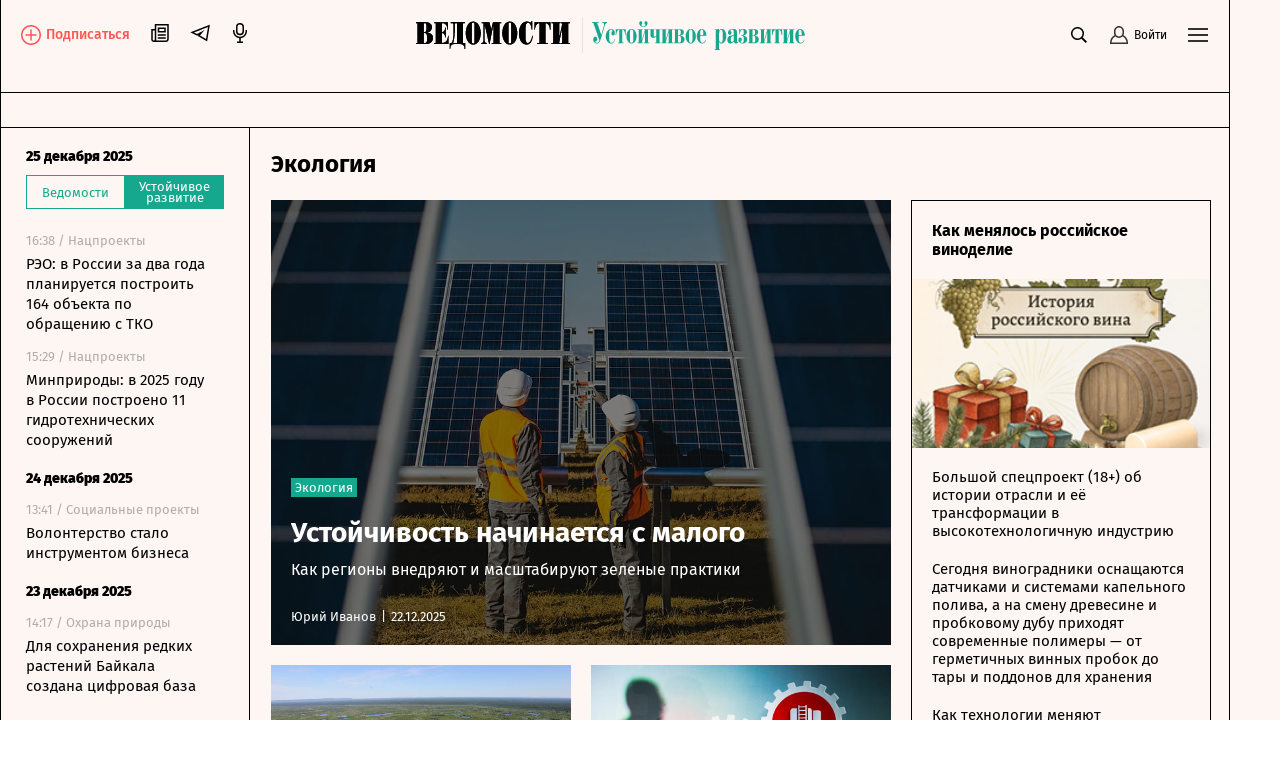

--- FILE ---
content_type: text/html; charset=utf-8
request_url: https://www.vedomosti.ru/esg/ecology
body_size: 45246
content:
<!doctype html>
<html data-n-head-ssr lang="ru" data-n-head="%7B%22lang%22:%7B%22ssr%22:%22ru%22%7D%7D">
  <head >
    <meta data-n-head="ssr" charset="utf-8"><meta data-n-head="ssr" name="viewport" content="width=device-width, initial-scale=1, user-scalable=no, minimum-scale=1, maximum-scale=1"><meta data-n-head="ssr" name="theme-color" content="#fff6f1"><meta data-n-head="ssr" name="robots" content="max-image-preview:large"><meta data-n-head="ssr" name="msapplication-config" content="https://cdn15.vedomosti.ru/3.0.99/static/browserconfig.xml"><meta data-n-head="ssr" name="google-site-verification" content="5UKfplA2CDg7gtsOuVFb6QPtKINUJzM-11wPEzqubM8"><meta data-n-head="ssr" data-hid="apple-mobile-web-app-title" name="apple-mobile-web-app-title" content="«Ведомости.Устойчивое развитие»"><meta data-n-head="ssr" data-hid="twitter:card" name="twitter:card" content="summary_large_image"><meta data-n-head="ssr" data-hid="twitter:site" name="twitter:site" content="@vedomosti"><meta data-n-head="ssr" data-hid="og:site_name" property="og:site_name" content="«Ведомости.Устойчивое развитие»"><meta data-n-head="ssr" data-hid="og:title" property="og:title" content="Экология"><meta data-n-head="ssr" data-hid="og:url" property="og:url" content="https://www.vedomosti.ru/esg"><meta data-n-head="ssr" data-hid="twitter:title" name="twitter:title" content="Экология"><meta data-n-head="ssr" data-hid="keywords" name="keywords" content="ВЦИОМ, 44%, россиян, озабочены, состоянием, водных, ресурсов"><meta data-n-head="ssr" data-hid="og:image" property="og:image" content="http://cdn15.vedomosti.ru/esg_share.png"><meta data-n-head="ssr" data-hid="twitter:image" name="twitter:image" content="http://cdn15.vedomosti.ru/esg_share.png"><meta data-n-head="ssr" data-hid="twitter:description" name="twitter:description" content="ВЦИОМ: 44% россиян озабочены состоянием водных ресурсов"><meta data-n-head="ssr" data-hid="og:description" property="og:description" content="ВЦИОМ: 44% россиян озабочены состоянием водных ресурсов"><meta data-n-head="ssr" data-hid="description" name="description" content="Новости и анализ ESG-принципов и практик отечественных производителей, финансовых и государственных институтов."><title>Экология</title><link data-n-head="ssr" rel="manifest" href="https://cdn15.vedomosti.ru/3.0.99/static/manifest.json"><link data-n-head="ssr" rel="alternate" type="application/rss+xml" title="«Ведомости.Устойчивое развитие» — Главное" href="https://vedomosti.ru/rss/articles"><link data-n-head="ssr" rel="alternate" type="application/rss+xml" title="«Ведомости.Устойчивое развитие» — Новости" href="https://vedomosti.ru/rss/news"><link data-n-head="ssr" rel="alternate" type="application/rss+xml" title="«Ведомости.Устойчивое развитие» — Газетный выпуск" href="https://vedomosti.ru/rss/issue"><link data-n-head="ssr" rel="apple-touch-icon" sizes="180x180" href="https://cdn15.vedomosti.ru/3.0.99/static/icons/apple-touch-icon.png"><link data-n-head="ssr" rel="icon" type="image/png" sizes="16x16" href="https://cdn15.vedomosti.ru/3.0.99/static/icons/favicon-16x16.png"><link data-n-head="ssr" rel="icon" type="image/png" sizes="32x32" href="https://cdn15.vedomosti.ru/3.0.99/static/icons/favicon-32x32.png"><link data-n-head="ssr" rel="icon" type="image/x-icon" href="https://cdn15.vedomosti.ru/3.0.99/static/icons/favicon.ico"><link data-n-head="ssr" rel="mask-icon" color="#444444" href="https://cdn15.vedomosti.ru/3.0.99/static/icons/safari-pinned-tab.svg"><link data-n-head="ssr" data-hid="canonical" rel="canonical" href="https://www.vedomosti.ru/esg"><link rel="preload" href="https://cdn15.vedomosti.ru/3.0.99/ca41cf0.modern.js" as="script"><link rel="preload" href="https://cdn15.vedomosti.ru/3.0.99/639f944.modern.js" as="script"><link rel="preload" href="https://cdn15.vedomosti.ru/3.0.99/6eec051.modern.js" as="script"><link rel="preload" href="https://cdn15.vedomosti.ru/3.0.99/632ba97.modern.js" as="script"><link rel="preload" href="https://cdn15.vedomosti.ru/3.0.99/4e536af.modern.js" as="script"><link rel="preload" href="https://cdn15.vedomosti.ru/3.0.99/0f17f11.modern.js" as="script"><link rel="preload" href="https://cdn15.vedomosti.ru/3.0.99/02e6b22.modern.js" as="script"><link rel="preload" href="https://cdn15.vedomosti.ru/3.0.99/bf6d319.modern.js" as="script"><link rel="preload" href="https://cdn15.vedomosti.ru/3.0.99/34f9df8.modern.js" as="script"><style data-vue-ssr-id="099f6f9f:0 5967f22a:0 1eb0e812:0 0205a328:0 b6361f82:0 f190eeca:0 3ba9b81b:0 0ed87282:0 592a17bf:0 c1794936:0 3045c7ae:0 10851bc6:0 881f96e6:0 4b8f2170:0 4619b73c:0 cdbd6516:0 40e9f429:0 7a570d10:0 25d38808:0 3661ffc0:0 29935446:0 355c2972:0 2115c18c:0 4386196b:0 71815df6:0 76094362:0 30cbcf13:0 1e9e73f4:0 68e64cff:0 7f688067:0 c2269d74:0 5de26230:0 6a5df21c:0 7e43f256:0 b16a04d2:0 bc48fba4:0 5397174a:0 58b11134:0 755a7fca:0">@font-face{font-family:"Fira Sans";font-style:normal;font-weight:400;src:local("Fira Sans Regular"),local("FiraSans-Regular"),url(https://cdn15.vedomosti.ru/3.0.99/fonts/subset-FiraSans-Regular.71d6b0d.woff2) format("woff2"),url(https://cdn15.vedomosti.ru/3.0.99/fonts/subset-FiraSans-Regular.b0229f9.woff) format("woff"),url(https://cdn15.vedomosti.ru/3.0.99/fonts/subset-FiraSans-Regular.f97aaf0.ttf) format("truetype")}@font-face{font-family:"Fira Sans";font-style:normal;font-weight:900;src:local("Fira Sans Black"),local("FiraSans-Black"),url(https://cdn15.vedomosti.ru/3.0.99/fonts/subset-FiraSans-Black.2ca4035.woff2) format("woff2"),url(https://cdn15.vedomosti.ru/3.0.99/fonts/subset-FiraSans-Black.9a5cedc.woff) format("woff"),url(https://cdn15.vedomosti.ru/3.0.99/fonts/subset-FiraSans-Black.5afefde.ttf) format("truetype")}@font-face{font-family:"Fira Sans";font-style:normal;font-weight:300;src:local("Fira Sans Light"),local("FiraSans-Light"),url(https://cdn15.vedomosti.ru/3.0.99/fonts/subset-FiraSans-Light.a8790f1.woff2) format("woff2"),url(https://cdn15.vedomosti.ru/3.0.99/fonts/subset-FiraSans-Light.0a30a1c.woff) format("woff"),url(https://cdn15.vedomosti.ru/3.0.99/fonts/subset-FiraSans-Light.ae2e974.ttf) format("truetype")}@font-face{font-family:"Fira Sans";font-style:normal;font-weight:500;src:local("Fira Sans Medium"),local("FiraSans-Medium"),url(https://cdn15.vedomosti.ru/3.0.99/fonts/subset-FiraSans-Medium.83de584.woff2) format("woff2"),url(https://cdn15.vedomosti.ru/3.0.99/fonts/subset-FiraSans-Medium.3b25876.woff) format("woff"),url(https://cdn15.vedomosti.ru/3.0.99/fonts/subset-FiraSans-Medium.46e414b.ttf) format("truetype")}@font-face{font-family:"Fira Sans";font-style:normal;font-weight:700;src:local("Fira Sans Bold"),local("FiraSans-Bold"),url(https://cdn15.vedomosti.ru/3.0.99/fonts/subset-FiraSans-Bold.616ca22.woff2) format("woff2"),url(https://cdn15.vedomosti.ru/3.0.99/fonts/subset-FiraSans-Bold.b1e1b5c.woff) format("woff"),url(https://cdn15.vedomosti.ru/3.0.99/fonts/subset-FiraSans-Bold.7674c8d.ttf) format("truetype")}@font-face{font-display:swap;font-family:"Exo 2";font-style:normal;font-weight:400;src:local("Exo 2"),url(https://cdn15.vedomosti.ru/3.0.99/fonts/Exo2-Regular.e29925e.ttf) format("truetype")}@font-face{font-display:swap;font-family:"Exo 2";font-style:normal;font-weight:900;src:local("Exo 2"),url(https://cdn15.vedomosti.ru/3.0.99/fonts/Exo2-Black.ab6a00f.ttf) format("truetype")}@font-face{font-display:swap;font-family:"Lora";font-style:normal;font-weight:400;src:local("Lora"),local("Lora-Regular"),url(https://cdn15.vedomosti.ru/3.0.99/fonts/Lora.18d94a1.woff2) format("woff2"),url(https://cdn15.vedomosti.ru/3.0.99/fonts/Lora.074597f.woff) format("woff"),url(https://cdn15.vedomosti.ru/3.0.99/fonts/Lora.7a8c319.ttf) format("truetype")}@font-face{font-display:swap;font-family:"Lora";font-style:italic;font-weight:400;src:local("Lora Italic"),local("Lora-Italic"),url(https://cdn15.vedomosti.ru/3.0.99/fonts/Lora-Italic.3d28c89.woff2) format("woff2"),url(https://cdn15.vedomosti.ru/3.0.99/fonts/Lora-Italic.25270b6.woff) format("woff"),url(https://cdn15.vedomosti.ru/3.0.99/fonts/Lora-Italic.24a898c.ttf) format("truetype")}@font-face{font-display:swap;font-family:"Lora";font-style:normal;font-weight:700;src:local("Lora Bold"),local("Lora-Bold"),url(https://cdn15.vedomosti.ru/3.0.99/fonts/Lora-Bold.7ab2186.woff2) format("woff2"),url(https://cdn15.vedomosti.ru/3.0.99/fonts/Lora-Bold.5307752.woff) format("woff"),url(https://cdn15.vedomosti.ru/3.0.99/fonts/Lora-Bold.d6dab44.ttf) format("truetype")}@font-face{font-display:swap;font-family:"Lora";font-style:italic;font-weight:700;src:local("Lora BoldItalic"),local("Lora-BoldItalic"),url(https://cdn15.vedomosti.ru/3.0.99/fonts/Lora-BoldItalic.506f480.woff2) format("woff2"),url(https://cdn15.vedomosti.ru/3.0.99/fonts/Lora-BoldItalic.72bb143.woff) format("woff"),url(https://cdn15.vedomosti.ru/3.0.99/fonts/Lora-BoldItalic.9fdf4da.ttf) format("truetype")}@font-face{font-display:swap;font-family:"Roboto";font-style:normal;font-weight:400;src:local("Roboto Regular"),local("Roboto-Regular"),url(https://cdn15.vedomosti.ru/3.0.99/fonts/Robotoregular.63a9293.woff2) format("woff2"),url(https://cdn15.vedomosti.ru/3.0.99/fonts/Robotoregular.499e61c.woff) format("woff"),url(https://cdn15.vedomosti.ru/3.0.99/fonts/Robotoregular.6bede58.ttf) format("truetype")}@font-face{font-display:swap;font-family:"Roboto";font-style:normal;font-weight:700;src:local("Roboto Bold"),local("Roboto-Bold"),url(https://cdn15.vedomosti.ru/3.0.99/fonts/Robotobold.303a3d2.woff2) format("woff2"),url(https://cdn15.vedomosti.ru/3.0.99/fonts/Robotobold.b882802.woff) format("woff"),url(https://cdn15.vedomosti.ru/3.0.99/fonts/Robotobold.17451a4.ttf) format("truetype")}@font-face{font-display:swap;font-family:"Playfair";font-style:normal;font-weight:700;src:local("Playfair Bold"),local("Playfair-Bold"),url(https://cdn15.vedomosti.ru/3.0.99/fonts/Playfair-Bold.58b6f90.woff2) format("woff2"),url(https://cdn15.vedomosti.ru/3.0.99/fonts/Playfair-Bold.b20753b.woff) format("woff"),url(https://cdn15.vedomosti.ru/3.0.99/fonts/Playfair-Bold.d70db95.ttf) format("truetype")}@font-face{font-display:swap;font-family:"IBMPlex Sans";font-style:normal;font-weight:400;src:local("IBMPlex Sans"),local("IBMPlex-Sans"),url(https://cdn15.vedomosti.ru/3.0.99/fonts/IBMPlexSans.4f26ce8.woff2) format("woff2"),url(https://cdn15.vedomosti.ru/3.0.99/fonts/IBMPlexSans.30645bf.woff) format("woff"),url(https://cdn15.vedomosti.ru/3.0.99/fonts/IBMPlexSans.0519459.ttf) format("truetype")}@font-face{font-display:swap;font-family:"Yandex Sans";font-style:normal;font-weight:400;src:local("Yandex Sans"),local("Yandex-Sans"),url(https://cdn15.vedomosti.ru/3.0.99/fonts/YandexSans-Regular.b492aaa.woff2) format("woff2"),url(https://cdn15.vedomosti.ru/3.0.99/fonts/YandexSans-Regular.7286406.woff) format("woff"),url(https://cdn15.vedomosti.ru/3.0.99/fonts/YandexSans-Regular.f7b0cd2.ttf) format("truetype")}@font-face{font-display:swap;font-family:"Yandex Sans Light";font-style:normal;font-weight:300;src:local("Yandex Sans Light"),local("Yandex-Sans-Light"),url(https://cdn15.vedomosti.ru/3.0.99/fonts/YandexSans-Light.326fe87.woff2) format("woff2"),url(https://cdn15.vedomosti.ru/3.0.99/fonts/YandexSans-Light.dbe8d61.woff) format("woff"),url(https://cdn15.vedomosti.ru/3.0.99/fonts/YandexSans-Light.6c598ac.ttf) format("truetype")}@font-face{font-display:swap;font-family:"Bruta";font-style:normal;font-weight:400;src:local("Bruta"),local("Bruta"),url(https://cdn15.vedomosti.ru/3.0.99/fonts/Bruta-Regular.fbff6bb.woff2) format("woff2"),url(https://cdn15.vedomosti.ru/3.0.99/fonts/Bruta-Regular.067e187.woff) format("woff"),url(https://cdn15.vedomosti.ru/3.0.99/fonts/Bruta-Regular.52ad91c.ttf) format("truetype")}*{box-sizing:border-box}body{-webkit-font-smoothing:antialiased;-webkit-overflow-scrolling:touch;font-family:"Fira Sans","Helvetica","Arial",sans-serif;line-height:1.5}body,h1,h2,h3,h4,h5,h6{font-size:16px;margin:0}a,h1,h2,h3,h4,h5,h6{-webkit-text-decoration:none;text-decoration:none}a{color:#000}button{background:none;border:none;outline:none;padding:0}button,input{font-family:"Fira Sans","Helvetica","Arial",sans-serif}input[type=button],input[type=submit],input[type=text],textarea{-webkit-appearance:none;border-radius:0}.overlayed{height:100%;overflow:hidden}
.page-loader{background-color:rgba(0,0,0,.5);height:100%;left:0;opacity:0;position:fixed;top:0;transition:all .3s ease-in-out;visibility:hidden;width:100%;z-index:999}.page-loader .the-loader{height:100%}.page-loader .the-loader__icon{background-color:transparent;color:#fff}.page-loader--loading{opacity:1;visibility:visible}
.the-loader{align-items:center;display:flex;height:70%;justify-content:center;left:0;position:absolute;top:0;width:100%;z-index:206}
.layout{background-color:#fdf6f2;position:relative}.layout ::-moz-selection{background-color:#4f99af;color:#fff}.layout ::selection{background-color:#4f99af;color:#fff}.layout mark{background-color:#4f99af;color:#fff}.layout__container{background-color:#fdf6f2;border-left:0;border-right:0;min-height:100vh;position:relative;transition:all .2s ease-in-out;width:100%}@media screen and (min-width:704px){.layout__container{border-left:1px solid #000;border-right:1px solid #000}}@media screen and (min-width:910px){.layout__container{max-width:910px}}@media screen and (min-width:1024px){.layout__container{max-width:1230px}}@media screen and (min-width:1550px){.layout__container{max-width:1550px}}.layout__page{background-color:#fdf6f2}@media screen and (min-width:704px){.layout__page{padding-left:44px}}@media screen and (min-width:910px){.layout__page{max-width:910px;padding-left:250px}}@media screen and (min-width:1024px){.layout__page{max-width:1230px;padding-left:44px}}@media screen and (min-width:1230px){.layout__page{padding-left:250px}}@media screen and (min-width:1550px){.layout__page{max-width:1550px}}@media screen and (min-width:704px){.layout__page--transformed{padding-left:250px;transition:padding .1s ease-in-out}.layout__popup .popup__body{max-width:680px}.layout__popup .popup__content{padding:0 100px 50px}}.layout__newspaper-info{bottom:0;left:0;position:fixed;right:0;z-index:100}@media screen and (min-width:704px){.layout__newspaper-info{left:44px}.layout__newspaper-info.--sidebar-visible{left:250px}.layout__newspaper-info .newspaper-info{margin:0 auto;width:620px}}@media screen and (min-width:910px){.layout__newspaper-info{left:250px;max-width:660px}}@media screen and (min-width:1024px){.layout__newspaper-info{left:44px;max-width:100%}.layout__newspaper-info.--sidebar-visible{left:250px}.layout__newspaper-info .newspaper-info{margin:0 auto;width:940px}}@media screen and (min-width:1230px){.layout__newspaper-info{left:250px;max-width:980px}}@media screen and (min-width:1550px){.layout__newspaper-info{left:250px;max-width:1300px}.layout__newspaper-info .newspaper-info{margin:0 auto;width:1260px}}.layout .sidebar--scroll{height:100vh;padding-bottom:20px;top:35px}.scale-enter-active,.scale-leave-active{transition:all .3s ease-in-out}.scale-enter,.scale-leave-to{opacity:0;transform:scale(.5)}.fade-enter-active,.fade-leave-active{transition:all .3s ease-in-out}.fade-enter,.fade-leave-to{opacity:0}.slide-left-enter-active,.slide-left-leave-active{transition:all .3s ease-in-out}.slide-left-enter,.slide-left-leave-to{opacity:0;transform:translateX(-20px)}.slide-up-enter-active,.slide-up-leave-active{transition:all .3s ease-in-out}.slide-up-enter,.slide-up-leave-to{opacity:0;transform:translateY(20px)}.list-enter-active,.list-leave-active{transition:all .3s ease-in-out}.list-leave{max-height:400px}.list-enter{opacity:0;transform:translateY(30px)}.list-leave-to{opacity:0;transform:scale(.5)}
.the-header{align-items:center;background-color:#fdf6f2!important;border-bottom:1px solid #000;color:#000;display:flex;height:54px;justify-content:flex-start;margin:0;max-width:100%;padding:0 10px;position:relative;position:sticky;top:0!important;transition:all .2s ease-in-out;z-index:101}@media screen and (min-width:375px){.the-header{padding:0 20px}}@media screen and (min-width:704px){.the-header{border-bottom:none;justify-content:center;padding:0;position:static}}.the-header--fixed .the-header__progress{opacity:1}@media screen and (min-width:704px){.the-header--fixed .the-header__progress{opacity:0}}.the-header__top{align-items:center;color:#000;display:flex;justify-content:space-between;margin:0;max-width:100%;position:relative;position:static;top:0;transition:all .2s ease-in-out;width:100%;z-index:102}@media screen and (min-width:704px){.the-header__top{padding:11px 20px 0}}.the-header__progress{background-color:#16a88e;bottom:-4px;height:4px;left:0;opacity:0;position:absolute;transform-origin:0 0;transition:transform .1s ease-in-out;width:100vw}.the-header__logo{align-items:center;display:flex;-webkit-tap-highlight-color:transparent}@media screen and (min-width:1024px){.the-header__logo{left:50%;position:absolute;transform:translateX(-50%)}}.the-header__logo-image{align-items:center;display:inline-flex}.the-header__logo-main{margin-right:12px!important}.the-header__logo-prom{align-self:flex-start!important;margin-top:4px!important}.the-header__logo svg{display:inline;margin-right:9px;position:relative}.the-header__close-sidebar{cursor:pointer;height:20px;text-align:center;width:20px;-webkit-tap-highlight-color:transparent;display:none;position:fixed;right:10px;top:59px;z-index:1005}.the-header__close-sidebar.fade-enter-active{transition-delay:.3s}.the-header__close-sidebar.fade-enter-active,.the-header__close-sidebar.fade-leave-active{transition:all .2s ease-in-out}.the-header__close-sidebar.fade-enter-active.fade-enter-active,.the-header__close-sidebar.fade-leave-active.fade-enter-active{transition-delay:.2s}.the-header__close-sidebar.--discussions{display:none}@media screen and (min-width:375px){.the-header__close-sidebar{right:20px}}@media screen and (min-width:704px){.the-header__close-sidebar{display:block}}.the-header__toolbar{justify-content:flex-end}.the-header__cell,.the-header__toolbar{align-items:center;display:flex;height:100%}.the-header__cell{margin-right:20px}.the-header__cell a{line-height:0}.the-header__cell button{-webkit-tap-highlight-color:transparent}.the-header__icon{display:block}.the-header__bookmarks{position:relative}.the-header__bookmarks:after{content:"";cursor:pointer;height:30px;left:50%;position:absolute;top:50%;transform:translate(-50%,-50%);width:30px}.the-header__user{align-items:center;cursor:pointer;display:flex;position:relative;transition:opacity .2s ease-in-out}.the-header__user-title{font-size:14px;line-height:18px}.the-header__user-lock{align-items:center;background-color:#4f99af;border-radius:50%;display:flex;height:15px;justify-content:center;position:absolute;right:-4px;top:-8px;width:15px}.the-header__notices{cursor:pointer;justify-content:center;position:relative}.the-header__logged{background:#4f99af}.the-header__search-button{cursor:pointer;position:relative;transition:opacity .2s ease-in-out}.the-header__search-button:after{content:"";cursor:pointer;height:30px;left:50%;position:absolute;top:50%;transform:translate(-50%,-50%);width:30px}.the-header__search-button:hover{opacity:.8}@media screen and (min-width:704px){.the-header{height:58px;top:35px}.the-header__cell{position:relative}}.the-header__leftside{display:flex;flex-direction:row}@media screen and (min-width:704px){.the-header__leftside{width:102px}}.the-header__subscribe{align-items:end;display:none}.the-header__subscribe-text{color:#ff5757;font-size:14px;font-weight:500;line-height:24px;margin-left:5px}.the-header__subscribe-button{display:none}@media screen and (min-width:704px){.the-header__subscribe-button{display:inline;display:initial}}.the-header__newspaper-link{align-items:center;display:none}@media screen and (min-width:704px){.the-header__newspaper-link{display:flex}}.the-header__newspaper-text{display:none;font-size:14px;font-weight:500;line-height:24px;margin-left:5px}@media screen and (min-width:704px){.the-header__newspaper-text{display:block}}.the-header .right-panel{background-color:#fdf6f2;border:1px solid #000;display:flex;flex-direction:column;height:calc(100vh - 58px);position:fixed;right:0;top:55px;transform-origin:top center;transition:all .3s ease-in-out,height 0s;width:100%;z-index:200}@media screen and (min-width:704px){.the-header .right-panel{position:absolute;top:58px;width:320px}}@media screen and (min-width:1550px){.the-header .right-panel{width:400px}}
.tooltip-text{align-items:center;display:inline-flex;justify-content:center;position:relative}.tooltip-text__body{background:#000;color:#fff;font-size:14px;font-weight:400;line-height:16px;margin-top:12px;padding:7px 10px;position:absolute;top:100%;width:auto;z-index:205}.tooltip-text__body:after{content:"";height:14px;left:0;position:absolute;top:-14px;width:100%}.tooltip-text__body:before{background:#000;content:"";height:14px;left:50%;margin-left:-7px;position:absolute;top:-7px;transform:rotate(45deg);width:14px}
.authentication__button[data-v-faf2338a]{align-items:center;color:#000;cursor:pointer;display:flex;font-size:12px;height:100%;line-height:1;position:relative}.authentication__button span[data-v-faf2338a]{margin-left:5px}.authentication__icon[data-v-faf2338a]{display:block}
.menu-button{color:#000;cursor:pointer;outline:none}
.the-header-rubric{align-items:center;background-color:#fdf6f2;border-bottom:1px solid;display:flex;height:35px;justify-content:center;line-height:24px;padding:0 20px;position:relative;top:0;width:100%}.the-header-rubric--scroll{height:0;padding:0 12px;position:sticky;transform:translateY(-36px);transition:transform .3s ease-in-out;z-index:150}@media screen and (min-width:704px){.the-header-rubric--scroll{transform:translateY(-36px)}}@media screen and (min-width:1024px){.the-header-rubric--scroll{transform:translateY(-40px)}}.the-header-rubric--scroll__after{border-bottom:1px solid;display:flex;height:36px;position:sticky;transform:translateY(0);transition:transform .3s ease-in-out}@media screen and (min-width:704px){.the-header-rubric--scroll__after{height:36px}}@media screen and (min-width:1024px){.the-header-rubric--scroll__after{height:40px}}.the-header-rubric__projects{align-items:center;display:flex;justify-content:center;width:90%}@media screen and (min-width:1550px){.the-header-rubric__projects{width:95%}}.the-header-rubric__project{position:relative}.the-header-rubric__project--logo{display:flex}.the-header-rubric__project a.router-link-active{color:#4f99af;font-weight:900}.the-header-rubric__project a.router-link-active:hover{-webkit-text-decoration:none;text-decoration:none}.the-header-rubric__logo{cursor:pointer;margin-right:0}@media screen and (min-width:1024px){.the-header-rubric__logo{margin-right:10px}}.the-header-rubric__link{align-items:center;color:#000;display:flex;font-weight:600;line-height:24px;transition:opacity .2s ease-in-out;white-space:nowrap;-webkit-tap-highlight-color:transparent;font-size:13px}@media screen and (min-width:1024px){.the-header-rubric__link{font-size:14px}}.the-header-rubric__link--active{font-weight:700}.the-header-rubric__link:hover{-webkit-text-decoration:underline;text-decoration:underline}@media screen and (min-width:704px){.the-header-rubric__project+.the-header-rubric__project{padding-left:20px}}.the-header-rubric__more{align-items:center;display:flex;-webkit-tap-highlight-color:transparent;cursor:pointer}.the-header-rubric__more-dot{background:#000;border-radius:50%;height:6px;margin:0 5px;position:relative;transform:scale(.5);transform-origin:50% 50%;width:6px}.the-header-rubric__more-dot:after,.the-header-rubric__more-dot:before{background:#000;border-radius:50%;content:"";height:6px;position:absolute;right:-10px;width:6px}.the-header-rubric__more-dot:before{left:-10px;right:auto}.the-header-rubric__popup{background-color:#fdf6f2;border:1px solid #000;border-right:none;padding:10px;position:absolute;right:0;top:100%;white-space:nowrap;z-index:150}.the-header-rubric__popup .the-header-rubric__project+.the-header-rubric__project{padding:10px 0 0}.the-header-rubric .slide-up-enter,.the-header-rubric .slide-up-leave-to{opacity:0;transform:translateY(10px)}
.the-projects{background-color:#fdf6f2;border-bottom:1px solid #000;height:35px;justify-content:space-between;padding:0 20px;position:relative;z-index:102}.the-projects,.the-projects__projects{align-items:center;display:flex;width:100%}.the-projects__projects{justify-content:center;overflow:hidden}.the-projects__project{position:relative}.the-projects__link{align-items:center;color:#000;display:flex;font-size:13px;line-height:24px;transition:opacity .2s ease-in-out;white-space:nowrap;-webkit-tap-highlight-color:transparent}@media (min-width:980px){.the-projects__link{font-size:14px}}.the-projects__link:hover{-webkit-text-decoration:underline;text-decoration:underline}.the-projects__link svg.--career{margin-left:-4px;margin-right:3px;margin-top:-1px}.the-projects__link svg.--projects_company{height:12px!important;margin-right:7px;margin-top:-2px;width:9px!important}.the-projects__link svg.--regatta{height:12px!important;margin-right:7px;width:13px!important}.the-projects__link--active{font-weight:700}.the-projects__project+.the-projects__project{padding-left:15px}@media screen and (min-width:1024px){.the-projects__project+.the-projects__project{padding-left:20px}}.the-projects__more{align-items:center;display:flex;-webkit-tap-highlight-color:transparent;cursor:pointer}.the-projects__more-dot{background:#000;border-radius:50%;height:6px;margin:0 5px;position:relative;transform:scale(.5);transform-origin:50% 50%;width:6px}.the-projects__more-dot:after,.the-projects__more-dot:before{background:#000;border-radius:50%;content:"";height:6px;position:absolute;right:-10px;width:6px}.the-projects__more-dot:before{left:-10px;right:auto}.the-projects__popup{background:#fdf6f2;border:1px solid #000;padding:10px;position:absolute;right:0;top:100%;white-space:nowrap}.the-projects__popup .the-projects__project+.the-projects__project{padding:10px 0 0}.the-projects .slide-up-enter,.the-projects .slide-up-leave-to{opacity:0;transform:translateY(10px)}
.the-sidebar{background-color:#fdf6f2!important;cursor:pointer;display:none;flex-direction:column;height:calc(100vh - 128px);left:0;overflow:hidden;position:fixed;top:128px;transition:all .4s ease-in-out;width:44px;z-index:100}.the-sidebar:hover .ps__thumb-y{background-color:#cdd6db!important;width:5px!important}@media screen and (min-width:704px){.the-sidebar{cursor:auto;display:flex}}@media screen and (min-width:910px){.the-sidebar{transition:none;width:250px}}@media screen and (min-width:1024px){.the-sidebar{width:44px}}@media screen and (min-width:1230px){.the-sidebar{transition:none;width:250px}}.the-sidebar__toggle-wrapper{border-left:1px solid #000;border-right:1px solid #000;cursor:pointer;flex-shrink:0;height:100%;left:0;opacity:1;padding:36px 12px 0;position:absolute;top:0;transition:opacity .1s ease-in-out;transition-delay:.3s;width:100%;z-index:1006}@media screen and (min-width:910px){.the-sidebar__toggle-wrapper{display:none}}@media screen and (min-width:1024px){.the-sidebar__toggle-wrapper{display:block}}@media screen and (min-width:1230px){.the-sidebar__toggle-wrapper{display:none}}.the-sidebar__toggle{color:#000;display:flex;justify-content:flex-end}.the-sidebar__toggle-notification{background-color:#ff7a7a;border-radius:50%;height:7px;position:absolute;width:7px}.the-sidebar__close{cursor:pointer;height:24px;opacity:0;position:absolute;right:10px;text-align:center;top:9px;width:24px}.the-sidebar--shown{width:250px}.the-sidebar--shown .the-sidebar__toggle-wrapper{opacity:0;pointer-events:none;transition-delay:0s;transition:none;z-index:0}.the-sidebar--shown .the-sidebar__close{opacity:1;transition:opacity .1s ease-in-out;transition-delay:.3s;z-index:1004}@media screen and (min-width:910px){.the-sidebar--shown .the-sidebar__close{display:none}}@media screen and (min-width:1024px){.the-sidebar--shown .the-sidebar__close{display:block}}@media screen and (min-width:1230px){.the-sidebar--shown .the-sidebar__close{display:none}}.the-sidebar--shown .the-sidebar__waterfall{opacity:1;pointer-events:auto;transition-delay:.3s}.the-sidebar__waterfall{opacity:0;pointer-events:none;transition:opacity .1s ease-in-out;transition-delay:0s}@media screen and (min-width:910px){.the-sidebar__waterfall{opacity:1;pointer-events:auto}}@media screen and (min-width:1024px){.the-sidebar__waterfall{opacity:0;pointer-events:none}}@media screen and (min-width:1230px){.the-sidebar__waterfall{opacity:1;pointer-events:auto}}
.story-line{background:linear-gradient(270deg,#fdf6f2 49.51%,hsla(22,73%,97%,0));border-bottom:1px solid #000;padding:2px 75px 2px 20px;position:relative}.story-line--mobile{border-left:none;margin-left:0;padding-right:20px}.story-line__list{display:flex;flex-wrap:nowrap;list-style:none;margin:0;overflow-y:hidden;overflow:scroll;padding:0;scroll-behavior:smooth;-ms-overflow-style:none;scrollbar-width:none}.story-line__list::-webkit-scrollbar{display:none}.story-line__arrows{position:absolute;right:14px;top:1px;width:125px}.stories{transition:transform .2s linear}.stories--focus{transform:translateX(-7px)}.stories__item{margin:0;padding:0;position:relative}.stories__item:not(:last-child):after{background-color:#000;content:"";height:14px;position:absolute;right:10px;top:6px;width:1px}.stories__item *{color:#4f99af;font-size:14px;height:30px;line-height:17px;margin-right:20px;white-space:nowrap}.stories__item :focus,.stories__item :hover{border-bottom:1px solid #4f99af}.stories__item :active{opacity:.5}.arrows{align-items:flex-end;background:linear-gradient(270deg,#fdf6f2 49.51%,hsla(22,73%,97%,0));display:flex}.arrows__item{cursor:pointer;width:14px}.arrows__item:active{opacity:.7}.arrows__item--left{margin-left:auto}.arrows__item--right{position:relative;transform:scaleX(-1)}
.page{min-height:100vh;padding:20px 10px}.page--rubric{overflow:hidden}.page--career.page,.page--rubric.page{padding-bottom:0;padding-top:0}@media screen and (min-width:375px){.page{padding-left:20px;padding-right:20px}}
@keyframes scaling-up{0%{transform:scale(.98)}to{transform:scale(1)}}.grid{padding-bottom:20px}.grid__body{position:relative}.articles-cards-list__cell--loaded{animation:scaling-up .3s ease-in-out}.articles-cards-list .articles-cards-list__cell--job-widget{height:650px;margin-bottom:100px;position:sticky;top:90px}.articles-cards-list .articles-cards-list__cell--job-widget .articles-cards-list__card{min-height:100%}.articles-cards-list__card{height:100%;overflow:hidden;width:100%}.articles-cards-list__card.--infoblock_slider,.articles-cards-list__card.--release-header,.articles-cards-list__card.card-banner{overflow:visible}
.grid-layout{display:grid;grid-auto-rows:auto;grid-gap:20px;grid-template-rows:auto;margin:0 auto}.grid-layout--1{grid-template-columns:repeat(1,1fr);width:300px;grid-row-gap:10px}.grid-layout--2{grid-template-columns:repeat(2,1fr);margin:0 auto;width:620px}.grid-layout--3{grid-template-columns:repeat(3,1fr);width:940px}.grid-layout--4{grid-template-columns:repeat(4,1fr);width:1260px}@media screen and (min-width:704px){.grid-layout--1{grid-row-gap:20px}}
.grid-cell{align-items:center;border:0;display:flex;height:135px;justify-content:center;position:relative;width:300px}.grid-cell.cell--row-1{grid-row:span 1;height:135px}.grid-cell.cell--row-2{grid-row:span 2;height:290px}.grid-cell.cell--row-3{grid-row:span 3;height:445px}.grid-cell.cell--row-4{grid-row:span 4;height:600px}.grid-cell.cell--col-1{grid-column:span 1;width:300px}.grid-cell.cell--col-2{grid-column:span 2;width:620px}.grid-cell.cell--col-3{grid-column:span 3;width:940px}.grid-cell.cell--col-4{grid-column:span 4;width:1260px}.grid-cell.cell--row-1.cell--col-2,.grid-cell.cell--row-1.cell--col-3,.grid-cell.cell--row-1.cell--col-4{height:100%}.grid-cell.--story.cell--row-2{height:340px}.grid-cell.cell--row-3.cell--col-3,.grid-cell.cell--row-3.cell--col-4{height:400px}.grid-cell__body{backface-visibility:hidden;height:100%;transition:all .3s ease-in-out;width:100%}.grid-cell--release-header .grid-cell__body{transform-style:flat}.grid-cell--locked .grid-cell__body{opacity:0;transform:rotateY(180deg)}.grid-cell--locked .grid-cell__lock{transform:rotateY(0);z-index:2}.grid-cell__lock{backface-visibility:hidden;background-color:#fdf6f2;box-shadow:0 0 25px 0 rgba(0,90,164,.1);display:flex;flex-direction:column;height:100%;justify-content:space-between;padding:20px 20px 16px;position:absolute;transform:rotateY(180deg);transform-style:preserve-3d;transition:all .3s ease-in-out;width:100%}.grid-cell__lock p{font-size:14px;margin:0 auto;max-width:320px;width:100%}.grid-cell__lock a{color:#4f99af;cursor:pointer}.grid-cell__lock-footer{align-items:flex-end;display:flex;justify-content:flex-end}.grid-cell__lock-arrow{cursor:pointer;display:inline-flex}
.card-banner,.card-banner--is-first{background-color:#fdf6f2}.card-banner--card-job.card-banner{background-color:#fdf6f2;height:auto}
.banner{height:100%;position:relative;transition:all .3s ease-in-out}
.card-section__section-name{align-items:center;display:flex;justify-content:space-between}@media screen and (min-width:704px){.card-section .card-section__section-name{justify-content:flex-start}}
.section-name{margin-bottom:20px;width:100%}@media screen and (min-width:704px){.section-name{align-items:center;display:flex;justify-content:space-between}}.section-name__title{font-size:22px;font-weight:700;line-height:26px}@media screen and (min-width:1024px){.section-name__title{font-size:24px;line-height:32px}}@media screen and (min-width:1550px){.section-name__title{font-size:38px;line-height:50px}}.section-name--rubric{margin-top:20px}@media screen and (min-width:704px){.section-name--rubric{margin:0}}
.card-background[data-v-66550f8f]{cursor:pointer;display:flex;position:relative}.card-background__content[data-v-66550f8f]{display:flex;flex-direction:column-reverse;height:100%;width:100%}.card-background.cols-2.rows-4 .card-background__content[data-v-66550f8f]{height:266px}.card-background[data-v-66550f8f] .card__body{justify-content:flex-end;z-index:2}.card-background[data-v-66550f8f] .card__header{margin-top:20px}.card-background[data-v-66550f8f] .card__footer{margin-top:30px}
.card__background[data-v-52b8dc42]{background-color:#77adbe;overflow:hidden;z-index:0}.card__background[data-v-52b8dc42],.card__background-cover[data-v-52b8dc42]{height:100%;left:0;position:absolute;top:0;width:100%}.card__background-cover[data-v-52b8dc42]{background:rgba(0,0,0,.5);z-index:3}.card__background-cover.cols-2.rows-3[data-v-52b8dc42],.card__background-cover.cols-3.rows-4[data-v-52b8dc42]{background:linear-gradient(180deg,rgba(40,40,60,0) 4.41%,#28283c 82.57%)}
.base-image{background-position:50%;background-size:cover;height:100%;vertical-align:top;width:100%}.base-image[src]{-o-object-fit:cover;object-fit:cover}
.card__body[data-v-81186a36]{display:flex;flex-direction:column;height:100%;width:100%}
.card__tags[data-v-7c7982d6]{align-items:center;display:flex;justify-content:space-between;line-height:1;margin-top:10px;padding:0 20px;width:100%}.card__tags-span[data-v-7c7982d6]{color:#16a88e;font-size:13px;line-height:16px}@media screen and (min-width:320px){.card__tags-span[data-v-7c7982d6]{line-height:20px}}.card__tags-span.--white[data-v-7c7982d6]{background-color:#16a88e;color:#fff;padding:2px}.card-column.cols-2.rows-2 .card__tags[data-v-7c7982d6],.cols-1.rows-2.card-column .card__tags[data-v-7c7982d6],.cols-1.rows-2.card-interview .card__tags[data-v-7c7982d6],.cols-2.rows-2 .card-body--noimage .card__tags[data-v-7c7982d6],.cols-2.rows-2.card-column--multiple .card__tags[data-v-7c7982d6],.cols-2.rows-2.card-column--single .card__tags[data-v-7c7982d6],.cols-2.rows-2.card-interview .card__tags[data-v-7c7982d6]{left:0;position:absolute;top:-5px}.card-article.cols-2.rows-3 .card__tags[data-v-7c7982d6],.card-background.cols-2.rows-3 .card__tags[data-v-7c7982d6]{padding-left:20px}.card-article.cols-1.rows-1 .card__tags.gorod[data-v-7c7982d6],.card-article.cols-1.rows-3 .card__tags.gorod[data-v-7c7982d6]{padding:0}.card-background.cols-2.rows-3 .card__tags.gorod[data-v-7c7982d6],.card-background.cols-3.rows-4 .card__tags.gorod[data-v-7c7982d6]{padding:0 20px}.card-background.cols-1.rows-1 .card__tags[data-v-7c7982d6],.card-background.cols-1.rows-1 .card__tags.gorod[data-v-7c7982d6],.card-background.cols-1.rows-2 .card__tags[data-v-7c7982d6],.card-background.cols-1.rows-2 .card__tags.gorod[data-v-7c7982d6],.card-background.cols-1.rows-3 .card__tags.gorod[data-v-7c7982d6],.card-background.cols-2.rows-4 .card__tags.gorod[data-v-7c7982d6]{left:0;position:absolute;top:0}.cols-2.rows-4.card-article .card__tags[data-v-7c7982d6],.cols-3.rows-4.card-article .card__tags[data-v-7c7982d6]{padding:0}.cols-1.rows-3.card-column--multiple .card__tags[data-v-7c7982d6]{margin-top:44px}.card-mobile-article .card__tags[data-v-7c7982d6],.card-mobile-article .card__tags.gorod[data-v-7c7982d6],.card-mobile-article--background .card__tags[data-v-7c7982d6],.card-mobile-article--background .card__tags.gorod[data-v-7c7982d6],.card-mobile-article--column .card__tags[data-v-7c7982d6],.card-mobile-article--column .card__tags.gorod[data-v-7c7982d6],.card-mobile-article--interview .card__tags[data-v-7c7982d6],.card-mobile-article--interview .card__tags.gorod[data-v-7c7982d6]{margin:0;padding:0}.card-article.cols-2.rows-2 .card__tags[data-v-7c7982d6]{bottom:20px;left:0;position:absolute}
.card__header[data-v-b05de50e]{margin-top:25px;padding:0 20px;transition:all .3s ease-in-out}.card__header[data-v-b05de50e]:hover{opacity:.5}.cols-1.rows-1 .card__header[data-v-b05de50e]{margin-top:20px}.cols-2.rows-2 .card-body--noimage .card__header[data-v-b05de50e],.cols-2.rows-2.card-column--multiple .card__header[data-v-b05de50e],.cols-2.rows-2.card-column--single .card__header[data-v-b05de50e],.cols-2.rows-2.card-interview .card__header[data-v-b05de50e]{margin-top:68px;padding:0 40px}.card-article.cols-2.rows-3 .card__header[data-v-b05de50e]{padding-left:20px}.card-background.cols-3.rows-4 .card__header.gorod[data-v-b05de50e]{padding:0 20px}.card-background.cols-1.rows-2 .card__header.gorod[data-v-b05de50e],.card-background.cols-2.rows-4 .card__header.gorod[data-v-b05de50e]{padding:0 20px 20px}.card-background.cols-2.rows-3 .card__header.gorod[data-v-b05de50e]{padding:0 20px}.card-background.cols-1.rows-1 .card__header.gorod[data-v-b05de50e]{left:4px;position:absolute;top:20px}.card-background.cols-1.rows-2 .card__header[data-v-b05de50e]{left:0;position:absolute;top:35px}.card-background.cols-1.rows-1 .card__header[data-v-b05de50e]{left:0;position:absolute;top:30px}.card-column.cols-2.rows-2 .card__header.gorod[data-v-b05de50e]{margin-top:55px;padding:0 40px}.card-background.cols-1.rows-3 .card__header.gorod[data-v-b05de50e]{bottom:30px;left:20px;padding:0 20px 0 0;position:absolute}.card-article.cols-1.rows-1 .card__header.gorod[data-v-b05de50e],.card-article.cols-1.rows-3 .card__header.gorod[data-v-b05de50e],.cols-2.rows-4.card-article .card__header[data-v-b05de50e],.cols-3.rows-4.card-article .card__header[data-v-b05de50e]{padding:0}.card-mobile-article .card__header[data-v-b05de50e],.card-mobile-article .card__header.gorod[data-v-b05de50e],.card-mobile-article--column .card__header[data-v-b05de50e],.card-mobile-article--column .card__header.gorod[data-v-b05de50e],.card-mobile-article--interview .card__header[data-v-b05de50e],.card-mobile-article--interview .card__header.gorod[data-v-b05de50e]{margin:0;padding:0}.card-mobile-article--background .card__header[data-v-b05de50e],.card-mobile-article--background .card__header.gorod[data-v-b05de50e]{margin:0;padding:20px 0 0}.card-article.cols-2.rows-2 .card__header[data-v-b05de50e]{margin-top:40px}
.card__title[data-v-59e6f600]{display:-webkit-box;font-size:20px;font-weight:700;line-height:21px;-webkit-line-clamp:3;-webkit-box-orient:vertical;overflow:hidden;padding-bottom:2px;word-break:break-word}.card-column.cols-2.rows-2 .card__title__container[data-v-59e6f600]{display:flex;flex-wrap:wrap}.cols-1.rows-1 .card__title[data-v-59e6f600]{font-size:16px;line-height:17px}.cols-1.rows-3.card-article .card__title[data-v-59e6f600]{-webkit-line-clamp:5;padding-bottom:0}.cols-1.rows-2.card-article .card__title[data-v-59e6f600],.cols-2.rows-2.card-article .card__title[data-v-59e6f600]{-webkit-line-clamp:4;padding-bottom:0}.card-background.cols-1.rows-2 .card__title.gorod[data-v-59e6f600],.card-background.cols-2.rows-3 .card__title.gorod[data-v-59e6f600],.card-background.cols-3.rows-4 .card__title.gorod[data-v-59e6f600],.cols-1.rows-3 .card__title[data-v-59e6f600]{-webkit-line-clamp:4}.cols-3.rows-4.card-article .card__title[data-v-59e6f600]{font-size:34px;line-height:36px;padding-bottom:4px}.cols-2.rows-2.card-article .card-body--noimage .card__title[data-v-59e6f600],.cols-2.rows-2.card-column .card__title[data-v-59e6f600],.cols-2.rows-2.card-interview .card__title[data-v-59e6f600]{font-size:24px;line-height:32px}.cols-2.rows-2.card-article .card-body--noimage .card__title[data-v-59e6f600] span,.cols-2.rows-2.card-article .card-body--noimage .card__title[data-v-59e6f600] strong,.cols-2.rows-2.card-column .card__title[data-v-59e6f600] span,.cols-2.rows-2.card-column .card__title[data-v-59e6f600] strong,.cols-2.rows-2.card-interview .card__title[data-v-59e6f600] span,.cols-2.rows-2.card-interview .card__title[data-v-59e6f600] strong{display:block}.card-background .card__title[data-v-59e6f600]{color:#fff;font-size:28px;line-height:30px}.card-background .card__title[data-v-59e6f600] span,.card-background .card__title[data-v-59e6f600] strong,.card-background .card__title-author[data-v-59e6f600]{color:#fff}.card__title.gorod[data-v-59e6f600]{font-family:"Roboto Slab";font-style:normal;font-weight:700}@media screen and (min-width:704px){.card__title.gorod[data-v-59e6f600]{font-weight:500}}.card-background.cols-2.rows-3 .card__title.gorod[data-v-59e6f600]{font-size:28px;line-height:37px}.cols-2.rows-4.card-article .card__title.gorod[data-v-59e6f600]{font-size:36px;line-height:29px}.card-background.cols-1.rows-2 .card__title[data-v-59e6f600]{font-size:20px;line-height:21px}.card-background.cols-2.rows-3 .card__title[data-v-59e6f600]{font-size:28px;line-height:30px}.card-background.cols-3.rows-4 .card__title[data-v-59e6f600]{font-size:36px;line-height:39px}.card-article.cols-2.rows-3 .card__title[data-v-59e6f600]{font-size:24px;line-height:26px}.card-article.cols-3.rows-4 .card__title.gorod[data-v-59e6f600],.card-background.cols-1.rows-3 .card__title.gorod[data-v-59e6f600]{font-size:20px;line-height:26px}@media screen and (min-width:375px){.card-article.cols-3.rows-4 .card__title.gorod[data-v-59e6f600]{font-size:28px;line-height:29px}}@media screen and (min-width:1024px){.card-article.cols-3.rows-4 .card__title.gorod[data-v-59e6f600]{font-size:28px;line-height:29px}}@media screen and (min-width:1550px){.card-article.cols-3.rows-4 .card__title.gorod[data-v-59e6f600]{font-size:34px;line-height:36px}}.card__title .span-marked[data-v-59e6f600]{color:#16a88e}
.card__subtitle[data-v-4ce8c496]{color:#000;display:-webkit-box;font-size:14px;line-height:17px;margin-bottom:0;margin-top:10px;-webkit-line-clamp:3;-webkit-box-orient:vertical;overflow:hidden;word-break:break-word}.card-background.cols-1.rows-2 .card__subtitle[data-v-4ce8c496],.card-background.cols-1.rows-2 .card__subtitle.gorod[data-v-4ce8c496],.card-background.cols-1.rows-3 .card__subtitle.gorod[data-v-4ce8c496],.card-background.cols-2.rows-2 .card__subtitle[data-v-4ce8c496],.card-column.cols-1.rows-2 .card__subtitle[data-v-4ce8c496],.card-mobile-article .card__subtitle[data-v-4ce8c496],.card-mobile-article .card__subtitle.gorod[data-v-4ce8c496],.cols-1.rows-1 .card__subtitle[data-v-4ce8c496],.cols-1.rows-2.card-column--multiple .card__subtitle[data-v-4ce8c496],.cols-1.rows-2.card-column--single .card__subtitle[data-v-4ce8c496],.cols-1.rows-2.card-interview .card__subtitle[data-v-4ce8c496]{display:none}.cols-1.rows-3 .card__subtitle[data-v-4ce8c496]{-webkit-line-clamp:4}.card-background.cols-2.rows-3 .card__subtitle.gorod[data-v-4ce8c496]{margin-top:10px}.card-article.cols-2.rows-3 .card__subtitle.gorod[data-v-4ce8c496],.cols-2.rows-4.card-article .card__subtitle.gorod[data-v-4ce8c496],.cols-3.rows-4.card-article .card__subtitle.gorod[data-v-4ce8c496]{font-size:16px;line-height:19px;margin:15px 0}.card-background.cols-3.rows-4 .card__subtitle.gorod[data-v-4ce8c496]{margin-top:10px}.card-background .card__subtitle[data-v-4ce8c496]{color:#fff;font-size:16px;line-height:19px}
.card__footer[data-v-d785ac56]{margin-top:auto}.cols-2.rows-2 .card-body--noimage .card__footer[data-v-d785ac56],.cols-2.rows-2.card-column .card__footer[data-v-d785ac56],.cols-2.rows-2.card-interview .card__footer[data-v-d785ac56]{bottom:0;left:0;position:absolute}.card-article.cols-2.rows-2 .card__footer[data-v-d785ac56]{display:flex;flex-direction:column-reverse}.card-background.cols-1.rows-1 .card__footer[data-v-d785ac56]{display:none}
.card-author[data-v-35ed1a21]{align-items:center;color:#9aa5aa;display:flex;padding:0 0 20px 20px}.card-background.bigcolumn .card-author[data-v-35ed1a21]{align-items:flex-start;flex-direction:column}.cols-1.rows-1 .card-author[data-v-35ed1a21]{display:none}.card-background .card-author[data-v-35ed1a21]{color:#fff}.card-author__divider[data-v-35ed1a21],.card-author__name[data-v-35ed1a21]{font-size:13px;line-height:16px;padding-right:5px}.card-author__date[data-v-35ed1a21]{font-size:13px;line-height:16px}.card-author__appointment[data-v-35ed1a21]{font-size:14px;font-weight:400;line-height:18.2px}.card-article.cols-1.rows-2 .card-author.--withToken[data-v-35ed1a21],.card-article.cols-1.rows-3 .card-author.--withToken[data-v-35ed1a21],.card-article.cols-2.rows-2 .card-author.--withToken[data-v-35ed1a21],.card-background.cols-1.rows-2 .card-author.--withToken[data-v-35ed1a21],.card-interview.cols-1.rows-2 .card-author.--withToken[data-v-35ed1a21],.card-interview.cols-1.rows-3 .card-author.--withToken[data-v-35ed1a21],.card-mobile-article .card-author[data-v-35ed1a21],.card-mobile-article .card-author.--withToken[data-v-35ed1a21]{display:none}.card-background.bigcolumn .card-author .card-author__name[data-v-35ed1a21]{font-size:14px;font-weight:700;line-height:18.2px}.card-background.bigcolumn .card-author[data-v-35ed1a21]{padding-bottom:10px}.card-background.bigcolumn .card-author[data-v-35ed1a21]:last-child{padding-bottom:20px}.card-article.cols-2.rows-2 .card-author.--withToken[data-v-35ed1a21]{padding-bottom:5px}
.card-article[data-v-daba4792]{border-bottom:1px solid #000;cursor:pointer;display:flex;flex-direction:column;overflow:visible;overflow:initial;position:relative}.card-article__content[data-v-daba4792]{display:flex;flex-direction:column;flex-grow:1;width:100%}.cols-2.rows-2 .card-article__content[data-v-daba4792]{flex-direction:row}.cols-1.rows-3 .card-article__content .card-body--nomedia[data-v-daba4792] .card__header{margin-top:65px}.card-article-disclaimer[data-v-daba4792]{color:#b1aca9;font-size:10px;line-height:12px;padding:0 20px 20px}.cols-2.rows-2 .card-article-disclaimer[data-v-daba4792]{padding-bottom:7px}
.card__image[data-v-29734742]{background-color:#f6f8fa;flex:0 0 auto;height:169px;position:relative;width:300px;z-index:0}.cols-2.rows-2 .card__image[data-v-29734742]{height:173px;margin-top:40px;width:310px}.card-article.cols-2.rows-3 .card__image[data-v-29734742]{height:221px;width:100%}.cols-2.rows-4.card-article .card__image[data-v-29734742]{height:458px;width:100%}.cols-3.rows-4.card-article .card__image[data-v-29734742]{height:519px;width:100%}.card-interview .card__image[data-v-29734742]{border-radius:999px;height:145px;overflow:hidden;width:145px}.cols-1.rows-2.card-interview .card__image[data-v-29734742]{height:105px;margin-top:30px;width:105px}.cols-2.rows-2.card-interview .card__image[data-v-29734742]{height:145px;margin:55px 0 0 40px;width:145px}.cols-2.rows-3.card-interview .card__image[data-v-29734742]{height:220px;width:220px}.cols-1.rows-3.card-interview .card__image[data-v-29734742]{margin-top:20px}.cols-1.rows-1.card-articles .card__image[data-v-29734742],.cols-1.rows-2.card-articles .card__image[data-v-29734742]{display:none}.card-mobile-article .card__image[data-v-29734742]{border-radius:50%;height:50px;overflow:hidden;position:absolute;width:50px}
.card-column[data-v-537d10f5],.card-interview[data-v-537d10f5]{border-bottom:1px solid #000;cursor:pointer;display:flex;overflow:visible;overflow:initial;position:relative}.card-column__content[data-v-537d10f5],.card-interview__content[data-v-537d10f5]{align-items:center;display:flex;flex-direction:column;width:100%}.cols-2.rows-2 .card-column__content[data-v-537d10f5],.cols-2.rows-2 .card-interview__content[data-v-537d10f5]{align-items:normal;flex-direction:row}.cols-1.rows-3 .card-column__content .card-body--noimage[data-v-537d10f5] .card__header,.cols-1.rows-3 .card-interview__content .card-body--noimage[data-v-537d10f5] .card__header{margin-top:65px}.card-column--single[data-v-537d10f5],.card-interview--single[data-v-537d10f5]{padding-top:20px}.card-column--single.cols-1.rows-2[data-v-537d10f5],.card-column--single.cols-2.rows-2[data-v-537d10f5],.card-interview--single.cols-1.rows-2[data-v-537d10f5],.card-interview--single.cols-2.rows-2[data-v-537d10f5]{padding-top:0}
.cols-1.rows-2 .card__portraits-single[data-v-46796b20]{display:flex;justify-content:center;margin-top:30px}.cols-1.rows-3.card-column .card__portraits-single[data-v-46796b20]{margin-top:20px}.cols-2.rows-2 .card__portraits-single[data-v-46796b20]{margin:55px 0 0 40px}.card-column--noimage .card__portraits-single[data-v-46796b20],.card-column--single .card__portraits-single[data-v-46796b20]{border-radius:999px;overflow:hidden}.card-mobile-article .card__portraits-single[data-v-46796b20]{border-radius:50%;height:50px;overflow:hidden;width:50px}.card-mobile-article .card__portraits-single .card__portraits-image[data-v-46796b20]{height:50px;width:50px}.card__portraits-multiple[data-v-46796b20]{align-items:center;display:flex;justify-content:center;width:100%}.cols-1.rows-1 .card__portraits-multiple[data-v-46796b20]{display:none}.cols-1.rows-3.card-column .card__portraits-multiple[data-v-46796b20]{margin-top:20px}.cols-1.rows-2 .card__portraits-multiple[data-v-46796b20]{margin-top:30px}.cols-1.rows-3 .card__portraits-multiple[data-v-46796b20]{margin-top:10px}.card__portraits-images[data-v-46796b20]{border-radius:50%;display:none}.card__portraits-images[data-v-46796b20]:nth-child(n+2){margin-left:-28px}.cols-1.rows-2 .card__portraits-images[data-v-46796b20],.cols-1.rows-3 .card__portraits-images[data-v-46796b20],.cols-2.rows-2 .card__portraits-images[data-v-46796b20]{display:block;height:105px;width:105px}.cols-1.rows-3 .card__portraits-images[data-v-46796b20]{margin-bottom:4px}.cols-2.rows-2 .card__portraits-images[data-v-46796b20]{margin-bottom:0;margin-right:10px}.card__portraits-image[data-v-46796b20],.card__portraits-single[data-v-46796b20]{border-radius:50%;display:block;flex:none;height:80px;overflow:hidden;width:80px}.cols-1.rows-2 .card__portraits-image[data-v-46796b20],.cols-1.rows-2 .card__portraits-single[data-v-46796b20]{height:105px;width:105px}.cols-1.rows-3 .card__portraits-image[data-v-46796b20],.cols-1.rows-3 .card__portraits-single[data-v-46796b20],.cols-2.rows-2 .card__portraits-image[data-v-46796b20],.cols-2.rows-2 .card__portraits-single[data-v-46796b20]{height:145px;width:145px}.cols-1.rows-3 .card__portraits-image[data-v-46796b20],.cols-1.rows-3 .card__portraits-single[data-v-46796b20]{margin-bottom:4px}.card-column--blog.cols-2.rows-2 .card__portraits-image[data-v-46796b20],.card-column--blog.cols-2.rows-2 .card__portraits-single[data-v-46796b20]{height:165px;margin-left:0;margin-right:20px;width:280px}.card-column--blog.cols-1.rows-3 .card__portraits-image[data-v-46796b20],.card-column--blog.cols-1.rows-3 .card__portraits-single[data-v-46796b20]{height:145px;width:260px}.card-column.cols-2.rows-3 .card__portraits-image[data-v-46796b20],.card-column.cols-2.rows-3 .card__portraits-single[data-v-46796b20]{border-radius:50%;height:100%;width:265px;z-index:1}.cols-2.rows-3 .card__portraits-image[data-v-46796b20],.cols-2.rows-3 .card__portraits-single[data-v-46796b20]{border-radius:50%;height:100%;width:100%;z-index:1}.cols-2.rows-2.card-column--multiple .card__portraits[data-v-46796b20]{margin-left:20px;margin-top:70px}
.card-newsline{padding-top:20px}@media screen and (min-width:704px){.card-newsline{max-width:700px}}.card-newsline .section-name{margin-bottom:10px}.card-newsline .section-name__title{font-size:24px;line-height:32px}
.articles-preview-list__item:not(:last-of-type){border-bottom:1px solid #000}.articles-preview-list .the-loader{height:140px;opacity:0;position:static;transition:all .3s ease-in-out;visibility:hidden}.articles-preview-list .the-loader .loader{transform:scale(.5);transition:all .3s ease-in-out}.articles-preview-list .the-loader--active{opacity:1;visibility:visible}.articles-preview-list .the-loader--active .loader{transform:scale(1)}
.achievement{background:#000;color:#fff;display:block;font-size:16px;height:65px;left:50%;margin-left:-175px;overflow:hidden;padding:0 20px 0 0;position:fixed;top:-80px;width:350px;z-index:150}.achievement.--unlocked{animation:ach-in-anim 1.4s,ach-current 3s,ach-out-anim .8s;animation-delay:0s,1.4s,4.4s}.achievement.--unlocked .achievement__icon svg{animation:i-in-anim 1.4s,i-current 3s,i-out-anim .8s;animation-delay:0s,1.4s,4.4s}.achievement.--unlocked .achievement__text{animation:text-in-anim 1.4s,text-out-anim .8s;animation-delay:0s,4.4s}.achievement__icon{float:left;font-size:35px;padding:2px 0 0;text-align:center;width:65px}.achievement__text{left:65px;overflow:hidden;position:absolute;top:11px;width:250px}.achievement__title{font-size:14px;margin:0 0 -3px;padding:0;width:260px}.achievement__detail{color:hsla(0,0%,100%,.7);font-size:12px;font-style:italic;margin:0;width:260px}@keyframes ach-in-anim{0%{border-radius:50%;margin-left:-32.5px;top:-80px;width:65px}15%{margin-left:-32.5px;top:35px;width:65px}25%{margin-left:-32.5px;top:15px;width:65px}75%{margin-left:-32.5px;top:15px;width:65px}85%{border-radius:50%;margin-left:-32.5px;top:15px;width:65px}92%{border-radius:0;margin-left:-190px;top:15px;width:380px}to{border-radius:0;margin-left:-175px;top:15px;width:350px}}@keyframes ach-current{0%{margin-left:-175px;top:15px;width:350px}to{margin-left:-175px;top:15px;width:350px}}@keyframes ach-out-anim{0%{border-radius:50%;margin-left:-175px;top:15px;width:350px}16%{border-radius:50%;margin-left:-32.5px;top:15px;width:65px}20%{margin-left:-25px;top:15px;width:50px}34%{margin-left:-32.5px;top:15px;width:65px}70%{margin-left:-32.5px;top:15px;width:65px}to{border-radius:50%;margin-left:-32.5px;top:-80px;width:65px}}@keyframes i-in-anim{0%{transform:scale(0)}45%{transform:scale(0)}46%{transform:scale(.4)}50%{transform:scale(1)}55%{transform:scale(1.2)}60%{transform:scale(1)}to{transform:scale(1)}}@keyframes i-current{0%{transform:scale(1)}to{transform:scale(1)}}@keyframes i-out-anim{0%{transform:scale(1)}46%{transform:scale(1)}47%{transform:scale(1.2)}56%{transform:scale(1)}60%{transform:scale(.4)}65%{transform:scale(0)}to{transform:scale(0)}}@keyframes text-in-anim{0%{width:0}85%{width:0}to{width:260px}}@keyframes text-out-anim{0%{width:260px}12%{width:0}to{width:0}}
.the-footer{display:flex;flex-direction:column;overflow:hidden;padding:40px 20px 30px;width:100%}.the-footer__container{position:relative}.the-footer__top{border-top:2px solid #eee;margin-left:-20px;margin-right:-20px}@media screen and (min-width:704px){.the-footer__top{margin-left:-30px;margin-right:-30px}}@media screen and (min-width:1024px){.the-footer__top{margin-left:0;margin-right:0}}@media screen and (min-width:1550px){.the-footer__top{margin-left:30px;margin-right:30px}}.the-footer__links{display:flex;margin:0 0 5px;padding:40px 0 0;width:100%}.the-footer__nav{display:flex;flex-direction:column;width:100%}.the-footer__nav-list{list-style:none;margin:0;padding:0}.the-footer__nav-list-item{line-height:normal;margin:0 0 25px}.the-footer__nav-link{cursor:pointer;font-size:12px;line-height:normal;transition:opacity .3s ease-in-out}.the-footer__nav-link:hover{opacity:.5}.the-footer__nav-link.nuxt-link-active{color:#16a88e;cursor:default}.the-footer__nav-link.nuxt-link-active:hover{opacity:1}.the-footer__projects-title{color:#000;font-size:12px;font-weight:700;line-height:1.7;margin:0 0 25px}.the-footer__blocks{margin-left:-20px;margin-right:-20px}.the-footer__contacts{display:flex;flex-direction:column;font-size:14px;line-height:22px;padding:20px;width:100%}.the-footer__contacts-title{font-size:14px;font-weight:700;line-height:1.6}.the-footer__contacts-address{font-size:12px;margin-top:15px}.the-footer__contacts-maps{align-items:center;color:#9aa5aa;display:flex;margin-top:10px}.the-footer__contacts-maps a{align-items:center;background-color:#fff;border-radius:50%;display:flex;height:30px;justify-content:center;margin-left:10px;width:30px}.the-footer__contacts-numbers{margin-top:20px}.the-footer__contacts-numbers a{color:#16a88e;transition:all .3s ease-in-out}.the-footer__contacts-numbers a:hover{opacity:.5}.the-footer__contacts-email{color:#16a88e;transition:all .3s ease-in-out}.the-footer__contacts-email:hover{opacity:.5}.the-footer__social{margin-top:10px;width:100%}.the-footer__social-links.social-icons{justify-content:flex-start}.the-footer__social-links.social-icons a:not(:last-child){margin-right:15px}.the-footer__social-links.social-icons a:hover{opacity:1!important}.the-footer__apps{align-items:center;color:#9aa5aa;display:flex;flex-wrap:wrap;margin:30px 0 0;width:100%}.the-footer__apps-title{display:block;font-size:12px;line-height:15px;margin:0 0 15px;width:100%}.the-footer__apps-link{height:30px;margin:0}@media screen and (min-width:375px){.the-footer__apps-link{height:30px}}.the-footer__apps-link:not(:last-child){margin-right:5px}.the-footer__popup .popup__body{background-color:#fdf6f2;max-width:680px}.the-footer__popup .popup__content{background-color:#fdf6f2}.the-footer__copyright{border-top:1px solid #eee;display:none;flex-direction:column;margin:30px 0 -20px;padding:30px 0 0}.the-footer__copyright--mobile{display:flex}.the-footer__copyright-text{color:#9aa5aa;font-size:12px;line-height:20px;margin:0 0 20px}.the-footer__copyright-link{color:#16a88e}.the-footer__copyright-16plus{display:block;margin:15px 0 0}.the-footer a{transition:all .3s ease-in-out}.the-footer a:hover{opacity:.5}@media screen and (min-width:704px){.the-footer{padding:40px 30px 30px}.the-footer__links{flex-direction:column;margin:0}.the-footer__nav{flex-direction:row;flex-wrap:wrap}.the-footer__nav-list{margin-right:60px;width:160px}.the-footer__nav-list:last-child{margin-right:0}.the-footer__nav-list-item{margin:0 0 35px}.the-footer__nav-link{font-size:14px}.the-footer.--sidebar-visible .the-footer__nav{justify-content:space-between}.the-footer__projects-title{font-size:16px;margin:15px 0 25px;width:100%}.the-footer__blocks{display:flex;margin-left:-30px;margin-right:-30px}.the-footer.--sidebar-visible .the-footer__blocks{flex-wrap:wrap}.the-footer__subscription-email.subscription-email{padding-right:30px;width:calc(50% - 10px)}.the-footer.--sidebar-visible .the-footer__subscription-email.subscription-email{margin-left:0;margin-top:20px;padding-left:30px;padding-right:110px;width:100%}.the-footer__contacts{padding:30px 20px 30px 30px;width:calc(50% - 10px)}.the-footer__contacts-title{font-size:16px}.the-footer__contacts-address{font-size:14px;margin-top:20px}.the-footer.--sidebar-visible .the-footer__contacts{width:100%}.the-footer__social{display:flex;flex-direction:row;margin-top:30px}.the-footer__social-links.social-icons{width:calc(50% - 10px)}.the-footer.--sidebar-visible .the-footer__social{flex-direction:column}.the-footer.--sidebar-visible .the-footer__social-links.social-icons{margin-left:0;width:100%}.the-footer__apps{flex-wrap:nowrap;margin:0 0 0 20px;width:calc(50% - 10px)}.the-footer__apps-title{flex-basis:70px;margin:0 13px 0 0;width:auto}.the-footer.--sidebar-visible .the-footer__apps{margin:30px 0 0;width:100%}.the-footer__copyright{display:flex}.the-footer__copyright--mobile{display:none}}@media screen and (min-width:910px){.the-footer.--sidebar-visible .the-footer__nav{justify-content:flex-start}.the-footer.--sidebar-visible .the-footer__nav-list{margin-right:30px}.the-footer.--sidebar-visible .the-footer__nav-list:last-child{margin-right:0}.the-footer.--sidebar-visible .the-footer__blocks{flex-wrap:nowrap}.the-footer.--sidebar-visible .the-footer__subscription-email.subscription-email{margin-left:20px;margin-top:0}.the-footer.--sidebar-visible .the-footer__social{flex-direction:row}.the-footer.--sidebar-visible .the-footer__social-links.social-icons{width:calc(50% - 10px)}.the-footer.--sidebar-visible .the-footer__apps{margin:0 0 0 20px;width:calc(50% - 10px)}}@media screen and (min-width:1024px){.the-footer{margin:0 auto;max-width:940px;padding:40px 0 30px}.the-footer.--sidebar-visible{padding-left:20px}.the-footer__container{display:grid;grid-template-columns:1fr auto}.the-footer.--sidebar-visible .the-footer__container{grid-template-columns:calc(100% - 360px) 340px}.the-footer__links{padding:65px 0 0}.the-footer__nav{justify-content:flex-start}.the-footer__nav-list{margin-right:50px;width:150px}.the-footer__nav-list:last-child{margin-right:0}.the-footer__blocks{flex-direction:column;grid-row:span 3;margin-left:0;margin-right:0;padding:30px 0 0;width:334px}.the-footer__subscription-email.subscription-email{width:100%}.the-footer.--sidebar-visible .the-footer__subscription-email.subscription-email{margin-left:0;margin-top:20px}.the-footer__contacts{padding:30px;width:100%}.the-footer__social{flex-direction:column;grid-row-start:3;margin-top:10px;width:500px}.the-footer__social-links.social-icons{width:255px}.the-footer.--sidebar-visible .the-footer__social-links.social-icons{min-width:255px}.the-footer__apps{justify-content:flex-start;margin:40px 0 0;width:100%}.the-footer__apps-title{margin-right:30px;white-space:nowrap}.the-footer__apps-link:not(:last-child){margin-right:15px}.the-footer.--sidebar-visible .the-footer__apps{width:100%}.the-footer__copyright{flex-direction:row;justify-content:space-between}.the-footer__copyright-block{width:420px}}@media screen and (min-width:1230px){.the-footer.--sidebar-visible{padding-left:0}.the-footer__copyright{margin-top:40px}}@media screen and (min-width:1550px){.the-footer{margin:40px auto 0;max-width:1260px;padding:0 0 30px}.the-footer__container{grid-template-columns:1fr auto;padding:0 30px}.the-footer__links{border-top:none}.the-footer__blocks{border-top:none;width:540px}.the-footer__copyright{padding-left:30px;padding-right:30px}.the-footer__copyright-block{width:540px}}
.social-icons{display:flex;justify-content:space-between}.social-icons__link{border-radius:100%;color:#16a88e;height:30px;position:relative;transition-duration:.3s;transition-property:color,background;transition-timing-function:ease-in-out;width:30px}.social-icons__link:hover{background-color:#16a88e;color:#fff}.social-icons__link>svg{left:50%;position:absolute;top:50%;transform:translate(-50%,-50%)}.social-icons__circle{color:#16a88e}</style>
  </head>
  <body >
    <div data-server-rendered="true" id="__nuxt"><div class="page-loader"><!----></div><div id="__layout"><div class="layout"><!----><!----><!----><!----><!----><!----><!----> <div class="layout__container"><header class="the-header"><div class="the-header__top"><div class="the-header__leftside"><!----> <div class="the-header__cell"><a href="https://www.vedomosti.ru/newspaper/last" target="_blank" class="the-header__newspaper-link"><div class="tooltip-text"><svg version="1.1" viewBox="0 0 20 20" class="svg-icon svg-fill" style="width:20px;height:20px;"><path pid="0" _fill="#000" fill-rule="evenodd" d="M7.75 9.5v-5h8v5h-8zM9.25 6h5v2h-5V6z" clip-rule="evenodd"></path><path pid="1" _fill="#000" d="M7.75 12.75h8v-1.5h-8v1.5zm8 3h-8v-1.5h8v1.5z"></path><path pid="2" _fill="#000" fill-rule="evenodd" d="M3.7 19a2.5 2.5 0 01-2.45-2.5V6h3.5V1h14v15a3 3 0 01-3 3H3.7zM17.25 2.5h-11v15h9.5a1.5 1.5 0 001.5-1.5V2.5zm-13.5 15a1 1 0 001-1v-9h-2v9a1 1 0 001 1z" clip-rule="evenodd"></path></svg> <div class="tooltip-text__body" style="display:none;"> <span>Газета</span></div></div> <!----></a></div> <div class="the-header__cell"><a href="https://t.me/+7WOOmaj6K-1hZTli" target="_blank" class="the-header__newspaper-link"><div class="tooltip-text"><svg version="1.1" viewBox="0 0 20 20" class="svg-icon svg-fill" style="width:20px;height:20px;"><g clip-path="url(#clip0_20315_308)"><path pid="0" fill-rule="evenodd" clip-rule="evenodd" d="M.317 9.336l19.598-7.7-2.793 16.756-9.396-5.481.868-1.06-1.572.838L.317 9.336zM14.5 7L10 12.5l6 3.5 2-12L4 9.5 7 11l7.5-4z" _fill="#000"></path></g><defs><clipPath id="clip0_20315_308"><path pid="1" _fill="#fff" d="M0 0h20v20H0z"></path></clipPath></defs></svg> <div class="tooltip-text__body" style="display:none;"> <span>Телеграм</span></div></div> <!----></a></div> <div class="the-header__cell"><a href="https://www.vedomosti.ru/library/podcasts" target="_blank" class="the-header__newspaper-link"><div class="tooltip-text"><svg version="1.1" viewBox="0 0 14 20" class="svg-icon svg-fill" style="width:20px;height:20px;"><path pid="0" fill-rule="evenodd" clip-rule="evenodd" d="M3 4a4 4 0 118 0v4.25a4 4 0 01-8 0V4zm6.5 0v4.25a2.5 2.5 0 01-5 0V4a2.5 2.5 0 015 0z" _fill="#000"></path><path pid="1" d="M1.5 8.25V7H0v1.25a7.001 7.001 0 006.25 6.96v3.29H4V20h6v-1.5H7.75v-3.29A7.001 7.001 0 0014 8.25V7h-1.5v1.25a5.5 5.5 0 11-11 0z" _fill="#000"></path></svg> <div class="tooltip-text__body" style="display:none;"> <span>Подкаст</span></div></div> <!----></a></div></div> <a href="/esg" title="«Ведомости.Устойчивое развитие»" class="the-header__logo nuxt-link-active"><div class="the-header__logo-image"><svg version="1.1" viewBox="0 0 132 24" class="the-header__logo-main svg-icon svg-fill" style="width:auto;height:28px;"><path pid="0" fill-rule="evenodd" clip-rule="evenodd" d="M99.248 7.521h.433V.001h-.284l-1.182 1.5c-.753-.71-2.53-1.032-3.3-1.032-3.91 0-6.605 4.56-6.605 9.91 0 6.163 2.75 9.872 6.636 9.872 3.713 0 5.076-4.369 5.233-7.535h-.484c-.35 2.475-1.554 6.115-3.761 6.115-1.672 0-1.945-1.881-1.945-4.849V6.06c0-2.756.584-4.656 2.158-4.656 1.719 0 2.921 2.985 3.101 6.117zM6.645 1.885v7.53h.953c.69 0 1.43-.465 1.43-2.343v-2.98c0-2.228-.812-2.215-1.317-2.208l-.084.001h-.982zM0 18.824l1.416.01V1.879L0 1.894V.952l8.358.003c3.087 0 5.407 1.64 5.407 4.169 0 2.51-1.282 4.352-3.817 4.682v.269c2.187-.04 4.784 1.595 4.784 4.145 0 3.679-2.652 5.514-6.298 5.514H0v-.91zm6.63-8.472l.015 8.479H7.66c.519.001 1.837.004 1.837-2.311v-3.934c0-1.663-1.102-2.254-1.9-2.254l-.966.02zm9.047-8.477h1.418v16.942h-1.418v.917h12.307V12.71h-.38c-.384 3.345-1.507 6.09-5.293 6.083l-.025-8.421.507-.01c1.515 0 2.169 1.875 2.374 3.763h.475V5.657h-.475c-.138 1.941-.88 3.764-2.374 3.764h-.482l-.025-7.53S26.767.848 27.095 7.55h.459V.996H15.677v.879zm19.462.02v16.932h-3.093v-.47c.694-1.64 1.194-6.44 1.194-9.407V3.776c0-1.403.461-1.88.95-1.88h.949zM29.92.945v.943h1.451c.464 0 .918.463.918 1.88V9.22c0 4.392-.479 8.78-1.9 9.606h-1.424V24h.475c0-2.629 1.01-4.233 3.323-4.233h5.224c2.404 0 3.799 1.23 3.799 4.233h.474v-5.173h-1.9V1.895l1.426-.007V.946H29.92zm29.442 3.77h-.483l-.01 12.198c0 1.328.781 1.913 1.883 1.923.047.048.015.928.015.928h-4.73v-.919c.685 0 1.896-.119 1.896-1.91l.004-15.066h-1.422V1h6.544l1.52 6.372L66.098.999l7.023-.002v.848h-1.446l.024 16.977h1.422v.912h-8.075v-.912h1.433V4.705h-.38l-2.945 15.037-.433-.008-3.358-15.02zm46.521-2.842c-2.406 0-3.769 2.846-3.769 5.656h-.503V.984l13.757.015v6.53h-.502c0-2.575-1.162-5.657-3.783-5.657v16.965h1.915v.897h-8.992v-.897h1.877V1.873zm10.452-.007h1.431v16.972h-1.423v.896h7.571v-.9l-.971-.03v-.906l2.011-9.879h.381l.028 10.815h-.968v.9H132v-.9h-1.46V1.866H132V1h-7.604v.86h.968v.986l-2.012 9.385h-.38V1.866h.968V1h-7.604v.867zm-68.397.941c0-1.146.572-1.518 1.203-1.518.632 0 1.198.372 1.198 1.518v15.036c0 1.146-.566 1.566-1.198 1.566-.63 0-1.203-.42-1.203-1.566V2.807zm-5.208 7.58c0 4.634 2.015 9.844 6.41 9.844 4.402 0 6.417-5.152 6.417-9.784 0-4.636-2.015-9.978-6.416-9.978-4.396 0-6.411 5.284-6.411 9.917zm36.548-7.58c0-1.146.573-1.518 1.203-1.518.633 0 1.199.372 1.199 1.518v15.036c0 1.146-.566 1.566-1.2 1.566-.629 0-1.202-.42-1.202-1.566V2.807zm-5.208 7.58c0 4.634 2.014 9.844 6.41 9.844 4.402 0 6.416-5.152 6.416-9.784 0-4.636-2.014-9.978-6.415-9.978-4.397 0-6.41 5.284-6.41 9.917z" _fill="#fff"></path><path pid="1" fill-rule="evenodd" clip-rule="evenodd" d="M99.248 7.521h.433V.001h-.284l-1.182 1.5c-.753-.71-2.53-1.032-3.3-1.032-3.91 0-6.605 4.56-6.605 9.91 0 6.163 2.75 9.872 6.636 9.872 3.713 0 5.076-4.369 5.233-7.535h-.484c-.35 2.475-1.554 6.115-3.761 6.115-1.672 0-1.945-1.881-1.945-4.849V6.06c0-2.756.584-4.656 2.158-4.656 1.719 0 2.921 2.985 3.101 6.117zM6.645 1.885v7.53h.953c.69 0 1.43-.465 1.43-2.343v-2.98c0-2.228-.812-2.215-1.317-2.208l-.084.001h-.982zM0 18.824l1.416.01V1.879L0 1.894V.952l8.358.003c3.087 0 5.407 1.64 5.407 4.169 0 2.51-1.282 4.352-3.817 4.682v.269c2.187-.04 4.784 1.595 4.784 4.145 0 3.679-2.652 5.514-6.298 5.514H0v-.91zm6.63-8.472l.015 8.479H7.66c.519.001 1.837.004 1.837-2.311v-3.934c0-1.663-1.102-2.254-1.9-2.254l-.966.02zm9.047-8.477h1.418v16.942h-1.418v.917h12.307V12.71h-.38c-.384 3.345-1.507 6.09-5.293 6.083l-.025-8.421.507-.01c1.515 0 2.169 1.875 2.374 3.763h.475V5.657h-.475c-.138 1.941-.88 3.764-2.374 3.764h-.482l-.025-7.53S26.767.848 27.095 7.55h.459V.996H15.677v.879zm19.462.02v16.932h-3.093v-.47c.694-1.64 1.194-6.44 1.194-9.407V3.776c0-1.403.461-1.88.95-1.88h.949zM29.92.945v.943h1.451c.464 0 .918.463.918 1.88V9.22c0 4.392-.479 8.78-1.9 9.606h-1.424V24h.475c0-2.629 1.01-4.233 3.323-4.233h5.224c2.404 0 3.799 1.23 3.799 4.233h.474v-5.173h-1.9V1.895l1.426-.007V.946H29.92zm29.442 3.77h-.483l-.01 12.198c0 1.328.781 1.913 1.883 1.923.047.048.015.928.015.928h-4.73v-.919c.685 0 1.896-.119 1.896-1.91l.004-15.066h-1.422V1h6.544l1.52 6.372L66.098.999l7.023-.002v.848h-1.446l.024 16.977h1.422v.912h-8.075v-.912h1.433V4.705h-.38l-2.945 15.037-.433-.008-3.358-15.02zm46.521-2.842c-2.406 0-3.769 2.846-3.769 5.656h-.503V.984l13.757.015v6.53h-.502c0-2.575-1.162-5.657-3.783-5.657v16.965h1.915v.897h-8.992v-.897h1.877V1.873zm10.452-.007h1.431v16.972h-1.423v.896h7.571v-.9l-.971-.03v-.906l2.011-9.879h.381l.028 10.815h-.968v.9H132v-.9h-1.46V1.866H132V1h-7.604v.86h.968v.986l-2.012 9.385h-.38V1.866h.968V1h-7.604v.867zm-68.397.941c0-1.146.572-1.518 1.203-1.518.632 0 1.198.372 1.198 1.518v15.036c0 1.146-.566 1.566-1.198 1.566-.63 0-1.203-.42-1.203-1.566V2.807zm-5.208 7.58c0 4.634 2.015 9.844 6.41 9.844 4.402 0 6.417-5.152 6.417-9.784 0-4.636-2.015-9.978-6.416-9.978-4.396 0-6.411 5.284-6.411 9.917zm36.548-7.58c0-1.146.573-1.518 1.203-1.518.633 0 1.199.372 1.199 1.518v15.036c0 1.146-.566 1.566-1.2 1.566-.629 0-1.202-.42-1.202-1.566V2.807zm-5.208 7.58c0 4.634 2.014 9.844 6.41 9.844 4.402 0 6.416-5.152 6.416-9.784 0-4.636-2.014-9.978-6.415-9.978-4.397 0-6.41 5.284-6.41 9.917z" _fill="#000"></path></svg> <svg version="1.1" viewBox="0 0 1 30" class="svg-icon svg-fill" style="width:auto;height:36px;"><path fill="#d6c0be" stroke="none" pid="0" fill-rule="evenodd" clip-rule="evenodd" d="M0 30V0h.5v30H0z" _fill="#D6C0BE"></path></svg> <svg version="1.1" viewBox="0 0 191 26" class="the-header__logo-prom svg-icon svg-fill" style="width:auto;height:29px;"><path fill="#16a88e" stroke="none" pid="0" d="M10.532 5.123c.211-.734.326-1.246.346-1.535.038-.309.057-.512.057-.608 0-.348-.057-.608-.172-.782a.965.965 0 00-.432-.405.859.859 0 00-.46-.145 2.323 2.323 0 00-.288-.03h-.288V.983h4.316v.637c-.729.25-1.218.579-1.467.984-.23.406-.413.84-.547 1.303l-3.28 11.062a51.03 51.03 0 01-.691 2.056 6.914 6.914 0 01-.777 1.65c-.288.463-.633.83-1.036 1.1-.384.27-.844.406-1.381.406-.46 0-.892-.097-1.295-.29a3.734 3.734 0 01-1.008-.81 4.275 4.275 0 01-.69-1.188 4.574 4.574 0 01-.23-1.448c0-.733.191-1.303.575-1.708.403-.425.844-.637 1.324-.637.441 0 .834.193 1.18.58.364.366.547.877.547 1.534 0 .463-.087.83-.26 1.1-.172.27-.335.463-.489.58a1.49 1.49 0 01-.345.202l-.345.174c-.115.058-.22.125-.317.202a.276.276 0 00-.115.232c0 .174.115.357.345.55.25.193.624.29 1.123.29.153 0 .326-.02.518-.058.191-.039.383-.135.575-.29a3.02 3.02 0 00.633-.666c.211-.29.403-.695.576-1.216L1.266 1.62H0V.982h6.245v.637H4.719l3.77 10.916 2.043-7.412zM20.81 16.27c-.23.889-.499 1.593-.805 2.114-.288.502-.605.889-.95 1.159-.326.27-.652.444-.979.521a3.902 3.902 0 01-.892.116c-.748 0-1.42-.184-2.014-.55a5.145 5.145 0 01-1.468-1.42 7.565 7.565 0 01-.95-2.026 8.539 8.539 0 01-.316-2.317c0-1.12.154-2.104.46-2.953.307-.85.691-1.554 1.152-2.114.46-.58.969-1.013 1.525-1.303.575-.29 1.122-.434 1.64-.434.345 0 .71.077 1.094.231.402.155.777.386 1.122.695.345.31.623.695.835 1.158.23.444.345.966.345 1.564 0 .405-.058.753-.173 1.043-.096.29-.22.52-.374.694-.154.174-.326.3-.518.377a1.465 1.465 0 01-.547.116c-.498 0-.873-.232-1.122-.695a3.07 3.07 0 01-.374-1.477c0-.212.029-.386.086-.521.058-.155.125-.28.202-.377.096-.115.182-.212.259-.29a1.52 1.52 0 00.23-.289.872.872 0 00.144-.463c0-.367-.106-.656-.317-.869-.21-.212-.489-.318-.834-.318-.384 0-.691.087-.921.26a1.676 1.676 0 00-.518.666c-.115.29-.192.637-.23 1.043-.039.405-.058.85-.058 1.332v4.546c0 .444.02.907.058 1.39.038.482.124.926.259 1.332.134.405.335.743.604 1.013.268.251.633.377 1.093.377.346 0 .662-.097.95-.29.307-.212.585-.473.835-.782.249-.328.46-.695.633-1.1.192-.425.335-.86.431-1.303l.403.145zM30.315 7.294l.173 5.154h-.576c-.038-.54-.125-1.09-.259-1.65a7.678 7.678 0 00-.518-1.506c-.211-.444-.47-.8-.777-1.071a1.354 1.354 0 00-1.065-.348V19.37h.979v.58h-4.777v-.58h.978V7.873a1.425 1.425 0 00-1.15.406c-.308.29-.567.675-.778 1.158a7.28 7.28 0 00-.49 1.506c-.095.54-.162 1.042-.2 1.505h-.576l.173-5.154h8.863zM35.56 20.18c-.556 0-1.113-.155-1.67-.463-.555-.31-1.054-.753-1.495-1.332-.423-.58-.768-1.265-1.037-2.056-.268-.811-.402-1.709-.402-2.693 0-.772.105-1.545.316-2.317.23-.791.547-1.496.95-2.114a5.25 5.25 0 011.439-1.534 3.226 3.226 0 011.899-.608 3.1 3.1 0 011.87.608 5.094 5.094 0 011.468 1.534c.403.618.71 1.323.921 2.114.23.772.345 1.544.345 2.317 0 .984-.134 1.882-.403 2.693-.268.791-.623 1.476-1.064 2.055-.422.58-.912 1.024-1.468 1.332-.556.31-1.113.464-1.669.464zm0-12.538c-.364 0-.652.096-.863.29-.192.173-.336.414-.432.723a4.308 4.308 0 00-.173 1.072c-.019.405-.028.82-.028 1.245V16.3c0 .405.01.8.028 1.187.02.386.077.743.173 1.071.096.31.24.56.432.753.21.193.498.29.863.29.364 0 .643-.097.834-.29.212-.193.365-.444.46-.753.097-.328.154-.685.174-1.071.019-.386.028-.782.028-1.187v-5.328c0-.425-.01-.84-.028-1.245a4.308 4.308 0 00-.173-1.072 1.475 1.475 0 00-.46-.724c-.192-.193-.47-.29-.835-.29zM47.578 8.076v-.203h-.835v-.579h4.662v.58h-1.007v11.495h1.007v.58h-4.662v-.58h.834V9.9l-2.79 9.093v.376h.834v.58h-4.662v-.58h1.007V7.873h-1.007v-.579h4.662v.58h-.835v9.236l2.791-9.034zm-1.41-2.809c-.634 0-1.18-.106-1.64-.318a3.91 3.91 0 01-1.152-.782 3.406 3.406 0 01-.69-1.071 3.763 3.763 0 01-.202-1.188c0-.637.154-1.08.46-1.332.326-.25.643-.376.95-.376.25 0 .46.068.633.203.192.116.336.26.432.434.096.174.163.357.201.55.058.174.087.328.087.464 0 .096-.02.202-.058.318l-.115.29a3.001 3.001 0 01-.26.405 3.154 3.154 0 01-.23.26.574.574 0 00-.172.203.477.477 0 00-.057.26c0 .33.182.6.546.812.365.212.796.318 1.295.318.48 0 .902-.106 1.266-.318.365-.213.547-.483.547-.811 0-.155-.029-.26-.086-.319a2.852 2.852 0 00-.23-.202c-.115-.097-.24-.27-.374-.522-.135-.25-.202-.482-.202-.694 0-.136.02-.29.058-.464a2.78 2.78 0 01.23-.55c.096-.174.23-.318.403-.434C47.98.268 48.2.2 48.47.2c.306 0 .614.125.92.376.327.251.49.695.49 1.332 0 .387-.077.782-.23 1.188a3.013 3.013 0 01-.662 1.071c-.307.309-.691.57-1.151.782-.46.212-1.017.318-1.67.318zM57.784 14.012c-.403.29-.892.55-1.468.782-.556.212-1.074.319-1.554.319-.383 0-.72-.078-1.007-.232a2.315 2.315 0 01-.69-.608 3.197 3.197 0 01-.403-.811 3.61 3.61 0 01-.115-.869v-4.72h-.979v-.579h4.633v.58h-.834v5.125c0 .405.096.675.287.81.211.116.413.174.605.174.191 0 .45-.077.777-.232.326-.154.575-.299.748-.434V7.873h-.835v-.579h4.633v.58h-.978v11.495h.978v.58h-4.777v-.58h.979v-5.357zM68.935 8.076v-.203h-.834v-.579h4.662v.58h-1.008v11.495h1.008v.58H68.1v-.58h.834V9.9l-2.791 9.093v.376h.834v.58h-4.661v-.58h1.007V7.873h-1.007v-.579h4.661v.58h-.834v9.236l2.791-9.034zM77.76 7.294c.595 0 1.18.03 1.756.087.575.039 1.074.155 1.496.348a2.36 2.36 0 011.065.81c.269.367.403.87.403 1.506 0 .869-.25 1.506-.748 1.911-.48.406-1.209.743-2.187 1.014v.087c.44.115.873.26 1.295.434.422.154.786.367 1.093.637.326.25.585.56.777.927.192.366.288.81.288 1.332 0 .424-.058.849-.173 1.274-.096.424-.288.81-.575 1.158-.269.328-.653.598-1.151.81-.5.213-1.142.32-1.928.32H73.5v-.58h.979V7.873H73.5v-.579h4.26zm.375 5.415a2.5 2.5 0 00.546-.058c.192-.058.355-.154.49-.29.134-.154.24-.366.316-.636.096-.27.144-.628.144-1.072v-.868c0-.522-.058-.908-.173-1.159-.115-.27-.25-.453-.403-.55a.838.838 0 00-.518-.174 4.007 4.007 0 00-.431-.029H77.3v4.836h.835zm.517 6.66a.95.95 0 00.375-.087.9.9 0 00.403-.318c.134-.174.24-.415.316-.724.096-.31.144-.724.144-1.245v-1.1c0-.252-.02-.522-.058-.811a2.835 2.835 0 00-.172-.84 1.488 1.488 0 00-.46-.666c-.212-.193-.5-.29-.864-.29H77.3v6.081h1.353zM88.646 20.18c-.557 0-1.113-.155-1.67-.463-.556-.31-1.055-.753-1.496-1.332-.422-.58-.767-1.265-1.036-2.056-.269-.811-.403-1.709-.403-2.693 0-.772.106-1.545.317-2.317.23-.791.546-1.496.95-2.114a5.25 5.25 0 011.438-1.534 3.226 3.226 0 011.9-.608 3.1 3.1 0 011.87.608 5.094 5.094 0 011.468 1.534c.403.618.71 1.323.92 2.114a8.07 8.07 0 01.346 2.317c0 .984-.134 1.882-.403 2.693-.269.791-.623 1.476-1.065 2.055-.422.58-.911 1.024-1.467 1.332-.557.31-1.113.464-1.67.464zm0-12.538c-.365 0-.653.096-.864.29-.192.173-.335.414-.431.723a4.313 4.313 0 00-.173 1.072c-.02.405-.029.82-.029 1.245V16.3c0 .405.01.8.029 1.187.02.386.077.743.173 1.071.096.31.24.56.431.753.211.193.499.29.864.29.364 0 .642-.097.834-.29.211-.193.365-.444.46-.753.096-.328.154-.685.173-1.071.02-.386.029-.782.029-1.187v-5.328c0-.425-.01-.84-.029-1.245a4.313 4.313 0 00-.172-1.072 1.475 1.475 0 00-.46-.724c-.193-.193-.47-.29-.835-.29zM102.505 16.995c-.192.424-.403.83-.633 1.216a4.456 4.456 0 01-.749 1.013c-.287.29-.613.521-.978.695-.345.174-.729.26-1.151.26a3.872 3.872 0 01-1.9-.491 5.85 5.85 0 01-1.553-1.39 7.599 7.599 0 01-1.065-2.085 8.82 8.82 0 01-.374-2.606c0-.869.115-1.699.345-2.49a8.67 8.67 0 01.95-2.085c.403-.599.854-1.072 1.352-1.42.518-.366 1.056-.55 1.612-.55.46 0 .95.126 1.468.377.518.232.988.598 1.41 1.1.422.502.767 1.14 1.036 1.912.287.752.431 1.65.431 2.692H97.21v2.635c0 .444.019.898.057 1.361.039.444.115.85.23 1.217.135.366.327.666.576.897.25.232.585.348 1.007.348.384 0 .739-.097 1.065-.29.326-.212.614-.463.863-.753a5.27 5.27 0 00.691-.926c.192-.329.336-.608.432-.84l.374.203zm-2.619-4.43v-1.333c0-.444-.02-.878-.057-1.303a4.815 4.815 0 00-.173-1.129c-.077-.347-.211-.627-.403-.84a.961.961 0 00-.748-.318c-.288 0-.518.067-.69.202a1.465 1.465 0 00-.375.55 3.107 3.107 0 00-.201.782c-.02.29-.03.59-.03.898v2.49h2.677zM110.174 26v-.58h.978V7.874h-1.007v-.579h2.676c.154 0 .346-.029.576-.087l.575-.144V9.09c.058-.232.144-.464.259-.695a2.44 2.44 0 01.461-.637c.211-.213.46-.377.748-.493.307-.135.671-.202 1.094-.202.748 0 1.371.231 1.87.695.518.444.93 1.003 1.237 1.679.307.656.528 1.37.662 2.143.135.753.202 1.448.202 2.085 0 1.08-.144 2.036-.432 2.866-.268.811-.623 1.487-1.065 2.027-.422.54-.901.946-1.438 1.216-.538.27-1.065.406-1.583.406-.403 0-.806-.155-1.209-.463-.384-.329-.652-.763-.806-1.303v7.007h.979V26h-4.777zm7.223-13.725c0-.463-.019-.956-.058-1.477a8.287 8.287 0 00-.172-1.448c-.096-.463-.25-.84-.461-1.13-.211-.308-.489-.462-.834-.462a1.09 1.09 0 00-.864.405c-.23.27-.422.618-.575 1.042-.134.425-.24.908-.317 1.448-.057.54-.096 1.09-.115 1.65-.019.56-.029 1.101-.029 1.622v1.303c0 .908.058 1.632.173 2.172.134.54.288.956.46 1.245.192.27.394.454.605.55.23.078.441.116.633.116s.384-.058.575-.174c.192-.135.355-.347.49-.637.153-.308.268-.714.345-1.216.096-.502.144-1.12.144-1.853v-3.156zM131.52 18.645c-.365.56-.749.956-1.151 1.187a2.458 2.458 0 01-1.295.348c-.269 0-.509-.058-.72-.174a1.808 1.808 0 01-.547-.463 2.909 2.909 0 01-.374-.608 2.3 2.3 0 01-.172-.695 4.917 4.917 0 01-.518.666 3.668 3.668 0 01-.691.637 3.616 3.616 0 01-.863.434 2.475 2.475 0 01-1.008.203c-.46 0-.863-.087-1.208-.26a2.507 2.507 0 01-.835-.725 3.315 3.315 0 01-.518-1.042 4.646 4.646 0 01-.172-1.274c0-.811.134-1.467.403-1.97a3.113 3.113 0 011.151-1.244c.518-.31 1.132-.522 1.841-.637.71-.136 1.497-.232 2.36-.29V9.466c0-.734-.163-1.216-.489-1.448-.307-.25-.681-.376-1.122-.376a2.66 2.66 0 00-.749.087 1.317 1.317 0 00-.431.231.647.647 0 00-.202.26.896.896 0 00.144.753c.134.136.269.29.403.464.096.135.182.3.259.492.096.174.144.396.144.666 0 .502-.144.927-.432 1.274-.288.348-.642.522-1.065.522-.287 0-.537-.058-.748-.174a1.973 1.973 0 01-.489-.492 2.363 2.363 0 01-.288-.637 2.788 2.788 0 01-.086-.666c0-.348.077-.715.23-1.1.154-.406.403-.773.748-1.101.346-.348.797-.628 1.353-.84.575-.212 1.276-.318 2.101-.318.46 0 .901.038 1.323.115.422.058.797.174 1.123.348.345.174.614.425.805.753.192.309.288.714.288 1.216v7.934c0 .328.01.656.029.985.019.328.144.492.374.492a.607.607 0 00.403-.145c.115-.116.24-.251.374-.405l.317.29zm-4.317-5.328c-.633.058-1.132.193-1.496.406a2.148 2.148 0 00-.777.781 2.599 2.599 0 00-.317 1.014c-.038.367-.057.733-.057 1.1 0 .618.057 1.149.172 1.593.115.425.403.637.864.637.287 0 .575-.155.863-.463.288-.31.537-.599.748-.87v-4.198zM134.493 12.68c.192 0 .384-.01.576-.029.211-.038.393-.116.546-.232.154-.115.279-.289.374-.52.096-.232.144-.55.144-.956v-.927c0-.309-.009-.608-.028-.897 0-.29-.039-.541-.116-.753a1.229 1.229 0 00-.345-.522c-.153-.135-.374-.202-.662-.202-.364 0-.69.164-.978.492a4.803 4.803 0 00-.748 1.187 8.157 8.157 0 00-.461 1.42c-.115.482-.192.897-.23 1.244h-.432l.058-4.749h.46c.039.213.106.348.202.406a.675.675 0 00.288.087c.23 0 .393-.03.489-.087.115-.077.24-.155.374-.232.134-.096.326-.174.575-.232.25-.077.633-.115 1.151-.115.998 0 1.794.27 2.389.81.614.54.921 1.217.921 2.027 0 .464-.077.86-.23 1.188a2.42 2.42 0 01-.662.81 4.04 4.04 0 01-.979.608c-.364.155-.777.29-1.237.406v.145c.345.057.71.164 1.093.318.403.155.768.377 1.094.666.345.27.623.608.834 1.014.212.386.317.84.317 1.36 0 .87-.192 1.555-.576 2.056a4.113 4.113 0 01-1.266 1.13c-.46.25-.921.405-1.381.463-.46.077-.777.116-.95.116-.403 0-.825-.058-1.266-.174a3.824 3.824 0 01-1.208-.55 3.164 3.164 0 01-.864-.956c-.23-.405-.345-.897-.345-1.476 0-.734.153-1.275.46-1.622.327-.367.672-.55 1.036-.55.384 0 .729.154 1.036.463.326.29.49.705.49 1.245 0 .367-.068.666-.202.898a2.014 2.014 0 01-.374.463 7.746 7.746 0 00-.345.377c-.115.154-.173.357-.173.608 0 .25.163.434.489.55.326.096.624.145.892.145.096 0 .221-.02.374-.058.173-.058.336-.155.49-.29.153-.135.287-.328.402-.579.116-.27.173-.608.173-1.013v-2.172c0-.521-.057-.927-.173-1.216-.115-.31-.259-.531-.431-.666a1.182 1.182 0 00-.605-.29 4.162 4.162 0 00-.69-.058h-.288v-.579h.518zM144.391 7.294c.595 0 1.18.03 1.756.087.575.039 1.074.155 1.496.348.441.173.796.444 1.065.81.269.367.403.87.403 1.506 0 .869-.25 1.506-.748 1.911-.48.406-1.209.743-2.187 1.014v.087c.441.115.872.26 1.295.434.422.154.786.367 1.093.637.326.25.585.56.777.927.192.366.288.81.288 1.332 0 .424-.058.849-.173 1.274-.096.424-.288.81-.575 1.158-.269.328-.653.598-1.151.81-.499.213-1.142.32-1.929.32h-5.669v-.58h.979V7.873h-.979v-.579h4.259zm.375 5.415c.191 0 .374-.02.546-.058.192-.058.355-.154.489-.29.135-.154.24-.366.317-.636.096-.27.144-.628.144-1.072v-.868c0-.522-.058-.908-.173-1.159-.115-.27-.249-.453-.403-.55a.837.837 0 00-.518-.174 3.989 3.989 0 00-.431-.029h-.806v4.836h.835zm.517 6.66c.116 0 .24-.029.375-.087a.9.9 0 00.402-.318c.135-.174.24-.415.317-.724.096-.31.144-.724.144-1.245v-1.1c0-.252-.019-.522-.058-.811a2.825 2.825 0 00-.172-.84 1.49 1.49 0 00-.461-.666c-.211-.193-.499-.29-.863-.29h-1.036v6.081h1.352zM157.233 8.076v-.203h-.834v-.579h4.662v.58h-1.008v11.495h1.008v.58h-4.662v-.58h.834V9.9l-2.791 9.093v.376h.835v.58h-4.662v-.58h1.007V7.873h-1.007v-.579h4.662v.58h-.835v9.236l2.791-9.034zM170.49 7.294l.173 5.154h-.576c-.038-.54-.125-1.09-.259-1.65a7.659 7.659 0 00-.518-1.506c-.211-.444-.47-.8-.777-1.071a1.354 1.354 0 00-1.065-.348V19.37h.979v.58h-4.777v-.58h.978V7.873a1.425 1.425 0 00-1.151.406c-.307.29-.566.675-.777 1.158a7.274 7.274 0 00-.489 1.506c-.096.54-.163 1.042-.201 1.505h-.576l.173-5.154h8.863zM177.692 8.076v-.203h-.835v-.579h4.662v.58h-1.007v11.495h1.007v.58h-4.662v-.58h.835V9.9l-2.791 9.093v.376h.834v.58h-4.662v-.58h1.007V7.873h-1.007v-.579h4.662v.58h-.834v9.236l2.791-9.034zM190.718 16.995c-.191.424-.402.83-.633 1.216-.211.386-.46.724-.748 1.013a3.49 3.49 0 01-.978.695c-.346.174-.729.26-1.151.26a3.873 3.873 0 01-1.9-.491 5.867 5.867 0 01-1.554-1.39 7.589 7.589 0 01-1.064-2.085 8.8 8.8 0 01-.374-2.606c0-.869.115-1.699.345-2.49a8.648 8.648 0 01.95-2.085c.402-.599.853-1.072 1.352-1.42.518-.366 1.055-.55 1.612-.55.46 0 .949.126 1.467.377.518.232.988.598 1.41 1.1.422.502.768 1.14 1.036 1.912.288.752.432 1.65.432 2.692h-5.496v2.635c0 .444.019.898.057 1.361.038.444.115.85.23 1.217.135.366.326.666.576.897.249.232.585.348 1.007.348.384 0 .739-.097 1.065-.29.326-.212.614-.463.863-.753a5.27 5.27 0 00.691-.926c.192-.329.335-.608.431-.84l.374.203zm-2.618-4.43v-1.333c0-.444-.019-.878-.058-1.303a4.853 4.853 0 00-.172-1.129c-.077-.347-.211-.627-.403-.84a.963.963 0 00-.749-.318c-.287 0-.517.067-.69.202a1.458 1.458 0 00-.374.55 3.128 3.128 0 00-.202.782c-.019.29-.028.59-.028.898v2.49h2.676z" _fill="#16A88E"></path></svg></div></a> <div class="the-header__toolbar"><!----> <!----> <div class="the-header__cell"><button type="button" title="Поиск по сайту" class="the-header__search-button"><svg version="1.1" viewBox="0 0 20 20" class="the-header__icon svg-icon svg-fill" style="width:20px;height:20px;"><path fill="#000" stroke="none" pid="0" clip-rule="evenodd" d="M12.335 13.749a6.5 6.5 0 111.414-1.414L18 16.585 16.586 18zM13.5 8.5a5 5 0 11-10 0 5 5 0 0110 0z" _fill="#000" fill-rule="evenodd"></path></svg></button></div> <div class="the-header__cell"><button class="authentication__button" data-v-faf2338a><div class="authentication__icon authentication__icon-user" style="width:20px;height:20px;background-color:unset;border-radius:50%;border:unset;display:flex;align-items:center;justify-content:center;" data-v-faf2338a><svg viewBox="0 0 20 20" width="20" height="20"><use xlink:href="#unauthorized_user" fill="#333" color="#333"></use></svg></div> <span data-v-faf2338a>Войти</span></button></div> <button type="button" title="Открыть меню" class="menu-button"><div style="width:22px;height:22px;background-color:unset;border-radius:50%;border:unset;display:flex;align-items:center;justify-content:center;"><svg viewBox="0 0 20 14" width="20" height="14"><use xlink:href="#hambuger" fill="#333" color="#333"></use></svg></div></button></div></div> <!----> <!----> <!----> <!----> <!----></header> <div class="the-header-rubric"><div class="the-header-rubric__projects"><!---->  <!----></div> <!----> <!----></div> <div class="the-projects"><div class="the-projects__projects"> <!----></div> <!----></div> <aside class="the-sidebar"><div class="the-sidebar__toggle-wrapper"><div class="the-sidebar__toggle"><svg version="1.1" viewBox="0 0 20 20" class="svg-icon svg-fill" style="width:20px;height:20px;"><path fill="currentColor" stroke="none" pid="0" d="M15.5 10.75H8v-1.5h7.5v1.5zM8 7.25h7.5v-1.5H8v1.5zm7.5 7H8v-1.5h7.5v1.5zM5.5 7.5a1 1 0 100-2 1 1 0 000 2zm1 2.5a1 1 0 11-2 0 1 1 0 012 0zm-1 4.5a1 1 0 100-2 1 1 0 000 2z" _fill="#000"></path><path fill="currentColor" stroke="none" pid="1" fill-rule="evenodd" clip-rule="evenodd" d="M1 1v18h18V1H1zm16.5 1.5h-15v15h15v-15z" _fill="#000"></path></svg> <!----></div></div> <div class="the-sidebar__close"><svg version="1.1" viewBox="0 0 18 18" class="svg-icon svg-fill" style="width:18px;height:24px;"><path fill="currentColor" stroke="none" pid="0" fill-rule="evenodd" d="M9 7.586L16.071.515l1.414 1.414L10.415 9l7.07 7.071-1.414 1.414L9 10.415l-7.071 7.07-1.414-1.414L7.585 9 .516 1.929 1.929.515z"></path></svg></div> <!----></aside> <div class="layout__page"><!----> <div class="page page--rubric"><div class="grid"><div class="grid__body"><!----> <div cells="[object Object],[object Object],[object Object],[object Object],[object Object],[object Object],[object Object],[object Object],[object Object],[object Object],[object Object],[object Object]" columns="3" data-vr-zone="main" class="grid-layout articles-cards-list grid-layout--3"><div class="grid-cell articles-cards-list__cell cell--row-1 cell--col-3 articles-cards-list__cell--loaded"><div class="grid-cell__body"><div class="articles-cards-list__card card-banner card-banner--is-first cols-3 rows-1 --banner"><div class="banner"><!----></div></div></div></div><div class="grid-cell articles-cards-list__cell cell--row-1 cell--col-3 articles-cards-list__cell--loaded"><div class="grid-cell__body"><div class="card-section articles-cards-list__card cols-3 rows-1 --section"><div class="card-section__section-name section-name section-name--rubric"><h1 class="section-name__title">Экология</h1> </div></div></div></div><div class="grid-cell articles-cards-list__cell cell--row-3 cell--col-2 articles-cards-list__cell--loaded"><div class="grid-cell__body"><a href="/esg/ecology/articles/2025/12/22/1165436-ustoichivost-nachinaetsya-malogo" data-vr-contentbox="ecology 140737489397308" data-vr-contentbox-url="/esg/ecology/articles/2025/12/22/1165436-ustoichivost-nachinaetsya-malogo" data-vr-headline="Устойчивость начинается с малого" data-vr-title="Устойчивость начинается с малого" class="card-background articles-cards-list__card cols-2 rows-3 --background" data-v-66550f8f><div class="card-background__content" data-v-66550f8f><div class="card__background" data-v-52b8dc42 data-v-66550f8f><img data-thumbnail="https://cdn5.vedomosti.ru/image/2025/9w/15splb/_preview-1i64.jpg" src="" alt="" title="" class="base-image card__background-image" data-v-52b8dc42> <div class="card__background-cover" data-v-52b8dc42></div></div> <div class="card__body" data-v-81186a36 data-v-66550f8f><div class="card__tags" data-v-7c7982d6 data-v-81186a36><!----></div> <div class="card__header" data-v-b05de50e data-v-81186a36><span class="card__title" data-v-59e6f600 data-v-b05de50e><div class="card__title__container" data-v-59e6f600><!----> <span data-v-59e6f600>Устойчивость начинается с малого</span></div></span> <p class="card__subtitle" data-v-4ce8c496 data-v-b05de50e>
  Как регионы внедряют и масштабируют зеленые практики
</p></div> <div class="card__footer" data-v-d785ac56 data-v-81186a36><!----> <div class="card-author" data-v-35ed1a21 data-v-d785ac56><span class="card-author__name" data-v-35ed1a21>
    Юрий Иванов
  </span> <span class="card-author__divider" data-v-35ed1a21>
    |
  </span> <time class="card-author__date" data-v-35ed1a21>
     22.12.2025
  </time></div></div></div></div></a></div></div><div class="grid-cell articles-cards-list__cell cell--row-4 cell--col-1 articles-cards-list__cell--loaded"><div class="grid-cell__body"><div class="articles-cards-list__card card-banner card-banner--is-first cols-1 rows-4 --banner"><div class="banner"><!----></div></div></div></div><div class="grid-cell articles-cards-list__cell cell--row-3 cell--col-1 articles-cards-list__cell--loaded"><div class="grid-cell__body"><a href="/esg/ecology/articles/2025/10/01/1143237-ozabocheni-sostoyaniem-vodnih-resursov" data-vr-contentbox="ecology 140737489375109" data-vr-contentbox-url="/esg/ecology/articles/2025/10/01/1143237-ozabocheni-sostoyaniem-vodnih-resursov" data-vr-headline="ВЦИОМ: 44% россиян озабочены состоянием водных ресурсов" data-vr-title="ВЦИОМ: 44% россиян озабочены состоянием водных ресурсов" class="articles-cards-list__card card-article cols-1 rows-3 --article" data-v-daba4792><div class="card-article__content" data-v-daba4792><div class="card__image" data-v-29734742 data-v-daba4792><img data-thumbnail="https://cdn5.vedomosti.ru/image/2025/7l/19ykaz/_preview-1nkc.jpg" src="" alt="" title="" class="base-image" data-v-29734742></div> <div class="card__body" data-v-81186a36 data-v-daba4792><div class="card__tags" data-v-7c7982d6 data-v-81186a36><!----></div> <div class="card__header" data-v-b05de50e data-v-81186a36><span class="card__title" data-v-59e6f600 data-v-b05de50e><div class="card__title__container" data-v-59e6f600><!----> <span data-v-59e6f600>ВЦИОМ: 44% россиян озабочены состоянием водных ресурсов</span></div></span> <p class="card__subtitle" data-v-4ce8c496 data-v-b05de50e>
  В топ-3 наиболее актуальных экологических вопросов вошли также загрязнение воздуха и проблема с отходами
</p></div> <div class="card__footer" data-v-d785ac56 data-v-81186a36><!----> <div class="card-author" data-v-35ed1a21 data-v-d785ac56><span class="card-author__name" data-v-35ed1a21>
    Маргарита Парфененкова
  </span> <span class="card-author__divider" data-v-35ed1a21>
    |
  </span> <time class="card-author__date" data-v-35ed1a21>
     01.10.2025
  </time></div></div></div></div> <!----></a></div></div><div class="grid-cell articles-cards-list__cell cell--row-3 cell--col-1 articles-cards-list__cell--loaded"><div class="grid-cell__body"><a href="/esg/ecology/articles/2025/05/22/1112065-rossiya-vibiraet-ustoichivoe-buduschee" data-vr-contentbox="ecology 140737489343937" data-vr-contentbox-url="/esg/ecology/articles/2025/05/22/1112065-rossiya-vibiraet-ustoichivoe-buduschee" data-vr-headline="Россия выбирает устойчивое будущее" data-vr-title="Россия выбирает устойчивое будущее" class="articles-cards-list__card card-article cols-1 rows-3 --article" data-v-daba4792><div class="card-article__content" data-v-daba4792><div class="card__image" data-v-29734742 data-v-daba4792><img data-thumbnail="https://cdn5.vedomosti.ru/image/2025/3y/1fefe6/_preview-1um5.jpg" src="" alt="" title="" class="base-image" data-v-29734742></div> <div class="card__body" data-v-81186a36 data-v-daba4792><div class="card__tags" data-v-7c7982d6 data-v-81186a36><!----></div> <div class="card__header" data-v-b05de50e data-v-81186a36><span class="card__title" data-v-59e6f600 data-v-b05de50e><div class="card__title__container" data-v-59e6f600><!----> <span data-v-59e6f600>Россия выбирает устойчивое будущее</span></div></span> <p class="card__subtitle" data-v-4ce8c496 data-v-b05de50e>
  Какие вызовы стоят перед страной в сфере ESG-повестки
</p></div> <div class="card__footer" data-v-d785ac56 data-v-81186a36><!----> <div class="card-author" data-v-35ed1a21 data-v-d785ac56><span class="card-author__name" data-v-35ed1a21>
    Петр Рушайло
  </span> <span class="card-author__divider" data-v-35ed1a21>
    |
  </span> <time class="card-author__date" data-v-35ed1a21>
     23.05.2025
  </time></div></div></div></div> <!----></a></div></div><div class="grid-cell articles-cards-list__cell cell--row-2 cell--col-1 articles-cards-list__cell--loaded"><div class="grid-cell__body"><a href="/esg/ecology/columns/2025/05/14/1110064-tsifrovie-tehnologii-pomogayut-ekonomit-resursi-v-zhkh" data-vr-contentbox="ecology 140737489341936" data-vr-contentbox-url="/esg/ecology/columns/2025/05/14/1110064-tsifrovie-tehnologii-pomogayut-ekonomit-resursi-v-zhkh" data-vr-headline="Цифровые технологии помогают экономить ресурсы в ЖКХ" data-vr-title="Цифровые технологии помогают экономить ресурсы в ЖКХ" class="articles-cards-list__card card-column cols-1 rows-2 --column" data-v-537d10f5><div class="card-column__content" data-v-537d10f5><div class="card__portraits" data-v-46796b20 data-v-537d10f5><div class="card__portraits-single" data-v-46796b20><img data-thumbnail="https://cdn5.vedomosti.ru/image/2025/3q/yuy2k/_preview-196f.jpg" src="" alt="" title="" class="base-image card__portraits-image" data-v-46796b20> <div class="card__portraits-cover" data-v-46796b20></div></div></div> <div class="card__body" data-v-81186a36 data-v-537d10f5><div class="card__tags" data-v-7c7982d6 data-v-81186a36><!----></div> <div class="card__header" data-v-b05de50e data-v-81186a36><span class="card__title" data-v-59e6f600 data-v-b05de50e><div class="card__title__container" data-v-59e6f600><!----> <span class="span-marked" data-v-59e6f600>
        Александр Крушинский:
      </span> <span data-v-59e6f600>Цифровые технологии помогают экономить ресурсы в ЖКХ</span></div></span> <p class="card__subtitle" data-v-4ce8c496 data-v-b05de50e>
  Для снижения потерь воды, газа и тепла используются возможности ИИ
</p></div> <div class="card__footer" data-v-d785ac56 data-v-81186a36><!----> <div class="card-author" data-v-35ed1a21 data-v-d785ac56><!----> <!----> <time class="card-author__date" data-v-35ed1a21>
     14.05.2025
  </time></div></div></div></div></a></div></div><div class="grid-cell articles-cards-list__cell cell--row-3 cell--col-2 articles-cards-list__cell--loaded"><div class="grid-cell__body"><a href="/esg/ecology/articles/2025/04/25/1106796-zelenaya-stroika-nuzhdaetsya-v-proverennih-ekomaterialah" data-vr-contentbox="ecology 140737489338668" data-vr-contentbox-url="/esg/ecology/articles/2025/04/25/1106796-zelenaya-stroika-nuzhdaetsya-v-proverennih-ekomaterialah" data-vr-headline="Зеленая стройка нуждается в проверенных экоматериалах" data-vr-title="Зеленая стройка нуждается в проверенных экоматериалах" class="card-background articles-cards-list__card cols-2 rows-3 --background" data-v-66550f8f><div class="card-background__content" data-v-66550f8f><div class="card__background" data-v-52b8dc42 data-v-66550f8f><img data-thumbnail="https://cdn5.vedomosti.ru/image/2025/37/10777o/_preview-1awz.jpg" src="" alt="" title="" class="base-image card__background-image" data-v-52b8dc42> <div class="card__background-cover" data-v-52b8dc42></div></div> <div class="card__body" data-v-81186a36 data-v-66550f8f><div class="card__tags" data-v-7c7982d6 data-v-81186a36><!----></div> <div class="card__header" data-v-b05de50e data-v-81186a36><span class="card__title" data-v-59e6f600 data-v-b05de50e><div class="card__title__container" data-v-59e6f600><!----> <span data-v-59e6f600>Зеленая стройка нуждается в проверенных экоматериалах</span></div></span> <!----></div> <div class="card__footer" data-v-d785ac56 data-v-81186a36><!----> <div class="card-author" data-v-35ed1a21 data-v-d785ac56><span class="card-author__name" data-v-35ed1a21>
    Юрий Иванов
  </span> <span class="card-author__divider" data-v-35ed1a21>
    |
  </span> <time class="card-author__date" data-v-35ed1a21>
     25.04.2025
  </time></div></div></div></div></a></div></div><div class="grid-cell articles-cards-list__cell cell--row-1 cell--col-1 articles-cards-list__cell--loaded"><div class="grid-cell__body"><a href="/esg/ecology/articles/2025/02/27/1094854-ekologi-otsenili-lesnoe-hozyaistvo-moskvi" data-vr-contentbox="ecology 140737489326726" data-vr-contentbox-url="/esg/ecology/articles/2025/02/27/1094854-ekologi-otsenili-lesnoe-hozyaistvo-moskvi" data-vr-headline="Экологи оценили лесное хозяйство Москвы" data-vr-title="Экологи оценили лесное хозяйство Москвы" class="articles-cards-list__card card-article cols-1 rows-1 --article" data-v-daba4792><div class="card-article__content" data-v-daba4792><!----> <div class="card__body card-body--nomedia" data-v-81186a36 data-v-daba4792><div class="card__tags" data-v-7c7982d6 data-v-81186a36><!----></div> <div class="card__header" data-v-b05de50e data-v-81186a36><span class="card__title" data-v-59e6f600 data-v-b05de50e><div class="card__title__container" data-v-59e6f600><!----> <span data-v-59e6f600>Экологи оценили лесное хозяйство Москвы</span></div></span> <!----></div> <div class="card__footer" data-v-d785ac56 data-v-81186a36><!----> <div class="card-author" data-v-35ed1a21 data-v-d785ac56><span class="card-author__name" data-v-35ed1a21>
    Игорь Ситцевский
  </span> <span class="card-author__divider" data-v-35ed1a21>
    |
  </span> <time class="card-author__date" data-v-35ed1a21>
     27.02.2025
  </time></div></div></div></div> <!----></a></div></div><div class="grid-cell articles-cards-list__cell cell--row-2 cell--col-1 articles-cards-list__cell--loaded"><div class="grid-cell__body"><a href="/esg/ecology/articles/2025/02/19/1093114-samimi-populyarnimi-ekoprivichkami-rossiyan-okazalis-ekonomiya-vodi-elektrichestva" data-vr-contentbox="ecology 140737489324986" data-vr-contentbox-url="/esg/ecology/articles/2025/02/19/1093114-samimi-populyarnimi-ekoprivichkami-rossiyan-okazalis-ekonomiya-vodi-elektrichestva" data-vr-headline="Самыми популярными экопривычками россиян оказались экономия воды и электричества" data-vr-title="Самыми популярными экопривычками россиян оказались экономия воды и электричества" class="articles-cards-list__card card-article cols-1 rows-2 --article" data-v-daba4792><div class="card-article__content" data-v-daba4792><!----> <div class="card__body card-body--nomedia" data-v-81186a36 data-v-daba4792><div class="card__tags" data-v-7c7982d6 data-v-81186a36><!----></div> <div class="card__header" data-v-b05de50e data-v-81186a36><span class="card__title" data-v-59e6f600 data-v-b05de50e><div class="card__title__container" data-v-59e6f600><!----> <span data-v-59e6f600>Самыми популярными экопривычками россиян оказались экономия воды и электричества</span></div></span> <p class="card__subtitle" data-v-4ce8c496 data-v-b05de50e>
  Таковы результаты исследования ЦСП «Платформа»
</p></div> <div class="card__footer" data-v-d785ac56 data-v-81186a36><!----> <div class="card-author" data-v-35ed1a21 data-v-d785ac56><span class="card-author__name" data-v-35ed1a21>
    Игорь Ситцевский
  </span> <span class="card-author__divider" data-v-35ed1a21>
    |
  </span> <time class="card-author__date" data-v-35ed1a21>
     20.02.2025
  </time></div></div></div></div> <!----></a></div></div><div class="grid-cell articles-cards-list__cell cell--row-1 cell--col-2 articles-cards-list__cell--loaded"><div class="grid-cell__body"><div class="card-newsline articles-cards-list__card cols-2 rows-1 --newsline"><div class="section-name"><h1 class="section-name__title">Также в рубрике</h1> </div> <!----></div></div></div><div class="grid-cell articles-cards-list__cell cell--row-4 cell--col-1 articles-cards-list__cell--loaded"><div class="grid-cell__body"><div class="articles-cards-list__card card-banner card-banner--is-first cols-1 rows-4 --banner"><div class="banner"><!----></div></div></div></div></div></div> <!----></div></div> <!----> <footer class="the-footer"><div class="the-footer__top"></div> <div class="the-footer__container"><div class="the-footer__links"><div class="the-footer__nav"><ul class="the-footer__nav-list"><li class="the-footer__nav-list-item"><a href="/subscription" target="_blank" class="the-footer__nav-link">Подписка</a></li><li class="the-footer__nav-list-item"><a href="/info/prices" target="_blank" class="the-footer__nav-link">Реклама</a></li><li class="the-footer__nav-list-item"><a href="/companies" target="_blank" class="the-footer__nav-link">Справочник компаний</a></li></ul><ul class="the-footer__nav-list"><li class="the-footer__nav-list-item"><a href="/info/mission" target="_blank" class="the-footer__nav-link">Об издании</a></li><li class="the-footer__nav-list-item"><a href="/info/editorial" target="_blank" class="the-footer__nav-link">Редакция</a></li><li class="the-footer__nav-list-item"><a href="/info/management" target="_blank" class="the-footer__nav-link">Менеджмент</a></li></ul><ul class="the-footer__nav-list"><li class="the-footer__nav-list-item"><a href="/archive" target="_blank" class="the-footer__nav-link">Архив</a></li><li class="the-footer__nav-list-item"><div class="the-footer__nav-link">Обратная связь</div></li><li class="the-footer__nav-list-item"><a href="https://vedomosti.usedocs.com/" target="_blank" class="the-footer__nav-link">Справочный центр</a></li></ul></div> <div class="the-footer__nav"><h2 class="the-footer__projects-title">Наши проекты</h2> </div></div> <div class="the-footer__blocks"><div class="the-footer__contacts"><h2 class="the-footer__contacts-title">Контакты</h2> <div class="the-footer__contacts-address">127018, г. Москва, ул. Полковая, д. 3, стр. 1</div> <div class="the-footer__contacts-maps"><span>На карте</span> <a href="https://goo.gl/maps/6iRTB366prJwuK26A" target="_blank" rel="noopener noreferrer nofollow"><img alt="иконка Google" src="[data-uri]"></a> <a href="https://yandex.ru/maps/-/CGBdYMJo" target="_blank" rel="noopener noreferrer nofollow"><img alt="иконка Яндекс" src="[data-uri]"></a></div> <div class="the-footer__contacts-numbers"><a href="tel:+74959563458">+7 495 956-34-58</a></div> <a href="mailto:info@vedomosti.ru" class="the-footer__contacts-email">info@vedomosti.ru</a></div></div> <div class="the-footer__social"><div class="social-icons the-footer__social-links"><a href="https://twitter.com/vedomosti" target="_blank" rel="noreferer noopener nofollow" class="social-icons__link"><svg version="1.1" viewBox="0 0 30 30" class="social-icons__circle svg-icon svg-fill" style="width:30px;height:30px;"><path fill="currentColor" stroke="none" pid="0" fill-rule="evenodd" clip-rule="evenodd" d="M15 28.5c7.456 0 13.5-6.044 13.5-13.5S22.456 1.5 15 1.5 1.5 7.544 1.5 15 7.544 28.5 15 28.5zm0 1.5c8.284 0 15-6.716 15-15 0-8.284-6.716-15-15-15C6.716 0 0 6.716 0 15c0 8.284 6.716 15 15 15z" _fill="#4F99AF"></path></svg> <svg version="1.1" viewBox="0 0 30 30" class="social-icons__icon svg-icon svg-fill" style="width:30px;height:30px;"><title>Ведомости в Twitter</title><path fill="currentColor" stroke="none" pid="0" d="M13.38 19.535c4.057 0 6.276-3.36 6.276-6.276 0-.095 0-.19-.006-.285a4.487 4.487 0 001.1-1.141c-.402.178-.83.295-1.267.347.46-.276.805-.71.97-1.22a4.418 4.418 0 01-1.4.535 2.208 2.208 0 00-3.76 2.012 6.264 6.264 0 01-4.545-2.305 2.208 2.208 0 00.683 2.945 2.19 2.19 0 01-1.001-.276v.027a2.206 2.206 0 001.77 2.163 2.202 2.202 0 01-.996.037 2.208 2.208 0 002.06 1.532 4.426 4.426 0 01-3.264.914 6.244 6.244 0 003.38.99" _fill="#4F99AF"></path></svg></a><a href="https://vk.com/vedomosti" target="_blank" rel="noreferer noopener nofollow" class="social-icons__link"><svg version="1.1" viewBox="0 0 30 30" class="social-icons__circle svg-icon svg-fill" style="width:30px;height:30px;"><path fill="currentColor" stroke="none" pid="0" fill-rule="evenodd" clip-rule="evenodd" d="M15 28.5c7.456 0 13.5-6.044 13.5-13.5S22.456 1.5 15 1.5 1.5 7.544 1.5 15 7.544 28.5 15 28.5zm0 1.5c8.284 0 15-6.716 15-15 0-8.284-6.716-15-15-15C6.716 0 0 6.716 0 15c0 8.284 6.716 15 15 15z" _fill="#4F99AF"></path></svg> <svg version="1.1" viewBox="0 0 30 30" class="social-icons__icon svg-icon svg-fill" style="width:30px;height:30px;"><title>Ведомости в Vk</title><path fill="currentColor" stroke="none" pid="0" d="M20.267 12.015c.427 0 .504.264.408.576-.18.85-1.897 3.34-1.883 3.34-.151.254-.207.368 0 .652.152.212.648.652.979 1.049.606.71 1.074 1.305 1.198 1.716.11.412-.082.624-.496.624h-1.419c-.537 0-.703-.454-1.667-1.446-.84-.837-1.145-.931-1.358-.949-.214-.018-.434.07-.434.495v1.319c0 .721-.571.63-1.02.567-4.49-.637-6.236-5.52-6.56-7.47-.042-.247-.026-.509.456-.487h1.433c.359 0 .522.148.634.568.655 2.446 1.779 3.838 2.3 3.838.084 0 .3.024.318-.477v-2.156c0-1.148-.565-1.078-.565-1.432 0-.17.138-.34.359-.34h2.232c.413 0 .413.17.413.538v2.908c0 .33.136.392.248.392.141 0 .303-.08.634-.42 1.02-1.178 1.75-2.993 1.75-2.993.097-.213.262-.412.62-.412h1.42z" _fill="#4F99AF"></path></svg></a><a href="https://t.me/vedomosti" target="_blank" rel="noreferer noopener nofollow" class="social-icons__link"><svg version="1.1" viewBox="0 0 30 30" class="social-icons__circle svg-icon svg-fill" style="width:30px;height:30px;"><path fill="currentColor" stroke="none" pid="0" fill-rule="evenodd" clip-rule="evenodd" d="M15 28.5c7.456 0 13.5-6.044 13.5-13.5S22.456 1.5 15 1.5 1.5 7.544 1.5 15 7.544 28.5 15 28.5zm0 1.5c8.284 0 15-6.716 15-15 0-8.284-6.716-15-15-15C6.716 0 0 6.716 0 15c0 8.284 6.716 15 15 15z" _fill="#4F99AF"></path></svg> <svg version="1.1" viewBox="0 0 30 30" class="social-icons__icon svg-icon svg-fill" style="width:30px;height:30px;"><title>Ведомости в Telegram</title><path fill="currentColor" stroke="none" pid="0" d="M13.694 16.083c-.77.76-.463 1.036 0 1.361a89.272 89.272 0 003.222 2.185c1.395.906 1.637-.1 1.717-.358.19-.613 1.217-6.979 1.33-7.974.082-.737.03-1.028-.178-1.195-.27-.215-.814-.056-1.388.167-.825.32-8.798 3.711-9.805 4.16-.953.425-.536.784-.253.928.253.13 1.297.464 1.546.528 1.275.325 1.66.062 2.194-.247.77-.445 4.26-2.85 4.432-2.962.172-.112.368-.237.5-.11.13.126-.01.302-.118.411-1.035 1.057-2.43 2.345-3.2 3.106z" _fill="#4F99AF"></path></svg></a><a href="https://flipboard.com/@vedomosti" target="_blank" rel="noreferer noopener nofollow" class="social-icons__link"><svg version="1.1" viewBox="0 0 30 30" class="social-icons__circle svg-icon svg-fill" style="width:30px;height:30px;"><path fill="currentColor" stroke="none" pid="0" fill-rule="evenodd" clip-rule="evenodd" d="M15 28.5c7.456 0 13.5-6.044 13.5-13.5S22.456 1.5 15 1.5 1.5 7.544 1.5 15 7.544 28.5 15 28.5zm0 1.5c8.284 0 15-6.716 15-15 0-8.284-6.716-15-15-15C6.716 0 0 6.716 0 15c0 8.284 6.716 15 15 15z" _fill="#4F99AF"></path></svg> <svg version="1.1" viewBox="0 0 30 30" class="social-icons__icon svg-icon svg-fill" style="width:30px;height:30px;"><title>Ведомости в Flipboard</title><path fill="currentColor" stroke="none" pid="0" fill-rule="evenodd" clip-rule="evenodd" d="M10 10v11h3.67v-3.687h3.669v-3.645H21V10H10z" _fill="#4F99AF"></path></svg></a></div> <div class="the-footer__apps"><span class="the-footer__apps-title">Мобильное приложение</span> <a href="https://redirect.appmetrica.yandex.com/serve/530771295562927660" target="_blank" rel="noopener noreferrer nofollow" class="the-footer__apps-link"><svg version="1.1" viewBox="0 0 100 30" class="svg-icon svg-fill" style="width:auto;height:100%;"><linearGradient id="svgicon_google-play_b" gradientUnits="userSpaceOnUse" x1="16.22" x2="3.17" y1="6.22" y2="19.302"><stop offset="0" stop-color="#00a0ff"></stop><stop offset=".007" stop-color="#00a1ff"></stop><stop offset=".26" stop-color="#00beff"></stop><stop offset=".512" stop-color="#00d2ff"></stop><stop offset=".76" stop-color="#00dfff"></stop><stop offset="1" stop-color="#00e3ff"></stop></linearGradient><linearGradient id="svgicon_google-play_c" gradientUnits="userSpaceOnUse" x1="25.601" x2="6.739" y1="15.001" y2="15.001"><stop offset="0" stop-color="#ffe000"></stop><stop offset=".409" stop-color="#ffbd00"></stop><stop offset=".775" stop-color="orange"></stop><stop offset="1" stop-color="#ff9c00"></stop></linearGradient><linearGradient id="svgicon_google-play_d" gradientUnits="userSpaceOnUse" x1="18.58" x2=".883" y1="16.785" y2="34.526"><stop offset="0" stop-color="#ff3a44"></stop><stop offset="1" stop-color="#c31162"></stop></linearGradient><linearGradient id="svgicon_google-play_e" gradientUnits="userSpaceOnUse" x1="4.915" x2="12.817" y1="-.415" y2="7.507"><stop offset="0" stop-color="#32a071"></stop><stop offset=".069" stop-color="#2da771"></stop><stop offset=".476" stop-color="#15cf74"></stop><stop offset=".801" stop-color="#06e775"></stop><stop offset="1" stop-color="#00f076"></stop></linearGradient><clipPath id="svgicon_google-play_a"><path pid="0" d="M7 5h18v20H7z"></path></clipPath><path pid="1" d="M0 5.856c0-2.05 0-3.075.399-3.858a3.66 3.66 0 011.6-1.6C2.78 0 3.805 0 5.855 0h88.288c2.05 0 3.075 0 3.858.399a3.66 3.66 0 011.6 1.6c.398.782.398 1.807.398 3.857v18.288c0 2.05 0 3.075-.399 3.858a3.66 3.66 0 01-1.6 1.6c-.78.398-1.805.398-3.855.398H5.856c-2.05 0-3.075 0-3.858-.399a3.66 3.66 0 01-1.6-1.6C0 27.22 0 26.195 0 24.145z" fill="#000"></path><path pid="2" d="M51.135 17.315c-1.749 0-3.173 1.26-3.173 2.997 0 1.726 1.424 2.997 3.173 2.997 1.747 0 3.172-1.271 3.172-2.997 0-1.737-1.424-2.997-3.173-2.997zm0 4.814c-.958 0-1.784-.75-1.784-1.817 0-1.078.826-1.816 1.784-1.816.957 0 1.783.738 1.783 1.816 0 1.067-.826 1.817-1.783 1.817zm-6.922-4.814c-1.748 0-3.172 1.26-3.172 2.997 0 1.726 1.424 2.997 3.172 2.997 1.748 0 3.173-1.271 3.173-2.997 0-1.737-1.425-2.997-3.173-2.997zm0 4.814c-.957 0-1.783-.75-1.783-1.817 0-1.078.826-1.816 1.783-1.816s1.784.738 1.784 1.816c0 1.067-.826 1.817-1.784 1.817zm-8.232-3.894v1.271h3.208c-.096.715-.347 1.238-.73 1.6-.467.444-1.197.932-2.478.932-1.976 0-3.52-1.51-3.52-3.383s1.544-3.383 3.52-3.383c1.065 0 1.843.397 2.418.908l.946-.897C38.543 14.556 37.477 14 35.98 14 33.275 14 31 16.089 31 18.655c0 2.566 2.275 4.655 4.98 4.655 1.461 0 2.563-.455 3.425-1.306.886-.84 1.161-2.02 1.161-2.975 0-.295-.024-.567-.072-.794zm33.67.987c-.264-.67-1.066-1.907-2.706-1.907-1.628 0-2.981 1.215-2.981 2.997 0 1.68 1.34 2.998 3.137 2.998a3.18 3.18 0 002.633-1.329l-1.077-.681c-.36.5-.85.829-1.556.829-.707 0-1.21-.307-1.533-.908l4.226-1.658zm-4.31 1c-.036-1.158.945-1.749 1.652-1.749.55 0 1.018.261 1.173.636zm-3.436 2.906h1.388v-8.81h-1.388zm-2.275-5.143h-.048c-.311-.352-.91-.67-1.664-.67-1.58 0-3.03 1.317-3.03 3.009 0 1.68 1.45 2.986 3.03 2.986.754 0 1.353-.318 1.664-.682h.048v.432c0 1.146-.647 1.76-1.688 1.76-.85 0-1.377-.58-1.593-1.068l-1.209.477A3.01 3.01 0 0057.942 26c1.628 0 3.005-.908 3.005-3.122v-5.381H59.63zm-1.592 4.144c-.958 0-1.76-.76-1.76-1.805 0-1.056.802-1.828 1.76-1.828.945 0 1.688.772 1.688 1.828 0 1.044-.743 1.805-1.688 1.805zm18.118-7.81h-3.323v8.809h1.387V19.79h1.936c1.537 0 3.048-1.055 3.048-2.736s-1.511-2.736-3.048-2.736zm.036 4.245H74.22v-3.02h1.972c1.037 0 1.625.814 1.625 1.51 0 .683-.588 1.51-1.625 1.51zm8.57-1.265c-1.005 0-2.045.42-2.475 1.349l1.231.487c.263-.487.753-.646 1.267-.646.717 0 1.446.408 1.458 1.133v.09a3.198 3.198 0 00-1.446-.34c-1.327 0-2.677.692-2.677 1.984 0 1.179 1.087 1.938 2.306 1.938.933 0 1.447-.396 1.77-.861h.047v.68h1.339v-3.377c0-1.565-1.231-2.437-2.82-2.437zm-.168 4.828c-.454 0-1.088-.215-1.088-.748 0-.68.79-.94 1.47-.94.61 0 .897.124 1.267.294-.107.816-.848 1.394-1.65 1.394zm7.864-4.635l-1.59 3.819h-.047l-1.65-3.82h-1.493l2.474 5.339-1.41 2.97h1.445L94 17.491zm-12.49 5.636h1.387v-8.81h-1.386z" fill="#fff"></path><g clip-path="url(#svgicon_google-play_a)"><path pid="3" d="M7.36 5.309c-.226.24-.36.61-.36 1.092v17.197c0 .482.134.854.36 1.093l.058.056 9.658-9.634v-.227L7.418 5.252z" fill="url(#svgicon_google-play_b)"></path><path pid="4" d="M20.295 18.326l-3.219-3.212v-.228l3.22-3.211.073.041 3.814 2.162c1.09.617 1.09 1.627 0 2.245l-3.814 2.162z" fill="url(#svgicon_google-play_c)"></path><path pid="5" d="M20.369 18.284L17.076 15l-9.715 9.691c.359.38.952.426 1.62.048z" fill="url(#svgicon_google-play_d)"></path><path pid="6" d="M20.369 11.716L8.98 5.26c-.668-.378-1.261-.331-1.62.048L17.076 15z" fill="url(#svgicon_google-play_e)"></path><g fill="#000"><path pid="7" d="M20.296 18.212L8.981 24.625c-.633.36-1.2.335-1.562.009l-.058.058.058.056c.363.326.929.35 1.562-.009l11.388-6.454z" opacity=".2"></path><path pid="8" d="M7.36 24.578c-.226-.239-.36-.61-.36-1.092v.113c0 .482.134.853.36 1.093l.059-.058zm16.823-8.568l-3.887 2.202.073.073 3.814-2.162c.544-.309.817-.716.817-1.123-.046.369-.323.73-.817 1.01z" opacity=".12"></path></g><path pid="9" d="M8.98 5.375l15.203 8.616c.494.28.771.64.817 1.009 0-.407-.272-.814-.817-1.123L8.98 5.262C7.89 4.644 7 5.157 7 6.402v.114c0-1.245.891-1.758 1.98-1.14z" fill="#fff" opacity=".25"></path></g><g fill="#fff"><path pid="10" d="M33.651 5c-.733 0-1.36.239-1.876.717A2.337 2.337 0 0031 7.5c0 .707.259 1.304.775 1.783.515.478 1.143.717 1.876.717.763 0 1.391-.234 1.874-.709.43-.402.64-.94.64-1.604 0-.118-.012-.24-.036-.365l-.016-.08h-2.562v.748h1.772c-.048.328-.173.58-.369.764-.346.324-.778.487-1.303.487-.492 0-.915-.161-1.274-.485-.355-.32-.534-.736-.534-1.256s.18-.935.535-1.255a1.833 1.833 0 011.273-.485c.548 0 .966.173 1.27.513l.068.076.576-.54-.063-.069a2.128 2.128 0 00-.805-.54 2.784 2.784 0 00-1.046-.2z"></path><path pid="11" clip-rule="evenodd" d="M55.704 5c-.743 0-1.369.241-1.87.725A2.37 2.37 0 0053.08 7.5c0 .698.25 1.292.753 1.775.501.484 1.127.725 1.87.725.742 0 1.368-.241 1.87-.725a2.373 2.373 0 00.754-1.775c0-.694-.253-1.286-.757-1.771C57.066 5.243 56.442 5 55.704 5zm-1.265 1.25c.344-.327.763-.49 1.265-.49s.92.163 1.265.49c.342.325.515.739.515 1.25s-.173.926-.515 1.251c-.344.327-.764.49-1.265.49s-.921-.163-1.265-.49c-.342-.325-.516-.74-.516-1.25 0-.512.174-.927.516-1.251z" fill-rule="evenodd"></path><path pid="12" d="M39.938 5.103H36.87v4.795h3.067v-.76H37.7V7.875h2.017v-.747H37.7V5.863h2.237zm4.032 0h-3.573v.76h1.372v4.035h.83V5.863h1.372zm3.074 0h-.83v4.795h.83zm4.171 0h-3.574v.76h1.372v4.035h.83V5.863h1.372zm8.721 0h-.922v4.795h.83V6.935l-.018-.586 2.362 3.549H63V5.103h-.83v2.79l.017.586z"></path></g></svg></a> <a href="https://redirect.appmetrica.yandex.com/serve/314598512224395265" target="_blank" rel="noopener noreferrer nofollow" class="the-footer__apps-link"><svg version="1.1" viewBox="0 0 100 30" class="svg-icon svg-fill" style="width:auto;height:100%;"><rect pid="0" width="100" height="30" rx="3.66" fill="#000"></rect><path pid="1" d="M20.364 15.104c-.023-2.4 2.034-3.568 2.128-3.622-1.165-1.641-2.97-1.865-3.604-1.883-1.517-.154-2.988.877-3.76.877-.788 0-1.977-.862-3.26-.837-1.649.025-3.192.947-4.038 2.38-1.747 2.922-.444 7.216 1.229 9.577.837 1.158 1.816 2.448 3.096 2.403 1.253-.05 1.72-.771 3.232-.771 1.498 0 1.937.77 3.243.742 1.344-.02 2.19-1.162 2.999-2.33.967-1.324 1.356-2.63 1.371-2.698-.03-.01-2.61-.962-2.636-3.838zm-2.467-7.059c.674-.814 1.135-1.921 1.007-3.045-.975.042-2.195.652-2.897 1.448-.621.701-1.177 1.851-1.033 2.933 1.095.079 2.22-.534 2.923-1.336zm20.84 15.048h-1.766l-.967-2.922H32.64l-.922 2.922H30l3.332-9.946h2.058l3.347 9.946zm-3.025-4.147l-.875-2.597c-.092-.265-.267-.89-.522-1.874h-.03a76.39 76.39 0 01-.492 1.874l-.86 2.597h2.779zm11.578.473c0 1.22-.345 2.183-1.035 2.891-.617.63-1.385.945-2.3.945-.988 0-1.699-.339-2.13-1.018V26h-1.659v-7.722c0-.766-.02-1.551-.061-2.357h1.458l.093 1.137h.03c.554-.857 1.393-1.285 2.519-1.285.88 0 1.615.334 2.203 1.003.587.67.882 1.551.882 2.643zm-1.69.058c0-.698-.163-1.273-.491-1.727-.358-.471-.84-.708-1.443-.708-.41 0-.781.132-1.113.391a1.81 1.81 0 00-.653 1.026 2 2 0 00-.076.485v1.197c0 .52.166.96.499 1.32.333.36.765.54 1.297.54.624 0 1.11-.233 1.458-.694.348-.462.522-1.072.522-1.83zm10.272-.058c0 1.22-.344 2.183-1.034 2.891-.618.63-1.385.945-2.3.945-.99 0-1.7-.339-2.132-1.018V26h-1.658v-7.722c0-.766-.02-1.551-.061-2.357h1.458l.092 1.137h.032c.552-.857 1.39-1.285 2.518-1.285.879 0 1.614.334 2.203 1.003.587.67.882 1.551.882 2.643zm-1.69.058c0-.698-.163-1.273-.491-1.727-.359-.471-.839-.708-1.442-.708-.41 0-.78.132-1.115.391-.332.262-.55.603-.651 1.026a2.05 2.05 0 00-.078.485v1.197c0 .52.167.96.498 1.32.333.359.766.54 1.3.54.624 0 1.11-.233 1.457-.694.348-.462.523-1.072.523-1.83zm11.287.826c0 .847-.308 1.535-.92 2.066-.674.58-1.614.87-2.82.87-1.113 0-2.006-.206-2.68-.619l.384-1.328c.727.414 1.526.62 2.395.62.626 0 1.112-.136 1.459-.405.347-.27.523-.633.523-1.084a1.36 1.36 0 00-.43-1.018c-.288-.276-.762-.532-1.428-.767-1.812-.65-2.72-1.6-2.72-2.849 0-.816.321-1.484.96-2.006.64-.522 1.487-.783 2.542-.783.941 0 1.726.158 2.349.472l-.416 1.3c-.587-.306-1.248-.458-1.989-.458-.584 0-1.043.138-1.371.413a1.163 1.163 0 00-.416.901c0 .393.159.718.476.974.276.235.778.492 1.504.767.892.345 1.546.747 1.965 1.209.423.462.633 1.038.633 1.725zm5.495-3.186h-1.827v3.482c0 .885.322 1.327.967 1.327.296 0 .542-.024.737-.074l.045 1.21c-.326.117-.756.176-1.289.176-.655 0-1.166-.192-1.536-.576-.368-.384-.553-1.027-.553-1.933v-3.615H66.42v-1.196h1.088v-1.313l1.629-.472v1.786h1.827v1.198zm8.23 2.33c0 1.103-.329 2.008-.984 2.716-.685.728-1.596 1.092-2.732 1.092-1.097 0-1.969-.35-2.619-1.046-.65-.7-.975-1.58-.975-2.641 0-1.112.336-2.022 1.006-2.73.67-.708 1.575-1.062 2.71-1.062 1.096 0 1.975.35 2.64 1.047.637.677.953 1.552.953 2.625zm-1.72.038c0-.657-.147-1.22-.443-1.692-.348-.57-.846-.854-1.49-.854-.665 0-1.174.284-1.52.854-.298.471-.445 1.044-.445 1.722 0 .657.147 1.222.444 1.692.359.57.859.854 1.507.854.633 0 1.13-.29 1.49-.868.305-.483.458-1.05.458-1.709zm7.11-2.162a3 3 0 00-.522-.044c-.583 0-1.034.21-1.351.635-.276.373-.414.846-.414 1.416v3.762h-1.658V18.18a48.424 48.424 0 00-.048-2.258h1.444l.06 1.372h.046c.176-.471.451-.852.83-1.137a2.058 2.058 0 011.198-.384c.153 0 .291.01.414.03l.002 1.52zM92 19.168c.005.242-.016.484-.06.722h-4.974c.019.709.26 1.251.722 1.625.419.333.96.5 1.627.5.736 0 1.408-.111 2.012-.338l.26 1.105c-.706.296-1.54.444-2.502.444-1.157 0-2.065-.328-2.726-.981-.66-.654-.99-1.533-.99-2.634 0-1.08.307-1.98.922-2.699.644-.767 1.514-1.15 2.609-1.15 1.076 0 1.89.383 2.443 1.15.438.608.657 1.361.657 2.256zm-1.58-.413c.011-.473-.098-.88-.322-1.225-.287-.444-.729-.665-1.32-.665-.543 0-.984.216-1.32.649a2.33 2.33 0 00-.491 1.239l3.453.002zm-59.234-8.79c-.459 0-.856-.02-1.186-.056V5.305a9.6 9.6 0 011.397-.097c1.892 0 2.764.86 2.764 2.264 0 1.618-1.03 2.493-2.975 2.493zm.277-4.167c-.255 0-.472.014-.653.049v3.5c.098.014.285.02.548.02 1.24 0 1.946-.652 1.946-1.875 0-1.09-.639-1.694-1.84-1.694zM36.876 10c-1.066 0-1.758-.736-1.758-1.736 0-1.042.706-1.785 1.818-1.785 1.051 0 1.758.702 1.758 1.73 0 1.055-.728 1.791-1.818 1.791zm.03-2.973c-.585 0-.96.507-.96 1.215 0 .695.383 1.202.953 1.202s.953-.542.953-1.216c0-.687-.375-1.2-.945-1.2zm7.87-.478l-1.142 3.374h-.744l-.473-1.465a10.44 10.44 0 01-.293-1.09h-.016c-.06.368-.172.736-.292 1.09l-.503 1.465h-.752L39.487 6.55h.834l.413 1.604c.097.382.18.743.247 1.083h.016c.06-.284.157-.639.3-1.076l.519-1.61h.66l.497 1.576c.12.382.217.757.293 1.111h.022c.052-.347.135-.716.248-1.111l.443-1.577h.796zm4.201 3.374h-.81V7.986c0-.597-.248-.896-.736-.896-.481 0-.812.382-.812.826v2.008h-.81v-2.41c0-.3-.008-.619-.03-.966h.713l.038.52h.022c.218-.36.661-.589 1.157-.589.766 0 1.27.542 1.27 1.424l-.002 2.02zm2.237 0h-.812V5h.812v4.923zm2.957.077c-1.066 0-1.758-.736-1.758-1.736 0-1.042.706-1.785 1.818-1.785 1.051 0 1.757.702 1.757 1.73C55.99 9.264 55.26 10 54.171 10zm.03-2.973c-.586 0-.96.507-.96 1.215 0 .695.383 1.202.952 1.202.571 0 .953-.542.953-1.216 0-.687-.374-1.2-.945-1.2zm4.985 2.896l-.059-.388h-.022c-.247.312-.609.465-1.067.465-.654 0-1.118-.424-1.118-.993 0-.833.78-1.264 2.133-1.264V7.68c0-.444-.255-.666-.758-.666-.36 0-.676.083-.953.25l-.165-.493c.337-.195.758-.292 1.253-.292.953 0 1.435.465 1.435 1.396v1.243c0 .34.016.605.052.806h-.731zm-.111-1.68c-.901 0-1.353.201-1.353.68 0 .354.233.527.556.527.413 0 .797-.291.797-.687v-.52zm4.728 1.68l-.038-.541h-.022c-.233.409-.625.618-1.172.618-.88 0-1.532-.716-1.532-1.723 0-1.055.676-1.799 1.599-1.799.488 0 .834.153 1.029.459h.016V5h.812v4.014c0 .326.008.632.03.91h-.722zm-.12-1.985c0-.473-.338-.876-.854-.876-.602 0-.97.493-.97 1.188 0 .68.382 1.146.954 1.146.51 0 .87-.41.87-.896v-.562zM69.642 10c-1.066 0-1.757-.736-1.757-1.736 0-1.042.706-1.785 1.817-1.785 1.052 0 1.758.702 1.758 1.73 0 1.055-.728 1.791-1.818 1.791zm.03-2.973c-.585 0-.96.507-.96 1.215 0 .695.383 1.202.953 1.202s.953-.542.953-1.216c.001-.687-.374-1.2-.946-1.2zm6.15 2.896h-.812V7.986c0-.597-.248-.896-.736-.896-.48 0-.81.382-.81.826v2.008h-.812v-2.41c0-.3-.008-.619-.03-.966h.713l.038.52h.022c.218-.36.661-.59 1.157-.59.766 0 1.27.542 1.27 1.424v2.021zm5.456-2.812h-.892V8.75c0 .417.156.625.472.625.143 0 .263-.014.36-.035l.022.57a1.932 1.932 0 01-.629.084c-.64 0-1.021-.327-1.021-1.181V7.11h-.533v-.562h.533V5.93l.796-.222v.84h.892v.563zm4.294 2.812h-.81V8c0-.604-.247-.91-.737-.91-.42 0-.811.264-.811.799v2.035h-.81V5h.81v2.027h.016c.255-.367.625-.548 1.097-.548.773 0 1.245.555 1.245 1.437v2.007zm4.399-1.507h-2.434c.015.64.473 1 1.15 1 .36 0 .69-.056.983-.16l.127.521c-.346.14-.752.209-1.225.209-1.141 0-1.817-.667-1.817-1.701 0-1.035.692-1.813 1.726-1.813.933 0 1.518.639 1.518 1.604.005.114-.005.228-.028.34zm-.744-.534c0-.521-.284-.889-.803-.889-.465 0-.834.375-.886.889h1.689z" fill="#fff"></path></svg></a></div></div></div> <div class="the-footer__copyright the-footer__copyright--mobile"><p class="the-footer__copyright-text">
      Сетевое издание Ведомости (Vedomosti)
    </p> <p class="the-footer__copyright-text">
      Решение Федеральной службы по надзору в сфере связи, информационных технологий и массовых коммуникаций
      (Роскомнадзор) от 27 ноября 2020 г. ЭЛ № ФС 77-79546
    </p> <p class="the-footer__copyright-text">
      Учредитель: АО «Бизнес Ньюс Медиа»
    </p> <p class="the-footer__copyright-text">
      Главный редактор: Казьмина Ирина Сергеевна
    </p> <p class="the-footer__copyright-text">
      Электронная почта: <a href="mailto:news@vedomosti.ru" class="the-footer__contacts-email">news@vedomosti.ru</a></p> <p class="the-footer__copyright-text">Телефон: <a href="tel:+74959563458">+7 495 956-34-58</a></p> <p class="the-footer__copyright-text">
      Сайт использует IP адреса, cookie и данные геолокации Пользователей сайта, условия использования содержатся в
      <a href="/info/privacy" class="the-footer__contacts-email">Политике по защите персональных данных</a></p> <p class="the-footer__copyright-text">
      Любое использование материалов допускается только при соблюдении 

      <a href="/info/reprint_rules" target="_blank" class="the-footer__copyright-link">правил перепечатки </a> <span>и при наличии гиперссылки на vedomosti.ru</span> <!----></p><p class="the-footer__copyright-text">
      Новости, аналитика, прогнозы и другие материалы, представленные на данном сайте, не являются офертой или рекомендацией к покупке или продаже каких-либо активов.

      <!----> <!----> <!----></p><p class="the-footer__copyright-text">
      На информационном ресурсе применяются рекомендательные технологии (информационные технологии предоставления информации на основе сбора, систематизации и анализа сведений, относящихся к предпочтениям пользователей сети «Интернет», находящихся на территории Российской Федерации).

      <!----> <!----> <!----></p><p class="the-footer__copyright-text">
      Правила применения рекомендательных технологий в виджетах рекламно-обменной сети, размещенных на сайте vedomosti.ru:

      <a href="/info/pravila-primeneniya-rekomendatelnih-tehnologii" target="_blank" class="the-footer__copyright-link">СМИ2</a> <!----> <!----></p><p class="the-footer__copyright-text">
      Все права защищены © АО Бизнес Ньюс Медиа, ИНН/КПП 7712108141/771501001, ОГРН 1027739124775, 127018, г. Москва, вн.тер.г. муниципальный округ Марьина Роща, ул. Полковая, д. 3, стр. 1. 1999—2025

      <!----> <!----> <svg version="1.1" viewBox="0 0 24 24" class="the-footer__copyright-16plus svg-icon svg-fill" style="width:24px;height:24px;"><path fill="currentColor" stroke="none" pid="0" d="M5.75 8v8.25h1.5V8h-1.5z" _fill="#9AA5AA"></path><path fill="currentColor" stroke="none" pid="1" fill-rule="evenodd" clip-rule="evenodd" d="M10.459 11.23l.045-.136c.18-.514.466-.96.906-1.281.438-.32 1.091-.563 2.09-.563v-1.5c-1.251 0-2.232.309-2.975.851-.74.541-1.18 1.268-1.437 1.996-.5 1.423-.326 2.957-.25 3.526a2.75 2.75 0 101.62-2.892zm-.146 2.52a1.25 1.25 0 112.5 0 1.25 1.25 0 01-2.5 0z" _fill="#9AA5AA"></path><path fill="currentColor" stroke="none" pid="2" d="M18.75 9.5v1.75h1.75v1.5h-1.75v1.75h-1.5v-1.75H15.5v-1.5h1.75V9.5h1.5z" _fill="#9AA5AA"></path><path fill="currentColor" stroke="none" pid="3" fill-rule="evenodd" clip-rule="evenodd" d="M0 12C0 5.373 5.373 0 12 0s12 5.373 12 12-5.373 12-12 12S0 18.627 0 12zm12 10.5C6.201 22.5 1.5 17.799 1.5 12S6.201 1.5 12 1.5 22.5 6.201 22.5 12 17.799 22.5 12 22.5z" _fill="#9AA5AA"></path></svg></p></div> <div class="the-footer__copyright"><div class="the-footer__copyright-block"><p class="the-footer__copyright-text">
        Любое использование материалов допускается только при соблюдении 

        <a href="/info/reprint_rules" target="_blank" class="the-footer__copyright-link">правил перепечатки </a> <span>и при наличии гиперссылки на vedomosti.ru</span> <!----></p><p class="the-footer__copyright-text">
        Новости, аналитика, прогнозы и другие материалы, представленные на данном сайте, не являются офертой или рекомендацией к покупке или продаже каких-либо активов.

        <!----> <!----> <!----></p><p class="the-footer__copyright-text">
        На информационном ресурсе применяются рекомендательные технологии (информационные технологии предоставления информации на основе сбора, систематизации и анализа сведений, относящихся к предпочтениям пользователей сети «Интернет», находящихся на территории Российской Федерации).

        <!----> <!----> <!----></p><p class="the-footer__copyright-text">
        Правила применения рекомендательных технологий в виджетах рекламно-обменной сети, размещенных на сайте vedomosti.ru:

        <span><a href="/info/pravila-primeneniya-rekomendatelnih-tehnologii" target="_blank" class="the-footer__copyright-link">
              СМИ2
            </a><span>, </span></span><span><a href="/info/pravila-primeneniya-rekomendatelnih-tehnologii-v-vidzhetah-reklamno-obmennoi-seti-infox" target="_blank" class="the-footer__copyright-link">
              INFOX
            </a><!----></span> <!----> <!----></p><p class="the-footer__copyright-text">
        Все права защищены © АО Бизнес Ньюс Медиа, ИНН/КПП 7712108141/771501001, ОГРН 1027739124775, 127018, г. Москва, вн.тер.г. муниципальный округ Марьина Роща, ул. Полковая, д. 3, стр. 1. 1999—2025

        <!----> <!----> <svg version="1.1" viewBox="0 0 24 24" class="the-footer__copyright-16plus svg-icon svg-fill" style="width:24px;height:24px;"><path fill="currentColor" stroke="none" pid="0" d="M5.75 8v8.25h1.5V8h-1.5z" _fill="#9AA5AA"></path><path fill="currentColor" stroke="none" pid="1" fill-rule="evenodd" clip-rule="evenodd" d="M10.459 11.23l.045-.136c.18-.514.466-.96.906-1.281.438-.32 1.091-.563 2.09-.563v-1.5c-1.251 0-2.232.309-2.975.851-.74.541-1.18 1.268-1.437 1.996-.5 1.423-.326 2.957-.25 3.526a2.75 2.75 0 101.62-2.892zm-.146 2.52a1.25 1.25 0 112.5 0 1.25 1.25 0 01-2.5 0z" _fill="#9AA5AA"></path><path fill="currentColor" stroke="none" pid="2" d="M18.75 9.5v1.75h1.75v1.5h-1.75v1.75h-1.5v-1.75H15.5v-1.5h1.75V9.5h1.5z" _fill="#9AA5AA"></path><path fill="currentColor" stroke="none" pid="3" fill-rule="evenodd" clip-rule="evenodd" d="M0 12C0 5.373 5.373 0 12 0s12 5.373 12 12-5.373 12-12 12S0 18.627 0 12zm12 10.5C6.201 22.5 1.5 17.799 1.5 12S6.201 1.5 12 1.5 22.5 6.201 22.5 12 17.799 22.5 12 22.5z" _fill="#9AA5AA"></path></svg></p></div> <div class="the-footer__copyright-block"><p class="the-footer__copyright-text">
        Сетевое издание Ведомости (Vedomosti)
      </p> <p class="the-footer__copyright-text">
        Решение Федеральной службы по надзору в сфере связи, информационных технологий и массовых коммуникаций
        (Роскомнадзор) от 27 ноября 2020 г. ЭЛ № ФС 77-79546
      </p> <p class="the-footer__copyright-text">
        Учредитель: АО «Бизнес Ньюс Медиа»
      </p> <p class="the-footer__copyright-text">
        Главный редактор: Казьмина Ирина Сергеевна
      </p> <p class="the-footer__copyright-text">
        Электронная почта: <a href="mailto:news@vedomosti.ru" class="the-footer__contacts-email">news@vedomosti.ru</a></p> <p class="the-footer__copyright-text">Телефон: <a href="tel:+74959563458">+7 495 956-34-58</a></p> <p class="the-footer__copyright-text">
        Сайт использует IP адреса, cookie и данные геолокации Пользователей сайта, условия использования содержатся в
        <a href="/info/privacy" class="the-footer__contacts-email">Политике по защите персональных данных</a></p></div></div> <!----></footer></div></div></div></div></div><script>window.__NUXT__=(function(a,b,c,d,e,f,g,h,i,j,k,l,m,n,o,p,q,r,s,t,u,v,w,x,y,z,A,B,C,D,E,F,G,H,I,J,K,L,M,N,O,P,Q,R,S,T,U,V,W,X,Y,Z,_,$,aa,ab,ac,ad,ae,af,ag,ah,ai,aj,ak,al,am,an,ao,ap,aq,ar,as,at,au,av,aw,ax,ay,az,aA,aB,aC,aD,aE,aF,aG,aH,aI,aJ,aK,aL,aM,aN,aO,aP,aQ,aR,aS,aT,aU,aV,aW,aX,aY,aZ,a_,a$,ba,bb,bc,bd,be,bf,bg,bh,bi,bj,bk,bl,bm,bn,bo,bp,bq,br,bs,bt,bu,bv,bw,bx,by,bz,bA,bB,bC,bD,bE,bF,bG,bH,bI,bJ,bK,bL,bM,bN,bO,bP,bQ,bR,bS,bT,bU,bV,bW,bX,bY,bZ,b_,b$,ca,cb,cc,cd,ce,cf,cg,ch,ci,cj,ck,cl,cm,cn,co,cp,cq,cr,cs,ct,cu,cv,cw,cx,cy,cz,cA,cB,cC,cD,cE,cF,cG,cH,cI,cJ,cK,cL,cM,cN,cO,cP,cQ,cR,cS,cT,cU,cV,cW,cX,cY,cZ,c_,c$,da,db,dc,dd,de,df,dg,dh,di,dj,dk,dl,dm,dn,do0,dp,dq,dr,ds,dt){cZ.api_hosts={api:c_,jay:c$,starling:da,dove:db,rigel:dc,ostrich:dd,eagle:de};cZ.socket_hosts={bustard:df,waterfall:dg,woodpecker:dh,thunderbird:di};cZ.hosts={bubo:dj,cdn:dk,lago:dl,sessions:dm,parrot:dn,upload:do0};cZ.host="https:\u002F\u002Fesg-frontend.vedomosti.ru";cZ.cookie_domain=dp;cZ.card_callback={success_url:dq,fail_url:dr};return {layout:aV,data:[{articles:[{adfox:{p2:aG,pp:"g",ps:aH},column:h,height:h,internal:{},items_count:c,list_id:c,offset:c,position_in_list:c,properties:{format:{slug:al,subtype:{slug:aW,title:"Перетяжка"},title:aI}},row:h,width:m,_isHidden:a,data:{categories:{library:{},parts:{},kinds:{},project:{},rubric:{},subrubric:{},themes:{}},tags:[],_isLocked:a,uiTitle:av},params:{subtype:aW,type:al}},{client_site:d,column:h,disclaimer:d,height:h,items_count:c,link_to_logo:d,list_id:c,logo_token:d,offset:c,opf:d,position_in_list:c,properties:{format:{slug:"page",subtype:{slug:aX,title:"Заголовок страницы"},title:"Разметка страницы"}},row:K,title:j,width:m,_isHidden:a,data:{categories:{library:{},parts:{},kinds:{},project:{},rubric:{},subrubric:{},themes:{}},tags:[],_isLocked:a,uiTitle:av},params:{subtype:aX,type:"section"}},{column:h,data:{apologize:a,archived:a,box_move_at:d,box_move_editor_id:c,categories:{library:{},parts:{path:af,slug:ag,title:u,position:c,subscribable:a},kinds:{path:L,slug:M,title:N,position:c,subscribable:a},project:{path:k,slug:i,title:l,position:f,subscribable:a},rubric:{path:O,slug:v,title:j,position:g,subscribable:a},subrubric:{},themes:{}},correction_comment:b,datetime_and_flag:d,editor_id:c,favorite:a,h1:d,id:140737489397308,image:{small:{url:"\u002Fimage\u002F2025\u002F9w\u002F15splb\u002Fsmall-1i63.jpg",size:11097,width:Q,height:R,filename:"small-1i63.jpg",url_webp:"\u002Fimage\u002F2025\u002F9w\u002F15splb\u002Fsmall-1i63.webp",attachment_id:w,filename_webp:"small-1i63.webp"},level1:{url:"\u002Fimage\u002F2025\u002F9w\u002F15splb\u002Flevel1-1i64.jpg",size:41806,width:S,height:T,filename:"level1-1i64.jpg",url_webp:"\u002Fimage\u002F2025\u002F9w\u002F15splb\u002Flevel1-1i64.webp",attachment_id:w,filename_webp:"level1-1i64.webp"},level2:{url:"\u002Fimage\u002F2025\u002F9w\u002F15splb\u002Flevel2-1i64.jpg",size:aY,width:n,height:o,filename:"level2-1i64.jpg",url_webp:"\u002Fimage\u002F2025\u002F9w\u002F15splb\u002Flevel2-1i64.webp",attachment_id:w,filename_webp:"level2-1i64.webp"},normal:{url:"\u002Fimage\u002F2025\u002F9w\u002F15splb\u002Fnormal-1i64.jpg",size:aZ,width:p,height:q,filename:"normal-1i64.jpg",url_webp:"\u002Fimage\u002F2025\u002F9w\u002F15splb\u002Fnormal-1i64.webp",attachment_id:w,filename_webp:"normal-1i64.webp"},default:{url:"\u002Fimage\u002F2025\u002F9w\u002F15splb\u002Fdefault-1i64.jpg",size:aZ,width:p,height:q,filename:"default-1i64.jpg",url_webp:"\u002Fimage\u002F2025\u002F9w\u002F15splb\u002Fdefault-1i64.webp",attachment_id:w,filename_webp:"default-1i64.webp"},_preview:{url:"\u002Fimage\u002F2025\u002F9w\u002F15splb\u002F_preview-1i64.jpg",size:6776,width:U,height:V,filename:"_preview-1i64.jpg",url_webp:"\u002Fimage\u002F2025\u002F9w\u002F15splb\u002F_preview-1i64.webp",attachment_id:w,filename_webp:"_preview-1i64.webp"},original:{url:"\u002Fimage\u002F2025\u002F9w\u002F15splb\u002Foriginal-1i64.jpg",size:a_,width:am,height:an,filename:"original-1i64.jpg",url_webp:"\u002Fimage\u002F2025\u002F9w\u002F15splb\u002Foriginal-1i64.webp",attachment_id:w,filename_webp:"original-1i64.webp"},thumbnail:{url:"\u002Fimage\u002F2025\u002F9w\u002F15splb\u002Fthumbnail-1i64.jpg",size:3345,width:W,height:X,filename:"thumbnail-1i64.jpg",url_webp:"\u002Fimage\u002F2025\u002F9w\u002F15splb\u002Fthumbnail-1i64.webp",attachment_id:w,filename_webp:"thumbnail-1i64.webp"},fullscreen:{url:"\u002Fimage\u002F2025\u002F9w\u002F15splb\u002Ffullscreen-1i64.jpg",size:a_,width:am,height:an,filename:"fullscreen-1i64.jpg",url_webp:"\u002Fimage\u002F2025\u002F9w\u002F15splb\u002Ffullscreen-1i64.webp",attachment_id:w,filename_webp:"fullscreen-1i64.webp"},mobile_low:{url:"\u002Fimage\u002F2025\u002F9w\u002F15splb\u002Fmobile_low-1i64.jpg",size:110837,width:Y,height:Z,filename:"mobile_low-1i64.jpg",url_webp:"\u002Fimage\u002F2025\u002F9w\u002F15splb\u002Fmobile_low-1i64.webp",attachment_id:w,filename_webp:"mobile_low-1i64.webp"},mobile_high:{url:"\u002Fimage\u002F2025\u002F9w\u002F15splb\u002Fmobile_high-1i64.jpg",size:230689,width:_,height:$,filename:"mobile_high-1i64.jpg",url_webp:"\u002Fimage\u002F2025\u002F9w\u002F15splb\u002Fmobile_high-1i64.webp",attachment_id:w,filename_webp:"mobile_high-1i64.webp"},thumbnail_low:{url:"\u002Fimage\u002F2025\u002F9w\u002F15splb\u002Fthumbnail_low-1i63.jpg",size:12414,width:aa,height:ab,filename:"thumbnail_low-1i63.jpg",url_webp:"\u002Fimage\u002F2025\u002F9w\u002F15splb\u002Fthumbnail_low-1i63.webp",attachment_id:w,filename_webp:"thumbnail_low-1i63.webp"},thumbnail_high:{url:"\u002Fimage\u002F2025\u002F9w\u002F15splb\u002Fthumbnail_high-1i64.jpg",size:aY,width:n,height:o,filename:"thumbnail_high-1i64.jpg",url_webp:"\u002Fimage\u002F2025\u002F9w\u002F15splb\u002Fthumbnail_high-1i64.webp",attachment_id:w,filename_webp:"thumbnail_high-1i64.webp"}},image_alt:b,image_author:"iStock",image_source:b,in_work:a,indexing_ban:a,last_published_at:1766421451,last_updated_at:d,links:{authors:[{bound_document:{appointment:b,archived:a,categories:{domains:{path:r,position:c,slug:e,subscribable:a,title:e},esg_kinds:{path:H,position:g,slug:I,subscribable:a,title:J},project:{path:k,position:f,slug:i,subscribable:a,title:l}},favorite:a,first_name:a$,id:ba,last_name:bb,published_at:bc,subscribable:a,title:bd,url:be},position:ac}]},live_broadcast:a,newspaper_subtitle:b,pay_required:a,pay_required_expire:d,proofread:a,publish_delay_datetime:d,publish_delay_set:a,published_at:"2025-12-22T19:37:30.552+03:00",show_photo:a,source_title:b,source_url:b,subtitle:"Как регионы внедряют и масштабируют зеленые практики",taggings:[],title:bf,url:"\u002Fesg\u002Fecology\u002Farticles\u002F2025\u002F12\u002F22\u002F1165436-ustoichivost-nachinaetsya-malogo",video_embed:b,video_title:b,yandex_subtitle:b,fullUrl:"https:\u002F\u002Fesg-frontend.vedomosti.ru\u002Fesg\u002Fecology\u002Farticles\u002F2025\u002F12\u002F22\u002F1165436-ustoichivost-nachinaetsya-malogo",tags:[{name:j}],uiTitle:bf,_isLocked:a},height:m,items_count:c,list_id:ad,offset:c,position_in_list:h,properties:{format:{slug:ah,subtype:{slug:ao,title:bg},title:ai}},row:m,width:K,_isHidden:a,params:{subtype:ao,type:ao}},{adfox:{p2:aG,pp:"ocb",ps:aH},column:m,height:aw,internal:{size:bh},items_count:c,list_id:c,offset:c,position_in_list:c,properties:{format:{slug:al,subtype:{slug:ay,title:bi},title:aI}},row:m,width:h,_isHidden:a,data:{categories:{library:{},parts:{},kinds:{},project:{},rubric:{},subrubric:{},themes:{}},tags:[],_isLocked:a,uiTitle:av},params:{subtype:ay,type:al}},{column:h,data:{apologize:a,archived:a,box_move_at:d,box_move_editor_id:c,categories:{library:{},parts:{path:af,slug:ag,title:u,position:c,subscribable:a},kinds:{path:L,slug:M,title:N,position:c,subscribable:a},project:{path:k,slug:i,title:l,position:f,subscribable:a},rubric:{path:O,slug:v,title:j,position:g,subscribable:a},subrubric:{},themes:{}},correction_comment:b,datetime_and_flag:d,editor_id:140737488355784,favorite:a,h1:d,id:140737489375109,image:{small:{url:"\u002Fimage\u002F2025\u002F7l\u002F19ykaz\u002Fsmall-1nkc.jpg",size:21611,width:Q,height:R,filename:"small-1nkc.jpg",url_webp:"\u002Fimage\u002F2025\u002F7l\u002F19ykaz\u002Fsmall-1nkc.webp",attachment_id:x,filename_webp:"small-1nkc.webp"},level1:{url:"\u002Fimage\u002F2025\u002F7l\u002F19ykaz\u002Flevel1-1nkc.jpg",size:103494,width:S,height:T,filename:"level1-1nkc.jpg",url_webp:"\u002Fimage\u002F2025\u002F7l\u002F19ykaz\u002Flevel1-1nkc.webp",attachment_id:x,filename_webp:"level1-1nkc.webp"},level2:{url:"\u002Fimage\u002F2025\u002F7l\u002F19ykaz\u002Flevel2-1nkc.jpg",size:bj,width:n,height:o,filename:"level2-1nkc.jpg",url_webp:"\u002Fimage\u002F2025\u002F7l\u002F19ykaz\u002Flevel2-1nkc.webp",attachment_id:x,filename_webp:"level2-1nkc.webp"},normal:{url:"\u002Fimage\u002F2025\u002F7l\u002F19ykaz\u002Fnormal-1nkc.jpg",size:bk,width:p,height:q,filename:"normal-1nkc.jpg",url_webp:"\u002Fimage\u002F2025\u002F7l\u002F19ykaz\u002Fnormal-1nkc.webp",attachment_id:x,filename_webp:"normal-1nkc.webp"},default:{url:"\u002Fimage\u002F2025\u002F7l\u002F19ykaz\u002Fdefault-1nkb.jpg",size:bk,width:p,height:q,filename:"default-1nkb.jpg",url_webp:"\u002Fimage\u002F2025\u002F7l\u002F19ykaz\u002Fdefault-1nkb.webp",attachment_id:x,filename_webp:"default-1nkb.webp"},_preview:{url:"\u002Fimage\u002F2025\u002F7l\u002F19ykaz\u002F_preview-1nkc.jpg",size:12325,width:U,height:V,filename:"_preview-1nkc.jpg",url_webp:"\u002Fimage\u002F2025\u002F7l\u002F19ykaz\u002F_preview-1nkc.webp",attachment_id:x,filename_webp:"_preview-1nkc.webp"},original:{url:"\u002Fimage\u002F2025\u002F7l\u002F19ykaz\u002Foriginal-1nkc.jpg",size:h,width:am,height:an,filename:"original-1nkc.jpg",url_webp:"\u002Fimage\u002F2025\u002F7l\u002F19ykaz\u002Foriginal-1nkc.webp",attachment_id:x,filename_webp:"original-1nkc.webp"},thumbnail:{url:"\u002Fimage\u002F2025\u002F7l\u002F19ykaz\u002Fthumbnail-1nkc.jpg",size:5505,width:W,height:X,filename:"thumbnail-1nkc.jpg",url_webp:"\u002Fimage\u002F2025\u002F7l\u002F19ykaz\u002Fthumbnail-1nkc.webp",attachment_id:x,filename_webp:"thumbnail-1nkc.webp"},fullscreen:{url:"\u002Fimage\u002F2025\u002F7l\u002F19ykaz\u002Ffullscreen-1nkc.jpg",size:h,width:am,height:an,filename:"fullscreen-1nkc.jpg",url_webp:"\u002Fimage\u002F2025\u002F7l\u002F19ykaz\u002Ffullscreen-1nkc.webp",attachment_id:x,filename_webp:"fullscreen-1nkc.webp"},mobile_low:{url:"\u002Fimage\u002F2025\u002F7l\u002F19ykaz\u002Fmobile_low-1nkc.jpg",size:328161,width:Y,height:Z,filename:"mobile_low-1nkc.jpg",url_webp:"\u002Fimage\u002F2025\u002F7l\u002F19ykaz\u002Fmobile_low-1nkc.webp",attachment_id:x,filename_webp:"mobile_low-1nkc.webp"},mobile_high:{url:"\u002Fimage\u002F2025\u002F7l\u002F19ykaz\u002Fmobile_high-1nkb.jpg",size:760658,width:_,height:$,filename:"mobile_high-1nkb.jpg",url_webp:"\u002Fimage\u002F2025\u002F7l\u002F19ykaz\u002Fmobile_high-1nkb.webp",attachment_id:x,filename_webp:"mobile_high-1nkb.webp"},thumbnail_low:{url:"\u002Fimage\u002F2025\u002F7l\u002F19ykaz\u002Fthumbnail_low-1nkc.jpg",size:25443,width:aa,height:ab,filename:"thumbnail_low-1nkc.jpg",url_webp:"\u002Fimage\u002F2025\u002F7l\u002F19ykaz\u002Fthumbnail_low-1nkc.webp",attachment_id:x,filename_webp:"thumbnail_low-1nkc.webp"},thumbnail_high:{url:"\u002Fimage\u002F2025\u002F7l\u002F19ykaz\u002Fthumbnail_high-1nkc.jpg",size:bj,width:n,height:o,filename:"thumbnail_high-1nkc.jpg",url_webp:"\u002Fimage\u002F2025\u002F7l\u002F19ykaz\u002Fthumbnail_high-1nkc.webp",attachment_id:x,filename_webp:"thumbnail_high-1nkc.webp"}},image_alt:b,image_author:bl,image_source:b,in_work:a,indexing_ban:a,last_published_at:1759307402,last_updated_at:d,links:{authors:[{bound_document:{appointment:b,archived:a,categories:{domains:{path:r,position:c,slug:e,subscribable:a,title:e},esg_kinds:{path:H,position:g,slug:I,subscribable:a,title:J},project:{path:k,position:f,slug:i,subscribable:a,title:l}},favorite:a,first_name:bm,id:140737489188449,last_name:bn,published_at:"2022-12-22T14:09:49.642+03:00",subscribable:a,title:bo,url:"vedomosti.ru\u002Fesg\u002Fauthors\u002F956577-margarita-parfenenkova"},position:ac}]},newspaper_subtitle:b,pay_required:a,pay_required_expire:d,proofread:a,publish_delay_datetime:"2025-09-30T21:00:11.152Z",publish_delay_set:a,published_at:"2025-10-01T00:00:11.152+03:00",show_photo:d,source_title:b,source_url:b,subtitle:"В топ-3 наиболее актуальных экологических вопросов вошли также загрязнение воздуха и проблема с отходами",taggings:[],title:aJ,url:"\u002Fesg\u002Fecology\u002Farticles\u002F2025\u002F10\u002F01\u002F1143237-ozabocheni-sostoyaniem-vodnih-resursov",video_embed:b,video_title:b,yandex_subtitle:b,fullUrl:"https:\u002F\u002Fesg-frontend.vedomosti.ru\u002Fesg\u002Fecology\u002Farticles\u002F2025\u002F10\u002F01\u002F1143237-ozabocheni-sostoyaniem-vodnih-resursov",tags:[{name:j}],uiTitle:aJ,_isLocked:a},height:m,items_count:c,list_id:ad,offset:c,position_in_list:K,properties:{format:{slug:ah,subtype:{slug:t,title:u},title:ai}},row:aK,width:h,_isHidden:a,params:{subtype:t,type:t}},{column:K,data:{apologize:a,archived:a,box_move_at:d,box_move_editor_id:c,categories:{library:{},parts:{path:af,slug:ag,title:u,position:c,subscribable:a},kinds:{path:L,slug:M,title:N,position:c,subscribable:a},project:{path:k,slug:i,title:l,position:f,subscribable:a},rubric:{path:O,slug:v,title:j,position:g,subscribable:a},subrubric:{},themes:{}},correction_comment:b,datetime_and_flag:d,editor_id:c,favorite:a,h1:d,id:140737489343937,image:{small:{url:"\u002Fimage\u002F2025\u002F3y\u002F1fefe6\u002Fsmall-1um5.jpg",size:23770,width:Q,height:R,filename:"small-1um5.jpg",url_webp:"\u002Fimage\u002F2025\u002F3y\u002F1fefe6\u002Fsmall-1um5.webp",attachment_id:y,filename_webp:"small-1um5.webp"},level1:{url:"\u002Fimage\u002F2025\u002F3y\u002F1fefe6\u002Flevel1-1um5.jpg",size:90992,width:S,height:T,filename:"level1-1um5.jpg",url_webp:"\u002Fimage\u002F2025\u002F3y\u002F1fefe6\u002Flevel1-1um5.webp",attachment_id:y,filename_webp:"level1-1um5.webp"},level2:{url:"\u002Fimage\u002F2025\u002F3y\u002F1fefe6\u002Flevel2-1um5.jpg",size:bp,width:n,height:o,filename:"level2-1um5.jpg",url_webp:"\u002Fimage\u002F2025\u002F3y\u002F1fefe6\u002Flevel2-1um5.webp",attachment_id:y,filename_webp:"level2-1um5.webp"},normal:{url:"\u002Fimage\u002F2025\u002F3y\u002F1fefe6\u002Fnormal-1um5.jpg",size:bq,width:p,height:q,filename:"normal-1um5.jpg",url_webp:"\u002Fimage\u002F2025\u002F3y\u002F1fefe6\u002Fnormal-1um5.webp",attachment_id:y,filename_webp:"normal-1um5.webp"},default:{url:"\u002Fimage\u002F2025\u002F3y\u002F1fefe6\u002Fdefault-1um5.jpg",size:bq,width:p,height:q,filename:"default-1um5.jpg",url_webp:"\u002Fimage\u002F2025\u002F3y\u002F1fefe6\u002Fdefault-1um5.webp",attachment_id:y,filename_webp:"default-1um5.webp"},_preview:{url:"\u002Fimage\u002F2025\u002F3y\u002F1fefe6\u002F_preview-1um5.jpg",size:14235,width:U,height:V,filename:"_preview-1um5.jpg",url_webp:"\u002Fimage\u002F2025\u002F3y\u002F1fefe6\u002F_preview-1um5.webp",attachment_id:y,filename_webp:"_preview-1um5.webp"},original:{url:"\u002Fimage\u002F2025\u002F3y\u002F1fefe6\u002Foriginal-1um5.jpg",size:br,width:z,height:G,filename:"original-1um5.jpg",url_webp:"\u002Fimage\u002F2025\u002F3y\u002F1fefe6\u002Foriginal-1um5.webp",attachment_id:y,filename_webp:"original-1um5.webp"},thumbnail:{url:"\u002Fimage\u002F2025\u002F3y\u002F1fefe6\u002Fthumbnail-1um5.jpg",size:6857,width:W,height:X,filename:"thumbnail-1um5.jpg",url_webp:"\u002Fimage\u002F2025\u002F3y\u002F1fefe6\u002Fthumbnail-1um5.webp",attachment_id:y,filename_webp:"thumbnail-1um5.webp"},fullscreen:{url:"\u002Fimage\u002F2025\u002F3y\u002F1fefe6\u002Ffullscreen-1um5.jpg",size:br,width:z,height:G,filename:"fullscreen-1um5.jpg",url_webp:"\u002Fimage\u002F2025\u002F3y\u002F1fefe6\u002Ffullscreen-1um5.webp",attachment_id:y,filename_webp:"fullscreen-1um5.webp"},mobile_low:{url:"\u002Fimage\u002F2025\u002F3y\u002F1fefe6\u002Fmobile_low-1um5.jpg",size:236684,width:Y,height:Z,filename:"mobile_low-1um5.jpg",url_webp:"\u002Fimage\u002F2025\u002F3y\u002F1fefe6\u002Fmobile_low-1um5.webp",attachment_id:y,filename_webp:"mobile_low-1um5.webp"},mobile_high:{url:"\u002Fimage\u002F2025\u002F3y\u002F1fefe6\u002Fmobile_high-1um6.jpg",size:474453,width:_,height:$,filename:"mobile_high-1um6.jpg",url_webp:"\u002Fimage\u002F2025\u002F3y\u002F1fefe6\u002Fmobile_high-1um6.webp",attachment_id:y,filename_webp:"mobile_high-1um6.webp"},thumbnail_low:{url:"\u002Fimage\u002F2025\u002F3y\u002F1fefe6\u002Fthumbnail_low-1um5.jpg",size:27095,width:aa,height:ab,filename:"thumbnail_low-1um5.jpg",url_webp:"\u002Fimage\u002F2025\u002F3y\u002F1fefe6\u002Fthumbnail_low-1um5.webp",attachment_id:y,filename_webp:"thumbnail_low-1um5.webp"},thumbnail_high:{url:"\u002Fimage\u002F2025\u002F3y\u002F1fefe6\u002Fthumbnail_high-1um5.jpg",size:bp,width:n,height:o,filename:"thumbnail_high-1um5.jpg",url_webp:"\u002Fimage\u002F2025\u002F3y\u002F1fefe6\u002Fthumbnail_high-1um5.webp",attachment_id:y,filename_webp:"thumbnail_high-1um5.webp"}},image_alt:"Решение геополитических и экономических проблем отодвинуло ESG-повестку на второй план, фокус мировых инвестиций смещается в сторону развития ОПК и тяжелой промышленности",image_author:"Максим Стулов \u002F Ведомости",image_source:b,in_work:a,indexing_ban:a,last_published_at:1747953900,last_updated_at:d,links:{authors:[{bound_document:{appointment:b,archived:a,categories:{domains:{path:r,position:c,slug:e,subscribable:a,title:e},esg_kinds:{path:H,position:g,slug:I,subscribable:a,title:J},project:{path:k,position:f,slug:i,subscribable:a,title:l}},favorite:a,first_name:"Петр",id:140737489254659,last_name:"Рушайло",published_at:"2024-02-28T17:52:33.404+03:00",subscribable:a,title:"Петр Рушайло",url:"vedomosti.ru\u002Fesg\u002Fauthors\u002F1022787-petr-rushailo"},position:c}],companies:[{bound_document:{archived:a,bonds:b,box_move_at:d,box_move_editor_id:c,categories:{domains:{path:r,position:c,slug:e,subscribable:a,title:e},kinds:{path:aL,position:aM,slug:aN,subscribable:a,title:aO},project:{path:aP,position:g,slug:aQ,subscribable:a,title:aR}},commercial:P,disabled:a,favorite:a,h1:d,id:140737489321986,juridical_title:"Национальный исследовательский университет «Высшая школа экономики» (НИУ ВШЭ)",messages_feed:b,ogrn:b,preference_share:b,press_releases_feed:"https:\u002F\u002Fwww.hse.ru\u002Frss\u002Fvedomosti.rss",published_at:"2025-02-04T14:12:20.199+03:00",site:"hse.ru",subtitle:"Государственное образовательное учреждение",synonyms:"НИУ ВШЭ, «НИУ ВШЭ», Национальный исследовательский университет «Высшая школа экономики», «Высшая школа экономики», Высшей школы экономики, Высшей школе экономики, Высшей школой экономики",ticker:b,title:"НИУ ВШЭ",url:"vedomosti.ru\u002Fcompanies\u002Fhse",waterfalling_press_releases:P,waterfalling_press_releases_ecology:a,waterfalling_press_releases_real_estate:a},position:c},{bound_document:{archived:a,bonds:b,box_move_at:d,box_move_editor_id:c,categories:{domains:{path:r,position:c,slug:e,subscribable:a,title:e},kinds:{path:aL,position:aM,slug:aN,subscribable:a,title:aO},project:{path:aP,position:g,slug:aQ,subscribable:a,title:aR}},commercial:P,disabled:a,favorite:a,h1:d,id:140737489265264,juridical_title:"Kept  (АО «Кэпт»)",messages_feed:b,ogrn:b,preference_share:b,press_releases_feed:b,published_at:"2024-04-22T16:02:21.728+03:00",site:"kept.ru",subtitle:"Аудиторско-консалтинговая компания",synonyms:"Кэпт, Kept, Kpmg, Кпмг",ticker:b,title:"Кэпт",url:"vedomosti.ru\u002Fcompanies\u002Fkept",waterfalling_press_releases:a,waterfalling_press_releases_ecology:a,waterfalling_press_releases_real_estate:a},position:c},{bound_document:{archived:a,bonds:b,box_move_at:d,box_move_editor_id:c,categories:{domains:{path:r,position:c,slug:e,subscribable:a,title:e},kinds:{path:aL,position:aM,slug:aN,subscribable:a,title:aO},project:{path:aP,position:g,slug:aQ,subscribable:a,title:aR}},commercial:P,disabled:a,favorite:a,h1:d,id:140737489088278,juridical_title:bs,messages_feed:b,ogrn:b,preference_share:b,press_releases_feed:b,published_at:"2021-02-02T19:23:21.833+03:00",site:"skolkovo.ru",subtitle:"Бизнес-школа",synonyms:"Сколково, МШУ Сколково, Бизнес-школа Сколково, Skolkovo School of Management SKOLKOVO",ticker:b,title:bs,url:"vedomosti.ru\u002Fcompanies\u002Fmoskovskaya-shkola-upravleniya-skolkovo",waterfalling_press_releases:a,waterfalling_press_releases_ecology:a,waterfalling_press_releases_real_estate:a},position:c}],newsrelease:[{bound_document:{archived:a,categories:{domains:{path:r,position:c,slug:e,subscribable:a,title:e},esg_kinds:{path:"esg_kinds.esg_release",position:bt,slug:"esg_release",subscribable:a,title:"Выпуск"},project:{path:k,position:f,slug:i,subscribable:a,title:l}},disabled:a,editor_id:c,favorite:a,h1:d,id:140737489343933,publish_delay_datetime:d,publish_delay_set:a,published_at:"2025-05-23T01:37:17.850+03:00",release_number:c,show_partner_logo_until:d,substrate:a,title:"Устойчивое развитие №1 (8)",url:"vedomosti.ru\u002Fesg\u002Frelease\u002F2025\u002F05\u002F23"},position:c}]},newspaper_subtitle:"В современном мире достижение целей устойчивого развития в большей степени лежит в политической плоскости, нежели в технологической и экономической. Для России это утверждение также актуально.",pay_required:a,pay_required_expire:d,proofread:a,publish_delay_datetime:d,publish_delay_set:a,published_at:"2025-05-23T01:37:07.298+03:00",source_title:b,source_url:b,subtitle:"Какие вызовы стоят перед страной в сфере ESG-повестки",taggings:[],title:bu,url:"\u002Fesg\u002Fecology\u002Farticles\u002F2025\u002F05\u002F22\u002F1112065-rossiya-vibiraet-ustoichivoe-buduschee",yandex_subtitle:b,fullUrl:"https:\u002F\u002Fesg-frontend.vedomosti.ru\u002Fesg\u002Fecology\u002Farticles\u002F2025\u002F05\u002F22\u002F1112065-rossiya-vibiraet-ustoichivoe-buduschee",tags:[{name:j}],uiTitle:bu,_isLocked:a},height:m,items_count:c,list_id:ad,offset:c,position_in_list:m,properties:{format:{slug:ah,subtype:{slug:t,title:u},title:ai}},row:aK,width:h,_isHidden:a,params:{subtype:t,type:t}},{column:m,data:{apologize:a,archived:a,author:{h1:d,id:bv,url:bw,email:b,links:{},title:bx,archived:a,favorite:a,portrait:{type1:{url:by,size:bz,width:f,height:f,filename:bA,url_webp:bB,attachment_id:s,filename_webp:bC},type2:{url:bD,size:bE,width:ap,height:ap,filename:bF,url_webp:bG,attachment_id:s,filename_webp:bH},type3:{url:bI,size:bJ,width:aq,height:aq,filename:bK,url_webp:bL,attachment_id:s,filename_webp:bM},type4:{url:bN,size:bO,width:ar,height:ar,filename:bP,url_webp:bQ,attachment_id:s,filename_webp:bR},_preview:{url:bS,size:bT,width:as,height:as,filename:bU,url_webp:bV,attachment_id:s,filename_webp:bW},original:{url:bX,size:bY,width:az,height:az,filename:bZ,url_webp:b_,attachment_id:s,filename_webp:b$},mobile_low:{url:ca,size:cb,width:at,height:at,filename:cc,url_webp:cd,attachment_id:s,filename_webp:ce},mobile_high:{url:cf,size:cg,width:au,height:au,filename:ch,url_webp:ci,attachment_id:s,filename_webp:cj},tablet_high:{url:ck,size:cl,width:aj,height:aj,filename:cm,url_webp:cn,attachment_id:s,filename_webp:co}},editor_id:c,last_name:cp,categories:{domains:{path:r,slug:e,title:e,position:c,subscribable:a},project:{path:k,slug:i,title:l,position:f,subscribable:a},esg_kinds:{path:H,slug:I,title:J,position:g,subscribable:a}},first_name:cq,is_default:a,appointment:cr,published_at:cs,subscribable:a,publish_delay_set:a,publish_delay_datetime:d},box_move_at:d,box_move_editor_id:c,categories:{library:{},parts:{path:"esg_parts.columns",slug:"columns",title:"Колонка",position:30,subscribable:a},kinds:{path:L,slug:M,title:N,position:c,subscribable:a},project:{path:k,slug:i,title:l,position:f,subscribable:a},rubric:{path:O,slug:v,title:j,position:g,subscribable:a},subrubric:{},themes:{}},correction_comment:b,datetime_and_flag:d,editor_id:c,favorite:a,h1:d,id:140737489341936,image_alt:b,image_author:b,image_source:b,in_work:a,indexing_ban:a,last_published_at:1747229774,last_updated_at:d,links:{authors:[{bound_document:{appointment:cr,archived:a,categories:{domains:{path:r,position:c,slug:e,subscribable:a,title:e},esg_kinds:{path:H,position:g,slug:I,subscribable:a,title:J},project:{path:k,position:f,slug:i,subscribable:a,title:l}},editor_id:c,email:b,favorite:a,first_name:cq,h1:d,id:bv,is_default:a,last_name:cp,portrait:{_preview:{attachment_id:s,filename:bU,filename_webp:bW,height:as,size:bT,url:bS,url_webp:bV,width:as},mobile_high:{attachment_id:s,filename:ch,filename_webp:cj,height:au,size:cg,url:cf,url_webp:ci,width:au},mobile_low:{attachment_id:s,filename:cc,filename_webp:ce,height:at,size:cb,url:ca,url_webp:cd,width:at},original:{attachment_id:s,filename:bZ,filename_webp:b$,height:az,size:bY,url:bX,url_webp:b_,width:az},tablet_high:{attachment_id:s,filename:cm,filename_webp:co,height:aj,size:cl,url:ck,url_webp:cn,width:aj},type1:{attachment_id:s,filename:bA,filename_webp:bC,height:f,size:bz,url:by,url_webp:bB,width:f},type2:{attachment_id:s,filename:bF,filename_webp:bH,height:ap,size:bE,url:bD,url_webp:bG,width:ap},type3:{attachment_id:s,filename:bK,filename_webp:bM,height:aq,size:bJ,url:bI,url_webp:bL,width:aq},type4:{attachment_id:s,filename:bP,filename_webp:bR,height:ar,size:bO,url:bN,url_webp:bQ,width:ar}},publish_delay_datetime:d,publish_delay_set:a,published_at:cs,subscribable:a,title:bx,url:bw},position:ac}]},pay_required:a,pay_required_expire:d,proofread:a,publish_delay_datetime:d,publish_delay_set:a,published_at:"2025-05-14T16:36:14.462+03:00",quote_body:b,source_title:b,source_url:b,subtitle:"Для снижения потерь воды, газа и тепла используются возможности ИИ",taggings:[],title:ct,url:"\u002Fesg\u002Fecology\u002Fcolumns\u002F2025\u002F05\u002F14\u002F1110064-tsifrovie-tehnologii-pomogayut-ekonomit-resursi-v-zhkh",fullUrl:"https:\u002F\u002Fesg-frontend.vedomosti.ru\u002Fesg\u002Fecology\u002Fcolumns\u002F2025\u002F05\u002F14\u002F1110064-tsifrovie-tehnologii-pomogayut-ekonomit-resursi-v-zhkh",tags:[{name:j}],uiTitle:ct,isColumn:P,_isLocked:a},height:K,items_count:c,list_id:ad,offset:c,position_in_list:aw,properties:{format:{slug:ah,subtype:{slug:t,title:u},title:ai}},row:aS,width:h,_isHidden:a,params:{subtype:t,type:"column"}},{column:h,data:{apologize:a,archived:a,box_move_at:d,box_move_editor_id:c,categories:{library:{},parts:{path:af,slug:ag,title:u,position:c,subscribable:a},kinds:{path:L,slug:M,title:N,position:c,subscribable:a},project:{path:k,slug:i,title:l,position:f,subscribable:a},rubric:{path:O,slug:v,title:j,position:g,subscribable:a},subrubric:{},themes:{}},correction_comment:b,datetime_and_flag:d,favorite:a,h1:d,id:140737489338668,image:{small:{url:"\u002Fimage\u002F2025\u002F37\u002F10777o\u002Fsmall-1awy.jpg",size:22243,width:Q,height:R,filename:"small-1awy.jpg",url_webp:"\u002Fimage\u002F2025\u002F37\u002F10777o\u002Fsmall-1awy.webp",attachment_id:A,filename_webp:"small-1awy.webp"},level1:{url:"\u002Fimage\u002F2025\u002F37\u002F10777o\u002Flevel1-1awy.jpg",size:92988,width:S,height:T,filename:"level1-1awy.jpg",url_webp:"\u002Fimage\u002F2025\u002F37\u002F10777o\u002Flevel1-1awy.webp",attachment_id:A,filename_webp:"level1-1awy.webp"},level2:{url:"\u002Fimage\u002F2025\u002F37\u002F10777o\u002Flevel2-1awy.jpg",size:cu,width:n,height:o,filename:"level2-1awy.jpg",url_webp:"\u002Fimage\u002F2025\u002F37\u002F10777o\u002Flevel2-1awy.webp",attachment_id:A,filename_webp:"level2-1awy.webp"},normal:{url:"\u002Fimage\u002F2025\u002F37\u002F10777o\u002Fnormal-1awy.jpg",size:cv,width:p,height:q,filename:"normal-1awy.jpg",url_webp:"\u002Fimage\u002F2025\u002F37\u002F10777o\u002Fnormal-1awy.webp",attachment_id:A,filename_webp:"normal-1awy.webp"},default:{url:"\u002Fimage\u002F2025\u002F37\u002F10777o\u002Fdefault-1awz.jpg",size:cv,width:p,height:q,filename:"default-1awz.jpg",url_webp:"\u002Fimage\u002F2025\u002F37\u002F10777o\u002Fdefault-1awz.webp",attachment_id:A,filename_webp:"default-1awz.webp"},_preview:{url:"\u002Fimage\u002F2025\u002F37\u002F10777o\u002F_preview-1awz.jpg",size:13089,width:U,height:V,filename:"_preview-1awz.jpg",url_webp:"\u002Fimage\u002F2025\u002F37\u002F10777o\u002F_preview-1awz.webp",attachment_id:A,filename_webp:"_preview-1awz.webp"},original:{url:"\u002Fimage\u002F2025\u002F37\u002F10777o\u002Foriginal-1awy.jpg",size:cw,width:z,height:G,filename:"original-1awy.jpg",url_webp:"\u002Fimage\u002F2025\u002F37\u002F10777o\u002Foriginal-1awy.webp",attachment_id:A,filename_webp:"original-1awy.webp"},thumbnail:{url:"\u002Fimage\u002F2025\u002F37\u002F10777o\u002Fthumbnail-1awy.jpg",size:6131,width:W,height:X,filename:"thumbnail-1awy.jpg",url_webp:"\u002Fimage\u002F2025\u002F37\u002F10777o\u002Fthumbnail-1awy.webp",attachment_id:A,filename_webp:"thumbnail-1awy.webp"},fullscreen:{url:"\u002Fimage\u002F2025\u002F37\u002F10777o\u002Ffullscreen-1awz.jpg",size:cw,width:z,height:G,filename:"fullscreen-1awz.jpg",url_webp:"\u002Fimage\u002F2025\u002F37\u002F10777o\u002Ffullscreen-1awz.webp",attachment_id:A,filename_webp:"fullscreen-1awz.webp"},mobile_low:{url:"\u002Fimage\u002F2025\u002F37\u002F10777o\u002Fmobile_low-1awz.jpg",size:257380,width:Y,height:Z,filename:"mobile_low-1awz.jpg",url_webp:"\u002Fimage\u002F2025\u002F37\u002F10777o\u002Fmobile_low-1awz.webp",attachment_id:A,filename_webp:"mobile_low-1awz.webp"},mobile_high:{url:"\u002Fimage\u002F2025\u002F37\u002F10777o\u002Fmobile_high-1awy.jpg",size:532538,width:_,height:$,filename:"mobile_high-1awy.jpg",url_webp:"\u002Fimage\u002F2025\u002F37\u002F10777o\u002Fmobile_high-1awy.webp",attachment_id:A,filename_webp:"mobile_high-1awy.webp"},thumbnail_low:{url:"\u002Fimage\u002F2025\u002F37\u002F10777o\u002Fthumbnail_low-1awz.jpg",size:26045,width:aa,height:ab,filename:"thumbnail_low-1awz.jpg",url_webp:"\u002Fimage\u002F2025\u002F37\u002F10777o\u002Fthumbnail_low-1awz.webp",attachment_id:A,filename_webp:"thumbnail_low-1awz.webp"},thumbnail_high:{url:"\u002Fimage\u002F2025\u002F37\u002F10777o\u002Fthumbnail_high-1awy.jpg",size:cu,width:n,height:o,filename:"thumbnail_high-1awy.jpg",url_webp:"\u002Fimage\u002F2025\u002F37\u002F10777o\u002Fthumbnail_high-1awy.webp",attachment_id:A,filename_webp:"thumbnail_high-1awy.webp"}},image_alt:b,image_author:cx,image_source:b,in_work:a,indexing_ban:a,last_published_at:1745589752,last_updated_at:d,links:{authors:[{bound_document:{appointment:b,archived:a,categories:{domains:{path:r,position:c,slug:e,subscribable:a,title:e},esg_kinds:{path:H,position:g,slug:I,subscribable:a,title:J},project:{path:k,position:f,slug:i,subscribable:a,title:l}},favorite:a,first_name:a$,id:ba,last_name:bb,published_at:bc,subscribable:a,title:bd,url:be},position:ac}]},newspaper_subtitle:b,pay_required:a,pay_required_expire:d,proofread:a,published_at:"2025-04-25T17:02:31.330+03:00",source_title:b,source_url:b,subtitle:b,taggings:[],title:cy,url:"\u002Fesg\u002Fecology\u002Farticles\u002F2025\u002F04\u002F25\u002F1106796-zelenaya-stroika-nuzhdaetsya-v-proverennih-ekomaterialah",fullUrl:"https:\u002F\u002Fesg-frontend.vedomosti.ru\u002Fesg\u002Fecology\u002Farticles\u002F2025\u002F04\u002F25\u002F1106796-zelenaya-stroika-nuzhdaetsya-v-proverennih-ekomaterialah",tags:[{name:j}],uiTitle:cy,_isLocked:a},height:m,items_count:c,list_id:ad,offset:c,position_in_list:5,properties:{format:{slug:ah,subtype:{slug:ao,title:bg},title:ai}},row:cz,width:K,_isHidden:a,params:{subtype:ao,type:ao}},{column:m,data:{archived:a,box_move_at:d,box_move_editor_id:c,categories:{library:{},parts:{path:af,slug:ag,title:u,position:c,subscribable:a},kinds:{path:L,slug:M,title:N,position:c,subscribable:a},project:{path:k,slug:i,title:l,position:f,subscribable:a},rubric:{path:O,slug:v,title:j,position:g,subscribable:a},subrubric:{},themes:{}},favorite:a,h1:d,id:140737489326726,image:{small:{url:"\u002Fimage\u002F2025\u002F1m\u002Fnw18u\u002Fsmall-uym.jpg",size:13421,width:Q,height:R,filename:"small-uym.jpg",url_webp:"\u002Fimage\u002F2025\u002F1m\u002Fnw18u\u002Fsmall-uym.webp",attachment_id:B,filename_webp:"small-uym.webp"},level1:{url:"\u002Fimage\u002F2025\u002F1m\u002Fnw18u\u002Flevel1-uym.jpg",size:67707,width:S,height:T,filename:"level1-uym.jpg",url_webp:"\u002Fimage\u002F2025\u002F1m\u002Fnw18u\u002Flevel1-uym.webp",attachment_id:B,filename_webp:"level1-uym.webp"},level2:{url:"\u002Fimage\u002F2025\u002F1m\u002Fnw18u\u002Flevel2-uyl.jpg",size:cA,width:n,height:o,filename:"level2-uyl.jpg",url_webp:"\u002Fimage\u002F2025\u002F1m\u002Fnw18u\u002Flevel2-uyl.webp",attachment_id:B,filename_webp:"level2-uyl.webp"},normal:{url:"\u002Fimage\u002F2025\u002F1m\u002Fnw18u\u002Fnormal-uym.jpg",size:cB,width:p,height:q,filename:"normal-uym.jpg",url_webp:"\u002Fimage\u002F2025\u002F1m\u002Fnw18u\u002Fnormal-uym.webp",attachment_id:B,filename_webp:"normal-uym.webp"},default:{url:"\u002Fimage\u002F2025\u002F1m\u002Fnw18u\u002Fdefault-uym.jpg",size:cB,width:p,height:q,filename:"default-uym.jpg",url_webp:"\u002Fimage\u002F2025\u002F1m\u002Fnw18u\u002Fdefault-uym.webp",attachment_id:B,filename_webp:"default-uym.webp"},_preview:{url:"\u002Fimage\u002F2025\u002F1m\u002Fnw18u\u002F_preview-uyl.jpg",size:7262,width:U,height:V,filename:"_preview-uyl.jpg",url_webp:"\u002Fimage\u002F2025\u002F1m\u002Fnw18u\u002F_preview-uyl.webp",attachment_id:B,filename_webp:"_preview-uyl.webp"},original:{url:"\u002Fimage\u002F2025\u002F1m\u002Fnw18u\u002Foriginal-uym.jpg",size:cC,width:am,height:an,filename:"original-uym.jpg",url_webp:"\u002Fimage\u002F2025\u002F1m\u002Fnw18u\u002Foriginal-uym.webp",attachment_id:B,filename_webp:"original-uym.webp"},thumbnail:{url:"\u002Fimage\u002F2025\u002F1m\u002Fnw18u\u002Fthumbnail-uyl.jpg",size:3019,width:W,height:X,filename:"thumbnail-uyl.jpg",url_webp:"\u002Fimage\u002F2025\u002F1m\u002Fnw18u\u002Fthumbnail-uyl.webp",attachment_id:B,filename_webp:"thumbnail-uyl.webp"},fullscreen:{url:"\u002Fimage\u002F2025\u002F1m\u002Fnw18u\u002Ffullscreen-uym.jpg",size:cC,width:am,height:an,filename:"fullscreen-uym.jpg",url_webp:"\u002Fimage\u002F2025\u002F1m\u002Fnw18u\u002Ffullscreen-uym.webp",attachment_id:B,filename_webp:"fullscreen-uym.webp"},mobile_low:{url:"\u002Fimage\u002F2025\u002F1m\u002Fnw18u\u002Fmobile_low-uym.jpg",size:206252,width:Y,height:Z,filename:"mobile_low-uym.jpg",url_webp:"\u002Fimage\u002F2025\u002F1m\u002Fnw18u\u002Fmobile_low-uym.webp",attachment_id:B,filename_webp:"mobile_low-uym.webp"},mobile_high:{url:"\u002Fimage\u002F2025\u002F1m\u002Fnw18u\u002Fmobile_high-uym.jpg",size:443798,width:_,height:$,filename:"mobile_high-uym.jpg",url_webp:"\u002Fimage\u002F2025\u002F1m\u002Fnw18u\u002Fmobile_high-uym.webp",attachment_id:B,filename_webp:"mobile_high-uym.webp"},thumbnail_low:{url:"\u002Fimage\u002F2025\u002F1m\u002Fnw18u\u002Fthumbnail_low-uym.jpg",size:15801,width:aa,height:ab,filename:"thumbnail_low-uym.jpg",url_webp:"\u002Fimage\u002F2025\u002F1m\u002Fnw18u\u002Fthumbnail_low-uym.webp",attachment_id:B,filename_webp:"thumbnail_low-uym.webp"},thumbnail_high:{url:"\u002Fimage\u002F2025\u002F1m\u002Fnw18u\u002Fthumbnail_high-uym.jpg",size:cA,width:n,height:o,filename:"thumbnail_high-uym.jpg",url_webp:"\u002Fimage\u002F2025\u002F1m\u002Fnw18u\u002Fthumbnail_high-uym.webp",attachment_id:B,filename_webp:"thumbnail_high-uym.webp"}},image_alt:b,image_author:bl,image_source:b,indexing_ban:a,last_published_at:1740650438,last_updated_at:d,links:{authors:[{bound_document:{appointment:b,archived:a,categories:{domains:{path:r,position:c,slug:e,subscribable:a,title:e},esg_kinds:{path:H,position:g,slug:I,subscribable:a,title:J},project:{path:k,position:f,slug:i,subscribable:a,title:l}},favorite:a,first_name:aA,id:aB,last_name:aC,published_at:aD,subscribable:a,title:ax,url:aE},position:ac}]},newspaper_subtitle:b,pay_required:a,pay_required_expire:d,published_at:"2025-02-27T13:00:38.318+03:00",source_title:b,source_url:b,subtitle:d,taggings:[],title:cD,url:"\u002Fesg\u002Fecology\u002Farticles\u002F2025\u002F02\u002F27\u002F1094854-ekologi-otsenili-lesnoe-hozyaistvo-moskvi",fullUrl:"https:\u002F\u002Fesg-frontend.vedomosti.ru\u002Fesg\u002Fecology\u002Farticles\u002F2025\u002F02\u002F27\u002F1094854-ekologi-otsenili-lesnoe-hozyaistvo-moskvi",tags:[{name:j}],uiTitle:cD,_isLocked:a},height:h,items_count:c,list_id:ad,offset:c,position_in_list:aK,properties:{format:{slug:ah,subtype:{slug:t,title:u},title:ai}},row:cz,width:h,_isHidden:a,params:{subtype:t,type:t}},{column:m,data:{archived:a,box_move_at:d,box_move_editor_id:c,categories:{library:{},parts:{path:af,slug:ag,title:u,position:c,subscribable:a},kinds:{path:L,slug:M,title:N,position:c,subscribable:a},project:{path:k,slug:i,title:l,position:f,subscribable:a},rubric:{path:O,slug:v,title:j,position:g,subscribable:a},subrubric:{},themes:{}},favorite:a,h1:d,id:140737489324986,image:{small:{url:"\u002Fimage\u002F2025\u002F1e\u002Fw067o\u002Fsmall-15h8.jpg",size:20971,width:Q,height:R,filename:"small-15h8.jpg",url_webp:"\u002Fimage\u002F2025\u002F1e\u002Fw067o\u002Fsmall-15h8.webp",attachment_id:C,filename_webp:"small-15h8.webp"},level1:{url:"\u002Fimage\u002F2025\u002F1e\u002Fw067o\u002Flevel1-15h8.jpg",size:87642,width:S,height:T,filename:"level1-15h8.jpg",url_webp:"\u002Fimage\u002F2025\u002F1e\u002Fw067o\u002Flevel1-15h8.webp",attachment_id:C,filename_webp:"level1-15h8.webp"},level2:{url:"\u002Fimage\u002F2025\u002F1e\u002Fw067o\u002Flevel2-15h8.jpg",size:cE,width:n,height:o,filename:"level2-15h8.jpg",url_webp:"\u002Fimage\u002F2025\u002F1e\u002Fw067o\u002Flevel2-15h8.webp",attachment_id:C,filename_webp:"level2-15h8.webp"},normal:{url:"\u002Fimage\u002F2025\u002F1e\u002Fw067o\u002Fnormal-15h8.jpg",size:cF,width:p,height:q,filename:"normal-15h8.jpg",url_webp:"\u002Fimage\u002F2025\u002F1e\u002Fw067o\u002Fnormal-15h8.webp",attachment_id:C,filename_webp:"normal-15h8.webp"},default:{url:"\u002Fimage\u002F2025\u002F1e\u002Fw067o\u002Fdefault-15h8.jpg",size:cF,width:p,height:q,filename:"default-15h8.jpg",url_webp:"\u002Fimage\u002F2025\u002F1e\u002Fw067o\u002Fdefault-15h8.webp",attachment_id:C,filename_webp:"default-15h8.webp"},_preview:{url:"\u002Fimage\u002F2025\u002F1e\u002Fw067o\u002F_preview-15h7.jpg",size:12072,width:U,height:V,filename:"_preview-15h7.jpg",url_webp:"\u002Fimage\u002F2025\u002F1e\u002Fw067o\u002F_preview-15h7.webp",attachment_id:C,filename_webp:"_preview-15h7.webp"},original:{url:"\u002Fimage\u002F2025\u002F1e\u002Fw067o\u002Foriginal-15h8.jpg",size:cG,width:z,height:G,filename:"original-15h8.jpg",url_webp:"\u002Fimage\u002F2025\u002F1e\u002Fw067o\u002Foriginal-15h8.webp",attachment_id:C,filename_webp:"original-15h8.webp"},thumbnail:{url:"\u002Fimage\u002F2025\u002F1e\u002Fw067o\u002Fthumbnail-15h8.jpg",size:5271,width:W,height:X,filename:"thumbnail-15h8.jpg",url_webp:"\u002Fimage\u002F2025\u002F1e\u002Fw067o\u002Fthumbnail-15h8.webp",attachment_id:C,filename_webp:"thumbnail-15h8.webp"},fullscreen:{url:"\u002Fimage\u002F2025\u002F1e\u002Fw067o\u002Ffullscreen-15h7.jpg",size:cG,width:z,height:G,filename:"fullscreen-15h7.jpg",url_webp:"\u002Fimage\u002F2025\u002F1e\u002Fw067o\u002Ffullscreen-15h7.webp",attachment_id:C,filename_webp:"fullscreen-15h7.webp"},mobile_low:{url:"\u002Fimage\u002F2025\u002F1e\u002Fw067o\u002Fmobile_low-15h7.jpg",size:230846,width:Y,height:Z,filename:"mobile_low-15h7.jpg",url_webp:"\u002Fimage\u002F2025\u002F1e\u002Fw067o\u002Fmobile_low-15h7.webp",attachment_id:C,filename_webp:"mobile_low-15h7.webp"},mobile_high:{url:"\u002Fimage\u002F2025\u002F1e\u002Fw067o\u002Fmobile_high-15h7.jpg",size:476258,width:_,height:$,filename:"mobile_high-15h7.jpg",url_webp:"\u002Fimage\u002F2025\u002F1e\u002Fw067o\u002Fmobile_high-15h7.webp",attachment_id:C,filename_webp:"mobile_high-15h7.webp"},thumbnail_low:{url:"\u002Fimage\u002F2025\u002F1e\u002Fw067o\u002Fthumbnail_low-15h8.jpg",size:24388,width:aa,height:ab,filename:"thumbnail_low-15h8.jpg",url_webp:"\u002Fimage\u002F2025\u002F1e\u002Fw067o\u002Fthumbnail_low-15h8.webp",attachment_id:C,filename_webp:"thumbnail_low-15h8.webp"},thumbnail_high:{url:"\u002Fimage\u002F2025\u002F1e\u002Fw067o\u002Fthumbnail_high-15h8.jpg",size:cE,width:n,height:o,filename:"thumbnail_high-15h8.jpg",url_webp:"\u002Fimage\u002F2025\u002F1e\u002Fw067o\u002Fthumbnail_high-15h8.webp",attachment_id:C,filename_webp:"thumbnail_high-15h8.webp"}},image_alt:b,image_author:"Евгений Разумный \u002F Ведомости",image_source:b,indexing_ban:a,last_published_at:1740034950,last_updated_at:d,links:{authors:[{bound_document:{appointment:b,archived:a,categories:{domains:{path:r,position:c,slug:e,subscribable:a,title:e},esg_kinds:{path:H,position:g,slug:I,subscribable:a,title:J},project:{path:k,position:f,slug:i,subscribable:a,title:l}},favorite:a,first_name:aA,id:aB,last_name:aC,published_at:aD,subscribable:a,title:ax,url:aE},position:ac}]},newspaper_subtitle:b,pay_required:a,pay_required_expire:d,published_at:"2025-02-20T09:00:33.382+03:00",source_title:b,source_url:b,subtitle:"Таковы результаты исследования ЦСП «Платформа»",taggings:[],title:cH,url:"\u002Fesg\u002Fecology\u002Farticles\u002F2025\u002F02\u002F19\u002F1093114-samimi-populyarnimi-ekoprivichkami-rossiyan-okazalis-ekonomiya-vodi-elektrichestva",fullUrl:"https:\u002F\u002Fesg-frontend.vedomosti.ru\u002Fesg\u002Fecology\u002Farticles\u002F2025\u002F02\u002F19\u002F1093114-samimi-populyarnimi-ekoprivichkami-rossiyan-okazalis-ekonomiya-vodi-elektrichestva",tags:[{name:j}],uiTitle:cH,_isLocked:a},height:K,items_count:c,list_id:ad,offset:c,position_in_list:aS,properties:{format:{slug:ah,subtype:{slug:t,title:u},title:ai}},row:g,width:h,_isHidden:a,params:{subtype:t,type:t}},{column:h,data:{description:d,documents:[{archived:a,box_move_at:d,box_move_editor_id:c,categories:{library:{},parts:{path:af,slug:ag,title:u,position:c,subscribable:a},kinds:{path:L,slug:M,title:N,position:c,subscribable:a},story:[],infoblock_type:{},rubrics:[{path:O,slug:v,title:j,position:g,subscribable:a}],domains:{path:r,slug:e,title:e,position:c,subscribable:a},project:{path:k,slug:i,title:l,position:f,subscribable:a}},favorite:a,h1:d,id:140737489321360,image:{small:{url:"\u002Fimage\u002F2025\u002Fv\u002Fv8efx\u002Fsmall-14h9.jpg",size:21301,width:Q,height:R,filename:"small-14h9.jpg",url_webp:"\u002Fimage\u002F2025\u002Fv\u002Fv8efx\u002Fsmall-14h9.webp",attachment_id:D,filename_webp:"small-14h9.webp"},level1:{url:"\u002Fimage\u002F2025\u002Fv\u002Fv8efx\u002Flevel1-14h9.jpg",size:87618,width:S,height:T,filename:"level1-14h9.jpg",url_webp:"\u002Fimage\u002F2025\u002Fv\u002Fv8efx\u002Flevel1-14h9.webp",attachment_id:D,filename_webp:"level1-14h9.webp"},level2:{url:"\u002Fimage\u002F2025\u002Fv\u002Fv8efx\u002Flevel2-14h9.jpg",size:cI,width:n,height:o,filename:"level2-14h9.jpg",url_webp:"\u002Fimage\u002F2025\u002Fv\u002Fv8efx\u002Flevel2-14h9.webp",attachment_id:D,filename_webp:"level2-14h9.webp"},normal:{url:"\u002Fimage\u002F2025\u002Fv\u002Fv8efx\u002Fnormal-14h9.jpg",size:cJ,width:p,height:q,filename:"normal-14h9.jpg",url_webp:"\u002Fimage\u002F2025\u002Fv\u002Fv8efx\u002Fnormal-14h9.webp",attachment_id:D,filename_webp:"normal-14h9.webp"},default:{url:"\u002Fimage\u002F2025\u002Fv\u002Fv8efx\u002Fdefault-14h9.jpg",size:cJ,width:p,height:q,filename:"default-14h9.jpg",url_webp:"\u002Fimage\u002F2025\u002Fv\u002Fv8efx\u002Fdefault-14h9.webp",attachment_id:D,filename_webp:"default-14h9.webp"},_preview:{url:"\u002Fimage\u002F2025\u002Fv\u002Fv8efx\u002F_preview-14h8.jpg",size:12145,width:U,height:V,filename:"_preview-14h8.jpg",url_webp:"\u002Fimage\u002F2025\u002Fv\u002Fv8efx\u002F_preview-14h8.webp",attachment_id:D,filename_webp:"_preview-14h8.webp"},original:{url:"\u002Fimage\u002F2025\u002Fv\u002Fv8efx\u002Foriginal-14h9.jpg",size:cK,width:z,height:G,filename:"original-14h9.jpg",url_webp:"\u002Fimage\u002F2025\u002Fv\u002Fv8efx\u002Foriginal-14h9.webp",attachment_id:D,filename_webp:"original-14h9.webp"},thumbnail:{url:"\u002Fimage\u002F2025\u002Fv\u002Fv8efx\u002Fthumbnail-14h9.jpg",size:5384,width:W,height:X,filename:"thumbnail-14h9.jpg",url_webp:"\u002Fimage\u002F2025\u002Fv\u002Fv8efx\u002Fthumbnail-14h9.webp",attachment_id:D,filename_webp:"thumbnail-14h9.webp"},fullscreen:{url:"\u002Fimage\u002F2025\u002Fv\u002Fv8efx\u002Ffullscreen-14h8.jpg",size:cK,width:z,height:G,filename:"fullscreen-14h8.jpg",url_webp:"\u002Fimage\u002F2025\u002Fv\u002Fv8efx\u002Ffullscreen-14h8.webp",attachment_id:D,filename_webp:"fullscreen-14h8.webp"},mobile_low:{url:"\u002Fimage\u002F2025\u002Fv\u002Fv8efx\u002Fmobile_low-14h9.jpg",size:224381,width:Y,height:Z,filename:"mobile_low-14h9.jpg",url_webp:"\u002Fimage\u002F2025\u002Fv\u002Fv8efx\u002Fmobile_low-14h9.webp",attachment_id:D,filename_webp:"mobile_low-14h9.webp"},mobile_high:{url:"\u002Fimage\u002F2025\u002Fv\u002Fv8efx\u002Fmobile_high-14h9.jpg",size:470628,width:_,height:$,filename:"mobile_high-14h9.jpg",url_webp:"\u002Fimage\u002F2025\u002Fv\u002Fv8efx\u002Fmobile_high-14h9.webp",attachment_id:D,filename_webp:"mobile_high-14h9.webp"},thumbnail_low:{url:"\u002Fimage\u002F2025\u002Fv\u002Fv8efx\u002Fthumbnail_low-14h9.jpg",size:24397,width:aa,height:ab,filename:"thumbnail_low-14h9.jpg",url_webp:"\u002Fimage\u002F2025\u002Fv\u002Fv8efx\u002Fthumbnail_low-14h9.webp",attachment_id:D,filename_webp:"thumbnail_low-14h9.webp"},thumbnail_high:{url:"\u002Fimage\u002F2025\u002Fv\u002Fv8efx\u002Fthumbnail_high-14h9.jpg",size:cI,width:n,height:o,filename:"thumbnail_high-14h9.jpg",url_webp:"\u002Fimage\u002F2025\u002Fv\u002Fv8efx\u002Fthumbnail_high-14h9.webp",attachment_id:D,filename_webp:"thumbnail_high-14h9.webp"}},image_alt:b,image_author:ax,image_source:b,indexing_ban:a,last_published_at:1738358327,last_updated_at:d,links:{authors:[{bound_document:{appointment:b,archived:a,categories:{domains:{path:r,position:c,slug:e,subscribable:a,title:e},esg_kinds:{path:H,position:g,slug:I,subscribable:a,title:J},project:{path:k,position:f,slug:i,subscribable:a,title:l}},favorite:a,first_name:aA,id:aB,last_name:aC,published_at:aD,subscribable:a,title:ax,url:aE},position:ac}]},newspaper_subtitle:b,pay_required:a,pay_required_expire:d,published_at:"2025-02-01T00:18:47.435+03:00",source_title:b,source_url:b,subtitle:"Выработано почти 2 млн кВт-ч электроэнергии",taggings:[],title:cL,url:"\u002Fesg\u002Fecology\u002Farticles\u002F2025\u002F01\u002F31\u002F1089488-elektrostantsiya-na-othodah-podvela-itogi-pervogo-mesyatsa-raboti",fullUrl:"https:\u002F\u002Fesg-frontend.vedomosti.ru\u002Fesg\u002Fecology\u002Farticles\u002F2025\u002F01\u002F31\u002F1089488-elektrostantsiya-na-othodah-podvela-itogi-pervogo-mesyatsa-raboti",tags:[{name:j,slug:v}],uiTitle:cL},{archived:a,box_move_at:d,box_move_editor_id:c,categories:{library:{},parts:{path:"esg_parts.characters",slug:"characters",title:cM,position:bt,subscribable:a},kinds:{path:L,slug:M,title:N,position:c,subscribable:a},story:[],infoblock_type:{},rubrics:[{path:O,slug:v,title:j,position:g,subscribable:a}],domains:{path:r,slug:e,title:e,position:c,subscribable:a},project:{path:k,slug:i,title:l,position:f,subscribable:a}},character_job:"директор АНО «Природа и люди»",character_name:"Наталья Трофимова",character_quote:"«Взрослым лес станет лишь спустя 100-150 лет после пожара»",favorite:a,h1:d,id:140737489320710,image:{small:{url:"\u002Fimage\u002F2025\u002Ft\u002Fjwh35\u002Fsmall-psj.jpg",size:9979,width:Q,height:R,filename:"small-psj.jpg",url_webp:"\u002Fimage\u002F2025\u002Ft\u002Fjwh35\u002Fsmall-psj.webp",attachment_id:E,filename_webp:"small-psj.webp"},level1:{url:"\u002Fimage\u002F2025\u002Ft\u002Fjwh35\u002Flevel1-psj.jpg",size:39339,width:S,height:T,filename:"level1-psj.jpg",url_webp:"\u002Fimage\u002F2025\u002Ft\u002Fjwh35\u002Flevel1-psj.webp",attachment_id:E,filename_webp:"level1-psj.webp"},level2:{url:"\u002Fimage\u002F2025\u002Ft\u002Fjwh35\u002Flevel2-psj.jpg",size:cN,width:n,height:o,filename:"level2-psj.jpg",url_webp:"\u002Fimage\u002F2025\u002Ft\u002Fjwh35\u002Flevel2-psj.webp",attachment_id:E,filename_webp:"level2-psj.webp"},normal:{url:"\u002Fimage\u002F2025\u002Ft\u002Fjwh35\u002Fnormal-psj.jpg",size:cO,width:p,height:q,filename:"normal-psj.jpg",url_webp:"\u002Fimage\u002F2025\u002Ft\u002Fjwh35\u002Fnormal-psj.webp",attachment_id:E,filename_webp:"normal-psj.webp"},default:{url:"\u002Fimage\u002F2025\u002Ft\u002Fjwh35\u002Fdefault-psj.jpg",size:cO,width:p,height:q,filename:"default-psj.jpg",url_webp:"\u002Fimage\u002F2025\u002Ft\u002Fjwh35\u002Fdefault-psj.webp",attachment_id:E,filename_webp:"default-psj.webp"},_preview:{url:"\u002Fimage\u002F2025\u002Ft\u002Fjwh35\u002F_preview-psj.jpg",size:6225,width:U,height:V,filename:"_preview-psj.jpg",url_webp:"\u002Fimage\u002F2025\u002Ft\u002Fjwh35\u002F_preview-psj.webp",attachment_id:E,filename_webp:"_preview-psj.webp"},original:{url:"\u002Fimage\u002F2025\u002Ft\u002Fjwh35\u002Foriginal-psj.jpg",size:cP,width:z,height:G,filename:"original-psj.jpg",url_webp:"\u002Fimage\u002F2025\u002Ft\u002Fjwh35\u002Foriginal-psj.webp",attachment_id:E,filename_webp:"original-psj.webp"},thumbnail:{url:"\u002Fimage\u002F2025\u002Ft\u002Fjwh35\u002Fthumbnail-psj.jpg",size:3285,width:W,height:X,filename:"thumbnail-psj.jpg",url_webp:"\u002Fimage\u002F2025\u002Ft\u002Fjwh35\u002Fthumbnail-psj.webp",attachment_id:E,filename_webp:"thumbnail-psj.webp"},fullscreen:{url:"\u002Fimage\u002F2025\u002Ft\u002Fjwh35\u002Ffullscreen-psj.jpg",size:cP,width:z,height:G,filename:"fullscreen-psj.jpg",url_webp:"\u002Fimage\u002F2025\u002Ft\u002Fjwh35\u002Ffullscreen-psj.webp",attachment_id:E,filename_webp:"fullscreen-psj.webp"},mobile_low:{url:"\u002Fimage\u002F2025\u002Ft\u002Fjwh35\u002Fmobile_low-psj.jpg",size:115660,width:Y,height:Z,filename:"mobile_low-psj.jpg",url_webp:"\u002Fimage\u002F2025\u002Ft\u002Fjwh35\u002Fmobile_low-psj.webp",attachment_id:E,filename_webp:"mobile_low-psj.webp"},mobile_high:{url:"\u002Fimage\u002F2025\u002Ft\u002Fjwh35\u002Fmobile_high-psj.jpg",size:253874,width:_,height:$,filename:"mobile_high-psj.jpg",url_webp:"\u002Fimage\u002F2025\u002Ft\u002Fjwh35\u002Fmobile_high-psj.webp",attachment_id:E,filename_webp:"mobile_high-psj.webp"},thumbnail_low:{url:"\u002Fimage\u002F2025\u002Ft\u002Fjwh35\u002Fthumbnail_low-psj.jpg",size:11370,width:aa,height:ab,filename:"thumbnail_low-psj.jpg",url_webp:"\u002Fimage\u002F2025\u002Ft\u002Fjwh35\u002Fthumbnail_low-psj.webp",attachment_id:E,filename_webp:"thumbnail_low-psj.webp"},thumbnail_high:{url:"\u002Fimage\u002F2025\u002Ft\u002Fjwh35\u002Fthumbnail_high-psj.jpg",size:cN,width:n,height:o,filename:"thumbnail_high-psj.jpg",url_webp:"\u002Fimage\u002F2025\u002Ft\u002Fjwh35\u002Fthumbnail_high-psj.webp",attachment_id:E,filename_webp:"thumbnail_high-psj.webp"}},image_alt:b,image_author:"Фонд «Природа и люди»",image_source:b,indexing_ban:a,last_published_at:1738134572,last_updated_at:d,links:{authors:[{bound_document:{appointment:b,archived:a,categories:{domains:{path:r,position:c,slug:e,subscribable:a,title:e},esg_kinds:{path:H,position:g,slug:I,subscribable:a,title:J},project:{path:k,position:f,slug:i,subscribable:a,title:l}},favorite:a,first_name:bm,id:140737489132545,last_name:bn,published_at:"2021-12-14T19:42:20.820+03:00",subscribable:a,title:bo,url:"vedomosti.ru\u002Fesg\u002Fauthors\u002F900673-margarita-parfenenkova"},position:ac}]},newspaper_subtitle:b,pay_required:a,pay_required_expire:d,portrait:{type1:{url:"\u002Fimage\u002F2025\u002Ft\u002Fjye3m\u002Ftype1-pv2.jpg",size:16537,width:f,height:f,filename:"type1-pv2.jpg",url_webp:"\u002Fimage\u002F2025\u002Ft\u002Fjye3m\u002Ftype1-pv2.webp",attachment_id:ae,filename_webp:"type1-pv2.webp"},type2:{url:"\u002Fimage\u002F2025\u002Ft\u002Fjye3m\u002Ftype2-pv2.jpg",size:8958,width:ap,height:ap,filename:"type2-pv2.jpg",url_webp:"\u002Fimage\u002F2025\u002Ft\u002Fjye3m\u002Ftype2-pv2.webp",attachment_id:ae,filename_webp:"type2-pv2.webp"},type3:{url:"\u002Fimage\u002F2025\u002Ft\u002Fjye3m\u002Ftype3-pv2.jpg",size:5260,width:aq,height:aq,filename:"type3-pv2.jpg",url_webp:"\u002Fimage\u002F2025\u002Ft\u002Fjye3m\u002Ftype3-pv2.webp",attachment_id:ae,filename_webp:"type3-pv2.webp"},type4:{url:"\u002Fimage\u002F2025\u002Ft\u002Fjye3m\u002Ftype4-pv2.jpg",size:3015,width:ar,height:ar,filename:"type4-pv2.jpg",url_webp:"\u002Fimage\u002F2025\u002Ft\u002Fjye3m\u002Ftype4-pv2.webp",attachment_id:ae,filename_webp:"type4-pv2.webp"},_preview:{url:"\u002Fimage\u002F2025\u002Ft\u002Fjye3m\u002F_preview-pv1.jpg",size:10133,width:as,height:as,filename:"_preview-pv1.jpg",url_webp:"\u002Fimage\u002F2025\u002Ft\u002Fjye3m\u002F_preview-pv1.webp",attachment_id:ae,filename_webp:"_preview-pv1.webp"},original:{url:"\u002Fimage\u002F2025\u002Ft\u002Fjye3m\u002Foriginal-pv2.jpg",size:h,width:cQ,height:cQ,filename:"original-pv2.jpg",url_webp:"\u002Fimage\u002F2025\u002Ft\u002Fjye3m\u002Foriginal-pv2.webp",attachment_id:ae,filename_webp:"original-pv2.webp"},mobile_low:{url:"\u002Fimage\u002F2025\u002Ft\u002Fjye3m\u002Fmobile_low-pv2.jpg",size:15104,width:at,height:at,filename:"mobile_low-pv2.jpg",url_webp:"\u002Fimage\u002F2025\u002Ft\u002Fjye3m\u002Fmobile_low-pv2.webp",attachment_id:ae,filename_webp:"mobile_low-pv2.webp"},mobile_high:{url:"\u002Fimage\u002F2025\u002Ft\u002Fjye3m\u002Fmobile_high-pv1.jpg",size:28957,width:au,height:au,filename:"mobile_high-pv1.jpg",url_webp:"\u002Fimage\u002F2025\u002Ft\u002Fjye3m\u002Fmobile_high-pv1.webp",attachment_id:ae,filename_webp:"mobile_high-pv1.webp"},tablet_high:{url:"\u002Fimage\u002F2025\u002Ft\u002Fjye3m\u002Ftablet_high-pv1.jpg",size:59279,width:aj,height:aj,filename:"tablet_high-pv1.jpg",url_webp:"\u002Fimage\u002F2025\u002Ft\u002Fjye3m\u002Ftablet_high-pv1.webp",attachment_id:ae,filename_webp:"tablet_high-pv1.webp"}},published_at:"2025-01-29T09:27:36.836+03:00",source_title:b,source_url:b,subtitle:"Директор АНО «Природа и люди» – о проблеме пожароопасности на природных территориях",taggings:[],title:cR,url:"\u002Fesg\u002Fecology\u002Fcharacters\u002F2025\u002F01\u002F29\u002F1088838-natalya-trofimova-vzroslim-les-stanet-lish-spustya-100-150-let-posle-pozhara",fullUrl:"https:\u002F\u002Fesg-frontend.vedomosti.ru\u002Fesg\u002Fecology\u002Fcharacters\u002F2025\u002F01\u002F29\u002F1088838-natalya-trofimova-vzroslim-les-stanet-lish-spustya-100-150-let-posle-pozhara",tags:[{name:j,slug:v},{name:cM}],isCharacter:P,uiTitle:cR},{apologize:a,archived:a,box_move_at:d,box_move_editor_id:c,categories:{library:{},parts:{path:af,slug:ag,title:u,position:c,subscribable:a},kinds:{path:L,slug:M,title:N,position:c,subscribable:a},story:[],infoblock_type:{},rubrics:[{path:O,slug:v,title:j,position:g,subscribable:a}],domains:{path:r,slug:e,title:e,position:c,subscribable:a},project:{path:k,slug:i,title:l,position:f,subscribable:a}},correction_comment:b,favorite:a,h1:b,id:140737489318623,image:{small:{url:"\u002Fimage\u002F2025\u002Fh\u002Fm132u\u002Fsmall-sju.jpg",size:20644,width:Q,height:R,filename:"small-sju.jpg",url_webp:"\u002Fimage\u002F2025\u002Fh\u002Fm132u\u002Fsmall-sju.webp",attachment_id:F,filename_webp:"small-sju.webp"},level1:{url:"\u002Fimage\u002F2025\u002Fh\u002Fm132u\u002Flevel1-sju.jpg",size:85931,width:S,height:T,filename:"level1-sju.jpg",url_webp:"\u002Fimage\u002F2025\u002Fh\u002Fm132u\u002Flevel1-sju.webp",attachment_id:F,filename_webp:"level1-sju.webp"},level2:{url:"\u002Fimage\u002F2025\u002Fh\u002Fm132u\u002Flevel2-sju.jpg",size:cS,width:n,height:o,filename:"level2-sju.jpg",url_webp:"\u002Fimage\u002F2025\u002Fh\u002Fm132u\u002Flevel2-sju.webp",attachment_id:F,filename_webp:"level2-sju.webp"},normal:{url:"\u002Fimage\u002F2025\u002Fh\u002Fm132u\u002Fnormal-sju.jpg",size:cT,width:p,height:q,filename:"normal-sju.jpg",url_webp:"\u002Fimage\u002F2025\u002Fh\u002Fm132u\u002Fnormal-sju.webp",attachment_id:F,filename_webp:"normal-sju.webp"},default:{url:"\u002Fimage\u002F2025\u002Fh\u002Fm132u\u002Fdefault-sju.jpg",size:cT,width:p,height:q,filename:"default-sju.jpg",url_webp:"\u002Fimage\u002F2025\u002Fh\u002Fm132u\u002Fdefault-sju.webp",attachment_id:F,filename_webp:"default-sju.webp"},_preview:{url:"\u002Fimage\u002F2025\u002Fh\u002Fm132u\u002F_preview-sju.jpg",size:11847,width:U,height:V,filename:"_preview-sju.jpg",url_webp:"\u002Fimage\u002F2025\u002Fh\u002Fm132u\u002F_preview-sju.webp",attachment_id:F,filename_webp:"_preview-sju.webp"},original:{url:"\u002Fimage\u002F2025\u002Fh\u002Fm132u\u002Foriginal-sjv.jpg",size:cU,width:z,height:G,filename:"original-sjv.jpg",url_webp:"\u002Fimage\u002F2025\u002Fh\u002Fm132u\u002Foriginal-sjv.webp",attachment_id:F,filename_webp:"original-sjv.webp"},thumbnail:{url:"\u002Fimage\u002F2025\u002Fh\u002Fm132u\u002Fthumbnail-sju.jpg",size:5560,width:W,height:X,filename:"thumbnail-sju.jpg",url_webp:"\u002Fimage\u002F2025\u002Fh\u002Fm132u\u002Fthumbnail-sju.webp",attachment_id:F,filename_webp:"thumbnail-sju.webp"},fullscreen:{url:"\u002Fimage\u002F2025\u002Fh\u002Fm132u\u002Ffullscreen-sju.jpg",size:cU,width:z,height:G,filename:"fullscreen-sju.jpg",url_webp:"\u002Fimage\u002F2025\u002Fh\u002Fm132u\u002Ffullscreen-sju.webp",attachment_id:F,filename_webp:"fullscreen-sju.webp"},mobile_low:{url:"\u002Fimage\u002F2025\u002Fh\u002Fm132u\u002Fmobile_low-sju.jpg",size:234505,width:Y,height:Z,filename:"mobile_low-sju.jpg",url_webp:"\u002Fimage\u002F2025\u002Fh\u002Fm132u\u002Fmobile_low-sju.webp",attachment_id:F,filename_webp:"mobile_low-sju.webp"},mobile_high:{url:"\u002Fimage\u002F2025\u002Fh\u002Fm132u\u002Fmobile_high-sju.jpg",size:481929,width:_,height:$,filename:"mobile_high-sju.jpg",url_webp:"\u002Fimage\u002F2025\u002Fh\u002Fm132u\u002Fmobile_high-sju.webp",attachment_id:F,filename_webp:"mobile_high-sju.webp"},thumbnail_low:{url:"\u002Fimage\u002F2025\u002Fh\u002Fm132u\u002Fthumbnail_low-sjv.jpg",size:23804,width:aa,height:ab,filename:"thumbnail_low-sjv.jpg",url_webp:"\u002Fimage\u002F2025\u002Fh\u002Fm132u\u002Fthumbnail_low-sjv.webp",attachment_id:F,filename_webp:"thumbnail_low-sjv.webp"},thumbnail_high:{url:"\u002Fimage\u002F2025\u002Fh\u002Fm132u\u002Fthumbnail_high-sjv.jpg",size:cS,width:n,height:o,filename:"thumbnail_high-sjv.jpg",url_webp:"\u002Fimage\u002F2025\u002Fh\u002Fm132u\u002Fthumbnail_high-sjv.webp",attachment_id:F,filename_webp:"thumbnail_high-sjv.webp"}},image_alt:b,image_author:cx,image_source:b,in_work:a,last_published_at:1737098439,last_updated_at:d,links:{authors:[{bound_document:{appointment:b,archived:a,categories:{domains:{path:r,position:c,slug:e,subscribable:a,title:e},esg_kinds:{path:H,position:g,slug:I,subscribable:a,title:J},project:{path:k,position:f,slug:i,subscribable:a,title:l}},favorite:a,first_name:aA,id:aB,last_name:aC,published_at:aD,subscribable:a,title:ax,url:aE},position:ac}]},newspaper_subtitle:b,pay_required:a,pay_required_expire:d,proofread:a,published_at:"2025-01-17T10:20:38.592+03:00",source_title:b,source_url:b,subtitle:"Таковы данные исследования, которое провел в конце 2024 года ЦСП «Платформа»",taggings:[],title:cV,url:"\u002Fesg\u002Fecology\u002Farticles\u002F2025\u002F01\u002F17\u002F1086751-bolee-60-rossiyan-schitayut-promishlennie-vibrosi-glavnoi-ekologicheskoi-ugrozoi",fullUrl:"https:\u002F\u002Fesg-frontend.vedomosti.ru\u002Fesg\u002Fecology\u002Farticles\u002F2025\u002F01\u002F17\u002F1086751-bolee-60-rossiyan-schitayut-promishlennie-vibrosi-glavnoi-ekologicheskoi-ugrozoi",tags:[{name:j,slug:v}],uiTitle:cV}],header:b,id:ad,relative_url:b,seo_description:b,seo_keywords:b,seo_title:b,slug:"rubrics-esg-ecology-top",template:b,total:aT,categories:{library:{},parts:{},kinds:{},project:{},rubric:{},subrubric:{},themes:{}},tags:[],_isLocked:a,uiTitle:av},height:h,items_count:m,list_id:ad,offset:aS,position_in_list:c,properties:{format:{slug:cW,subtype:{slug:cX,title:"Также в рубрике"},title:"Список"}},row:aF,width:K,_isHidden:a,params:{subtype:cX,type:"newsline"}},{adfox:{p2:aG,pp:"ocd",ps:aH},column:m,height:aw,internal:{size:bh},items_count:c,list_id:c,offset:c,position_in_list:c,properties:{format:{slug:al,subtype:{slug:ay,title:bi},title:aI}},row:aF,width:h,_isHidden:a,data:{categories:{library:{},parts:{},kinds:{},project:{},rubric:{},subrubric:{},themes:{}},tags:[],_isLocked:a,uiTitle:av},params:{subtype:ay,type:al}}],meta:{title:j,subtitle:aJ,keywords:b},metaOptions:{customTitle:P}}],fetch:{},error:d,state:{ampersand:{query:b,lastTab:cY,activeTab:cY,isAmpersand:P,isFetching:a,isAllLoaded:a,releaseList:[],partnerList:[],searchResults:[],release:d,releaseDocuments:[]},announces:{redline:{},daily:{}},articlesCardsList:{carousel:d},articlesPreviewList:{},auth:{userInfo:{reason:"not_subscriber",state:"guest",status:"OK",user:{}},ip:"18.220.150.41"},discussions:{document:{},documentList:d,form:{message:b,quote:d,parent:d},list:{personal:[],general:[],none:[]},isVisible:a,notifications:[],status:{document:c,list:c},userID:-1,hasNewComments:a,view:cW,spamError:d,lastCommentData:d},domain:{hostname:"esg-frontend.vedomosti.ru"},dove:{lists:{categories:{},authors:{}},map:{categories:{},authors:{}}},favorites:{list:[],map:{}},lago:{profile:{},businessAreas:[],favorites:[],favoritesPage:h,cards:[],iframeSrc:b,favoritesList:{},socialConnectResult:a,config:cZ},mainMenu:{articles:[],currentRubric:c,isFetching:a,links:[]},modal:{component:d,data:d,isSubscribePopupVisible:a,subscribePopupScope:d,isVisible:a,type:aV},newsList:{newsList:[],title:b},notifications:{isVisible:a,feeds:[]},pageArticle:{progress:c,currentArticle:d},projects:{headerLinks:[],footerLinks:[]},raven:{shop:{},checkout:{},paywall:{},cards:d,pay:{},companyFormResult:d,result:d,error:d,config:{settings:cZ}},search:{popularToday:[]},sidebar:{isVisible:a},superjob:{pickedVacancy:d,cityList:[],esgList:[],list:[],limit:aF,offset:c,city:b,esg:b,isFetching:a,isListEnd:a,card:{list:[],limit:aF,offset:c,isFetching:a}},thunderbird:{boxes:[],to:aT,from:c,step:aT,total:c,sort:"desc",createdBoxesCount:c,displayedMessage:b,hasBoxes:P},user:{id:d,nickname:b,firstName:b,lastName:b,subscriptionEndDate:d,isUserMenuVisible:a},viewport:{breakpoints:[{columns:h,type:ds,bannersType:ds,width:aj},{columns:K,type:aU,bannersType:aU,width:704},{columns:K,type:"tabletMedium",bannersType:aU,width:910},{columns:m,type:ak,bannersType:ak,width:z},{columns:m,type:"desktopMedium",bannersType:ak,width:1230},{columns:aw,type:"desktopWide",bannersType:ak,width:1550},{columns:aw,type:"desktopExtraWide",bannersType:ak,width:1680}],size:{columns:m,type:ak,bannersType:ak}},waterfall:{lists:{main:[],custom:[]},appendLists:{main:[],custom:[]}}},serverRendered:P,routePath:"\u002Fesg\u002Fecology",config:{_app:{basePath:dt,assetsPath:dt,cdnURL:"https:\u002F\u002Fcdn15.vedomosti.ru\u002F3.0.99\u002F"}},env:{PROJECT:i,API:"https:\u002F\u002Fapi.vedomosti.ru\u002Fv2",API_SERVER:c_,JAY:c$,STARLING:da,DOVE:db,RIGEL:dc,OSTRICH:dd,BUSTARD:df,WATERFALL:dg,WOODPECKER:dh,THUNDERBIRD:di,BUBO:dj,CDN:dk,LAGO:dl,UPLOAD:do0,SESSIONS:dm,PARROT:dn,WWW_HOST:"https:\u002F\u002Fwww.vedomosti.ru",COOKIE_DOMAIN:dp,CARD_CALLBACK_SUCCESS:dq,CARD_CALLBACK_FAIL:dr,EDITORIAL:"https:\u002F\u002Fnew-ed.vedomosti.ru",EAGLE:de,SENTRY_DSN:b}}}(false,"",0,null,"vedomosti.ru",150,10,1,"esg","Экология","project.esg","ESG",3,270,152,570,321,"domains.vedomosti_ru",140737489198511,"article","Статья","ecology",140737489254500,140737489233109,140737489200595,1024,140737489194579,140737489182357,140737489180693,140737489177092,140737489176492,140737489174369,576,"esg_kinds.authors","authors","Авторы",2,"esg_kinds.materials","materials","Материалы","esg_rubrics.ecology",true,168,95,369,208,121,68,75,42,640,360,960,540,180,101,1000,140737488356650,140737489176493,"esg_parts.articles","articles","document","Анонс документа",320,"desktop","banner",1200,675,"background",100,70,48,110,140,210,void 0,4,"Игорь Ситцевский","vertical",497,"Игорь",140737489218960,"Ситцевский","2023-07-26T18:25:06.198+03:00","vedomosti.ru\u002Fesg\u002Fauthors\u002F987088-igor-sittsevskii",12,"fvcb","djel","Баннер","ВЦИОМ: 44% россиян озабочены состоянием водных ресурсов",6,"kinds.companies",60,"companies","Компании","project.vedomosti","vedomosti","Ведомости",7,15,"tablet","default","wide","page_header",24204,91382,328591,"Юрий",140737489234170,"Иванов","2023-10-24T19:52:29.214+03:00","Юрий Иванов","vedomosti.ru\u002Fesg\u002Fauthors\u002F1002298-yurii-ivanov","Устойчивость начинается с малого","Картинка-подложка","300-600","Вертикальный",54632,260682,"Андрей Гордеев \u002F Ведомости","Маргарита","Парфененкова","Маргарита Парфененкова",53307,197155,465005,"Московская школа управления «Сколково»",20,"Россия выбирает устойчивое будущее",140737489341934,"vedomosti.ru\u002Fesg\u002Fauthors\u002F1110062-aleksandr-krushinskii","Александр Крушинский","\u002Fimage\u002F2025\u002F3q\u002Fyuy2k\u002Ftype1-196f.jpg",18973,"type1-196f.jpg","\u002Fimage\u002F2025\u002F3q\u002Fyuy2k\u002Ftype1-196f.webp","type1-196f.webp","\u002Fimage\u002F2025\u002F3q\u002Fyuy2k\u002Ftype2-196f.jpg",10669,"type2-196f.jpg","\u002Fimage\u002F2025\u002F3q\u002Fyuy2k\u002Ftype2-196f.webp","type2-196f.webp","\u002Fimage\u002F2025\u002F3q\u002Fyuy2k\u002Ftype3-196f.jpg",6201,"type3-196f.jpg","\u002Fimage\u002F2025\u002F3q\u002Fyuy2k\u002Ftype3-196f.webp","type3-196f.webp","\u002Fimage\u002F2025\u002F3q\u002Fyuy2k\u002Ftype4-196f.jpg",3515,"type4-196f.jpg","\u002Fimage\u002F2025\u002F3q\u002Fyuy2k\u002Ftype4-196f.webp","type4-196f.webp","\u002Fimage\u002F2025\u002F3q\u002Fyuy2k\u002F_preview-196f.jpg",11936,"_preview-196f.jpg","\u002Fimage\u002F2025\u002F3q\u002Fyuy2k\u002F_preview-196f.webp","_preview-196f.webp","\u002Fimage\u002F2025\u002F3q\u002Fyuy2k\u002Foriginal-196f.jpg",117365,"original-196f.jpg","\u002Fimage\u002F2025\u002F3q\u002Fyuy2k\u002Foriginal-196f.webp","original-196f.webp","\u002Fimage\u002F2025\u002F3q\u002Fyuy2k\u002Fmobile_low-196f.jpg",17415,"mobile_low-196f.jpg","\u002Fimage\u002F2025\u002F3q\u002Fyuy2k\u002Fmobile_low-196f.webp","mobile_low-196f.webp","\u002Fimage\u002F2025\u002F3q\u002Fyuy2k\u002Fmobile_high-196e.jpg",32082,"mobile_high-196e.jpg","\u002Fimage\u002F2025\u002F3q\u002Fyuy2k\u002Fmobile_high-196e.webp","mobile_high-196e.webp","\u002Fimage\u002F2025\u002F3q\u002Fyuy2k\u002Ftablet_high-196f.jpg",60573,"tablet_high-196f.jpg","\u002Fimage\u002F2025\u002F3q\u002Fyuy2k\u002Ftablet_high-196f.webp","tablet_high-196f.webp","Крушинский","Александр","директор департамента голосовых цифровых технологий компании BSS","2025-05-14T16:15:58.414+03:00","Цифровые технологии помогают экономить ресурсы в ЖКХ",52446,210931,533970,"Freepik","Зеленая стройка нуждается в проверенных экоматериалах",9,35346,166843,629515,"Экологи оценили лесное хозяйство Москвы",49520,189419,474637,"Самыми популярными экопривычками россиян оказались экономия воды и электричества",49305,191758,490719,"Электростанция на отходах подвела итоги первого месяца работы","Интервью",22346,92582,266428,1368,"Наталья Трофимова: «Взрослым лес станет лишь спустя 100–150 лет после пожара»",48690,193216,492119,"Более 60% россиян считают промышленные выбросы главной экологической угрозой","list","also_in_rubric","releases",{},"http:\u002F\u002Fsimurgh.production.maesh\u002Fv2","https:\u002F\u002Fjay.vedomosti.ru","https:\u002F\u002Fstarling.vedomosti.ru\u002Fapi","https:\u002F\u002Fdove.vedomosti.ru\u002Fapi\u002Fv1","https:\u002F\u002Fswft.vedomosti.ru","https:\u002F\u002Fostrich.vedomosti.ru\u002Fapi\u002Fv1","https:\u002F\u002Feagle.vedomosti.ru","https:\u002F\u002Fbustard.vedomosti.ru:8443","https:\u002F\u002Fwaterfall.vedomosti.ru:8443","https:\u002F\u002Fwoodpecker.vedomosti.ru:8443","https:\u002F\u002Fthunderbird.vedomosti.ru","http:\u002F\u002Fbubo.production.maesh","https:\u002F\u002Fcdn5.vedomosti.ru","https:\u002F\u002Fid.vedomosti.ru","https:\u002F\u002Fsessions.vedomosti.ru","https:\u002F\u002Fparrot.vedomosti.ru","https:\u002F\u002Fupload.vedomosti.ru",".esg.vedomosti","https:\u002F\u002Fvedomosti.ru\u002Fcard_callback?success=true","https:\u002F\u002Fvedomosti.ru\u002Fcard_callback?success=false","mobile","\u002F"));</script><script src="https://cdn15.vedomosti.ru/3.0.99/ca41cf0.modern.js" defer></script><script src="https://cdn15.vedomosti.ru/3.0.99/4e536af.modern.js" defer></script><script src="https://cdn15.vedomosti.ru/3.0.99/0f17f11.modern.js" defer></script><script src="https://cdn15.vedomosti.ru/3.0.99/02e6b22.modern.js" defer></script><script src="https://cdn15.vedomosti.ru/3.0.99/bf6d319.modern.js" defer></script><script src="https://cdn15.vedomosti.ru/3.0.99/34f9df8.modern.js" defer></script><script src="https://cdn15.vedomosti.ru/3.0.99/639f944.modern.js" defer></script><script src="https://cdn15.vedomosti.ru/3.0.99/6eec051.modern.js" defer></script><script src="https://cdn15.vedomosti.ru/3.0.99/632ba97.modern.js" defer></script>
  </body>
</html>


--- FILE ---
content_type: text/javascript; charset=utf-8
request_url: https://cdn15.vedomosti.ru/3.0.99/02e6b22.modern.js
body_size: 17129
content:
(window.webpackJsonp=window.webpackJsonp||[]).push([[1],{1064:function(t,e,r){var content=r(1335);content.__esModule&&(content=content.default),"string"==typeof content&&(content=[[t.i,content,""]]),content.locals&&(t.exports=content.locals);(0,r(10).default)("db1e927c",content,!0,{sourceMap:!1})},1065:function(t,e,r){var content=r(1337);content.__esModule&&(content=content.default),"string"==typeof content&&(content=[[t.i,content,""]]),content.locals&&(t.exports=content.locals);(0,r(10).default)("2a8402ba",content,!0,{sourceMap:!1})},1334:function(t,e,r){"use strict";r(1064)},1335:function(t,e,r){var o=r(9)((function(i){return i[1]}));o.push([t.i,".slider-dots{align-items:center;display:flex;justify-content:center;list-style:none;margin:20px 0;padding:0;z-index:3}.slider-dots li{background:#000;border:1px solid #000;border-radius:50%;cursor:pointer;display:inline-flex;height:6px;transform:scale(.6);transition:all .3s ease-in-out;width:6px}.slider-dots li.--current{background:transparent;border-color:#000;transform:scale(1)}.slider-dots li:not(:last-child){margin-right:6px}",""]),o.locals={},t.exports=o},1336:function(t,e,r){"use strict";r(1065)},1337:function(t,e,r){var o=r(9)((function(i){return i[1]}));o.push([t.i,'.card-carousel{display:flex;flex-direction:column;justify-content:flex-end}.card-carousel:hover .card-carousel__control{opacity:1}.card-carousel__hero{display:flex;flex-direction:column;left:0;overflow:hidden;position:absolute;top:0;width:100%}.card-carousel__hero:hover .card-carousel__title{opacity:.5}.card-carousel__image{cursor:pointer;display:inline-flex;flex-direction:column;height:165px;justify-content:flex-end;overflow:hidden;position:relative;width:100%}.card-carousel__image img{animation:scale 10s}.card-carousel__image:before{background:linear-gradient(0deg,rgba(0,0,0,.7),transparent);content:"";height:100%;left:0;position:absolute;top:0;width:100%;z-index:3}.card-carousel__title{cursor:pointer;font-size:14px;font-weight:700;line-height:20px;padding:15px 20px 20px;transition:all .3s ease-in-out}.card-carousel__footer{align-items:center;display:flex;justify-content:space-between;position:relative;z-index:2}.card-carousel__control{display:inline-flex;fill:#9aa5aa;cursor:pointer;opacity:0;padding:16px 20px;transition:all .3s ease-in-out}.card-carousel__control:hover{fill:#000}.card-carousel__control--back{transform:rotate(180deg)}@keyframes scale{0%{transform:scale(1)}to{transform:scale(1.1)}}',""]),o.locals={},t.exports=o},843:function(t,e,r){"use strict";r.d(e,"a",(function(){return c}));r(26),r(43);var o={name:"BaseImage",props:{crop:{default:!0,type:Boolean},image:{type:Object,required:!0},isLazy:{default:!0,type:Boolean},alt:{type:String,default:null},title:{type:String,default:null}},data:()=>({dimensions:null,src:null}),computed:{isWithoutThumbnail(){var{_preview:t,original:e,thumbnail:r}=this.image;return(t?t.url:r?r.url:"")===e.url},srcDefault(){if(!this.image)return null;var{url:t}=this.image.original,e=!this.srcThumbnail.includes("original")&&this.crop;return this.createUrl(t,{shouldCrop:e})},srcThumbnail(){if(!this.image)return null;var{_preview:t,thumbnail:e}=this.image,r=t?t.url:e?e.url:"";if(r){var o=!!this.crop&&r.includes("original");return this.createUrl(r,{shouldCrop:o})}}},beforeDestroy(){this.$el.removeEventListener("load",this.onLoad)},mounted(){var{offsetHeight:t,offsetWidth:e}=this.$el.parentElement;this.setDimensions({height:t,width:e}),this.isLazy?this.$observer.lazy.observe(this.$el):this.src=this.srcThumbnail,this.$el.addEventListener("load",this.onLoad)},methods:{createUrl(t){var{shouldCrop:e}=arguments.length>1&&void 0!==arguments[1]?arguments[1]:{},{cdn:r}=this.$config.hosts;if(e&&this.dimensions){var{height:o,width:n}=this.dimensions;return"".concat(r,"/crop")+t+"?height=".concat(o,"&width=").concat(n)}return r+t},setDimensions(){var{height:t,width:e}=arguments.length>0&&void 0!==arguments[0]?arguments[0]:{},r=window.devicePixelRatio<2?2:window.devicePixelRatio,o=Math.round(t*r),n=Math.round(e*r);this.dimensions={height:o,width:n}},onLoad(t){var{target:e}=t,r=(()=>{switch(e.src){case this.srcThumbnail:var{offsetHeight:t,offsetWidth:r}=this.$el;return this.setDimensions({height:t,width:r}),this.srcDefault;case this.srcDefault:this.$el.removeEventListener("load",this.onLoad),this.$observer.lazy.unobserve(this.$el)}})();r&&(this.src=r)}}},n=o,l=(r(960),r(3)),c=Object(l.a)(n,(function(){var t=this;return(0,t._self._c)("img",{staticClass:"base-image",attrs:{"data-thumbnail":t.srcThumbnail,src:t.src,alt:t.alt,title:t.title}})}),[],!1,null,null,null).exports},853:function(t,e,r){"use strict";r.d(e,"a",(function(){return n}));var o=r(934);function n(){var t=arguments.length>0&&void 0!==arguments[0]&&arguments[0],e=arguments.length>1&&void 0!==arguments[1]&&arguments[1],r=arguments.length>2?arguments[2]:void 0,n=!r||Object(o.a)(r);return!t&&(e&&n)}},893:function(t,e,r){"use strict";r.d(e,"a",(function(){return w}));var o=r(5),n=(r(26),r(12),r(43),r(13),r(18)),l=r(6),c=r(843),d=r(954),h=r(984);function f(t,e){var r=Object.keys(t);if(Object.getOwnPropertySymbols){var o=Object.getOwnPropertySymbols(t);e&&(o=o.filter((function(e){return Object.getOwnPropertyDescriptor(t,e).enumerable}))),r.push.apply(r,o)}return r}function m(t){for(var e=1;e<arguments.length;e++){var r=null!=arguments[e]?arguments[e]:{};e%2?f(Object(r),!0).forEach((function(e){Object(o.a)(t,e,r[e])})):Object.getOwnPropertyDescriptors?Object.defineProperties(t,Object.getOwnPropertyDescriptors(r)):f(Object(r)).forEach((function(e){Object.defineProperty(t,e,Object.getOwnPropertyDescriptor(r,e))}))}return t}var v={name:"CardCarousel",components:{BaseImage:c.a,CardTools:d.a,SliderDots:h.a},props:{card:{type:Object,required:!0}},data:()=>({current:0,interval:0,showedSlides:{}}),serverCacheKey(t){var{card:e}=t;if(!e.data||!e.data.documents)return!1;var[r]=e.data.documents;return!!r&&"".concat(e.width,"x").concat(e.height,"__").concat(r.id,"__").concat(r.last_published_at)},computed:{currentComponent(){return this.isGallery?"div":"a"},isGallery(){var t,e;if(!(this.card&&this.card.data&&this.card.data.documents&&this.card.data.documents[this.current]))return!1;var r=this.card.data.documents[this.current].categories;return!this.slide.url.includes("vedomosti.ru")&&("galleries"===(null==r||null===(t=r.parts)||void 0===t?void 0:t.slug)||"photo"===(null==r||null===(e=r.infoblock_type)||void 0===e?void 0:e.slug))},slide(){return this.slides&&this.slides[this.current]?this.slides[this.current]:{}},slides(){return this.card.data.documents.map((t=>{var{bound_document:e,image:image,uiTitle:r,outer_link:o}=t,l={};return{image:image,uiTitle:r,outerLink:o,id:(l=e&&e.id?Object(n.b)(m({},e),this.$config):Object(n.b)(m({},t),this.$config))&&l.id,url:o||l&&l.url&&Object(n.a)(l.url)||"/",data:l&&{tags:l.tags},rubric:l&&l.categories&&l.categories.rubrics&&l.categories.rubrics.length>0&&l.categories.rubrics[0]&&l.categories.rubrics[0].slug,categories:l&&l.categories}}))}},watch:{current:{handler(t){this.slides&&this.slides[t]&&this.slides[t].id&&(this.showedSlides[this.slides[t].id]||(this.showedSlides[this.slides[t].id]=!0))},immediate:!0}},beforeDestroy(){window.clearInterval(this.interval)},mounted(){this.setInterval()},methods:m(m({},Object(l.b)("modal",["toggleComponent"])),{},{goBack(){this.current>0?this.setCurrent(this.current-1):this.setCurrent(this.slides.length-1)},goNext(){this.current<this.slides.length-1?this.setCurrent(this.current+1):this.setCurrent(0)},preventClick:t=>t.preventDefault(),setCurrent(t){this.current=t,this.setInterval()},setInterval(){this.interval&&window.clearInterval(this.interval),this.interval=window.setInterval((()=>{this.current<this.slides.length-1?this.current++:this.current=0}),1e4)},toggleGallery(){this.isGallery&&this.toggleComponent({component:"gallery",data:{url:this.slide.url},type:"fullscreen"})}})},_=(r(1336),r(3)),component=Object(_.a)(v,(function(){var t=this,e=t._self._c;return t.slides&&t.slides.length>0?e("div",{staticClass:"card-carousel",attrs:{"data-vr-zone":t.card.data.slug||"carousel"}},[e("transition-group",{attrs:{name:"fade"}},[e(t.currentComponent,{key:t.current,tag:"component",staticClass:"card-carousel__hero",attrs:{to:t.slide?t.slide.url:"/",href:t.slide?t.slide.url:"/","data-vr-contentbox":"".concat(t.card.data.slug," ").concat(t.slide?t.slide.rubric:""," ").concat(t.slide?t.slide.id:null),"data-vr-contentbox-url":t.slide?t.slide.url:"/","data-vr-headline":t.slide?t.slide.title:"","data-vr-title":t.slide?t.slide.title:"",target:"a"===t.currentComponent&&"_blank"},on:{click:t.toggleGallery}},[e("div",{staticClass:"card-carousel__image"},[t.slide?e("CardTools",{attrs:{card:t.slide,"with-controls":!1,"tag-theme":"transparent","flag-theme":"white"},on:{setLocked:function(e){return t.$emit("setLocked",t.card.data.id)}},nativeOn:{click:function(e){return t.preventClick.apply(null,arguments)}}}):t._e(),t._v(" "),t.slide&&t.slide.image?e("BaseImage",{attrs:{image:t.slide.image,placeholder:t.slide.uiTitle,width:"300"}}):t._e()],1),t._v(" "),t.slide&&t.slide.uiTitle?e("div",{staticClass:"card-carousel__title",domProps:{innerHTML:t._s(t.slide.uiTitle)}}):t._e()])],1),t._v(" "),e("div",{staticClass:"card-carousel__footer"},[e("div",{staticClass:"card-carousel__control card-carousel__control--back",on:{click:t.goBack}},[e("svgicon",{attrs:{name:"chevron",width:"auto",height:"20"}})],1),t._v(" "),e("SliderDots",{attrs:{current:t.current,size:t.slides.length},on:{currentChange:t.setCurrent}}),t._v(" "),e("div",{staticClass:"card-carousel__control card-carousel__control--next",on:{click:t.goNext}},[e("svgicon",{attrs:{name:"chevron",width:"auto",height:"20"}})],1)],1)],1):t._e()}),[],!1,null,null,null),w=component.exports},930:function(t,e,r){"use strict";r.d(e,"a",(function(){return c}));var o=r(11),n={name:"Tags",props:{tags:{type:Array,required:!0},project:{type:Object,default:()=>({})},theme:{type:String,default:null}},computed:{currentTags(){return this.tags.map((t=>{var{name:e,slug:r,theme:n}=t,l="tags__tag",c=["".concat(l,"--").concat(this.theme),n&&"".concat(l,"--").concat(n)],component="span",d=null;return r&&(component="a",d="/".concat(o.d,"/").concat(r)),{classes:c,component:component,name:e,to:d}}))}}},l=(r(957),r(3)),c=Object(l.a)(n,(function(){var t=this,e=t._self._c;return e("span",{staticClass:"tags"},t._l(t.currentTags,(function(r,o){return e("span",{key:o,staticClass:"tags__tag",class:r.classes},[o>0?e("span",[t._v(" / ")]):t._e(),t._v(" "),e(r.component,{tag:"component",attrs:{href:r.to},domProps:{innerHTML:t._s(r.name)}})],1)})),0)}),[],!1,null,null,null).exports},934:function(t,e,r){"use strict";var o=r(174);r.d(e,"a",(function(){return o.a}))},941:function(t,e,r){var content=r(958);content.__esModule&&(content=content.default),"string"==typeof content&&(content=[[t.i,content,""]]),content.locals&&(t.exports=content.locals);(0,r(10).default)("e9363b80",content,!0,{sourceMap:!1})},942:function(t,e,r){var content=r(961);content.__esModule&&(content=content.default),"string"==typeof content&&(content=[[t.i,content,""]]),content.locals&&(t.exports=content.locals);(0,r(10).default)("ea5470bc",content,!0,{sourceMap:!1})},954:function(t,e,r){"use strict";r.d(e,"a",(function(){return _}));var o=r(5),n=r(6),l=r(930),c=r(11),d=r(853);function h(t,e){var r=Object.keys(t);if(Object.getOwnPropertySymbols){var o=Object.getOwnPropertySymbols(t);e&&(o=o.filter((function(e){return Object.getOwnPropertyDescriptor(t,e).enumerable}))),r.push.apply(r,o)}return r}function f(t){for(var e=1;e<arguments.length;e++){var r=null!=arguments[e]?arguments[e]:{};e%2?h(Object(r),!0).forEach((function(e){Object(o.a)(t,e,r[e])})):Object.getOwnPropertyDescriptors?Object.defineProperties(t,Object.getOwnPropertyDescriptors(r)):h(Object(r)).forEach((function(e){Object.defineProperty(t,e,Object.getOwnPropertyDescriptor(r,e))}))}return t}var m={name:"CardTools",components:{Tags:l.a},props:{card:{default:()=>{},required:!0,type:Object},tagTheme:{type:String,default:"white"},flagTheme:{type:String,default:"black"},lockTheme:{type:String,default:"#9c9c9c"},withControls:{type:Boolean,default:!0}},computed:f(f(f({},Object(n.c)("auth",["isLogged","isSubscriber"])),Object(n.c)("viewport",["isTabletOrHigher","isMobile"])),{},{isBookmarked(){return this.card.data&&this.$store.getters["favorites/isArticleBookmarked"](this.card.data.id)},tags(){return this.card.data?this.card.data.tags:[]},isLocked(){var t,e;return Object(d.a)(this.isSubscriber,null===(t=this.card.data)||void 0===t?void 0:t.pay_required,null===(e=this.card.data)||void 0===e?void 0:e.pay_required_expire)},isPartner(){if(!(this.card&&this.card.data&&this.card.data.links&&this.card.data.links[c.d+"_partner"]&&this.card.data.links[c.d+"_partner"].length))return null;var t=this.card.data.links[c.d+"_partner"][0];return t&&t.bound_document?!!t.bound_document.title:null},isAdvert(){var t,e;return null===(t=this.card)||void 0===t||null===(e=t.data)||void 0===e?void 0:e.is_advert},isImage(){return this.card.data.image}}),methods:f(f({},Object(n.b)("favorites",["addToFavorites","removeFromFavorites"])),{},{onBookmarkClick(t){if(t.stopPropagation(),t.preventDefault(),!this.isLogged)return this.$emit("setLocked");this.isBookmarked?this.removeFromFavorites(this.card.data.id):this.addToFavorites(this.card.data.id)}})},v=(r(973),r(3)),_=Object(v.a)(m,(function(){var t=this,e=t._self._c;return e("div",{staticClass:"card-tools",class:{"card-tools--partner":(t.isPartner||t.isAdvert)&&t.isImage,"card-tools--partner-noimage":(t.isPartner||t.isAdvert)&&!t.isImage,"card-tools--noimage":!t.isImage}},[e("client-only",[e("div",{staticClass:"card-tools__tags"},[e("Tags",{attrs:{tags:t.tags,theme:t.tagTheme}})],1)])],1)}),[],!1,null,null,null).exports},957:function(t,e,r){"use strict";r(941)},958:function(t,e,r){var o=r(9)((function(i){return i[1]}));o.push([t.i,".tags{word-break:break-word}.tags__tag{color:#16a88e;cursor:default;font-size:13px;line-height:16px}@media screen and (min-width:320px){.tags__tag{line-height:20px}}.tags__tag--white{background-color:#16a88e;color:#fff;height:19px;padding:2px 0;width:100%}.tags__tag--white:first-child{padding-left:4px}.tags__tag--white:last-child{padding-right:4px}.tags__tag--red,.tags__tag--salmon-red,.tags__tag--white-red{color:#ff7a7a}.tags__tag--transparent{color:#fff}.tags a{color:inherit}.tags a:hover{cursor:pointer;-webkit-text-decoration:underline;text-decoration:underline}",""]),o.locals={},t.exports=o},959:function(t,e,r){var content=r(974);content.__esModule&&(content=content.default),"string"==typeof content&&(content=[[t.i,content,""]]),content.locals&&(t.exports=content.locals);(0,r(10).default)("76841426",content,!0,{sourceMap:!1})},960:function(t,e,r){"use strict";r(942)},961:function(t,e,r){var o=r(9)((function(i){return i[1]}));o.push([t.i,".base-image{background-position:50%;background-size:cover;height:100%;vertical-align:top;width:100%}.base-image[src]{-o-object-fit:cover;object-fit:cover}",""]),o.locals={},t.exports=o},973:function(t,e,r){"use strict";r(959)},974:function(t,e,r){var o=r(9)((function(i){return i[1]}));o.push([t.i,".card-tools{align-items:center;bottom:0;display:flex;height:16px;justify-content:space-between;left:0;line-height:1;margin-bottom:10px;margin-top:10px;width:100%;z-index:10}@media screen and (min-width:704px){.card-tools{margin-bottom:25px}}.cols-1.rows-1 .card-tools,.cols-2.rows-3 .card-tools{margin-bottom:20px}.cols-2.rows-2 .card-tools{left:300px;position:absolute;top:0}.card-tools__tags{margin-left:20px}.card-tools__toolbar{align-items:center;display:flex;height:100%}.card-tools__toolbar--white{color:#fff}.card-tools__toolbar--black{color:#000}.card-tools__toolbar--brown{color:#b39191}.card-tools__buy{color:#9aa5aa;display:inline-flex;position:relative;transition:opacity .2s ease-in}.card-tools__toolbar--white .card-tools__buy{color:hsla(0,0%,100%,.5)}.card-tools__toolbar--brown .card-tools__buy{color:#d6c0be}.card-tools__bookmark{height:100%!important;padding-left:5px;padding-right:20px;width:auto!important}.card-tools__icon{display:block}.card-tools--partner span,.card-tools--partner-noimage span{color:#cda486}.cols-1.rows-1 .card-tools--partner span,.cols-1.rows-1 .card-tools--partner-noimage span,.cols-1.rows-2 .card-tools--partner span,.cols-1.rows-2 .card-tools--partner-noimage span,.cols-1.rows-3 .card-tools--partner span,.cols-1.rows-3 .card-tools--partner-noimage span,.cols-2.rows-2 .card-tools--partner span,.cols-2.rows-2 .card-tools--partner-noimage span{background-color:transparent;color:#cda486}.cols-1.rows-1 .card-tools--partner,.cols-1.rows-1 .card-tools--partner-noimage{margin-bottom:10px;margin-top:29px}.cols-1.rows-2 .card-tools--partner,.cols-1.rows-2 .card-tools--partner-noimage{margin-bottom:25px;margin-top:39px}.cols-2.rows-2 .card-tools--partner,.cols-2.rows-2 .card-tools--partner-noimage{margin-bottom:25px;margin-top:10px}.cols-1.rows-3 .card-tools--partner-noimage{margin-bottom:25px;margin-top:50px}.cols-2.rows-2 .card-tools--partner-noimage,.cols-2.rows-3 .card-tools--partner-noimage{margin-bottom:25px;margin-top:39px}.cols-2.rows-2 .card-tools--noimage,.cols-2.rows-2 .card-tools--partner-noimage{left:0;position:absolute}",""]),o.locals={},t.exports=o},984:function(t,e,r){"use strict";r.d(e,"a",(function(){return l}));var o={name:"SliderDots",props:{current:{required:!0,type:Number},size:{required:!0,type:Number}},methods:{onClick(t){this.$emit("currentChange",t)}}},n=(r(1334),r(3)),l=Object(n.a)(o,(function(){var t=this,e=t._self._c;return e("ul",{staticClass:"slider-dots"},t._l(t.size,(function(r,o){return e("li",{key:o,class:{"--current":t.current===o},on:{click:function(e){return t.onClick(o)}}})})),0)}),[],!1,null,null,null).exports}}]);

--- FILE ---
content_type: text/javascript; charset=utf-8
request_url: https://cdn15.vedomosti.ru/3.0.99/81d8f59.modern.js
body_size: 106570
content:
(window.webpackJsonp=window.webpackJsonp||[]).push([[36],{844:function(t,e,r){var content=r(846);content.__esModule&&(content=content.default),"string"==typeof content&&(content=[[t.i,content,""]]),content.locals&&(t.exports=content.locals);(0,r(10).default)("52d9b8d4",content,!0,{sourceMap:!1})},845:function(t,e,r){"use strict";r(844)},846:function(t,e,r){var o=r(9)((function(i){return i[1]}));o.push([t.i,".carousel-wrapper{background-color:#fdf6f2!important;border-bottom:1px solid #000;height:290px;margin-bottom:20px;width:300px}.carousel-wrapper__carousel{background-color:#fdf6f2!important;height:100%;position:relative;width:100%}",""]),o.locals={},t.exports=o},847:function(t,e,r){"use strict";r.d(e,"a",(function(){return _}));var o=r(5),n=r(6);function l(t,e){var r=Object.keys(t);if(Object.getOwnPropertySymbols){var o=Object.getOwnPropertySymbols(t);e&&(o=o.filter((function(e){return Object.getOwnPropertyDescriptor(t,e).enumerable}))),r.push.apply(r,o)}return r}function c(t){for(var e=1;e<arguments.length;e++){var r=null!=arguments[e]?arguments[e]:{};e%2?l(Object(r),!0).forEach((function(e){Object(o.a)(t,e,r[e])})):Object.getOwnPropertyDescriptors?Object.defineProperties(t,Object.getOwnPropertyDescriptors(r)):l(Object(r)).forEach((function(e){Object.defineProperty(t,e,Object.getOwnPropertyDescriptor(r,e))}))}return t}var d={name:"Carousel",components:{CardCarousel:r(893).a},computed:c({},Object(n.e)("articlesCardsList",["carousel"])),beforeMount(){this.carousel||this.loadCarousel()},methods:c({},Object(n.b)("articlesCardsList",["loadCarousel"]))},h=(r(845),r(3)),_=Object(h.a)(d,(function(){var t=this,e=t._self._c;return e("div",{staticClass:"carousel-wrapper"},[t.carousel?e("CardCarousel",{staticClass:"carousel-wrapper__carousel",attrs:{card:{data:t.carousel}}}):t._e()],1)}),[],!1,null,null,null).exports},848:function(t,e,r){var content=r(876);content.__esModule&&(content=content.default),"string"==typeof content&&(content=[[t.i,content,""]]),content.locals&&(t.exports=content.locals);(0,r(10).default)("7c812fcb",content,!0,{sourceMap:!1})},849:function(t,e,r){var content=r(878);content.__esModule&&(content=content.default),"string"==typeof content&&(content=[[t.i,content,""]]),content.locals&&(t.exports=content.locals);(0,r(10).default)("51d3b650",content,!0,{sourceMap:!1})},851:function(t,e,r){var content=r(882);content.__esModule&&(content=content.default),"string"==typeof content&&(content=[[t.i,content,""]]),content.locals&&(t.exports=content.locals);(0,r(10).default)("4a89a42b",content,!0,{sourceMap:!1})},852:function(t,e,r){var content=r(884);content.__esModule&&(content=content.default),"string"==typeof content&&(content=[[t.i,content,""]]),content.locals&&(t.exports=content.locals);(0,r(10).default)("0d8fe598",content,!0,{sourceMap:!1})},854:function(t,e,r){var content=r(895);content.__esModule&&(content=content.default),"string"==typeof content&&(content=[[t.i,content,""]]),content.locals&&(t.exports=content.locals);(0,r(10).default)("07c4a808",content,!0,{sourceMap:!1})},855:function(t,e,r){var content=r(897);content.__esModule&&(content=content.default),"string"==typeof content&&(content=[[t.i,content,""]]),content.locals&&(t.exports=content.locals);(0,r(10).default)("68650a46",content,!0,{sourceMap:!1})},856:function(t,e,r){var content=r(899);content.__esModule&&(content=content.default),"string"==typeof content&&(content=[[t.i,content,""]]),content.locals&&(t.exports=content.locals);(0,r(10).default)("3c5fbe5f",content,!0,{sourceMap:!1})},857:function(t,e,r){var content=r(901);content.__esModule&&(content=content.default),"string"==typeof content&&(content=[[t.i,content,""]]),content.locals&&(t.exports=content.locals);(0,r(10).default)("459ada71",content,!0,{sourceMap:!1})},858:function(t,e,r){var content=r(903);content.__esModule&&(content=content.default),"string"==typeof content&&(content=[[t.i,content,""]]),content.locals&&(t.exports=content.locals);(0,r(10).default)("c17a10d0",content,!0,{sourceMap:!1})},859:function(t,e,r){var content=r(905);content.__esModule&&(content=content.default),"string"==typeof content&&(content=[[t.i,content,""]]),content.locals&&(t.exports=content.locals);(0,r(10).default)("2970bccc",content,!0,{sourceMap:!1})},860:function(t,e,r){var content=r(907);content.__esModule&&(content=content.default),"string"==typeof content&&(content=[[t.i,content,""]]),content.locals&&(t.exports=content.locals);(0,r(10).default)("f1d1c088",content,!0,{sourceMap:!1})},861:function(t,e,r){var content=r(909);content.__esModule&&(content=content.default),"string"==typeof content&&(content=[[t.i,content,""]]),content.locals&&(t.exports=content.locals);(0,r(10).default)("3a2e9f4d",content,!0,{sourceMap:!1})},862:function(t,e,r){var content=r(911);content.__esModule&&(content=content.default),"string"==typeof content&&(content=[[t.i,content,""]]),content.locals&&(t.exports=content.locals);(0,r(10).default)("14d0f453",content,!0,{sourceMap:!1})},863:function(t,e,r){var content=r(913);content.__esModule&&(content=content.default),"string"==typeof content&&(content=[[t.i,content,""]]),content.locals&&(t.exports=content.locals);(0,r(10).default)("55a28b14",content,!0,{sourceMap:!1})},864:function(t,e,r){var content=r(915);content.__esModule&&(content=content.default),"string"==typeof content&&(content=[[t.i,content,""]]),content.locals&&(t.exports=content.locals);(0,r(10).default)("4381566c",content,!0,{sourceMap:!1})},865:function(t,e,r){var content=r(919);content.__esModule&&(content=content.default),"string"==typeof content&&(content=[[t.i,content,""]]),content.locals&&(t.exports=content.locals);(0,r(10).default)("345f823c",content,!0,{sourceMap:!1})},866:function(t,e,r){var content=r(921);content.__esModule&&(content=content.default),"string"==typeof content&&(content=[[t.i,content,""]]),content.locals&&(t.exports=content.locals);(0,r(10).default)("01132d42",content,!0,{sourceMap:!1})},867:function(t,e,r){var content=r(923);content.__esModule&&(content=content.default),"string"==typeof content&&(content=[[t.i,content,""]]),content.locals&&(t.exports=content.locals);(0,r(10).default)("88379e18",content,!0,{sourceMap:!1})},868:function(t,e,r){var content=r(925);content.__esModule&&(content=content.default),"string"==typeof content&&(content=[[t.i,content,""]]),content.locals&&(t.exports=content.locals);(0,r(10).default)("6be4fbdc",content,!0,{sourceMap:!1})},869:function(t,e,r){var content=r(927);content.__esModule&&(content=content.default),"string"==typeof content&&(content=[[t.i,content,""]]),content.locals&&(t.exports=content.locals);(0,r(10).default)("0ca23b9e",content,!0,{sourceMap:!1})},873:function(t,e,r){"use strict";var o=r(32),n=r.n(o),l=r(33),c=r.n(l),symbol=new n.a({id:"arrow-tickers",use:"arrow-tickers-usage",viewBox:"0 0 9 9",content:'<symbol viewBox="0 0 9 9" fill="none" xmlns="http://www.w3.org/2000/svg" id="arrow-tickers">\n<path d="M3.53595 3.02404C3.42395 3.25604 3.30395 3.45604 3.17595 3.62404C3.04795 3.79204 2.86795 3.98004 2.63595 4.18804L1.37595 5.34004L0.319946 4.23604L4.39995 0.540039L8.47995 4.23604L7.42395 5.34004L6.16395 4.18804C5.93195 3.98004 5.75195 3.79204 5.62395 3.62404C5.49595 3.45604 5.37595 3.25604 5.26395 3.02404V9.00004H3.53595V3.02404Z" fill="currentColor" />\n</symbol>'});c.a.add(symbol);e.a=symbol},875:function(t,e,r){"use strict";r(848)},876:function(t,e,r){var o=r(9)((function(i){return i[1]}));o.push([t.i,".partner-list{font-size:14px;font-weight:400;line-height:17px}.partner-list__partner{color:#16a88e}",""]),o.locals={},t.exports=o},877:function(t,e,r){"use strict";r(849)},878:function(t,e,r){var o=r(9)((function(i){return i[1]}));o.push([t.i,".partner-logo{display:block}.partner-logo .base-image{background-color:transparent;background-image:none}.partner-logo .base-image[src]{-o-object-fit:contain;object-fit:contain;-o-object-position:left;object-position:left}.partner-logo[href]{transition:opacity .3s ease-in-out}.partner-logo[href]:hover{opacity:.5}",""]),o.locals={},t.exports=o},881:function(t,e,r){"use strict";r(851)},882:function(t,e,r){var o=r(9)((function(i){return i[1]}));o.push([t.i,".badge{border-radius:15px;color:#000!important;display:block;font-size:14px;height:30px;line-height:20px;padding:5px 0;text-align:center;white-space:nowrap;width:84px}",""]),o.locals={},t.exports=o},883:function(t,e,r){"use strict";r(852)},884:function(t,e,r){var o=r(9)((function(i){return i[1]}));o.push([t.i,".article-meta{position:relative;width:100%}.article-meta.--locked{padding-top:20px}.article-meta:not(.--locked){align-items:baseline;display:flex}.article-meta__date{color:#9aa5aa;font-size:14px;line-height:20px}.article-meta__release{font-size:14px;line-height:22px;margin-top:10px}.article-meta--advert * a,.article-meta--advert * span,.article-meta--partner a,.article-meta--partner span{color:#cda486!important}.article-meta__buy.lock{margin-right:10px}.article-meta__buy--locked.lock{align-items:center;display:flex;left:-1px;margin:0;position:absolute;top:-10px}.article-meta__buy--locked.lock svg use{color:#ff7a7a}.article-meta__buy--top.lock{margin-left:-2px}.article-meta .article-meta__tooltip{bottom:1px;display:inline-block;position:absolute;width:auto}@media screen and (min-width:704px){.article-meta .article-meta__tooltip{bottom:-3px}}.article-meta .article-meta__tooltip .tooltip__btn{border:1px solid #16a88e;font-size:12px;height:18px;line-height:18px;transform:none;width:18px}@media screen and (min-width:704px){.article-meta{margin-top:0}.article-meta__release{margin-top:15px}.article-meta__buy--locked.lock{align-items:baseline;display:flex;flex-direction:row;left:-1px;margin:0;position:absolute;top:-10px}.article-meta__buy--locked.lock svg use{color:#ff7a7a}}.article-meta .tags__tag{font-size:14px;padding-left:2px}.article-meta .tooltip__body{right:-200%}",""]),o.locals={},t.exports=o},887:function(t,e,r){"use strict";r.d(e,"a",(function(){return l}));var o={name:"ArticleBadge"},n=(r(881),r(3)),l=Object(n.a)(o,(function(){return(0,this._self._c)("span",{staticClass:"badge"},[this._v("АРХИВ")])}),[],!1,null,null,null).exports},888:function(t,e,r){"use strict";r.d(e,"a",(function(){return l}));var o={name:"PartnerList",props:{document:{type:Object,required:!0}},computed:{partners(){return(this.document.links.ampersand_partner||[]).map((t=>({title:t.bound_document.title})))},partnerListTitle(){return this.document.links.ampersand_partner&&this.document.links.ampersand_partner.length>1?"Партнеры проекта:":"Партнер проекта:"},isPartnerLogoExpired(){var t=this.document.show_partner_logo_until;return t&&new Date(t).getTime()<Date.now()}}},n=(r(875),r(3)),l=Object(n.a)(o,(function(){var t=this,e=t._self._c;return t.partners.length?e("div",{staticClass:"partner-list"},[t._v("\n  "+t._s(t.partnerListTitle)+"\n\n  "),t._l(t.partners,(function(r,o){return e("span",{key:o,staticClass:"partner-list__partner"},[o>0?e("span",[t._v(", ")]):t._e(),t._v("\n    "+t._s(r.title)+"\n  ")])}))],2):t._e()}),[],!1,null,null,null).exports},889:function(t,e,r){"use strict";r.d(e,"a",(function(){return l}));var o={name:"PartnerLogo",components:{BaseImage:r(843).a},props:{document:{type:Object,required:!0}},computed:{partner(){var t;return null===(t=(this.document.links.ampersand_partner||[]).find((t=>{var e;return(null==t||null===(e=t.bound_document)||void 0===e?void 0:e.partner_logo)&&!this.isPartnerLogoExpired})))||void 0===t?void 0:t.bound_document},logo(){var t;return null===(t=this.partner)||void 0===t?void 0:t.partner_logo},tag(){var t;return null!==(t=this.partner)&&void 0!==t&&t.partner_outer_link?"a":"div"},href(){var t;return(null===(t=this.partner)||void 0===t?void 0:t.partner_outer_link)||null},target(){var t;return null!==(t=this.partner)&&void 0!==t&&t.partner_outer_link?"_blank":null},rel(){var t;return null!==(t=this.partner)&&void 0!==t&&t.partner_outer_link?"noreferrer noopener nofollow":null},isPartnerLogoExpired(){var t=this.document.show_partner_logo_until;return t&&new Date(t).getTime()<Date.now()}}},n=(r(877),r(3)),l=Object(n.a)(o,(function(){var t=this,e=t._self._c;return t.logo?e(t.tag,{tag:"component",staticClass:"partner-logo",attrs:{href:t.href,target:t.target,rel:t.rel}},[e("BaseImage",{staticClass:"partner-logo__img",attrs:{crop:!1,image:t.logo,alt:t.partner.title,title:t.partner.title}})],1):t._e()}),[],!1,null,null,null).exports},890:function(t,e,r){"use strict";r.d(e,"a",(function(){return x}));var o=r(5),n=r(6),l=r(930),c=r(931),d=r(11),h=r(853);function _(t,e){var r=Object.keys(t);if(Object.getOwnPropertySymbols){var o=Object.getOwnPropertySymbols(t);e&&(o=o.filter((function(e){return Object.getOwnPropertyDescriptor(t,e).enumerable}))),r.push.apply(r,o)}return r}function m(t){for(var e=1;e<arguments.length;e++){var r=null!=arguments[e]?arguments[e]:{};e%2?_(Object(r),!0).forEach((function(e){Object(o.a)(t,e,r[e])})):Object.getOwnPropertyDescriptors?Object.defineProperties(t,Object.getOwnPropertyDescriptors(r)):_(Object(r)).forEach((function(e){Object.defineProperty(t,e,Object.getOwnPropertyDescriptor(r,e))}))}return t}var f={name:"ArticleMeta",components:{Tags:l.a,Lock:c.a},props:{article:{type:Object,required:!0}},computed:m(m(m({},Object(n.c)("viewport",["isMobile","isTabletOrDesktop","isMediumDesktop"])),Object(n.c)("auth",["isSubscriber"])),{},{project(){var t,e;return null===(t=this.article)||void 0===t||null===(e=t.categories)||void 0===e?void 0:e.project},buyComponent(){return this.isLocked?"a":"span"},date(){var{last_updated_at:t,published_at:e}=this.article;if(!e)return"";var r=this.createDate(e),o=this.createDate(t),n=o?"".concat(r," / Обновлено ").concat(o):r;return this.article.tags.length?"".concat(n," /"):n},datetime(){var{last_updated_at:t,published_at:e}=this.article;return t||e},isAdvertisement(){var{categories:t={}}=this.article,{library:e={}}=t;return"advert_articles"===e.slug},isLocked(){var t,e;return Object(h.a)(this.isSubscriber,null===(t=this.article)||void 0===t?void 0:t.pay_required,null===(e=this.article)||void 0===e?void 0:e.pay_required_expire)},isPartner(){if(!(this.article&&this.article.links&&this.article.links[d.d+"_partner"]&&this.article.links[d.d+"_partner"].length))return null;var t=this.article.links[d.d+"_partner"][0];return t&&t.bound_document?!!t.bound_document.url:null}}),methods:{createDate(t){if(t){var e=this.$moment(t).utc(!1),r=this.$moment().utc(!1),o=r.diff(e,"days")>=1;if(r.year()!==e.year())return this.$moment(t).tz("Europe/Moscow").format("DD MMMM YYYY, HH:mm");if(o)return this.$moment(t).tz("Europe/Moscow").format("DD MMMM, HH:mm");var n;return(n=e.fromNow()).charAt(0).toUpperCase()+n.slice(1)}}}},v=(r(883),r(3)),x=Object(v.a)(f,(function(){var t=this,e=t._self._c;return e("div",{staticClass:"article-meta",class:{"--locked":t.isLocked}},[t.article.pay_required?e("Lock",{staticClass:"article-meta__buy",class:{"article-meta__buy--locked":t.isLocked},attrs:{tag:t.buyComponent,"is-locked":t.isLocked}}):t._e(),t._v(" "),e("time",{staticClass:"article-meta__date",attrs:{datetime:t.datetime}},[t._v(t._s(t.date))]),t._v(" "),t.article.tags?e("Tags",{class:[{"article-meta--advert":t.article.is_advert},{"article-meta--partner":t.isPartner}],attrs:{tags:t.article.tags,advert:t.article.is_advert,project:t.project,theme:"salmon"}}):t._e()],1)}),[],!1,null,null,null).exports},894:function(t,e,r){"use strict";r(854)},895:function(t,e,r){var o=r(9)((function(i){return i[1]}));o.push([t.i,".article-authors__person{align-items:center;display:flex;margin-bottom:10px}.article-authors__portrait{height:50px;margin-right:10px;width:50px}.article-authors__portrait img{border-radius:50%}.article-authors__name{font-weight:700}.article-authors__info{color:#16a88e;display:flex;flex:1;flex-direction:column;font-size:14px;line-height:18px;max-width:350px}.article-authors__info a{color:#16a88e;transition:all .3s ease-in-out}.article-authors__info a:hover{opacity:.5}.article-authors__appointment{color:#000}",""]),o.locals={},t.exports=o},896:function(t,e,r){"use strict";r(855)},897:function(t,e,r){var o=r(9)((function(i){return i[1]}));o.push([t.i,".article-authors{flex:1;margin-top:15px;width:100%}@media screen and (min-width:704px){.article-authors{margin-top:0}}.article-authors__author{color:#16a88e;display:inline-block;font-size:14px;line-height:22px}.article-authors__author:not(:last-child){margin-right:15px}.article-authors a{color:#16a88e;transition:all .3s ease-in-out}.article-authors a:hover{opacity:.5}",""]),o.locals={},t.exports=o},898:function(t,e,r){"use strict";r(856)},899:function(t,e,r){var o=r(9)((function(i){return i[1]}));o.push([t.i,'.article-broadcast-general{background:#fdf8f5;font-size:14px;line-height:22px;margin:0 -10px 20px;padding:0 10px}.article-broadcast-general__btn{align-items:center;cursor:pointer;display:flex;font-size:14px;font-weight:700;line-height:22px;padding-bottom:20px;padding-top:20px;width:100%}.article-broadcast-general__arrow{margin-left:7px;transform:none}.article-broadcast-general__arrow--up{transform:scaleY(-1)}.article-broadcast-general__body{height:0;overflow:hidden}.article-broadcast-general__body--visible{height:auto}.article-broadcast-general__content{padding-bottom:42px}.article-broadcast-general__content a{color:#4f99af;transition:color .3s ease-in-out}.article-broadcast-general__content a:hover{color:#77adbe}.article-broadcast-general__content ol,.article-broadcast-general__content ul{list-style:none;margin:0;padding:0}.article-broadcast-general__content ol>li,.article-broadcast-general__content ul>li{display:flex;flex-wrap:wrap;padding-left:15px;position:relative}.article-broadcast-general__content ol>li:before,.article-broadcast-general__content ul>li:before{content:"•";font-size:18px;left:0;position:absolute;top:0}.article-broadcast-general__content ol>li:not(:last-child),.article-broadcast-general__content ul>li:not(:last-child){margin-bottom:15px}.article-broadcast-general__content ol>li p,.article-broadcast-general__content ul>li p{display:inline;margin:0;padding:0;width:100%}.article-broadcast-general__content ol>li p:not(:first-child),.article-broadcast-general__content ul>li p:not(:first-child){margin-top:15px}.article-broadcast-general__content ol{counter-reset:ol}.article-broadcast-general__content ol>li{counter-increment:ol}.article-broadcast-general__content ol>li:before{content:counter(ol) ".";font-size:inherit;font-weight:700}@media screen and (min-width:375px){.article-broadcast-general{margin-left:-20px;margin-right:-20px;padding-left:20px;padding-right:20px}}@media screen and (min-width:704px){.article-broadcast-general{margin-left:0;margin-right:0}.article-broadcast-general__btn{transition:opacity .3s ease-in-out}.article-broadcast-general__btn>svg{margin-left:10px}.article-broadcast-general__btn:hover{opacity:.75}.article-broadcast-general__content{padding-bottom:25px}}',""]),o.locals={},t.exports=o},900:function(t,e,r){"use strict";r(857)},901:function(t,e,r){var o=r(9)((function(i){return i[1]}));o.push([t.i,'.article-broadcast{position:relative}.article-broadcast .article-broadcast__tabs{margin:15px 0 20px}.article-broadcast__content{position:relative}.article-broadcast__informer{position:sticky;top:64px;z-index:55}.article-broadcast__informer-btn{background-color:#000;border-color:#000;margin-bottom:20px;width:100%}.article-broadcast__informer-btn:not(:disabled):hover{background-color:#000;border-color:#000}.article-broadcast__informer-btn--disabled{pointer-events:none}.article-broadcast__informer-btn--disabled:hover{background-color:#000}.article-broadcast .article-broadcast__loader.the-loader{opacity:1;visibility:visible}.article-broadcast .article-broadcast__loader.the-loader .loader{transform:scale(1)}.article-broadcast .article-boxes-list__item{padding:25px 0;position:relative}.article-broadcast .article-boxes-list__item:before{background-color:#eee;content:"";height:1px;position:absolute;top:0;width:100%}.article-broadcast__tabs .b-tabs__tab{-webkit-user-select:none;-moz-user-select:none;user-select:none}.article-broadcast__tabs .b-tabs__tab--active,.article-broadcast__tabs--disabled .b-tabs__tab{pointer-events:none}.article-broadcast .article-tools{border-width:0;padding-bottom:0}.article-broadcast .box-quote{margin-top:15px}.article-broadcast .box-inset-image{margin-bottom:0}.article-broadcast .box-inset-image__caption{padding-left:20px;padding-right:20px}.article-broadcast .box-inset-link__card{float:none;margin-bottom:0}.article-broadcast .toggle-enter-active,.article-broadcast .toggle-leave-active{transition:opacity .4s,transform .4s}.article-broadcast .toggle-enter,.article-broadcast .toggle-leave-to{opacity:0;transform:scale(0)}@media screen and (min-width:704px){.article-broadcast{margin-top:20px}.article-broadcast__informer{top:90px}.article-broadcast__informer-btn{width:100%}.article-broadcast .article-broadcast__tabs{left:0;margin:0;position:absolute;top:-57px}.article-broadcast .article-boxes-list__item:before{left:0;width:100%}.article-broadcast .box-gallery,.article-broadcast .box-inset-image,.article-broadcast .box-inset-media,.article-broadcast .box-paragraph{padding-left:0}.article-broadcast .box-inset-image{margin-bottom:0;margin-left:0;margin-right:0}.article-broadcast .box-inset-image__caption{padding-left:0}.article-broadcast .box-inset-media .instagram-media,.article-broadcast .box-inset-media iframe,.article-broadcast .box-inset-media twitter-widget{margin-left:0!important}.article-broadcast .box-inset-link__card{height:290px;width:100%}.article-broadcast .box-inset-link .card__body{flex-direction:row;padding-top:40px}.article-broadcast .box-inset-link .card__image{flex-shrink:0;height:175px;margin-right:20px;width:300px}.article-broadcast .box-inset-link .card__info{width:calc(100% - 320px)}.article-broadcast .box-inset-link .card__title{margin-top:0;padding-top:0}}@media screen and (min-width:1550px){.article-broadcast .article-broadcast__tabs{top:-50px}.article-broadcast .box-gallery,.article-broadcast .box-inset-image,.article-broadcast .box-inset-link,.article-broadcast .box-inset-media,.article-broadcast .box-paragraph{padding-left:180px}.article-broadcast .box-quote{margin-left:180px}.article-broadcast .box-inset-link .box-paragraph{padding-left:0}.article-broadcast .article-boxes-list__item{padding:1px 0 15px}}',""]),o.locals={},t.exports=o},902:function(t,e,r){"use strict";r(858)},903:function(t,e,r){var o=r(9)((function(i){return i[1]}));o.push([t.i,".article-image-main{margin-left:-10px;margin-right:-10px;margin-top:15px}@media screen and (min-width:375px){.article-image-main{margin-left:-20px;margin-right:-20px}}@media screen and (min-width:704px){.article-image-main{margin-left:0;margin-right:0}}.article-image-main .box-image{margin:0}.article-image-main hr{background-color:#eee;border:0;height:1px;margin:0;padding:0}",""]),o.locals={},t.exports=o},904:function(t,e,r){"use strict";r(859)},905:function(t,e,r){var o=r(9)((function(i){return i[1]}));o.push([t.i,'.article-quote{border-bottom:1px solid #000;display:flex;flex-direction:column;margin-left:-10px;margin-right:-10px;margin-top:15px;padding:30px}@media screen and (min-width:375px){.article-quote{margin-left:-20px;margin-right:-20px}}@media screen and (min-width:704px){.article-quote{margin-left:0;margin-right:0;padding:40px}}@media screen and (min-width:1550px){.article-quote{padding:50px}}.article-quote__body{font-family:"Lora",Times,serif;font-size:18px;font-style:italic;font-weight:700;line-height:30px}@media screen and (min-width:704px){.article-quote__body{font-size:26px;line-height:40px}}@media screen and (min-width:1550px){.article-quote__body{font-size:34px;line-height:50px}}.article-quote__author{align-items:flex-start;display:flex;margin-top:30px}.article-quote__portrait{height:40px;width:40px}.article-quote__portrait img{border-radius:50%}.article-quote__info{display:flex;flex:1;flex-direction:column;font-size:13px;line-height:20px;margin-left:10px}.article-quote__job{font-family:"Lora",Times,serif;font-style:italic}',""]),o.locals={},t.exports=o},906:function(t,e,r){"use strict";r(860)},907:function(t,e,r){var o=r(9)((function(i){return i[1]}));o.push([t.i,'.article-share{display:inline-flex;z-index:10}.article-share .salmon-button,.article-share .salmon-button--secondary{border-color:#16a88e!important;color:#16a88e!important}.article-share .salmon-button span,.article-share .salmon-button svg,.article-share .salmon-button--secondary span,.article-share .salmon-button--secondary svg{color:#fff!important}.article-share--vertical{flex-direction:column-reverse}.article-share__item{height:30px;position:relative;width:30px}.article-share__item:not(:last-child){margin-right:10px}.article-share--vertical .article-share__item{margin:0 0 10px}.article-share__btn{color:#9aa5aa;cursor:pointer;height:30px;position:relative;transition:color .3s ease-in-out;width:30px}.article-share__btn>svg{left:50%;position:absolute;top:50%;transform:translate(-50%,-50%)}.article-share__btn--share{color:#000}.article-share__btn--active{color:#16a88e}@media screen and (min-width:1024px){.article-share__btn:hover{color:#16a88e}}.article-share__tooltip{background-color:#000;color:#fff!important;font-size:14px;line-height:20px;margin:10px 0 0;max-width:100vw;padding:25px;position:absolute;right:0;top:100%;transition:all .3s ease-in-out;width:300px}@media screen and (min-width:375px){.article-share__tooltip{right:-10px}}@media screen and (min-width:704px){.article-share__tooltip{right:-100%}}.article-share__tooltip:before{border-bottom:6px solid #000;border-left:6px solid transparent;border-right:6px solid transparent;content:"";height:0;position:absolute;right:9px;top:-6px;width:0}@media screen and (min-width:375px){.article-share__tooltip:before{right:19px}}@media screen and (min-width:704px){.article-share__tooltip:before{right:39px}}.article-share__tooltip--share{padding:20px 25px 25px;width:235px}.article-share__tooltip--locked-share{margin-right:-80px}@media screen and (min-width:375px){.article-share__tooltip--locked-share{width:345px}}@media screen and (min-width:704px){.article-share__tooltip--locked-share{margin-right:0}}.article-share__tooltip--locked-share:before{right:89px}@media screen and (min-width:375px){.article-share__tooltip--locked-share:before{right:99px}}@media screen and (min-width:704px){.article-share__tooltip--locked-share:before{right:39px}}',""]),o.locals={},t.exports=o},908:function(t,e,r){"use strict";r(861)},909:function(t,e,r){var o=r(9)((function(i){return i[1]}));o.push([t.i,".article-shared-by{background-color:#000;color:#fff;font-size:14px;line-height:20px;margin-bottom:20px;padding:15px 20px}.article-shared-by__link{color:#4f99af;display:block;transition:all .3s ease-in-out}.article-shared-by__link:hover{opacity:.5}@media screen and (min-width:704px){.article-shared-by__link{float:right}}",""]),o.locals={},t.exports=o},910:function(t,e,r){"use strict";r(862)},911:function(t,e,r){var o=r(9)((function(i){return i[1]}));o.push([t.i,".article-stories{margin-top:40px;position:relative}.article-stories__title{align-items:center;display:inline-flex;font-size:20px;line-height:23px;padding:20px 0}.article-stories__title .card-story__arrow{margin-left:10px;transform:rotate(90deg);transition:all .2s ease-in-out;vertical-align:middle}",""]),o.locals={},t.exports=o},912:function(t,e,r){"use strict";r(863)},913:function(t,e,r){var o=r(9)((function(i){return i[1]}));o.push([t.i,'.icon-button{position:relative}.icon-button:after{content:"";cursor:pointer;height:30px;left:50%;position:absolute;top:50%;transform:translate(-50%,-50%);width:30px}',""]),o.locals={},t.exports=o},914:function(t,e,r){"use strict";r(864)},915:function(t,e,r){var o=r(9),n=r(74),l=r(916),c=r(917),d=o((function(i){return i[1]})),h=n(l),_=n(c);d.push([t.i,".article-tools{align-items:center;display:flex;flex-direction:column;justify-content:space-between;position:relative;width:100%}@media screen and (min-width:704px){.article-tools--broadcast{justify-content:flex-end}.article-tools__authors{display:block}}.article-tools__authors--advert *{color:#cda486!important}.article-tools__controls{align-items:center;align-self:flex-end;display:flex}.article-tools__tool .salmon-button__text{align-items:center;display:inline-flex}.article-tools__tool .salmon-button__text svg{margin-right:5px;fill:#fff}.article-tools__tool--print{display:none}@media screen and (min-width:704px){.article-tools__tool+.article-tools__tool{margin-left:30px}}.article-tools__print{background:url("+h+") 50% 50% no-repeat;display:block;height:16px;width:16px}.article-tools__speaker{background:url("+_+') 50% 50% no-repeat;height:16px;width:16px}.article-tools__bookmark{color:#fff;display:none}.article-tools__bookmark-text{font-family:"Fira Sans",Arial,sans-serif;font-size:14px}.article-tools__bookmark-popup{background:#000;color:#fff;font-size:14px;left:0;line-height:21px;margin-top:-5px;padding:20px;position:absolute;top:100%;width:100%;z-index:3}.article-tools__bookmark-popup:after{background:#000;content:"";height:14px;left:10%;position:absolute;top:-7px;transform:rotate(45deg);width:14px}@media screen and (min-width:704px){.article-tools__bookmark-popup:after{left:auto;right:10%}}.article-tools__bookmark-popup p{margin:0;padding:0}.article-tools__bookmark-popup button{color:#4f99af;cursor:pointer;font-size:14px;line-height:21px;transition:opacity .3s ease-in-out}.article-tools__bookmark-popup button:hover{opacity:.75}@media screen and (min-width:704px){.article-tools__bookmark-popup{margin-top:15px}.article-tools{border-bottom:none}}',""]),d.locals={},t.exports=d},916:function(t,e){t.exports="[data-uri]"},917:function(t,e){t.exports="[data-uri]"},918:function(t,e,r){"use strict";r(865)},919:function(t,e,r){var o=r(9)((function(i){return i[1]}));o.push([t.i,'.article-headline__title{font-size:22px;font-weight:700;line-height:26px}.article-headline__title_main-color{color:#16a88e}.article-headline__subtitle{display:block;font-family:"Lora",Times,serif;font-size:16px;font-style:italic;line-height:24px;margin:10px 0 0}@media screen and (min-width:704px){.article-headline__title{font-size:24px;line-height:29px}.article-headline__subtitle{font-size:16px;line-height:26px}}@media screen and (min-width:1024px){.article-headline{margin-bottom:15px;padding:0}.article-headline__title{font-size:28px;line-height:34px}}@media screen and (min-width:1550px){.article-headline__title{font-size:34px;line-height:41px}.article-headline__subtitle{font-size:17px;line-height:26px}}.gorod.article-headline__title{font-family:"Roboto Slab"}',""]),o.locals={},t.exports=o},920:function(t,e,r){"use strict";r(866)},921:function(t,e,r){var o=r(9)((function(i){return i[1]}));o.push([t.i,".article-recommendation__blink[data-v-62e980e6]{background:linear-gradient(0deg,#fdf6f2,hsla(22,73%,97%,0));bottom:40px;height:17%;position:absolute;width:100%}.article-recommendation__show[data-v-62e980e6]{border-bottom:1px dotted #16a88e;color:#16a88e;cursor:pointer;font-size:14px;margin-bottom:2px;margin-left:10px}",""]),o.locals={},t.exports=o},922:function(t,e,r){"use strict";r(867)},923:function(t,e,r){var o=r(9)((function(i){return i[1]}));o.push([t.i,".article-recommendation__blink{background:linear-gradient(0deg,#fdf6f2,hsla(22,73%,97%,0));bottom:40px;height:17%;position:absolute;width:100%}.article-recommendation__show{border-bottom:1px dotted #16a88e;color:#16a88e;cursor:pointer;font-size:14px;margin-bottom:2px;margin-left:10px}",""]),o.locals={},t.exports=o},924:function(t,e,r){"use strict";r(868)},925:function(t,e,r){var o=r(9)((function(i){return i[1]}));o.push([t.i,".news-rotation__widget{padding:30px 20px 20px}.news-rotation__widget .container-100140{margin:0}.news-rotation__widget .container-101446 .zen-container .list-container-item{height:190px;width:190px}.news-rotation--nonProject .news-rotation__widget{background-color:#f6f8fa}",""]),o.locals={},t.exports=o},926:function(t,e,r){"use strict";r(869)},927:function(t,e,r){var o=r(9)((function(i){return i[1]}));o.push([t.i,'.article{padding-top:20px;position:relative}@media screen and (min-width:704px){.article{padding-top:35px}}.article__header-advert{background-color:#cda486;color:#fff;display:block;font-size:13px;height:auto;left:0;line-height:15.6px;margin-bottom:20px;padding:2px 5px;position:relative;top:0;width:131px;z-index:1}.article__container{display:flex}.article__content{flex:1;max-width:100%;min-width:0}.article__body{position:relative;width:100%}@media screen and (min-width:1550px){.article__body{max-width:830px}}.article__header{position:relative}.article__header-partner{background:#cda486!important;height:19px;margin-bottom:20px;width:86px}.article__header-partner--text{color:#fff;display:flex;font-size:13px;justify-content:center;line-height:16px;padding-top:1px}.article__header-token{color:#9aa5aa;display:flex;flex-direction:column;font-size:13px;line-height:16px;margin-bottom:20px}.article__header-token--text{padding-bottom:5px;word-break:break-all}.article__header-token--text:last-child{padding-bottom:0}.article__header-token a{color:#9aa5aa}.article__header-token .token{font-size:14px;line-height:17px}.article__header .article__meta .article__share-desktop{display:none}@media screen and (min-width:1024px){.article__header .article__meta .article__share-desktop{display:flex;flex-direction:column-reverse}.article__header .article__meta .article__share-desktop .article-share__item:last-of-type{margin-bottom:10px}.article__header .article__meta .article__share-desktop .article-share__item .article-share__btn{color:#000}.article__header .article__meta .article__share-desktop .article-share__item .article-share__btn:hover{color:#16a88e}}.article__main{align-items:flex-start;display:flex}.article__sidebar{display:none;margin-bottom:20px;margin-left:20px;width:300px}@media screen and (min-width:1024px){.article__sidebar{display:block}}.article__sidebar .adfox--300x600{background-color:#f3eae9;height:auto;min-height:600px}.article__sticky{min-height:600px;position:sticky;top:90px}.article__sticky .adfox--300x600{background-color:#f3eae9;position:static}.article__advertisement{color:#16a88e;font-size:14px;line-height:20px;margin-bottom:10px}.article__meta,.article__tools{align-items:center;display:inline-flex;justify-content:space-between;width:100%}.article__meta{position:relative}.article__meta--partner .ampersand-tooltip,.article__meta--partner .tooltip__btn,.article__meta--partner a{border-color:#cda486!important;color:#cda486!important}.article__tools{margin-top:15px}.article__tools--partner a{color:#cda486!important}.article__partner{font-size:14px;line-height:22px;margin:15px 0 0}@media screen and (min-width:704px){.article__partner{margin-top:10px}}@media screen and (min-width:1550px){.article__partner{margin-top:15px}}.article__partner>span{color:#f38d0d}.article__partner-logo{margin-top:15px;max-width:164px}@media screen and (min-width:1550px){.article__partner-logo{margin:0;position:absolute;right:0;top:0}}.article__partner-logo img.base-image{max-height:40px;max-width:164px}@media screen and (min-width:1550px){.article__partner-logo img.base-image[src]{-o-object-position:right;object-position:right}}.article__headline{margin-top:15px}.article__headline .article__tools{margin-top:0}.article__headline .article__tools .article__share-not-desktop{align-self:end}@media screen and (min-width:1024px){.article__headline .article__tools .article__share-not-desktop{display:none}}.article__headline .article__tools .article__share-not-desktop .article-share__item .article-share__btn{color:#000}@media screen and (min-width:704px){.article__headline-item{padding-right:50px}}@media screen and (min-width:1550px){.article__headline-item{padding-right:0}}.article__more{align-items:flex-end;cursor:pointer;display:flex}.article__more--partner{color:#cda486!important}.article__more:before{background:linear-gradient(0deg,#fdf6f2,hsla(22,73%,97%,0));bottom:20px;content:"";height:200px;left:-10px;padding-right:20px;position:absolute;width:100%}@media screen and (min-width:375px){.article__more:before{left:-20px;padding-right:40px}}@media screen and (min-width:704px){.article__more:before{left:0;padding-right:0}}@media screen and (min-width:704px){.article__more{padding-left:40px}}@media screen and (min-width:1550px){.article__more{padding-left:185px}}.article__footer{margin:20px 0}@media screen and (min-width:704px){.article__footer{margin-top:40px;padding-left:40px}}@media screen and (min-width:1550px){.article__footer{max-width:830px;padding-left:180px}}.article__recommendation,.article__subscribe-to{margin-bottom:20px;margin-left:-10px;margin-right:-10px}@media screen and (min-width:375px){.article__recommendation,.article__subscribe-to{margin-left:-20px;margin-right:-20px}}@media screen and (min-width:704px){.article__recommendation,.article__subscribe-to{margin-left:0;margin-right:0}}.article__recommendation{margin-bottom:0;position:relative}.article__warning{margin-bottom:20px}.article__boxes{max-width:100%;word-break:break-word}.article__share-desktop{margin-right:0}.article__share-wide-desktop{margin-left:30px;position:sticky;top:148px}.article__share-mobile{margin-top:-60px}.article--with-border .article__tools{border-bottom:1px solid #000;padding-bottom:15px}.article--gallery .box-gallery{margin-top:15px}@media screen and (min-width:704px){.article--gallery .box-gallery{margin-top:0}}.article--ampersand .box-test__progress-bar,.article--ampersand .box-test__variant--confirmed.box-test__variant--right{background-color:#16a88e}.article--ampersand .salmon-button:not(:disabled){background-color:#16a88e}.article--ampersand .salmon-button:not(:disabled):hover{background-color:#19bfa1}.article--ampersand .share__icon-link{color:#16a88e}.article--ampersand .share__icon-link:hover{background-color:#16a88e;color:#fff}.article--ampersand .share__icon-link .share__icon-circle{color:#16a88e}.article__badge{margin-top:30px}@media screen and (min-width:704px){.article__badge{margin-left:60px}}@media screen and (min-width:1550px){.article__badge{margin-left:180px}}.box-7{display:block!important;margin:0;max-width:none;min-height:100%!important;padding:0;width:100%}',""]),o.locals={},t.exports=o},928:function(t,e,r){var content=r(948);content.__esModule&&(content=content.default),"string"==typeof content&&(content=[[t.i,content,""]]),content.locals&&(t.exports=content.locals);(0,r(10).default)("0fa548ce",content,!0,{sourceMap:!1})},929:function(t,e,r){"use strict";r.d(e,"a",(function(){return zt}));var o=r(5),n=(r(26),r(12),r(43),r(135),r(13),r(6)),l=r(1),c=r(870),d=r(892),h=Object(l.c)({__name:"Info",props:{author:null},setup:t=>({__sfc:!0,props:t,BaseImage:d.a})}),_=(r(894),r(3)),m=Object(_.a)(h,(function(){var t=this,e=t._self._c,r=t._self._setupProxy;return r.props.author?e("div",{staticClass:"article-authors__person"},[r.props.author.portrait?e("div",{staticClass:"article-authors__portrait"},[e(r.BaseImage,{attrs:{image:r.props.author.portrait}})],1):t._e(),t._v(" "),e("div",{staticClass:"article-authors__info"},[e(t.author.component,{tag:"component",staticClass:"article-authors__name",attrs:{to:r.props.author.url}},[t._v("\n      "+t._s(r.props.author.first_name)+" "+t._s(r.props.author.last_name)+",\n    ")]),t._v(" "),r.props.author.appointment?e("span",{staticClass:"article-authors__appointment"},[t._v("\n      "+t._s(r.props.author.appointment)+"\n    ")]):t._e()],1)]):t._e()}),[],!1,null,null,null).exports;function f(t,e){var r=Object.keys(t);if(Object.getOwnPropertySymbols){var o=Object.getOwnPropertySymbols(t);e&&(o=o.filter((function(e){return Object.getOwnPropertyDescriptor(t,e).enumerable}))),r.push.apply(r,o)}return r}function v(t){for(var e=1;e<arguments.length;e++){var r=null!=arguments[e]?arguments[e]:{};e%2?f(Object(r),!0).forEach((function(e){Object(o.a)(t,e,r[e])})):Object.getOwnPropertyDescriptors?Object.defineProperties(t,Object.getOwnPropertyDescriptors(r)):f(Object(r)).forEach((function(e){Object.defineProperty(t,e,Object.getOwnPropertyDescriptor(r,e))}))}return t}var x=Object(l.c)({__name:"Authors",props:{article:null},setup(t){var e=t,r=Object(l.e)("settings"),o=Object(l.a)((()=>e.article.isColumn)),n=()=>{var t,o,n;return"technologies"===(null==r?void 0:r.PROJECT)?"Технологии":"industry"===(null==r?void 0:r.PROJECT)?"Промышленость":(null===(n=null===(o=null===(t=e.article)||void 0===t?void 0:t.categories)||void 0===o?void 0:o.project)||void 0===n?void 0:n.title)||""},d=Object(l.a)((()=>{var t,o,l=(null===(o=null===(t=e.article)||void 0===t?void 0:t.links)||void 0===o?void 0:o.authors)||[];return 0===l.length?[{id:0,first_name:"Ведомости.".concat(n()),url:"/".concat(null==r?void 0:r.PROJECT),component:"nuxt-link"}]:l.map((t=>{var{bound_document:e={}}=t;return v(v({},e),{},{portrait:e.portrait,component:"nuxt-link",url:Object(c.a)(e.url)})}))})),h=Object(l.a)((()=>{var{author:t={}}=e.article,r=_(t,Object.keys(t).length>0,1===d.value.length);return r?x(r,f(e.article.categories||{})):null}));function _(t,e,r){return e?t:r?d.value[0]:null}function f(t){var{library:e={},parts:r={},rubrics:o=[]}=t,n=[...o,e,r],l={blogs:null,columns:null,opinion:t=>{var e;return"editorial"!==(null===(e=null==t?void 0:t.subrubrics)||void 0===e?void 0:e.slug)}};return n.some((t=>{var e=l[null==t?void 0:t.slug];return void 0!==e&&("function"!=typeof e||e(t))}))}function x(t,e){var{first_name:r,last_name:o}=t,n=t.url?Object(c.a)(t.url):null,component=n?"nuxt-link":"span";return v(v({},e?t:{first_name:r,last_name:o}),{},{component:component,url:n})}return{__sfc:!0,settings:r,props:e,isColumn:o,chooseDefaultName:n,authors:d,person:h,selectAuthor:_,checkExtraVisibility:f,buildPersonData:x,Info:m}}}),y=(r(896),Object(_.a)(x,(function(){var t=this,e=t._self._c,r=t._self._setupProxy;return e("div",{staticClass:"article-authors"},[r.person&&!r.authors?[e(r.Info,{attrs:{author:r.person}})]:t._e(),t._v(" "),r.isColumn&&r.authors?t._l(r.authors,(function(t){return e(r.Info,{key:t.id,attrs:{author:t}})})):t._l(r.authors,(function(r){return e(r.component,{key:r.id,tag:"component",staticClass:"article-authors__author",attrs:{to:r.url}},[t._v("\n      "+t._s(r.first_name)+" "+t._s(r.last_name)+"\n    ")])}))],2)}),[],!1,null,null,null).exports),w=r(887),O=r(885),k=(r(90),r(2));r(89);function j(t,e,r,o){var n,l=!1,c=0;function d(){n&&clearTimeout(n)}function h(){var h=this,_=Date.now()-c,m=arguments;function f(){c=Date.now(),r.apply(h,m)}l||(o&&!n&&f(),d(),void 0===o&&_>t?f():!0!==e&&(n=setTimeout(o?function(){n=void 0}:f,void 0===o?t-_:t)))}return"boolean"!=typeof e&&(o=r,r=e,e=void 0),h.cancel=function(){d(),l=!0},h}var C=r(103),A=r(63),M={name:"ArticleBroadcastGeneral",props:{html:{type:String,required:!0}},data:()=>({isVisible:!1}),methods:{onClick(){this.isVisible=!this.isVisible}}},P=(r(898),Object(_.a)(M,(function(){var t=this,e=t._self._c;return t.html?e("div",{staticClass:"article-broadcast-general"},[e("button",{staticClass:"article-broadcast-general__btn",attrs:{type:"button"},on:{click:t.onClick}},[e("span",[t._v("Главное в трансляции")]),t._v(" "),e("svgicon",{staticClass:"article-broadcast-general__arrow",class:{"article-broadcast-general__arrow--up":t.isVisible},attrs:{name:"arrow-short",width:"10",height:"10"}})],1),t._v(" "),e("div",{staticClass:"article-broadcast-general__body",class:{"article-broadcast-general__body--visible":t.isVisible}},[e("div",{staticClass:"article-broadcast-general__content",domProps:{innerHTML:t._s(t.html)}})])]):t._e()}),[],!1,null,null,null).exports);function S(t,e){var r=Object.keys(t);if(Object.getOwnPropertySymbols){var o=Object.getOwnPropertySymbols(t);e&&(o=o.filter((function(e){return Object.getOwnPropertyDescriptor(t,e).enumerable}))),r.push.apply(r,o)}return r}function T(t){for(var e=1;e<arguments.length;e++){var r=null!=arguments[e]?arguments[e]:{};e%2?S(Object(r),!0).forEach((function(e){Object(o.a)(t,e,r[e])})):Object.getOwnPropertyDescriptors?Object.defineProperties(t,Object.getOwnPropertyDescriptors(r)):S(Object(r)).forEach((function(e){Object.defineProperty(t,e,Object.getOwnPropertyDescriptor(r,e))}))}return t}var I={name:"Broadcast",components:{Tabs:C.a,Loader:A.a,ArticleBoxesList:O.a,ArticleBroadcastGeneral:P},props:{article:{type:Object,required:!0}},data(){return{generalHtml:"",isInformerOnTop:!0,isInformerAtBottom:!1,isLoading:!0,isFetching:!1,isAllLoaded:!1,throttledScroll:j(200,this.scroll),sortTabs:[{id:"desc",title:"Сначала новые"},{id:"asc",title:"Сначала старые"}]}},computed:T(T({},Object(n.e)("thunderbird",["boxes","total","sort","from","to","step","createdBoxesCount","displayedMessage"])),{},{url(){return"vedomosti.ru"+this.article.url},isInformerShown(){return"desc"===this.sort?this.createdBoxesCount>0&&!this.isInformerOnTop:this.isAllLoaded&&this.createdBoxesCount>0&&!this.isInformerAtBottom}}),watch:{boxes(t){this.isFetching=t.length>=this.total,this.isLoading=t.length>this.step&&t.length<this.total},total(t,e){0!==e&&t!==e&&this.fetchArticle()}},beforeDestroy(){this.$thunderbird.disconnect(),window.removeEventListener("scroll",this.throttledScroll)},mounted(){var t=this;return Object(k.a)((function*(){var{description:e}=t.article;e&&(t.generalHtml=e),t.$thunderbird.connected||t.$thunderbird.connect(),t.$thunderbird.emit("subscribe",t.url);var r=t.$watch("total",(()=>{t.$thunderbird.emit("boxes",t.url,[t.from,t.to]),r()}));window.addEventListener("scroll",t.throttledScroll)}))()},methods:T(T(T({},Object(n.d)("thunderbird",["resetCreatedBoxesCount"])),Object(n.b)("thunderbird",["setSort"])),{},{fetchArticle(){var t=this;return Object(k.a)((function*(){try{var{data:{document:e}}=yield t.$api.get("/documents/vedomosti.ru".concat(t.article.url));t.generalHtml=null==e?void 0:e.description}catch(t){console.error("[salmon: getting broadcast document error]"+t)}}))()},onInformerClick(){"desc"===this.sort?document.body.scrollIntoView({behavior:"smooth",block:"start"}):this.$refs.boxesList.$el.scrollIntoView({behavior:"smooth",block:"end"})},scroll(){if(this.boxes.length){var t=this.$refs.boxesList.$el.getBoundingClientRect().bottom;this.boxes.length<=this.total&&!this.isFetching&&t<window.innerHeight&&t>0&&(this.isFetching=!0,this.$thunderbird.emit("boxes",this.url,[this.from,this.to])),this.boxes.length>=this.total&&(this.isAllLoaded=!0,"asc"===this.sort&&(this.isInformerAtBottom=t-100<window.innerHeight,this.isInformerAtBottom&&this.resetCreatedBoxesCount())),"desc"===this.sort&&(this.isInformerOnTop=this.$refs.informer.offsetTop<64,this.isInformerOnTop&&this.resetCreatedBoxesCount())}},sortBoxes(t){var{id:e}=t;this.setSort(e),this.$nextTick((()=>{this.isLoading=!0,this.isAllLoaded=!1,this.isInformerAtBottom=!1,this.resetCreatedBoxesCount(),this.$thunderbird.emit("boxes",this.url,[this.from,this.to]),window.removeEventListener("scroll",this.throttledScroll),window.addEventListener("scroll",this.throttledScroll)}))}})},B=(r(900),Object(_.a)(I,(function(){var t=this,e=t._self._c;return e("div",{staticClass:"article-broadcast"},[e("Tabs",{staticClass:"article-broadcast__tabs",class:{"article-broadcast__tabs--disabled":!t.boxes.length},attrs:{tabs:t.sortTabs,"active-tab":t.sort},on:{selected:t.sortBoxes}}),t._v(" "),e("ArticleBroadcastGeneral",{attrs:{html:t.generalHtml}}),t._v(" "),t._t("default"),t._v(" "),e("div",{staticClass:"article-broadcast__content"},[e("div",{ref:"informer",staticClass:"article-broadcast__informer"},[e("transition",{attrs:{name:"toggle"}},[t.isInformerShown?e("BaseButton",{staticClass:"article-broadcast__informer-btn",class:[{"article-broadcast__informer-btn--disabled":!t.boxes.length&&!t.createdBoxesCount}],attrs:{"is-stretched":"","is-secondary":""},on:{click:t.onInformerClick}},[t._v("\n          "+t._s(t.displayedMessage)+"\n        ")]):t._e()],1)],1),t._v(" "),t.boxes.length?e("ArticleBoxesList",{ref:"boxesList",staticClass:"article-broadcast__boxes",class:{"article-broadcast__boxes--has-message":t.createdBoxesCount},attrs:{boxes:t.boxes,article:t.article,"is-broadcast":""}}):t._e(),t._v(" "),e("Loader",{staticClass:"article-broadcast__loader",attrs:{"is-loading":t.isLoading}})],1)],2)}),[],!1,null,null,null).exports),L={name:"ArticleImageMain",components:{BoxImage:r(953).a},props:{article:{type:Object,required:!0}}},D=(r(902),Object(_.a)(L,(function(){var t=this,e=t._self._c;return e("div",{staticClass:"article-image-main"},[t.article.image?e("BoxImage",{attrs:{box:t.article}}):e("hr")],1)}),[],!1,null,null,null).exports),E=r(890),z=(r(15),r(23),{name:"ArticleQuote",components:{BaseImage:r(843).a},props:{article:{required:!0,type:Object}},computed:{currentBody(){return this.article.quote_body.replace(/«|»/g,"")}}}),$=(r(904),Object(_.a)(z,(function(){var t=this,e=t._self._c;return e("div",{staticClass:"article-quote"},[e("q",{staticClass:"article-quote__body"},[t._v(t._s(t.currentBody))]),t._v(" "),t.article.quote_author?e("div",{staticClass:"article-quote__author"},[t.article.portrait?e("div",{staticClass:"article-quote__portrait"},[e("BaseImage",{attrs:{image:t.article.portrait}})],1):t._e(),t._v(" "),e("div",{staticClass:"article-quote__info"},[e("span",{staticClass:"article-quote__name"},[t._v(t._s(t.article.quote_author))]),t._v(" "),t.article.quote_job?e("span",{staticClass:"article-quote__job"},[t._v(t._s(t.article.quote_job))]):t._e()])]):t._e()])}),[],!1,null,null,null).exports),R={name:"ArticleShare",components:{ArticleTooltip:r(955).a},props:{article:{type:Object,required:!0},customIcons:{type:Object,default:null},isVertical:{type:Boolean,default:!1}},data:()=>({activeIcon:{}}),computed:{iconsWithTooltip(){return Object.values(this.customIcons).filter((t=>t.tooltip))}},beforeDestroy(){window.removeEventListener("click",this.onClickOutside),window.removeEventListener("keyup",this.onKeyUp)},mounted(){window.addEventListener("click",this.onClickOutside),window.addEventListener("keyup",this.onKeyUp)},methods:{onClick(t){var{id:e,tooltip:r,onClick:o}=t;if(r)return this.activeIcon=t,this.iconsWithTooltip.forEach((t=>{var{id:r,tooltip:o}=t;o.isVisible=r===e&&!o.isVisible})),this.$forceUpdate();if(o){var{id:n}=this.activeIcon;return this.activeIcon=n&&n===e?{}:t,this.hideAllTooltips(),o()}return!1},onClickOutside(t){var e,r,{target:o}=t;o.closest(".article-share__btn")||null!==(e=this.$refs)&&void 0!==e&&null!==(r=e.share)&&void 0!==r&&r.contains(o)||(this.activeIcon={},this.hideAllTooltips())},onKeyupEscape(){this.activeIcon={},this.hideAllTooltips()},onKeyUp(t){var{code:code}=t;"Escape"===code&&(this.activeIcon={},this.hideAllTooltips())},isActive(t){var{id:e,tooltip:r}=t,{id:o}=this.activeIcon;return r?(null==r?void 0:r.isVisible)&&e===o:e===o},hideAllTooltips(){this.iconsWithTooltip.forEach((t=>{var{tooltip:e}=t;e.isVisible=!1})),this.$forceUpdate()}}},N=(r(906),Object(_.a)(R,(function(){var t=this,e=t._self._c;return e("div",{ref:"share",staticClass:"article-share",class:{"article-share--vertical":t.isVertical}},t._l(t.customIcons,(function(r){return e("div",{key:r.icon,staticClass:"article-share__item"},[e("button",{staticClass:"article-share__btn",class:["article-share__btn--".concat(r.id),{"article-share__btn--active":t.isActive(r)}],attrs:{type:"button"},on:{click:function(e){return t.onClick(r)}}},[e("svgicon",{staticClass:"article-share__circle",attrs:{name:"circle",width:"30",height:"30",color:"currentColor"}}),t._v(" "),e("svgicon",{staticClass:"article-share__icon",attrs:{name:r.icon,title:r.title,width:"30",height:"30",color:"currentColor"}})],1),t._v(" "),e("transition",{attrs:{name:"slide-up",mode:"out-in"}},[r.tooltip?e("ArticleTooltip",{directives:[{name:"show",rawName:"v-show",value:r.tooltip.isVisible,expression:"icon.tooltip.isVisible"}],staticClass:"article-share__tooltip",class:["article-share__tooltip--".concat(r.id)],attrs:{article:t.article,"with-subscription":r.tooltip.withSubscription}}):t._e()],1)],1)})),0)}),[],!1,null,null,null).exports);r(28);function H(t,e){var r=Object.keys(t);if(Object.getOwnPropertySymbols){var o=Object.getOwnPropertySymbols(t);e&&(o=o.filter((function(e){return Object.getOwnPropertyDescriptor(t,e).enumerable}))),r.push.apply(r,o)}return r}function V(t){for(var e=1;e<arguments.length;e++){var r=null!=arguments[e]?arguments[e]:{};e%2?H(Object(r),!0).forEach((function(e){Object(o.a)(t,e,r[e])})):Object.getOwnPropertyDescriptors?Object.defineProperties(t,Object.getOwnPropertyDescriptors(r)):H(Object(r)).forEach((function(e){Object.defineProperty(t,e,Object.getOwnPropertyDescriptor(r,e))}))}return t}var U={name:"ArticleSharedBy",props:{article:{required:!0,type:Object}},computed:V(V({},Object(n.c)("auth",["userInfo"])),{},{fullName(){var{sharedBy:t}=this.article;if(!t)return null;var{first_name:e,last_name:r}=t;return"".concat(e," ").concat(r)},isMe(){var t,e,r,o,n;return(null===(t=this.article)||void 0===t||null===(e=t.sharedBy)||void 0===e||null===(r=e.id)||void 0===r?void 0:r.toString())===(null===(o=this.userInfo)||void 0===o||null===(n=o.user)||void 0===n?void 0:n.id)}})},F=(r(908),Object(_.a)(U,(function(){var t=this,e=t._self._c;return e("div",{staticClass:"article-shared-by"},[t.isMe?[e("span",{staticClass:"article-shared-by__text"},[t._v("Вы открыли этот материал для друзей")])]:[e("span",{staticClass:"article-shared-by__text"},[t._v("\n      Для вас этот материал открыл подписчик "),e("strong",[t._v(t._s(t.fullName))])]),t._v(" "),e("nuxt-link",{staticClass:"article-shared-by__link",attrs:{to:"/subscription"}},[t._v("Подпишитесь и вы")])]],2)}),[],!1,null,null,null).exports),Y=r(871),G=r(873),W=r(31),J=Object(l.c)({__name:"PreviewListOthers",props:{article:null},setup(t){var e=t,r=Object(l.d)(),o=null==r?void 0:r.proxy.$api,n=Object(l.e)("settings"),c=Object(l.a)((()=>"gorod"===(null==n?void 0:n.PROJECT))),title=c.value?"Другие материалы в сюжете":"ДРУГИЕ МАТЕРИАЛЫ В СЮЖЕТЕ",d=Object(l.k)([]);function h(){return _.apply(this,arguments)}function _(){return(_=Object(k.a)((function*(){var t,r,l="".concat(null==n?void 0:n.PROJECT,"_story"),{[l]:c=[]}=null!==(r=null===(t=e.article)||void 0===t?void 0:t.categories)&&void 0!==r?r:{};if((null==c?void 0:c.length)>0||Object.keys(c).length>0){var h=Array.isArray(c)?c[0]:c,_="".concat(l,"-").concat(h.slug,"-top"),m="/lists/".concat(_),{data:{list:f}}=yield o.get(m);d.value=f.documents.filter((t=>{var r;return(null==t?void 0:t.id)!==(null===(r=e.article)||void 0===r?void 0:r.id)})).map((t=>Object(W.a)(t)))}}))).apply(this,arguments)}return h().catch((t=>{console.error("Story articles fetch error",t)})),{__sfc:!0,app:r,api:o,settings:n,props:e,isGorod:c,title:title,items:d,fetchStories:h,ArticlesPreviewList:Y.a,ArrowTickers:G.a}}}),Z=J,Q=(r(910),Object(_.a)(Z,(function(){var t=this,e=t._self._c,r=t._self._setupProxy;return r.items.length?e("div",{staticClass:"article-stories"},[e("h3",{staticClass:"article-stories__title"},[t._v("\n    "+t._s(r.title)+"\n    "),r.isGorod?t._e():e("SvgIconSprite",{staticClass:"card-story__arrow",attrs:{name:r.ArrowTickers.id,viewBox:"0 0 20 20",width:"16",height:"16",color:"#000"}})],1),t._v(" "),e(r.ArticlesPreviewList,{attrs:{items:r.items,"with-date":!0}})],1):t._e()}),[],!1,null,null,null).exports),X={name:"IconButton"};r(912);function K(t,e){var r=Object.keys(t);if(Object.getOwnPropertySymbols){var o=Object.getOwnPropertySymbols(t);e&&(o=o.filter((function(e){return Object.getOwnPropertyDescriptor(t,e).enumerable}))),r.push.apply(r,o)}return r}function tt(t){for(var e=1;e<arguments.length;e++){var r=null!=arguments[e]?arguments[e]:{};e%2?K(Object(r),!0).forEach((function(e){Object(o.a)(t,e,r[e])})):Object.getOwnPropertyDescriptors?Object.defineProperties(t,Object.getOwnPropertyDescriptors(r)):K(Object(r)).forEach((function(e){Object.defineProperty(t,e,Object.getOwnPropertyDescriptor(r,e))}))}return t}var et={name:"ArticleTools",components:{ArticleAuthors:y,IconButton:Object(_.a)(X,(function(){var t=this;return(0,t._self._c)("button",t._b({staticClass:"icon-button",attrs:{type:"button"},on:{click:function(e){return t.$emit("click")}}},"button",t.$attrs,!1),[t._t("default")],2)}),[],!1,null,null,null).exports},props:{article:{type:Object,required:!0},canBookmark:{type:Boolean,default:!0},withAuthors:{type:Boolean,default:!0},isBroadcast:{type:Boolean,default:!1},isVideo:{type:Boolean,default:!1},isTest:{type:Boolean,default:!1}},data:()=>({isBookmarkTooltipShown:!1,textTemplates:[{bookmark:"Прочту позже",popupAction:"дочитать статью",popupPronoun:"ee"},{condition:"isVideo",bookmark:"Посмотрю позже",popupAction:"посмотреть видео",popupPronoun:"eго"},{condition:"isTest",bookmark:"Пройду позже",popupAction:"пройти тест",popupPronoun:"eго"}]}),computed:tt(tt(tt(tt({},Object(n.c)("pageArticle",["isBookmarked"])),Object(n.c)("viewport",["isTabletOrHigher","isMobile"])),Object(n.c)("auth",["isLogged"])),{},{isAdvertisement(){var{categories:t={}}=this.article,{library:e={}}=t;return"advert_articles"===e.slug},isBookmarked(){return this.$store.getters["favorites/isArticleBookmarked"](this.article.id)},bookmarkIcon(){return"bookmark-".concat(this.isBookmarked?"active":"base","-sm")},currentTextTemplate(){return this.textTemplates.find((t=>this[t.condition]))||this.textTemplates[0]},bookmarkText(){return this.isBookmarked?"В отложенных":this.currentTextTemplate.bookmark},bookmarkTooltip(){return this.isBookmarked?"Убрать из отложенных":"Добавить в отложенные"},popupText(){return"Чтобы ".concat(this.currentTextTemplate.popupAction,", когда появится время, сохраните ").concat(this.currentTextTemplate.popupPronoun," в «Отложенных материалах».")}}),beforeDestroy(){document.removeEventListener("click",this.onClickOutside),window.removeEventListener("scroll",this.hidePopupOnScroll)},mounted(){document.addEventListener("click",this.onClickOutside),window.addEventListener("scroll",this.hidePopupOnScroll)},methods:tt(tt(tt(tt({},Object(n.b)("pageArticle",["toggleArticleBookmark"])),Object(n.b)("favorites",["addToFavorites","removeFromFavorites"])),Object(n.b)("modal",["toggleComponent"])),{},{onClickOutside(t){var{target:e}=t;this.isBookmarkTooltipShown&&!this.$el.contains(e)&&(this.isBookmarkTooltipShown=!1)},hidePopupOnScroll(){this.isBookmarkTooltipShown&&(this.isBookmarkTooltipShown=!1)},printPage(){window.print()},onBookmarkClick(){this.isLogged?this.isBookmarked?this.removeFromFavorites(this.article.id):this.addToFavorites(this.article.id):this.isBookmarkTooltipShown=!this.isBookmarkTooltipShown},toggleAuth(){var t=arguments.length>0&&void 0!==arguments[0]&&arguments[0];return this.toggleComponent({component:"auth",type:"fullscreen",data:{isRegistration:t}})}})},it=et,at=(r(914),Object(_.a)(it,(function(){var t=this,e=t._self._c;return e("div",{staticClass:"article-tools",class:{"article-tools--broadcast":t.isBroadcast}},[t.isBroadcast?t._e():e("ArticleAuthors",{staticClass:"article-tools__authors",class:[{"article-tools__authors--advert":t.article.is_advert}],attrs:{article:t.article}}),t._v(" "),t._t("default"),t._v(" "),e("div",{staticClass:"article-tools__controls"},[e("IconButton",{staticClass:"article-tools__tool article-tools__tool--print",attrs:{title:"Распечатать страницу"},on:{click:t.printPage}},[e("div",{staticClass:"article-tools__print"})]),t._v(" "),t.canBookmark?e("BaseButton",{staticClass:"article-tools__tool article-tools__tool--bookmark",attrs:{"is-small":"",title:t.bookmarkTooltip},on:{click:t.onBookmarkClick},scopedSlots:t._u([{key:"icon",fn:function(){return[e("svgicon",{staticClass:"article-tools__bookmark",attrs:{name:t.bookmarkIcon,height:"16",width:"16",color:"#fff"}})]},proxy:!0}],null,!1,2194105983)},[t._v(" "),e("span",{staticClass:"article-tools__bookmark-text"},[t._v(t._s(t.bookmarkText))])]):t._e(),t._v(" "),e("transition",{attrs:{name:"slide-up"}},[t.isBookmarkTooltipShown&&!t.isLogged?e("div",{staticClass:"article-tools__bookmark-popup"},[e("p",[t._v("\n          "+t._s(t.popupText)+" Для этого "),e("button",{on:{click:function(e){return t.toggleAuth()}}},[t._v("войдите")]),t._v(" или\n          "),e("button",{on:{click:function(e){return t.toggleAuth(!0)}}},[t._v("зарегистрируйтесь")]),t._v(".\n        ")])]):t._e()])],1)],2)}),[],!1,null,null,null).exports);var ot=function(title){return title.includes(":")};var nt=function(t){var e=t.indexOf(":");return-1===e?[t]:[t.slice(0,e).trim(),t.slice(e+1).trim()]};var st=function(title,t,e){if(!t)return{title:title};var r=title,o=null!=e?e:"";if(ot(title)){var[n,l]=nt(title);""!==l&&(o=n,r=l)}return{author:o,title:r}},lt=Object(l.c)({__name:"Headline",props:{isPoll:{type:Boolean},isTest:{type:Boolean},article:null},setup(t){var e=t,{isPoll:r,isTest:o}=e,{title:title,subtitle:n,character_name:c,categories:d,h1:h1,yandex_subtitle:h}=e.article,_=Object(l.e)("settings"),m=Object(l.a)((()=>h||n||"")),f=Object(l.a)((()=>"Интервью"===d.parts.title||"Интервью и профайл"===d.parts.title)),v=Object(l.a)((()=>"gorod"===(null==_?void 0:_.PROJECT))),x=Object(l.a)((()=>st(h1||title,f.value,c))),y=Object(l.a)((()=>!0===o?"Тест":!0===r?"Опрос":"author"in x.value?x.value.author:""));return{__sfc:!0,props:e,isPoll:r,isTest:o,title:title,subtitle:n,character_name:c,categories:d,h1:h1,yandex_subtitle:h,settings:_,currentSubtitle:m,isInterview:f,isProjectGorod:v,headlineData:x,prefix:y}}}),ct=(r(918),Object(_.a)(lt,(function(){var t=this,e=t._self._c,r=t._self._setupProxy;return e("div",{staticClass:"article-headline"},[e("h1",{staticClass:"article-headline__title",class:{gorod:r.isProjectGorod}},[r.prefix.length>0?e("span",{staticClass:"article-headline__title_main-color"},[t._v(t._s(r.prefix)+":")]):t._e(),t._v("\n    "+t._s(r.headlineData.title)+"\n  ")]),t._v(" "),r.currentSubtitle?e("em",{staticClass:"article-headline__subtitle"},[t._v(t._s(r.currentSubtitle))]):t._e()])}),[],!1,null,null,null).exports),ut=r(951),pt=r(945);function ht(t,e){var r=Object.keys(t);if(Object.getOwnPropertySymbols){var o=Object.getOwnPropertySymbols(t);e&&(o=o.filter((function(e){return Object.getOwnPropertyDescriptor(t,e).enumerable}))),r.push.apply(r,o)}return r}function _t(t){for(var e=1;e<arguments.length;e++){var r=null!=arguments[e]?arguments[e]:{};e%2?ht(Object(r),!0).forEach((function(e){Object(o.a)(t,e,r[e])})):Object.getOwnPropertyDescriptors?Object.defineProperties(t,Object.getOwnPropertyDescriptors(r)):ht(Object(r)).forEach((function(e){Object.defineProperty(t,e,Object.getOwnPropertyDescriptor(r,e))}))}return t}var mt=Object(l.c)({__name:"ArticleWrapper",props:{articleLinks:null,shouldUpdate:null},emits:["update"],setup(t,e){var{emit:r}=e,o=t,n=Object(l.e)("settings"),d=Object(l.d)(),h=Object(l.k)(null),_=null==d?void 0:d.proxy.$root.$store.$jay,m=null==d?void 0:d.proxy.$root.$store.$rigelAnalytics,f=Object(l.k)([]),v=()=>{var t,{reference:e}=null!==(t=o.articleLinks)&&void 0!==t?t:{reference:[]},r=0===o.shouldUpdate?5:20;f.value=e.slice(0,r).map((t=>{var{boundDocument:e}=t;return _t(_t({},e),{},{url:Object(c.a)(e.url,null==n?void 0:n.PROJECT)})}))},x=null,y=Object(l.a)((()=>0===o.shouldUpdate)),w=Object(l.a)((()=>{var t,e;return!!((null===(e=null===(t=o.articleLinks)||void 0===t?void 0:t.reference)||void 0===e?void 0:e.length)>0)})),title=Object(l.a)((()=>w.value?"Другие материалы выпуска":"Рекомендуем")),O=function(){var t=Object(k.a)((function*(){try{var t=window.location.href,e="sport"===(null==n?void 0:n.PROJECT)?{"X-Referer":t}:{},{data:data}=yield _.get("/suggest",{headers:e,params:{count:4}});data&&(f.value=data.map((t=>_t(_t({},t),{},{url:Object(c.a)(t.url,null==n?void 0:n.PROJECT),onClick:()=>{m.hit({event:"jay_click"})}}))))}catch(t){console.error("Error fetching suggested items:",t)}}));return function(){return t.apply(this,arguments)}}(),j=()=>{h.value&&null===x&&(x=new IntersectionObserver((t=>{t.forEach((t=>{t.isIntersecting&&(m.hit({event:"jay_view"}),null==x||x.disconnect(),x=null)}))}))).observe(h.value)},C=function(){var t=Object(k.a)((function*(){w.value?v():(yield O(),j())}));return function(){return t.apply(this,arguments)}}(),A=function(){var t=Object(k.a)((function*(){yield C()}));return function(){return t.apply(this,arguments)}}();return Object(l.i)((()=>{A().catch((t=>{console.error("Error during initialization:",t)}))})),Object(l.h)((()=>{x&&(x.disconnect(),x=null)})),{__sfc:!0,settings:n,emit:r,app:d,componentRef:h,jay:_,rigelAnalytics:m,props:o,recommendations:f,fetchReferenceItems:v,observer:x,isRecommendsHidden:y,hasReference:w,title:title,fetchSuggestedItems:O,setupIntersectionObserver:j,fetchItems:C,initialize:A,clickHandler:()=>{r("update")},BlockList:pt.a}}}),bt=mt,ft=(r(920),Object(_.a)(bt,(function(){var t=this,e=t._self._c,r=t._self._setupProxy;return e("div",{ref:"componentRef",staticClass:"article-recommendation__wrapper",class:{"article-recommendation__wrapper--hidden":r.isRecommendsHidden}},[r.recommendations.length?e(r.BlockList,{staticClass:"block-list",attrs:{items:r.recommendations},scopedSlots:t._u([{key:"title",fn:function(){return[e("span",[t._v(t._s(r.title))])]},proxy:!0},{key:"default",fn:function(o){var{item:n}=o;return[e("span",{staticClass:"block-list__head"},[t._v(" "+t._s(n.title)+" ")]),t._v(" "),e("br"),t._v(" "),r.hasReference?e("span",{staticClass:"block-list__subtitle"},[t._v("\n        "+t._s(n.subtitle))]):t._e()]}}],null,!1,2169669425)}):t._e(),t._v(" "),r.isRecommendsHidden&&r.hasReference?e("div",{staticClass:"article-recommendation__blink"}):t._e(),t._v(" "),r.isRecommendsHidden&&r.hasReference?e("span",{staticClass:"article-recommendation__show",on:{click:r.clickHandler}},[t._v("\n    Посмотреть все\n  ")]):t._e()],1)}),[],!1,null,"62e980e6",null).exports),gt=Object(l.c)({__name:"ArticleRecommendation",props:{article:null,shouldUpdate:null},setup(t){var e=t,r=Object(l.e)("settings"),o="teaserEditor",n="teaserCommerce",c="articleWrapper",d={excluded_labels:{},labels:{size:"300-600",type:"editorial360-600"}},h={excluded_labels:{},labels:{size:"300-600",type:"commerce360-600"}},_={[o]:ut.a,[n]:ut.a,[c]:ft},m=Object(l.d)(),f=null==m?void 0:m.proxy.$root.$store,v=t=>Math.floor(Math.random()*t),x=Object(l.a)((()=>"sport"===(null==r?void 0:r.PROJECT))),y=Object(l.a)((()=>null==f?void 0:f.getters["auth/isYearSubscriber"])),w=Object(l.a)((()=>null==f?void 0:f.getters["viewport/isMobile"])),O=Object(l.k)(null),k=Object(l.k)(null),j=t=>{var r=t[v(t.length)];O.value=_[r];var l={[c]:{shouldUpdate:e.shouldUpdate,articleLinks:e.article.links},[o]:{template:"editorial",isHorizontal:!0,labels:d},[n]:{template:"recommendation",isHorizontal:!0,labels:h}};k.value=l[r]},C=()=>x.value?y.value?w.value?[o,c]:[c]:w.value?[n,o,c]:[n,c]:y.value?w.value?[o]:[]:w.value?[n,o]:[n];return Object(l.i)((()=>{var t=C();t.length>0&&j(t)})),{__sfc:!0,settings:r,TEASER_EDITOR:o,TEASER_COMMERCE:n,ARTICLE_WRAPPER:c,editorialLabels:d,commerceLabels:h,components:_,app:m,store:f,getRandomIndex:v,props:e,isProjectSport:x,isYearSubscriber:y,isMobile:w,selectedComponent:O,propsToPass:k,setSelectedComponent:j,getComponentKeys:C}}}),vt=(r(922),Object(_.a)(gt,(function(){var t=this,e=t._self._c,r=t._self._setupProxy;return e("div",{staticClass:"article-recommendation"},[r.selectedComponent&&r.propsToPass?e(r.selectedComponent,t._b({tag:"component"},"component",r.propsToPass,!1)):t._e()],1)}),[],!1,null,null,null).exports),xt=r(888),yt=r(889),wt=r(102),Ot=r(886),kt=r(847),jt=r(11),Ct=r(853),At=Object(l.c)({__name:"TrafficSmi2",setup(t){var e,r=Object(l.d)(),o=null===(e=null==r?void 0:r.proxy)||void 0===e?void 0:e.$yandexMetrika,n=Object(l.k)(null),c=Object(l.e)("settings"),d=Object(l.a)((()=>"sport"===(null==c?void 0:c.PROJECT))),h=Object(l.a)((()=>d.value?"unit_103039":"unit_100140")),_=()=>{!function(){var t,e=document.createElement("script");e.type="text/javascript",e.async=!0,e.src=d.value?"//smi2.ru/data/js/103039.js":"//smi2.ru/data/js/100140.js",e.charset="utf-8";var s=document.getElementsByTagName("script")[0];null===(t=s.parentNode)||void 0===t||t.insertBefore(e,s)}()},m=()=>{var t=new IntersectionObserver((e=>{e.forEach((e=>{e.isIntersecting&&(o.reachGoal("tizer_view_smi2"),t.unobserve(e.target))}))}),{threshold:.5});t.observe(n.value)};return Object(l.i)((()=>{_(),m()})),{__sfc:!0,app:r,yandexMetrika:o,smi2:n,settings:c,isSport:d,smiId:h,renderSmi2:_,onClickSmi2:t=>{for(var element=t.target;!element.closest("a")&&element!==document.body;)element=element.parentElement||element.host;element.closest("a")&&o.reachGoal("tizer_click_smi2")},setupIntersectionObserver:m}}}),Mt=Object(_.a)(At,(function(){var t=this,e=t._self._c,r=t._self._setupProxy;return e("div",{ref:"smi2",attrs:{id:r.smiId},on:{click:function(t){return r.onClickSmi2(t)}}},[e("a",{attrs:{href:"http://smi2.ru/"}},[t._v("Новости СМИ2")])])}),[],!1,null,null,null).exports,Pt=Object(l.c)({__name:"TrafficInfox",setup(t){var e,r=Object(l.d)(),o=null===(e=null==r?void 0:r.proxy)||void 0===e?void 0:e.$yandexMetrika,n=Object(l.k)(null),c=()=>{var t=new IntersectionObserver((e=>{e.forEach((e=>{e.isIntersecting&&(o.reachGoal("tizer_view_infox"),t.unobserve(e.target))}))}),{threshold:.5});t.observe(n.value)};Object(l.i)((()=>{d(),c()}));var d=()=>{var t,e,r,s,o;t=window,e=document,t[r="infoxContextAsyncCallbacks31003"]=t[r]||[],t[r].push((function(){INFOX31003.renderByClass("infox_31003")})),o=e.getElementsByTagName("script")[0],(s=e.createElement("script")).type="text/javascript",s.src="//rb.infox.sg/infox/31003",s.async=!0,o.parentNode.insertBefore(s,o)};return{__sfc:!0,app:r,yandexMetrika:o,infox:n,onClickInfox:t=>{for(var element=t.target;!element.closest("a")&&element!==document.body;)element=element.parentElement||element.host;element.closest("a")&&o.reachGoal("tizer_click_infox")},setupIntersectionObserver:c,renderInfox:d}}}),St=Object(_.a)(Pt,(function(){var t=this._self._c,e=this._self._setupProxy;return t("div",{ref:"infox",staticClass:"infox_31003",on:{click:function(t){return e.onClickInfox(t)}}})}),[],!1,null,"5a55dd7d",null).exports,Tt=Object(l.c)({__name:"NewsRotation",setup(t){var e=Object(l.e)("settings"),r=Object(l.d)(),o=null==r?void 0:r.proxy.$root.$store,n=Object(l.k)(null),c=Object(l.a)((()=>null==o?void 0:o.getters["viewport/isDesktopOrHigher"])),d=Object(l.a)((()=>void 0===(null==e?void 0:e.PROJECT))),h=Object(l.a)((()=>d.value?"news-rotation--nonProject":""));Object(l.i)((()=>{c.value?n.value=_():n.value="smi2"}));var _=()=>Math.floor(100*Math.random())<50?"infox":"smi2";return{__sfc:!0,settings:e,app:r,store:o,widget:n,isDesktopOrHigher:c,nonProject:d,projectClass:h,pickWidget:_,TrafficSmi2:Mt,TrafficInfox:St}}}),It=(r(924),Object(_.a)(Tt,(function(){var t=this,e=t._self._c,r=t._self._setupProxy;return e("div",{class:["news-rotation",r.projectClass]},["smi2"===r.widget?e(r.TrafficSmi2,{staticClass:"news-rotation__widget"}):"infox"===r.widget?e(r.TrafficInfox,{staticClass:"news-rotation__widget"}):t._e(),t._v(" "),t._t("default")],2)}),[],!1,null,null,null).exports);function Bt(t,e){var r=Object.keys(t);if(Object.getOwnPropertySymbols){var o=Object.getOwnPropertySymbols(t);e&&(o=o.filter((function(e){return Object.getOwnPropertyDescriptor(t,e).enumerable}))),r.push.apply(r,o)}return r}function Lt(t){for(var e=1;e<arguments.length;e++){var r=null!=arguments[e]?arguments[e]:{};e%2?Bt(Object(r),!0).forEach((function(e){Object(o.a)(t,e,r[e])})):Object.getOwnPropertyDescriptors?Object.defineProperties(t,Object.getOwnPropertyDescriptors(r)):Bt(Object(r)).forEach((function(e){Object.defineProperty(t,e,Object.getOwnPropertyDescriptor(r,e))}))}return t}var Dt={name:"Article",components:{NewsRotation:It,ArticleAuthors:y,ArticleBadge:w.a,ArticleBoxesList:O.a,ArticleBroadcast:B,Headline:ct,ArticleImageMain:D,ArticleMeta:E.a,ArticleQuote:$,ArticleRecommendation:vt,ArticleShare:N,ArticleSharedBy:F,ArticleStories:Q,ArticleTools:at,PartnerList:xt.a,PartnerLogo:yt.a,Adfox:wt.a,Banner:Ot.a,Carousel:kt.a},props:{article:{required:!0,type:Object},articleIndex:{required:!0,type:Number}},data:()=>({isHalfScrolled:!1,isMinimized:!1,isAdfoxMiddleStubbed:!1,footerObserver:null,mainObserver:null,readingStart:null,BOX_VACANCY_POSITION:3,updateCount:0,advertSlugs:["advert_articles","partnerskiy_material","advert_spec"]}),computed:Lt(Lt(Lt(Lt(Lt(Lt({},Object(n.c)("auth",{isUserAuthenticated:"isLogged",isUserSubscriber:"isSubscriber",isIpSubscriber:"isIpSubscriber",isYearSubscriber:"isYearSubscriber"})),Object(n.c)("viewport",["isDesktopOrHigher","isExtraWideDesktop","isMediumDesktop","isMobile","isTablet","isTabletOrDesktop","isTabletOrHigher","isWideDesktop"])),Object(n.e)("discussions",{discussionsList:"list"})),Object(n.e)("pageArticle",["progress"])),Object(n.e)("viewport",["size"])),{},{isDateSame(){return this.$moment().isSame(this.$moment(this.article.published_at),"day")},hasPartnerUrl(){var t,e,r,o;return!(null===(t=this.article.categories)||void 0===t||!t.partner_cases)||this.advertSlugs.includes(null===(e=this.article.categories)||void 0===e||null===(r=e.esg_library)||void 0===r||null===(o=r[0])||void 0===o?void 0:o.slug)},adfoxUnitMiddle(){var{Billboard_content:t,Mobile_bottom:e,Tablet_bottom:r}=this.$adfox.units;return{desktop:t,mobile:e,tablet:r}[this.size.bannersType]},adfoxUnitContent(){var{Mobile_content_1:t,Tablet_content:e}=this.$adfox.units;return{mobile:t,tablet:e}[this.size.bannersType]},adfoxUnitNativeRoll(){var{Native_roll_desktop:t,Native_roll_mobile:e}=this.$adfox.units;return{desktop:t,mobile:e}[this.size.bannersType]},isPartner(){if(!(this.article&&this.article.links&&this.article.links[jt.d+"_partner"]&&this.article.links[jt.d+"_partner"].length))return null;var t=this.article.links[jt.d+"_partner"][0];return t&&t.bound_document?!!t.bound_document.url:null},isAdvert(){return this.card&&this.card.data&&this.card.data.is_advert},areAuthorsVisible(){return this.isAdvertisement},areMetricsVisible:()=>!0,areStoriesVisible(){return this.isStory&&this.isFirstArticle},areToolsVisible(){return!this.isAdvertisement},boxes(){var{boxes:t=[]}=this.article;if(this.isPaywall){var e=t.findIndex((t=>"paywall_line"===t.type));return t.slice(0,e+1)}if(this.isMinimized){for(var r=[],i=0;i<t.length;i++){var o=t[i],{body:body,kind:n}=o;if("plain"!==n)break;if(body.length>=350){var l=body.slice(0,350).trim()+"...";r.push(Lt(Lt({},o),{},{body:l}));break}if(r.length>3)break;r.push(o)}return r}return t},canBookmark:()=>!1,canDiscuss(){var{kinds:t={},library:e={}}=this.article.categories||{},r="advert_articles"===e.slug,o="info"===t.slug;return!r&&!o},canShare(){if(!this.isPayRequired)return!1;var{user:t}=this.$store.state.auth.userInfo;if(t){var{shared_document:e}=t;if(e)return this.article.id===e.document_id}return!0},className(){var base="article",t=this.isGallery&&"".concat(base,"--gallery"),e=!this.isImageMainVisible&&!this.isBroadcast&&"".concat(base,"--with-border");return[base,t,"".concat(base,"--ampersand"),e]},currentID(){return"article_".concat(this.article.id)},currentTargets(){var{categories:t={}}=this.article,{rubrics:e=[],special:r=[]}=t;return{rubric:e.length?e[0].slug:null,special:r.length?r[0].slug:null}},customIcons(){var t={};return this.isPayRequired&&(t.lockedShare={id:"locked-share",icon:"share-locked",title:"Поделиться закрытой статьей",tooltip:{isVisible:!1}}),t.share={id:"share",icon:"share2",title:"Поделиться",tooltip:{isVisible:!1,withSubscription:!1}},t},showAdfox(){return this.articleIndex%3==2},isNewsRotation(){return this.articleIndex%3!=2},isAdfoxVisible(){return(this.isMobile||this.isTablet)&&!this.isMinimized&&!this.isPaywall},isAdfoxDesktopVisible(){return this.isDesktopOrHigher&&!this.isMinimized&&!this.isPaywall&&!this.isNews},isCarouselVisible(){return this.isFirstArticle},isAdvertisement(){var{categories:t={}}=this.article,{library:e={}}=t;return"advert_articles"===e.slug},isPartnerMaterial(){var t,{categories:e={}}=this.article,r=e["".concat(jt.d,"_library")]||{};return"partnerskiy_material"===(Array.isArray(r)?null===(t=r[0])||void 0===t?void 0:t.slug:r.slug)},isBlog(){return this.hasSlug("blogs")},isBroadcast(){return this.hasSlug("online")},isColumns(){return this.hasSlug("columns")},isVideo(){return this.hasSlug("video")},isTest(){return this.hasSlug("test")},isFirstArticle(){return 0===this.articleIndex},isSafari(){return this.$userAgent.isSafari},isGallery(){var[t]=this.article.boxes;return!!t&&"gallery"===t.type},isImageMainVisible(){return!(this.isGallery||this.isBroadcast||this.isNews||this.isBlog||this.isColumns||this.isVideo||this.isTest)},isMoreVisible(){return this.isMinimized&&!this.isPaywall},isArticleOpen(){return!(this.isPaywall||this.isMinimized)},isNews(){return this.hasSlug("news")},isPayRequired(){var t,e;return Object(Ct.a)(!1,null===(t=this.article)||void 0===t?void 0:t.pay_required,null===(e=this.article)||void 0===e?void 0:e.pay_required_expire)},isPaywall(){return!(this.isUserSubscriber||this.article.skipPaywall||!this.isPayRequired)&&this.article.boxes.some((t=>"paywall_line"===t.type))},isQuote(){return!!this.article.quote_body},isShareVisible(){return!this.isAdvertisement},isStory(){return this.article&&this.article.categories&&this.article.categories.esg_story&&this.article.categories.esg_story.length>0},isSubscribeToVisible(){return!this.isAdvertisement&&!this.isPaywall&&!this.isGallery},isSubscriptionVisible(){return this.isNews||this.isGallery},shouldBeMinimized(){return!this.isFirstArticle&&!(this.isNews||this.isPaywall||this.isGallery||this.isTest||this.isVideo)},isArticleClickable(){return this.article.clickable&&this.article.company_url}}),watch:{progress:{handler(progress){var t=window.location.pathname===this.article.url,e=!this.isGallery&&!this.isMinimized;t&&e&&(this.isHalfScrolled=progress>=50)},immediate:!0}},created(){this.addSmi2Script(),this.shouldBeMinimized&&(this.isMinimized=!0)},mounted(){this.mainObserver=new IntersectionObserver((t=>t.forEach((t=>{t.isIntersecting?(this.readingStart=performance.now(),window.addEventListener("beforeunload",this.endReadingTimer)):this.readingStart&&this.endReadingTimer()})))),this.footerObserver=new IntersectionObserver((t=>t.forEach((t=>{this.isArticleOpen&&t.isIntersecting&&(this.$rigelAnalytics&&this.$rigelAnalytics.hit({event:"finish_read"}),this.removeObservers("footer"))})))),this.footerObserver&&this.footerObserver.observe(this.$refs.articleFooter),this.mainObserver&&this.mainObserver.observe(this.$refs.articleMain)},beforeDestroy(){this.removeObservers(),this.endReadingTimer()},methods:Lt(Lt({},Object(n.b)("discussions",["subscribeDocumentOutside"])),{},{handleAdfoxMiddleStub(){this.isAdfoxMiddleStubbed=!0},updateHandler(){this.updateCount++},discuss(){var{id:t,title:title,url:e}=this.article;this.subscribeDocumentOutside({id:t,title:title,url:e})},hasSlug(t){var{categories:e={}}=this.article,{parts:r={}}=e;return r.slug===t},hasProject(t){var{categories:e={}}=this.article,{project:r={}}=e;return r.slug===t},hasRubric(t){var{categories:e={}}=this.article,{rubrics:r=[]}=e;return r.some((e=>e.slug===t))},onMoreClick(){this.isMinimized=!this.isMinimized},addSmi2Script(){this.isFirstArticle&&this.hasRubric("politics")&&this.$nextTick((()=>{var script=document.createElement("script");script.setAttribute("src","//static.smi2.net/static/smi2ru/recoder.v0.1.js?201703"),document.head.appendChild(script)}))},endReadingTimer(){if(this.isArticleOpen&&this.readingStart){var t=(performance.now()-this.readingStart)/1e3;this.readingStart=null,this.$rigelAnalytics&&this.$rigelAnalytics.hit({event:"leave",tags:{reading_time:t}})}this.removeObservers("main"),window.removeEventListener("beforeunload",this.endReadingTimer)},removeObservers(){var t=arguments.length>0&&void 0!==arguments[0]?arguments[0]:["main","footer"];this.mainObserver&&t.includes("main")&&(this.mainObserver.disconnect(),this.mainObserver=null),this.footerObserver&&t.includes("footer")&&(this.footerObserver.disconnect(),this.footerObserver=null)}})},Et=Dt,zt=(r(926),Object(_.a)(Et,(function(){var t=this,e=t._self._c;return e("article",{class:t.className,attrs:{id:t.currentID}},[e("div",{staticClass:"article__container"},[e("div",{staticClass:"article__content"},[e("div",{ref:"articleMain",staticClass:"article__main"},[e("div",{staticClass:"article__body"},[t.isPartnerMaterial?e("div",{staticClass:"article__advertisement"},[e("span",[t._v("Партнерский материал")])]):t._e(),t._v(" "),e("header",{staticClass:"article__header"},[t.article.sharedBy?e("ArticleSharedBy",{attrs:{article:t.article}}):t._e(),t._v(" "),t.isPartner&&!t.article.is_advert?e("div",{staticClass:"article__header-partner"},[e("span",{staticClass:"article__header-partner--text"},[t._v("Спецпроект")])]):t._e(),t._v(" "),t.article.material_token?e("div",{staticClass:"article__header-token"},[e("span",{staticClass:"article__header-token--text"},[t._v("Реклама")]),t._v(" "),t.isArticleClickable?e("span",{staticClass:"article__header-token--text"},[e("a",{attrs:{href:"https://".concat(t.article.company_url),target:"_blank"}},[t._v("\n                  "+t._s(t.article.company_url)+"\n                ")])]):e("span",{staticClass:"article__header-token--text"},[t._v("\n                "+t._s(t.article.company_url||t.article.company_title)+"\n              ")]),t._v(" "),e("span",{staticClass:"article__header-token--text token"},[t._v("\n                Erid:"+t._s(t.article.material_token)+"\n              ")])]):t._e(),t._v(" "),e("div",{staticClass:"article__meta",class:[{"article__meta--partner":t.isPartner},{"article__meta--advert":t.article.is_advert}]},[e("ArticleMeta",{attrs:{article:t.article}}),t._v(" "),e("ArticleShare",{staticClass:"article__share-desktop",attrs:{article:t.article,"custom-icons":t.customIcons}})],1),t._v(" "),e("PartnerList",{staticClass:"article__partner",attrs:{document:t.article}}),t._v(" "),e("PartnerLogo",{staticClass:"article__partner-logo",attrs:{document:t.article}}),t._v(" "),e("div",{staticClass:"article__headline"},[e("Headline",{staticClass:"article__headline-item",attrs:{article:t.article,"is-test":t.isTest}}),t._v(" "),t.isAdvertisement?t._e():e("div",{staticClass:"article__tools",class:{"article__tools--partner":t.isPartner}},[e("ArticleTools",{attrs:{article:t.article,"can-bookmark":t.canBookmark,"is-broadcast":t.isBroadcast,"is-test":t.isTest,"is-video":t.isVideo}},[e("ArticleShare",{staticClass:"article__share-not-desktop",attrs:{article:t.article,"custom-icons":t.customIcons}})],1)],1)],1),t._v(" "),t.isAdvertisement?e("div",{staticClass:"article__authors"},[e("ArticleAuthors",{class:[{"article__authors--advert":t.article.is_advert}],attrs:{article:t.article}})],1):t._e()],1),t._v(" "),t.isQuote?e("ArticleQuote",{attrs:{article:t.article}}):t.isImageMainVisible?e("ArticleImageMain",{attrs:{article:t.article}}):t._e(),t._v(" "),t.isBroadcast?e("ArticleBroadcast",{attrs:{article:t.article}}):[e("ArticleBoxesList",{staticClass:"article__boxes",attrs:{boxes:t.boxes,article:t.article,"is-selection-disabled":!t.canDiscuss}},[t.isAdfoxVisible&&t.adfoxUnitContent?e("Adfox",{staticClass:"adfox--articles-content box-2",attrs:{slot:"box-2",targets:t.currentTargets,unit:t.adfoxUnitContent},slot:"box-2"}):t._e(),t._v(" "),t.isMobile&&t.$adfox.units.Mobile_content_2&&!t.isMinimized?e("Adfox",{staticClass:"adfox--articles-content box-7",attrs:{slot:"box-4",targets:t.currentTargets,unit:t.$adfox.units.Mobile_content_2},slot:"box-4"}):t._e()],1),t._v(" "),!t.isDateSame&&t.hasPartnerUrl?e("ArticleBadge",{staticClass:"article__badge"},[t._v("\n              АРХИВ\n            ")]):t._e()],t._v(" "),t.isMinimized||t.isAdvertisement||!t.$adfox.units.Inroll?t._e():e("Adfox",{staticClass:"adfox--articles-native-roll",attrs:{unit:t.$adfox.units.Inroll}}),t._v(" "),t.isMoreVisible?e("div",{staticClass:"article__more",class:{"article__more--partner":t.isPartner},on:{click:t.onMoreClick}},[e("BaseButton",[t._v("Читать полностью")])],1):t._e()],2)]),t._v(" "),e("footer",{ref:"articleFooter",staticClass:"article__footer"},[t.areStoriesVisible?e("ArticleStories",{staticClass:"article__stories",attrs:{article:t.article}}):e("ArticleRecommendation",{key:t.updateCount,staticClass:"article__recommendation",attrs:{article:t.article,"should-update":t.updateCount},on:{update:t.updateHandler}})],1)]),t._v(" "),t.isDesktopOrHigher?e("aside",{staticClass:"article__sidebar"},[t.isCarouselVisible?e("Carousel"):t._e(),t._v(" "),e("div",{staticClass:"article__sticky"},[t.isFirstArticle?e("div",{staticClass:"adfox--300x600"},[e("Banner",{attrs:{unit:t.$adfox.units.Banner_300x600_1,targets:t.currentTargets}})],1):e("div",{staticClass:"adfox--300x600 adfox--300x600--fade"},[e("Banner",{key:t.isHalfScrolled?1:0,attrs:{unit:t.$adfox.units.Banner_300x600_2,targets:t.currentTargets}})],1)])],1):t._e()]),t._v(" "),t.areMetricsVisible?e("div",{staticClass:"article__metrics"},[t.showAdfox&&t.adfoxUnitMiddle&&!t.isYearSubscriber?[t.isAdfoxMiddleStubbed?t._e():e("Adfox",{staticClass:"adfox--articles-middle",attrs:{unit:t.adfoxUnitMiddle,targets:t.currentTargets},on:{stub:t.handleAdfoxMiddleStub}})]:t._e(),t._v(" "),!t.isNewsRotation||t.isUserSubscriber&&!t.isIpSubscriber?t._e():[e("NewsRotation")],t._v(" "),t.$adfox.units.Mobile_head_2&&t.isMobile&&!t.isYearSubscriber&&!t.showAdfox?[e("Adfox",{staticClass:"adfox--articles-mobile",attrs:{unit:t.$adfox.units.Mobile_head_2,targets:t.currentTargets}})]:t._e()],2):t._e()])}),[],!1,null,null,null).exports)},935:function(t,e,r){"use strict";r(12),r(15),r(23),r(135),r(13);var o=r(936),n=r(138);e.a=article=>{for(var{boxes:t=[]}=article||{},e=null==t?void 0:t.length,r=0;r<e;r++){var l=t[r];if(l){var{body:c="",kind:d=""}=l||{};if("plain"===d){var body=c.replace(n.a,"").trim(),h=/^«.*?»/g.test(body),_=Object(o.sentences)(body);if(_.length){var[m]=_;return h?body:m}}}}return""}},936:function(t,e,r){var o=r(937),n=r(938),l=r(939),c=" @~@ ",d=c.trim(),h=new RegExp("\\S",""),_=new RegExp("\\n+|[-#=_+*]{4,}","g"),m=new RegExp("\\S+|\\n","g");e.sentences=function(text,t){if(!text||"string"!=typeof text||!text.length)return[];if(!h.test(text))return[];var e,r,f={newline_boundaries:!1,html_boundaries:!1,html_boundaries_tags:["p","div","ul","ol"],sanitize:!1,allowed_tags:!1,preserve_whitespace:!1,abbreviations:null};if("boolean"==typeof t)f.newline_boundaries=!0;else for(var v in t)f[v]=t[v];if(l.setAbbreviations(f.abbreviations),f.newline_boundaries&&(text=text.replace(_,c)),f.html_boundaries){var x="(<br\\s*\\/?>|<\\/("+f.html_boundaries_tags.join("|")+")>)",y=new RegExp(x,"g");text=text.replace(y,"$1"+c)}(f.sanitize||f.allowed_tags)&&(f.allowed_tags||(f.allowed_tags=[""]),text=o(text,{allowedTags:f.allowed_tags}));var w=0,O=0,k=[],j=[],C=[];if(!(e=f.preserve_whitespace?(r=text.split(/(<br\s*\/?>|\S+|\n+)/)).filter((function(t,e){return e%2})):text.trim().match(m))||!e.length)return[];for(var i=0,A=e.length;i<A;i++)if(w++,C.push(e[i]),~e[i].indexOf(",")&&(w=0),l.isBoundaryChar(e[i])||n.endsWithChar(e[i],"?!")||e[i]===d)(f.newline_boundaries||f.html_boundaries)&&e[i]===d&&C.pop(),j.push(C),w=0,C=[];else if((n.endsWithChar(e[i],'"')||n.endsWithChar(e[i],"”"))&&(e[i]=e[i].slice(0,-1)),n.endsWithChar(e[i],".")){if(i+1<A){if(2===e[i].length&&isNaN(e[i].charAt(0)))continue;if(l.isCommonAbbreviation(e[i]))continue;if(l.isSentenceStarter(e[i+1])){if(l.isTimeAbbreviation(e[i],e[i+1]))continue;if(l.isNameAbbreviation(w,e.slice(i,6)))continue;if(l.isNumber(e[i+1])&&l.isCustomAbbreviation(e[i]))continue}else{if(n.endsWith(e[i],".."))continue;if(l.isDottedAbbreviation(e[i]))continue;if(l.isNameAbbreviation(w,e.slice(i,5)))continue}}j.push(C),C=[],w=0}else{if((O=e[i].indexOf("."))>-1){if(l.isNumber(e[i],O))continue;if(l.isDottedAbbreviation(e[i]))continue;if(l.isURL(e[i])||l.isPhoneNr(e[i]))continue}(k=l.isConcatenated(e[i]))&&(C.pop(),C.push(k[0]),j.push(C),w=0,(C=[]).push(k[1]))}return C.length&&j.push(C),(j=j.filter((function(s){return s.length>0}))).slice(1).reduce((function(t,e){var r=t[t.length-1];return 1===r.length&&/^.{1,2}[.]$/.test(r[0])&&!/[.]/.test(e[0])?(t.pop(),t.push(r.concat(e)),t):(t.push(e),t)}),[j[0]]).map((function(t,e){if(f.preserve_whitespace&&!f.newline_boundaries&&!f.html_boundaries){var o=2*t.length;return 0===e&&(o+=1),r.splice(0,o).join("")}return t.join(" ")}))}},937:function(t,e){t.exports=function(text,t){if(("string"==typeof text||text instanceof String)&&"undefined"!=typeof document){var e=document.createElement("DIV");e.innerHTML=text,text=(e.textContent||"").trim()}else"object"==typeof text&&text.textContent&&(text=(text.textContent||"").trim());return text}},938:function(t,e){e.endsWithChar=function(t,e){return e.length>1?e.indexOf(t.slice(-1))>-1:t.slice(-1)===e},e.endsWith=function(t,e){return t.slice(t.length-e.length)===e}},939:function(t,e){var r,o=["al","adj","assn","Ave","BSc","MSc","Cell","Ch","Co","cc","Corp","Dem","Dept","ed","eg","Eq","Eqs","est","est","etc","Ex","ext","Fig","fig","Figs","figs","i.e","ie","Inc","inc","Jan","Feb","Mar","Apr","Jun","Jul","Aug","Sep","Sept","Oct","Nov","Dec","jr","mi","Miss","Mrs","Mr","Ms","Mol","mt","mts","no","Nos","PhD","MD","BA","MA","MM","pl","pop","pp","Prof","Dr","pt","Ref","Refs","Rep","repr","rev","Sec","Secs","Sgt","Col","Gen","Rep","Sen","Gov","Lt","Maj","Capt","St","Sr","sr","Jr","jr","Rev","Sun","Mon","Tu","Tue","Tues","Wed","Th","Thu","Thur","Thurs","Fri","Sat","trans","Univ","Viz","Vol","vs","v"];e.setAbbreviations=function(abbr){r=abbr||o};var n=e.isCapitalized=function(t){return/^[A-Z][a-z].*/.test(t)||l(t)};e.isSentenceStarter=function(t){return n(t)||/``|"|'/.test(t.substring(0,2))},e.isCommonAbbreviation=function(t){var e=t.replace(/[-'`~!@#$%^&*()_|+=?;:'",.<>\{\}\[\]\\\/]/gi,"");return~r.indexOf(e)},e.isTimeAbbreviation=function(t,e){if(("a.m."===t||"p.m."===t)&&"day"===e.replace(/\W+/g,"").slice(-3).toLowerCase())return!0;return!1},e.isDottedAbbreviation=function(t){var e=t.replace(/[\(\)\[\]\{\}]/g,"").match(/(.\.)*/);return e&&e[0].length>0},e.isCustomAbbreviation=function(t){return t.length<=3||n(t)},e.isNameAbbreviation=function(t,e){return e.length>0&&(!!(t<5&&e[0].length<6&&n(e[0]))||e.filter((function(t){return/[A-Z]/.test(t.charAt(0))})).length>=3)};var l=e.isNumber=function(t,e){return e&&(t=t.slice(e-1,e+2)),!isNaN(t)};e.isPhoneNr=function(t){return t.match(/^(?:(?:\+?1\s*(?:[.-]\s*)?)?(?:\(\s*([2-9]1[02-9]|[2-9][02-8]1|[2-9][02-8][02-9])\s*\)|([2-9]1[02-9]|[2-9][02-8]1|[2-9][02-8][02-9]))\s*(?:[.-]\s*)?)?([2-9]1[02-9]|[2-9][02-9]1|[2-9][02-9]{2})\s*(?:[.-]\s*)?([0-9]{4})(?:\s*(?:#|x\.?|ext\.?|extension)\s*(\d+))?$/)},e.isURL=function(t){return t.match(/[-a-zA-Z0-9@:%._\+~#=]{2,256}\.[a-z]{2,6}\b([-a-zA-Z0-9@:%_\+.~#?&//=]*)/)},e.isConcatenated=function(t){var i=0;if(((i=t.indexOf("."))>-1||(i=t.indexOf("!"))>-1||(i=t.indexOf("?"))>-1)&&t.charAt(i+1).match(/[a-zA-Z].*/))return[t.slice(0,i),t.slice(i+1)];return!1},e.isBoundaryChar=function(t){return"."===t||"!"===t||"?"===t}},947:function(t,e,r){"use strict";r(928)},948:function(t,e,r){var o=r(9)((function(i){return i[1]}));o.push([t.i,".editorial-link{align-items:center;background:#fff;border-radius:50%;bottom:20px;box-shadow:0 0 25px 0 rgba(0,90,164,.1);display:flex;height:40px;justify-content:center;position:fixed;right:20px;width:40px;z-index:5}@media (min-width:1380px) and (max-width:1549px),(min-width:1700px){.editorial-link{right:100px}}",""]),o.locals={},t.exports=o},949:function(t,e,r){"use strict";r.d(e,"a",(function(){return o}));var o=t=>{var{article:article,app:e}=t,{title:title,subtitle:r,image:image,fullUrl:o,url:n,author:l,second_author:c,links:d,categories:h,published_at:_,last_updated_at:m}=article,f=t=>t.map((t=>{var{first_name:r,last_name:o,title:title,portrait:n,categories:l,appointment:c}=t,d=n&&n.original&&n.original.url;return{"@type":"Person",givenName:r||"",familyName:o||"",name:title||"",affiliation:l&&l.project&&l.project.title||"Ведомости",jobTitle:c||"журналист",url:"https://"+t.url||!1,image:d?e.$config.hosts.cdn+d:""}})),v=null;return image&&image.original&&(v={"@type":"ImageObject",url:e.$config.hosts.cdn+image.original.url,width:image.original.width,height:image.original.height}),{"@context":"https://schema.org","@type":"NewsArticle",name:title,headline:title,description:r,url:"https://www.vedomosti.ru"+n||!1,articleSection:h&&h.rubrics&&h.rubrics[0]&&h.rubrics[0].title,datePublished:e.$moment(_).format(),dateModified:e.$moment(m||_).format(),dateCreated:e.$moment(_).format(),author:(()=>{var t=[];if(l&&t.push(l),c&&t.push(c),t&&t.length)return f(t);if(d&&d.authors&&d.authors.length){var e=d.authors.map((t=>{var{bound_document:e}=t;if(e)return e}));return f(e)}return[{}]})(),mainEntityOfPage:{"@type":"WebPage","@id":"https://www.vedomosti.ru"+n||!1},image:v,publisher:{"@type":"Organization",name:"Ведомости",logo:{"@type":"ImageObject",url:e.$config.hosts.cdn+"/image/2016/logo1.png",width:248,height:60},telephone:"+74959563458",address:{"@type":"PostalAddress",streetAddress:"ул. Полковая, д. 3, стр. 1",postalCode:"127018",addressLocality:"Москва"}}}}},950:function(t,e,r){"use strict";r.d(e,"a",(function(){return n}));r(26),r(12),r(28),r(135),r(13),r(319),r(320),r(136);var o=["box-inset-link","box-container-attachments"],n=t=>{var e,r=window.getSelection(),n=new URL(document.URL),l="".concat(n.origin).concat(n.pathname,"?from=copy_text");if(r&&r.rangeCount>0){var c=r.toString().trim(),d=r.anchorNode;if(!d)return;var h=(t=>{for(var e=t;e;){if(e instanceof Element&&e.classList.contains("article-boxes-list__item")){var r=e.firstElementChild;if(r)return Array.from(r.classList)}e=e.parentNode}return[]})(d);if(c&&h.length>0&&!h.some((t=>o.includes(t)))){var _="".concat(c,"\n\nЧитайте подробнее:  ").concat(l);null===(e=t.clipboardData)||void 0===e||e.setData("text/plain",_),t.preventDefault()}}}},952:function(t,e,r){"use strict";r.d(e,"a",(function(){return l}));var o={name:"EditorialLink",props:{articleUrl:{type:String,required:!0}},computed:{link(){return this.$env.EDITORIAL+"/editorial/vedomosti.ru"+this.articleUrl}}},n=(r(947),r(3)),l=Object(n.a)(o,(function(){var t=this._self._c;return t("a",{staticClass:"editorial-link",attrs:{href:this.link}},[t("svgicon",{attrs:{name:"subscribe_print",height:"20",width:"25"}})],1)}),[],!1,null,null,null).exports},965:function(t,e,r){"use strict";var o=r(14),n=r(45),l=r(137),c=r(104),d=r(25),h=r(24),_=d("replace"),m=RegExp.prototype;o({target:"String",proto:!0},{replaceAll:function t(e,r){var o,d,f,v,template,x,y,w,O=n(this);if(null!=e){if((o=l(e))&&!~String(n("flags"in m?e.flags:c.call(e))).indexOf("g"))throw TypeError("`.replaceAll` does not allow non-global regexes");if(void 0!==(d=e[_]))return d.call(e,O,r);if(h&&o)return String(O).replace(e,r)}if(f=String(O),""===(v=String(e)))return t.call(f,/(?:)/g,r);if(template=f.split(v),"function"!=typeof r)return template.join(String(r));for(y=(x=template[0]).length,w=1;w<template.length;w++)x+=String(r(v,y,f)),y+=v.length+template[w].length,x+=template[w];return x}})},966:function(t,e,r){var content=r(979);content.__esModule&&(content=content.default),"string"==typeof content&&(content=[[t.i,content,""]]),content.locals&&(t.exports=content.locals);(0,r(10).default)("f8aa4eb4",content,!0,{sourceMap:!1})},968:function(t,e,r){"use strict";r.d(e,"a",(function(){return d}));r(26),r(15),r(23),r(965);var o=["rubrics"];function n(t,e,r){var n=function(source,path){var t=arguments.length>2&&void 0!==arguments[2]?arguments[2]:void 0;if(""===path||void 0===source)return source;for(var e=Array.isArray(path)?path:path.replaceAll("[",".").replaceAll("]","").split("."),r=source,i=0;i<e.length;i++){var o=e[i];if(!r[o])return t;if(i===e.length-1)return r[o];r=r[o]}return t}(t,e);if(n){var l=null==n?void 0:n[r];if(l)return o.includes(r)&&!Array.isArray(l)?[l]:l}}var l=(article,t)=>{var e=n(article,"categories",t);return(null==e?void 0:e.length)?e.map((t=>t.title)):null},c=r(173);function d(t){var e=t=>t&&t.length>0?t.join(", "):null;return{sendYMParams:(r,o,d)=>{var h,_;if(null==t?void 0:t.yandexMetrika){var m=l(r,"rubrics"),f=l(r,"".concat(o,"_story")),v=Object(c.a)(r,"title",d),x=null!==(h=r.pay_required)&&void 0!==h&&h,y=!!(null===(_=n(r,"categories","".concat(o,"_newspaper")))||void 0===_?void 0:_.slug);t.yandexMetrika.params({siteInfo:{rubrics:e(m),story:e(f),author:e(v),pay_required:x,newspaper:y}})}},sendYMHit:e=>{(null==t?void 0:t.yandexMetrika)&&t.yandexMetrika.hit({url:e||window.document.location.pathname})}}}},978:function(t,e,r){"use strict";r(966)},979:function(t,e,r){var o=r(9)((function(i){return i[1]}));o.push([t.i,".page-article{background-color:#fdf6f2}.page-article.page{padding-bottom:0;padding-top:0}.page-article--broadcast.page{overflow:visible}.page-article .the-loader{height:140px;opacity:0;position:static;transition:all .3s ease-in-out;visibility:hidden}.page-article .the-loader .loader{transform:scale(.5);transition:all .3s ease-in-out}.page-article .the-loader--active{opacity:1;visibility:visible}.page-article .the-loader--active .loader{transform:scale(1)}.page-article .news-rotation{margin:0 -10px}@media screen and (min-width:375px){.page-article .news-rotation{margin:0 -20px}}",""]),o.locals={},t.exports=o},985:function(t,e,r){"use strict";r.r(e);var o=r(5),n=r(2),l=(r(26),r(12),r(43),r(13),r(319),r(320),r(136),r(6)),c=r(886),d=r(929),h=r(952),_=r(63),m=r(172),f=r(101),v=r(173),x=r(58),y=r(949),w=r(935),O=r(934),k=r(950),j=r(968);function C(t,e){var r=Object.keys(t);if(Object.getOwnPropertySymbols){var o=Object.getOwnPropertySymbols(t);e&&(o=o.filter((function(e){return Object.getOwnPropertyDescriptor(t,e).enumerable}))),r.push.apply(r,o)}return r}function A(t){for(var e=1;e<arguments.length;e++){var r=null!=arguments[e]?arguments[e]:{};e%2?C(Object(r),!0).forEach((function(e){Object(o.a)(t,e,r[e])})):Object.getOwnPropertyDescriptors?Object.defineProperties(t,Object.getOwnPropertyDescriptors(r)):C(Object(r)).forEach((function(e){Object.defineProperty(t,e,Object.getOwnPropertyDescriptor(r,e))}))}return t}var M={name:"PageArticle",components:{Banner:c.a,Article:d.a,EditorialLink:h.a,Loader:_.a,Page:m.a},asyncData:t=>Object(n.a)((function*(){var{error:e,store:r,route:o,app:n,redirect:l}=t;try{var c,{query:{quote:d,shared_token:h}}=o,_="vedomosti.ru",article=yield r.dispatch("pageArticle/fetchArticle",{id:"".concat(_).concat(o.path),token:h}),{categories:m,last_published_at:f,location:y,sharing_image:O,subtitle:k,title:title,h1:h1,url:j,sharing_title:C,sharing_subtitle:A}=article;y&&l(y);var{parts:M={}}=m||{},{project:P={}}=m||{},S="characters"===M.slug,T="blogs"===M.slug,I="news"===M.slug,B="ampersand"===P.slug,image="https://sharing.vedomosti.ru/".concat(f,"/").concat(_)+"".concat(j,".jpg");if(d){var[L]=(null==m?void 0:m.rubrics)||[];L&&(image="https://sharing.vedomosti.ru/box/".concat(d,".jpg?category=").concat(L.path))}else null!=O&&null!==(c=O.default)&&void 0!==c&&c.url&&(image=n.$config.hosts.cdn+O.default.url);var D=C,E=k||Object(w.a)(article),z=A||E;if(T){var $=Object(v.a)(article,"title",x.TITLE);D="Блоги профессионалов на «Ведомостях»",E="".concat($.join(", ")," - ").concat(E,". Блоги профессионалов на «Ведомостях»")}S&&(E="".concat(k,". «Ведомости» – эксклюзивы, истории успеха, интервью.")),I&&(E="",z=Object(w.a)(article));var meta={image:image,title:title,h1:h1,sharingTitle:D,subtitle:z,metaDescription:E,type:"article"},R=x.TITLE;return B&&(R="Ведомости&"),r.commit("pageArticle/setCurrentArticle",article),r.commit("ampersand/setState",{name:"isAmpersand",value:B}),{articles:[article],meta:meta,projectName:R}}catch(t){var N="Page article fetch error: ".concat(t);console.error(N),e({message:N,statusCode:404})}}))(),data:()=>({adfoxTargets:null,articleNodes:[],currentArticleIndex:0,prevArticleIndex:null,isDone:!1,isFetching:!1,timeout:0,triggerTimeout:0,jsonld:null,scrolledArticles:{}}),computed:A(A(A({},Object(l.e)("pageArticle",["currentArticle"])),Object(l.c)("auth",["isEditor"])),{},{adfoxUnit(){var t=this.$store.state.viewport.size.bannersType;return"mobile"===t?this.$adfox.units.Mobile_head:"tablet"===t?this.$adfox.units.Tablet_head:this.$adfox.units.Billboard_head},editorialLink(){return this.articles[this.currentArticleIndex].url},isBroadcast(){var t,e;return"online"===(null===(t=this.articles[this.currentArticleIndex].categories)||void 0===t||null===(e=t.parts)||void 0===e?void 0:e.slug)}}),watch:{articles:{handler(t){t&&1===t.length&&(this.currentArticleIndex=0),this.onScroll()},immediate:!0}},created(){this.jsonld=Object(y.a)({app:this,article:this.articles[0]})},beforeDestroy(){this.setProgress(0),window.removeEventListener("resize",this.onScroll),window.removeEventListener("scroll",this.onScroll),window.removeEventListener("popstate",this.onPopState),window.removeEventListener("copy",this.handleCopy)},beforeMount(){this.sendAnalytics()},mounted(){var t=this;return Object(n.a)((function*(){t.adfoxTargets=t.getAdfoxTargets(),t.articleNodes=t.$el.getElementsByClassName("page-article__article"),window.addEventListener("resize",t.onScroll),window.addEventListener("scroll",t.onScroll),window.addEventListener("popstate",t.onPopState),window.addEventListener("copy",t.handleCopy)}))()},methods:A(A({},Object(l.d)("pageArticle",{setProgress:"setProgress",saveCurrentArticle:"setCurrentArticle"})),{},{onPopState(){1===this.currentArticleIndex&&0===this.prevArticleIndex&&window.scrollTo({left:0,top:0})},fetchArticle(t){var e=this;return Object(n.a)((function*(){var article=yield e.$store.dispatch("pageArticle/fetchArticle",{id:t});e.articles.some((t=>t.id===article.id))?console.error("Article already exist",article.id):e.articles.push(article)}))()},handleCopy(t){this.isEditor||Object(k.a)(t)},sendCurrentArticle(){var t=this;return Object(n.a)((function*(){var e=t.articles[t.articles.length-1];if(e){var r=window.location.href;yield t.$jay.get("/documents/".concat(e.id),{headers:{"X-Referer":r}})}}))()},nextArticle(){var t=this;return Object(n.a)((function*(){var e=window.location.href,{data:{url:r}}=yield t.$jay.get("/next_url",{headers:{"X-Referer":e}});yield t.fetchArticle(r)}))()},getAdfoxTargets(){var t,e,r,o,n=null,l=null,c=this.articles[0];return null!==(t=c.categories)&&void 0!==t&&null!==(e=t.special)&&void 0!==e&&e[0]&&(l=c.categories.special[0].slug),null!==(r=c.categories)&&void 0!==r&&null!==(o=r.rubrics)&&void 0!==o&&o[0]&&(n=c.categories.rubrics[0].slug),{rubric:n,special:l}},onScroll(){var t=this;this.$refs.articlesComponents&&(this.updateProgress(),this.isDone||this.isFetching||window.requestAnimationFrame(Object(n.a)((function*(){if(t.$el.offsetHeight-(window.scrollY+window.innerHeight)<2*window.innerHeight){t.isFetching=!0;try{yield t.sendCurrentArticle(),yield t.nextArticle(),t.isFetching=!1}catch(r){var e;t.isFetching=!1,404===(null==r||null===(e=r.response)||void 0===e?void 0:e.status)&&(t.isDone=!0)}}}))))},setCurrentArticle(){Array.from(this.articleNodes).some(((t,e)=>{var{height:r,top:o}=t.getBoundingClientRect(),n=r+(o-window.innerHeight/2)>0;return!(!n||this.currentArticleIndex!==e)||(n?(this.prevArticleIndex=this.currentArticleIndex,this.currentArticleIndex=e,this.setUrlAndMeta(),this.saveCurrentArticle(this.articles[this.currentArticleIndex]),this.$nextTick((()=>{this.sendAnalytics()})),!0):void 0)}))},sendAnalytics(){var article=this.articles[this.currentArticleIndex],{title:title,url:t}=article;this.$rigelAnalytics.hit(),this.$liveinternet.hit(),this.$tnsCounter.hit({url:this.$config.host+t}),this.$mailru.hit(title);var{sendYMParams:e,sendYMHit:r}=Object(j.a)({yandexMetrika:this.$yandexMetrika});e(article,"esg",x.TITLE),r(t)},setUrlAndMeta(){var article=this.articles[this.currentArticleIndex],{subtitle:t,title:title,url:e,categories:r,h1:h1}=article;if(location.pathname!==e){var{project:o={}}=r,n="ampersand"===(null==o?void 0:o.slug),l="https://www.vedomosti.ru".concat(e.includes("http")?new URL(e).pathname:e);this.meta={subtitle:t,title:title,canonical:l,h1:h1},this.projectName=n?"Ведомости&":"Ведомости",this.$store.commit("ampersand/setState",{name:"isAmpersand",value:n}),window.history.pushState({},null,e),window.dispatchEvent(new Event("historyUpdated"))}},updateProgress(){this.triggerTimeout&&window.cancelAnimationFrame(this.triggerTimeout),this.triggerTimeout=window.requestAnimationFrame((()=>{if(0!==window.scrollY){var t=this.articleNodes[this.currentArticleIndex];if(t){var e=0===this.currentArticleIndex,{height:r,top:o}=t.getBoundingClientRect(),n=o-window.innerHeight/2,l=100*Math.abs(n/r);if(!(n>0&&e)){if(l>=100||n>0)return this.setCurrentArticle(),void this.setProgress(100);var article=this.$refs.articlesComponents[this.currentArticleIndex];article&&(article.isMinimized||article.isGallery?this.setProgress(0):this.setProgress(l))}}else this.setProgress(0)}else this.setProgress(0)}))}}),head(){var t,[article={}]=this.articles,e=!0;article.pay_required&&(e=!article.pay_required_expire||!Object(O.a)(article.pay_required_expire)),"gallery"===(null===(t=(article.boxes||[])[0])||void 0===t?void 0:t.type)&&(e=!1);var r=f.b.call(this,this.meta,{useCDN:!1,projectName:this.projectName,withAMP:e});return article.indexing_ban&&r.meta.push({name:"robots",content:"noindex, nofollow"}),r}},P=(r(978),r(3)),component=Object(P.a)(M,(function(){var t=this,e=t._self._c;return e("Page",{staticClass:"page-article",class:{"page-article--broadcast":t.isBroadcast},attrs:{"has-sidebar":!0}},[e("div",{staticClass:"adfox--articles-top"},[e("Banner",{attrs:{"is-first":"","is-teasers-disabled":"",unit:t.adfoxUnit,targets:t.adfoxTargets}})],1),t._v(" "),t._l(t.articles,(function(article,t){return e("Article",{key:article.id,ref:"articlesComponents",refInFor:!0,staticClass:"page-article__article",attrs:{article:article,"article-index":t}})})),t._v(" "),e("Loader",{class:{"the-loader--active":t.isFetching},attrs:{"is-loading":""}}),t._v(" "),e("script",{attrs:{type:"application/ld+json"},domProps:{innerHTML:t._s(t.jsonld)}}),t._v(" "),t.isEditor?e("EditorialLink",{attrs:{"article-url":t.editorialLink}}):t._e()],2)}),[],!1,null,null,null);e.default=component.exports}}]);

--- FILE ---
content_type: text/javascript; charset=utf-8
request_url: https://cdn15.vedomosti.ru/3.0.99/0f17f11.modern.js
body_size: 15344
content:
(window.webpackJsonp=window.webpackJsonp||[]).push([[0],{1074:function(e,t,r){"use strict";var l=r(2),o=r(5),n=(r(12),r(13),r(6)),c=r(18);function d(e,t){var r=Object.keys(e);if(Object.getOwnPropertySymbols){var l=Object.getOwnPropertySymbols(e);t&&(l=l.filter((function(t){return Object.getOwnPropertyDescriptor(e,t).enumerable}))),r.push.apply(r,l)}return r}function v(e){for(var t=1;t<arguments.length;t++){var r=null!=arguments[t]?arguments[t]:{};t%2?d(Object(r),!0).forEach((function(t){Object(o.a)(e,t,r[t])})):Object.getOwnPropertyDescriptors?Object.defineProperties(e,Object.getOwnPropertyDescriptors(r)):d(Object(r)).forEach((function(t){Object.defineProperty(e,t,Object.getOwnPropertyDescriptor(r,t))}))}return e}t.a={props:{hasLoader:{default:!0,type:Boolean},items:{default:null,type:Array},offset:{default:0,type:Number},url:{default:null,type:String}},data:()=>({articles:[],canFetch:!0,isFetching:!1,fetchTimeout:0}),beforeDestroy(){window.removeEventListener("resize",this.onScroll),window.removeEventListener("scroll",this.onScroll)},created(){this.canFetch=!!this.url},mounted(){window.addEventListener("resize",this.onScroll),window.addEventListener("scroll",this.onScroll),this.fetchArticles(!0)},methods:v(v({},Object(n.b)("articlesPreviewList",["fetch"])),{},{fetchArticles(){var e=arguments,t=this;return Object(l.a)((function*(){if(e.length>0&&void 0!==e[0]&&e[0]&&t.items)t.articles=t.items;else{var{documents:r}=yield t.fetch({url:t.url,offset:t.articles.length+t.offset});(r=r.map((e=>Object(c.b)(e,t.$config)))).length?t.articles=[...t.articles,...r]:t.canFetch=!1}t.$emit("loaded",t.articles)}))()},onScroll(){var e=this;return this.$el&&1!==this.$el.nodeType?window.removeEventListener("scroll",this.onScroll):this.canFetch?void(this.isFetching||window.requestAnimationFrame(Object(l.a)((function*(){var t=1.5*window.innerHeight;!e.isFetching&&e.$el.getBoundingClientRect().bottom-t<0&&(e.isFetching=!0,yield e.fetchArticles(),e.isFetching=!1)})))):window.removeEventListener("scroll",this.onScroll)}})}},1075:function(e,t,r){var content=r(1356);content.__esModule&&(content=content.default),"string"==typeof content&&(content=[[e.i,content,""]]),content.locals&&(e.exports=content.locals);(0,r(10).default)("01d67b90",content,!0,{sourceMap:!1})},1076:function(e,t,r){var content=r(1358);content.__esModule&&(content=content.default),"string"==typeof content&&(content=[[e.i,content,""]]),content.locals&&(e.exports=content.locals);(0,r(10).default)("bc48fba4",content,!0,{sourceMap:!1})},1176:function(e,t,r){"use strict";r(75);t.a=function(e){return""===e?(console.error("IsRelativeUrl: url is empty string"),!1):!e.startsWith("http")}},1355:function(e,t,r){"use strict";r(1075)},1356:function(e,t,r){var l=r(9)((function(i){return i[1]}));l.push([e.i,'.article-preview-item{display:flex;padding:5px 0;width:100%}.article-preview-item:hover .article-preview-item__text{opacity:.5}.article-preview-item__bookmark{margin-top:2px;padding-right:15px}.article-preview-item__bookmark:after{content:"";cursor:pointer;height:30px;left:50%;position:absolute;top:50%;transform:translate(-50%,-50%);width:30px}.article-preview-item__text{display:flex;flex-direction:row-reverse;flex-grow:1;justify-content:flex-end;transition:all .3s ease-in-out;width:100%}@media screen and (min-width:704px){.article-preview-item__text{flex-direction:row;justify-content:space-between}}.article-preview-item__text-container{display:block;flex-grow:1;min-height:65px}.article-preview-item__title{color:#000;font-size:14px;font-weight:700;line-height:17px;margin-top:10px}@media screen and (min-width:375px){.article-preview-item__title{font-size:16px;line-height:19px}}@media screen and (min-width:704px){.article-preview-item__title{font-size:22px;line-height:25px}}.article-preview-item__title:focus,.article-preview-item__title:hover{-webkit-text-decoration:underline;text-decoration:underline;text-decoration-thickness:1px}.article-preview-item__image.--extra-weigth{flex-shrink:0;height:65px;margin-right:15px;width:116px}@media screen and (min-width:704px){.article-preview-item__image.--extra-weigth{height:80px;margin-right:0;width:142px}}.article-preview-item__date{color:#000;display:none;font-size:12px;font-weight:400;line-height:14px;margin-bottom:6px}@media screen and (min-width:704px){.article-preview-item__date{display:inline}}.article-preview-item__description{color:#000;font-family:"Lora",Times,serif;font-size:14px;line-height:1.6;margin-top:10px}@media screen and (min-width:704px){.article-preview-item{padding:5px 0}}',""]),l.locals={},e.exports=l},1357:function(e,t,r){"use strict";r(1076)},1358:function(e,t,r){var l=r(9)((function(i){return i[1]}));l.push([e.i,".articles-preview-list__item:not(:last-of-type){border-bottom:1px solid #000}.articles-preview-list .the-loader{height:140px;opacity:0;position:static;transition:all .3s ease-in-out;visibility:hidden}.articles-preview-list .the-loader .loader{transform:scale(.5);transition:all .3s ease-in-out}.articles-preview-list .the-loader--active{opacity:1;visibility:visible}.articles-preview-list .the-loader--active .loader{transform:scale(1)}",""]),l.locals={},e.exports=l},870:function(e,t,r){"use strict";r.d(t,"a",(function(){return l}));r(26),r(12),r(15),r(75),r(13),r(319),r(320),r(136);function l(){var link=arguments.length>0&&void 0!==arguments[0]?arguments[0]:"",e=arguments.length>1&&void 0!==arguments[1]?arguments[1]:"";if(!link)return"";if(["mailto:","tel:","sms:","ftp:","file:"].some((e=>link.startsWith(e))))return link;if(null==link?void 0:link.startsWith("/"))return link;var t=/^https?:\/\//i.test(link),{host:r,href:l,pathname:o}=new URL(t?link:"https://".concat(link));return["vedomosti.ru","www.vedomosti.ru"].includes(r)&&function(e,t){return 0===e.indexOf("/".concat(t))}(o,e)?o:l}},871:function(e,t,r){"use strict";r.d(t,"a",(function(){return x}));var l=r(63),o=r(1074),n=r(1),c=r(870),d=r(1176),v=r(931),h=r(31),f=r(892),w=Object(n.c)({__name:"Item",props:{article:null,withDate:{type:Boolean},withSubtitle:{type:Boolean}},setup(e){var t=e,r=Object(n.d)(),l=null==r?void 0:r.proxy.$store,o=Object(n.e)("settings"),w=Object(n.a)((()=>null==o?void 0:o.PROJECT)),m=Object(n.a)((()=>{var{created_at:e,published_at:r}=t.article;return null==l?void 0:l.$moment(e||r).format("DD.MM.YYYY")})),_=Object(n.a)((()=>Object(c.a)(t.article.url,w.value))),x=Object(n.a)((()=>Object(d.a)(_.value))),k=Object(n.a)((()=>{var e=t.article;return Object(h.a)(e),e.uiTitle})),y=Object(n.a)((()=>null==l?void 0:l.getters["auth/isSubscriber"])),O=Object(n.a)((()=>{var e,r,l,o=!1;return!y.value&&(null===(e=t.article)||void 0===e?void 0:e.pay_required)&&(o=!(null===(r=t.article)||void 0===r?void 0:r.pay_required_expire)||new Date(null===(l=t.article)||void 0===l?void 0:l.pay_required_expire).getTime()>Date.now()),o})),L=Object(n.a)((()=>{var e,r=!1;return(null===(e=t.article)||void 0===e?void 0:e.pay_required)&&(r=!0),r}));return{__sfc:!0,props:t,app:r,store:l,settings:o,projectName:w,currentDate:m,currentURL:_,isRelativeURL:x,uiTitleTemp:k,isSubscriber:y,isLocked:O,isLockVisible:L,Lock:v.a,BaseImage:f.a}}}),m=(r(1355),r(3)),_={name:"ArticlesPreviewList",components:{Item:Object(m.a)(w,(function(){var e=this,t=e._self._c,r=e._self._setupProxy;return t("a",{staticClass:"article-preview-item",attrs:{href:r.currentURL,target:r.isRelativeURL?"_self":"_blank",rel:"noreferrer noopener"}},[t("div",{staticClass:"article-preview-item__text"},[t("div",{staticClass:"article-preview-item__text-container"},[e.withDate?t("time",{staticClass:"article-preview-item__date"},[e._v("\n        "+e._s(r.currentDate)+"\n      ")]):e._e(),e._v(" "),t("h2",{staticClass:"article-preview-item__title"},[r.isLockVisible?t(r.Lock,{attrs:{"is-locked":r.isLocked,"with-text":!1}}):e._e(),e._v("\n        "+e._s(r.uiTitleTemp)+"\n      ")],1)]),e._v(" "),t(r.BaseImage,{staticClass:"article-preview-item__image --extra-weigth",attrs:{image:r.props.article.image}})],1)])}),[],!1,null,null,null).exports,Loader:l.a},mixins:[o.a],props:{withDate:{type:Boolean},withSubtitle:{default:!0,type:Boolean}}},x=(r(1357),Object(m.a)(_,(function(){var e=this,t=e._self._c;return e.articles.length?t("div",{staticClass:"articles-preview-list"},[e._l(e.articles,(function(article,r){return t("Item",{key:r,staticClass:"articles-preview-list__item",attrs:{article:article,"with-date":e.withDate,"with-subtitle":e.withSubtitle}})})),e._v(" "),e.hasLoader?t("Loader",{class:{"the-loader--active":e.isFetching},attrs:{"is-loading":""}}):e._e()],2):e._e()}),[],!1,null,null,null).exports)},891:function(e,t,r){"use strict";r(26),r(175),r(43);var l=r(1),o=Object(l.c)({__name:"BaseImage",props:{crop:{type:Boolean,default:!0},image:{default:void 0},isLazy:{type:Boolean,default:!0},alt:{default:""},title:{default:""}},setup(e){var t,r=e,o=Object(l.d)(),n=null===(t=null==o?void 0:o.proxy.$nuxt)||void 0===t?void 0:t.$options,c=Object(l.k)({height:0,width:0}),d=Object(l.k)(""),img=Object(l.k)(null),v=Object(l.a)((()=>{var e;if(void 0===r.image||null===r.image)return null;var{url:t,url_webp:l}=r.image.original,o=!0!==(null===(e=h.value)||void 0===e?void 0:e.includes("original"))&&r.crop;return f(l||t,{shouldCrop:o})})),h=Object(l.a)((()=>{if(void 0===r.image||null===r.image)return null;var{_preview:e,thumbnail:t}=r.image,l=null!=e?e.url:null!=t?t.url:"";if(""!==l){var o=!!r.crop&&l.includes("original");return f(l,{shouldCrop:o})}})),f=(e,t)=>{var r,l,{shouldCrop:n}=t,d=null!==(l=null===(r=null==o?void 0:o.proxy.$config)||void 0===r?void 0:r.hosts.cdn)&&void 0!==l?l:"";if(!e.endsWith(".webp")&&n&&0!==c.value.width&&0!==c.value.height){var{height:v,width:h}=c.value;return"".concat(d,"/crop").concat(e,"?height=").concat(v,"&width=").concat(h)}return d+e},w=e=>{var{height:t,width:r}=e,l=window.devicePixelRatio<2?2:window.devicePixelRatio,o=Math.round(t*l),n=Math.round(r*l);c.value={height:o,width:n}},m=e=>{var t=(()=>{var t;if(null===img.value)return null;var r=e.target;switch(null==r?void 0:r.src){case h.value:var{offsetHeight:l,offsetWidth:o}=img.value;return w({height:l,width:o}),v.value;case v.value:img.value.removeEventListener("load",m),null===(t=null==n?void 0:n.$observer)||void 0===t||t.lazy.unobserve(img.value)}return null})();null!==t&&(d.value=t)};return Object(l.i)((()=>{var e,t,l,o,c;if(null!==(null===(e=img.value)||void 0===e?void 0:e.parentElement)&&void 0!==(null===(t=img.value)||void 0===t?void 0:t.parentElement)){var{offsetHeight:v,offsetWidth:f}=img.value.parentElement;w({height:v,width:f}),r.isLazy?null===(l=null==n?void 0:n.$observer)||void 0===l||l.lazy.observe(img.value):d.value=null!==(o=h.value)&&void 0!==o?o:"",null===(c=img.value)||void 0===c||c.addEventListener("load",m)}})),Object(l.h)((()=>{var e;null===(e=img.value)||void 0===e||e.removeEventListener("load",m)})),{__sfc:!0,app:o,nuxtContext:n,props:r,dimensions:c,src:d,img:img,srcDefault:v,srcThumbnail:h,createUrl:f,setDimensions:w,onLoad:m}}}),n=(r(962),r(3)),component=Object(n.a)(o,(function(){var e=this,t=e._self._c,r=e._self._setupProxy;return e.image?t("img",{ref:"img",staticClass:"base-image",attrs:{"data-thumbnail":r.srcThumbnail,src:r.src,alt:e.alt,title:e.title}}):e._e()}),[],!1,null,null,null);t.a=component.exports},892:function(e,t,r){"use strict";var l=r(891);t.a=l.a},931:function(e,t,r){"use strict";var l=r(1),o=r(32),n=r.n(o),c=r(33),d=r.n(c),symbol=new n.a({id:"lock-locked",use:"lock-locked-usage",viewBox:"0 0 12 15",content:'<symbol viewBox="0 0 12 15" fill="none" xmlns="http://www.w3.org/2000/svg" id="lock-locked">\n<path d="M5 9.49997C5 8.95738 5.44772 8.51752 6 8.51752C6.55228 8.51752 7 8.95738 7 9.49997C7 10.0426 6.55228 10.4824 6 10.4824C5.44772 10.4824 5 10.0426 5 9.49997Z" fill="currentColor" />\n<path fill-rule="evenodd" clip-rule="evenodd" d="M6 0C3.92356 0 2.25 1.6946 2.25 3.77294V5H0V14H12V5H9.75V3.77294C9.75 1.6946 8.07644 0 6 0ZM8.25 5V3.77294C8.25 2.51223 7.23726 1.5 6 1.5C4.76274 1.5 3.75 2.51223 3.75 3.77294V5H8.25ZM10.5 12.5V6.5H1.5V12.5H10.5Z" fill="currentColor" />\n</symbol>'}),v=(d.a.add(symbol),symbol),h=new n.a({id:"lock-unlocked",use:"lock-unlocked-usage",viewBox:"0 0 12 15",content:'<symbol viewBox="0 0 12 15" fill="none" xmlns="http://www.w3.org/2000/svg" id="lock-unlocked">\n<path d="M5 9.5C5 8.94772 5.44772 8.5 6 8.5C6.55228 8.5 7 8.94772 7 9.5C7 10.0523 6.55228 10.5 6 10.5C5.44772 10.5 5 10.0523 5 9.5Z" fill="currentColor" />\n<path fill-rule="evenodd" clip-rule="evenodd" d="M6 0C3.91115 0 2.25 1.73139 2.25 3.82692V5H0V14H12V5H3.75V3.82692C3.75 2.52379 4.77515 1.5 6 1.5C6.73388 1.5 7.39133 1.8634 7.80571 2.43846C7.96768 2.66325 8.09138 2.91928 8.1666 3.19643L9.61424 2.80357C9.49124 2.35033 9.28866 1.93067 9.02267 1.56154C8.34425 0.620042 7.24589 0 6 0ZM1.5 12.5H10.5V6.5H1.5V12.5Z" fill="currentColor" />\n</symbol>'}),f=(d.a.add(h),h),w=new n.a({id:"lock-arrow",use:"lock-arrow-usage",viewBox:"0 0 20 20",content:'<symbol viewBox="0 0 20 20" fill="none" xmlns="http://www.w3.org/2000/svg" id="lock-arrow">\n<g clip-path="url(#lock-arrow_clip0_2396_19821)">\n<path fill-rule="evenodd" clip-rule="evenodd" d="M12.707 16.7071L19.4141 9.99995L12.707 3.29285L11.2927 4.70706L15.5856 8.99995L1.99985 8.99995L1.99985 11L15.5856 11L11.2927 15.2928L12.707 16.7071Z" fill="#FF5757" />\n</g>\n<defs>\n<clipPath id="lock-arrow_clip0_2396_19821">\n<rect width="20" height="20" fill="white" transform="translate(20) rotate(90)" />\n</clipPath>\n</defs>\n</symbol>'}),m=(d.a.add(w),w),_=Object(l.c)({__name:"Lock",props:{tag:{type:String,default:"div"},isLocked:{type:Boolean,default:!0},withText:{type:Boolean,default:!0}},setup:e=>({__sfc:!0,lockLocked:v,lockUnlocked:f,lockArrow:m})}),x=(r(975),r(3)),k=Object(x.a)(_,(function(){var e=this,t=e._self._c,r=e._self._setupProxy;return t(e.tag,{tag:"component",staticClass:"lock",class:{"lock--locked":e.isLocked},attrs:{href:e.isLocked?"https://www.vedomosti.ru/subscription":null,target:e.isLocked?"_blank":null}},[t("SvgIconSprite",{staticClass:"lock__icon",attrs:{viewBox:e.isLocked?r.lockLocked.viewBox:r.lockUnlocked.viewBox,name:e.isLocked?r.lockLocked.id:r.lockUnlocked.id,width:"18",height:"18"}}),e._v(" "),e.isLocked&&e.withText?t("span",{staticClass:"lock__text"},[e._v("Эксклюзивно по подписке\n    "),t("SvgIconSprite",{staticClass:"lock__arrow",attrs:{viewBox:r.lockArrow.viewBox,name:r.lockArrow.id,width:"18",height:"18"}})],1):e._e()],1)}),[],!1,null,null,null).exports;t.a=k},943:function(e,t,r){var content=r(963);content.__esModule&&(content=content.default),"string"==typeof content&&(content=[[e.i,content,""]]),content.locals&&(e.exports=content.locals);(0,r(10).default)("2115c18c",content,!0,{sourceMap:!1})},962:function(e,t,r){"use strict";r(943)},963:function(e,t,r){var l=r(9)((function(i){return i[1]}));l.push([e.i,".base-image{background-position:50%;background-size:cover;height:100%;vertical-align:top;width:100%}.base-image[src]{-o-object-fit:cover;object-fit:cover}",""]),l.locals={},e.exports=l},964:function(e,t,r){var content=r(976);content.__esModule&&(content=content.default),"string"==typeof content&&(content=[[e.i,content,""]]),content.locals&&(e.exports=content.locals);(0,r(10).default)("0306aea5",content,!0,{sourceMap:!1})},975:function(e,t,r){"use strict";r(964)},976:function(e,t,r){var l=r(9)((function(i){return i[1]}));l.push([e.i,".lock{align-items:center;color:#9aa5aa;display:inline-flex;transition:opacity .3s ease-in-out}@media screen and (min-width:1024px){.lock[href]:hover{opacity:.5}}.lock__arrow{margin-left:10px}.lock--locked{color:#ff7a7a}.lock__text{align-items:center;display:flex;flex-direction:row;font-size:12px;line-height:1;margin-left:6px}@media screen and (min-width:704px){.lock__text{font-size:14px}}.card-article.cols-3.rows-4 .lock .lock__icon svg,.card-background.cols-2.rows-2 .lock .lock__icon svg,.cols-2.rows-3.card-background .lock .lock__icon svg{height:auto;width:14px}.card-background .lock .lock__icon{fill:#fff}.card-background .lock .lock__icon use{fill:#fff;color:#fff}",""]),l.locals={},e.exports=l}}]);

--- FILE ---
content_type: text/javascript; charset=utf-8
request_url: https://cdn15.vedomosti.ru/3.0.99/c5b81d2.modern.js
body_size: 860
content:
(window.webpackJsonp=window.webpackJsonp||[]).push([[42],{1108:function(t,e,r){var content=r(1434);content.__esModule&&(content=content.default),"string"==typeof content&&(content=[[t.i,content,""]]),content.locals&&(t.exports=content.locals);(0,r(10).default)("34dcdff4",content,!0,{sourceMap:!1})},1433:function(t,e,r){"use strict";r(1108)},1434:function(t,e,r){var n=r(9)((function(i){return i[1]}));n.push([t.i,".page-ampersand-main{background-color:#fdf6f2;position:relative}.page-ampersand-main.page{padding-bottom:0;padding-top:0}",""]),n.locals={},t.exports=n},1567:function(t,e,r){"use strict";r.r(e);var n=r(2),o=(r(28),r(101)),c=r(172),l=r(11),d={name:"PageAmpersandMain",components:{ArticlesCardsList:r(944).a,Page:c.a},asyncData:t=>Object(n.a)((function*(){var{store:e,error:r}=t;try{var n="".concat(l.d,"_main"),{pageInfo:o,articles:c}=yield e.dispatch("articlesCardsList/loadCards",{page:n}),meta={title:o.seo_title,subtitle:o.seo_description,keywords:o.seo_keywords};return{meta:meta,metaOptions:{customTitle:Boolean(meta.title)},articles:c}}catch(t){console.error("rubric fetch error",t),r({statusCode:404,message:t.toString()})}}))(),head(){return o.b.call(this,this.meta,this.metaOptions)}},f=(r(1433),r(3)),component=Object(f.a)(d,(function(){var t=this._self._c;return t("Page",{staticClass:"page-ampersand-main"},[t("ArticlesCardsList",{attrs:{articles:this.articles,page:"esg_main"}})],1)}),[],!1,null,null,null);e.default=component.exports}}]);

--- FILE ---
content_type: text/javascript; charset=utf-8
request_url: https://cdn15.vedomosti.ru/3.0.99/632ba97.modern.js
body_size: 690029
content:
(window.webpackJsonp=window.webpackJsonp||[]).push([[22],[,,,,,,,function(e,t,r){"use strict";r.d(t,"k",(function(){return v})),r.d(t,"m",(function(){return f})),r.d(t,"l",(function(){return m})),r.d(t,"e",(function(){return _})),r.d(t,"b",(function(){return w})),r.d(t,"s",(function(){return x})),r.d(t,"g",(function(){return y})),r.d(t,"h",(function(){return C})),r.d(t,"d",(function(){return z})),r.d(t,"r",(function(){return k})),r.d(t,"j",(function(){return O})),r.d(t,"t",(function(){return M})),r.d(t,"o",(function(){return A})),r.d(t,"q",(function(){return L})),r.d(t,"f",(function(){return D})),r.d(t,"c",(function(){return P})),r.d(t,"i",(function(){return S})),r.d(t,"p",(function(){return H})),r.d(t,"a",(function(){return R})),r.d(t,"u",(function(){return U})),r.d(t,"n",(function(){return W}));var n=r(2),o=r(5),c=(r(26),r(12),r(91),r(67),r(34),r(55),r(15),r(28),r(43),r(23),r(140),r(75),r(13),r(1)),l=r(59);function h(e,t){var r=Object.keys(e);if(Object.getOwnPropertySymbols){var n=Object.getOwnPropertySymbols(e);t&&(n=n.filter((function(t){return Object.getOwnPropertyDescriptor(e,t).enumerable}))),r.push.apply(r,n)}return r}function d(e){for(var t=1;t<arguments.length;t++){var r=null!=arguments[t]?arguments[t]:{};t%2?h(Object(r),!0).forEach((function(t){Object(o.a)(e,t,r[t])})):Object.getOwnPropertyDescriptors?Object.defineProperties(e,Object.getOwnPropertyDescriptors(r)):h(Object(r)).forEach((function(t){Object.defineProperty(e,t,Object.getOwnPropertyDescriptor(r,t))}))}return e}function v(e){c.b.config.errorHandler&&c.b.config.errorHandler(e)}function f(e){return e.then((e=>e.default||e))}function m(e){return e.$options&&"function"==typeof e.$options.fetch&&!e.$options.fetch.length}function _(e){var t=arguments.length>1&&void 0!==arguments[1]?arguments[1]:[],r=e.$children||[];for(var n of r)n.$fetch&&t.push(n),n.$children&&_(n,t);return t}function w(e,t){if(t||!e.options.__hasNuxtData){var r=e.options._originDataFn||e.options.data||function(){return{}};e.options._originDataFn=r,e.options.data=function(){var data=r.call(this,this);return this.$ssrContext&&(t=this.$ssrContext.asyncData[e.cid]),d(d({},data),t)},e.options.__hasNuxtData=!0,e._Ctor&&e._Ctor.options&&(e._Ctor.options.data=e.options.data)}}function x(e){return e.options&&e._Ctor===e||(e.options?(e._Ctor=e,e.extendOptions=e.options):(e=c.b.extend(e))._Ctor=e,!e.options.name&&e.options.__file&&(e.options.name=e.options.__file)),e}function y(e){var t=arguments.length>1&&void 0!==arguments[1]&&arguments[1],r=arguments.length>2&&void 0!==arguments[2]?arguments[2]:"components";return Array.prototype.concat.apply([],e.matched.map(((e,n)=>Object.keys(e[r]).map((o=>(t&&t.push(n),e[r][o]))))))}function C(e){return y(e,arguments.length>1&&void 0!==arguments[1]&&arguments[1],"instances")}function z(e,t){return Array.prototype.concat.apply([],e.matched.map(((e,r)=>Object.keys(e.components).reduce(((n,o)=>(e.components[o]?n.push(t(e.components[o],e.instances[o],e,o,r)):delete e.components[o],n)),[]))))}function k(e,t){return Promise.all(z(e,function(){var e=Object(n.a)((function*(e,r,n,o){if("function"==typeof e&&!e.options)try{e=yield e()}catch(e){if(e&&"ChunkLoadError"===e.name&&"undefined"!=typeof window&&window.sessionStorage){var c=Date.now(),l=parseInt(window.sessionStorage.getItem("nuxt-reload"));(!l||l+6e4<c)&&(window.sessionStorage.setItem("nuxt-reload",c),window.location.reload(!0))}throw e}return n.components[o]=e=x(e),"function"==typeof t?t(e,r,n,o):e}));return function(t,r,n,o){return e.apply(this,arguments)}}()))}function O(e){return j.apply(this,arguments)}function j(){return(j=Object(n.a)((function*(e){if(e)return yield k(e),d(d({},e),{},{meta:y(e).map(((t,r)=>d(d({},t.options.meta),(e.matched[r]||{}).meta)))})}))).apply(this,arguments)}function M(e,t){return V.apply(this,arguments)}function V(){return(V=Object(n.a)((function*(e,t){e.context||(e.context={isStatic:!1,isDev:!1,isHMR:!1,app:e,store:e.store,payload:t.payload,error:t.error,base:e.router.options.base,env:{PROJECT:"esg"}},t.req&&(e.context.req=t.req),t.res&&(e.context.res=t.res),t.ssrContext&&(e.context.ssrContext=t.ssrContext),e.context.redirect=(t,path,r)=>{if(t){e.context._redirected=!0;var n=typeof path;if("number"==typeof t||"undefined"!==n&&"object"!==n||(r=path||{},n=typeof(path=t),t=302),"object"===n&&(path=e.router.resolve(path).route.fullPath),!/(^[.]{1,2}\/)|(^\/(?!\/))/.test(path))throw path=Object(l.d)(path,r),window.location.assign(path),new Error("ERR_REDIRECT");e.context.next({path:path,query:r,status:t})}},e.context.nuxtState=window.__NUXT__);var[r,n]=yield Promise.all([O(t.route),O(t.from)]);t.route&&(e.context.route=r),t.from&&(e.context.from=n),t.error&&(e.context.error=t.error),e.context.next=t.next,e.context._redirected=!1,e.context._errored=!1,e.context.isHMR=!1,e.context.params=e.context.route.params||{},e.context.query=e.context.route.query||{}}))).apply(this,arguments)}function A(e,t,r){return!e.length||t._redirected||t._errored||r&&r.aborted?Promise.resolve():L(e[0],t).then((()=>A(e.slice(1),t,r)))}function L(e,t){var r;return(r=2===e.length?new Promise((r=>{e(t,(function(e,data){e&&t.error(e),r(data=data||{})}))})):e(t))&&r instanceof Promise&&"function"==typeof r.then?r:Promise.resolve(r)}function D(base,e){if("hash"===e)return window.location.hash.replace(/^#\//,"");base=decodeURI(base).slice(0,-1);var path=decodeURI(window.location.pathname);base&&path.startsWith(base)&&(path=path.slice(base.length));var t=(path||"/")+window.location.search+window.location.hash;return Object(l.c)(t)}function P(e,t){return function(e,t){for(var r=new Array(e.length),i=0;i<e.length;i++)"object"==typeof e[i]&&(r[i]=new RegExp("^(?:"+e[i].pattern+")$",N(t)));return function(t,n){for(var path="",data=t||{},o=(n||{}).pretty?B:encodeURIComponent,c=0;c<e.length;c++){var l=e[c];if("string"!=typeof l){var h=data[l.name||"pathMatch"],d=void 0;if(null==h){if(l.optional){l.partial&&(path+=l.prefix);continue}throw new TypeError('Expected "'+l.name+'" to be defined')}if(Array.isArray(h)){if(!l.repeat)throw new TypeError('Expected "'+l.name+'" to not repeat, but received `'+JSON.stringify(h)+"`");if(0===h.length){if(l.optional)continue;throw new TypeError('Expected "'+l.name+'" to not be empty')}for(var v=0;v<h.length;v++){if(d=o(h[v]),!r[c].test(d))throw new TypeError('Expected all "'+l.name+'" to match "'+l.pattern+'", but received `'+JSON.stringify(d)+"`");path+=(0===v?l.prefix:l.delimiter)+d}}else{if(d=l.asterisk?T(h):o(h),!r[c].test(d))throw new TypeError('Expected "'+l.name+'" to match "'+l.pattern+'", but received "'+d+'"');path+=l.prefix+d}}else path+=l}return path}}(function(e,t){var r,n=[],o=0,c=0,path="",l=t&&t.delimiter||"/";for(;null!=(r=E.exec(e));){var h=r[0],d=r[1],v=r.index;if(path+=e.slice(c,v),c=v+h.length,d)path+=d[1];else{var f=e[c],m=r[2],_=r[3],w=r[4],x=r[5],y=r[6],C=r[7];path&&(n.push(path),path="");var z=null!=m&&null!=f&&f!==m,k="+"===y||"*"===y,O="?"===y||"*"===y,j=r[2]||l,pattern=w||x;n.push({name:_||o++,prefix:m||"",delimiter:j,optional:O,repeat:k,partial:z,asterisk:Boolean(C),pattern:pattern?F(pattern):C?".*":"[^"+I(j)+"]+?"})}}c<e.length&&(path+=e.substr(c));path&&n.push(path);return n}(e,t),t)}function S(e,t){var r={},n=d(d({},e),t);for(var o in n)String(e[o])!==String(t[o])&&(r[o]=!0);return r}function H(e){var t;if(e.message||"string"==typeof e)t=e.message||e;else try{t=JSON.stringify(e,null,2)}catch(r){t="[".concat(e.constructor.name,"]")}return d(d({},e),{},{message:t,statusCode:e.statusCode||e.status||e.response&&e.response.status||500})}window.onNuxtReadyCbs=[],window.onNuxtReady=e=>{window.onNuxtReadyCbs.push(e)};var E=new RegExp(["(\\\\.)","([\\/.])?(?:(?:\\:(\\w+)(?:\\(((?:\\\\.|[^\\\\()])+)\\))?|\\(((?:\\\\.|[^\\\\()])+)\\))([+*?])?|(\\*))"].join("|"),"g");function B(e,t){var r=t?/[?#]/g:/[/?#]/g;return encodeURI(e).replace(r,(e=>"%"+e.charCodeAt(0).toString(16).toUpperCase()))}function T(e){return B(e,!0)}function I(e){return e.replace(/([.+*?=^!:${}()[\]|/\\])/g,"\\$1")}function F(e){return e.replace(/([=!:$/()])/g,"\\$1")}function N(e){return e&&e.sensitive?"":"i"}function R(e,t,r){e.$options[t]||(e.$options[t]=[]),e.$options[t].includes(r)||e.$options[t].push(r)}var U=l.b,W=(l.e,l.a)},,,,function(e,t,r){"use strict";r.d(t,"d",(function(){return n})),r.d(t,"c",(function(){return o})),r.d(t,"e",(function(){return c})),r.d(t,"a",(function(){return l})),r.d(t,"b",(function(){return h}));var n="esg",o="vedomosti.ru",c="«Ведомости.Устойчивое развитие»",l="Устойчивое развитие",h="Новости и анализ ESG-принципов и практик отечественных производителей, финансовых и государственных институтов."},,,,,,,function(e,t,r){"use strict";r.d(t,"a",(function(){return _})),r.d(t,"e",(function(){return x})),r.d(t,"c",(function(){return C})),r.d(t,"d",(function(){return z})),r.d(t,"b",(function(){return k}));var n=r(171),o=r(5),c=(r(89),r(26),r(12),r(91),r(15),r(43),r(75),r(13),r(11)),l=r(306),h=r.n(l),d=r(31);function v(e){var i=function(e,t){if("object"!=typeof e||!e)return e;var r=e[Symbol.toPrimitive];if(void 0!==r){var i=r.call(e,t||"default");if("object"!=typeof i)return i;throw new TypeError("@@toPrimitive must return a primitive value.")}return("string"===t?String:Number)(e)}(e,"string");return"symbol"==typeof i?i:i+""}function f(e,t){var r=Object.keys(e);if(Object.getOwnPropertySymbols){var n=Object.getOwnPropertySymbols(e);t&&(n=n.filter((function(t){return Object.getOwnPropertyDescriptor(e,t).enumerable}))),r.push.apply(r,n)}return r}function m(e){for(var t=1;t<arguments.length;t++){var r=null!=arguments[t]?arguments[t]:{};t%2?f(Object(r),!0).forEach((function(t){Object(o.a)(e,t,r[t])})):Object.getOwnPropertyDescriptors?Object.defineProperties(e,Object.getOwnPropertyDescriptors(r)):f(Object(r)).forEach((function(t){Object.defineProperty(e,t,Object.getOwnPropertyDescriptor(r,t))}))}return e}function _(){var link=arguments.length>0&&void 0!==arguments[0]?arguments[0]:"";if(!link)return"";var e=/^https?:\/\//i.test(link);if(null==link?void 0:link.startsWith("/"))return link;var{host:t,href:r,pathname:n}=h.a.parse(e?link:"https://".concat(link));return![c.c,"www.".concat(c.c)].includes(t)||0!==n.indexOf("/".concat(c.d))&&0!==n.indexOf("/ecology")?r:n}var w={hbr:"https://hbr-russia.ru/",kp:"https://kp.vedomosti.ru/"},x={auto:"Авто",business:"Бизнес",briefly:"Кратко",economics:"Экономика",editorial:"От редакции",finance:"Финансы",interview:"Интервью",investigations:"Расследования",lifestyle:"Стиль жизни",management:"Менеджмент",online:"Онлайн-трансляция",opinion:"Мнения",photo:"Фото",politics:"Политика",profiles:"Профайлы",realty:"Недвижимость",story:"Сюжет",technology:"Технологии",video:"Видео"};var y={banner:function(e){var{data:data,params:t}=e,r=data.partner,n=data.documents;r?t.reserve="partner":n?(data.tags=[{name:data.description&&data.description.title}],t.reserve="commerce"):"tgb"===t.subtype&&(t.type="banner_tgb")},document:function(e){var{cell:t,data:data,params:r,page:n}=e;Object(d.a)(data);var{categories:o,tags:c}=data||{},{library:l={},parts:h={},rubric:v={},subrubric:f={},themes:m={}}=o,{subcategory:_}=h,w=t.data&&t.data.author,y=(l.slug,"background"===r.subtype),C="news"===h.slug,z="characters"===h.slug||"characters"===l.slug,k="columns"===h.slug,O="editorial"===f.slug||"opinion"===v.slug,j="galleries"===h.slug,M="investigations"===l.slug,V="online"===h.slug,A="profiles"===(null==_?void 0:_.slug),L=m.cycle_list,D="video"===h.slug;y&&(r.type="background"),L&&(r.type="theme"),C&&(y&&(r.type="background"),r.type="briefly",c.push({name:x.briefly})),k&&(r.type="column",data.isColumn=!0,(3===t.height&&2===t.width||4===t.height&&3===t.width)&&(r.type="background")),z&&(y||(r.subtype="characters",r.type="interview"),A?c.push({name:x.profiles}):c.push({name:x.interview}),data.isCharacter=!0),D&&c.push({name:x.video}),O&&(r.type="editorial",w&&(r.type="interview")),j&&c.push({name:x.photo}),M&&(r.subtype="investigations",c.push({name:x.investigations,theme:"red"})),V&&(r.subtype="online",c.push({name:x.online})),"document"===r.type&&(r.type="article")},list:function(e){var t,r,n,o,{cell:c,data:data,params:l}=e,h="infoblock_slider"===l.subtype,d="infoblock"===l.subtype,v="horizontal_infoblock"===l.subtype,f="cycle_columns"===data.template,m=(null==data||null===(t=data.slug)||void 0===t?void 0:t.includes("news"))||"news"===(null==c||null===(r=c.properties)||void 0===r||null===(n=r.format)||void 0===n||null===(o=n.subtype)||void 0===o?void 0:o.slug),_="also_in_rubric"===l.subtype,w=/\b(slider|slider_with_header)\b/.test(l.subtype),y="story"===l.subtype,C="vertical"===l.subtype,z="resigns"===l.subtype;_&&(l.type="newsline"),h&&(l.type="carousel"),d&&(l.type="infoblock"),v&&(l.type="infoblock_slider"),m&&(l.type="news"),w&&(l.type="slider"),y&&(l.type="story",data.tags=[{name:x.story}]),f&&(c.properties.format.subtype.slug="theme"),C&&(l.type="vertical_list"),z&&(l.type="resigns")},page:function(e){var{params:t}=e,{subtype:r}=t,n="redline"===r,o="page_header"===r,c="logo"===r,l="menu"===r,h="button"===r;"header"===r&&(t.type="header"),n&&(t.type="redline"),o&&(t.type="section"),c&&(t.type="logo"),l&&(t.type="menu"),h&&(t.type="button")},story:function(e){var{params:t}=e;t.type="story_".concat(t.subtype)},widget:function(e){var{params:t}=e;switch(t.subtype){case"company_messages":t.type="messages";break;case"subscription":t.type="subscription";break;case"recommendations":t.type="recommendations";break;case"priorityclub_promo":t.type="banner_priorityclub";break;case"socialplatform_promo":t.type="socialplatform_promo"}}};function C(e,t,r){var n=arguments.length>3&&void 0!==arguments[3]&&arguments[3],o=r===c.d,l=e;if(n){var h=["banner","document"];l=e.reduce(((e,t)=>{var r,n;return h.includes(null==t||null===(r=t.properties)||void 0===r||null===(n=r.format)||void 0===n?void 0:n.slug)?[...e,t]:e}),[])}return l.map((e=>{var{format:n}=e.properties,{description:l,slug:h,subtitle:v,url:f}=e.data||{},x=(e.data||{}).categories||{},C=(e.data||e).documents||{},z=x.library||{},O=x[c.d+"_parts"]||{},j=x[c.d+"_kinds"]||{},M=(x[c.d+"_rubrics"]||[])[0]||{},V=M.subrubrics||{},A=x.themes||{},L=x.project||{},D=2===e.height&&1===e.width,P=1===e.height&&1===e.width;l&&(l.url=_(l.url)),e.data&&e.data.documents?e.data.documents=C.map((e=>k(e,t))):e.documents&&(e.documents=C.map((e=>k(e,t)))),f&&(e.data.url=_(f),e.data.fullUrl=/^https?:\/\//i.test(e.data.url)?e.data.url:t.host+e.data.url);var data=m(m({},e.data),{},{categories:{library:z,parts:O,kinds:j,project:L,rubric:M,subrubric:V,themes:A}});if(data.tags=(()=>{if(!o){var{slug:e,title:title}=V;if(e&&"editorial"!==e)return[{name:title}]}var t=M?M.title:null;return t?[{name:t}]:[]})(),h){var S=Object.entries(w).find((e=>{var[t]=e;return h.includes(t)}));if(S){var[H,E]=S;data.partner={logo:H,name:H,url:E}}}v&&(data.subtitle=P?null:D?function(text){var e=arguments.length>1&&void 0!==arguments[1]?arguments[1]:85;return text.length>=e?"".concat(text.slice(0,e),"..."):text}(v,115):v);var B={subtype:n.subtype.slug,type:n.slug};return y[n.slug]({cell:e,data:data,params:B,page:r}),data.tags=data.tags.filter(((e,t,r)=>r.map((e=>e.name)).indexOf(e.name)===t)),data._isLocked=!1,e._isHidden=!1,Object(d.a)(data),m(m({},e),{},{data:data,params:B})}))}function z(e,t){var r=0;return e.map(((e,o)=>{var{format:l}=e.properties,h="banner"===l.slug,f="page_header"===l.subtype.slug;if(!h&&!f){var w=o-r;if("earlier"===l.subtype.slug)e.documents=Object(d.a)(t.slice(w));else{var y=t[w]?m({},t[w]):null;if(y){var C=y.categories,{[c.d+"_kinds"]:z={},[c.d+"_parts"]:k={},[c.d+"_rubrics"]:O=[],library:j={}}=C,M=Object(n.a)(C,[c.d+"_kinds",c.d+"_parts",c.d+"_rubrics","library"].map(v)),V="galleries"===(null==k?void 0:k.slug),A="video"===(null==k?void 0:k.slug),L="characters"===(null==k?void 0:k.slug)||"characters"===(null==j?void 0:j.slug),D="columns"===(null==k?void 0:k.slug);y.categories=m({kinds:z,parts:k,rubrics:O,library:j},M);y.url=_(y.url),Object(d.a)(y),e.data.fullUrl=this.$config.host+y.url;var P=(()=>{var t=[];if(O){var r=O[0]||{};t.push(r.title)}else z&&t.push(x.story);return V&&t.push(x.photo),A&&t.push(x.video),D&&(e.params.type="column"),L&&t.push(x.interview),t.map((e=>({name:e})))})();e.data=m(m(m({},e.data),y),{},{tags:P})}else e._isHidden=!0}return e}r++}))}function k(article,e){var{categories:t}=article,{library:r={},[c.d+"_parts"]:o={},[c.d+"_kinds"]:l={},story:h=[],"esg-infoblock_type":f={},[c.d+"_rubrics"]:w=[]}=t,y=Object(n.a)(t,["library",c.d+"_parts",c.d+"_kinds","story","esg-infoblock_type",c.d+"_rubrics"].map(v));article.categories=m({library:r,parts:o,kinds:l,story:h,infoblock_type:f,rubrics:w},y);var C=[],{subcategory:z}=o||{};w.forEach((e=>{C=C.concat(e.subrubrics||[])})),article.url=_(article.url),article.fullUrl=e.host+article.url,article.tags=w?w.map((e=>{var{slug:t,title:r}=e;return{name:r,slug:t}})).slice(0,1):[];var k="characters"===o.slug||"characters"===r.slug,O="galleries"===o.slug,j="columns"===o.slug,M="investigations"===r.slug,V=article.tags.some((e=>{var{name:t}=e;return t===x.opinion})),A="profiles"===(null==z?void 0:z.slug);if(V){article.isOpinion=!0;var L=w.filter((e=>{var{subrubrics:t}=e;return t})).map((e=>{var{subrubrics:t}=e;return{name:t.title}}));article.tags=article.tags.concat(L).map((e=>m(m({},e),{},{theme:"white"})))}return j&&(article.isColumn=!0),k&&(article.isCharacter=!0,A?article.tags.push({name:x.profiles}):article.tags.push({name:x.interview})),O&&article.tags.push({name:x.photo}),M&&article.tags.push({name:x.investigations,theme:"red"}),Object(d.a)(article),article}},,,,,,,,,,,,,function(e,t,r){"use strict";t.a=function(data){return"object"!=typeof data||null===data?(console.error("addUiTitle: incorrect data"),data):("uiTitle"in data||(data.uiTitle=data.h1||data.title),data)}},,,,,,,,,,,,,,,,,,,,,,,,,,,function(e,t,r){"use strict";r.r(t),r.d(t,"PROJECT",(function(){return n})),r.d(t,"PAGE",(function(){return o})),r.d(t,"DOMAIN",(function(){return c})),r.d(t,"TITLE",(function(){return l})),r.d(t,"AUTHORTITLE",(function(){return h})),r.d(t,"AUTHORURL",(function(){return d})),r.d(t,"SUBTITLE",(function(){return v})),r.d(t,"DESCRIPTION",(function(){return f})),r.d(t,"CDN_LINK",(function(){return m})),r.d(t,"KEYWORDS",(function(){return _}));var{PROJECT:n,PAGE:o,DOMAIN:c,TITLE:l,AUTHORTITLE:h,AUTHORURL:d,SUBTITLE:v,DESCRIPTION:f,CDN_LINK:m,KEYWORDS:_}={PROJECT:"esg",PAGE:"esg",DOMAIN:"vedomosti.ru",TITLE:"«Ведомости.Устойчивое развитие»",AUTHORTITLE:"Устойчивое развитие",AUTHORURL:"https://www.vedomosti.ru/esg/authors/956414-vedomosti-ustoichivoe-razvitie",SUBTITLE:"экологическое, социальное и корпоративное управление в России",DESCRIPTION:"Новости и анализ ESG-принципов и практик отечественных производителей, финансовых и государственных институтов.",CDN_LINK:"https://cdn15.vedomosti.ru",KEYWORDS:"Бизнес, Экономика, Финансы, Мнения, Политика, Технологии, Недвижимость, Авто, Менеджмент, Стиль жизни, Действующие лица, Расследования, Промышленность, ТЭК, Торговля и услуги, Агропром, Транспорт, Спорт, Макроэкономика, Бюджет, Госинвестиции, Мировая экономика, Налоги, Банки, Страхование, Аналитика, Власть, Демократия, Международные отношения, Безопасность, Социальная политика, Международная жизнь, Телекоммуникации, Интернет и digital, Медиа, ИТ-бизнес, Стройки и инфраструктура, Архитектура и дизайн, Тест-драйвы, Предпринимательство, Культура, Интервью"}},,function(e,t,r){"use strict";r.d(t,"a",(function(){return n})),r.d(t,"c",(function(){return o})),r.d(t,"b",(function(){return h}));r(26);var n=!1,o=n?"<strong>-30%</strong> на подписку":"Подписаться",c=n?"/subscription/subscription/ved_summer2020_button":"/subscription",l=["mobile","desktop"],h=function(){var e=arguments.length>0&&void 0!==arguments[0]?arguments[0]:"";if(!n)return"/subscription";if(!e||!l.includes(e))throw new Error("error: device type is not included in the event");var t=function(){var e={utm_source:"vedomosti",utm_medium:"button",utm_campaign:"ved_summer2020",utm_content:"".concat(arguments.length>0&&void 0!==arguments[0]?arguments[0]:"","_button")};return"?"+Object.entries(e).map((e=>e.join("="))).join("&")}(e);return"".concat(c).concat(t)}},,function(e,t,r){"use strict";r.d(t,"b",(function(){return Vn})),r.d(t,"a",(function(){return X}));var n=r(2),o=r(5),c=(r(91),r(92),r(34),r(15),r(23),r(1)),l=r(6),h=r(303),d=r(169),v=r.n(d),f=r(88),m=r.n(f),_=r(58),w=(r(12),r(13),r(131)),x=r(129),y=r(54);function C(e,t){var r=arguments.length>2&&void 0!==arguments[2]?arguments[2]:0;return e.slice().map((e=>{if(0===r){if("function"==typeof e.component){var n=e.component;e.component=t,e.props={view:n}}}else if("function"==typeof e.component){var o=e.component;e.component=()=>o().then((e=>e.default||e))}return e.children&&(e.children=C(e.children,t,r+1)),e}))}var z=r(101),k=r(63);function O(e,t){var r=Object.keys(e);if(Object.getOwnPropertySymbols){var n=Object.getOwnPropertySymbols(e);t&&(n=n.filter((function(t){return Object.getOwnPropertyDescriptor(e,t).enumerable}))),r.push.apply(r,n)}return r}var j=null,M={name:"SubscriptionWrapper",components:{Loader:k.a},layout:"subscription",props:{view:{type:Function,required:!0}},beforeRouteEnter(e,t,r){j=t,r()},asyncData:e=>Object(n.a)((function*(){var{store:t,route:r,redirect:n}=e;try{return yield t.dispatch("raven/loadRoute",{product:r.params.product,namespace:r.params.namespace,subproduct:r.params.subproduct,period:r.params.period})}catch(e){console.error("raven fetch error",e),n({name:"Shop"})}}))(),data:()=>({fromRoute:j}),computed:function(e){for(var t=1;t<arguments.length;t++){var r=null!=arguments[t]?arguments[t]:{};t%2?O(Object(r),!0).forEach((function(t){Object(o.a)(e,t,r[t])})):Object.getOwnPropertyDescriptors?Object.defineProperties(e,Object.getOwnPropertyDescriptors(r)):O(Object(r)).forEach((function(t){Object.defineProperty(e,t,Object.getOwnPropertyDescriptor(r,t))}))}return e}({},Object(l.e)("raven",["shop"])),mounted(){try{this.$eagle.post("showcase",{url:document.location.href})}catch(e){console.error("[send eagle error]: ",e)}},head(){var e=this.namespace;return z.b.call(this,{title:e.sharing_title,subtitle:e.sharing_description})}},V=M,A=(r(358),r(3)),L=Object(A.a)(V,(function(){var e=this,t=e._self._c;return t("div",{key:e.$route.name,staticClass:"subscription-wrapper"},[t("Loader",{attrs:{"is-loading":!e.shop}}),e._v(" "),e.shop?t(e.view,{tag:"component",attrs:{"from-route":e.fromRoute}}):e._e()],1)}),[],!1,null,null,null).exports;c.b.use(y.a);var D=function(e){var t,r=arguments.length>1&&void 0!==arguments[1]?arguments[1]:[],n=null!==(t=e.routes)&&void 0!==t?t:[];return[w.a,w.b,...w.c,...C(x.b,L),{path:"/job",redirect:{name:"rubrics-career-vacancies"}},...r,...n]};function P(e,t){var r=Object.keys(e);if(Object.getOwnPropertySymbols){var n=Object.getOwnPropertySymbols(e);t&&(n=n.filter((function(t){return Object.getOwnPropertyDescriptor(e,t).enumerable}))),r.push.apply(r,n)}return r}function S(e){for(var t=1;t<arguments.length;t++){var r=null!=arguments[t]?arguments[t]:{};t%2?P(Object(r),!0).forEach((function(t){Object(o.a)(e,t,r[t])})):Object.getOwnPropertyDescriptors?Object.defineProperties(e,Object.getOwnPropertyDescriptors(r)):P(Object(r)).forEach((function(t){Object.defineProperty(e,t,Object.getOwnPropertyDescriptor(r,t))}))}return e}c.b.use(y.a);var H,E,B=(H=_.PROJECT,(e,t,r)=>{var n=null!=r?r:t(e).options,o=[...D(n,E),{path:"/",redirect:{name:H}}];return new y.a(S(S({},n),{},{routes:o}))}),T=r(59),I=r(7);r(26),r(43);"scrollRestoration"in window.history&&(window.history.scrollRestoration="manual",window.addEventListener("beforeunload",(()=>{window.history.scrollRestoration="auto"})),window.addEventListener("load",(()=>{window.history.scrollRestoration="manual"})));function F(e,t){var r=Object.keys(e);if(Object.getOwnPropertySymbols){var n=Object.getOwnPropertySymbols(e);t&&(n=n.filter((function(t){return Object.getOwnPropertyDescriptor(e,t).enumerable}))),r.push.apply(r,n)}return r}function N(e){for(var t=1;t<arguments.length;t++){var r=null!=arguments[t]?arguments[t]:{};t%2?F(Object(r),!0).forEach((function(t){Object(o.a)(e,t,r[t])})):Object.getOwnPropertyDescriptors?Object.defineProperties(e,Object.getOwnPropertyDescriptors(r)):F(Object(r)).forEach((function(t){Object.defineProperty(e,t,Object.getOwnPropertyDescriptor(r,t))}))}return e}var R=()=>{};c.b.use(y.a);var U={mode:"history",base:"/",linkActiveClass:"nuxt-link-active",linkExactActiveClass:"nuxt-link-exact-active",scrollBehavior:function(e,t,r){var n,o=window.$nuxt,c={x:0,y:0};return r&&((n=e).name&&("index"===n.name||n.name.includes("-rubric")))&&(c.x=r.x,c.y=r.y),new Promise((e=>{o.$once("triggerScroll",(()=>{e(c)}))}))},routes:[{path:"/archive",component:()=>Object(I.m)(r.e(25).then(r.bind(null,1588))),name:"archive"},{path:"/auth",component:()=>Object(I.m)(r.e(26).then(r.bind(null,1565))),name:"auth"},{path:"/card_callback",component:()=>Object(I.m)(r.e(27).then(r.bind(null,1566))),name:"card_callback"},{path:"/esg",component:()=>Object(I.m)(Promise.all([r.e(0),r.e(1),r.e(2),r.e(3),r.e(42)]).then(r.bind(null,1567))),name:"esg"},{path:"/logout",component:()=>Object(I.m)(r.e(49).then(r.bind(null,1568))),name:"logout"},{path:"/404/default",component:()=>Object(I.m)(Promise.resolve().then(r.bind(null,819))),name:"404-default"},{path:"/esg/search",component:()=>Object(I.m)(Promise.all([r.e(1),r.e(45)]).then(r.bind(null,1563))),name:"esg-search"},{path:"/ecology/authors/:author?",component:()=>Object(I.m)(Promise.all([r.e(0),r.e(1),r.e(32)]).then(r.bind(null,1569))),name:"ecology-authors-author"},{path:"/ecology/preview/:id?",component:()=>Object(I.m)(Promise.all([r.e(0),r.e(1),r.e(2),r.e(4),r.e(33)]).then(r.bind(null,1570))),name:"ecology-preview-id"},{path:"/ecology/story/:id?",component:()=>Object(I.m)(Promise.all([r.e(0),r.e(1),r.e(2),r.e(3),r.e(35)]).then(r.bind(null,1571))),name:"ecology-story-id"},{path:"/esg/authors/:author?",component:()=>Object(I.m)(Promise.all([r.e(0),r.e(1),r.e(41)]).then(r.bind(null,1572))),name:"esg-authors-author"},{path:"/esg/preview/:id?",component:()=>Object(I.m)(Promise.all([r.e(0),r.e(1),r.e(2),r.e(4),r.e(43)]).then(r.bind(null,1573))),name:"esg-preview-id"},{path:"/esg/story/:id?",component:()=>Object(I.m)(Promise.all([r.e(0),r.e(1),r.e(2),r.e(3),r.e(46)]).then(r.bind(null,1574))),name:"esg-story-id"},{path:"/esg/release/*",component:()=>Object(I.m)(Promise.all([r.e(0),r.e(1),r.e(2),r.e(3),r.e(44)]).then(r.bind(null,1575))),name:"esg-release-all"},{path:"/ecology/release/*",component:()=>Object(I.m)(Promise.all([r.e(0),r.e(1),r.e(2),r.e(3),r.e(34)]).then(r.bind(null,1576))),name:"ecology-release-all"},{path:"/dailythemes/:id?",component:()=>Object(I.m)(Promise.all([r.e(0),r.e(1),r.e(2),r.e(3),r.e(28)]).then(r.bind(null,1577))),name:"dailythemes-id"},{path:"/esg/:rubric",component:()=>Object(I.m)(Promise.all([r.e(0),r.e(1),r.e(2),r.e(3),r.e(40)]).then(r.bind(null,1578))),name:"esg-rubric"},{path:"/library/:rubric?",component:()=>Object(I.m)(Promise.all([r.e(0),r.e(1),r.e(2),r.e(3),r.e(48)]).then(r.bind(null,1579))),name:"library-rubric"},{path:"/parts/:type?",component:()=>Object(I.m)(Promise.all([r.e(0),r.e(50)]).then(r.bind(null,1580))),name:"parts-type"},{path:"/themes/:type?",component:()=>Object(I.m)(Promise.all([r.e(0),r.e(52)]).then(r.bind(null,1581))),name:"themes-type"},{path:"/esg/:rubric/:subrubric",component:()=>Object(I.m)(Promise.all([r.e(0),r.e(1),r.e(39)]).then(r.bind(null,1582))),name:"esg-rubric-subrubric"},{path:"/ecology/*/test/*/result/:id?",component:()=>Object(I.m)(r.e(31).then(r.bind(null,1583))),name:"ecology-all-test-all-result-id"},{path:"/esg/*/test/*/result/:id?",component:()=>Object(I.m)(r.e(38).then(r.bind(null,1584))),name:"esg-all-test-all-result-id"},{path:"/esg/*/test/*",component:()=>Object(I.m)(Promise.all([r.e(0),r.e(1),r.e(2),r.e(4),r.e(37)]).then(r.bind(null,1557))),name:"esg-all-test-all"},{path:"/ecology/*/test/*",component:()=>Object(I.m)(Promise.all([r.e(0),r.e(1),r.e(2),r.e(4),r.e(30)]).then(r.bind(null,1558))),name:"ecology-all-test-all"},{path:"/press_releases/*",component:()=>Object(I.m)(Promise.all([r.e(0),r.e(1),r.e(2),r.e(51)]).then(r.bind(null,1585))),name:"press_releases-all"},{path:"/info/*",component:()=>Object(I.m)(Promise.all([r.e(4),r.e(47)]).then(r.bind(null,1586))),name:"info-all"},{path:"/esg/*",component:()=>Object(I.m)(Promise.all([r.e(0),r.e(1),r.e(2),r.e(4),r.e(36)]).then(r.bind(null,985))),name:"esg-all"},{path:"/ecology/*",component:()=>Object(I.m)(Promise.all([r.e(0),r.e(1),r.e(2),r.e(4),r.e(29)]).then(r.bind(null,986))),name:"ecology-all"},{path:"/archive/*",component:()=>Object(I.m)(Promise.all([r.e(0),r.e(24)]).then(r.bind(null,1587))),name:"archive-all"}],fallback:!1};function W(e,t){var base=t._app&&t._app.basePath||U.base,r=new y.a(N(N({},U),{},{base:base})),n=r.push;r.push=function(e){var t=arguments.length>1&&void 0!==arguments[1]?arguments[1]:R,r=arguments.length>2?arguments[2]:void 0;return n.call(this,e,t,r)};var o=r.resolve.bind(r);return r.resolve=(e,t,r)=>("string"==typeof e&&(e=Object(T.c)(e)),o(e,t,r)),r}var Z={name:"NuxtChild",functional:!0,props:{nuxtChildKey:{type:String,default:""},keepAlive:Boolean,keepAliveProps:{type:Object,default:void 0}},render(e,t){var{parent:r,data:data,props:n}=t,o=r.$createElement;data.nuxtChild=!0;for(var c=r,l=r.$nuxt.nuxt.transitions,h=r.$nuxt.nuxt.defaultTransition,d=0;r;)r.$vnode&&r.$vnode.data.nuxtChild&&d++,r=r.$parent;data.nuxtChildDepth=d;var v=l[d]||h,f={};Q.forEach((e=>{void 0!==v[e]&&(f[e]=v[e])}));var m={};G.forEach((e=>{"function"==typeof v[e]&&(m[e]=v[e].bind(c))}));var _=m.beforeEnter;if(m.beforeEnter=e=>{if(window.$nuxt.$nextTick((()=>{window.$nuxt.$emit("triggerScroll")})),_)return _.call(c,e)},!1===v.css){var w=m.leave;(!w||w.length<2)&&(m.leave=(e,t)=>{w&&w.call(c,e),c.$nextTick(t)})}var x=o("routerView",data);return n.keepAlive&&(x=o("keep-alive",{props:n.keepAliveProps},[x])),o("transition",{props:f,on:m},[x])}},Q=["name","mode","appear","css","type","duration","enterClass","leaveClass","appearClass","enterActiveClass","enterActiveClass","leaveActiveClass","appearActiveClass","enterToClass","leaveToClass","appearToClass"],G=["beforeEnter","enter","afterEnter","enterCancelled","beforeLeave","leave","afterLeave","leaveCancelled","beforeAppear","appear","afterAppear","appearCancelled"],Y={computed:{currentComponent:()=>r(819).default}},X=Object(A.a)(Y,(function(){var e=this,t=e._self._c;return e.currentComponent?t(e.currentComponent,{tag:"component"}):e._e()}),[],!1,null,null,null).exports,K=(r(28),{name:"Nuxt",components:{NuxtChild:Z,NuxtError:X},props:{nuxtChildKey:{type:String,default:void 0},keepAlive:Boolean,keepAliveProps:{type:Object,default:void 0},name:{type:String,default:"default"}},errorCaptured(e){this.displayingNuxtError&&(this.errorFromNuxtError=e,this.$forceUpdate())},computed:{routerViewKey(){if(void 0!==this.nuxtChildKey||this.$route.matched.length>1)return this.nuxtChildKey||Object(I.c)(this.$route.matched[0].path)(this.$route.params);var[e]=this.$route.matched;if(!e)return this.$route.path;var t=e.components.default;if(t&&t.options){var{options:r}=t;if(r.key)return"function"==typeof r.key?r.key(this.$route):r.key}return/\/$/.test(e.path)?this.$route.path:this.$route.path.replace(/\/$/,"")}},beforeCreate(){c.b.util.defineReactive(this,"nuxt",this.$root.$options.nuxt)},render(e){return this.nuxt.err?this.errorFromNuxtError?(this.$nextTick((()=>this.errorFromNuxtError=!1)),e("div",{},[e("h2","An error occurred while showing the error page"),e("p","Unfortunately an error occurred and while showing the error page another error occurred"),e("p","Error details: ".concat(this.errorFromNuxtError.toString())),e("nuxt-link",{props:{to:"/"}},"Go back to home")])):(this.displayingNuxtError=!0,this.$nextTick((()=>this.displayingNuxtError=!1)),e(X,{props:{error:this.nuxt.err}})):e("NuxtChild",{key:this.routerViewKey,props:this.$props})}}),J={name:"PageLoader",components:{Loader:k.a},data:()=>({isLoading:!1}),methods:{finish(){this.isLoading=!1},start(){this.isLoading=!0}}},$=(r(382),Object(A.a)(J,(function(){var e=this,t=e._self._c;return t("div",{staticClass:"page-loader",class:[e.isLoading&&"page-loader--loading"]},[t("Loader",{attrs:{"is-loading":e.isLoading}})],1)}),[],!1,null,null,null).exports),ee=(r(384),r(436),r(588),r(102)),te=(r(165),r(32)),ie=r.n(te),re=r(33),ne=r.n(re),symbol=new ie.a({id:"hamburgerWithSearch",use:"hamburgerWithSearch-usage",viewBox:"0 0 22 20",content:'<symbol viewBox="0 0 22 20" fill="none" xmlns="http://www.w3.org/2000/svg" id="hamburgerWithSearch">\n<path d="M0 16H10" stroke="black" stroke-width="2" />\n<path d="M0 3.99999H8" stroke="black" stroke-width="2" />\n<path d="M0 9.99999H6" stroke="black" stroke-width="2" />\n<circle cx="14.875" cy="8.87499" r="4.125" stroke="black" stroke-width="1.5" />\n<rect x="18.5529" y="11.1386" width="4.875" height="2" transform="rotate(45 18.5529 11.1386)" fill="black" />\n</symbol>'}),oe=(ne.a.add(symbol),symbol),ae=new ie.a({id:"hambuger",use:"hambuger-usage",viewBox:"0 0 20 14",content:'<symbol xmlns="http://www.w3.org/2000/svg" viewBox="0 0 20 14" id="hambuger"><path fill-rule="evenodd" d="M0 0h20v2H0V0zm0 6h20v2H0V6zm0 6h20v2H0v-2z" /></symbol>'}),se=(ne.a.add(ae),ae),ce=new ie.a({id:"close",use:"close-usage",viewBox:"0 0 18 18",content:'<symbol xmlns="http://www.w3.org/2000/svg" viewBox="0 0 18 18" id="close"><path fill-rule="evenodd" d="M9 7.586L16.071.515l1.414 1.414L10.415 9l7.07 7.071-1.414 1.414L9 10.415l-7.071 7.07-1.414-1.414L7.585 9 .516 1.929 1.929.515z" /></symbol>'}),le=(ne.a.add(ce),ce),he=Object(c.c)({__name:"MenuButton",props:{isMobile:{type:Boolean,default:!1},isTransformed:{type:Boolean,default:!1}},setup(e){var t=e,r=Object(c.a)((()=>t.isMobile?oe:se)),n=Object(c.a)((()=>t.isTransformed?"Закрыть меню":"Открыть меню"));return{__sfc:!0,props:t,iconMenu:r,menuText:n,Close:le}}}),de=(r(653),Object(A.a)(he,(function(){var e=this,t=e._self._c,r=e._self._setupProxy;return t("button",{staticClass:"menu-button",attrs:{type:"button",title:r.menuText},on:{click:function(t){return e.$emit("click")}}},[e.isTransformed?t("SvgIconSprite",{attrs:{name:r.Close.id,viewBox:r.Close.viewBox}}):t("SvgIconSprite",{attrs:{name:r.iconMenu.id,viewBox:r.iconMenu.viewBox,width:"22",height:"22"}})],1)}),[],!1,null,null,null).exports);function pe(e,t){var r=Object.keys(e);if(Object.getOwnPropertySymbols){var n=Object.getOwnPropertySymbols(e);t&&(n=n.filter((function(t){return Object.getOwnPropertyDescriptor(e,t).enumerable}))),r.push.apply(r,n)}return r}function ue(e){for(var t=1;t<arguments.length;t++){var r=null!=arguments[t]?arguments[t]:{};t%2?pe(Object(r),!0).forEach((function(t){Object(o.a)(e,t,r[t])})):Object.getOwnPropertyDescriptors?Object.defineProperties(e,Object.getOwnPropertyDescriptors(r)):pe(Object(r)).forEach((function(t){Object.defineProperty(e,t,Object.getOwnPropertyDescriptor(r,t))}))}return e}var ve={name:"Modal",components:{MenuButton:de},props:{theme:{type:String,default:""}},data:()=>({modals:{auth:{component:null,title:""},gallery:{component:()=>Promise.all([r.e(2),r.e(55)]).then(r.bind(null,1561)),title:"Галерея"},menu:{component:()=>r.e(57).then(r.bind(null,1562)),title:"Меню"},search:{component:()=>r.e(58).then(r.bind(null,1564)),title:"Поиск"}}}),computed:ue(ue({},Object(l.e)("modal",["component","type"])),{},{currentModal(){return"auth"===this.component?(window.open("https://www.vedomosti.ru/sign_up","_blank"),this.close()):this.modals[this.component]}}),beforeDestroy(){window.removeEventListener("keyup",this.onKeyUp)},mounted(){window.addEventListener("keyup",this.onKeyUp)},methods:ue(ue({},Object(l.b)("modal",["toggle"])),{},{close(){this.toggle()},onKeyUp(e){var{code:code}=e;"Escape"===code&&this.toggle()}})},fe=(r(655),Object(A.a)(ve,(function(){var e=this,t=e._self._c;return t("div",{staticClass:"modal",class:["modal--".concat(e.type),{["modal--theme-".concat(e.theme)]:e.theme}]},[t("div",{staticClass:"modal__close",on:{click:e.toggle}},[t("div",{staticClass:"modal__close-inner"},[t("MenuButton",{staticClass:"modal__hamburger",attrs:{"is-transformed":""}})],1)]),e._v(" "),t("transition",{attrs:{name:"fade"}},[e.currentModal?t("div",{staticClass:"modal__body"},[t(e.currentModal.component,{tag:"component"})],1):e._e()])],1)}),[],!1,null,null,null).exports),me=r(18);function ge(e,t){var r=Object.keys(e);if(Object.getOwnPropertySymbols){var n=Object.getOwnPropertySymbols(e);t&&(n=n.filter((function(t){return Object.getOwnPropertyDescriptor(e,t).enumerable}))),r.push.apply(r,n)}return r}var be={name:"StoryLine",data:()=>({stories:[],isArrowFocus:!1,createUrl:me.a}),computed:function(e){for(var t=1;t<arguments.length;t++){var r=null!=arguments[t]?arguments[t]:{};t%2?ge(Object(r),!0).forEach((function(t){Object(o.a)(e,t,r[t])})):Object.getOwnPropertyDescriptors?Object.defineProperties(e,Object.getOwnPropertyDescriptors(r)):ge(Object(r)).forEach((function(t){Object.defineProperty(e,t,Object.getOwnPropertyDescriptor(r,t))}))}return e}({},Object(l.c)("viewport",["isMobile","isDesktopOrHigher","isTablet"])),mounted(){var e=this;return Object(n.a)((function*(){try{var{data:{list:t}}=yield e.$api.get("/lists/all-story-list-top");e.stories=t.documents}catch(e){console.warn("Story line fetch error ",e)}}))()},methods:{hasArrows(){if(this.$refs.storiesListRef)return this.$refs.storiesListRef.scrollWidth>this.$refs.storiesListRef.offsetWidth},onScrollBtnClick(e){var t=document.querySelector(".story-line__list");this.$refs.storiesListRef&&t&&("left"===e?t.scrollLeft-=150:t.scrollLeft+=150)}}},_e=be,we=(r(662),Object(A.a)(_e,(function(){var e=this,t=e._self._c;return e.stories.length?t("div",{staticClass:"story-line",class:{"story-line--mobile":e.isMobile,"story-line--desktop":e.isDesktopOrHigher||e.isTablet}},[t("ul",{ref:"storiesListRef",staticClass:"story-line__list stories",class:{"stories--focus":e.isArrowFocus}},e._l(e.stories,(function(r,n){return t("li",{key:n,staticClass:"stories__item"},[t("a",{attrs:{href:"https://www."+r.url,target:"_blank"}},[e._v("\n        "+e._s(r.title)+"\n      ")])])})),0),e._v(" "),e.hasArrows&&!e.isMobile?t("div",{staticClass:"story-line__arrows arrows"},[t("div",{staticClass:"arrows__item arrows__item--left",on:{click:function(t){return e.onScrollBtnClick("left")}}},[t("svgicon",{attrs:{name:"chevron-thick",width:"10",height:"10"}})],1),e._v(" "),t("div",{staticClass:"arrows__item arrows__item--right",on:{click:function(t){return e.onScrollBtnClick("right")},mouseover:function(t){e.isArrowFocus=!0},mouseleave:function(t){e.isArrowFocus=!1}}},[t("svgicon",{attrs:{name:"chevron-thick",width:"10",height:"10"}})],1)]):e._e()]):e._e()}),[],!1,null,null,null).exports),xe=r(77),ye=r(84),Ce={email:{type:"default",name:"email",placeholder:"Email",blurError:!0,conditions:[{condition:{name:"email"},message:"Некорректный email"},{condition:{name:"required",value:!0},message:"Обязательное поле"}]},first_name:{type:"default",name:"first_name",placeholder:"Имя",blurError:!0,conditions:[{condition:{name:"minLength",value:2},message:"Минимальная длина 2 символа"},{condition:{name:"required",value:!0},message:"Обязательное поле"}]},last_name:{type:"default",name:"last_name",placeholder:"Фамилия",blurError:!0,conditions:[{condition:{name:"minLength",value:2},message:"Минимальная длина 2 символа"},{condition:{name:"required",value:!0},message:"Обязательное поле"}]}};function ze(e,t){var r=Object.keys(e);if(Object.getOwnPropertySymbols){var n=Object.getOwnPropertySymbols(e);t&&(n=n.filter((function(t){return Object.getOwnPropertyDescriptor(e,t).enumerable}))),r.push.apply(r,n)}return r}function ke(e){for(var t=1;t<arguments.length;t++){var r=null!=arguments[t]?arguments[t]:{};t%2?ze(Object(r),!0).forEach((function(t){Object(o.a)(e,t,r[t])})):Object.getOwnPropertyDescriptors?Object.defineProperties(e,Object.getOwnPropertyDescriptors(r)):ze(Object(r)).forEach((function(t){Object.defineProperty(e,t,Object.getOwnPropertyDescriptor(r,t))}))}return e}var Oe={checkbox:!1,email:"",first_name:"",last_name:""},je={name:"SubscribeForm",components:{BaseCheckbox:xe.a,FormInput:ye.a},props:{subscribeFormScope:{type:String,default:""}},data:()=>({emailServiceLink:null,isFormSend:!1,formInputs:Ce,data:ke({},Oe),valid:{checkbox:!1,email:!1,first_name:!1,last_name:!1}}),computed:{isAllFieldsValid(){var e=this.valid;return e.email&&e.first_name&&e.last_name&&this.valid.checkbox},isButtonDisabled(){return!this.isAllFieldsValid}},methods:{handleChange(e,t){this.valid[e]=t.valid,this.data[e]=t.value,this.$emit("input",this.data)},closeForm(){this.isFormSend=!1,this.emailServiceLink=null,this.$emit("send")},showSendStatus(){var e=this.emailServiceLink?1e4:5e3;this.isFormSend=!0,setTimeout((()=>{this.closeForm()}),e)},sendForm(){var e=this;return Object(n.a)((function*(){var{first_name:t,last_name:r,email:n}=e.data;try{yield e.$api.post("/registrations/fast",{first_name:t,last_name:r,email:n,mailing:!0}),e.emailServiceLink=e.getEmailService(n),e.showSendStatus(),e.data=ke({},Oe)}catch(t){console.error("subscribe footer error",t),e.showSendStatus(),e.data=ke({},Oe)}}))()},getEmailService(e){switch(e.replace(/^(.*@)(?=\w+\.ru|com)/g,"")){case"mail.ru":case"inbox.ru":case"list.ru":case"bk.ru":return"https://mail.ru";case"yandex.ru":case"ya.ru":return"https://mail.yandex.ru";case"gmail.com":return"https://mail.google.com";default:return""}}}},Me=(r(664),Object(A.a)(je,(function(){var e=this,t=e._self._c;return t("form",{staticClass:"subscribe-form",on:{submit:function(t){return t.preventDefault(),e.sendForm.apply(null,arguments)}}},[t("h2",{staticClass:"subscribe-form__title"},[e._v("Подписка на рассылку")]),e._v(" "),e._l(e.formInputs,(function(r,n){return t("FormInput",{key:n,staticClass:"subscribe-form__input",attrs:{value:e.data[r.name],name:r.name,label:r.placeholder,placeholder:r.placeholder,conditions:r.conditions,"blur-error":r.blurError},on:{input:function(t){return e.handleChange(r.name,t)}}})})),e._v(" "),t("BaseCheckbox",{staticClass:"subscribe-form__checkbox",attrs:{value:e.data.checkbox,conditions:[{condition:{name:"required",value:!0}}],name:"checkbox"},on:{input:function(t){return e.handleChange("checkbox",t)}}},[e._v("\n    Нажимая кнопку «Отправить», я соглашаюсь получать рассылки с деловыми новостями и спецпредложениями от\n    «Ведомостей» и подтверждаю, что ознакомился и принимаю\n\n    "),t("router-link",{staticClass:"subscribe-form__checkbox-link",attrs:{to:{path:"/info/privacy"},target:"_blank"}},[e._v("\n      правила регистрации и конфиденциальности\n    ")]),e._v("\n    .\n  ")],1),e._v(" "),t("BaseButton",{staticClass:"salmon-button",attrs:{"is-disabled":e.isButtonDisabled,type:"submit"}},[e._v("Отправить")]),e._v(" "),e.isFormSend?t("div",{staticClass:"subscribe-form__status"},[null!==e.emailServiceLink?[t("div",{staticClass:"subscribe-form__header"},[e._v("Вы почти подписались, проверьте почту!")]),e._v(" "),t("div",{staticClass:"subscribe-form__text"},[e._v("Мы отправили вам письмо для подтверждения подписки")]),e._v(" "),e.emailServiceLink?t("a",{staticClass:"subscribe-form__link",attrs:{href:e.emailServiceLink,target:"_blank",rel:"noopener noreferrer nofollow"}},[e._v("\n        Открыть почту\n      ")]):e._e()]:[t("div",{staticClass:"subscribe-form__header"},[e._v("\n        Отлично! Теперь вы можете выбрать удобное время получения рассылок:\n      ")]),e._v(" "),t("div",{staticClass:"subscribe-form__text"},[e._v("утром, в обед или вечером.")]),e._v(" "),t("nuxt-link",{staticClass:"subscribe-form__link",attrs:{to:"/profile/mailing"},nativeOn:{click:function(t){return e.closeForm.apply(null,arguments)}}},[e._v("\n        В личный кабинет\n      ")])]],2):e._e()],2)}),[],!1,null,null,null)),Ve=Me.exports,Ae=[function(){var e=this,t=e._self._c;return t("div",{staticClass:"the-footer__blocks"},[t("div",{staticClass:"the-footer__contacts"},[t("h2",{staticClass:"the-footer__contacts-title"},[e._v("Контакты")]),e._v(" "),t("div",{staticClass:"the-footer__contacts-address"},[e._v("127018, г. Москва, ул. Полковая, д. 3, стр. 1")]),e._v(" "),t("div",{staticClass:"the-footer__contacts-maps"},[t("span",[e._v("На карте")]),e._v(" "),t("a",{attrs:{href:"https://goo.gl/maps/6iRTB366prJwuK26A",target:"_blank",rel:"noopener noreferrer nofollow"}},[t("img",{attrs:{alt:"иконка Google",src:r(666)}})]),e._v(" "),t("a",{attrs:{href:"https://yandex.ru/maps/-/CGBdYMJo",target:"_blank",rel:"noopener noreferrer nofollow"}},[t("img",{attrs:{alt:"иконка Яндекс",src:r(667)}})])]),e._v(" "),t("div",{staticClass:"the-footer__contacts-numbers"},[t("a",{attrs:{href:"tel:+74959563458"}},[e._v("+7 495 956-34-58")])]),e._v(" "),t("a",{staticClass:"the-footer__contacts-email",attrs:{href:"mailto:info@vedomosti.ru"}},[e._v("info@vedomosti.ru")])])])},function(){var e=this,t=e._self._c;return t("p",{staticClass:"the-footer__copyright-text"},[e._v("\n      Электронная почта: "),t("a",{staticClass:"the-footer__contacts-email",attrs:{href:"mailto:news@vedomosti.ru"}},[e._v("news@vedomosti.ru")])])},function(){var e=this,t=e._self._c;return t("p",{staticClass:"the-footer__copyright-text"},[e._v("Телефон: "),t("a",{attrs:{href:"tel:+74959563458"}},[e._v("+7 495 956-34-58")])])},function(){var e=this,t=e._self._c;return t("p",{staticClass:"the-footer__copyright-text"},[e._v("\n      Сайт использует IP адреса, cookie и данные геолокации Пользователей сайта, условия использования содержатся в\n      "),t("a",{staticClass:"the-footer__contacts-email",attrs:{href:"/info/privacy"}},[e._v("Политике по защите персональных данных")])])},function(){var e=this,t=e._self._c;return t("div",{staticClass:"the-footer__copyright-block"},[t("p",{staticClass:"the-footer__copyright-text"},[e._v("\n        Сетевое издание Ведомости (Vedomosti)\n      ")]),e._v(" "),t("p",{staticClass:"the-footer__copyright-text"},[e._v("\n        Решение Федеральной службы по надзору в сфере связи, информационных технологий и массовых коммуникаций\n        (Роскомнадзор) от 27 ноября 2020 г. ЭЛ № ФС 77-79546\n      ")]),e._v(" "),t("p",{staticClass:"the-footer__copyright-text"},[e._v("\n        Учредитель: АО «Бизнес Ньюс Медиа»\n      ")]),e._v(" "),t("p",{staticClass:"the-footer__copyright-text"},[e._v("\n        Главный редактор: Казьмина Ирина Сергеевна\n      ")]),e._v(" "),t("p",{staticClass:"the-footer__copyright-text"},[e._v("\n        Электронная почта: "),t("a",{staticClass:"the-footer__contacts-email",attrs:{href:"mailto:news@vedomosti.ru"}},[e._v("news@vedomosti.ru")])]),e._v(" "),t("p",{staticClass:"the-footer__copyright-text"},[e._v("Телефон: "),t("a",{attrs:{href:"tel:+74959563458"}},[e._v("+7 495 956-34-58")])]),e._v(" "),t("p",{staticClass:"the-footer__copyright-text"},[e._v("\n        Сайт использует IP адреса, cookie и данные геолокации Пользователей сайта, условия использования содержатся в\n        "),t("a",{staticClass:"the-footer__contacts-email",attrs:{href:"/info/privacy"}},[e._v("Политике по защите персональных данных")])])])}],Le=(r(140),r(64)),De={name:"SocialIcons",props:{location:{type:String,default:"footer"}},data:()=>({socialGoalsMap:{vk:{goalPrefix:"vk",name:"Vk"},telegram:{goalPrefix:"telegram",name:"Telegram"},odnoklassniki:{goalPrefix:"ok",name:"Ok"},zen:{goalPrefix:"dzenblog",name:"Dzenblog"},yan_news:{goalPrefix:"dzennews",name:"Dzennews"},tenchat:{goalPrefix:"tenchat",name:"Tenchat"}}}),methods:{trackSocialClick(e,t){if(["footer","menu"].includes(this.location)){var r=this.socialGoalsMap[e];if(r){var n="footer"===this.location,o=n?"sharefooter":"shareburger",c=n?"Footer":"Burger",l="".concat(r.goalPrefix,"-").concat(o),h="".concat(r.name,"_Click_").concat(c);this.$yandexMetrika.reachGoal(l,h)}}}},computed:{socialNetworks:()=>({twitter:"https://twitter.com/vedomosti",vk:"https://vk.com/vedomosti",telegram:"https://t.me/vedomosti",flipboard:"https://flipboard.com/@vedomosti"})}},Pe=(r(668),Object(A.a)(De,(function(){var e=this,t=e._self._c;return t("div",{staticClass:"social-icons"},e._l(Object.entries(e.socialNetworks),(function(r){var[n,o]=r;return t("a",{key:n,staticClass:"social-icons__link",attrs:{href:o,target:"_blank",rel:"noreferer noopener nofollow"},on:{click:function(t){return e.trackSocialClick(n,t)}}},[t("svgicon",{staticClass:"social-icons__circle",attrs:{name:"circle",width:"30",height:"30",color:"currentColor"}}),e._v(" "),t("svgicon",{staticClass:"social-icons__icon",attrs:{color:"currentColor",name:n,width:"30",height:"30",title:"Ведомости в ".concat(n.charAt(0).toUpperCase()+n.slice(1))}})],1)})),0)}),[],!1,null,null,null).exports),Se=r(87),He=r(11),Ee=(new Date).getFullYear(),Be=[[{name:"Подписка",to:"/subscription"},{name:"Реклама",to:"/info/prices"},{name:"Справочник компаний",to:"/companies"}],[{name:"Об издании",to:"/info/mission"},{name:"Редакция",to:"/info/editorial"},{name:"Менеджмент",to:"/info/management"}],[{name:"Архив",to:"/archive"},{name:"Обратная связь",hash:"feedback"},{name:"Справочный центр",to:"https://vedomosti.usedocs.com/"}]],Te={text:"Любое использование материалов допускается только при соблюдении ",link:"правил перепечатки ",to:"/info/reprint_rules",subtext:"и при наличии гиперссылки на vedomosti.ru"},Ie={text:"Новости, аналитика, прогнозы и другие материалы, представленные на данном сайте, не являются офертой или рекомендацией к покупке или продаже каких-либо активов."},Fe={text:"На информационном ресурсе применяются рекомендательные технологии (информационные технологии предоставления информации на основе сбора, систематизации и анализа сведений, относящихся к предпочтениям пользователей сети «Интернет», находящихся на территории Российской Федерации)."},Ne={text:"Все права защищены © АО Бизнес Ньюс Медиа, ИНН/КПП 7712108141/771501001, ОГРН 1027739124775, 127018, г. Москва, вн.тер.г. муниципальный округ Марьина Роща, ул. Полковая, д. 3, стр. 1. 1999—".concat(Ee),icon:"16plus"},Re=[Te,Ie,Fe,{text:"Правила применения рекомендательных технологий в виджетах рекламно-обменной сети, размещенных на сайте vedomosti.ru:",links:[{name:"СМИ2",to:"/info/pravila-primeneniya-rekomendatelnih-tehnologii"},{name:"INFOX",to:"/info/pravila-primeneniya-rekomendatelnih-tehnologii-v-vidzhetah-reklamno-obmennoi-seti-infox"}]},Ne],Ue=[Te,Ie,Fe,{text:"Правила применения рекомендательных технологий в виджетах рекламно-обменной сети, размещенных на сайте vedomosti.ru:",link:"СМИ2",to:"/info/pravila-primeneniya-rekomendatelnih-tehnologii"},Ne];function We(e,t){var r=Object.keys(e);if(Object.getOwnPropertySymbols){var n=Object.getOwnPropertySymbols(e);t&&(n=n.filter((function(t){return Object.getOwnPropertyDescriptor(e,t).enumerable}))),r.push.apply(r,n)}return r}function Ze(e){for(var t=1;t<arguments.length;t++){var r=null!=arguments[t]?arguments[t]:{};t%2?We(Object(r),!0).forEach((function(t){Object(o.a)(e,t,r[t])})):Object.getOwnPropertyDescriptors?Object.defineProperties(e,Object.getOwnPropertyDescriptors(r)):We(Object(r)).forEach((function(t){Object.defineProperty(e,t,Object.getOwnPropertyDescriptor(r,t))}))}return e}var Qe={name:"TheFooter",components:{PopupWrapper:Le.a,SocialIcons:Pe,FeedbackForm:Se.a},data:()=>({isOpened:!1,copyright:Re,copyrightMobile:Ue,navigationLinks:Be,currentHash:null}),computed:Ze(Ze(Ze(Ze({},Object(l.e)("sidebar",{isSidebarVisible:"isVisible"})),Object(l.e)("projects",["footerLinks"])),Object(l.c)("viewport",["isDesktopOrHigher"])),{},{desktopCopyright(){return this.isDesktopOrHigher?Re:Ue}}),mounted(){var e=this;return Object(n.a)((function*(){yield e.fetchLinks("footer_"+He.d),e.openPopupByDirectUrl()}))()},methods:Ze(Ze({},Object(l.b)("projects",["fetchLinks"])),{},{openPopup(e){this.isOpened=!0,this.currentHash=e;var{pathname:t,search:r}=window.location,n=t+r+"#"+this.currentHash;window.history.replaceState(null,null,n)},openPopupByDirectUrl(){var{hash:e}=window.location;e&&(this.navigationLinks.find((t=>t.find((t=>"#"+(null==t?void 0:t.hash)===e))))&&this.openPopup(e.replace("#","")))},closePopup(){this.isOpened=!1;var{pathname:e,search:t,hash:r}=window.location;if("#"+this.currentHash===r){var n=e+t;window.history.replaceState(null,null,n)}}})},Ge=(r(670),Object(A.a)(Qe,(function(){var e=this,t=e._self._c;return t("footer",{staticClass:"the-footer",class:{"--sidebar-visible":e.isSidebarVisible}},[t("div",{staticClass:"the-footer__top"}),e._v(" "),t("div",{staticClass:"the-footer__container"},[t("div",{staticClass:"the-footer__links"},[t("div",{staticClass:"the-footer__nav"},e._l(e.navigationLinks,(function(r,n){return t("ul",{key:n,staticClass:"the-footer__nav-list"},e._l(r,(function(r,n){var{name:o,to:c,hash:l}=r;return t("li",{key:n,staticClass:"the-footer__nav-list-item"},[c?t("a",{staticClass:"the-footer__nav-link",attrs:{href:c,target:"_blank"}},[e._v(e._s(o))]):t("div",{staticClass:"the-footer__nav-link",on:{click:function(t){return e.openPopup(l)}}},[e._v(e._s(o))])])})),0)})),0),e._v(" "),t("div",{staticClass:"the-footer__nav"},[t("h2",{staticClass:"the-footer__projects-title"},[e._v("Наши проекты")]),e._v(" "),e._l(e.footerLinks,(function(link){return t("ul",{key:link.id,staticClass:"the-footer__nav-list"},[t("li",{staticClass:"the-footer__nav-list-item"},[t("a",{staticClass:"the-footer__nav-link",attrs:{href:link.url,target:"_blank"}},[e._v(e._s(link.title))])])])}))],2)]),e._v(" "),e._m(0),e._v(" "),t("div",{staticClass:"the-footer__social"},[t("SocialIcons",{staticClass:"the-footer__social-links",attrs:{location:"footer"}}),e._v(" "),t("div",{staticClass:"the-footer__apps"},[t("span",{staticClass:"the-footer__apps-title"},[e._v("Мобильное приложение")]),e._v(" "),t("a",{staticClass:"the-footer__apps-link",attrs:{href:"https://redirect.appmetrica.yandex.com/serve/530771295562927660",target:"_blank",rel:"noopener noreferrer nofollow"}},[t("svgicon",{attrs:{name:"google-play",width:"auto",height:"100%",original:""}})],1),e._v(" "),t("a",{staticClass:"the-footer__apps-link",attrs:{href:"https://redirect.appmetrica.yandex.com/serve/314598512224395265",target:"_blank",rel:"noopener noreferrer nofollow"}},[t("svgicon",{attrs:{name:"app-store",width:"auto",height:"100%",original:""}})],1)])],1)]),e._v(" "),t("div",{staticClass:"the-footer__copyright the-footer__copyright--mobile"},[t("p",{staticClass:"the-footer__copyright-text"},[e._v("\n      Сетевое издание Ведомости (Vedomosti)\n    ")]),e._v(" "),t("p",{staticClass:"the-footer__copyright-text"},[e._v("\n      Решение Федеральной службы по надзору в сфере связи, информационных технологий и массовых коммуникаций\n      (Роскомнадзор) от 27 ноября 2020 г. ЭЛ № ФС 77-79546\n    ")]),e._v(" "),t("p",{staticClass:"the-footer__copyright-text"},[e._v("\n      Учредитель: АО «Бизнес Ньюс Медиа»\n    ")]),e._v(" "),t("p",{staticClass:"the-footer__copyright-text"},[e._v("\n      Главный редактор: Казьмина Ирина Сергеевна\n    ")]),e._v(" "),e._m(1),e._v(" "),e._m(2),e._v(" "),e._m(3),e._v(" "),e._l(e.copyrightMobile,(function(r,n){return t("p",{key:n,staticClass:"the-footer__copyright-text"},[e._v("\n      "+e._s(r.text)+"\n\n      "),r.link?t("a",{staticClass:"the-footer__copyright-link",attrs:{href:r.to,target:"_blank"}},[e._v(e._s(r.link))]):e._e(),e._v(" "),r.subtext?t("span",[e._v(e._s(r.subtext))]):e._e(),e._v(" "),r.icon?t("svgicon",{staticClass:"the-footer__copyright-16plus",attrs:{name:r.icon,color:"currentColor",width:"24",height:"24"}}):e._e()],1)}))],2),e._v(" "),t("div",{staticClass:"the-footer__copyright"},[t("div",{staticClass:"the-footer__copyright-block"},e._l(e.desktopCopyright,(function(r,i){return t("p",{key:i,staticClass:"the-footer__copyright-text"},[e._v("\n        "+e._s(r.text)+"\n\n        "),r.links&&r.links.length>0?e._l(r.links,(function(link,n){return t("span",{key:n},[t("a",{staticClass:"the-footer__copyright-link",attrs:{href:link.to,target:"_blank"}},[e._v("\n              "+e._s(link.name)+"\n            ")]),n!==r.links.length-1?t("span",[e._v(", ")]):e._e()])})):r.link?t("a",{staticClass:"the-footer__copyright-link",attrs:{href:r.to,target:"_blank"}},[e._v(e._s(r.link))]):e._e(),e._v(" "),r.subtext?t("span",[e._v(e._s(r.subtext))]):e._e(),e._v(" "),r.icon?t("svgicon",{staticClass:"the-footer__copyright-16plus",attrs:{name:r.icon,color:"currentColor",width:"24",height:"24"}}):e._e()],2)})),0),e._v(" "),e._m(4)]),e._v(" "),e.isOpened?t("PopupWrapper",{staticClass:"the-footer__popup",on:{close:e.closePopup}},[t("FeedbackForm")],1):e._e()],1)}),Ae,!1,null,null,null).exports),header=r(166);function Ye(e,t){var r=Object.keys(e);if(Object.getOwnPropertySymbols){var n=Object.getOwnPropertySymbols(e);t&&(n=n.filter((function(t){return Object.getOwnPropertyDescriptor(e,t).enumerable}))),r.push.apply(r,n)}return r}var qe={data:()=>({height:0,lastScroll:0}),computed:function(e){for(var t=1;t<arguments.length;t++){var r=null!=arguments[t]?arguments[t]:{};t%2?Ye(Object(r),!0).forEach((function(t){Object(o.a)(e,t,r[t])})):Object.getOwnPropertyDescriptors?Object.defineProperties(e,Object.getOwnPropertyDescriptors(r)):Ye(Object(r)).forEach((function(t){Object.defineProperty(e,t,Object.getOwnPropertyDescriptor(r,t))}))}return e}({},Object(l.c)("viewport",["isMobile"])),beforeDestroy(){var e=document.querySelector(".layout__container");e.style.top="",e.style.position="",e.style.height="",this.isMobile&&(document.body.classList.remove("overlayed"),window.scrollTo({top:this.lastScroll})),window.removeEventListener("click",this.onClickOutside),window.removeEventListener("keyup",this.onKeyUp),window.removeEventListener("resize",this.calculateHeight)},mounted(){if(this.isMobile){this.lastScroll=window.scrollY;var{style:style}=document.querySelector(".layout__container");document.body.classList.add("overlayed"),window.setTimeout((()=>{style.top="-".concat(this.lastScroll,"px"),style.position="fixed"}))}this.calculateHeight(),window.addEventListener("resize",this.calculateHeight),window.setTimeout((()=>{window.addEventListener("click",this.onClickOutside),window.addEventListener("keyup",this.onKeyUp)}))},watch:{height(e){this.$el.style.height="".concat(e,"px")},$route(){this.toggle(!1)}},methods:{calculateHeight(){var e=this.isMobile?header.b:header.a;this.height=window.innerHeight-e},toggle(){},onClickOutside(e){var{target:t}=e;this.$el.contains(t)||this.toggle(!1)},onKeyUp(e){var{code:code}=e;"Escape"===code&&this.toggle(!1)}}},Xe={name:"ScrollBar",props:{options:{type:Object,default:()=>({})}},computed:{children(){var{scrollArea:e={}}=this.$refs;return e.children||[]}},methods:{getCurrentScroll(){var{scrollArea:e}=this.$refs;if(!e)return{};var{offsetHeight:t,scrollHeight:r,scrollTop:n}=e;return{offsetHeight:t,scrollHeight:r-t,scrollTop:n}},onScroll(e){var{scrollHeight:t,scrollTop:r}=this.getCurrentScroll();r<=0&&this.$emit("scrolledToTop"),r>=t&&this.$emit("scrolledToBottom"),this.$emit("scroll",e)},scrollBy(e){return this.$refs.scrollArea.scrollBy(e)},scrollTo(e){return this.$refs.scrollArea.scrollTo(e)}}},Ke=(r(672),Object(A.a)(Xe,(function(){var e=this,t=e._self._c;return t("div",{directives:[{name:"bar",rawName:"v-bar",value:e.options,expression:"options"}],staticClass:"scroll-bar"},[t("div",{ref:"scrollArea",staticClass:"scroll-bar__area",on:{scroll:e.onScroll}},[e._t("default")],2)])}),[],!1,null,null,null).exports);function Je(e,t){var r=Object.keys(e);if(Object.getOwnPropertySymbols){var n=Object.getOwnPropertySymbols(e);t&&(n=n.filter((function(t){return Object.getOwnPropertyDescriptor(e,t).enumerable}))),r.push.apply(r,n)}return r}function $e(e){for(var t=1;t<arguments.length;t++){var r=null!=arguments[t]?arguments[t]:{};t%2?Je(Object(r),!0).forEach((function(t){Object(o.a)(e,t,r[t])})):Object.getOwnPropertyDescriptors?Object.defineProperties(e,Object.getOwnPropertyDescriptors(r)):Je(Object(r)).forEach((function(t){Object.defineProperty(e,t,Object.getOwnPropertyDescriptor(r,t))}))}return e}var et={ved_attention:"attention",ved_editorial:"logo-ved-small",ved_favorites:"notify-favorites",ved_sales:"notify-sale",ved_survey:"question",ved_urgent:"urgent"},tt={name:"Notifications",components:{ScrollBar:Ke},mixins:[qe],computed:$e({},Object(l.e)("notifications",["feeds"])),methods:$e($e({},Object(l.b)("notifications",["toggle","markAsRead"])),{},{markAllAsRead(){this.markAsRead(this.feeds)},onItemClick(e){e.is_active&&this.markAsRead([e]),e.url&&(window.location.href=e.url)},getIconForType:e=>et[e]})},it=(r(674),Object(A.a)(tt,(function(){var e=this,t=e._self._c;return t("div",{staticClass:"notifications right-panel"},[t("div",{staticClass:"notifications__header"},[t("h3",{staticClass:"notifications__title"},[e._v("Уведомления")]),e._v(" "),e.feeds&&e.feeds.length?t("a",{staticClass:"notifications__mark-link",attrs:{href:"#"},on:{click:function(t){return t.preventDefault(),e.markAllAsRead.apply(null,arguments)}}},[e._v("\n      Отметить "),t("i",[e._v("все")]),e._v(" как прочитанные\n    ")]):e._e()]),e._v(" "),e.feeds&&e.feeds.length?t("ScrollBar",{staticClass:"notifications__list"},[t("transition-group",{attrs:{name:"list"}},e._l(e.feeds,(function(r){return t("li",{key:r.feed_id,staticClass:"notifications__item",class:[{"--seen":!r.is_active},"--".concat(r.type_slug)],on:{click:function(t){return e.onItemClick(r)}}},[t("div",{staticClass:"notifications__item-icon"},[t("svgicon",{attrs:{name:e.getIconForType(r.type_slug),color:"currentColor",width:"24",height:"24"}})],1),e._v(" "),t("div",[t("span",{staticClass:"notifications__text",domProps:{innerHTML:e._s(r.title||r.message)}}),e._v(" "),t("div",{staticClass:"notifications__item-time"},[e._v("\n            "+e._s(e.$moment(r.created_at).fromNow())+"\n          ")])])])})),0)],1):t("div",{staticClass:"notifications__empty"},[e._v("Уведомлений нет")])],1)}),[],!1,null,null,null)),nt=it.exports,ot=(r(75),r(676),r(31)),at=r(86);function st(e,t){var r=Object.keys(e);if(Object.getOwnPropertySymbols){var n=Object.getOwnPropertySymbols(e);t&&(n=n.filter((function(t){return Object.getOwnPropertyDescriptor(e,t).enumerable}))),r.push.apply(r,n)}return r}function ct(e){for(var t=1;t<arguments.length;t++){var r=null!=arguments[t]?arguments[t]:{};t%2?st(Object(r),!0).forEach((function(t){Object(o.a)(e,t,r[t])})):Object.getOwnPropertyDescriptors?Object.defineProperties(e,Object.getOwnPropertyDescriptors(r)):st(Object(r)).forEach((function(t){Object.defineProperty(e,t,Object.getOwnPropertyDescriptor(r,t))}))}return e}var lt={main:{id:"main",name:"Ведомости",path:"main",project:He.d,withAd:!0,slug:"".concat(He.d,"-sidebar-materials-top")},custom:{id:"custom",name:He.a,path:"custom",project:He.d,withAd:!0,slug:"".concat(He.d,"-waterfall-materials-top")}},ht={name:"Waterfall",components:{Adfox:ee.a,Loader:k.a,ScrollBar:Ke},data(){return{createUrl:me.a,hasTransition:!1,isLoading:!0,plural:at.noun,adfoxUnitsMobile:[this.$adfox.units.Waterfall_mobile_1,this.$adfox.units.Waterfall_mobile_2,this.$adfox.units.Waterfall_mobile_3],adfoxUnitsDesktop:[this.$adfox.units.Waterfall_desktop_1,this.$adfox.units.Waterfall_desktop_2,this.$adfox.units.Waterfall_desktop_3],currentLocation:null,activeListId:"custom",prevScroll:0,isSwitchersSticky:!1}},computed:ct(ct(ct(ct({},Object(l.e)("waterfall",{lists:"lists",listsToAppend:"appendLists"})),Object(l.e)("pageArticle",["currentArticle"])),Object(l.c)("viewport",["isMobile"])),{},{listsConfig(){var e=lt.main,t=lt.custom;return[ct(ct({},e),{},{name:e.name}),t]},appendList(){return this.listsToAppend[this.activeListId]},areSwitchersVisible:()=>!0,currentList(){return[...this.lists[this.activeListId]].map((e=>{var t=ct({},e),{parts_slug:r,subrubric_slug:n,kind_slug:o}=t,c="galleries"===r,l="articles"===r,h="podcast"===r,d="video"===r,v="test"===r,f="poll"===r,m="characters"===r,_="columns"===r,w="press_releases"===o,x="waterfall__item-title",y=Object(me.a)(e.url)===this.currentLocation&&"".concat(x,"--active"),C=w&&"".concat(x,"--press");return t.className=[x,y,C],t.isGallery=c,t.isEditorial=l,t.isPodcast=h,t.isVideo=d,t.isTest=v,t.isPoll=f,t.isCharacter=m,t.isColumn=_,t.isPressRelease=w,t.type=n||r,t.url=Object(me.a)(e.url),w&&(t.rubric="Пресс-релиз"),h&&(t.rubric="Подкаст"),t.event="",Object(ot.a)(t),t}))},currentListConfig(){return this.listsConfig.find((e=>e.id===this.activeListId))||this.listsConfig[0]},isSomeListNotEmpty(){return Object.keys(this.lists).some((e=>this.lists[e].length))}}),watch:{$route(){this.setLocation()},currentList(){this.isLoading=!1},appendList(e,t){(null==t?void 0:t.length)<e.length&&(this.isSwitchersSticky=!0)}},mounted(){this.isLoading=!1,this.setLocation(),window.addEventListener("historyUpdated",this.setLocation),this.currentList.length||this.getList(this.currentListConfig)},beforeDestroy(){window.removeEventListener("historyUpdated",this.setLocation)},methods:ct(ct(ct(ct({},Object(l.b)("waterfall",["subscribe","getList"])),Object(l.b)("modal",["toggleComponent"])),Object(l.d)("waterfall",["appendNewItems"])),{},{setList(e){e!==this.activeListId&&(this.activeListId=e,this.currentList.length||this.getList(this.currentListConfig),this.appendList.length?this.appendNewItems(this.activeListId):this.$refs.scroll.scrollTo({top:0}))},onScroll(){var{scrollTop:e}=this.$refs.scroll.getCurrentScroll();this.prevScroll-e>10&&e>40?this.isSwitchersSticky=!0:(e-this.prevScroll>10||e<40)&&(this.isSwitchersSticky=!1),this.prevScroll=e},onItemClick(e){var{id:t,isGallery:r,url:n}=e;if(r)return this.toggleComponent({component:"gallery",data:{url:n},type:"fullscreen"});var article=document.querySelector("#article_".concat(t));if(article){var{offsetTop:o}=article,c=o-45;window.scrollTo({behavior:"smooth",top:c})}},setLocation(){var{pathname:e}=window.location;this.currentLocation="/"!==e?e:null},isAdfox(e){return!!this.currentListConfig.withAd&&(3===e||11===e||19===e)},getAdfoxUnit(e){var t=this.$store.state.viewport.size.bannersType,r=Math.floor((e-3)/8);return"mobile"===t?this.adfoxUnitsMobile[r%this.adfoxUnitsMobile.length]:this.adfoxUnitsDesktop[r%this.adfoxUnitsDesktop.length]},getAdfoxTargets(){var e=null,t=null;return"all"!==this.$route.name?null:(this.currentArticle&&this.currentArticle.categories&&this.currentArticle.categories.special&&this.currentArticle.categories.special[0]&&(t=this.currentArticle.categories.special[0].slug),this.currentArticle&&this.currentArticle.categories&&this.currentArticle.categories.rubrics&&this.currentArticle.categories.rubrics[0]&&(e=this.currentArticle.categories.rubrics[0].slug),{rubric:e,special:t})},onScrolledToBottom(){this.hasTransition=!1,!this.isLoading&&this.currentList.length&&(this.isLoading=!0,this.getList(ct(ct({},this.currentListConfig),{},{from:this.currentList[this.currentList.length-1].published_timestamp})).finally((()=>{this.isLoading=!1})))},shouldShowDate(e){return!(!this.currentList.length||!this.currentList[e+1])&&!this.$moment(this.currentList[e].published_at).isSame(this.currentList[e+1].published_at,"day")},onNewItemsClick(){this.hasTransition=!0,this.$refs.scroll.scrollTo({top:0}),window.requestAnimationFrame((()=>{this.appendNewItems(this.activeListId)}))},getItemDate(e){return this.$moment(this.currentList[e].published_at).format("D MMMM YYYY")}})},pt=(r(677),Object(A.a)(ht,(function(){var e=this,t=e._self._c;return t("ScrollBar",{ref:"scroll",staticClass:"waterfall",class:[{"--has-new":e.appendList.length}],attrs:{options:{preventParentScroll:!0}},on:{scrolledToBottom:e.onScrolledToBottom,scroll:e.onScroll}},[e.isSomeListNotEmpty&&e.currentList[0]&&!e.isMobile?t("div",{key:e.getItemDate(0),staticClass:"waterfall__date"},[e._v("\n    "+e._s(e.getItemDate(0))+"\n  ")]):e._e(),e._v(" "),t("div",{staticClass:"waterfall__switchers-wrapper",class:{"--sticky":e.isSwitchersSticky,"--new":e.appendList.length}},[t("transition",{attrs:{name:"list"}},[e.appendList.length?t("div",{key:"waterfall__new",staticClass:"waterfall__new"},[t("BaseButton",{attrs:{"is-secondary":"","is-stretched":""},on:{click:e.onNewItemsClick}},[e._v("\n          +"+e._s(e.appendList.length)+" "+e._s(e.plural(e.appendList.length,"новый","новых","новых"))+"\n        ")])],1):e.areSwitchersVisible?t("div",{key:"waterfall__switchers",staticClass:"waterfall__switchers"},e._l(e.listsConfig,(function(r){return t("div",{key:r.id,staticClass:"waterfall__switcher",class:{"--active":e.activeListId===r.id},on:{click:function(t){return e.setList(r.id)}}},[t("span",{class:{"--new":e.activeListId!==r.id&&e.listsToAppend[r.id].length}},[e._v("\n            "+e._s(r.name)+"\n          ")])])})),0):e._e()])],1),e._v(" "),t("transition",{attrs:{name:"waterfall-list"}},[t("div",{key:e.activeListId,staticClass:"waterfall__transition",class:"main"!==e.activeListId&&"--special"},[t("transition-group",{staticClass:"waterfall__list",class:{"--without-transition":!e.hasTransition},attrs:{tag:"ul",name:"list"}},[e.isSomeListNotEmpty&&e.currentList[0]&&e.isMobile?t("div",{key:e.getItemDate(0),staticClass:"waterfall__date"},[e._v("\n          "+e._s(e.getItemDate(0))+"\n        ")]):e._e(),e._v(" "),e._l(e.currentList,(function(r,n){return[t("li",{key:r.id+e.activeListId,staticClass:"waterfall__item",class:{"--press-release":r.isPressRelease}},[t("div",{staticClass:"waterfall__item-top"},[t("div",{staticClass:"waterfall__item-meta"},[e._v("\n                "+e._s(e.$moment(r.published_at).format("HH:mm"))+" "+e._s(r.rubric?"/ ".concat(r.rubric):"")+"\n              ")]),e._v(" "),t("div",{staticClass:"waterfall__item-badges"},["podcast"===r.parts_slug?t("div",{staticClass:"waterfall__item-badge waterfall__item-badge--editorial"},[t("svgicon",{attrs:{name:"logo-ved-small",height:"9.8",width:"8"}})],1):e._e()])]),e._v(" "),t("a",{class:r.className,attrs:{href:r.url,event:r.event,target:r.url.startsWith("/")?"_self":"_blank"},on:{click:function(t){return e.onItemClick(r)}}},[e._v("\n            "+e._s(r.uiTitle)+"\n            ")])]),e._v(" "),e.isAdfox(n)?t("li",{key:"banner-"+n,staticClass:"waterfall__ad"},[t("Adfox",{staticClass:"adfox--waterfall",attrs:{id:"adfox",unit:e.getAdfoxUnit(n),targets:e.getAdfoxTargets()}})],1):e._e(),e._v(" "),e.shouldShowDate(n)?t("li",{key:e.getItemDate(n+1),staticClass:"waterfall__date"},[e._v("\n            "+e._s(e.getItemDate(n+1))+"\n          ")]):e._e()]})),e._v(" "),e.currentList.length?e._e():e._l(15,(function(e,r){return t("li",{key:r,staticClass:"waterfall__item"},[t("div",{staticClass:"waterfall__loading"})])}))],2)],1)]),e._v(" "),e.isLoading&&e.currentList.length?t("Loader",{attrs:{"is-loading":e.isLoading}}):e._e()],1)}),[],!1,null,null,null).exports);function ut(e,t){var r=Object.keys(e);if(Object.getOwnPropertySymbols){var n=Object.getOwnPropertySymbols(e);t&&(n=n.filter((function(t){return Object.getOwnPropertyDescriptor(e,t).enumerable}))),r.push.apply(r,n)}return r}var vt={name:"UserMenu",components:{Waterfall:pt},mixins:[qe],methods:function(e){for(var t=1;t<arguments.length;t++){var r=null!=arguments[t]?arguments[t]:{};t%2?ut(Object(r),!0).forEach((function(t){Object(o.a)(e,t,r[t])})):Object.getOwnPropertyDescriptors?Object.defineProperties(e,Object.getOwnPropertyDescriptors(r)):ut(Object(r)).forEach((function(t){Object.defineProperty(e,t,Object.getOwnPropertyDescriptor(r,t))}))}return e}({},Object(l.b)("sidebar",{toggle:"switchSidebar"}))},ft=vt,mt=Object(A.a)(ft,(function(){var e=this._self._c;return e("div",{staticClass:"mobile-waterfall right-panel"},[e("Waterfall")],1)}),[],!1,null,null,null).exports,gt=r(60);function bt(e,t){var r=Object.keys(e);if(Object.getOwnPropertySymbols){var n=Object.getOwnPropertySymbols(e);t&&(n=n.filter((function(t){return Object.getOwnPropertyDescriptor(e,t).enumerable}))),r.push.apply(r,n)}return r}function _t(e){for(var t=1;t<arguments.length;t++){var r=null!=arguments[t]?arguments[t]:{};t%2?bt(Object(r),!0).forEach((function(t){Object(o.a)(e,t,r[t])})):Object.getOwnPropertyDescriptors?Object.defineProperties(e,Object.getOwnPropertyDescriptors(r)):bt(Object(r)).forEach((function(t){Object.defineProperty(e,t,Object.getOwnPropertyDescriptor(r,t))}))}return e}var wt={name:"UserMenu",components:{ScrollBar:Ke},mixins:[qe],data:()=>({isScrolled:!1,isArrowVisible:!0,plural:at.noun,links:[{title:"Отложенные материалы",route:"https://www.vedomosti.ru/profile/favorite",icon:"bookmark-base"},{title:"Рассылки и уведомления",route:"https://www.vedomosti.ru/profile/mailing",icon:"menu-notifications"},{title:"Личные данные",route:"https://www.vedomosti.ru/profile",icon:"menu-personal"},{title:"Подписка",route:"https://www.vedomosti.ru/profile/subscription",icon:"lock-open"},{title:"Бонусы от партнеров",route:"https://www.vedomosti.ru/profile/gifts",icon:"discount"},{title:"Справочный центр",route:"https://vedomosti.usedocs.com/",target:"_blank",icon:"help"}],promo:{isPromoEnabled:gt.a,promoText:gt.c}}),computed:_t(_t(_t(_t({},Object(l.c)("viewport",["isDesktopOrHigher"])),Object(l.c)("user",{userFullName:"fullName",userSubscriptionDays:"subscriptionDays",userSubscriptionStatus:"subscriptionStatus"})),Object(l.c)("auth",{isUserLogged:"isLogged",isUserMobileSubscriber:"isMobileSubscriber",isUserSubscriber:"isSubscriber",isUserIpSubscriber:"isIpSubscriber",isUserEditor:"isEditor"})),{},{subscriptionClassName(){return"user-menu__subscription--".concat(this.userSubscriptionStatus)},subscriptionDaysClassName(){return"user-menu__subscription-days--".concat(this.userSubscriptionStatus)},subscriptionPromoLink(){return this.isDesktopOrHigher?Object(gt.b)("desktop"):Object(gt.b)("mobile")}}),watch:{isUserLogged(e){e||this.toggle({source:"watcher"})}},mounted(){window.addEventListener("scroll",this.handleScroll)},beforeDestroy(){window.removeEventListener("scroll",this.handleScroll)},methods:_t(_t({},Object(l.b)("user",{toggle:"toggleUserMenu"})),{},{onCloseClick(){this.toggle({source:"onCloseClick"})},handleScroll(){var e=window.scrollY||window.pageYOffset;this.isArrowVisible=!(e>10),this.isScrolled=e>52},onSubscribe(){return this.$router.push("https://www.vedomosti.ru/subscription")}})},xt=(r(679),Object(A.a)(wt,(function(){var e=this,t=e._self._c;return t("div",{ref:"user_menu",staticClass:"user-menu right-panel",class:{"scrolled-menu":e.isScrolled}},[t("div",{staticClass:"user-menu__arrow",class:{"active-menu":e.isArrowVisible}}),e._v(" "),t("div",{staticClass:"user-menu__header"},[t("div",{staticClass:"user-menu__user-name"},[e._v("\n      "+e._s(e.userFullName)+"\n    ")]),e._v(" "),t("div",{staticClass:"user-menu__close",on:{click:e.onCloseClick}})]),e._v(" "),t("ScrollBar",{staticClass:"user-menu__list"},[t("a",{staticClass:"user-menu__subscription",class:e.subscriptionClassName,attrs:{href:"https://www.vedomosti.ru/profile/subscription",target:"_blank"}},[e.isUserSubscriber?e.isUserMobileSubscriber?t("span",{staticClass:"user-menu__subscription-title user-menu__subscription-mobile"},[e._v("\n        У вас мобильная подписка\n      ")]):e.isUserIpSubscriber||e.isUserEditor?t("span",{staticClass:"user-menu__subscription-title user-menu__subscription-ip"},[e._v("\n        У вас подписка по IP\n      ")]):e.isUserSubscriber?[t("span",{staticClass:"user-menu__subscription-title"},[e._v("\n          У вас\n\n          "+e._s(e.plural(e.userSubscriptionDays,"остался","осталось","осталось"))+"\n\n          "),t("span",{staticClass:"user-menu__subscription-days",class:e.subscriptionDaysClassName},[e._v("\n            "+e._s(e.userSubscriptionDays)+"\n          ")]),e._v("\n\n          "+e._s(e.plural(e.userSubscriptionDays,"день","дня","дней"))+"\n\n          подписки\n        ")])]:e._e():t("span",{staticClass:"user-menu__subscription-title"},[e._v("Вы не подписаны")])],2),e._v(" "),t("div",{staticClass:"user-menu__body"},[e._l(e.links,(function(link){return t("div",{key:link.id,staticClass:"user-menu__menu-item"},[t(link.target?"a":"nuxt-link",{tag:"component",staticClass:"user-menu__menu-link",attrs:{href:link.route,to:link.route,target:"_blank"}},[t("i",[t("svgicon",{class:"user-menu__icon--"+link.icon,attrs:{name:link.icon,color:"#000",width:"20",height:"20"}})],1),e._v(" "),t("span",[e._v(e._s(link.title))])])],1)})),e._v(" "),t("BaseButton",{staticClass:"user-menu__logout-button",attrs:{"is-stretched":"","is-red-middle":"","is-secondary":"","is-borderless":"",route:{path:"/logout"}}},[e._v("\n        Выйти из профиля\n      ")]),e._v(" "),e.isUserSubscriber?e._e():[t("a",{attrs:{href:"https://www.vedomosti.ru/subscription",target:"_blank"}},[t("BaseButton",{attrs:{"is-red":!1,"is-stretched":"","is-borderless":""}},[t("span",{domProps:{innerHTML:e._s(e.promo.promoText)}})])],1),e._v(" "),t("div",{staticClass:"user-menu__info-list"},[t("div",{staticClass:"user-menu__info-list-header"},[e._v("\n            Зачем подписываться? Вы сможете:\n          ")]),e._v(" "),t("ul",[t("li",[e._v("Читать закрытые материалы")]),e._v(" "),t("li",[e._v("Получить премиум-услуги и скидки от партнеров издания")])])])]],2)])],1)}),[],!1,null,"4d2725e8",null).exports),yt=(r(67),r(307)),Ct=function(e){var t=arguments.length>1&&void 0!==arguments[1]?arguments[1]:0,r=Math.ceil(t),n=Math.floor(e);return Math.floor(Math.random()*(n-r)+r)},zt=r(174),kt=Object(c.c)({__name:"Announce",setup(e){var t=Object(c.k)(null),r=e=>null==e.deactivateDate||""===e.deactivateDate||Object(zt.a)(e.deactivateDate),n=[{image:"https://cdn.vedomosti.ru/image/2024/63/14mwk7/original-1gnx.gif",name:"investicionnyjbum",url:"https://www.vedomosti.ru/story/investicionnyjbum?erid=2VfnxyCopKr",deactivateDate:"2024-12-27T23:59:00"},{image:"https://cdn.vedomosti.ru/image/2024/9n/umxo7/original-13pe.gif",name:"tbank",url:"https://vedomosti.ru/kapital/story/future_of_payments?erid:2Vfnxxvb1tt",deactivateDate:"2024-12-28T23:59:00"},{image:"https://cdn10.vedomosti.ru/icons%2Fcdek-erid-2VfnxyLMX1z.gif",name:"cdek",url:"https://cdek25.vedomosti.ru/?erid=2VfnxyLMX1z",deactivateDate:"2025-03-18T23:59:00"}],o=Object(c.a)((()=>n.filter(r))),l=()=>{var e=o.value.length;if(0===e||!(null===window||void 0===window?void 0:window.localStorage))return null;var t=parseInt(String(window.localStorage.getItem("announce-index")),10),r=isNaN(t)?Ct(e):t%e;return window.localStorage.setItem("announce-index",(r+1).toString()),o.value[r]};Object(c.g)((()=>{t.value=l()}));return{__sfc:!0,currentAnnounce:t,isActiveAnnounce:r,rawAnnounces:n,announces:o,getAnnounce:l,sendAnalytics:()=>{var e;Object(yt.a)("click",{eventCategory:"specialproject_desktop",eventLabel:null===(e=t.value)||void 0===e?void 0:e.name})}}}}),Ot=(r(682),Object(A.a)(kt,(function(){var e=this,t=e._self._c,r=e._self._setupProxy;return r.currentAnnounce?t("div",{staticClass:"the-header-announce"},[t("a",{staticClass:"the-header-announce__link",attrs:{href:r.currentAnnounce.url,target:"_blank"},on:{click:r.sendAnalytics}},[t("img",{staticClass:"the-header-announce__image",attrs:{src:r.currentAnnounce.image,alt:""}})])]):e._e()}),[],!1,null,null,null).exports);function jt(e,t){var r=Object.keys(e);if(Object.getOwnPropertySymbols){var n=Object.getOwnPropertySymbols(e);t&&(n=n.filter((function(t){return Object.getOwnPropertyDescriptor(e,t).enumerable}))),r.push.apply(r,n)}return r}var Mt={name:"TooltipUniversal",data:()=>({isVisible:!1}),computed:function(e){for(var t=1;t<arguments.length;t++){var r=null!=arguments[t]?arguments[t]:{};t%2?jt(Object(r),!0).forEach((function(t){Object(o.a)(e,t,r[t])})):Object.getOwnPropertyDescriptors?Object.defineProperties(e,Object.getOwnPropertyDescriptors(r)):jt(Object(r)).forEach((function(t){Object.defineProperty(e,t,Object.getOwnPropertyDescriptor(r,t))}))}return e}({},Object(l.c)("viewport",["isWideDesktop","isExtraWideDesktop"])),mounted(){window.addEventListener("scroll",this.hidePopupOnScroll),window.addEventListener("click",this.onClick),window.addEventListener("touchstart",this.onClick)},beforeDestroy(){window.removeEventListener("scroll",this.hidePopupOnScroll),window.removeEventListener("click",this.onClick),window.addEventListener("touchstart",this.onClick)},methods:{hidePopupOnScroll(){this.isVisible&&(this.isVisible=!1)},onHover(){this.isVisible=!this.isVisible},onClick(e){var t,r,{target:n}=e;null!==(t=this.$refs)&&void 0!==t&&null!==(r=t.tooltip)&&void 0!==r&&r.contains(n)&&(this.tooltip.isVisible=!0)}}},Vt=Mt,At=(r(684),Object(A.a)(Vt,(function(){var e=this,t=e._self._c;return t("div",{ref:"tooltip",staticClass:"tooltip-text",on:{mouseenter:e.onHover,mouseleave:e.onHover}},[e._t("anchor"),e._v(" "),t("transition",{attrs:{name:"slide-up"}},[t("div",{directives:[{name:"show",rawName:"v-show",value:e.isVisible,expression:"isVisible"}],staticClass:"tooltip-text__body"},[e._t("default")],2)])],2)}),[],!1,null,null,null).exports),Lt=new ie.a({id:"authorized_user",use:"authorized_user-usage",viewBox:"0 0 20 23",content:'<symbol xmlns="http://www.w3.org/2000/svg" viewBox="0 0 20 23" id="authorized_user">\n  <g fill="none">\n    <path fill="#000" d="M9 21.5H.5V21c0-2.439.565-4.382 1.71-5.812 1.123-1.405 2.267-2.298 3.44-2.665l.3.954c-.96.3-1.95 1.073-2.96 2.335-.913 1.142-1.41 2.7-1.481 4.688H16.49c-.07-1.987-.568-3.546-1.481-4.688-1.01-1.262-2-2.035-2.96-2.335l.3-.954c1.173.367 2.317 1.26 3.44 2.665 1.145 1.43 1.71 3.373 1.71 5.812v.5zm0-6c-2.668 0-4.5-2.714-4.5-5.955C4.5 6.677 6.563 4.5 9 4.5s4.5 2.177 4.5 5.045c0 3.241-1.832 5.955-4.5 5.955zm0-1c2.014 0 3.5-2.202 3.5-4.955C12.5 7.217 10.872 5.5 9 5.5S5.5 7.217 5.5 9.545C5.5 12.298 6.986 14.5 9 14.5z" />\n    <path fill="#ff7a7a" d="M12.5 13.5l1 7 3.5.5c.333-.667 0-2.167-1-4.5s-2.167-3.333-3.5-3z" />\n    <path fill="#000" d="M12.483 13.371l2 7.5-.966.258-2-7.5z" />\n    <path fill="#ff7a7a" d="M5.5 13.5l-1 7L1 21c-.333-.667 0-2.167 1-4.5s2.167-3.333 3.5-3z" />\n    <path fill="#000" d="M5.517 13.371l-2 7.5.966.258 2-7.5z" />\n    <path fill="#000" d="M9 20.5v1H.5V21c0-2.439.565-4.382 1.71-5.812 1.123-1.405 2.267-2.298 3.44-2.665l.3.954c-.96.3-1.95 1.073-2.96 2.335-.913 1.142-1.41 2.7-1.481 4.688zm6.01-4.688c-1.01-1.262-2-2.035-2.96-2.335l.3-.954c1.173.367 2.317 1.26 3.44 2.665 1.145 1.43 1.71 3.373 1.71 5.812v.5H9v-1h7.491c-.07-1.987-.568-3.546-1.481-4.688z" />\n    <path fill="#ffb38a" d="M5.5 8h7V3.366L10.774 5.48 9 2.081l-1.774 3.4L5.5 3.366z" />\n    <path fill="#000" d="M13.5.558V9h-9V.558l2.541 3.115L9-.081l1.959 3.754zM5.5 8h7V3.366L10.774 5.48 9 2.081l-1.774 3.4L5.5 3.366z" />\n    <path fill="#000" d="M5 6h8v1H5z" />\n  </g>\n</symbol>'}),Dt=(ne.a.add(Lt),Lt),Pt=new ie.a({id:"unauthorized_user",use:"unauthorized_user-usage",viewBox:"0 0 20 20",content:'<symbol xmlns="http://www.w3.org/2000/svg" viewBox="0 0 20 20" id="unauthorized_user">\n  <path clip-rule="evenodd" fill-rule="evenodd" d="M5 6.194C5 3.37 7.283 1 10 1s5 2.371 5 5.194v1.612a5.36 5.36 0 01-.544 2.373A8.999 8.999 0 0119 18v1H1v-1a8.999 8.999 0 014.529-7.813A5.093 5.093 0 015 7.92zm1.5 0C6.5 4.145 8.164 2.5 10 2.5s3.5 1.645 3.5 3.694v1.612c0 2.14-1.643 3.694-3.5 3.694-1.878 0-3.5-1.576-3.5-3.58zm-.11 5.23A7.5 7.5 0 002.516 17.5h14.968a7.5 7.5 0 00-3.884-6.081A4.918 4.918 0 0110 13a4.964 4.964 0 01-3.61-1.576z" fill="currentColor" />\n</symbol>'}),St=(ne.a.add(Pt),Pt),Ht=Object(c.c)({__name:"Authentication",props:{isUserAuthenticated:{type:Boolean},isUserSubscriber:{type:Boolean},onUserClick:null},setup:e=>({__sfc:!0,AuthorizedUser:Dt,UnauthorizedUser:St})}),Et=(r(686),Object(A.a)(Ht,(function(){var e=this,t=e._self._c,r=e._self._setupProxy;return t("button",{staticClass:"authentication__button",on:{click:e.onUserClick}},[e.isUserAuthenticated&&e.isUserSubscriber?t("SvgIconSprite",{staticClass:"authentication__icon authentication__icon-king",attrs:{viewBox:r.AuthorizedUser.viewBox,name:r.AuthorizedUser.id,width:"20",height:"23"}}):t("SvgIconSprite",{staticClass:"authentication__icon authentication__icon-user",attrs:{viewBox:r.UnauthorizedUser.viewBox,name:r.UnauthorizedUser.id,width:"20",height:"20"}}),e._v(" "),e.isUserAuthenticated?e._e():t("span",[e._v("Войти")])],1)}),[],!1,null,"faf2338a",null).exports);function Bt(e,t){var r=Object.keys(e);if(Object.getOwnPropertySymbols){var n=Object.getOwnPropertySymbols(e);t&&(n=n.filter((function(t){return Object.getOwnPropertyDescriptor(e,t).enumerable}))),r.push.apply(r,n)}return r}function Tt(e){for(var t=1;t<arguments.length;t++){var r=null!=arguments[t]?arguments[t]:{};t%2?Bt(Object(r),!0).forEach((function(t){Object(o.a)(e,t,r[t])})):Object.getOwnPropertyDescriptors?Object.defineProperties(e,Object.getOwnPropertyDescriptors(r)):Bt(Object(r)).forEach((function(t){Object.defineProperty(e,t,Object.getOwnPropertyDescriptor(r,t))}))}return e}var It=Object(gt.b)("desktop"),Ft={name:"TheHeader",components:{MenuButton:de,MobileWaterfall:mt,UserMenu:xt,TheHeaderAnnounce:Ot,TooltipUniversal:At,Notifications:nt,AuthenticationButton:Et},data:()=>({isFixed:!1,isHidden:!1,isTicking:!1,scroll:0,promo:{isPromoEnabled:gt.a,promoLinkDesktop:It,promoText:gt.c},isWaterfallInitial:!0,isVirusMenuVisible:!1,titleLogo:_.TITLE}),computed:Tt(Tt(Tt(Tt(Tt(Tt(Tt(Tt(Tt(Tt(Tt(Tt(Tt({},Object(l.c)("discussions",{discussionsHasBadges:"hasBadges"})),Object(l.c)("notifications",["unreadCount"])),Object(l.c)("waterfall",{hasNewWaterfallItems:"hasNewItems"})),Object(l.c)("viewport",["isMobile","isTablet","isDesktopOrHigher","isWideDesktop","isExtraWideDesktop","isTabletOrMedium"])),Object(l.c)("auth",{isUserAuthenticated:"isLogged",isUserSubscriber:"isSubscriber"})),Object(l.e)("discussions",{isDiscussionsVisible:"isVisible"})),Object(l.e)("notifications",{isNotificationsVisible:"isVisible"})),Object(l.e)("pageArticle",["progress"])),Object(l.e)("sidebar",{isSidebarVisible:"isVisible"})),Object(l.e)("viewport",["size"])),Object(l.e)("modal",{modalComponent:"component",isModalVisible:"isVisible"})),Object(l.e)("user",{userFirstName:"firstName",isUserMenuVisible:"isUserMenuVisible"})),{},{isSomeSidebarVisible(){return this.isSidebarVisible||this.isNotificationsVisible||this.isUserMenuVisible||this.isDiscussionsVisible||this.isVirusMenuVisible},isMenuShowing(){return"menu"===this.modalComponent&&this.isModalVisible},isSubscriptionButtonVisible(){return!this.isMobile&&!this.isUserSubscriber},pageLink:()=>"/".concat(_.PROJECT)}),beforeDestroy(){window.removeEventListener("scroll",this.onScroll)},mounted(){this.onScroll(),window.addEventListener("scroll",this.onScroll,!0),r(688).addOne(this.$el)},methods:Tt(Tt(Tt(Tt(Tt(Tt({},Object(l.b)("discussions",{toggleDiscussions:"toggleVisible"})),Object(l.b)("modal",["toggleComponent"])),Object(l.b)("notifications",{toggleNotifications:"toggle"})),Object(l.b)("sidebar",{toggleSidebar:"switchSidebar"})),Object(l.b)("user",{toggleUserMenu:"toggleUserMenu"})),{},{onLogoClick(){"index"===this.$route.name&&window.scrollTo({behavior:"smooth",top:0})},onScroll(){var{scrollY:e}=window;this.isTicking||window.requestAnimationFrame((()=>{this.isFixed=e>=0,this.isMobile&&(this.isHidden=!!this.isFixed&&e>this.scroll),this.isTicking=!1,this.scroll=e})),this.isTicking=!0},toggleMenu(){return this.toggleComponent({component:"menu",type:"fullscreen",data:{theme:"menu"}})},toggleAuth(){return this.toggleComponent({component:"auth",type:"fullscreen"})},toggleSearch(){return this.toggleComponent({component:"search",type:"fullscreen"})},toggleVirusMenu(){var e=arguments.length>0&&void 0!==arguments[0]?arguments[0]:null;this.isVirusMenuVisible=null!==e?e:!this.isVirusMenuVisible},onVirusClick(){this.toggleVirusMenu()},onUserClick(){this.isUserAuthenticated?this.toggleUserMenu():this.toggleAuth()},onSidebarClick(){this.isSidebarVisible||(this.isWaterfallInitial=!1),this.toggleSidebar(!this.isSidebarVisible),this.$ga&&this.$ga.event({eventAction:"click",eventCategory:"UserAction",eventLabel:"lenta_button_mobile"})},onDiscussionsClick(){var e;(this.toggleDiscussions(),this.$ga)&&(e=this.isMobile?"mobile":this.isTablet?"tablet":"desktop",this.$ga.event({eventAction:"click",eventCategory:"UserAction",eventLabel:"discussion_button_"+e}))},closeAnySidebar(){this.isSidebarVisible?this.toggleSidebar(!1):this.isNotificationsVisible?this.toggleNotifications(!1):this.isUserMenuVisible?this.toggleUserMenu(!1):this.isVirusMenuVisible?this.toggleVirusMenu(!1):this.isDiscussionsVisible&&this.toggleDiscussions(!1)},reachGoalTg(){this.$yandexMetrika.reachGoal("telegram-head","Telegram_Click_Head")}})},Nt=Ft,Rt=(r(689),Object(A.a)(Nt,(function(){var e=this,t=e._self._c;return t("header",{staticClass:"the-header",class:{"the-header--fixed":e.isFixed||e.isSomeSidebarVisible}},[t("div",{staticClass:"the-header__top"},[e.isMobile?e._e():t("div",{staticClass:"the-header__leftside"},[t("client-only",[e.isMobile?e._e():t("div",{staticClass:"the-header__cell"},[t("a",{staticClass:"the-header__newspaper-link",attrs:{href:"https://www.vedomosti.ru/subscription",target:"_blank"}},[t("TooltipUniversal",{scopedSlots:e._u([{key:"anchor",fn:function(){return[t("svgicon",{attrs:{name:"subscription",height:"20",width:"20",color:"#ff5757"}})]},proxy:!0}],null,!1,737629697)},[e._v(" "),t("span",[e._v("Подписка")])]),e._v(" "),e.isDesktopOrHigher?t("span",{staticClass:"the-header__subscribe-text"},[e._v("\n              Подписаться\n            ")]):e._e()],1)])]),e._v(" "),e.isMobile?e._e():t("div",{staticClass:"the-header__cell"},[t("a",{staticClass:"the-header__newspaper-link",attrs:{href:"https://www.vedomosti.ru/newspaper/last",target:"_blank"}},[t("TooltipUniversal",{scopedSlots:e._u([{key:"anchor",fn:function(){return[t("svgicon",{attrs:{name:"rubric-news",height:"20",width:"20"}})]},proxy:!0}],null,!1,1864250357)},[e._v(" "),t("span",[e._v("Газета")])]),e._v(" "),e.isWideDesktop||e.isExtraWideDesktop?t("span",{staticClass:"the-header__newspaper-text"},[e._v("Газета")]):e._e()],1)]),e._v(" "),e.isMobile?e._e():t("div",{staticClass:"the-header__cell"},[t("a",{staticClass:"the-header__newspaper-link",attrs:{href:"https://t.me/+7WOOmaj6K-1hZTli",target:"_blank"},on:{click:e.reachGoalTg}},[t("TooltipUniversal",{scopedSlots:e._u([{key:"anchor",fn:function(){return[t("svgicon",{attrs:{name:"telegram-black",height:"20",width:"20"}})]},proxy:!0}],null,!1,261583745)},[e._v(" "),t("span",[e._v("Телеграм")])]),e._v(" "),e.isWideDesktop||e.isExtraWideDesktop?t("span",{staticClass:"the-header__newspaper-text"},[e._v("Телеграм")]):e._e()],1)]),e._v(" "),e.isMobile?e._e():t("div",{staticClass:"the-header__cell"},[t("a",{staticClass:"the-header__newspaper-link",attrs:{href:"https://www.vedomosti.ru/library/podcasts",target:"_blank"}},[t("TooltipUniversal",{scopedSlots:e._u([{key:"anchor",fn:function(){return[t("svgicon",{attrs:{name:"podcasts",height:"20",width:"20"}})]},proxy:!0}],null,!1,1762207335)},[e._v(" "),t("span",[e._v("Подкаст")])]),e._v(" "),e.isWideDesktop||e.isExtraWideDesktop?t("span",{staticClass:"the-header__newspaper-text"},[e._v("Подкаст ")]):e._e()],1)])],1),e._v(" "),t("nuxt-link",{staticClass:"the-header__logo",class:{"--mobile":e.isMobile},attrs:{to:e.pageLink,title:e.titleLogo},nativeOn:{click:function(t){return e.onLogoClick.apply(null,arguments)}}},[e.isMobile||e.isTablet?t("div",{key:"mobile",staticClass:"the-header__logo-image"},[t("svgicon",{attrs:{name:"logo-ved-small",color:"currentColor",height:"18",width:"auto"}}),e._v(" "),t("svgicon",{attrs:{name:"stroke",height:"30",width:"auto"}}),e._v(" "),t("svgicon",{style:e.isTablet?"margin-top: 3px;":"margin-top: 0px;",attrs:{name:e.isMobile?"esg-mobile":"esg-logo",height:e.isMobile?"21":"23",width:"auto",color:"#16a88e"}})],1):t("div",{key:"desktop",staticClass:"the-header__logo-image"},[t("svgicon",{staticClass:"the-header__logo-main",attrs:{name:"logo-ved",height:"28",width:"auto"}}),e._v(" "),t("svgicon",{attrs:{name:"stroke",height:"36",width:"auto",color:"#d6c0be"}}),e._v(" "),t("svgicon",{staticClass:"the-header__logo-prom",attrs:{name:"esg-logo",height:"29",width:"auto",color:"#16a88e"}})],1)]),e._v(" "),t("div",{staticClass:"the-header__toolbar"},[t("client-only",[e.isDesktopOrHigher?t("TheHeaderAnnounce",{key:e.$route.path}):e._e()],1),e._v(" "),e.isMobile?t("div",{staticClass:"the-header__cell"},[t("button",{staticClass:"the-header__feed-button the-header__toggle-button",class:{"the-header__toggle-button--active":e.isSidebarVisible,"the-header__toggle-button--badge":e.isWaterfallInitial||e.hasNewWaterfallItems},on:{click:e.onSidebarClick}},[t("svgicon",{staticClass:"the-header__icon the-header__icon-feed",attrs:{name:"feed-mobile",width:"59",height:"18"}})],1)]):e._e(),e._v(" "),e.isMobile?e._e():t("div",{staticClass:"the-header__cell"},[t("button",{staticClass:"the-header__search-button",attrs:{type:"button",title:"Поиск по сайту"},on:{click:e.toggleSearch}},[t("svgicon",{staticClass:"the-header__icon",attrs:{name:"search",width:"20",height:"20",color:"#000"}})],1)]),e._v(" "),t("div",{staticClass:"the-header__cell"},[t("AuthenticationButton",{attrs:{"is-user-authenticated":e.isUserAuthenticated,"is-user-subscriber":e.isUserSubscriber,"on-user-click":e.onUserClick}})],1),e._v(" "),t("MenuButton",{attrs:{"is-mobile":e.isMobile},on:{click:e.toggleMenu}})],1)],1),e._v(" "),t("transition",{attrs:{name:"fade"}},[e.isMobile&&e.isSomeSidebarVisible?t("div",{staticClass:"the-header__close-sidebar",class:{"--waterfall":e.isSidebarVisible,"--notifications":e.isNotificationsVisible,"--menu":e.isUserMenuVisible,"--virus-menu":e.isVirusMenuVisible,"--discussions":e.isDiscussionsVisible},on:{click:e.closeAnySidebar}},[t("svgicon",{attrs:{name:"close",color:"currentColor"}})],1):e._e()]),e._v(" "),t("transition",{attrs:{name:"scale"}},[e.isNotificationsVisible?t("Notifications"):e._e()],1),e._v(" "),t("transition",{attrs:{name:"scale"}},[e.isUserMenuVisible?t("UserMenu"):e._e()],1),e._v(" "),t("transition",{attrs:{name:"scale"}},[e.isMobile&&e.isSidebarVisible?t("MobileWaterfall"):e._e()],1),e._v(" "),e.isMobile&&!e.isSomeSidebarVisible?t("div",{staticClass:"the-header__progress",style:{transform:"scale3d(".concat(e.progress/100,", 1, 1)")}}):e._e()],1)}),[],!1,null,null,null)),Ut=Rt.exports,Wt=r(128);function Zt(e,t){var r=Object.keys(e);if(Object.getOwnPropertySymbols){var n=Object.getOwnPropertySymbols(e);t&&(n=n.filter((function(t){return Object.getOwnPropertyDescriptor(e,t).enumerable}))),r.push.apply(r,n)}return r}function Qt(e){for(var t=1;t<arguments.length;t++){var r=null!=arguments[t]?arguments[t]:{};t%2?Zt(Object(r),!0).forEach((function(t){Object(o.a)(e,t,r[t])})):Object.getOwnPropertyDescriptors?Object.defineProperties(e,Object.getOwnPropertyDescriptors(r)):Zt(Object(r)).forEach((function(t){Object.defineProperty(e,t,Object.getOwnPropertyDescriptor(r,t))}))}return e}var Gt={name:"TheHeaderRubric",data:()=>({visibleLinks:[],hiddenLinks:[],isMoreVisible:!1,isPopupVisible:!1,isScrollDown:!1,linksWidthSum:0,animationId:null,observer:null,projects:null,linksRef:[],logoShow:!1,createUrl:me.a,sidebarWidth:0}),computed:Qt(Qt(Qt(Qt({},Object(l.c)("viewport",["isMobileOrTablet","isDesktopOrHigher","isTabletOrHigher","isDesktop","isTablet"])),Object(l.e)("pageArticle",["progress"])),Object(l.e)("sidebar",["isVisible"])),{},{pageLink(){return"esg"===this.$route.name?void 0:"/esg"},progressStyle(){return{marginLeft:"".concat(this.sidebarWidth,"px"),transform:"scale3d(".concat(this.progress/100,", 1, 1)"),width:"calc(100% - ".concat(this.sidebarWidth,"px)"),opacity:1}}}),watch:{isVisible(e){this.sidebarWidth=e?250:44,this.$nextTick((()=>{this.updateSidebarWidth()}))}},beforeDestroy(){document.removeEventListener("click",this.onClickOutside),window.removeEventListener("scroll",this.hidePopup),window.removeEventListener("scroll",this.setSecondHeader),window.removeEventListener("resize",this.updateSidebarWidth),this.observer.disconnect()},mounted(){var e=this;return Object(n.a)((function*(){var{data:data}=yield e.$api.get("/options/new_rubrics_ved_menu_v1");e.links=data,e.calcItemsWidth(),e.divideLinks(),e.observer=new Wt.a((()=>{e.onResize()})),e.observer.observe(e.$el),window.addEventListener("scroll",e.setSecondHeader),e.updateSidebarWidth(),window.addEventListener("resize",e.updateSidebarWidth)}))()},methods:{divideLinks(){if(this.$refs.projects){var e=this.$refs.projects.offsetWidth;if(this.linksWidthSum<e)return this.isMoreVisible=!1,this.hiddenLinks=[],void(this.visibleLinks=this.links);this.isMoreVisible=!0,e-=46;var t=[],r=[],n=0;this.links.forEach((link=>{var o=e-n,c=this.linksWidth[link.id];o>c?(t.push(link),n+=c):r.push(link)})),this.visibleLinks=t,this.hiddenLinks=r}},calcItemsWidth(){if(this.$refs.links){var e=0;this.linksWidth={},this.$refs.links.forEach((t=>{e+=t.offsetWidth,this.linksWidth[t.dataset.id]=t.offsetWidth})),this.linksWidthSum=e}},hidePopup(){this.isPopupVisible&&(this.isPopupVisible=!1,document.removeEventListener("click",this.onClickOutside),window.removeEventListener("scroll",this.hidePopup))},togglePopup(){this.isPopupVisible?this.hidePopup():(this.isPopupVisible=!0,document.addEventListener("click",this.onClickOutside),window.addEventListener("scroll",this.hidePopup))},onLogoClick(){"esg"===this.$route.name&&window.scrollTo({behavior:"smooth",top:0})},onClickOutside(e){var{target:t}=e;this.$el.contains(t)||this.hidePopup()},onResize(){this.animationId&&window.cancelAnimationFrame(this.animationId),this.hidePopup(),this.animationId=window.requestAnimationFrame((()=>{this.isMoreVisible=!1,this.hiddenLinks=[],this.visibleLinks=this.links,this.$nextTick((()=>{this.calcItemsWidth(),this.divideLinks()}))})),this.updateSidebarWidth()},setSecondHeader(){this.isScrollDown=window.scrollY>93,this.isScrollDown&&this.updateSidebarWidth()},updateSidebarWidth(){this.sidebarWidth=!this.isDesktop&&!this.isTablet||this.isVisible?250:44}}},Yt=(r(691),Object(A.a)(Gt,(function(){var e=this,t=e._self._c;return t("div",{ref:"root",staticClass:"the-header-rubric",class:{"the-header-rubric--scroll":e.isScrollDown,"the-header-rubric--scroll__after":e.isScrollDown}},[t("div",{ref:"projects",staticClass:"the-header-rubric__projects"},[e.isScrollDown?t("a",{staticClass:"the-header-rubric__project the-header-rubric__project--logo",attrs:{href:e.pageLink},on:{click:e.onLogoClick}},[t("svgicon",{staticClass:"the-header-rubric__logo",attrs:{name:"esg-mobile",width:"auto",height:"21",color:"#16a88e"}})],1):e._e(),e._v(" "),e._l(e.visibleLinks,(function(link){return t("div",{key:link.id,ref:"links",refInFor:!0,staticClass:"the-header-rubric__project",attrs:{"data-id":link.id}},[t("a",{staticClass:"the-header-rubric__link",attrs:{href:"https://www.vedomosti.ru"+link.relative_url,target:"_blank"}},[e._v("\n        "+e._s(link.title)+"\n      ")])])})),e._v(" "),e.isMoreVisible?t("button",{staticClass:"the-header-rubric__project the-header-rubric__more",attrs:{type:"button"},on:{click:e.togglePopup}},[t("i",{staticClass:"the-header-rubric__more-dot"})]):e._e()],2),e._v(" "),t("transition",{attrs:{name:"slide-up"}},[e.isPopupVisible&&e.hiddenLinks.length?t("div",{staticClass:"the-header-rubric__popup"},e._l(e.hiddenLinks,(function(link){return t("div",{key:link.id,staticClass:"the-header-rubric__project",attrs:{"data-id":link.id}},[t("a",{staticClass:"the-header-rubric__link",attrs:{href:"https://www.vedomosti.ru"+link.relative_url,target:"_blank"}},[e._v("\n          "+e._s(link.title)+"\n        ")])])})),0):e._e()]),e._v(" "),e.isTabletOrHigher&&e.isScrollDown?t("div",{staticClass:"the-header__progress",style:e.progressStyle}):e._e()],1)}),[],!1,null,null,null).exports);function qt(e,t){var r=Object.keys(e);if(Object.getOwnPropertySymbols){var n=Object.getOwnPropertySymbols(e);t&&(n=n.filter((function(t){return Object.getOwnPropertyDescriptor(e,t).enumerable}))),r.push.apply(r,n)}return r}function Xt(e){for(var t=1;t<arguments.length;t++){var r=null!=arguments[t]?arguments[t]:{};t%2?qt(Object(r),!0).forEach((function(t){Object(o.a)(e,t,r[t])})):Object.getOwnPropertyDescriptors?Object.defineProperties(e,Object.getOwnPropertyDescriptors(r)):qt(Object(r)).forEach((function(t){Object.defineProperty(e,t,Object.getOwnPropertyDescriptor(r,t))}))}return e}var Kt={name:"TheProjects",data:()=>({visibleLinks:[],hiddenLinks:[],isMoreVisible:!1,isPopupVisible:!1,linksWidthSum:0,linksWidth:{},animationId:null,observer:null}),computed:Xt({},Object(l.e)("projects",{links:"headerLinks"})),watch:{isAmpersand(){this.onResize()}},mounted(){var e=this;return Object(n.a)((function*(){yield e.fetchLinks(),e.calcItemsWidth(),e.divideLinks(),e.observer=new Wt.a((()=>{e.onResize()})),e.observer.observe(e.$el)}))()},beforeDestroy(){this.observer.disconnect(),document.removeEventListener("click",this.onClickOutside),window.removeEventListener("scroll",this.hidePopup)},methods:Xt(Xt({},Object(l.b)("projects",["fetchLinks"])),{},{divideLinks(){if(this.$refs.projects){var e=this.$refs.projects.offsetWidth;if(this.linksWidthSum<e)return this.isMoreVisible=!1,this.hiddenLinks=[],void(this.visibleLinks=this.links);this.isMoreVisible=!0,e-=46;var t=[],r=[],n=0;this.links.forEach((link=>{var o=e-n,c=this.linksWidth[link.id];o>c?(t.push(link),n+=c):r.push(link)})),this.visibleLinks=t,this.hiddenLinks=r}},onResize(){this.animationId&&window.cancelAnimationFrame(this.animationId),this.hidePopup(),this.animationId=window.requestAnimationFrame((()=>{this.isMoreVisible=!1,this.hiddenLinks=[],this.visibleLinks=this.links,this.$nextTick((()=>{this.calcItemsWidth(),this.divideLinks()}))}))},calcItemsWidth(){if(this.$refs.links){var e=0;this.linksWidth={},this.$refs.links.forEach((t=>{e+=t.offsetWidth,this.linksWidth[t.dataset.id]=t.offsetWidth})),this.linksWidthSum=e}},togglePopup(){this.isPopupVisible?this.hidePopup():(this.isPopupVisible=!0,document.addEventListener("click",this.onClickOutside),window.addEventListener("scroll",this.hidePopup))},onClickOutside(e){var{target:t}=e;this.$el.contains(t)||this.hidePopup()},hidePopup(){this.isPopupVisible&&(this.isPopupVisible=!1,document.removeEventListener("click",this.onClickOutside),window.removeEventListener("scroll",this.hidePopup))}})},Jt=(r(693),Object(A.a)(Kt,(function(){var e=this,t=e._self._c;return t("div",{staticClass:"the-projects"},[t("div",{ref:"projects",staticClass:"the-projects__projects"},[e._l(e.visibleLinks,(function(link){return t("div",{key:link.id,ref:"links",refInFor:!0,staticClass:"the-projects__project",attrs:{"data-id":link.id}},[t("a",{staticClass:"the-projects__link",attrs:{href:link.url,target:"_blank"}},[link.icon?t("svgicon",{class:"--".concat(link.icon),attrs:{name:link.icon,color:"#77adbe"}}):e._e(),e._v("\n        "+e._s(link.title)+"\n      ")],1)])})),e._v(" "),e.isMoreVisible?t("button",{staticClass:"the-projects__project the-projects__more",attrs:{type:"button"},on:{click:e.togglePopup}},[t("i",{staticClass:"the-projects__more-dot"})]):e._e()],2),e._v(" "),t("transition",{attrs:{name:"slide-up"}},[e.isPopupVisible&&e.hiddenLinks.length?t("div",{staticClass:"the-projects__popup"},e._l(e.hiddenLinks,(function(link){return t("div",{key:link.id,staticClass:"the-projects__project",attrs:{"data-id":link.id}},[t("a",{staticClass:"the-projects__link",attrs:{href:link.url,target:"_blank"}},[link.icon?t("svgicon",{class:"--".concat(link.icon),attrs:{name:link.icon,color:"#77adbe"}}):e._e(),e._v("\n          "+e._s(link.title)+"\n        ")],1)])})),0):e._e()])],1)}),[],!1,null,null,null).exports);function $t(e,t){var r=Object.keys(e);if(Object.getOwnPropertySymbols){var n=Object.getOwnPropertySymbols(e);t&&(n=n.filter((function(t){return Object.getOwnPropertyDescriptor(e,t).enumerable}))),r.push.apply(r,n)}return r}function ei(e){for(var t=1;t<arguments.length;t++){var r=null!=arguments[t]?arguments[t]:{};t%2?$t(Object(r),!0).forEach((function(t){Object(o.a)(e,t,r[t])})):Object.getOwnPropertyDescriptors?Object.defineProperties(e,Object.getOwnPropertyDescriptors(r)):$t(Object(r)).forEach((function(t){Object.defineProperty(e,t,Object.getOwnPropertyDescriptor(r,t))}))}return e}var ti={name:"TheSidebar",components:{Waterfall:pt},computed:ei(ei(ei({},Object(l.e)("sidebar",["isVisible"])),Object(l.c)("viewport",["isMobile","isTablet","isDesktopOrHigher"])),Object(l.c)("waterfall",["hasNewItems"])),methods:ei(ei({},Object(l.b)("sidebar",["switchSidebar"])),{},{closeSidebar(){this.switchSidebar(!1)},onSidebarClick(){if(!this.isVisible){this.switchSidebar(!0);var e=this.isDesktopOrHigher?"desktop":this.isTablet?"tablet":null;this.$ga&&e&&this.$ga.event({eventAction:"click",eventCategory:"UserAction",eventLabel:"lenta_button_"+e})}}})},ii=(r(695),Object(A.a)(ti,(function(){var e=this,t=e._self._c;return t("aside",{staticClass:"the-sidebar",class:{"the-sidebar--shown":e.isVisible}},[t("div",{staticClass:"the-sidebar__toggle-wrapper",on:{click:e.onSidebarClick}},[t("div",{staticClass:"the-sidebar__toggle"},[t("svgicon",{attrs:{name:"feed",width:"20",height:"20",color:"currentColor"}}),e._v(" "),t("transition",{attrs:{name:"scale"}},[e.hasNewItems?t("div",{staticClass:"the-sidebar__toggle-notification"}):e._e()])],1)]),e._v(" "),t("div",{ref:"close",staticClass:"the-sidebar__close",on:{click:e.closeSidebar}},[t("svgicon",{attrs:{name:"close",width:"18",height:"24",color:"currentColor"}})],1),e._v(" "),t("client-only",[t("Waterfall",{staticClass:"the-sidebar__waterfall"})],1)],1)}),[],!1,null,null,null).exports),ri=r(71),ni=r.n(ri);var oi=function(){var div=document.createElement("div");div.style.position="absolute",div.style.overflowY="scroll",div.style.width="50px",div.style.height="50px",div.style.visibility="hidden",document.body.appendChild(div);var e=div.offsetWidth-div.clientWidth;return document.body.removeChild(div),e},ai=Object(c.c)({__name:"PopupWrapper",emits:["close"],setup(e,t){var{emit:r}=t,n=Object(c.e)("settings"),o=Object(c.a)((()=>"sport"===(null==n?void 0:n.PROJECT))),l=Object(c.k)(!1),h=Object(c.k)(null),d=()=>{l.value=!1,r("close")},v=e=>{"Escape"===e.key&&d()};return Object(c.i)((()=>{h.value=oi(),document.body.style.overflow="hidden",document.body.style.paddingRight="".concat(h.value,"px"),setTimeout((()=>{l.value=!0}),100),window.addEventListener("keyup",v)})),Object(c.h)((()=>{l.value=!1,document.body.style.overflow="",document.body.style.paddingRight="",window.removeEventListener("keyup",v)})),{__sfc:!0,settings:n,isSport:o,emit:r,isMounted:l,scrollbarWidth:h,closePopup:d,handleKeyUp:v}}}),si=(r(697),Object(A.a)(ai,(function(){var e=this,t=e._self._c,r=e._self._setupProxy;return t("div",{staticClass:"popup",class:{sport:r.isSport}},[t("div",{staticClass:"popup__body",class:{"--mounted":r.isMounted}},[t("button",{staticClass:"popup__close",attrs:{type:"button"},on:{click:r.closePopup}},[t("svgicon",{attrs:{name:"delete",color:"#000",width:"18",height:"18"}})],1),e._v(" "),t("div",{staticClass:"popup__content"},[e._t("default")],2)]),e._v(" "),t("div",{staticClass:"popup__bg",class:{"--mounted":r.isMounted},on:{click:r.closePopup}})])}),[],!1,null,null,null).exports),ci=r(29),hi=r.n(ci),di=Object(c.c)({__name:"Veds",emits:["close"],setup(e,t){var r,n,{emit:o}=t,l=Object(c.d)(),h=null===(r=null==l?void 0:l.proxy.$root)||void 0===r?void 0:r.$store,d=null===(n=null==l?void 0:l.proxy)||void 0===n?void 0:n.$yandexMetrika,v=Object(c.k)(!1),f="promo_banner_ved_show",m=Object(c.a)((()=>null==h?void 0:h.getters["viewport/isMobile"])),_=Object(c.a)((()=>({old:{width:m.value?"112":"193",height:m.value?"20":"35"},new:{width:m.value?"51":"88",height:m.value?"20":"35"}}))),w=()=>{var e=hi()("2025-10-26"),t=hi()("2025-11-10"),r=hi()();return r.isAfter(e)&&r.isBefore(t)},x=()=>{var e=ni.a.get(f);return!e||hi()().format("YYYY-MM-DD")!==hi()(e).format("YYYY-MM-DD")},y=()=>{var e=hi()().format("YYYY-MM-DD");ni.a.set(f,e,{expires:1,path:"/"})};Object(c.i)((()=>{w()&&x()&&(v.value=!0,y(),null==d||d.reachGoal("promo_banner_ved_show"))}));return{__sfc:!0,app:l,store:h,yandexMetrika:d,isOpen:v,COOKIE_NAME:f,isMobile:m,logos:_,isVisibleForPeriod:w,isVisibleForToday:x,updateCookie:y,emit:o,sendEvent:e=>{v.value=!1,null==d||d.reachGoal(e),o("close")},PopupWrapper:si}}}),pi=(r(700),Object(A.a)(di,(function(){var e=this,t=e._self._c,r=e._self._setupProxy;return r.isOpen?t(r.PopupWrapper,{staticClass:"veds__popup",on:{close:function(e){return r.sendEvent("promo_banner_ved_close")}}},[t("div",{staticClass:"veds__container"},[t("div",{staticClass:"veds__part --left"},[t("div",{staticClass:"logo__container"},[t("svgicon",{staticClass:"veds__logo",attrs:{name:"logo-ved",width:r.logos.old.width,height:r.logos.old.height}})],1),e._v(" "),t("div",{staticClass:"content"},[t("h2",{staticClass:"content__title"},[e._v("Вам больше 30")]),e._v(" "),t("p",{staticClass:"content__subtitle"},[e._v("\n          Дорогой читатель,"),t("br"),e._v("\n          Хотим рассказать вам о\n        ")]),e._v(" "),t("button",{staticClass:"content__button",on:{click:function(e){return r.sendEvent("promo_banner_ved_click_30plus")}}},[e._v("\n          Мне больше 30 лет\n        ")]),e._v(" "),t("p",{staticClass:"content__description"},[e._v("Остаться на «Ведомостях»")])])]),e._v(" "),t("div",{staticClass:"veds__part --right"},[t("div",{staticClass:"logo__container"},[t("svg",{attrs:{width:r.logos.new.width,height:r.logos.new.height,viewBox:"0 0 89 35",fill:"none",xmlns:"http://www.w3.org/2000/svg"}},[t("path",{attrs:{d:"M72.183 16.338C72.1815 16.3376 72.1804 16.3376 72.1787 16.3376C72.1818 16.3396 72.1849 16.3419 72.1877 16.3438C72.1863 16.3419 72.1842 16.3397 72.183 16.338Z",fill:"#9747FF"}}),e._v(" "),t("path",{attrs:{d:"M72.1805 16.3352C72.1801 16.336 72.1793 16.3367 72.1787 16.337L72.1805 16.3352Z",fill:"#9747FF"}}),e._v(" "),t("path",{attrs:{d:"M72.4229 28.2678C72.4236 28.2676 72.4241 28.2676 72.4247 28.2674C72.4244 28.267 72.4244 28.2668 72.4244 28.2664L72.4229 28.2678Z",fill:"#9747FF"}}),e._v(" "),t("path",{attrs:{d:"M66.585 1.60462C66.5856 1.60435 66.5862 1.60408 66.5867 1.60368C66.5867 1.60368 66.5867 1.60354 66.5867 1.60327L66.585 1.60462Z",fill:"#9747FF"}}),e._v(" "),t("path",{attrs:{d:"M72.4249 28.2687C72.4241 28.2681 72.4235 28.2675 72.4229 28.2666C72.4225 28.2666 72.4216 28.2666 72.4209 28.2666C72.4225 28.2675 72.4235 28.2681 72.4249 28.2687Z",fill:"#9747FF"}}),e._v(" "),t("path",{attrs:{d:"M72.1959 16.3482C72.1926 16.3468 72.19 16.3452 72.1865 16.3438C72.1915 16.3485 72.1974 16.3524 72.2043 16.3544C72.2016 16.3524 72.1986 16.3501 72.1959 16.3482Z",fill:"#9747FF"}}),e._v(" "),t("path",{attrs:{d:"M66.2285 14.845L66.2296 14.844C66.2289 14.8443 66.2285 14.845 66.2285 14.845Z",fill:"#9747FF"}}),e._v(" "),t("path",{attrs:{d:"M66.2314 14.8435C66.2314 14.8447 66.2314 14.8456 66.2314 14.8468C66.2323 14.8474 66.233 14.848 66.2338 14.8486C66.2331 14.847 66.2323 14.8452 66.2314 14.8435Z",fill:"#9747FF"}}),e._v(" "),t("path",{attrs:{d:"M66.2285 14.8381C66.2285 14.839 66.2285 14.8397 66.2285 14.8407C66.2291 14.8414 66.23 14.842 66.2306 14.8428C66.2303 14.8414 66.2291 14.8397 66.2285 14.8381Z",fill:"#9747FF"}}),e._v(" "),t("path",{attrs:{d:"M81.4819 23.7191C81.462 23.6782 81.4644 23.6196 81.3937 23.6541C81.2985 23.6996 81.2492 23.7246 81.1808 23.5819C81.1272 23.4711 81.2592 23.4277 81.1983 23.3403C81.1758 23.3089 81.2467 23.3219 81.2731 23.3225C81.5024 23.3304 81.5383 23.2894 81.4927 23.0522C81.3995 22.563 81.3704 22.0649 81.2713 21.5749C81.216 21.302 81.1274 21.0335 81.1123 20.7532C81.1063 20.6421 81.0304 20.5607 81.0128 20.4519C80.9766 20.2282 80.9585 19.9973 80.9059 19.7815C80.8429 19.5232 80.8368 19.2438 80.688 19.0084C80.68 18.9952 80.6778 18.972 80.6839 18.9579C80.7402 18.8249 80.6635 18.7338 80.5735 18.6661C80.2505 18.4242 79.9829 18.1197 79.6549 17.8668C79.7924 17.8025 79.7585 17.7019 79.6854 17.6338C79.3848 17.3538 79.0887 17.0653 78.764 16.815C78.4791 16.5956 78.208 16.358 77.9131 16.1489C77.7867 16.0595 77.654 15.9812 77.5212 15.9095C77.4066 15.8473 77.2533 15.8162 77.2183 16.0249C77.0474 15.8528 76.8681 15.7044 76.731 15.5241C76.6146 15.3717 76.5112 15.2538 76.3027 15.3084C76.2662 15.318 76.2458 15.2945 76.2217 15.2616C76.168 15.1885 76.048 15.2507 76.0012 15.1874C75.8885 15.0337 75.8892 15.2503 75.8255 15.235C75.7519 15.1683 75.8596 15.0256 75.7246 14.993C75.5705 14.9559 75.4156 14.9149 75.2554 14.9229C75.0007 14.9356 74.7463 14.9549 74.4919 14.9634C74.4596 14.9643 74.3742 15.0063 74.3837 14.9104C74.4017 14.7269 74.2744 14.7077 74.1502 14.7163C73.876 14.735 73.6032 14.74 73.3291 14.7437C72.8912 14.749 72.4511 14.7487 72.017 14.7985C71.6441 14.8416 71.2624 14.8295 70.898 14.9447C70.8322 14.9662 70.7537 14.9563 70.7458 14.875C70.7277 14.6864 70.7244 14.4955 70.7181 14.3056C70.7094 14.0467 70.717 13.7864 70.6918 13.5292C70.6677 13.2787 70.7443 13.0156 70.6049 12.7788C70.7136 12.6662 70.6637 12.534 70.6644 12.4019C70.6653 12.1219 70.6818 11.8396 70.6807 11.561C70.6794 11.3605 70.6376 11.1526 70.6348 10.9462C70.6325 10.7954 70.5765 10.6527 70.6393 10.4887C70.6799 10.384 70.6356 10.2326 70.6749 10.1131C70.7034 10.0259 70.5668 10.032 70.6157 9.95838C70.7514 9.75286 70.6323 9.5213 70.6532 9.30499C70.6759 9.07144 70.641 8.80011 70.6039 8.54932C70.5917 8.46636 70.6459 8.32146 70.5407 8.30346C70.4415 8.28661 70.4564 8.2258 70.453 8.18688C70.4473 8.11765 70.4181 8.04567 70.4202 7.98865C70.4262 7.82879 70.3292 7.67915 70.3884 7.5155C70.4138 7.44494 70.315 7.3776 70.2768 7.3203C70.2308 7.25117 70.1178 7.13771 70.1628 7.09547C70.3015 6.96402 70.2813 6.82632 70.2588 6.66976C70.2504 6.61266 70.246 6.53452 70.3067 6.49077C70.4541 6.38403 70.3884 6.24187 70.3607 6.11648C70.3359 6.00397 70.3558 5.89847 70.4658 5.84164C70.5109 5.81815 70.4697 5.7923 70.4814 5.77288C70.5475 5.6616 70.377 5.59995 70.4432 5.4434C70.5131 5.27832 70.4198 5.03616 70.3619 4.84523C70.2671 4.53175 70.2276 4.20946 70.1663 3.89266C70.0983 3.54149 70.0544 3.18596 69.9429 2.8435C69.9178 2.7664 69.8868 2.68173 69.9351 2.59536C69.9547 2.55918 69.9357 2.51997 69.9155 2.48048C69.8615 2.37507 69.8352 2.26597 69.8666 2.14275C69.9008 2.01026 69.7471 1.88297 69.845 1.7429C69.7253 1.68172 69.7309 1.56826 69.7134 1.4566C69.7009 1.37685 69.5969 1.38358 69.5384 1.36568C69.4521 1.33945 69.5297 1.45594 69.4781 1.48103C69.3372 1.31473 69.4214 1.09283 69.3286 0.916482C69.3057 0.872349 69.3158 0.798103 69.2556 0.790526C69.1807 0.781529 69.1733 0.843937 69.1661 0.899436C69.1663 0.903129 69.1669 0.906447 69.1673 0.910425C69.1673 0.910993 69.1673 0.91175 69.1673 0.912413C69.2798 0.93268 69.2571 1.05154 69.3104 1.11518C69.3216 1.12844 69.3063 1.17163 69.2824 1.16699C69.1832 1.14918 69.1902 1.0199 69.0947 0.982114C69.0663 0.970844 69.1505 0.95437 69.1655 0.916297C69.1649 0.914877 69.1647 0.913547 69.1641 0.912031C69.1649 0.90777 69.1653 0.90351 69.1661 0.899627C69.1523 0.790713 69.0815 0.703013 69.0033 0.652818C68.8938 0.582261 68.8718 0.484049 68.8163 0.385743C68.7443 0.258361 68.7566 0.0697046 68.5815 0C68.5456 0.0932867 68.4924 0.128237 68.3898 0.0666778C68.2311 -0.0271771 68.1307 0.139129 67.9989 0.171235C67.9733 0.17758 67.9866 0.210728 67.9969 0.232132C68.0645 0.365007 68.0276 0.417944 67.8789 0.387165C67.8418 0.379683 67.8094 0.391237 67.7863 0.423154C67.8726 0.577053 67.8759 0.623462 67.8304 0.821116C67.8231 0.851517 67.8502 0.890156 67.8439 0.921315C67.8327 0.975961 67.7934 1.0755 67.7904 1.07408C67.606 1.0181 67.6979 1.11527 67.7226 1.18659C67.7498 1.26624 67.7159 1.35773 67.7736 1.43671C67.7893 1.4584 67.7944 1.54051 67.7183 1.5353C67.6684 1.53208 67.6339 1.51219 67.662 1.44305C67.6804 1.39873 67.6665 1.31918 67.6091 1.32325C67.5549 1.32695 67.5042 1.26756 67.4651 1.30583C67.419 1.35119 67.4701 1.41199 67.4746 1.46616C67.4766 1.49221 67.5155 1.51892 67.5117 1.54127C67.5049 1.58332 67.5603 1.64526 67.4981 1.66316C67.4477 1.67746 67.41 1.63996 67.4036 1.57357C67.3907 1.44145 67.2761 1.42212 67.1768 1.40063C67.1162 1.38699 67.0271 1.43643 67.0914 1.48795C67.2257 1.59525 67.0992 1.74015 67.2145 1.86024C67.1608 1.84556 67.1332 1.84225 67.1326 1.83713C67.1209 1.65492 66.9966 1.51816 66.9404 1.35508C66.9275 1.31748 66.9285 1.28319 66.8792 1.30573C66.8546 1.31691 66.8193 1.34825 66.8464 1.3725C67.0245 1.5318 66.7721 1.68617 66.8646 1.84386C66.7484 1.77434 66.8646 1.47289 66.587 1.60406C66.5764 1.68541 66.5456 1.75237 66.4684 1.79252C66.3953 1.7071 66.4482 1.58786 66.3403 1.49315C66.362 1.63976 66.3681 1.76052 66.3066 1.89235C66.2545 1.81601 66.2049 1.74385 66.1514 1.66571C66.0529 1.78628 66.1704 1.88487 66.1716 1.98829C66.01 1.94557 65.8603 2.13413 65.7202 1.98023C65.6781 2.09881 65.7231 2.18168 65.7638 2.26237C65.807 2.34694 65.7566 2.43521 65.7224 2.47234C65.682 2.51723 65.6335 2.42555 65.599 2.38256C65.4759 2.22638 65.4947 2.41769 65.4436 2.44478C65.3445 2.39155 65.3462 2.28027 65.3055 2.19399C65.2879 2.15668 65.2791 2.09862 65.2345 2.11283C65.1712 2.13243 65.2126 2.18584 65.2207 2.22931C65.2367 2.31569 65.3028 2.39174 65.2871 2.4874C65.1984 2.49241 65.2629 2.35726 65.1772 2.38198C65.0135 2.42905 65.0293 2.30593 65.0155 2.21577C65.0095 2.17533 65.0179 2.12874 64.9687 2.11917C64.9451 2.11444 64.9074 2.13006 64.8914 2.14938C64.8606 2.18651 64.8802 2.22572 64.9078 2.2599C64.9506 2.31266 64.9553 2.33226 64.8972 2.40415C64.8379 2.47716 64.8084 2.62699 64.8198 2.73278C64.8334 2.85912 64.888 2.67672 64.9457 2.73278C64.9106 2.92343 64.9302 3.1136 65.0036 3.31267C65.1031 3.58268 65.213 3.85004 65.2864 4.13208C65.3462 4.36222 65.3831 4.59492 65.4343 4.82524C65.4738 5.00263 65.5335 5.17983 65.5426 5.35939C65.5613 5.728 65.6026 6.09499 65.6555 6.45819C65.7031 6.78417 65.7992 7.10494 65.7956 7.43651C65.7936 7.6586 65.7905 7.88002 65.8022 8.10145C65.8134 8.31056 65.8448 8.51693 65.8034 8.73031C65.79 8.7985 65.7539 8.88686 65.7889 8.97143C65.8512 9.12117 65.7569 9.25679 65.7322 9.39752C65.7149 9.49952 65.6788 9.59129 65.6963 9.70352C65.7216 9.86774 65.7142 10.0374 65.7181 10.2047C65.7217 10.3646 65.7441 10.5224 65.735 10.6854C65.7304 10.7608 65.7944 10.8698 65.7944 10.9887C65.7944 11.1076 65.8044 11.2346 65.7944 11.3527C65.7832 11.4845 65.8304 11.6037 65.8267 11.732C65.8244 11.8145 65.893 11.9063 65.9021 11.9658C65.9363 12.1981 65.9151 12.4398 65.9051 12.6779C65.8982 12.8438 65.8227 12.999 65.8375 13.1737C65.8448 13.2584 65.8701 13.3453 65.8683 13.4191C65.8644 13.6142 65.9555 13.786 65.9661 13.9743C65.9677 14.0005 65.9647 14.0882 66.0432 14.0558C66.1066 14.0298 66.0567 13.9939 66.042 13.9599C66.0144 13.8959 66.0477 13.8262 66.0818 13.7921C66.1232 13.7498 66.1563 13.8355 66.1911 13.8573C66.2616 13.9013 66.1865 14.0009 66.2203 14.0748C66.2471 14.1362 66.2342 14.1342 66.1763 14.2332C66.1542 14.2713 66.1222 14.3374 66.2046 14.3815C66.2753 14.4192 66.2791 14.4897 66.2339 14.5571C66.2339 14.5571 66.2341 14.5571 66.2344 14.5574C66.2293 14.5918 66.2239 14.6261 66.2184 14.6606C66.2193 14.6612 66.2204 14.6612 66.2206 14.6617C66.2221 14.6645 66.2231 14.6671 66.2242 14.6699C66.271 14.7231 66.2303 14.7817 66.2281 14.8378C66.2301 14.8417 66.232 14.8456 66.2333 14.8496C66.2882 14.8965 66.2456 14.9468 66.2355 15.0116C66.2264 14.9942 66.2215 14.9781 66.2198 14.9622C66.218 14.9647 66.2167 14.967 66.2148 14.9694C66.2167 14.967 66.218 14.9644 66.2198 14.962C66.2143 14.9197 66.2297 14.8832 66.2303 14.8468C66.2297 14.8462 66.2286 14.8455 66.2281 14.845C66.2281 14.8431 66.2281 14.842 66.2281 14.8407C66.1757 14.7857 66.2191 14.7255 66.2206 14.6674C66.2198 14.6661 66.2191 14.6648 66.2181 14.663C66.2181 14.6624 66.2184 14.6614 66.2184 14.6606C66.1565 14.6226 66.0813 14.5952 66.1232 14.7121C66.1711 14.8468 66.1498 14.9795 66.1601 15.1131C66.1665 15.1986 66.1424 15.3197 66.1895 15.3628C66.3044 15.4693 66.294 15.5775 66.2625 15.7026C66.2557 15.7314 66.252 15.7671 66.2928 15.768C66.3197 15.769 66.3474 15.7506 66.3749 15.7408C66.3151 15.6398 66.4705 15.5489 66.3914 15.4493C66.3234 15.3628 66.3438 15.2772 66.3752 15.1859C66.3954 15.1274 66.4289 15.0592 66.415 15.0063C66.3381 14.7123 66.4446 14.3965 66.2997 14.1092C66.2766 14.0632 66.2898 13.9816 66.3394 13.9293C66.4757 13.7842 66.3293 13.5823 66.4391 13.4317C66.2613 13.2941 66.4344 13.1149 66.3677 12.964C66.4594 12.9813 66.5478 13.0107 66.5512 13.0903C66.559 13.2678 66.5825 13.443 66.5452 13.6266C66.5219 13.74 66.4987 13.8702 66.5087 13.9908C66.5224 14.1468 66.6538 14.2947 66.537 14.4611C66.5286 14.473 66.5527 14.5038 66.553 14.5261C66.5579 14.7638 66.5743 15.0005 66.5606 15.2394C66.5547 15.3439 66.6186 15.4519 66.6508 15.558C66.7253 15.5346 66.7347 15.5678 66.7329 15.6357C66.7301 15.7417 66.7366 15.7417 66.8285 15.8744C66.8344 15.8828 66.8366 15.897 66.8342 15.9073C66.8148 15.9814 66.6798 16.0273 66.6203 15.9766C66.6713 16.0789 66.6012 16.1731 66.6186 16.285C66.6572 16.5365 66.6414 16.7965 66.6442 17.0531C66.6448 17.0959 66.5949 17.1442 66.5725 17.0968C66.514 16.9718 66.4998 17.1188 66.47 17.1088C66.4044 16.9881 66.503 16.8846 66.5004 16.7808C66.4955 16.5872 66.5594 16.3704 66.3875 16.2051C66.373 16.1912 66.3785 16.149 66.3839 16.1215C66.4095 15.9828 66.4105 15.9828 66.2362 15.9173C66.4216 16.1544 66.0903 16.1468 66.0839 16.2618C66.0871 16.2718 66.0882 16.2802 66.0871 16.2865C66.0849 16.2778 66.0836 16.2696 66.0839 16.2618C66.0758 16.236 66.0544 16.1999 66.0227 16.1676C66.0227 16.1676 66.0227 16.1676 66.0227 16.168C65.9582 16.2744 65.9731 16.3988 65.9469 16.514C65.9084 16.6854 65.9805 16.8657 65.937 17.029C65.863 17.3073 65.9424 17.5908 65.8756 17.8676C65.844 17.9988 65.8221 18.1413 65.8391 18.2728C65.8551 18.3975 65.748 18.4814 65.7726 18.5988C65.818 18.8106 65.7603 19.0289 65.8105 19.2406C65.8551 19.2291 65.8173 19.1657 65.8871 19.1396C65.849 19.4422 66.0143 19.6851 66.0691 19.9699C66.2038 19.8903 66.088 19.7536 66.1674 19.6655C66.1892 19.6413 66.254 19.5741 66.211 19.5043C66.193 19.4742 66.1815 19.4335 66.2397 19.4309C66.2881 19.4289 66.3301 19.4337 66.3295 19.5049C66.329 19.6507 66.3401 19.7967 66.3407 19.9425C66.3413 20.0114 66.3114 20.0841 66.3914 20.1414C66.5088 19.9795 66.3499 19.7899 66.4522 19.6349C66.4516 19.6349 66.451 19.6349 66.4505 19.6349C66.451 19.6338 66.451 19.6328 66.4516 19.6319C66.4101 19.6024 66.42 19.5685 66.4491 19.5375C66.4538 19.5326 66.486 19.5417 66.4894 19.5504C66.5038 19.5877 66.4633 19.6037 66.4518 19.6319C66.4524 19.6325 66.4529 19.6328 66.4535 19.6334C66.4533 19.634 66.4529 19.6345 66.4524 19.6351C66.5157 19.6451 66.5366 19.6068 66.5332 19.5542C66.5275 19.4742 66.5124 19.3957 66.5074 19.3157C66.5002 19.205 66.4606 19.0883 66.5528 18.9902C66.5966 19.2495 66.7006 19.4921 66.6963 19.7589C66.6956 19.8194 66.7838 19.9463 66.9034 19.857C66.9585 19.9761 67.0008 20.1334 66.9313 20.2275C66.8142 20.3859 66.844 20.5277 66.8785 20.688C66.8838 20.7115 66.9265 20.773 66.8603 20.7837C66.7968 20.7936 66.7675 20.7634 66.7738 20.6904C66.7796 20.629 66.7654 20.5646 66.7531 20.5027C66.7478 20.4754 66.7229 20.4449 66.6909 20.4546C66.659 20.4643 66.6584 20.4978 66.6652 20.5287C66.714 20.7393 66.6613 20.9513 66.6873 21.1678C66.6222 21.1494 66.6732 21.0531 66.594 21.0619C66.5248 21.1867 66.6909 21.3614 66.5028 21.4633C66.585 21.3572 66.5677 21.2677 66.4685 21.1898C66.6069 21.0368 66.4382 20.9756 66.3779 20.863C66.3529 20.926 66.3252 20.9715 66.3193 21.0191C66.3146 21.0586 66.399 21.0961 66.345 21.1395C66.2556 21.2116 66.3211 21.0726 66.2751 21.0821C66.2594 21.0854 66.2339 21.1014 66.2344 21.1103C66.248 21.2838 66.2067 21.4628 66.2858 21.6283C66.2956 21.649 66.3373 21.6545 66.3102 21.6904C66.2264 21.6158 66.246 21.7779 66.1841 21.746C66.1581 21.7322 66.1424 21.7028 66.1519 21.6715C66.1804 21.5775 66.1355 21.4858 66.1383 21.3909C66.1407 21.2855 66.2016 21.1398 66.0715 21.0393C66.0392 21.1228 66.0419 21.1985 66.0345 21.2739C66.0179 21.4416 66.0391 21.6087 66.0198 21.7774C65.9882 22.0568 65.9368 22.3383 65.9317 22.6157C65.9263 22.923 65.8908 23.2293 65.8908 23.5375C65.8908 23.87 65.9446 24.2217 65.7605 24.5366C65.679 24.6766 65.7092 24.8431 65.6966 24.9938C65.6592 25.4488 65.6479 25.9068 65.6443 26.3635C65.6432 26.5407 65.6106 26.7142 65.6276 26.896C65.6401 27.0322 65.6407 27.1813 65.636 27.3247C65.6291 27.5414 65.6472 27.7611 65.6805 27.9798C65.7098 28.1687 65.7811 28.3439 65.7645 28.5537C65.7439 28.8113 65.769 29.0944 65.9369 29.3295C66.0602 29.5017 66.2151 29.625 66.3937 29.742C66.5559 29.8483 66.7045 29.9623 66.8917 30.0314C66.9689 30.0598 67.0401 30.0368 67.066 30.0166C67.1192 29.9743 67.0442 29.9219 67.0041 29.8748C67.1676 29.8633 67.0837 30.0109 67.1378 30.0573C67.2177 30.0464 67.2816 29.9295 67.3279 29.9919C67.3637 30.0404 67.4613 30.0771 67.431 30.1677C67.4111 30.2263 67.3553 30.2921 67.4658 30.3141C67.5689 30.3347 67.5564 30.2569 67.5783 30.1904C67.5965 30.1363 67.5659 30.0494 67.6479 30.0255C67.7451 29.9976 67.7308 30.0929 67.7649 30.136C67.7885 30.166 67.8272 30.1841 67.8735 30.2179C67.8874 30.1142 67.8992 30.025 67.911 29.9362C67.98 30.0465 67.9144 30.1857 68.0285 30.2852C68.1374 30.3802 68.2351 30.4419 68.3602 30.3281C68.4013 30.3908 68.3369 30.487 68.3935 30.4968C68.5244 30.5198 68.6357 30.6148 68.7755 30.596C68.7743 30.5926 68.7737 30.5891 68.7731 30.586C68.7053 30.456 68.7927 30.3654 68.8579 30.2543C68.9077 30.3975 68.8213 30.4898 68.7774 30.5933C68.778 30.5942 68.778 30.5951 68.7788 30.5955L68.7759 30.5972C68.9172 30.6098 68.9385 30.4769 69.0001 30.4009C69.0627 30.3237 69.1444 30.337 69.179 30.3811C69.2328 30.4489 69.141 30.4378 69.106 30.4574C69.076 30.4745 69.0711 30.5028 69.0921 30.5317C69.1801 30.6527 69.1944 30.8561 69.4217 30.8238C69.492 30.8135 69.5068 30.8835 69.5436 30.9396C69.7256 30.6312 69.7011 31.029 69.8151 31.0074C69.7721 30.812 69.9885 30.9057 70.0301 30.7978C70.0161 30.8509 70.0047 30.9396 70.018 30.952C70.0792 31.0106 70.0814 30.9032 70.129 30.9124C70.1543 30.9173 70.1863 30.894 70.2095 30.9018C70.3217 30.9396 70.3463 30.9345 70.3664 30.8183C70.411 30.5606 70.4456 30.301 70.4859 30.0429C70.4943 29.9888 70.5319 29.9364 70.4881 29.8814C70.5916 29.8268 70.5638 29.952 70.6128 29.9722C70.623 29.9765 70.6335 29.9815 70.6447 29.9828C70.9668 30.0262 71.1852 30.2528 71.4377 30.4223C71.6026 30.5334 71.7836 30.6388 71.9951 30.6122C72.0473 30.6055 72.0709 30.5995 72.1234 30.6271C72.3134 30.7254 72.4734 30.8729 72.676 30.9492C72.8009 30.9958 72.917 31.0169 72.9901 30.871C72.9957 30.859 72.9915 30.8376 73.0097 30.8395C73.0248 30.841 73.0383 30.8563 73.0532 30.8644C73.3402 31.0175 73.6367 31.1285 73.9705 31.1283C74.0644 31.1279 74.1404 31.1153 74.22 31.0711C74.4063 30.9671 74.5903 30.888 74.8217 30.8942C75.0827 30.901 75.3223 31.1363 75.5996 30.964C75.6271 30.9472 75.6933 30.9884 75.7397 31.0069C75.8025 31.0319 75.8701 31.0145 75.8961 30.9691C75.9682 30.8455 76.108 30.8167 76.2056 30.7244C76.388 30.5522 76.6649 30.4956 76.8146 30.2666C76.898 30.1388 77.0921 30.1761 77.1678 30.0826C77.3085 29.909 77.5019 29.8047 77.6494 29.6444C77.7632 29.5209 77.8679 29.3663 78.0794 29.4073C78.1051 29.4127 78.1494 29.3859 78.1675 29.3612C78.3145 29.1579 78.5263 29.0137 78.7107 28.8603C79.1501 28.4959 79.5046 28.0525 79.9228 27.6705C80.0085 27.5917 80.0691 27.4762 80.1175 27.367C80.1947 27.1925 80.1522 27.1352 79.9847 27.153C79.9695 27.1548 79.9466 27.153 79.9403 27.1437C79.9218 27.1172 79.9288 27.0864 79.9493 27.0635C80.0489 26.9533 80.1418 26.8362 80.252 26.7378C80.4084 26.5984 80.5318 26.4527 80.5704 26.2334C80.5843 26.1572 80.5487 26.0848 80.6017 25.9947C80.7922 25.673 80.951 25.3323 81.1172 24.9969C81.2332 24.7638 81.3095 24.514 81.422 24.278C81.5007 24.1118 81.579 23.9178 81.4819 23.7191ZM65.4812 2.64082C65.4662 2.57879 65.426 2.54801 65.4585 2.52272C65.5132 2.47982 65.5029 2.53115 65.5006 2.56089C65.4994 2.57689 65.4933 2.59252 65.4812 2.64082ZM65.5567 3.41448C65.6201 3.47784 65.571 3.52576 65.5993 3.61659C65.5292 3.52965 65.5057 3.48447 65.5567 3.41448ZM65.5354 4.05452C65.5275 3.93054 65.4512 3.81509 65.5132 3.66375C65.5389 3.80458 65.5612 3.92666 65.5829 4.04912C65.5673 4.05054 65.551 4.05272 65.5354 4.05452ZM65.7417 3.50587C65.6965 3.51004 65.6764 3.48807 65.6932 3.42935C65.7239 3.32053 65.5604 3.25699 65.6136 3.12989C65.7237 3.20054 65.7318 3.32054 65.7743 3.42112C65.7846 3.44555 65.7843 3.50142 65.7417 3.50587ZM65.8401 3.93168C65.8027 3.88679 65.8362 3.8436 65.8459 3.78706C65.89 3.85459 65.8886 3.89636 65.8401 3.93168ZM66.0329 2.14521C66.0927 2.14152 66.109 2.17476 66.1095 2.24958C66.0663 2.21378 66.036 2.19086 66.0329 2.14521ZM65.9043 4.18417C65.8432 4.12867 65.8751 4.0763 65.8911 4.02611C65.9001 4.07346 65.9424 4.11692 65.9043 4.18417ZM66.2505 15.0857C66.2502 15.0958 66.2485 15.1063 66.2463 15.1168C66.2449 15.1908 66.2981 15.2659 66.2446 15.3516C66.1857 15.2627 66.2309 15.1876 66.2463 15.1168C66.2466 15.1065 66.248 15.0961 66.2505 15.0857ZM67.7897 1.5818C67.8576 1.63427 67.7987 1.68892 67.8013 1.7375C67.7966 1.68911 67.7387 1.64128 67.7897 1.5818ZM66.4588 11.2508C66.5517 11.376 66.4242 11.3384 66.373 11.3781C66.383 11.3062 66.359 11.2424 66.4234 11.2052C66.465 11.1397 66.319 11.0912 66.4072 11.0215C66.427 11.0054 66.4599 10.9958 66.4684 11.0146C66.5042 11.0928 66.5378 11.1752 66.4588 11.2508ZM66.492 10.2493C66.5855 10.3835 66.5583 10.5226 66.4991 10.6639C66.434 10.5243 66.415 10.3835 66.492 10.2493ZM66.1883 12.1286C66.2134 12.1132 66.2357 12.1186 66.223 12.1519C66.2161 12.1704 66.1919 12.1849 66.1723 12.1945C66.1672 12.1965 66.15 12.1723 66.1392 12.1613C66.1394 12.1224 66.1723 12.1384 66.1883 12.1286ZM66.0271 11.6688C66.1414 11.7324 66.1195 11.7976 66.0344 11.9136C66.031 11.8015 66.0293 11.7403 66.0271 11.6688ZM66.0932 12.5592C66.0321 12.4859 66.003 12.4196 66.063 12.3362C66.0624 12.3362 66.0622 12.3362 66.0618 12.3359C66.0618 12.3344 66.0618 12.3332 66.0618 12.3317C65.9535 12.2273 66.0245 12.1097 66.0227 11.9565C66.1336 12.1026 66.0673 12.2191 66.0618 12.3317C66.0628 12.3326 66.0636 12.3334 66.0643 12.3341C66.0641 12.3347 66.0633 12.3353 66.0627 12.3361C66.113 12.3521 66.126 12.3071 66.1499 12.2679C66.1739 12.3499 66.1464 12.4382 66.2306 12.4846C66.2364 12.4885 66.3219 12.5156 66.2347 12.5365C66.2199 12.5398 66.2031 12.6478 66.1723 12.5347C66.1501 12.4541 66.1572 12.6352 66.0932 12.5592ZM66.0794 13.7116C66.067 13.6291 66.0167 13.5631 66.0735 13.4821C66.0788 13.5583 66.131 13.6247 66.0794 13.7116ZM66.1373 13.1927C66.1268 13.1891 66.0941 13.1873 66.1192 13.1635C66.133 13.1495 66.1562 13.1417 66.1764 13.1382C66.1825 13.1373 66.1927 13.16 66.1987 13.1692C66.1818 13.2009 66.1588 13.2006 66.1373 13.1927ZM66.5908 12.9075C66.5618 12.9181 66.4873 12.9816 66.4627 12.9081C66.4086 12.7449 66.3705 12.5758 66.3286 12.4194C66.4066 12.334 66.3102 12.2014 66.4369 12.1518C66.443 12.1493 66.4475 12.1216 66.4447 12.1201C66.2558 12.0209 66.4224 11.8597 66.378 11.7326C66.3485 11.6478 66.3391 11.5438 66.4659 11.5107C66.4946 11.5033 66.5335 11.4692 66.5558 11.5052C66.5781 11.5419 66.6146 11.6051 66.5726 11.6332C66.4265 11.7314 66.5102 11.8703 66.5313 11.9681C66.5714 12.153 66.5442 12.315 66.5126 12.4948C66.4997 12.5674 66.4402 12.732 66.5721 12.8183C66.5961 12.8339 66.6549 12.8833 66.5908 12.9075ZM67.3177 8.33784C67.3051 8.3458 67.2815 8.36417 67.2774 8.36085C67.2604 8.34665 67.2415 8.32647 67.2397 8.3064C67.236 8.27088 67.2589 8.27155 67.2792 8.29295C67.2918 8.30697 67.3278 8.29967 67.3177 8.33784ZM66.6549 14.5598C66.6771 14.4467 66.642 14.3611 66.7192 14.2423C66.7236 14.369 66.7447 14.4558 66.6549 14.5598ZM66.7175 16.3542C66.729 16.2687 66.6677 16.2485 66.7117 16.1964C66.7496 16.2253 66.7654 16.2586 66.7175 16.3542ZM66.258 16.3893C66.2529 16.3004 66.2401 16.2437 66.329 16.1782C66.2992 16.2664 66.2839 16.3125 66.258 16.3893ZM68.1978 7.64923C68.2247 7.64629 68.2389 7.66523 68.2344 7.69137C68.2316 7.70738 68.2221 7.72177 68.2153 7.73683C68.1996 7.72149 68.1843 7.70605 68.1655 7.68758C68.1788 7.67119 68.1872 7.65074 68.1978 7.64923ZM68.0813 8.58105C68.0745 8.59232 68.0672 8.61505 68.0499 8.59355C68.0372 8.57774 68.0336 8.55481 68.0264 8.53521C68.04 8.52981 68.0583 8.51618 68.0672 8.52101C68.0899 8.53237 68.0885 8.55661 68.0813 8.58105ZM68.1044 8.12418C68.0958 8.19067 68.09 8.23376 68.0834 8.28509C68.0185 8.22514 68.0465 8.1847 68.1044 8.12418ZM67.9181 7.7427C67.9647 7.71846 67.9199 7.62441 67.9998 7.64117C68.021 7.64591 68.0599 7.65519 68.0526 7.70179C67.9443 7.66589 68.0342 7.81695 67.9542 7.80625C67.9258 7.80237 67.8997 7.75227 67.9181 7.7427ZM66.2931 19.0755C66.3027 19.1325 66.3088 19.1714 66.3183 19.2299C66.2405 19.181 66.2754 19.1365 66.2931 19.0755ZM66.6135 17.8767C66.614 17.8751 66.614 17.8735 66.614 17.8715C66.5359 17.7355 66.4829 17.5981 66.5025 17.4314C66.5109 17.3629 66.5664 17.3783 66.582 17.3383C66.5958 17.3038 66.6198 17.3353 66.6348 17.3458C66.7028 17.3945 66.6198 17.4015 66.6105 17.4289C66.577 17.5291 66.6703 17.6191 66.6303 17.7223C66.6129 17.7675 66.618 17.8212 66.614 17.8715C66.615 17.8728 66.6155 17.8738 66.6163 17.8751L66.616 17.8756C66.6151 17.8758 66.6144 17.8764 66.614 17.8773C66.6774 17.9774 66.6009 18.069 66.6068 18.1658C66.5575 18.0663 66.5023 17.9665 66.614 17.8773C66.6138 17.8769 66.6138 17.8769 66.6135 17.8767ZM66.5803 18.4704C66.5439 18.4164 66.4795 18.3693 66.5472 18.3017C66.5607 18.2884 66.6083 18.284 66.6105 18.289C66.6415 18.3546 66.6107 18.4115 66.5803 18.4704ZM67.9137 8.89349C67.8987 8.89709 67.8721 8.91309 67.8738 8.87559C67.8751 8.84339 67.9053 8.827 67.9304 8.82767C67.9441 8.82795 67.9673 8.85835 67.9681 8.87654C67.9714 8.93184 67.9382 8.89766 67.9137 8.89349ZM67.9524 9.04407C67.9755 8.98336 68.0471 9.00988 68.0592 8.9559C68.0672 8.99994 68.0757 9.04332 68.0888 9.11179C68.0376 9.0776 68.0043 9.04085 67.9524 9.04407ZM67.9531 9.88403C67.9482 9.91519 67.9937 9.94474 67.9587 9.97561C67.9376 9.99342 67.9194 9.97798 67.9021 9.96178C67.8619 9.92305 67.9089 9.90487 67.9199 9.87854C67.8648 9.73591 68.0532 9.7898 68.051 9.66213C68.1031 9.80779 68.0653 9.8684 67.9531 9.88403ZM66.2209 22.079C66.1643 22.0127 66.1633 21.9347 66.1615 21.8563C66.2061 21.9222 66.2906 21.9806 66.2209 22.079ZM66.6286 21.4763C66.6319 21.4735 66.6618 21.4897 66.6639 21.5004C66.683 21.5909 66.5664 21.5652 66.5526 21.6338C66.5181 21.5445 66.5813 21.5143 66.6286 21.4763ZM66.5641 22.257C66.4991 22.2601 66.4897 22.1782 66.4973 22.1571C66.5388 22.0481 66.4675 21.9091 66.579 21.823C66.6152 21.7949 66.6873 21.7997 66.6686 21.8631C66.6397 21.9624 66.6765 22.0532 66.6697 22.1482C66.6667 22.2144 66.6261 22.2538 66.5641 22.257ZM68.5197 9.2547C68.5466 9.25138 68.5604 9.27061 68.5562 9.29704C68.5534 9.31238 68.5435 9.32725 68.5373 9.34221C68.5215 9.32706 68.5061 9.31162 68.4873 9.29315C68.5006 9.27658 68.509 9.25612 68.5197 9.2547ZM68.0795 11.8248C68.0424 11.807 68.0053 11.7888 67.9332 11.7545C68.0156 11.7354 68.0587 11.7258 68.0846 11.7752C68.0911 11.7875 68.0815 11.8079 68.0795 11.8248ZM68.3745 9.74775C68.3583 9.68894 68.4171 9.66062 68.4307 9.61696C68.4372 9.66772 68.4484 9.72057 68.3745 9.74775ZM67.531 17.0191C67.5269 17.0256 67.5073 17.0305 67.5021 17.0262C67.454 16.9881 67.4853 16.9477 67.5001 16.9067C67.5504 16.9347 67.5622 16.9723 67.531 17.0191ZM68.9772 9.80978C68.9307 9.77067 68.8976 9.74368 68.8505 9.70399C68.957 9.66952 68.9666 9.72568 68.9772 9.80978ZM68.6792 11.1634C68.7329 11.191 68.74 11.2282 68.7147 11.2765C68.6465 11.2557 68.6607 11.2125 68.6792 11.1634ZM68.5293 12.081C68.5239 12.0346 68.4705 12.0037 68.5108 11.9591C68.5166 11.9527 68.5444 11.9571 68.5546 11.9654C68.6097 12.0129 68.5548 12.0398 68.5293 12.081ZM68.9082 8.84348C68.931 8.85371 68.9467 8.8808 68.9893 8.92436C68.9602 8.93118 68.9439 8.93819 68.928 8.938C68.8931 8.93705 68.8779 8.90807 68.8706 8.88155C68.8648 8.85873 68.8794 8.83032 68.9082 8.84348ZM68.6971 10.0539C68.703 10.0401 68.7344 10.0278 68.7518 10.0302C68.7689 10.0329 68.7828 10.0559 68.7961 10.0682C68.7843 10.1066 68.7583 10.0954 68.7424 10.091C68.7232 10.086 68.6767 10.1011 68.6971 10.0539ZM67.6367 17.6131C67.6267 17.6092 67.615 17.58 67.6193 17.5745C67.6321 17.5577 67.6527 17.5467 67.6707 17.5334C67.6753 17.5479 67.6799 17.5627 67.6832 17.5727C67.6757 17.6019 67.6647 17.6238 67.6367 17.6131ZM68.4883 11.5357C68.4738 11.5312 68.4471 11.5107 68.4654 11.4847C68.4747 11.4722 68.4989 11.4545 68.5051 11.4581C68.5221 11.4685 68.5332 11.4886 68.5526 11.5124C68.5254 11.5234 68.504 11.5399 68.4883 11.5357ZM68.4762 12.4869C68.4648 12.4591 68.4908 12.3636 68.4684 12.3008C68.444 12.2328 68.4603 12.1902 68.5421 12.1613C68.5555 12.3539 68.5219 12.5427 68.5647 12.7274C68.5775 12.7807 68.549 12.826 68.5168 12.8673C68.517 12.8676 68.5174 12.8679 68.5174 12.8683C68.5174 12.8691 68.5174 12.8703 68.5174 12.8712C68.6094 12.9234 68.5636 12.9979 68.5549 13.0831C68.4647 13.0125 68.5172 12.9382 68.5174 12.8712C68.5164 12.8706 68.5157 12.8703 68.5147 12.8698C68.5159 12.8689 68.5164 12.868 68.5168 12.8673C68.4078 12.7552 68.5298 12.6142 68.4762 12.4869ZM68.4361 13.5047C68.3827 13.5358 68.4048 13.4829 68.4031 13.4637C68.4018 13.4477 68.4097 13.4314 68.4209 13.3824C68.4349 13.4416 68.4889 13.4745 68.4361 13.5047ZM68.4816 14.1259C68.5134 14.1007 68.4789 14.0608 68.448 14.0445C68.3629 13.9997 68.3866 13.9077 68.4203 13.8791C68.4995 13.8118 68.4925 13.7187 68.5351 13.6291C68.6001 13.8773 68.6337 14.1136 68.5125 14.3444C68.495 14.2695 68.3686 14.2153 68.4816 14.1259ZM68.5435 14.7123C68.5337 14.6887 68.5265 14.6706 68.518 14.652C68.5026 14.6164 68.5278 14.6105 68.5478 14.6215C68.565 14.6306 68.5779 14.6546 68.5835 14.6747C68.5853 14.6821 68.5608 14.697 68.5435 14.7123ZM68.8151 12.8998C68.642 12.7478 68.6332 12.6863 68.7512 12.4446C68.7098 12.6033 68.8768 12.7243 68.8151 12.8998ZM68.7123 13.9299C68.7013 13.8557 68.7061 13.8104 68.7314 13.7628C68.8012 13.819 68.786 13.8646 68.7123 13.9299ZM69.5001 18.5046C69.5551 18.5646 69.4833 18.619 69.5091 18.673C69.3393 18.7319 69.48 18.8357 69.4733 18.9536C69.3832 18.8524 69.2029 18.8208 69.3713 18.6556C69.3929 18.6342 69.3859 18.6158 69.3761 18.5943C69.3599 18.559 69.2996 18.5225 69.3795 18.4889C69.4238 18.4707 69.4571 18.4575 69.5001 18.5046ZM69.5356 18.1367C69.5504 18.1806 69.5235 18.2001 69.5098 18.2287C69.4764 18.2085 69.4414 18.1912 69.4104 18.1679C69.3748 18.1409 69.3811 18.0984 69.4084 18.0787C69.4656 18.0374 69.4756 17.9746 69.5017 17.908C69.581 17.9896 69.5132 18.0691 69.5356 18.1367ZM69.4086 17.677C69.4096 17.6765 69.4105 17.6765 69.4114 17.6759C69.412 17.677 69.4123 17.6786 69.4129 17.6798C69.4447 17.6925 69.4823 17.6466 69.5088 17.6877C69.5128 17.6936 69.497 17.7188 69.4851 17.7261C69.428 17.7613 69.4259 17.7125 69.4129 17.6798C69.4117 17.6792 69.4105 17.6786 69.409 17.678C69.409 17.678 69.409 17.6776 69.4086 17.677C69.3259 17.7112 69.3981 17.776 69.3839 17.824C69.2794 17.7642 69.2794 17.7642 69.3057 17.5355C69.3097 17.6064 69.3856 17.6212 69.4086 17.677ZM69.2312 18.6412C69.17 18.5604 69.2041 18.4876 69.2089 18.4137C69.2103 18.3893 69.2025 18.3501 69.2469 18.3518C69.2623 18.3527 69.2822 18.3636 69.2919 18.3762C69.3513 18.4571 69.2514 18.4007 69.249 18.4252C69.2412 18.4972 69.2368 18.5694 69.2312 18.6412ZM69.296 16.5866C69.3929 16.7276 69.3104 16.7508 69.2138 16.7939C69.1401 16.8267 69.1796 16.7625 69.1606 16.7516C69.1417 16.741 69.1573 16.6934 69.1736 16.7036C69.3316 16.8041 69.2515 16.6345 69.296 16.5866ZM69.2553 17.2473C69.23 17.2613 69.2116 17.2718 69.1932 17.2821C69.1832 17.2639 69.1678 17.2468 69.1657 17.228C69.1647 17.2196 69.1949 17.1975 69.2031 17.2006C69.221 17.2084 69.2345 17.2274 69.2553 17.2473ZM69.4157 14.2995C69.3955 14.2219 69.3749 14.1439 69.3456 14.0312C69.4935 14.1084 69.4516 14.2072 69.4157 14.2995ZM69.2631 14.549C69.269 14.5358 69.2973 14.5171 69.3015 14.5201C69.3417 14.5485 69.3161 14.5953 69.3439 14.6547C69.2738 14.6215 69.2435 14.5974 69.2631 14.549ZM70.3312 5.70441C70.2605 5.66804 70.2919 5.61302 70.2973 5.51708C70.3327 5.60762 70.374 5.64919 70.3312 5.70441ZM70.0407 7.26556C70.067 7.31405 70.0675 7.36993 70.0975 7.41747C70.0256 7.38944 70.0037 7.33953 70.0407 7.26556ZM69.1493 14.0099C69.1179 13.9634 69.0711 13.9214 69.1072 13.8526C69.1449 13.9017 69.1619 13.9512 69.1493 14.0099ZM69.1319 13.7817C69.0843 13.7138 69.0843 13.7138 69.1316 13.6151C69.1647 13.6858 69.1505 13.7328 69.1319 13.7817ZM69.1246 13.2115C69.1319 13.3477 69.1369 13.4372 69.1432 13.5488C69.0739 13.4414 69.0829 13.3516 69.1246 13.2115ZM70.2645 4.78054C70.2443 4.72836 70.1944 4.91398 70.1833 4.76984C70.1791 4.71614 70.1624 4.66339 70.1514 4.61026C70.232 4.64814 70.2586 4.70923 70.2645 4.78054ZM69.1268 12.6803C69.1291 12.7702 69.1302 12.8199 69.1316 12.8698C69.0767 12.8196 69.0949 12.77 69.1268 12.6803ZM68.9318 14.7229C68.9606 14.7398 68.9202 14.801 68.9705 14.8037C69.0243 14.8063 69.0067 14.7585 69.0113 14.7272C69.026 14.6173 69.0613 14.7299 69.0861 14.7221C69.0864 14.7204 69.0869 14.719 69.0875 14.7174V14.7178C69.0885 14.7183 69.089 14.7185 69.0896 14.7194C69.1045 14.6975 69.1438 14.6937 69.1422 14.704C69.1241 14.807 69.2098 14.8415 69.2684 14.8935C69.2221 14.9472 69.1747 14.8259 69.1369 14.9024C69.1375 14.9027 69.1375 14.9027 69.1382 14.903C69.1382 14.9045 69.1382 14.9054 69.1376 14.9069C69.1904 14.9568 69.1547 15.0074 69.1181 15.0566C69.1246 15.0065 69.1315 14.9565 69.1376 14.9069C69.1369 14.906 69.1364 14.9054 69.1358 14.9048C69.1362 14.9038 69.1364 14.9029 69.1369 14.9026C69.0618 14.8577 69.1619 14.765 69.0896 14.7196C69.0894 14.7198 69.089 14.7204 69.0888 14.7207C69.0877 14.7215 69.0868 14.7221 69.0861 14.7224C69.0482 14.832 69.0365 14.947 69.0341 15.0839C68.8976 14.9728 68.809 14.875 68.9318 14.7229ZM68.9754 15.2015C68.9737 15.1984 68.9962 15.1754 69.0056 15.1762C69.0225 15.1782 69.0499 15.1708 69.0434 15.2118C69.0331 15.2766 69.0654 15.3475 69.0174 15.4079C68.9279 15.3548 69.0097 15.2663 68.9754 15.2015ZM68.9555 15.5328C68.994 15.5724 69.0873 15.5576 69.0482 15.647C69.0384 15.6695 69.0284 15.7109 68.991 15.6952C68.9213 15.6663 68.9327 15.6082 68.9555 15.5328ZM68.9918 16.3853C69.031 16.3144 69.0523 16.2652 68.9311 16.2821C68.9036 16.2863 68.8265 16.239 68.8671 16.1855C68.9182 16.1194 68.8816 16.0636 68.8677 15.998C69.0247 16.1293 69.216 16.1991 69.2865 16.4041C69.2673 16.419 69.1773 16.4324 69.1982 16.5421C69.1253 16.4353 69.1872 16.3057 69.0928 16.202C69.0615 16.2818 69.0904 16.3393 69.1027 16.3964C69.1142 16.4494 69.0903 16.4601 69.0492 16.4546C69.0113 16.4495 68.9555 16.4514 68.9918 16.3853ZM69.1151 16.5796C69.1229 16.6496 69.081 16.6354 69.051 16.6333C69.0243 16.6315 68.9938 16.6303 68.9887 16.5809C69.0327 16.5807 69.074 16.5801 69.1151 16.5796ZM68.9929 17.0886C68.9935 17.0524 68.9082 17.0449 68.9643 16.9945C68.9758 16.9845 68.987 16.9737 68.9983 16.9634C69.0192 16.9913 69.0467 17.0166 69.0584 17.0476C69.0669 17.072 69.0572 17.1031 69.0551 17.1314C69.0557 17.1318 69.0565 17.132 69.0575 17.132C69.0572 17.1331 69.0566 17.1342 69.0561 17.136C69.1415 17.2287 69.1052 17.3465 69.1239 17.4838C69.194 17.3314 69.3823 17.2828 69.3468 17.0872C69.4368 17.1846 69.4486 17.2001 69.3485 17.2746C69.2783 17.327 69.4004 17.4641 69.2281 17.4728C69.1618 17.4757 69.0782 17.5029 69.0181 17.4743C68.9451 17.4397 69.0045 17.366 69.0088 17.3075C69.0131 17.245 69.0396 17.1925 69.0562 17.1359C69.0556 17.135 69.0553 17.1341 69.0547 17.1339C69.0547 17.1328 69.0547 17.1321 69.055 17.1313C69.0277 17.1265 68.9923 17.1268 68.9929 17.0886ZM69.0849 18.8059C69.0851 18.8048 69.0854 18.8039 69.0854 18.8035C69.076 18.7984 69.0668 18.7921 69.0563 18.7899C68.9995 18.7804 68.9277 18.7912 68.9351 18.6994C68.9361 18.6874 68.9587 18.6777 68.9718 18.6665C68.9762 18.7395 69.1369 18.6854 69.0854 18.8033C69.0863 18.8037 69.0869 18.8038 69.0874 18.8038L69.0849 18.8059L69.0873 18.8039C69.0866 18.8049 69.0858 18.8058 69.0853 18.806C69.1481 18.8565 69.0868 18.9109 69.1055 18.9773C69.0121 18.8917 69.0112 18.8912 69.0853 18.806C69.0851 18.8061 69.0849 18.8059 69.0849 18.8059ZM69.0187 18.2979C69.0983 18.3304 69.1209 18.3691 69.0858 18.4351C69.0255 18.4123 69.0351 18.3587 69.0187 18.2979ZM68.9473 17.6445C68.9645 17.6187 69.0013 17.6131 69.023 17.63C69.0754 17.6708 68.9865 17.6925 68.9919 17.7106C68.9937 17.7118 68.9947 17.7127 68.9943 17.7145C68.9929 17.7127 68.9923 17.7118 68.9919 17.7106C68.9783 17.7009 68.9147 17.693 68.9473 17.6445ZM68.976 18.2105C68.8999 18.1895 68.906 18.0956 68.9519 18.0515C69.0213 17.9858 68.8721 17.9526 68.94 17.913C68.9754 17.8926 69.04 17.8587 69.0563 17.8655C69.1156 17.8907 69.0877 17.954 69.0871 17.9604C69.0775 18.0328 69.084 18.0715 69.068 18.0882C69.0305 18.1278 69.0427 18.2296 68.976 18.2105ZM68.8505 20.1476C68.836 20.09 68.8499 20.0543 68.9082 20.0404C68.9234 20.0955 68.8774 20.1131 68.8505 20.1476ZM69.0778 20.2361C69.0527 20.2566 69.0379 20.2321 69.019 20.2227C68.9866 20.2073 68.9405 20.1754 68.9605 20.1525C69.0805 20.014 68.9547 19.881 68.956 19.7467C68.9568 19.6228 68.9611 19.4994 68.9773 19.3782C68.9867 19.3124 68.9389 19.2898 68.9221 19.2461C68.9212 19.2467 68.9202 19.247 68.919 19.2473C68.919 19.2464 68.919 19.2456 68.919 19.2445C68.8119 19.2281 68.8685 19.1508 68.8707 19.0985C68.8747 19.0101 68.9405 18.9984 69.0647 18.9926C68.9223 19.0604 68.9089 19.1482 68.919 19.2445C68.9198 19.2448 68.9208 19.2448 68.9218 19.2452C68.9218 19.2458 68.9221 19.2459 68.9221 19.2463C68.974 19.2255 69.0552 19.0513 69.0597 19.2746C69.0602 19.2898 69.0687 19.3046 69.0735 19.3198C69.2394 19.1834 69.2374 19.388 69.3164 19.4321C69.3563 19.4545 69.335 19.3919 69.3287 19.3744C69.3092 19.3172 69.3035 19.2621 69.3182 19.2033C69.3313 19.1495 69.3819 19.1509 69.4147 19.1448C69.4859 19.1313 69.4165 19.1949 69.4443 19.2129C69.5825 19.302 69.4848 19.4775 69.5804 19.5886C69.6073 19.6199 69.5452 19.6351 69.5127 19.6248C69.3881 19.585 69.264 19.5432 69.1413 19.4968C69.1289 19.492 69.1301 19.4528 69.0982 19.4742C69.0716 19.492 69.0749 19.5135 69.0948 19.5312C69.1431 19.5735 69.1705 19.6057 69.077 19.6222C68.9653 19.6425 68.9724 19.7034 69.047 19.7581C69.1245 19.8145 69.1303 19.868 69.0794 19.9417C69.0333 20.0089 69.0905 20.0899 69.0549 20.1611C69.0405 20.1879 69.1325 20.1907 69.0778 20.2361ZM69.1984 19.9889C69.1745 19.911 69.174 19.8489 69.1992 19.7616C69.2445 19.8479 69.2988 19.9081 69.1984 19.9889ZM69.0153 22.9278C69.1559 22.9172 69.1624 22.964 69.0781 23.0551C69.058 23.0137 69.0378 22.9732 69.0153 22.9278ZM69.0035 23.7988C69.015 23.7817 69.0351 23.7702 69.0517 23.7563C69.0565 23.7695 69.0662 23.7837 69.0653 23.7967C69.0631 23.8189 69.0563 23.8426 69.017 23.8354C69.0128 23.8248 68.999 23.8055 69.0035 23.7988ZM68.961 24.3439C68.952 24.3406 68.9432 24.3089 68.9492 24.3013C68.9777 24.2635 69.0153 24.2574 69.0596 24.2851C69.0349 24.3206 69.0165 24.3651 68.961 24.3439ZM69.5328 20.3054C69.5035 20.3535 69.4812 20.41 69.3731 20.4632C69.4872 20.3012 69.3107 20.1923 69.381 20.0556C69.3804 20.0552 69.3801 20.055 69.3793 20.0546L69.3795 20.0545C69.3804 20.0541 69.3812 20.0539 69.3822 20.0532C69.338 19.9382 69.3117 19.8251 69.4061 19.7267C69.4333 19.8182 69.6172 19.8411 69.5477 19.9965C69.4598 19.9762 69.5503 19.8778 69.4629 19.856C69.4267 19.9158 69.4562 20.0099 69.382 20.0534C69.382 20.0534 69.382 20.0534 69.382 20.0536C69.3814 20.0543 69.3808 20.0546 69.3806 20.0556C69.498 20.0822 69.4346 20.1968 69.4769 20.2577C69.5299 20.2933 69.529 20.1452 69.5936 20.2266C69.6752 20.3283 69.5507 20.276 69.5328 20.3054ZM69.3999 22.8689C69.41 22.8664 69.4184 22.8675 69.4266 22.8706C69.4991 22.8627 69.4805 22.7358 69.5488 22.766C69.5736 22.7772 69.5989 22.8454 69.5479 22.9006C69.4891 22.964 69.467 22.8882 69.4266 22.8706C69.4186 22.8716 69.41 22.8711 69.3999 22.8689ZM69.4708 23.3463C69.4778 23.3939 69.4823 23.4338 69.4452 23.4624C69.4401 23.466 69.419 23.4596 69.416 23.4534C69.3915 23.3979 69.4458 23.3833 69.4708 23.3463ZM69.3152 24.5531C69.304 24.5401 69.2811 24.5249 69.2777 24.5066C69.2712 24.4704 69.3045 24.4595 69.3315 24.4578C69.3605 24.4556 69.3667 24.4813 69.3634 24.5059C69.3601 24.5281 69.3562 24.5526 69.3152 24.5531ZM68.6262 30.1156C68.72 30.1875 68.6682 30.2496 68.6767 30.3317C68.5805 30.263 68.6273 30.1974 68.6262 30.1156ZM78.8306 19.8911C78.8433 19.9001 78.8613 19.9061 78.8677 19.9185C78.8937 19.9693 78.8608 19.9877 78.8183 20.0004C78.8026 19.9611 78.8082 19.9252 78.8306 19.8911ZM78.6677 19.2C78.6599 19.1987 78.6601 19.2259 78.6375 19.2336C78.5626 19.2593 78.6285 19.2909 78.6266 19.3196C78.6229 19.3764 78.6287 19.4678 78.5733 19.4755C78.5055 19.4851 78.4785 19.3867 78.4854 19.34C78.4954 19.2744 78.5249 19.1903 78.6677 19.2ZM78.2906 19.0966C78.3149 19.0453 78.3448 19.0025 78.4376 19.0392C78.3797 19.0802 78.3451 19.1047 78.3106 19.1295C78.3011 19.1143 78.2884 19.102 78.2906 19.0966ZM78.0098 18.8547C78.0648 18.8972 78.0795 18.944 78.0344 19.0414C78.0129 18.9608 77.9655 18.9211 78.0098 18.8547ZM77.826 18.5343C77.8517 18.5784 77.877 18.6228 77.9026 18.6665C77.8945 18.6724 77.8866 18.6781 77.8785 18.6837C77.863 18.6705 77.8416 18.6605 77.8332 18.6433C77.8172 18.6131 77.8094 18.5785 77.826 18.5343ZM75.7527 15.7042C75.7551 15.6936 75.7796 15.677 75.7862 15.68C75.8046 15.6885 75.8193 15.7058 75.8468 15.7288C75.8199 15.7358 75.8069 15.7435 75.7946 15.7421C75.7723 15.7407 75.7467 15.735 75.7527 15.7042ZM72.8964 15.5345C72.9112 15.4978 72.943 15.5135 72.967 15.5201C72.9777 15.5227 72.984 15.5424 72.9986 15.5642C72.9648 15.5636 72.9418 15.5616 72.9191 15.5626C72.8969 15.5636 72.8898 15.5505 72.8964 15.5345ZM72.7814 16.2797C72.7215 16.3192 72.681 16.283 72.6411 16.2609C72.6831 16.2665 72.7257 16.2721 72.7814 16.2797ZM72.3545 15.5421C72.3551 15.5418 72.3557 15.5416 72.3563 15.5413C72.3568 15.5418 72.3575 15.5424 72.3582 15.5433C72.4218 15.4357 72.505 15.472 72.6007 15.5152C72.5205 15.5931 72.4474 15.6354 72.3582 15.5433C72.3579 15.5433 72.3579 15.5436 72.3579 15.5439H72.3576C72.3568 15.543 72.3557 15.5427 72.3545 15.5421C72.3029 15.5721 72.2513 15.6021 72.1998 15.6318C72.2217 15.5381 72.2665 15.4936 72.3545 15.5421ZM71.9638 16.3327C71.9133 16.3908 71.8769 16.3714 71.8367 16.3111C71.8959 16.2853 71.9164 16.3542 71.9638 16.3327ZM71.7854 16.4517C71.7405 16.406 71.6959 16.3612 71.6296 16.3511C71.7561 16.2703 71.7739 16.3556 71.7854 16.4517ZM71.6726 15.6612C71.6863 15.6242 71.7065 15.6677 71.7236 15.6612C71.7461 15.6531 71.7642 15.6507 71.7649 15.679C71.7527 15.7133 71.7283 15.7046 71.7077 15.7033C71.6825 15.7013 71.663 15.6872 71.6726 15.6612ZM71.6716 15.7371C71.681 15.7418 71.6958 15.7493 71.7105 15.7565C71.6933 15.7707 71.6782 15.7889 71.6586 15.7969C71.6505 15.8005 71.6237 15.7838 71.6225 15.7739C71.6189 15.7471 71.6384 15.7353 71.6716 15.7371ZM69.4995 26.0108C69.4651 25.925 69.3994 25.9663 69.3103 25.9883C69.3776 25.9101 69.4232 25.8575 69.4686 25.805C69.4407 25.8793 69.5997 25.9256 69.4995 26.0108ZM69.1305 30.0337C69.1088 30.0372 69.0793 30.0317 69.0775 30.0055C69.0744 29.9464 69.133 29.9444 69.1846 29.8776C69.1745 29.9687 69.1972 30.0222 69.1305 30.0337ZM70.6166 22.3172C70.5772 22.2517 70.5772 22.2517 70.6193 22.0737C70.6854 22.1736 70.5841 22.2376 70.6166 22.3172ZM69.9314 30.6056C69.9306 30.6083 69.9296 30.6115 69.9286 30.6145C69.9296 30.6114 69.9302 30.6083 69.9314 30.6056C69.9459 30.5417 69.8322 30.4997 69.9 30.4289C69.9139 30.4146 69.926 30.4023 69.9389 30.417C69.992 30.4783 69.9516 30.5426 69.9314 30.6056ZM72.9052 28.4981C72.8922 28.5437 72.8527 28.5272 72.8234 28.4994C72.8049 28.4819 72.747 28.5501 72.7538 28.4716C72.7585 28.4187 72.7953 28.4251 72.8303 28.4293C72.8727 28.4334 72.9197 28.4473 72.9052 28.4981ZM77.5297 25.9067C77.5155 25.9402 77.4982 25.9565 77.4675 25.9343C77.4532 25.9237 77.4206 25.9025 77.4464 25.8795C77.5909 25.7526 77.6564 25.5614 77.808 25.4412C77.8326 25.4215 77.8628 25.4274 77.8917 25.4471C77.7793 25.6074 77.6084 25.7215 77.5297 25.9067ZM77.938 25.3369C77.9241 25.3524 77.9111 25.3835 77.8975 25.3835C77.8792 25.3829 77.8563 25.3578 77.8708 25.3338C77.8807 25.3164 77.9043 25.3079 77.9177 25.2986C77.9449 25.3098 77.9549 25.3181 77.938 25.3369ZM78.3439 24.3774C78.0899 24.7174 77.7473 24.9904 77.5795 25.3943C77.5666 25.426 77.5602 25.4598 77.5501 25.4925C77.5729 25.5031 77.6121 25.4987 77.6067 25.5376C77.6042 25.5556 77.5849 25.5799 77.5683 25.5844C77.5252 25.5959 77.5192 25.5549 77.5047 25.5277C77.3843 25.6425 77.2904 25.7769 77.217 25.926C77.3471 25.8798 77.3059 25.9696 77.3009 26.0298C77.3399 26.0267 77.4247 26.0081 77.3749 26.0744C77.202 26.306 77.0754 26.5703 76.874 26.7802C76.8532 26.8021 76.8238 26.8364 76.7734 26.7861C76.8639 26.7501 76.8946 26.6641 76.9475 26.5962C76.981 26.5537 76.97 26.5434 76.897 26.5367C76.7474 26.5219 76.7468 26.5213 76.6391 26.6502C76.5264 26.7863 76.4034 26.9075 76.2651 27.0205C76.1558 27.1094 76.1448 27.2756 76.1258 27.4189C76.2057 27.4351 76.1856 27.3451 76.2266 27.3271C76.2981 27.3782 76.1918 27.425 76.2425 27.4777C76.2807 27.4541 76.3222 27.4284 76.3596 27.4054C76.4082 27.4218 76.3695 27.4429 76.3718 27.4596C76.3905 27.5797 76.3799 27.6712 76.2217 27.6755C76.1932 27.6762 76.1685 27.7452 76.1382 27.7794C76.1163 27.804 76.0677 27.8448 76.0559 27.8059C75.9773 27.5511 75.9432 27.8504 75.8832 27.8109C75.8265 27.784 75.9011 27.7346 75.8793 27.6827C75.7111 27.8969 75.5682 28.1209 75.2793 28.1446C75.0512 28.1634 74.8224 28.1861 74.5944 28.1821C74.3278 28.1773 74.0795 28.265 73.8227 28.305C73.6286 28.3351 73.4462 28.3777 73.2409 28.3145C73.058 28.2582 72.8641 28.234 72.6825 28.1626C72.6275 28.1409 72.5624 28.1415 72.4995 28.1394C72.4267 28.1369 72.3907 28.1192 72.4501 28.2042C72.4708 28.2339 72.46 28.257 72.4261 28.2677C72.465 28.3956 72.5968 28.3306 72.6708 28.3847C72.5712 28.445 71.6629 28.239 71.4227 28.087C71.5521 28.1149 71.6442 28.1306 71.7337 28.1559C71.7652 28.165 71.7725 28.1506 71.7854 28.1341C71.7123 28.0856 71.8179 27.9635 71.6795 27.9242C71.4233 27.8505 71.1747 27.7495 70.9269 27.6506C70.8537 27.6212 70.7902 27.6704 70.7231 27.6489C70.7108 27.6129 70.7618 27.6131 70.7563 27.6071C70.6559 27.5025 70.6998 27.3674 70.6687 27.2528C70.6482 27.1771 70.6268 27.1479 70.6694 27.0687C70.6951 27.0205 70.7433 26.9383 70.7022 26.8477C70.6638 26.7636 70.6142 26.664 70.7331 26.5716C70.771 26.5421 70.7546 26.4216 70.7389 26.3481C70.6979 26.1531 70.749 25.9587 70.7583 25.7695C70.7661 25.606 70.7014 25.474 70.6957 25.329C70.6892 25.1484 70.7149 24.9616 70.7572 24.7851C70.801 24.6046 70.7978 24.4316 70.79 24.2487C70.7844 24.1119 70.8226 23.9602 70.7955 23.8267C70.7507 23.6066 70.8906 23.3956 70.8017 23.1807C70.9189 23.0856 70.8315 23.0578 70.7644 22.9852C70.7173 22.9337 70.758 22.8058 70.7617 22.7149C70.7713 22.4534 70.682 22.1859 70.7361 21.9404C70.7786 21.7478 70.6938 21.5634 70.7736 21.3703C70.808 21.2874 70.7742 21.1678 70.8694 21.0782C70.8429 21.0904 70.8162 21.1022 70.7572 21.1287C70.8658 21.0011 70.8557 20.9027 70.7836 20.7799C70.7331 20.6944 70.817 20.5692 70.7578 20.4634C70.853 20.4521 70.7868 20.5862 70.8548 20.5545C70.9187 20.5249 70.8844 20.4615 70.8393 20.4275C70.7948 20.394 70.8287 20.3957 70.8487 20.3765C70.8665 20.3592 70.882 20.3068 70.8744 20.3007C70.7054 20.1719 70.896 19.9734 70.7823 19.8245C70.7582 19.7932 70.6923 19.6465 70.8462 19.5779C70.8982 19.5547 70.9265 19.3668 70.83 19.2915C70.708 19.1956 70.7503 19.1156 70.8268 19.0401C70.8738 18.9942 70.8357 18.9469 70.8256 18.9442C70.6894 18.9077 70.7587 18.8315 70.7679 18.7489C70.7769 18.6668 70.8137 18.5893 70.7742 18.4865C70.7286 18.368 70.8418 18.2328 70.8198 18.0854C70.789 17.8755 70.8355 17.6616 70.8225 17.446C70.8108 17.2464 70.8125 17.0434 70.8033 16.8422C70.8011 16.7876 70.7984 16.7841 70.7288 16.7598C70.6931 16.7472 70.708 16.7223 70.7124 16.7106C70.7235 16.6811 70.7041 16.6497 70.7626 16.6232C70.8839 16.5683 70.9955 16.6014 71.1135 16.5987C71.2967 16.5955 71.4856 16.5774 71.6589 16.5236C71.7674 16.4895 71.8555 16.5463 71.9569 16.5244C72.0903 16.4958 72.1166 16.4633 72.0367 16.3525C72.0165 16.3244 72.0287 16.3171 72.0387 16.2993C72.058 16.2649 72.068 16.2558 72.0866 16.3026C72.1015 16.34 72.1472 16.3279 72.1798 16.3358C72.2556 16.2539 72.3631 16.2911 72.4541 16.2685C72.587 16.2356 72.6189 16.3312 72.6349 16.4366C72.6366 16.4481 72.6608 16.4666 72.6711 16.4644C72.8897 16.4133 73.1111 16.5216 73.3337 16.4438C73.4348 16.408 73.3623 16.3314 73.4038 16.2909C73.3676 16.268 73.2689 16.2534 73.3356 16.2055C73.3754 16.1769 73.4409 16.0699 73.5432 16.1493C73.5954 16.1898 73.68 16.1882 73.7495 16.2057C73.7626 16.2772 73.6386 16.2468 73.666 16.3063C73.685 16.3478 73.7433 16.3714 73.8018 16.3708C73.9183 16.3699 74.0103 16.5135 73.9726 16.6372C73.9662 16.6585 73.9482 16.676 73.9638 16.7065C74.1488 16.7637 74.348 16.6902 74.5393 16.7499C74.7469 16.8148 74.7979 16.896 74.7566 17.112C74.7381 17.2095 74.8211 17.176 74.8709 17.1723C74.9989 17.1625 75.1338 17.125 75.2195 17.2685C75.2334 17.2924 75.2545 17.3177 75.2556 17.3432C75.2613 17.4614 75.2758 17.4756 75.4025 17.4676C75.9095 17.4341 75.9293 17.5218 76.1819 17.9377C76.3779 18.2597 76.5008 18.6329 76.7587 18.9087C76.9359 19.0982 76.9644 19.3688 77.1697 19.5264C77.2608 19.3563 77.2591 19.357 77.1651 19.1901C77.1411 19.1472 77.2101 19.1631 77.2145 19.1333C77.2139 19.1318 77.213 19.1306 77.2124 19.1297C77.2118 19.1284 77.2112 19.1275 77.2106 19.1261C77.0545 19.0741 77.0295 18.923 76.9674 18.8003C76.9534 18.7729 76.9472 18.7382 76.9841 18.7303C77.0285 18.7205 77.0167 18.7596 77.0294 18.7875C77.0806 18.904 77.1486 19.014 77.2109 19.1261C77.212 19.1267 77.2132 19.1273 77.2151 19.1278C77.2153 19.1298 77.2153 19.1314 77.2147 19.1335C77.3264 19.3116 77.4378 19.4895 77.5485 19.6681C77.563 19.692 77.5678 19.7341 77.5869 19.7412C77.7559 19.8027 77.7423 19.9506 77.7586 20.0846C77.7594 20.0863 77.7606 20.0876 77.7617 20.089C77.7619 20.0897 77.7624 20.0905 77.7629 20.091C77.8068 20.0899 77.8322 20.1179 77.8556 20.1511C77.875 20.179 77.9002 20.2062 77.868 20.2407C77.8604 20.2485 77.8472 20.2589 77.8391 20.2572C77.7897 20.247 77.8287 20.2023 77.8101 20.1771C77.7911 20.1507 77.7784 20.1199 77.7627 20.091C77.7616 20.091 77.7606 20.091 77.7594 20.091C77.7588 20.0889 77.7588 20.0868 77.7585 20.0847C77.6843 19.988 77.6011 20.1352 77.5249 20.0801C77.5083 20.1051 77.5045 20.129 77.5228 20.1567C77.6568 20.3606 77.764 20.5733 77.821 20.8161C77.8502 20.9383 78.0015 20.9972 78.0845 21.0903C78.1846 21.0658 78.0733 20.9511 78.1596 20.9398C78.2151 20.9321 78.1937 21.0182 78.2387 21.037C78.2712 20.9672 78.2151 20.9175 78.1921 20.8508C78.2868 20.8375 78.3343 20.9949 78.436 20.9123C78.4457 20.9325 78.4653 20.9552 78.4629 20.9737C78.439 21.13 78.4871 21.2669 78.5646 21.3989C78.5733 21.4134 78.5543 21.4448 78.5429 21.4872C78.4917 21.4019 78.4779 21.3092 78.3905 21.2753C78.3727 21.3194 78.4195 21.3734 78.3692 21.4119C78.3698 21.4115 78.3704 21.4113 78.3708 21.4113C78.3704 21.4121 78.3704 21.4132 78.37 21.4143C78.4147 21.4424 78.4467 21.4801 78.4645 21.5716C78.3955 21.5151 78.3566 21.4825 78.37 21.4143C78.3692 21.414 78.3687 21.413 78.3679 21.413C78.3685 21.4125 78.3694 21.4119 78.3694 21.4117C78.3016 21.4469 78.313 21.5036 78.3579 21.536C78.4484 21.6018 78.4111 21.7191 78.4764 21.7922C78.5031 21.8224 78.4786 21.8544 78.4532 21.8613C78.3029 21.9023 78.3721 21.9726 78.407 22.0645C78.4856 22.2722 78.5202 22.4927 78.558 22.713C78.6313 23.1432 78.5271 23.5588 78.4985 23.9809C78.4881 24.1383 78.4353 24.2555 78.3439 24.3774ZM79.0711 20.3695C79.0482 20.3334 79.0252 20.2976 79.0005 20.2588C79.0854 20.2642 79.1529 20.2197 79.2239 20.1897C79.2674 20.2707 79.1818 20.2689 79.1563 20.3045C79.2 20.3548 79.2226 20.4224 79.1611 20.4564C79.1104 20.484 79.0975 20.4044 79.0711 20.3695ZM79.178 20.5795C79.1619 20.5765 79.1501 20.5499 79.1362 20.5335C79.1579 20.526 79.18 20.5186 79.2012 20.51C79.2333 20.4962 79.2221 20.5229 79.2356 20.5619C79.2213 20.5666 79.1982 20.5827 79.178 20.5795ZM79.6031 18.6478C79.5494 18.6496 79.5126 18.6231 79.4972 18.5624C79.5328 18.6047 79.5992 18.5361 79.6225 18.6068C79.6264 18.6176 79.6104 18.6478 79.6031 18.6478ZM79.997 19.7362C79.9353 19.398 79.8256 19.0773 79.6729 18.7235C80.1403 19.1028 80.2613 19.5897 80.3169 20.1096C80.1879 20.0558 80.0264 19.8987 79.997 19.7362Z",fill:"#9747FF"}}),e._v(" "),t("path",{attrs:{d:"M72.1172 28.1248C72.1184 28.1248 72.1194 28.1243 72.1207 28.1243C72.1219 28.1236 72.1225 28.1229 72.1235 28.1222C72.1235 28.1219 72.1235 28.1219 72.1235 28.1219V28.1216C72.1223 28.1203 72.1217 28.1195 72.1207 28.1184C72.1194 28.1204 72.1182 28.1226 72.1172 28.1248Z",fill:"#9747FF"}}),e._v(" "),t("path",{attrs:{d:"M72.4228 28.2663C72.4242 28.2663 72.4252 28.2663 72.427 28.2663C72.425 28.2661 72.423 28.2652 72.4209 28.2646C72.4215 28.2654 72.4224 28.2661 72.4228 28.2663Z",fill:"#9747FF"}}),e._v(" "),t("path",{attrs:{d:"M68.7756 30.5968C68.7756 30.5968 68.776 30.5961 68.776 30.5957C68.776 30.5957 68.7756 30.5957 68.7754 30.5959C68.7754 30.5963 68.7756 30.5968 68.7756 30.5968Z",fill:"#9747FF"}}),e._v(" "),t("path",{attrs:{d:"M77.3001 26.0318C77.3004 26.0311 77.3004 26.0304 77.3004 26.03C77.2997 26.03 77.2993 26.03 77.2988 26.03L77.3001 26.0318Z",fill:"#9747FF"}}),e._v(" "),t("path",{attrs:{d:"M72.1223 28.1215C72.1225 28.1215 72.1229 28.1213 72.1232 28.1211C72.1227 28.1211 72.1225 28.1211 72.1221 28.1213L72.1223 28.1215Z",fill:"#9747FF"}}),e._v(" "),t("path",{attrs:{d:"M77.2969 26.0341C77.2978 26.0334 77.2983 26.0326 77.2988 26.0322C77.2983 26.0322 77.2976 26.0322 77.2973 26.0326C77.2971 26.033 77.2969 26.0334 77.2969 26.0341Z",fill:"#9747FF"}}),e._v(" "),t("path",{attrs:{d:"M77.2959 26.0338C77.2968 26.0335 77.2977 26.0332 77.2988 26.033C77.2988 26.0319 77.2988 26.0309 77.2991 26.03C77.2981 26.0312 77.2971 26.0326 77.2959 26.0338Z",fill:"#9747FF"}}),e._v(" "),t("path",{attrs:{d:"M87.8438 17.2698V17.27C87.8444 17.2709 87.845 17.2715 87.8453 17.272L87.8438 17.2698Z",fill:"#9747FF"}}),e._v(" "),t("path",{attrs:{d:"M87.0314 1.58302H87.0318C87.0311 1.58234 87.0305 1.5816 87.0303 1.58105L87.0314 1.58302Z",fill:"#9747FF"}}),e._v(" "),t("path",{attrs:{d:"M88.2727 27.4128C88.2723 27.413 88.2718 27.4128 88.2714 27.4128C88.2709 27.413 88.2706 27.4135 88.2705 27.4139L88.2727 27.4128Z",fill:"#9747FF"}}),e._v(" "),t("path",{attrs:{d:"M87.8609 28.8637C87.8897 28.5273 88.0201 28.2175 88.0505 27.8848C88.0657 27.7148 88.1946 27.5655 88.1025 27.3766C88.094 27.3594 88.1154 27.3367 88.1218 27.3194C88.2135 27.3165 88.1848 27.4206 88.2718 27.4126C88.3514 27.3601 88.3922 27.291 88.3724 27.202C88.3221 26.9751 88.3647 26.7527 88.2812 26.5219C88.2464 26.4258 88.2421 26.3176 88.2671 26.2259C88.3243 26.0122 88.4209 25.8093 88.2814 25.5668C88.2688 25.545 88.2372 25.4591 88.2669 25.4181C88.3925 25.244 88.4305 25.0642 88.3854 24.8404C88.3559 24.6938 88.2824 24.5284 88.3348 24.3863C88.3944 24.2245 88.0591 24.1494 88.1473 23.9925C87.8996 23.84 87.9696 23.6358 87.9374 23.4608C87.8803 23.1503 87.8546 22.8374 87.8193 22.5268C87.7846 22.215 87.7818 21.9036 87.8736 21.6312C87.9888 21.2874 87.924 20.9267 87.9683 20.5795C87.9776 20.5095 88.0426 20.4068 87.9722 20.3409C87.8501 20.227 87.9068 20.1188 87.9177 20.0267C87.9421 19.8248 87.9672 19.6269 87.9303 19.4175C87.9167 19.3383 87.8259 19.2678 87.8573 19.1881C87.9425 18.9734 87.8513 18.7253 87.954 18.5064C87.9788 18.4545 88.0626 18.3761 88.0208 18.3073C87.952 18.1935 88.0413 18.0982 87.9829 17.9868C87.9101 17.8488 88.0008 17.6966 87.8977 17.5693C87.8067 17.4568 87.8125 17.3691 87.8435 17.2699C87.8205 17.2468 87.7804 17.2202 87.7825 17.2017C87.829 16.832 87.7213 16.4409 87.8326 16.0804C87.8484 16.0297 87.824 15.9265 87.8436 15.9247C88.0839 15.9041 88.0201 15.84 87.8629 15.7537C87.8309 15.7357 87.8334 15.7044 87.8508 15.693C87.904 15.6584 87.8831 15.7202 87.9108 15.7288C87.9644 15.7459 87.9752 15.7223 87.9812 15.6948C88.0087 15.5749 88.0634 15.4571 88.0541 15.3346C88.0337 15.062 88.1287 14.8088 88.1096 14.5372C88.1019 14.4283 88.1256 14.314 88.1562 14.2134C88.2552 13.889 88.3086 13.5544 88.2293 13.212C88.179 12.9959 88.1435 12.7728 88.0372 12.5595C88.0207 12.5833 88.002 12.6094 87.9823 12.6375C87.9276 12.3526 88.018 12.0997 88.0565 11.8366C88.0761 11.7024 88.1793 11.5991 88.1564 11.448C88.1111 11.1534 88.2354 10.8824 88.2536 10.5943C88.2645 10.4223 88.2943 10.2503 88.3276 10.0813C88.3912 9.75753 88.3624 9.41952 88.4159 9.09307C88.4361 8.96843 88.5521 8.89125 88.555 8.77173C88.5656 8.40275 88.6495 8.04665 88.6753 7.67937C88.6959 7.38938 88.6962 7.0955 88.7429 6.80873C88.8117 6.3852 88.6634 5.93808 88.6889 5.50688C88.693 5.43755 88.7303 5.35725 88.6919 5.27731C88.5838 5.04803 88.581 4.82234 88.5879 4.59504C88.5966 4.29595 88.6162 3.99962 88.587 3.69466C88.5762 3.57997 88.4938 3.47314 88.5255 3.34424C88.5894 3.08768 88.5527 2.81132 88.419 2.53468C88.3094 2.30776 88.0486 2.16589 87.8896 1.96672C87.7853 1.83555 87.5751 1.77362 87.3865 1.75477C87.2367 1.74037 87.1522 1.70666 87.1614 1.61186C87.1657 1.57038 87.2436 1.52217 87.1398 1.48996C87.0237 1.45341 87.0985 1.57255 87.0322 1.58326C87.0962 1.66016 87.0068 1.68582 86.9578 1.69122C86.8734 1.70059 86.8852 1.64017 86.8746 1.595C86.8672 1.56393 86.8305 1.53334 86.807 1.50228C86.6396 1.60693 86.6806 1.43541 86.6424 1.40312C86.5456 1.32357 86.4624 1.28502 86.3274 1.34308C86.4577 1.11692 86.1352 1.1494 86.0808 1.03386C86.0079 1.10053 86.0718 1.21664 85.93 1.24572C85.8929 1.16446 86.0999 1.10186 85.8863 1.00156C85.9312 1.08547 85.9036 1.13443 85.8253 1.15603C85.7943 1.16389 85.8347 1.26239 85.746 1.18889C85.7174 1.16541 85.6211 1.14306 85.7128 1.09201C85.7748 1.05763 85.7348 0.993228 85.7095 0.93271C85.65 0.792638 85.4787 0.741023 85.3516 0.680126C85.2577 0.635803 85.0646 0.519215 84.9672 0.714312C85.0373 0.546396 84.8643 0.54782 84.7825 0.526227C84.6819 0.499898 84.6962 0.589588 84.6824 0.637888C84.6145 0.872005 84.517 1.0992 84.5198 1.3533C84.4534 1.36902 84.3118 1.16976 84.3229 1.3463C84.3381 1.57994 84.38 1.7972 84.2995 2.0316C84.2302 2.23352 84.2058 2.47862 84.227 2.71359C84.2472 2.9407 84.1395 3.15303 84.2566 3.39538C84.2859 3.45571 84.3396 3.57031 84.2757 3.64399C84.1529 3.78558 84.1915 3.97234 84.1686 4.13239C84.1114 4.5348 84.1737 4.96156 84.1109 5.36265C84.062 5.67461 84.0111 5.98724 84.008 6.30309C84.0061 6.4622 83.9882 6.62301 83.9649 6.77293C83.9444 6.90277 84.0506 7.02286 84.0122 7.13396C83.9351 7.36125 84.024 7.60749 83.9787 7.84142C83.9255 8.11616 83.986 8.41591 83.8305 8.6702C83.8208 8.68601 83.828 8.72494 83.8431 8.73299C83.9805 8.80601 83.8952 8.89627 83.9043 8.96872C83.9219 9.10936 83.6828 9.21827 83.8894 9.39026C83.6992 9.46205 83.896 9.59577 83.8661 9.69389C83.8585 9.71795 83.8766 9.75668 83.8594 9.769C83.699 9.88454 83.7781 10.0312 83.8442 10.1743C83.8645 10.2186 83.8701 10.2573 83.8225 10.2775C83.7597 10.3041 83.7401 10.337 83.8125 10.3756C83.8999 10.4228 83.8591 10.4565 83.8397 10.5029C83.814 10.5638 83.798 10.63 83.7932 10.6966C83.7715 11.0026 83.7497 11.3105 83.7161 11.6139C83.6865 11.8804 83.7959 12.1616 83.7022 12.4178C83.696 12.4357 83.7044 12.4758 83.7131 12.4782C83.9072 12.5275 83.763 12.6074 83.7678 12.6656C83.7745 12.7492 83.6198 12.7988 83.7454 12.9245C83.7838 12.9627 83.6919 13.0757 83.7795 13.1615C83.6241 13.238 83.7715 13.3641 83.7546 13.4649C83.7225 13.6563 83.6589 13.8376 83.6893 14.0464C83.7241 14.2875 83.6591 14.5247 83.6745 14.7661C83.6913 15.0252 83.6934 15.2876 83.6736 15.535C83.6455 15.8764 83.6649 16.2251 83.612 16.5646C83.5663 16.8553 83.6648 17.1642 83.5924 17.4615C83.5332 17.7041 83.5609 17.9736 83.5628 18.2331C83.565 18.4994 83.5924 18.7707 83.5628 19.0312C83.539 19.241 83.7335 19.4332 83.6923 19.6383C83.6715 19.741 83.6563 19.8593 83.6748 19.9562C83.7146 20.168 83.6781 20.3687 83.6802 20.5729C83.6813 20.7389 83.6301 20.9082 83.6623 21.0735C83.6965 21.2505 83.5253 21.3519 83.5628 21.5451C83.606 21.7667 83.5906 21.9969 83.6569 22.2264L83.6609 22.227C83.6866 22.2062 83.7122 22.186 83.7377 22.1658C83.7366 22.2073 83.7927 22.2984 83.6606 22.2286L83.6584 22.2292L83.6559 22.226C83.6567 22.2264 83.6567 22.2266 83.6572 22.227C83.6572 22.2266 83.6572 22.2266 83.6572 22.2266L83.6559 22.226C83.6377 22.478 83.7256 22.736 83.7289 22.989C83.7318 23.2183 83.9206 23.4772 83.6623 23.6657C83.6258 23.6921 83.6714 23.7621 83.7072 23.809C83.7224 23.8286 83.7644 23.8556 83.7599 23.8621C83.6077 24.0734 83.7437 24.3087 83.7892 24.5358L83.7931 24.5369C83.8184 24.5164 83.8444 24.4958 83.87 24.4755C83.8683 24.517 83.9249 24.6083 83.7926 24.5386L83.7901 24.5392L83.7881 24.5361C83.7881 24.5368 83.7889 24.5371 83.7893 24.5371C83.7893 24.5368 83.7893 24.5368 83.7893 24.5361H83.7881C83.7328 24.735 83.8397 24.9423 83.8515 25.1459C83.8761 25.5658 84.0216 25.9908 84.0232 26.4096C84.024 26.6734 84.101 26.9375 84.1312 27.201C84.1433 27.3063 84.1545 27.4637 84.3975 27.4771C84.4194 27.4782 84.4959 27.5151 84.4682 27.5527C84.3919 27.6573 84.4896 27.773 84.4809 27.8805C84.4773 27.9279 84.483 27.9472 84.5491 27.9606C84.6365 27.9789 84.5985 27.92 84.6185 27.897C84.6185 27.8967 84.6179 27.8964 84.6176 27.8959C84.6167 27.8945 84.6156 27.8928 84.6152 27.8913C84.4863 27.8351 84.5524 27.7453 84.5177 27.6727C84.591 27.7389 84.627 27.8115 84.6184 27.8906C84.6191 27.8919 84.6204 27.8932 84.6212 27.8945C84.62 27.895 84.6195 27.8964 84.6184 27.8968C84.7669 28.1826 84.9879 28.4529 85.0268 28.7569C85.1209 28.7506 85.0886 28.6352 85.2038 28.6914C85.3043 28.7402 85.2204 28.7795 85.2117 28.8158C85.1522 29.0703 85.1031 29.3234 85.1285 29.5962C85.1377 29.6967 85.1915 29.7397 85.263 29.7904C85.3439 29.8485 85.4248 29.8945 85.5472 29.9171C85.6454 29.9351 85.7678 29.9694 85.8727 30.017C85.9929 30.0713 86.1037 30.1768 86.2551 30.11C86.3017 30.0896 86.3143 30.1318 86.329 30.1554C86.388 30.2451 86.4486 30.3205 86.559 30.2167C86.5683 30.208 86.5842 30.2041 86.5968 30.1979C86.6599 30.4264 86.7944 30.2421 86.8841 30.2487C86.9711 30.2553 86.9931 30.2297 86.9648 30.3136C86.9536 30.3474 87.3949 30.472 87.4013 30.4379C87.423 30.3297 87.5419 30.2706 87.5743 30.1744C87.6382 29.9861 87.6858 29.7936 87.7069 29.5935C87.7331 29.345 87.8404 29.1107 87.8609 28.8637ZM85.0072 1.02145C84.9495 0.951653 84.9826 0.908273 85.0084 0.845766C85.0936 0.921058 85.0664 0.964722 85.0072 1.02145ZM85.6788 1.51223C85.6323 1.51109 85.625 1.46903 85.6668 1.4446C85.6814 1.43683 85.6945 1.42718 85.7126 1.41562C85.7165 1.45815 85.7261 1.51365 85.6788 1.51223ZM86.7357 1.73592C86.6595 1.66025 86.6859 1.63487 86.7676 1.62881C86.7811 1.67029 86.772 1.70429 86.7357 1.73592ZM85.1109 13.2995C85.0577 13.3012 85.0656 13.2663 85.0523 13.2407C84.9792 13.0982 85.1585 13.0668 85.2171 12.98C85.2004 13.0705 85.1783 13.1608 85.1709 13.2527C85.1677 13.2898 85.144 13.2984 85.1109 13.2995ZM85.156 14.0495C85.1367 13.974 85.1488 13.9356 85.2028 13.8717C85.1837 13.9441 85.1736 13.983 85.156 14.0495ZM87.3652 12.2838C87.3874 12.2351 87.4033 12.2004 87.4329 12.1363C87.4802 12.2345 87.4508 12.2632 87.3652 12.2838ZM87.9349 12.7989C87.903 12.7877 87.8737 12.7525 87.8962 12.7275C87.9132 12.7095 87.9531 12.6935 87.9811 12.697C88.0333 12.7044 88.0189 12.7384 88.0145 12.7621C87.9989 12.7902 87.9691 12.8104 87.9349 12.7989ZM87.5873 15.0157C87.6209 15.133 87.5592 15.1687 87.4769 15.1935C87.5083 15.1435 87.5387 15.0936 87.5873 15.0157ZM87.3787 15.8488C87.3662 15.8965 87.3559 15.9365 87.3447 15.9783C87.3327 15.9719 87.3167 15.9671 87.3153 15.9617C87.3042 15.9186 87.2453 15.86 87.3787 15.8488ZM84.258 27.344C84.2548 27.3317 84.2744 27.3184 84.2835 27.3058C84.322 27.3273 84.3686 27.344 84.3995 27.4312C84.3383 27.3653 84.2738 27.4046 84.258 27.344ZM87.5137 16.5166C87.4812 16.4487 87.5992 16.4495 87.5858 16.3979C87.6018 16.4567 87.5974 16.5043 87.5137 16.5166ZM87.7869 17.9319C87.767 17.8769 87.7796 17.8346 87.8215 17.7953C87.8418 17.8503 87.8292 17.8932 87.7869 17.9319ZM87.3123 28.1156C87.3034 28.0329 87.3466 28.011 87.4573 28.0306C87.4018 28.0634 87.3604 28.0878 87.3123 28.1156Z",fill:"#9747FF"}}),e._v(" "),t("path",{attrs:{d:"M14.3807 30.2561L0.0162894 30.2641V29.1922L1.99256 29.1914L1.97693 2.45419L0.000567934 2.45514L0 1.38325L14.6706 1.375C16.2016 1.37368 21.0316 1.98425 21.0351 8.12091C21.0384 13.508 17.393 14.7912 14.72 14.9735L14.7203 15.3914C20.149 15.9311 21.557 19.6039 21.5592 23.404C21.5626 29.0131 17.9303 30.2541 14.3807 30.2561ZM10.086 15.6988L10.0935 29.1865L11.1925 29.1858C11.2258 29.1864 11.2608 29.1864 11.2966 29.1864C12.0707 29.1858 13.2665 29.1085 13.2651 25.621L13.2612 19.2615C13.259 15.7739 12.0631 15.6985 11.2892 15.6988C11.2541 15.6988 11.2188 15.6988 11.1854 15.6988H10.086ZM10.0784 2.44918L10.0856 14.6412H11.1846C11.2138 14.6412 11.2417 14.6412 11.272 14.6418C12.0451 14.6401 13.2584 14.5753 13.2564 11.0909L13.2536 5.99625C13.2516 2.52333 12.0559 2.44823 11.2816 2.44823C11.2462 2.44823 11.2109 2.44918 11.1778 2.44918H10.0784Z",fill:"white"}}),e._v(" "),t("path",{attrs:{d:"M41.5771 30.2401L22.8156 30.2509L22.8145 29.179L24.8603 29.1782L24.8456 2.44119H22.8549L22.8532 1.37005L41.0454 1.36011L41.0517 11.6736L40.3555 11.6738C39.5004 2.51582 34.8806 2.43409 33.4336 2.43494L32.9463 2.43607L32.9532 15.116L33.3282 15.1166C35.9726 15.1152 36.9876 11.8993 36.9159 8.96197L37.6109 8.96131L37.6194 22.3226L36.9235 22.3233C36.9917 19.4001 35.9738 16.1857 33.3288 16.1879L32.9536 16.1884L32.9613 29.1735C33.0488 29.1756 33.1366 29.1771 33.2221 29.1774C38.5074 29.1744 40.3847 24.1748 40.8751 19.1201H41.571L41.5771 30.2401Z",fill:"white"}}),e._v(" "),t("path",{attrs:{d:"M61.9674 29.1566L59.4623 29.1584L59.447 2.42099L61.4227 2.42004L61.4215 1.34814L45.2069 1.3578L45.2076 2.42932L46.238 2.42847C46.9338 2.42762 47.7966 2.5944 47.7983 5.15623L47.8032 13.5635C47.8101 25.2815 46.1704 29.1668 43.6087 29.1683L43.2061 29.1676L43.2094 34.9998L43.9049 35.0001C44.0405 30.7126 45.5997 30.2377 49.1071 30.2357L56.081 30.2323C59.5884 30.2304 61.147 30.7032 61.2754 34.9894L61.9719 34.9887L61.9674 29.1566ZM45.9757 29.1663C48.3394 25.741 48.6014 20.7017 48.5969 13.5617L48.5919 4.82096C48.5906 2.55244 49.3279 2.42591 49.9273 2.42591L51.3318 2.42468L51.3473 29.1631L45.9757 29.1663Z",fill:"white"}})])]),e._v(" "),t("div",{staticClass:"content"},[t("h2",{staticClass:"content__title"},[e._v("или меньше?")]),e._v(" "),t("p",{staticClass:"content__subtitle"},[e._v("\n          это не реклама."),t("br"),e._v("\n          нашем новом проекте\n        ")]),e._v(" "),t("a",{staticClass:"content__button",attrs:{href:"https://ved.vedomosti.ru",target:"_blank"},on:{click:function(e){return r.sendEvent("promo_banner_ved_click_do30")}}},[e._v("\n          Мне меньше 30 лет\n        ")]),e._v(" "),t("p",{staticClass:"content__description"},[e._v("Перейти на «ВЕДЫ»")])])])])]):e._e()}),[],!1,null,null,null).exports),ui=new ie.a({id:"close2",use:"close2-usage",viewBox:"0 0 20 20",content:'<symbol fill="none" xmlns="http://www.w3.org/2000/svg" viewBox="0 0 20 20" id="close2"><path d="M8.586 10l-6.364 6.364 1.414 1.414L10 11.414l6.364 6.364 1.414-1.414L11.414 10l6.364-6.364-1.414-1.414L10 8.586 3.636 2.222 2.222 3.636 8.586 10z" fill="currentColor" /></symbol>'}),vi=(ne.a.add(ui),ui),fi=new ie.a({id:"fire",use:"fire-usage",viewBox:"0 0 32 32",content:'<symbol viewBox="0 0 32 32" fill="none" xmlns="http://www.w3.org/2000/svg" xmlns:xlink="http://www.w3.org/1999/xlink" id="fire">\n<rect width="32" height="32" fill="url(#fire_pattern0_12974_108746)" />\n<defs>\n<pattern id="fire_pattern0_12974_108746" patternContentUnits="objectBoundingBox" width="1" height="1">\n<use xlink:href="#fire_image0_12974_108746" transform="scale(0.00625)" />\n</pattern>\n<image id="fire_image0_12974_108746" width="160" height="160" preserveAspectRatio="none" xlink:href="[data-uri]"></image>\n</defs>\n</symbol>'}),mi=(ne.a.add(fi),fi),gi=new ie.a({id:"lightning-yellow",use:"lightning-yellow-usage",viewBox:"0 0 32 32",content:'<symbol viewBox="0 0 32 32" fill="none" xmlns="http://www.w3.org/2000/svg" xmlns:xlink="http://www.w3.org/1999/xlink" id="lightning-yellow">\n<rect width="32" height="32" fill="url(#lightning-yellow_pattern0_12974_1624)" />\n<defs>\n<pattern id="lightning-yellow_pattern0_12974_1624" patternContentUnits="objectBoundingBox" width="1" height="1">\n<use xlink:href="#lightning-yellow_image0_12974_1624" transform="scale(0.00625)" />\n</pattern>\n<image id="lightning-yellow_image0_12974_1624" width="160" height="160" preserveAspectRatio="none" xlink:href="[data-uri]"></image>\n</defs>\n</symbol>'}),bi=(ne.a.add(gi),gi);function _i(e,t){var r=Object.keys(e);if(Object.getOwnPropertySymbols){var n=Object.getOwnPropertySymbols(e);t&&(n=n.filter((function(t){return Object.getOwnPropertyDescriptor(e,t).enumerable}))),r.push.apply(r,n)}return r}var wi={isNewSubscriptionEnabled:()=>{var e=0,t=2025,r=9,n=27,o=0,c=new Date(2025,9-1,10).setHours(e,0,0,0),l=new Date(t,r-1,n).setHours(o,0,0,0),h=Date.now();return h>c&&h<=l},isNewYearPromoEnabled:()=>{var e=0,t=2026,r=1,n=14,o=0,c=new Date(2025,12-1,17).setHours(e,0,0,0),l=new Date(t,r-1,n).setHours(o,0,0,0),h=Date.now();return h>c&&h<=l},isBlackFriday:()=>{var e=0,t=2025,r=11,n=29,o=0,c=new Date(2025,11-1,11).setHours(e,0,0,0),l=new Date(t,r-1,n).setHours(o,0,0,0),h=Date.now();return h>c&&h<=l},isBannerSubscriptionEnabled:()=>wi.isNewSubscriptionEnabled()||wi.isBlackFriday()||wi.isNewYearPromoEnabled()},xi={main:{lines:["Черная Пятница","-33% на подписку","Год за 4000 ₽","До 28 ноября","Успейте подписаться →"],link:"https://www.vedomosti.ru/subscription/subscription/ved_bf2025_bannermobile"},alternative:{lines:["Черная Пятница","Подписка от 1500 ₽","Выберите формат →","Акция до 28 ноября"],link:"https://www.vedomosti.ru/subscription/subscription/ved_bf2025_bannermobile_2"}},yi=()=>{if(wi.isNewSubscriptionEnabled())return{lines:["День рождения «Ведомостей»","Акция -25%","До 26 сентября 2025","Успейте подписаться →"],link:"https://www.vedomosti.ru/subscription/subscription/ved_hb2025_bannermobile"};if(wi.isNewYearPromoEnabled())return{lines:["🎁 Новогодняя акция 1+1","Две годовые подписки:","для вас и промокод для друга","5000 ₽ / Год","Успейте подписаться →"],link:"https://www.vedomosti.ru/subscription/subscription/ved_ny2026_bannermobile"};if(wi.isBlackFriday()){var e=(t=(()=>{var e=new Date,t=e.getFullYear(),r=new Date(t,10,17),n=new Date(t,10,24);return e>=r&&e<=n})(),t&&Math.random()<.5?"alternative":"main");return function(e){for(var t=1;t<arguments.length;t++){var r=null!=arguments[t]?arguments[t]:{};t%2?_i(Object(r),!0).forEach((function(t){Object(o.a)(e,t,r[t])})):Object.getOwnPropertyDescriptors?Object.defineProperties(e,Object.getOwnPropertyDescriptors(r)):_i(Object(r)).forEach((function(t){Object.defineProperty(e,t,Object.getOwnPropertyDescriptor(r,t))}))}return e}({id:e},xi[e])}var t;return{lines:["Эксклюзивно по подписке"],link:"/subscription"}},Ci=Object(c.c)({__name:"PageBanner",emits:["closedbanner"],setup(e,t){var r,{emit:n}=t,o=Object(c.k)(!1),l=Object(c.k)(0);Date.prototype.addHours=function(e){return this.setTime(this.getTime()+Number(60*e*60*1e3)),this};var h=yi(),d=e=>e?"alternative"===e?bi:mi:null,v=d(null!==(r=h.id)&&void 0!==r?r:null),f=Object(c.a)((()=>"Черная Пятница"===m.value)),m=Object(c.k)(h.lines[0]),_=()=>{setTimeout((()=>{m.value=h.lines[l.value],l.value++,l.value===h.lines.length&&(l.value=0),_()}),2e3)},w=()=>{var e=localStorage.getItem("bannerDelayedTime");if(e)return+new Date>+new Date(e)?(o.value=!0,void localStorage.removeItem("bannerDelayedTime")):void(o.value=!1);o.value=!0};return Object(c.i)((()=>{w(),_()})),{__sfc:!0,DELAY_HOURS:12,isPageBannerEnable:o,emit:n,index:l,onCloseBtnClick:()=>{o.value=!1;var e=(new Date).addHours(12).toLocaleString("en-US",{timeZone:"Europe/Moscow"});localStorage.setItem("bannerDelayedTime",e.toString()),n("closedbanner")},currentSubscription:h,getCurrentSaleImage:d,saleImage:v,isSaleImageVisible:f,currentLine:m,tickerTimer:_,storageHandler:w,close2:vi}}}),zi=(r(706),Object(A.a)(Ci,(function(){var e=this,t=e._self._c,r=e._self._setupProxy;return r.isPageBannerEnable?t("div",{staticClass:"page-banner"},[t("a",{staticClass:"page-banner__container",attrs:{href:r.currentSubscription.link}},[r.isSaleImageVisible&&r.saleImage?t("SvgIconSprite",{staticClass:"page-banner__text--emoji",attrs:{viewBox:"0 0 32 32",width:"32",height:"32",name:r.saleImage.id}}):e._e(),e._v(" "),t("div",{staticClass:"page-banner__text"},[e._v(e._s(r.currentLine))])],1),e._v(" "),t("button",{staticClass:"page-banner__close",on:{click:r.onCloseBtnClick}},[t("SvgIconSprite",{attrs:{name:"close2",viewBox:r.close2.viewBox,width:"20",height:"20",color:"white"}})],1)]):e._e()}),[],!1,null,null,null).exports);function ki(e,t){var r=Object.keys(e);if(Object.getOwnPropertySymbols){var n=Object.getOwnPropertySymbols(e);t&&(n=n.filter((function(t){return Object.getOwnPropertyDescriptor(e,t).enumerable}))),r.push.apply(r,n)}return r}function Oi(e){for(var t=1;t<arguments.length;t++){var r=null!=arguments[t]?arguments[t]:{};t%2?ki(Object(r),!0).forEach((function(t){Object(o.a)(e,t,r[t])})):Object.getOwnPropertyDescriptors?Object.defineProperties(e,Object.getOwnPropertyDescriptors(r)):ki(Object(r)).forEach((function(t){Object.defineProperty(e,t,Object.getOwnPropertyDescriptor(r,t))}))}return e}var ji={name:"LayoutSubscription",computed:Oi({},Object(l.e)("viewport",["breakpoints"])),data:()=>({resizeTimeout:null}),beforeDestroy(){window.removeEventListener("resize",this.onResize)},mounted(){window.addEventListener("resize",this.onResize),this.checkWindowSize()},methods:Oi(Oi({},Object(l.d)("viewport",["setWindowSize"])),{},{onResize(){this.resizeTimeout&&clearTimeout(this.resizeTimeout),this.resizeTimeout=setTimeout(this.checkWindowSize,50)},checkWindowSize(){var e=this.breakpoints.filter((e=>{var{width:t}=e;return t<=window.innerWidth})),t=e[e.length-1]||this.breakpoints[0];this.setWindowSize(t)}})};function Mi(e,t){var r=Object.keys(e);if(Object.getOwnPropertySymbols){var n=Object.getOwnPropertySymbols(e);t&&(n=n.filter((function(t){return Object.getOwnPropertyDescriptor(e,t).enumerable}))),r.push.apply(r,n)}return r}function Vi(e){for(var t=1;t<arguments.length;t++){var r=null!=arguments[t]?arguments[t]:{};t%2?Mi(Object(r),!0).forEach((function(t){Object(o.a)(e,t,r[t])})):Object.getOwnPropertyDescriptors?Object.defineProperties(e,Object.getOwnPropertyDescriptors(r)):Mi(Object(r)).forEach((function(t){Object.defineProperty(e,t,Object.getOwnPropertyDescriptor(r,t))}))}return e}var Ai={name:"LayoutDefault",components:{Adfox:ee.a,Modal:fe,PopupWrapper:Le.a,SubscribeForm:Ve,TheFooter:Ge,TheHeader:Ut,TheSidebar:ii,TheProjects:Jt,TheHeaderRubric:Yt,StoryLine:we,PageBanner:zi,Veds:pi},mixins:[ji],data:()=>({isScrollDown:!1,isVedsClosed:!1,isVedsVisible:!1}),computed:Vi(Vi(Vi(Vi(Vi(Vi({},Object(l.e)("modal",{isModalVisible:"isVisible",subscribePopupScope:"subscribePopupScope",isSubscribePopupVisible:"isSubscribePopupVisible",modalData:"data"})),Object(l.e)("viewport",{windowSize:"size"})),Object(l.e)("sidebar",{isSidebarVisible:"isVisible"})),Object(l.c)("viewport",["isTabletOrHigher"])),Object(l.c)("auth",["isLogged","isSubscriber"])),{},{isAdfoxPage(){return"info-all"!==this.$route.name},isBannerVisible:()=>wi.isBannerSubscriptionEnabled()||wi.isBlackFriday()}),watch:{isLogged(e){e||"#auth"!==location.hash||this.toggleModalComponent({component:"auth",type:"fullscreen"})}},beforeDestroy(){window.removeEventListener("scroll",this.sideBarTop)},mounted(){this.isVedsVisible=this.isVedsVisibleForToday(),window.addEventListener("scroll",this.sideBarTop),this.$nextTick((()=>{"#newsletter"===this.$route.hash&&this.setSubscribePopupVisible({isVisible:!0,scope:this.analyticsTarget})}))},methods:Vi(Vi(Vi({},Object(l.b)("modal",{toggleModalComponent:"toggleComponent"})),Object(l.d)("modal",["setSubscribePopupVisible"])),{},{isVedsVisibleForToday(){var e,t;if(this.isSubscriber)return!1;var r=null===ni.a||void 0===ni.a?void 0:ni.a.get("promo_banner_ved_show");return!r||(null===(e=this.$moment())||void 0===e?void 0:e.format("YYYY-MM-DD"))!==(null===(t=this.$moment(r))||void 0===t?void 0:t.format("YYYY-MM-DD"))},handleVedsClose(){this.isVedsClosed=!0},handleSubscribePopupClose(){this.setSubscribePopupVisible({isVisible:!1,scope:""})},sideBarTop(){this.isScrollDown=window.scrollY>58}}),head(){return{link:[{hid:"canonical",rel:"canonical",href:"https://www.vedomosti.ru".concat(this.$route.path)}]}},provide:()=>({settings:_})},Li=(r(708),Object(A.a)(Ai,(function(){var e=this,t=e._self._c;return t("div",{staticClass:"layout"},[t("client-only",[!e.isAdfoxPage||e.isVedsVisible&&!e.isVedsClosed?e._e():t("Adfox",{staticClass:"adfox--fullscreen",attrs:{id:"adfox",unit:e.$adfox.units.Fullscreen}}),e._v(" "),t("transition",{attrs:{name:"fade"}},[e.isModalVisible?t("Modal",e._b({},"Modal",e.modalData,!1)):e._e()],1),e._v(" "),e.isVedsVisible?t("Veds",{on:{close:e.handleVedsClose}}):e._e(),e._v(" "),e.isSubscribePopupVisible?t("PopupWrapper",{staticClass:"layout__popup",on:{close:e.handleSubscribePopupClose}},[t("SubscribeForm",{attrs:{"subscribe-form-scope":e.subscribePopupScope},on:{send:e.handleSubscribePopupClose}})],1):e._e()],1),e._v(" "),t("div",{staticClass:"layout__container"},[t("TheHeader"),e._v(" "),e.isTabletOrHigher?t("TheHeaderRubric"):e._e(),e._v(" "),e.isTabletOrHigher?t("TheProjects"):e._e(),e._v(" "),e.isTabletOrHigher?t("TheSidebar",{class:{"sidebar--scroll":e.isScrollDown}}):e._e(),e._v(" "),t("div",{staticClass:"layout__page",class:{"layout__page--transformed":e.isSidebarVisible}},[t("StoryLine"),e._v(" "),t("nuxt"),e._v(" "),!e.isTabletOrHigher&&e.isBannerVisible?t("div",[t("PageBanner")],1):e._e(),e._v(" "),t("TheFooter")],1)],1)],1)}),[],!1,null,null,null).exports),Di={name:"EmptyLayout"},Pi=Object(A.a)(Di,(function(){return(0,this._self._c)("nuxt")}),[],!1,null,null,null).exports,Si={name:"Promo"},Hi=(r(710),Object(A.a)(Si,(function(){var e=this._self._c;return e("transition",{attrs:{name:"opacity"}},[e("nuxt")],1)}),[],!1,null,null,null).exports),Ei={name:"LayoutSubscription",components:{},mixins:[ji],data:()=>({}),computed:{currentYear:()=>(new Date).getFullYear()}},Bi=(r(712),Object(A.a)(Ei,(function(){var e=this,t=e._self._c;return t("div",{staticClass:"subscription"},[t("div",{staticClass:"subscription__head"},[t("div",{staticClass:"subscription__head-inner"},[t("div",{staticClass:"subscription__head-left"},[t("nuxt-link",{staticClass:"subscription__logo-link",attrs:{to:"/",target:"_blank",rel:"noopener noreferer nofollow"}},[t("svgicon",{staticClass:"subscription__logo",attrs:{name:"logo-ved",color:"currentColor",height:"40",width:"220"}})],1),e._v(" "),t("span",{staticClass:"subscription__sublogo"},[e._v("Подписка")])],1),e._v(" "),e._m(0)])]),e._v(" "),t("div",{staticClass:"subscription__body"},[t("nuxt",{staticClass:"subscription__body-content"})],1),e._v(" "),t("div",{staticClass:"subscription__footer-mobile"},[t("a",{staticClass:"subscription__link subscription__link--help",attrs:{target:"_blank",rel:"noreferrer noopener nofollow",href:"https://vedomosti.zendesk.com/hc/ru/sections/360003109520-Мобильная-подписка"}},[t("svgicon",{staticClass:"subscription__help-icon",attrs:{name:"help",color:"currentColor",width:"20",height:"20"}}),e._v("\n\n      Справочный центр\n    ")],1),e._v(" "),t("a",{staticClass:"subscription__link subscription__link--phone",attrs:{href:"tel:+7 495 232-17-53"}},[e._v("+7 495 232-17-53")]),e._v(",\n    "),t("a",{staticClass:"subscription__link subscription__link--mail",attrs:{href:"mailto:podpiska@vedomosti.ru"}},[e._v("\n      podpiska@vedomosti.ru\n    ")])]),e._v(" "),t("div",{staticClass:"subscription__footer"},[t("div",[t("span",[e._v("Все права защищены:")]),e._v(" "),t("span",[e._v("© АО Бизнес Ньюс Медиа, 1999—"+e._s(e.currentYear))])])])])}),[function(){var e=this,t=e._self._c;return t("div",{staticClass:"subscription__head-right"},[t("a",{staticClass:"subscription__link subscription__link--phone",attrs:{href:"tel:+7 495 232-17-53"}},[e._v("+7 495 232-17-53")]),e._v(" "),t("a",{staticClass:"subscription__link subscription__link--mail",attrs:{href:"mailto:podpiska@vedomosti.ru"}},[e._v("\n          podpiska@vedomosti.ru\n        ")])])}],!1,null,null,null).exports),Ti={_default:Object(I.s)(Li),_empty:Object(I.s)(Pi),_promo:Object(I.s)(Hi),_subscription:Object(I.s)(Bi)},Ii={render(e,t){var r=e("NuxtLoading",{ref:"loading"}),n=e(this.layout||"nuxt"),o=e("div",{domProps:{id:"__layout"},key:this.layoutName},[n]),c=e("transition",{props:{name:"layout",mode:"out-in"},on:{beforeEnter(e){window.$nuxt.$nextTick((()=>{window.$nuxt.$emit("triggerScroll")}))}}},[o]);return e("div",{domProps:{id:"__nuxt"}},[r,c])},data:()=>({isOnline:!0,layout:null,layoutName:"",nbFetching:0}),beforeCreate(){c.b.util.defineReactive(this,"nuxt",this.$options.nuxt)},created(){this.$root.$options.$nuxt=this,window.$nuxt=this,this.refreshOnlineStatus(),window.addEventListener("online",this.refreshOnlineStatus),window.addEventListener("offline",this.refreshOnlineStatus),this.error=this.nuxt.error,this.context=this.$options.context},mounted(){var e=this;return Object(n.a)((function*(){e.$loading=e.$refs.loading}))()},watch:{"nuxt.err":"errorChanged"},computed:{isOffline(){return!this.isOnline},isFetching(){return this.nbFetching>0}},methods:{refreshOnlineStatus(){void 0===window.navigator.onLine?this.isOnline=!0:this.isOnline=window.navigator.onLine},refresh(){var e=this;return Object(n.a)((function*(){var t=Object(I.h)(e.$route);if(t.length){e.$loading.start();var r=t.map(function(){var t=Object(n.a)((function*(t){var p=[];for(var component of(t.$options.fetch&&t.$options.fetch.length&&p.push(Object(I.q)(t.$options.fetch,e.context)),t.$options.asyncData&&p.push(Object(I.q)(t.$options.asyncData,e.context).then((e=>{for(var r in e)c.b.set(t.$data,r,e[r])}))),yield Promise.all(p),p=[],t.$fetch&&p.push(t.$fetch()),Object(I.e)(t.$vnode.componentInstance)))p.push(component.$fetch());return Promise.all(p)}));return function(e){return t.apply(this,arguments)}}());try{yield Promise.all(r)}catch(t){e.$loading.fail(t),Object(I.k)(t),e.error(t)}e.$loading.finish()}}))()},errorChanged(){if(this.nuxt.err){this.$loading&&(this.$loading.fail&&this.$loading.fail(this.nuxt.err),this.$loading.finish&&this.$loading.finish());var e=(X.options||X).layout;"function"==typeof e&&(e=e(this.context)),this.setLayout(e)}},setLayout(e){return e&&Ti["_"+e]||(e="default"),this.layoutName=e,this.layout=Ti["_"+e],this.layout},loadLayout:e=>(e&&Ti["_"+e]||(e="default"),Promise.resolve(Ti["_"+e]))},components:{NuxtLoading:$}};c.b.use(l.a);var Fi=["state","getters","actions","mutations"],Ni={};(Ni=function(e,t){if((e=e.default||e).commit)throw new Error("[nuxt] ".concat(t," should export a method that returns a Vuex instance."));return"function"!=typeof e&&(e=Object.assign({},e)),Ui(e,t)}(r(714),"store/index.js")).modules=Ni.modules||{},Wi(r(715),"ampersand.js"),Wi(r(716),"announces.js"),Wi(r(717),"articlesCardsList.js"),Wi(r(718),"articlesPreviewList.js"),Wi(r(719),"auth.js"),Wi(r(720),"discussions.js"),Wi(r(724),"domain.js"),Wi(r(725),"dove.js"),Wi(r(726),"favorites.js"),Wi(r(727),"lago.js"),Wi(r(728),"mainMenu.js"),Wi(r(729),"modal.js"),Wi(r(730),"newsList.js"),Wi(r(731),"notifications.js"),Wi(r(732),"pageArticle.js"),Wi(r(733),"projects.js"),Wi(r(734),"raven.js"),Wi(r(735),"search.js"),Wi(r(736),"sidebar.js"),Wi(r(737),"superjob.js"),Wi(r(738),"thunderbird.js"),Wi(r(739),"user.js"),Wi(r(740),"viewport.js"),Wi(r(741),"waterfall.js");var Ri=Ni instanceof Function?Ni:()=>new l.a.Store(Object.assign({strict:!1},Ni));function Ui(e,t){if(e.state&&"function"!=typeof e.state){console.warn("'state' should be a method that returns an object in ".concat(t));var r=Object.assign({},e.state);e=Object.assign({},e,{state:()=>r})}return e}function Wi(e,t){e=e.default||e;var r=t.replace(/\.(js|mjs|ts)$/,"").split("/"),n=r[r.length-1],o="store/".concat(t);if(e="state"===n?function(e,t){if("function"!=typeof e){console.warn("".concat(t," should export a method that returns an object"));var r=Object.assign({},e);return()=>r}return Ui(e,t)}(e,o):Ui(e,o),Fi.includes(n)){var c=n;Qi(Zi(Ni,r,{isProperty:!0}),e,c)}else{"index"===n&&(r.pop(),n=r[r.length-1]);var l=Zi(Ni,r);for(var h of Fi)Qi(l,e[h],h);!1===e.namespaced&&delete l.namespaced}}function Zi(e,t){var{isProperty:r=!1}=arguments.length>2&&void 0!==arguments[2]?arguments[2]:{};if(!t.length||r&&1===t.length)return e;var n=t.shift();return e.modules[n]=e.modules[n]||{},e.modules[n].namespaced=!0,e.modules[n].modules=e.modules[n].modules||{},Zi(e.modules[n],t,{isProperty:r})}function Qi(e,t,r){t&&("state"===r?e.state=t||e.state:e[r]=Object.assign({},e[r],t))}function Gi(e,t){var r=Object.keys(e);if(Object.getOwnPropertySymbols){var n=Object.getOwnPropertySymbols(e);t&&(n=n.filter((function(t){return Object.getOwnPropertyDescriptor(e,t).enumerable}))),r.push.apply(r,n)}return r}function Yi(e){for(var t=1;t<arguments.length;t++){var r=null!=arguments[t]?arguments[t]:{};t%2?Gi(Object(r),!0).forEach((function(t){Object(o.a)(e,t,r[t])})):Object.getOwnPropertyDescriptors?Object.defineProperties(e,Object.getOwnPropertyDescriptors(r)):Gi(Object(r)).forEach((function(t){Object.defineProperty(e,t,Object.getOwnPropertyDescriptor(r,t))}))}return e}var qi={server(e,t){var{env:r={},req:{env:n={},clientEnv:o={}}={}}=e;t("env",Yi(Yi({},r),n)),e.beforeNuxtRender((e=>{var{nuxtState:t}=e;t.env=Yi(Yi({},r),o)}))},client(e,t){t("env",void 0!==e.nuxtState?e.nuxtState.env:e.env)}},Xi=(e,t)=>(0,qi.client)(e,t),Ki=r(308),Ji=r.n(Ki),$i=(e,t)=>{var{req:r,res:n}=e,o=!0;t("cookiz",Ji()(r,n,o))},er=/(android|bb\d+|meego).+mobile|avantgo|bada\/|blackberry|blazer|compal|elaine|fennec|hiptop|iemobile|ip(hone|od)|iris|kindle|lge |maemo|midp|mmp|mobile.+firefox|netfront|opera m(ob|in)i|palm( os)?|phone|p(ixi|re)\/|plucker|pocket|psp|series(4|6)0|symbian|treo|up\.(browser|link)|vodafone|wap|windows ce|xda|xiino/i,ir=/1207|6310|6590|3gso|4thp|50[1-6]i|770s|802s|a wa|abac|ac(er|oo|s\-)|ai(ko|rn)|al(av|ca|co)|amoi|an(ex|ny|yw)|aptu|ar(ch|go)|as(te|us)|attw|au(di|\-m|r |s )|avan|be(ck|ll|nq)|bi(lb|rd)|bl(ac|az)|br(e|v)w|bumb|bw\-(n|u)|c55\/|capi|ccwa|cdm\-|cell|chtm|cldc|cmd\-|co(mp|nd)|craw|da(it|ll|ng)|dbte|dc\-s|devi|dica|dmob|do(c|p)o|ds(12|\-d)|el(49|ai)|em(l2|ul)|er(ic|k0)|esl8|ez([4-7]0|os|wa|ze)|fetc|fly(\-|_)|g1 u|g560|gene|gf\-5|g\-mo|go(\.w|od)|gr(ad|un)|haie|hcit|hd\-(m|p|t)|hei\-|hi(pt|ta)|hp( i|ip)|hs\-c|ht(c(\-| |_|a|g|p|s|t)|tp)|hu(aw|tc)|i\-(20|go|ma)|i230|iac( |\-|\/)|ibro|idea|ig01|ikom|im1k|inno|ipaq|iris|ja(t|v)a|jbro|jemu|jigs|kddi|keji|kgt( |\/)|klon|kpt |kwc\-|kyo(c|k)|le(no|xi)|lg( g|\/(k|l|u)|50|54|\-[a-w])|libw|lynx|m1\-w|m3ga|m50\/|ma(te|ui|xo)|mc(01|21|ca)|m\-cr|me(rc|ri)|mi(o8|oa|ts)|mmef|mo(01|02|bi|de|do|t(\-| |o|v)|zz)|mt(50|p1|v )|mwbp|mywa|n10[0-2]|n20[2-3]|n30(0|2)|n50(0|2|5)|n7(0(0|1)|10)|ne((c|m)\-|on|tf|wf|wg|wt)|nok(6|i)|nzph|o2im|op(ti|wv)|oran|owg1|p800|pan(a|d|t)|pdxg|pg(13|\-([1-8]|c))|phil|pire|pl(ay|uc)|pn\-2|po(ck|rt|se)|prox|psio|pt\-g|qa\-a|qc(07|12|21|32|60|\-[2-7]|i\-)|qtek|r380|r600|raks|rim9|ro(ve|zo)|s55\/|sa(ge|ma|mm|ms|ny|va)|sc(01|h\-|oo|p\-)|sdk\/|se(c(\-|0|1)|47|mc|nd|ri)|sgh\-|shar|sie(\-|m)|sk\-0|sl(45|id)|sm(al|ar|b3|it|t5)|so(ft|ny)|sp(01|h\-|v\-|v )|sy(01|mb)|t2(18|50)|t6(00|10|18)|ta(gt|lk)|tcl\-|tdg\-|tel(i|m)|tim\-|t\-mo|to(pl|sh)|ts(70|m\-|m3|m5)|tx\-9|up(\.b|g1|si)|utst|v400|v750|veri|vi(rg|te)|vk(40|5[0-3]|\-v)|vm40|voda|vulc|vx(52|53|60|61|70|80|81|83|85|98)|w3c(\-| )|webc|whit|wi(g |nc|nw)|wmlb|wonu|x700|yas\-|your|zeto|zte\-/i;var rr=/(android|bb\d+|meego).+mobile|avantgo|bada\/|blackberry|blazer|compal|elaine|fennec|hiptop|iemobile|ip(hone|od)|iris|kindle|lge |maemo|midp|mmp|mobile.+firefox|netfront|opera m(ob|in)i|palm( os)?|phone|p(ixi|re)\/|plucker|pocket|psp|series(4|6)0|symbian|treo|up\.(browser|link)|vodafone|wap|windows ce|xda|xiino|android|ipad|playbook|silk/i,nr=/1207|6310|6590|3gso|4thp|50[1-6]i|770s|802s|a wa|abac|ac(er|oo|s\-)|ai(ko|rn)|al(av|ca|co)|amoi|an(ex|ny|yw)|aptu|ar(ch|go)|as(te|us)|attw|au(di|\-m|r |s )|avan|be(ck|ll|nq)|bi(lb|rd)|bl(ac|az)|br(e|v)w|bumb|bw\-(n|u)|c55\/|capi|ccwa|cdm\-|cell|chtm|cldc|cmd\-|co(mp|nd)|craw|da(it|ll|ng)|dbte|dc\-s|devi|dica|dmob|do(c|p)o|ds(12|\-d)|el(49|ai)|em(l2|ul)|er(ic|k0)|esl8|ez([4-7]0|os|wa|ze)|fetc|fly(\-|_)|g1 u|g560|gene|gf\-5|g\-mo|go(\.w|od)|gr(ad|un)|haie|hcit|hd\-(m|p|t)|hei\-|hi(pt|ta)|hp( i|ip)|hs\-c|ht(c(\-| |_|a|g|p|s|t)|tp)|hu(aw|tc)|i\-(20|go|ma)|i230|iac( |\-|\/)|ibro|idea|ig01|ikom|im1k|inno|ipaq|iris|ja(t|v)a|jbro|jemu|jigs|kddi|keji|kgt( |\/)|klon|kpt |kwc\-|kyo(c|k)|le(no|xi)|lg( g|\/(k|l|u)|50|54|\-[a-w])|libw|lynx|m1\-w|m3ga|m50\/|ma(te|ui|xo)|mc(01|21|ca)|m\-cr|me(rc|ri)|mi(o8|oa|ts)|mmef|mo(01|02|bi|de|do|t(\-| |o|v)|zz)|mt(50|p1|v )|mwbp|mywa|n10[0-2]|n20[2-3]|n30(0|2)|n50(0|2|5)|n7(0(0|1)|10)|ne((c|m)\-|on|tf|wf|wg|wt)|nok(6|i)|nzph|o2im|op(ti|wv)|oran|owg1|p800|pan(a|d|t)|pdxg|pg(13|\-([1-8]|c))|phil|pire|pl(ay|uc)|pn\-2|po(ck|rt|se)|prox|psio|pt\-g|qa\-a|qc(07|12|21|32|60|\-[2-7]|i\-)|qtek|r380|r600|raks|rim9|ro(ve|zo)|s55\/|sa(ge|ma|mm|ms|ny|va)|sc(01|h\-|oo|p\-)|sdk\/|se(c(\-|0|1)|47|mc|nd|ri)|sgh\-|shar|sie(\-|m)|sk\-0|sl(45|id)|sm(al|ar|b3|it|t5)|so(ft|ny)|sp(01|h\-|v\-|v )|sy(01|mb)|t2(18|50)|t6(00|10|18)|ta(gt|lk)|tcl\-|tdg\-|tel(i|m)|tim\-|t\-mo|to(pl|sh)|ts(70|m\-|m3|m5)|tx\-9|up(\.b|g1|si)|utst|v400|v750|veri|vi(rg|te)|vk(40|5[0-3]|\-v)|vm40|voda|vulc|vx(52|53|60|61|70|80|81|83|85|98)|w3c(\-| )|webc|whit|wi(g |nc|nw)|wmlb|wonu|x700|yas\-|your|zeto|zte\-/i;var or="Mozilla/5.0 (Macintosh; Intel Mac OS X 10_13_2) AppleWebKit/537.36 (KHTML, like Gecko) Chrome/64.0.3282.39 Safari/537.36",ar=function(e,t){return sr.apply(this,arguments)};function sr(){return sr=Object(n.a)((function*(e,t){var r="";(r=void 0!==e.req?e.req.headers["user-agent"]:"undefined"!=typeof navigator?navigator.userAgent:or)||(r=or);var n,o,a,c=null,l=null,h=null;"Amazon CloudFront"===r?("true"===e.req.headers["cloudfront-is-mobile-viewer"]&&(c=!0,l=!0),"true"===e.req.headers["cloudfront-is-tablet-viewer"]&&(c=!1,l=!0)):(a=r,c=er.test(a)||ir.test(a.substr(0,4)),l=function(a){return rr.test(a)||nr.test(a.substr(0,4))}(r),h=function(a){return/iPad|iPhone|iPod/.test(a)}(r)),n=function(a){return/Windows/.test(a)}(r),o=function(a){return/Mac OS X/.test(a)}(r),e.isMobile=c,e.isMobileOrTablet=l,e.isTablet=!c&&l,e.isDesktop=!l,e.isDesktopOrTablet=!c,e.isIos=h,e.isWindows=n,e.isMacOS=o,t("device",{isMobile:c,isMobileOrTablet:l,isTablet:!c&&l,isDesktop:!l,isIos:h,isWindows:n,isMacOS:o,isDesktopOrTablet:!c})})),sr.apply(this,arguments)}r(269);var cr=r(170),lr=r(837),dr=r(838),pr=r(839),ur=r(842),vr=r(840);function fr(e,t){var r=Object.keys(e);if(Object.getOwnPropertySymbols){var n=Object.getOwnPropertySymbols(e);t&&(n=n.filter((function(t){return Object.getOwnPropertyDescriptor(e,t).enumerable}))),r.push.apply(r,n)}return r}function mr(e){for(var t=1;t<arguments.length;t++){var r=null!=arguments[t]?arguments[t]:{};t%2?fr(Object(r),!0).forEach((function(t){Object(o.a)(e,t,r[t])})):Object.getOwnPropertyDescriptors?Object.defineProperties(e,Object.getOwnPropertyDescriptors(r)):fr(Object(r)).forEach((function(t){Object.defineProperty(e,t,Object.getOwnPropertyDescriptor(r,t))}))}return e}var gr=function(e,t){Object.assign({},{dsn:void 0,environment:"production",disableClientSide:!0},{integrations:[new lr.a({}),new dr.a({}),new pr.a({}),new ur.a({}),new vr.a(mr({Vue:c.b},{attachProps:!0}))]});t("sentry",cr),e.$sentry=cr};r(157),r(742);hi.a.locale("ru"),hi.a.tz.setDefault("Europe/Moscow");var _r=(e,t)=>{e.$moment=hi.a,t("moment",hi.a)},wr=(r(319),r(320),r(136),function(){var e=Object(n.a)((function*(e){var{req:t,store:r}=e;try{var n,o=null==t||null===(n=t.headers)||void 0===n?void 0:n.host,{hostname:c}=o?new URL("https://".concat(o)):location;yield r.dispatch("domain/updateHostname",c)}catch(e){console.error("updateHostname error",e)}}));return function(t){return e.apply(this,arguments)}}());function xr(e,t){var r=Object.keys(e);if(Object.getOwnPropertySymbols){var n=Object.getOwnPropertySymbols(e);t&&(n=n.filter((function(t){return Object.getOwnPropertyDescriptor(e,t).enumerable}))),r.push.apply(r,n)}return r}var yr=e=>{var{app:t,apiNames:r}=e,n=(e=>{var{app:t,apiNames:r}=e,n={};return null==r||r.forEach((e=>{var r,[o,c]=e;n[o]=null===(r=t.$env)||void 0===r?void 0:r[c]})),n})({app:t,apiNames:r});return function(e){for(var t=1;t<arguments.length;t++){var r=null!=arguments[t]?arguments[t]:{};t%2?xr(Object(r),!0).forEach((function(t){Object(o.a)(e,t,r[t])})):Object.getOwnPropertyDescriptors?Object.defineProperties(e,Object.getOwnPropertyDescriptors(r)):xr(Object(r)).forEach((function(t){Object.defineProperty(e,t,Object.getOwnPropertyDescriptor(r,t))}))}return e}({api:t.$env.API,jay:t.$env.JAY,starling:t.$env.STARLING,dove:t.$env.DOVE,rigel:t.$env.RIGEL,ostrich:t.$env.OSTRICH,eagle:t.$env.EAGLE},n)},Cr=e=>{var{app:t}=e;return{bustard:t.$env.BUSTARD,waterfall:t.$env.WATERFALL,woodpecker:t.$env.WOODPECKER,thunderbird:t.$env.THUNDERBIRD}},zr=e=>{var{app:t}=e;return{bubo:t.$env.BUBO,cdn:t.$env.CDN,lago:t.$env.LAGO,sessions:t.$env.SESSIONS,parrot:t.$env.PARROT,upload:t.$env.UPLOAD}},kr=e=>{var{app:t}=e;return{success_url:t.$env.CARD_CALLBACK_SUCCESS,fail_url:t.$env.CARD_CALLBACK_FAIL}},Or=(e,t)=>{var{app:r,store:n}=e;(e=>{var t,{app:r,store:n,inject:o,apiNames:c}=e,{hostname:l}=null!==(t=n.state.domain)&&void 0!==t?t:{},h=l?"https://".concat(l):r.$env.WWW_HOST;o("config",{api_hosts:yr({app:r,apiNames:c}),socket_hosts:Cr({app:r}),hosts:zr({app:r}),host:h,cookie_domain:r.$env.COOKIE_DOMAIN,card_callback:kr({app:r})})})({app:r,store:n,inject:t})},jr=r(0),Mr=r.n(jr);c.b.use(Mr.a,{defaultHeight:"18px",defaultWidth:"18px",tagName:"svgicon"});var Vr=Object(c.c)({__name:"SvgIcon",props:{name:null,isAsync:{type:Boolean},viewBox:{default:"0 0 1 1"},color:{default:"#333"},width:{default:void 0},height:{default:void 0},round:{type:Boolean,default:!0},withBorder:{type:Boolean,default:!1},backgroundColor:{default:"unset"}},setup(e){var t=e,r=Object(c.k)(),n=Object(c.a)((()=>{var e,n="#".concat(t.name);return!0===t.isAsync&&(null===(e=r.value)||void 0===e||e.setAttribute("xlink:href",n)),n})),o=Object(c.a)((()=>({width:(t.width?t.width:h.value.width)+"px",height:(t.height?t.height:h.value.height)+"px",backgroundColor:t.backgroundColor,borderRadius:t.round?"50%":"unset",border:t.withBorder?"1.5px solid ".concat(t.color):"unset",display:"flex",alignItems:"center",justifyContent:"center"})));function l(e){var t=arguments.length>1&&void 0!==arguments[1]?arguments[1]:1,[,,r,n]=e.split(" ").map(Number);return{width:r*t,height:n*t}}var h=Object(c.a)((()=>l(t.viewBox)));return{__sfc:!0,props:t,useSvg:r,symbolId:n,containerStyle:o,calculatePixelDimensions:l,iconDimensions:h}}}),Ar=Vr,Lr=Object(A.a)(Ar,(function(){var e=this,t=e._self._c,r=e._self._setupProxy;return t("div",{style:r.containerStyle},[t("svg",{attrs:{viewBox:e.viewBox,width:r.iconDimensions.width,height:r.iconDimensions.height}},[t("use",{ref:"useSvg",attrs:{"xlink:href":r.symbolId,fill:e.color,color:e.color}})])])}),[],!1,null,null,null).exports;function Dr(e,t){var r=Object.keys(e);if(Object.getOwnPropertySymbols){var n=Object.getOwnPropertySymbols(e);t&&(n=n.filter((function(t){return Object.getOwnPropertyDescriptor(e,t).enumerable}))),r.push.apply(r,n)}return r}function Pr(e){for(var t=1;t<arguments.length;t++){var r=null!=arguments[t]?arguments[t]:{};t%2?Dr(Object(r),!0).forEach((function(t){Object(o.a)(e,t,r[t])})):Object.getOwnPropertyDescriptors?Object.defineProperties(e,Object.getOwnPropertyDescriptors(r)):Dr(Object(r)).forEach((function(t){Object.defineProperty(e,t,Object.getOwnPropertyDescriptor(r,t))}))}return e}c.b.component("SvgIconSprite",Lr);var Sr={id:"260451"},Hr=(e,t)=>{var{store:r,app:n,env:{PROJECT:o}}=e,c={};"strana"===o&&(c={Tgb_partner_msg:[{pp:"ocb",ps:"djel",p2:"hwau"},{pp:"ocd",ps:"djel",p2:"hwau"},{pp:"oce",ps:"djel",p2:"hwau"},{pp:"och",ps:"djel",p2:"hwau"}]});var l={isReady:!0,units:Pr({Banner_300x600_1:{pp:"ocb",ps:"djel",p2:"fvcb"},Banner_300x600_2:{pp:"ocd",ps:"djel",p2:"fvcb"},Banner_300x600_gallery:{pp:"ocg",ps:"djel",p2:"fvcb"},Billboard_content:{pp:"h",ps:"djel",p2:"fvdw"},Billboard_head:{pp:"g",ps:"djel",p2:"fven"},Desktop_content:{pp:"h",ps:"djel",p2:"gqpa"},Fullscreen:{pp:"ocb",ps:"djel",p2:"gosq"},Mobile_bottom:{pp:"occ",ps:"djel",p2:"fvgc"},Mobile_content_1:{pp:"ocd",ps:"djel",p2:"fvgd"},Mobile_content_2:{pp:"h",ps:"djel",p2:"hhpc"},Mobile_head:{pp:"oca",ps:"djel",p2:"fvgb"},Mobile_head_2:{pp:"dzlr",ps:"djel",p2:"fvgb"},Native_roll_desktop:{pp:"qfk",ps:"djel",p2:"gosp"},Native_roll_mobile:{pp:"qfk",ps:"djel",p2:"gpcm"},Inroll:{pp:"i",ps:"djel",p2:"huhc"},Tablet_bottom:{pp:"occ",ps:"djel",p2:"gotk"},Tablet_content:{pp:"ocd",ps:"djel",p2:"gotj"},Tablet_head:{pp:"oca",ps:"djel",p2:"goti"},Waterfall_desktop_1:{pp:"ocb",ps:"djel",p2:"govu"},Waterfall_desktop_2:{pp:"ocd",ps:"djel",p2:"govu"},Waterfall_desktop_3:{pp:"oce",ps:"djel",p2:"govu"},Waterfall_mobile_1:{pp:"ocb",ps:"djel",p2:"gowy"},Waterfall_mobile_2:{pp:"ocd",ps:"djel",p2:"gowy"},Waterfall_mobile_3:{pp:"oce",ps:"djel",p2:"gowy"},Tgb:[{pp:"ocb",ps:"djel",p2:"goss"},{pp:"ocd",ps:"djel",p2:"goss"},{pp:"oce",ps:"djel",p2:"goss"},{pp:"och",ps:"djel",p2:"goss"}]},c),init(){var e=document.createElement("script");e.innerHTML="window.yaContextCb = window.yaContextCb || []",document.head.appendChild(e);var script=document.createElement("script");script.src="https://yandex.ru/ads/system/context.js",script.async=!0,script.defer=!0,script.onerror=()=>{this.isReady=!1},document.head.appendChild(script),this.options=Sr},getParams(e,t){var{pp:r,ps:n,p2:o}=e;t=t||{};var c={pp:r,ps:n,p2:o};return this.getTargetings(t).forEach((element=>{var e=element.value;Array.isArray(element.value)&&(e=element.value.join(":")),void 0!==e&&(c[element.key]=e)})),c},getTargetings(e){return this.getBaseTargetings(e)||[]},getBaseTargetings(e){var t,c,l,h,d,v,f,m,_,w,x,y,C,z,k,O=r.state.auth.userInfo,j=n.router.history,M=j.current.path,V=j.current.name,A=null,L="other";[{str:"vk.com/vedomosti",referrer:"Vedomosti at VK"},{str:"vk.com",referrer:"vkontakte"},{str:"news.google",referrer:"news.google"},{str:"news.yandex",referrer:"news.yandex"},{str:"news-clck.yandex",referrer:"news.yandex"},{str:"www.google",referrer:"GoogleSearch"},{str:"from=yandex",referrer:"YandexSearch"}].some((e=>{if(document.referrer.includes(e.str))return L=e.referrer,!0}));var D,P,S=o+"-all";(V===o?x="".concat(o,"_main"):V===S?x="feed":"rubrics-rubric"===V?x="rubric":"/library/investigations"===M?x="investigations":"/library/characters"===M&&(x="characters"),"strana"!==o||"all"!==(null===(t=r.$router)||void 0===t||null===(c=t.currentRoute)||void 0===c?void 0:c.name)&&"all-test-all"!==(null===(l=r.$router)||void 0===l||null===(h=l.currentRoute)||void 0===h?void 0:h.name)||null==r||null===(d=r.state)||void 0===d||null===(v=d.pageArticle)||void 0===v||!v.currentArticle)||(k=(null===(D=r.state.pageArticle)||void 0===D||null===(P=D.currentArticle)||void 0===P?void 0:P.no_ads)||!1);if("strana"===o&&null!=r&&null!==(f=r.state)&&void 0!==f&&null!==(m=f.lago)&&void 0!==m&&null!==(_=m.profile)&&void 0!==_&&null!==(w=_.access_rights)&&void 0!==w&&w.length){var H,E=[...null===(H=r.state.lago)||void 0===H?void 0:H.profile.access_rights],B=[];B.length=E.length,E.map(((e,t)=>(B[t]=Pr({},e),B[t].end_date=new Date(e.end_date),e)));var T=B.filter((e=>e.end_date>=new Date));if(T.length>0)A=T[T.length-1].payment_id}if(V===o+"-story-id"&&(y=j.current.params.id),"results2019"===V&&(z="results2019"),[S,"newspaper-year-month-day-all"].includes(V)){var{currentArticle:I}=r.state.pageArticle;if(!I)return;var{categories:F={}}=I,N=F["".concat(o,"_story")],R=F.story,U=e=>{var t;return Array.isArray(e)?null===(t=e[0])||void 0===t?void 0:t.slug:null==e?void 0:e.slug},W=e=>{var t;return Array.isArray(e)?null===(t=e[1])||void 0===t?void 0:t.slug:null},Z=U(N)||U(R),Q=W(N)||W(R);!Q&&U(R)&&U(R)!==Z&&(Q=U(R)),Z&&(y=Z),Q&&(C=Q)}var G=[];return"strana"===o&&(G=[{key:"puid15",param:"year_subscriber",value:A},{key:"puid16",param:"hide-ads",value:k}]),[{key:"puid1",param:"rubric",value:e.rubric||j.current.params.rubric},{key:"puid2",param:"pagetype",value:x},{key:"puid3",param:"subrubric",value:j.current.params.subrubric},{key:"puid4",param:"user",value:r.getters["auth/isYearSubscriber"]?"year_subscriber":O.reason},{key:"puid6",param:"referer",value:L},{key:"puid11",param:"user_id",value:O.user?O.user.id:void 0},{key:"puid12",param:"special",value:e.special||z},{key:"puid13",param:"story",value:y},...G,{key:"puid17",param:"project",value:o},{key:"puid18",param:"story",value:C}]}};l.init(),t("adfox",l)},Er=(e,t)=>{var{req:r}=e,n="";t("userAgent",{isIE11:(n=window.navigator.userAgent).includes("Trident/7.0;"),isSafari:/^((?!chrome|android).)*safari/i.test(n)})},Br=()=>{c.b.component("BaseLoader",Object(n.a)((function*(){return yield Promise.resolve().then(r.bind(null,126))}))),c.b.component("BaseButton",Object(n.a)((function*(){return yield Promise.resolve().then(r.bind(null,125))})))},Tr=()=>{var e={extends:c.b.component("NuxtLink"),mounted(){var e,t;"click"===this.event&&null!==(e=this.to)&&void 0!==e&&null!==(t=e.startsWith)&&void 0!==t&&t.call(e,0)&&(this.$el.href=this.to,this.$el.target="_blank")}};c.b.component("NuxtLink",e)},Ir=r(310),Fr=r.n(Ir),Nr={DEFAULT:"",SPORT:"sport",GOROD:"gorod"},Rr={API:"api",DOVE:"dove",EAGLE:"eagle",STARLING:"starling",JAY:"jay"};function Ur(e){var{config:t,context:r}=e;t.headers.common["x-referer"]=window.location.href}function Wr(e){var{name:t,context:r,PROJECT:n,config:o}=e;t===Rr.API&&(!function(e){var{context:t,config:r}=e,n=function(e){var{context:t}=e;return document.referrer}({context:t});n&&(r.headers.common["X-Original-Referer"]=n)}({context:r,config:o}),n===Nr.SPORT&&Ur({config:o,context:r}))}function Zr(e){var{instance:t,name:r,token:o,context:c,PROJECT:l}=e;t.interceptors.request.use((e=>(Wr({name:r,PROJECT:l,context:c,config:e}),function(e){var{name:t,config:r,token:n}=e;[Rr.DOVE,Rr.EAGLE].includes(t)||(r.headers.common["X-Access-Token"]=n)}({name:r,config:e,token:o}),function(e){var{name:t,PROJECT:r,config:n}=e;t===Rr.STARLING&&(n.headers.common["x-project"]=r===Nr.SPORT?r:"vedomosti")}({name:r,PROJECT:l,config:e}),function(e){var{name:t,config:r}=e;[Rr.JAY,Rr.DOVE,Rr.STARLING,Rr.EAGLE].includes(t)&&(r.withCredentials=!0)}({name:r,config:e}),e)),function(){var e=Object(n.a)((function*(e){return console.error("Interceptor error:",e),yield Promise.reject(e)}));return function(t){return e.apply(this,arguments)}}())}var Qr=function(e,t){!function(e){var t,{context:r,inject:n,PROJECT:o}=e,{api_hosts:c}=null!==(t=r.app.$config)&&void 0!==t?t:{},l=r.app.$cookiz.get("access_token"),h=Object.keys(c).map((e=>{var t=Fr()(c[e]);return Zr({instance:t,name:e,token:l,context:r,PROJECT:o}),[e,t]}));for(var[d,v]of h)n(d,v)}({context:e,inject:t,PROJECT:Nr.DEFAULT})},Gr=r(311),Yr=r.n(Gr),qr=r(312),Xr=r.n(qr),Kr=(e,t)=>{var{store:r,app:n}=e,o=["bustard","thunderbird","woodpecker"],{socket_hosts:c}=n.$config;Object.keys(c).forEach((e=>{var{io:n}=new Yr.a({connection:Xr()(c[e],{autoConnect:!o.includes(e),path:"/socket.io",transports:["websocket","polling"]}),debug:!1,vuex:{actionPrefix:"".concat(e,"_"),store:r,mutationPrefix:"".concat(e,"_")}});t(e,n)}))},Jr=(r(330),function(){var e=Object(n.a)((function*(e,t){t("observer",{lazy:new IntersectionObserver((e=>{e.forEach((e=>{if(e.isIntersecting){var{dataset:t}=e.target;e.target.src=t.thumbnail}}))}),{rootMargin:"50px",threshold:0})})}));return function(t,r){return e.apply(this,arguments)}}()),$r=r(313),en=r.n($r);c.b.use(en.a);var tn=r(314);r.n(tn).a.polyfill();var rn=(e,t)=>{t("liveinternet",{init:()=>{var a=document.createElement("a"),img=document.createElement("img");a.target="_blank",a.href="http://www.liveinternet.ru/stat/vedomosti.ru/",a.style.display="none",img.width=31,img.height=31,img.style.border="none",img.title="LiveInternet: number of visitors for today is shown",img.src="//counter.yadro.ru/hit?t44.1;r"+escape(document.referrer)+("undefined"==typeof screen?"":";s"+screen.width+"*"+screen.height+"*"+(screen.colorDepth?screen.colorDepth:screen.pixelDepth))+";u"+escape(document.URL)+";"+Math.random(),a.appendChild(img),document.body.appendChild(a)},hit:()=>{(new Image).src="//counter.yadro.ru/hit?r="+("undefined"==typeof screen?"":";s"+screen.width+"*"+screen.height+"*"+(screen.colorDepth?screen.colorDepth:screen.pixelDepth))+";u"+escape(document.URL)+";h"+escape(document.title.substring(0,150))+";"+Math.random()}})},nn=(e,t)=>{t("mailru",{hit:title=>{document.title=title||document.title,(window._tmr||(window._tmr=[])).push({id:"371008",type:"pageView",start:(new Date).getTime()}),function(e,t,r){if(!e.getElementById(r)){var n=e.createElement("script");n.type="text/javascript",n.async=!0,n.id=r,n.src="https://top-fwz1.mail.ru/js/code.js";var o=function(){var s=e.getElementsByTagName("script")[0];s.parentNode.insertBefore(n,s)};"[object Opera]"==t.opera?e.addEventListener("DOMContentLoaded",o,!1):o()}}(document,window,"tmr-code")}})},on=(e,t)=>{var{app:r}=e,n=()=>{var e="vedomosti_other";return"index"===r.router.history.current.name&&(e="vedomosti_title"),e};t("tnsCounter",{init:()=>{var e;if(e={account:"imbusiness_ru",tmsec:n()},window.tnscounter_callback=window.tnscounter_callback||[],window.tnscounter_callback.push((()=>{try{window.tnsCounterImbusiness_ru=new window.TNS.TnsCounter(e)}catch(e){console.error("[tns counter error]",e)}})),!document.getElementById("tns-counter")){var script=document.createElement("script");script.async=!0,script.id="tns-counter",script.src="https://www.tns-counter.ru/tcounter.js",document.body.appendChild(script)}},hit:e=>{var{url:t}=e;if(window.tnsCounterImbusiness_ru){var r=n();window.tnsCounterImbusiness_ru.hit(r,t)}}})},an=r(173);function sn(e,t){var r=Object.keys(e);if(Object.getOwnPropertySymbols){var n=Object.getOwnPropertySymbols(e);t&&(n=n.filter((function(t){return Object.getOwnPropertyDescriptor(e,t).enumerable}))),r.push.apply(r,n)}return r}function cn(e){for(var t=1;t<arguments.length;t++){var r=null!=arguments[t]?arguments[t]:{};t%2?sn(Object(r),!0).forEach((function(t){Object(o.a)(e,t,r[t])})):Object.getOwnPropertyDescriptors?Object.defineProperties(e,Object.getOwnPropertyDescriptors(r)):sn(Object(r)).forEach((function(t){Object.defineProperty(e,t,Object.getOwnPropertyDescriptor(r,t))}))}return e}var ln=e=>{var{store:t,app:r,inject:o,defaultAuthor:c}=e;function l(){return(l=Object(n.a)((function*(e){var{path:path,params:t}=e;try{yield r.$rigel.get(path,{params:t})}catch(e){console.error("[salmon: send rigel error]: ",e)}}))).apply(this,arguments)}o("rigelAnalytics",{hit:function(){var e=arguments.length>0&&void 0!==arguments[0]?arguments[0]:{};var n=(e=>{var{userInfo:t}=e,n={adblock:!r.$adfox.isReady};return t&&(n.owl_state=t.state||"",n.owl_status=t.status||"",n.owl_reason=t.reason||"",n.status=t.reason||"",n.auth_provider=t.account_type||"",n.shared_document=t.shared_document||""),null!=t&&t.user&&(n.id=t.user.id||"",n.client_id=t.user.client_id||"",n.created_at=t.user.created_at||""),n})({userInfo:t.getters["auth/userInfo"]||{}});(e=cn({referer:r.$config.host,rnd:(new Date).getTime()+Math.random(1),access_token:r.$cookiz.get("access_token")},e)).tags=cn(cn({},n),e.tags);var article=t.state.pageArticle.currentArticle;if(!["author","index","story","rubric","subrubric"].includes(r.router.history.current.name)&&article){var o=(article=>{if(!article)return{};var{id:e,pay_required:t,categories:r}=article,n=(article=>{var e=article.categories.rubrics;return!(null==e||!e.length)&&e.map((e=>e.slug))})(article),o=(article=>{var e=article.categories.rubrics,t=[];return null!=e&&e.length&&e.forEach((e=>{var r;null!==(r=e.subrubrics)&&void 0!==r&&r.slug&&t.push(e.subrubrics.slug)})),t.length>0&&t})(article),l=Object(an.a)(article,"id",c),h={doc_id:e,pay_required:t};if(r){var{kinds:d,parts:v,domains:f,project:m}=r;null!=d&&d.slug&&(h.kinds=d.slug),null!=v&&v.slug&&(h.parts=v.slug),null!=f&&f.slug&&(h.domains=f.slug),null!=m&&m.slug&&(h.project=m.slug)}return l&&(h.authors=l.join(",")),n&&(h.rubrics=n),o&&(h.subrubrics=o),h})(article);e.tags=cn(cn({},o),e.tags)}e.tags=(e=>{var t=[],r=function(r){Array.isArray(e[r])?e[r].forEach((e=>t.push(r+":"+e))):t.push(r+":"+e[r])};for(var n in e)r(n);return JSON.stringify(t)})(e.tags),function(e){l.apply(this,arguments)}({path:e.path||"/boom",params:e})}})},hn=(e,t)=>{var{store:r,app:n}=e;ln({store:r,app:n,inject:t,defaultAuthor:_.TITLE})},dn=r(315),pn=r.n(dn),un={id:"3796804",trustedDomains:["vedomosti.ru","vedomosti.media.eagleplatform.com"]};var vn=function(){var{inject:e,subConfig:t}=arguments.length>0&&void 0!==arguments[0]?arguments[0]:{},r=function(){var{subConfig:e}=arguments.length>0&&void 0!==arguments[0]?arguments[0]:{},t=null!=e?e:un;return{id:t.id,debug:!0,env:"production",router:null,scriptSrc:"https://mc.yandex.ru/metrika/tag.js",ignoreRoutes:[],skipSamePath:!0,options:{trustedDomains:t.trustedDomains,accurateTrackBounce:!0,clickmap:!0,defer:!0,ecommerce:!1,params:[],userParams:{},trackHash:!1,trackLinks:!0,type:0,webvisor:!0,triggerEvent:!0}}}({subConfig:t});c.b.use(pn.a,r);e("yandexMetrika",{hit:function(){for(var e=arguments.length,t=new Array(e),n=0;n<e;n++)t[n]=arguments[n];c.b.$metrika?c.b.$metrika.hit(...t):document.addEventListener("yacounter".concat(r.id,"inited"),(()=>{c.b.$metrika.hit(...t)}))},reachGoal:function(){for(var e=arguments.length,t=new Array(e),n=0;n<e;n++)t[n]=arguments[n];c.b.$metrika?c.b.$metrika.reachGoal(...t):document.addEventListener("yacounter".concat(r.id,"inited"),(()=>{c.b.$metrika.reachGoal(...t)}))},params:function(){for(var e=arguments.length,t=new Array(e),n=0;n<e;n++)t[n]=arguments[n];c.b.$metrika?c.b.$metrika.params(...t):document.addEventListener("yacounter".concat(r.id,"inited"),(()=>{c.b.$metrika.params(...t)}))}})},fn=(e,t)=>{vn({inject:t})},mn=9e5,gn=["index"],bn=null;function _n(e){return wn.apply(this,arguments)}function wn(){return(wn=Object(n.a)((function*(e){try{yield e.dispatch("auth/getSession"),e.getters["auth/userInfo"].user&&e.commit("user/setData",e.getters["auth/userInfo"])}catch(e){console.error("getSession Error",e)}}))).apply(this,arguments)}function xn(){clearTimeout(bn),bn=setTimeout((()=>{window.location.reload()}),mn)}function yn(e){var{app:t,route:r,isFirstHit:n=!1}=e,o=document.title,c=0,l=()=>{t.$yandexMetrika.hit(r.fullPath),n||t.$mailru.hit()},h=()=>{c<20&&o===document.title?(c++,setTimeout((()=>{h()}),250)):l()};n?(l(),t.$liveinternet.init(),t.$tnsCounter.init(),t.$mailru.hit()):(h(),t.$liveinternet.hit(),t.$tnsCounter.hit({url:r.fullPath})),t.$rigelAnalytics.hit()}var Cn=function(e){var{store:t,app:r}=e;r.router.onReady((()=>{r.router.beforeEach(function(){var e=Object(n.a)((function*(e,r,n){!function(e){e.dispatch("modal/close")}(t),yield _n(t),n()}));return function(t,r,n){return e.apply(this,arguments)}}()),r.router.afterEach((e=>{yn({app:r,route:e})}))})),r.mixins=r.mixins||[],r.mixins.push({computed:{isLogged(){return this.$store.getters["auth/isLogged"]}},beforeMount(){yn({app:r,route:this.$route,isFirstHit:!0})},mounted:()=>Object(n.a)((function*(){yield _n(t),window.addEventListener("focus",(()=>{clearTimeout(bn)}))}))(),watch:{$route:{handler(e){var t,r;t=e,r=gn.includes(t.name),clearTimeout(bn),window.removeEventListener("blur",xn),r&&(window.addEventListener("blur",xn),document.hidden&&xn())},immediate:!0},isLogged:{handler(e){this.$bustard.connected&&this.$bustard.disconnect(),this.$woodpecker.connected&&this.$woodpecker.disconnect(),e&&this.$bustard.connect()},immediate:!0}}})};function zn(e,t){var r=Object.keys(e);if(Object.getOwnPropertySymbols){var n=Object.getOwnPropertySymbols(e);t&&(n=n.filter((function(t){return Object.getOwnPropertyDescriptor(e,t).enumerable}))),r.push.apply(r,n)}return r}function kn(e){for(var t=1;t<arguments.length;t++){var r=null!=arguments[t]?arguments[t]:{};t%2?zn(Object(r),!0).forEach((function(t){Object(o.a)(e,t,r[t])})):Object.getOwnPropertyDescriptors?Object.defineProperties(e,Object.getOwnPropertyDescriptors(r)):zn(Object(r)).forEach((function(t){Object.defineProperty(e,t,Object.getOwnPropertyDescriptor(r,t))}))}return e}c.b.component(v.a.name,v.a),c.b.component(m.a.name,kn(kn({},m.a),{},{render:(e,t)=>(m.a._warned||(m.a._warned=!0,console.warn("<no-ssr> has been deprecated and will be removed in Nuxt 3, please use <client-only> instead")),m.a.render(e,t))})),c.b.component(Z.name,Z),c.b.component("NChild",Z),c.b.component(K.name,K),Object.defineProperty(c.b.prototype,"$nuxt",{get(){var e=this.$root?this.$root.$options.$nuxt:null;return e||"undefined"==typeof window?e:window.$nuxt},configurable:!0}),c.b.use(h.a,{keyName:"head",attribute:"data-n-head",ssrAttribute:"data-n-head-ssr",tagIDKeyName:"hid"});var On={name:"page",mode:"out-in",appear:!1,appearClass:"appear",appearActiveClass:"appear-active",appearToClass:"appear-to"},jn=l.a.Store.prototype.registerModule;function Mn(path,e){var t=arguments.length>2&&void 0!==arguments[2]?arguments[2]:{},r=Array.isArray(path)?!!path.reduce(((e,path)=>e&&e[path]),this.state):path in this.state;return jn.call(this,path,e,kn({preserveState:r},t))}function Vn(e){return An.apply(this,arguments)}function An(){return An=Object(n.a)((function*(e){var t=arguments.length>1&&void 0!==arguments[1]?arguments[1]:{},r=Ri(e),o=yield function(e,t,r){return B(e,W,U,t,r)}(e,t,{store:r});r.$router=o,r.registerModule=Mn;var l=kn({head:{htmlAttrs:{lang:"ru"},title:"«Ведомости.Устойчивое развитие» — экологическое, социальное и корпоративное управление в России.",meta:[{charset:"utf-8"},{name:"viewport",content:"width=device-width, initial-scale=1, user-scalable=no, minimum-scale=1, maximum-scale=1"},{name:"theme-color",content:"#fff6f1"},{name:"robots",content:"max-image-preview:large"},{name:"msapplication-config",content:"https://cdn15.vedomosti.ru/3.0.99/static/browserconfig.xml"},{name:"google-site-verification",content:"5UKfplA2CDg7gtsOuVFb6QPtKINUJzM-11wPEzqubM8"},{hid:"apple-mobile-web-app-title",name:"apple-mobile-web-app-title",content:"«Ведомости.Устойчивое развитие»"},{hid:"description",name:"description",content:"Новости и анализ ESG-принципов и практик отечественных производителей, финансовых и государственных институтов."},{hid:"keywords",name:"keywords",content:"Бизнес, Экономика, Финансы, Мнения, Политика, Технологии, Недвижимость, Авто, Менеджмент, Стиль жизни, Действующие лица, Расследования, Промышленность, ТЭК, Торговля и услуги, Агропром, Транспорт, Спорт, Макроэкономика, Бюджет, Госинвестиции, Мировая экономика, Налоги, Банки, Страхование, Аналитика, Власть, Демократия, Международные отношения, Безопасность, Социальная политика, Международная жизнь, Телекоммуникации, Интернет и digital, Медиа, ИТ-бизнес, Стройки и инфраструктура, Архитектура и дизайн, Тест-драйвы, Предпринимательство, Культура, Интервью"},{hid:"twitter:card",name:"twitter:card",content:"summary_large_image"},{hid:"twitter:site",name:"twitter:site",content:"@vedomosti"},{hid:"twitter:image",name:"twitter:image",content:"https://cdn15.vedomosti.ru/3.0.99/static/share.png"},{hid:"twitter:title",name:"twitter:title",content:"«Ведомости.Устойчивое развитие» — экологическое, социальное и корпоративное управление в России."},{hid:"twitter:description",name:"twitter:description",content:"Новости, аналитика, эксклюзивы, истории успеха, интервью."},{hid:"og:site_name",property:"og:site_name",content:"«Ведомости.Устойчивое развитие»"},{hid:"og:image",property:"og:image",content:"https://cdn15.vedomosti.ru/3.0.99/static/share.png"},{hid:"og:title",property:"og:title",content:"«Ведомости.Устойчивое развитие» — экологическое, социальное и корпоративное управление в России."},{hid:"og:description",property:"og:description",content:"Новости, аналитика, эксклюзивы, истории успеха, интервью."}],link:[{rel:"manifest",href:"https://cdn15.vedomosti.ru/3.0.99/static/manifest.json"},{rel:"alternate",type:"application/rss+xml",title:"«Ведомости.Устойчивое развитие» — Главное",href:"https://vedomosti.ru/rss/articles"},{rel:"alternate",type:"application/rss+xml",title:"«Ведомости.Устойчивое развитие» — Новости",href:"https://vedomosti.ru/rss/news"},{rel:"alternate",type:"application/rss+xml",title:"«Ведомости.Устойчивое развитие» — Газетный выпуск",href:"https://vedomosti.ru/rss/issue"},{rel:"apple-touch-icon",sizes:"180x180",href:"https://cdn15.vedomosti.ru/3.0.99/static/icons/apple-touch-icon.png"},{rel:"icon",type:"image/png",sizes:"16x16",href:"https://cdn15.vedomosti.ru/3.0.99/static/icons/favicon-16x16.png"},{rel:"icon",type:"image/png",sizes:"32x32",href:"https://cdn15.vedomosti.ru/3.0.99/static/icons/favicon-32x32.png"},{rel:"icon",type:"image/x-icon",href:"https://cdn15.vedomosti.ru/3.0.99/static/icons/favicon.ico"},{rel:"mask-icon",color:"#444444",href:"https://cdn15.vedomosti.ru/3.0.99/static/icons/safari-pinned-tab.svg"}],script:[],style:[]},store:r,router:o,nuxt:{defaultTransition:On,transitions:[On],setTransitions(e){return Array.isArray(e)||(e=[e]),e=e.map((e=>e=e?"string"==typeof e?Object.assign({},On,{name:e}):Object.assign({},On,e):On)),this.$options.nuxt.transitions=e,e},err:null,dateErr:null,error(t){t=t||null,l.context._errored=Boolean(t),t=t?Object(I.p)(t):null;var r=l.nuxt;return this&&(r=this.nuxt||this.$options.nuxt),r.dateErr=Date.now(),r.err=t,e&&(e.nuxt.error=t),t}}},Ii);r.app=l;var h,d=e?e.next:e=>l.router.push(e);if(e)h=o.resolve(e.url).route;else{var path=Object(I.f)(o.options.base,o.options.mode);h=o.resolve(path).route}function v(e,t){if(!e)throw new Error("inject(key, value) has no key provided");if(void 0===t)throw new Error("inject('".concat(e,"', value) has no value provided"));l[e="$"+e]=t,l.context[e]||(l.context[e]=t),r[e]=l[e];var n="__nuxt_"+e+"_installed__";c.b[n]||(c.b[n]=!0,c.b.use((()=>{Object.prototype.hasOwnProperty.call(c.b.prototype,e)||Object.defineProperty(c.b.prototype,e,{get(){return this.$root.$options[e]}})})))}return yield Object(I.t)(l,{store:r,route:h,next:d,error:l.nuxt.error.bind(l),payload:e?e.payload:void 0,req:e?e.req:void 0,res:e?e.res:void 0,beforeRenderFns:e?e.beforeRenderFns:void 0,beforeSerializeFns:e?e.beforeSerializeFns:void 0,ssrContext:e}),v("config",t),window.__NUXT__&&window.__NUXT__.state&&r.replaceState(window.__NUXT__.state),"function"==typeof Xi&&(yield Xi(l.context,v)),"function"==typeof $i&&(yield $i(l.context,v)),"function"==typeof ar&&(yield ar(l.context,v)),"function"==typeof gr&&(yield gr(l.context,v)),"function"==typeof _r&&(yield _r(l.context,v)),"function"==typeof wr&&(yield wr(l.context,v)),"function"==typeof Or&&(yield Or(l.context,v)),"function"==typeof Hr&&(yield Hr(l.context,v)),"function"==typeof Er&&(yield Er(l.context,v)),"function"==typeof Br&&(yield Br(l.context,v)),"function"==typeof Tr&&(yield Tr(l.context,v)),"function"==typeof Qr&&(yield Qr(l.context,v)),"function"==typeof Kr&&(yield Kr(l.context,v)),"function"==typeof Jr&&(yield Jr(l.context,v)),"function"==typeof rn&&(yield rn(l.context,v)),"function"==typeof nn&&(yield nn(l.context,v)),"function"==typeof on&&(yield on(l.context,v)),"function"==typeof hn&&(yield hn(l.context,v)),"function"==typeof fn&&(yield fn(l.context,v)),"function"==typeof Cn&&(yield Cn(l.context,v)),yield new Promise(((e,t)=>{var{route:r}=o.resolve(l.context.route.fullPath);if(!r.matched.length)return e();o.replace(l.context.route.fullPath,e,(r=>{if(!r._isRouter)return t(r);if(2!==r.type)return e();var c=o.afterEach(function(){var t=Object(n.a)((function*(t,r){l.context.route=yield Object(I.j)(t),l.context.params=t.params||{},l.context.query=t.query||{},c(),e()}));return function(e,r){return t.apply(this,arguments)}}())}))})),{store:r,app:l,router:o}})),An.apply(this,arguments)}},function(e,t,r){"use strict";r.d(t,"a",(function(){return c}));var n={name:"TheLoader",props:{isLoading:{type:Boolean,default:!1}}},o=(r(356),r(3)),c=Object(o.a)(n,(function(){var e=this,t=e._self._c;return e.isLoading?t("div",{staticClass:"the-loader"},[t("BaseLoader",{staticClass:"the-loader__icon"})],1):e._e()}),[],!1,null,null,null).exports},,,function(e,t,r){"use strict";r.d(t,"c",(function(){return n})),r.d(t,"d",(function(){return o})),r.d(t,"b",(function(){return c})),r.d(t,"a",(function(){return h}));var n={EDITOR:"editor",IP:"ip",MOBILE_SUBSCRIBER:"mobile_subscriber",NOT_SUBSCRIBER:"not_subscriber",SUBSCRIBER:"subscriber"},o={AUTHENTICATED:"authenticated",GUEST:"guest",REGISTERED:"registered"},c=[n.EDITOR,n.IP,n.MOBILE_SUBSCRIBER,n.SUBSCRIBER],l=(n.NOT_SUBSCRIBER,{BAD:"bad",EMPTY:"empty",GOOD:"good",NORMAL:"normal"}),h=e=>{var{BAD:t,NORMAL:r,GOOD:n,EMPTY:o}=l;return e?e<=30?t:e<=90?r:n:o}},,,,,,,,,,,,,,,,,,,,,function(e,t,r){"use strict";r.d(t,"a",(function(){return x}));var n=r(2),o=r(5),c=(r(135),r(6)),l=r(77),h=r(84),d={username:{type:"default",name:"username",placeholder:"Имя и фамилия",blurError:!0,conditions:[{condition:{name:"required",value:!0},message:"Обязательное поле"}]},email:{type:"default",name:"email",placeholder:"Email",blurError:!0,conditions:[{condition:{name:"email"},message:"Некорректный email"},{condition:{name:"required",value:!0},message:"Обязательное поле"}]},phone:{type:"phone",name:"phone",placeholder:"Телефон",conditions:[{condition:{name:"required",value:!0},message:"Обязательное поле"}]},message:{type:"default",name:"message",placeholder:"Ваш вопрос",blurError:!0,conditions:[{condition:{name:"required",value:!0},message:"Обязательное поле"}]}};function v(e,t){var r=Object.keys(e);if(Object.getOwnPropertySymbols){var n=Object.getOwnPropertySymbols(e);t&&(n=n.filter((function(t){return Object.getOwnPropertyDescriptor(e,t).enumerable}))),r.push.apply(r,n)}return r}function f(e){for(var t=1;t<arguments.length;t++){var r=null!=arguments[t]?arguments[t]:{};t%2?v(Object(r),!0).forEach((function(t){Object(o.a)(e,t,r[t])})):Object.getOwnPropertyDescriptors?Object.defineProperties(e,Object.getOwnPropertyDescriptors(r)):v(Object(r)).forEach((function(t){Object.defineProperty(e,t,Object.getOwnPropertyDescriptor(r,t))}))}return e}var m={checkbox:!1,email:"",message:"",phone:"",username:""},_={name:"FeedbackForm",components:{BaseCheckbox:l.a,FormInput:h.a},data:()=>({data:f({},m),formInputs:d,formSendStatus:"",isFormSend:!1,valid:{checkbox:!1,email:!1,message:!1,phone:!1,username:!1}}),computed:f(f(f({},Object(c.e)("lago",["profile"])),Object(c.c)("auth",["isLogged"])),{},{isAllFieldsValid(){var e=this.valid;return e.username&&e.email&&e.phone&&e.message&&this.valid.checkbox},isButtonDisabled(){return!this.isAllFieldsValid}}),mounted(){if(this.isLogged){var{first_name:e="",last_name:t="",email:r="",phone:n=""}=this.profile,o="".concat(e," ").concat(t).trim();this.data.username=o,this.data.email=r,this.data.phone=n,this.valid.username=Boolean(o),this.valid.email=Boolean(r),this.valid.phone=Boolean(n)}},methods:{handleChange(e,t){this.valid[e]=t.valid,this.data[e]=t.value,this.$emit("input",this.data)},sendForm(){var e=this;return Object(n.a)((function*(){var{email:t,message:r,phone:n,username:o}=e.data;try{yield e.$api.post("/feedbacks",{attributes:{email:t,message:r,phone:n,username:o,type:"feedback"}}),e.formSendStatus="Прямые речи лучше покрасневшего лица",e.data=f({},m)}catch(t){console.error("feedback footer error",t),e.formSendStatus="Что-то пошло не так",e.data=f({},m)}e.isFormSend=!0}))()}}},w=(r(378),r(3)),component=Object(w.a)(_,(function(){var e=this,t=e._self._c;return t("form",{staticClass:"feedback-form",on:{submit:function(t){return t.preventDefault(),e.sendForm.apply(null,arguments)}}},[t("h3",{staticClass:"feedback-form__title"},[e._v("Обратная связь")]),e._v(" "),e._l(e.formInputs,(function(r,n){return t("FormInput",{key:n,staticClass:"feedback-form__input",attrs:{value:e.data[r.name],name:r.name,label:r.placeholder,placeholder:r.placeholder,conditions:r.conditions,"blur-error":r.blurError},on:{input:function(t){return e.handleChange(r.name,t)}}})})),e._v(" "),t("BaseCheckbox",{staticClass:"feedback-form__checkbox",attrs:{value:e.data.checkbox,conditions:[{condition:{name:"required",value:!0}}],name:"checkbox"},on:{input:function(t){return e.handleChange("checkbox",t)}}},[e._v("\n    Нажимая кнопку «Отправить», я подтверждаю, что ознакомился и принимаю\n\n    "),t("router-link",{staticClass:"feedback-form__checkbox-link",attrs:{to:{path:"/info/privacy"},target:"_blank"}},[e._v("\n      правила регистрации и конфиденциальности\n    ")]),e._v("\n    .\n  ")],1),e._v(" "),t("BaseButton",{staticClass:"salmon-button",attrs:{"is-disabled":e.isButtonDisabled,type:"submit"}},[e._v("Отправить")]),e._v(" "),e.isFormSend?t("div",{staticClass:"feedback-form__status"},[t("div",{staticClass:"feedback-form__status-msg"},[e._v(e._s(e.formSendStatus))])]):e._e()],2)}),[],!1,null,null,null),x=component.exports},,,,,,,,,,,function(e,t){function r(e){return Promise.resolve().then((function(){var t=new Error("Cannot find module '"+e+"'");throw t.code="MODULE_NOT_FOUND",t}))}r.keys=function(){return[]},r.resolve=r,e.exports=r,r.id=98},,,function(e,t,r){"use strict";r.d(t,"b",(function(){return c})),r.d(t,"a",(function(){return l}));r(15),r(23);var n=r(138),o=r(11);function c(){var e,t,r,c,l,{keywords:h,subtitle:d="",image:image,title:title,h1:h1,type:v,sharingTitle:f,metaDescription:m="",robots:_,canonical:w=""}=arguments.length>0&&void 0!==arguments[0]?arguments[0]:{},{customTitle:x=!1,useCDN:y=!0,projectName:C=o.e}=arguments.length>1&&void 0!==arguments[1]?arguments[1]:{};d=null===(e=d)||void 0===e?void 0:e.replace(n.a,""),f=h1||f||title,m=(m=null===(t=m)||void 0===t?void 0:t.replace(n.a,""))||d,title&&(title=x?title:"".concat(title," - ").concat(C));var z=null!=this&&this.$route.path?"https://www.vedomosti.ru".concat(null==this||null===(r=this.$route)||void 0===r?void 0:r.path):"https://www.vedomosti.ru/".concat(o.d),link=[{hid:"canonical",rel:"canonical",href:w||z}],meta=[{hid:"og:title",property:"og:title",content:f},{hid:"og:url",property:"og:url",content:z},{hid:"twitter:title",name:"twitter:title",content:f},{hid:"keywords",name:"keywords",content:h=h||(null===(c=d)||void 0===c||null===(l=c.replace(/\s*[.,:—-]\s/gm," "))||void 0===l?void 0:l.split(" ").join(", "))}];return image&&(image=y?"".concat(this.$config.hosts.cdn,"/").concat(image.replace("/","")):image,meta.push({hid:"og:image",property:"og:image",content:image},{hid:"twitter:image",name:"twitter:image",content:image})),d&&meta.push({hid:"twitter:description",name:"twitter:description",content:d},{hid:"og:description",property:"og:description",content:d}),m&&meta.push({hid:"description",name:"description",content:m}),v&&meta.push({hid:"og:type",property:"og:type",content:v}),_&&meta.push({hid:"robots",name:"robots",content:_}),{meta:meta,title:title,link:link}}function l(){var{title:title,robots:e,image:image="http://cdn15.vedomosti.ru/esg_share.png",subtitle:t=o.b,metaDescription:r=o.b}=arguments.length>0&&void 0!==arguments[0]?arguments[0]:{},{customTitle:n=!1,useCDN:l=!1,projectName:h=o.e}=arguments.length>1&&void 0!==arguments[1]?arguments[1]:{};return c({title:title,robots:e,image:image,subtitle:t,metaDescription:r},{customTitle:n,useCDN:l,projectName:h})}},function(e,t,r){"use strict";r.d(t,"a",(function(){return c}));var n={name:"Adfox",components:{AdfoxLib:r(318).a},computed:{keyByUnit(){var e=this.$attrs.unit||{};return"adfox-key-".concat(e.pp,"-").concat(e.ps,"-").concat(e.p2)}}},o=(r(612),r(3)),c=Object(o.a)(n,(function(){var e=this,t=e._self._c;return e.$attrs.unit&&Object.keys(e.$attrs.unit).length?t("AdfoxLib",e._g(e._b({key:e.keyByUnit},"AdfoxLib",e.$attrs,!1),e.$listeners)):e._e()}),[],!1,null,null,null).exports},,,,,,,,,,,,,,,,,,,,,,,,,,,,,function(e,t,r){"use strict";(function(e){r.d(t,"b",(function(){return c})),r.d(t,"a",(function(){return l})),r.d(t,"c",(function(){return h}));r(12),r(34),r(13);var n=e=>e.then((e=>{var t;return null!==(t=e.default)&&void 0!==t?t:e})),o=e.cwd(),c={path:"/profile",component:()=>n(r(350)(o+"src/components/ProfileWrapper")),children:[{path:"",component:()=>n(Promise.resolve().then(r.bind(null,167))),children:[{path:"",name:"Profile.main",component:()=>n(r.e(8).then(r.bind(null,821)))},{path:"subscription",name:"Profile.subscription",component:()=>n(r.e(7).then(r.bind(null,820))),children:[{path:"autopay",name:"Profile.subscription.autopay",component:()=>n(r.e(10).then(r.bind(null,823)))},{path:"card/new",name:"Profile.subscription.card.new",component:()=>n(r.e(11).then(r.bind(null,825)))},{path:"card/edit/:cardId",name:"Profile.subscription.card.edit",component:()=>n(r.e(6).then(r.bind(null,826)))}]},{path:"mailing",name:"Profile.mailing",component:()=>n(r.e(12).then(r.bind(null,824)))},{path:"gifts",name:"Profile.gifts",component:()=>n(r.e(9).then(r.bind(null,822)))},{path:"favorite",name:"Profile.favorite",component:()=>n(r.e(17).then(r.bind(null,827)))}]}]},l={path:"/sign_up",name:"AuthMain",component:()=>n(r(351)(o+"src/components/AuthWrapper"))},h=[{path:"/confirm",component:()=>n(r(98)(o+"src/components/ServiceWrapper")),children:[{path:"",component:()=>n(r.e(21).then(r.bind(null,835))),children:[{path:"",name:"Confirm",component:()=>n(r.e(14).then(r.bind(null,828)))},{path:"social",name:"SocialNetworks",component:()=>n(r.e(19).then(r.bind(null,829)))},{path:"social_connect",name:"SocialConnect",component:()=>n(r.e(20).then(r.bind(null,830)))}]}]},{path:"/password_reset/:token",component:()=>n(r(98)(o+"src/components/ServiceWrapper")),children:[{path:"",name:"PasswordReset",component:()=>n(r.e(16).then(r.bind(null,831)))}]},{path:"/subscribe_confirm/:token",component:()=>n(r(98)(o+"src/components/ServiceWrapper")),children:[{path:"",name:"ConfirmSubscribe",component:()=>n(r.e(15).then(r.bind(null,832)))}]},{path:"/unsubscribe_confirm/:token",component:()=>n(r(98)(o+"src/components/ServiceWrapper")),children:[{path:"",name:"ConfirmUnsubscribe",component:()=>n(r.e(13).then(r.bind(null,833)))}]},{path:"/social_account_link/:token",component:()=>n(r(98)(o+"src/components/ServiceWrapper")),children:[{path:"",name:"ViewSocialLink",component:()=>n(r.e(18).then(r.bind(null,834)))}]}]}).call(this,r(69))},,,function(e,t,r){"use strict";r(26),r(12),r(34),r(43),r(13);var n=r(1),o=window.requestIdleCallback||function(e){var t=Date.now();return setTimeout((function(){e({didTimeout:!1,timeRemaining:()=>Math.max(0,50-(Date.now()-t))})}),1)},c=window.cancelIdleCallback||function(e){clearTimeout(e)},l=window.IntersectionObserver&&new window.IntersectionObserver((e=>{e.forEach((e=>{var{intersectionRatio:t,target:link}=e;t<=0||!link.__prefetch||link.__prefetch()}))}));t.a={name:"NuxtLink",extends:n.b.component("RouterLink"),props:{prefetch:{type:Boolean,default:!0},noPrefetch:{type:Boolean,default:!1}},mounted(){this.prefetch&&!this.noPrefetch&&(this.handleId=o(this.observe,{timeout:2e3}))},beforeDestroy(){c(this.handleId),this.__observed&&(l.unobserve(this.$el),delete this.$el.__prefetch)},methods:{observe(){l&&this.shouldPrefetch()&&(this.$el.__prefetch=this.prefetchLink.bind(this),l.observe(this.$el),this.__observed=!0)},shouldPrefetch(){return this.getPrefetchComponents().length>0},canPrefetch(){var e=navigator.connection;return!(this.$nuxt.isOffline||e&&((e.effectiveType||"").includes("2g")||e.saveData))},getPrefetchComponents(){return this.$router.resolve(this.to,this.$route,this.append).resolved.matched.map((e=>e.components.default)).filter((e=>"function"==typeof e&&!e.options&&!e.__prefetched))},prefetchLink(){if(this.canPrefetch()){l.unobserve(this.$el);var e=this.getPrefetchComponents();for(var t of e){var r=t();r instanceof Promise&&r.catch((()=>{})),t.__prefetched=!0}}}}}},,,,function(e,t,r){"use strict";r.d(t,"a",(function(){return n}));r(55),r(15),r(28);var n=new RegExp("<[^>]*?>","gm")},,,,,,,,,,,,,,,,,,,,,,,,,,,,function(e,t,r){"use strict";r.d(t,"b",(function(){return n})),r.d(t,"a",(function(){return o}));var n=44,o=n+26},,function(e,t,r){"use strict";t.a={}},,,,function(e,t,r){"use strict";r.d(t,"a",(function(){return c}));var n={name:"PageComponent",props:{isRubric:{type:Boolean,default:!1},isCareer:{type:Boolean,default:!1}}},o=(r(360),r(3)),c=Object(o.a)(n,(function(){var e=this;return(0,e._self._c)("div",{class:["page",e.isRubric&&"page--rubric",e.isCareer&&"page--career"]},[e._t("default")],2)}),[],!1,null,null,null).exports},function(e,t,r){"use strict";r.d(t,"a",(function(){return n}));var n=function(article){var e,t=arguments.length>1&&void 0!==arguments[1]?arguments[1]:"",r=arguments.length>2?arguments[2]:void 0,{author:n,second_author:o,links:c}=article,l=[];return n&&l.push(t?n[t]:n),o&&l.push(t?o[t]:o),(null===(e=null==c?void 0:c.authors)||void 0===e?void 0:e.length)&&(l=l.concat(c.authors.map((e=>{if(null==e?void 0:e.bound_document)return t?e.bound_document[t]:e.bound_document})))),l.length||"title"!==t||l.push(r),l}},function(e,t,r){"use strict";r.d(t,"a",(function(){return n}));var n=time=>new Date(time).getTime()>Date.now()},,,,,function(e,t,r){e.exports=r.p+"img/mailing-envelope.7502ab1.png"},,,,,,,,,,,,,,,,,,,,,,,,,,,,,,,,,,function(e,t,r){var content=r(357);content.__esModule&&(content=content.default),"string"==typeof content&&(content=[[e.i,content,""]]),content.locals&&(e.exports=content.locals);(0,r(10).default)("1eb0e812",content,!0,{sourceMap:!1})},function(e,t,r){var content=r(359);content.__esModule&&(content=content.default),"string"==typeof content&&(content=[[e.i,content,""]]),content.locals&&(e.exports=content.locals);(0,r(10).default)("338c9ebc",content,!0,{sourceMap:!1})},function(e,t,r){var content=r(361);content.__esModule&&(content=content.default),"string"==typeof content&&(content=[[e.i,content,""]]),content.locals&&(e.exports=content.locals);(0,r(10).default)("881f96e6",content,!0,{sourceMap:!1})},,function(e,t,r){var content=r(366);content.__esModule&&(content=content.default),"string"==typeof content&&(content=[[e.i,content,""]]),content.locals&&(e.exports=content.locals);(0,r(10).default)("928e3328",content,!0,{sourceMap:!1})},function(e,t,r){var content=r(368);content.__esModule&&(content=content.default),"string"==typeof content&&(content=[[e.i,content,""]]),content.locals&&(e.exports=content.locals);(0,r(10).default)("7f8bb5c7",content,!0,{sourceMap:!1})},,,,,function(e,t,r){var content=r(379);content.__esModule&&(content=content.default),"string"==typeof content&&(content=[[e.i,content,""]]),content.locals&&(e.exports=content.locals);(0,r(10).default)("f03e027a",content,!0,{sourceMap:!1})},function(e,t,r){var content=r(381);content.__esModule&&(content=content.default),"string"==typeof content&&(content=[[e.i,content,""]]),content.locals&&(e.exports=content.locals);(0,r(10).default)("8b183926",content,!0,{sourceMap:!1})},function(e,t,r){var content=r(383);content.__esModule&&(content=content.default),"string"==typeof content&&(content=[[e.i,content,""]]),content.locals&&(e.exports=content.locals);(0,r(10).default)("5967f22a",content,!0,{sourceMap:!1})},function(e,t,r){var content=r(613);content.__esModule&&(content=content.default),"string"==typeof content&&(content=[[e.i,content,""]]),content.locals&&(e.exports=content.locals);(0,r(10).default)("ac5e5dee",content,!0,{sourceMap:!1})},,,,,,,,,,,,,,,,,,,function(e,t,r){var content=r(654);content.__esModule&&(content=content.default),"string"==typeof content&&(content=[[e.i,content,""]]),content.locals&&(e.exports=content.locals);(0,r(10).default)("0ed87282",content,!0,{sourceMap:!1})},function(e,t,r){var content=r(656);content.__esModule&&(content=content.default),"string"==typeof content&&(content=[[e.i,content,""]]),content.locals&&(e.exports=content.locals);(0,r(10).default)("1d3fc9ca",content,!0,{sourceMap:!1})},,function(e,t,r){var content=r(663);content.__esModule&&(content=content.default),"string"==typeof content&&(content=[[e.i,content,""]]),content.locals&&(e.exports=content.locals);(0,r(10).default)("10851bc6",content,!0,{sourceMap:!1})},function(e,t,r){var content=r(665);content.__esModule&&(content=content.default),"string"==typeof content&&(content=[[e.i,content,""]]),content.locals&&(e.exports=content.locals);(0,r(10).default)("2f22a128",content,!0,{sourceMap:!1})},function(e,t,r){var content=r(669);content.__esModule&&(content=content.default),"string"==typeof content&&(content=[[e.i,content,""]]),content.locals&&(e.exports=content.locals);(0,r(10).default)("755a7fca",content,!0,{sourceMap:!1})},function(e,t,r){var content=r(671);content.__esModule&&(content=content.default),"string"==typeof content&&(content=[[e.i,content,""]]),content.locals&&(e.exports=content.locals);(0,r(10).default)("58b11134",content,!0,{sourceMap:!1})},function(e,t,r){var content=r(673);content.__esModule&&(content=content.default),"string"==typeof content&&(content=[[e.i,content,""]]),content.locals&&(e.exports=content.locals);(0,r(10).default)("5e348cc4",content,!0,{sourceMap:!1})},function(e,t,r){var content=r(675);content.__esModule&&(content=content.default),"string"==typeof content&&(content=[[e.i,content,""]]),content.locals&&(e.exports=content.locals);(0,r(10).default)("5dfa0bea",content,!0,{sourceMap:!1})},function(e,t,r){var content=r(678);content.__esModule&&(content=content.default),"string"==typeof content&&(content=[[e.i,content,""]]),content.locals&&(e.exports=content.locals);(0,r(10).default)("4fc17c1e",content,!0,{sourceMap:!1})},function(e,t,r){var content=r(680);content.__esModule&&(content=content.default),"string"==typeof content&&(content=[[e.i,content,""]]),content.locals&&(e.exports=content.locals);(0,r(10).default)("d0c92e24",content,!0,{sourceMap:!1})},function(e,t,r){var content=r(683);content.__esModule&&(content=content.default),"string"==typeof content&&(content=[[e.i,content,""]]),content.locals&&(e.exports=content.locals);(0,r(10).default)("613755d0",content,!0,{sourceMap:!1})},function(e,t,r){var content=r(685);content.__esModule&&(content=content.default),"string"==typeof content&&(content=[[e.i,content,""]]),content.locals&&(e.exports=content.locals);(0,r(10).default)("f190eeca",content,!0,{sourceMap:!1})},function(e,t,r){var content=r(687);content.__esModule&&(content=content.default),"string"==typeof content&&(content=[[e.i,content,""]]),content.locals&&(e.exports=content.locals);(0,r(10).default)("3ba9b81b",content,!0,{sourceMap:!1})},function(e,t,r){var content=r(690);content.__esModule&&(content=content.default),"string"==typeof content&&(content=[[e.i,content,""]]),content.locals&&(e.exports=content.locals);(0,r(10).default)("b6361f82",content,!0,{sourceMap:!1})},function(e,t,r){var content=r(692);content.__esModule&&(content=content.default),"string"==typeof content&&(content=[[e.i,content,""]]),content.locals&&(e.exports=content.locals);(0,r(10).default)("592a17bf",content,!0,{sourceMap:!1})},function(e,t,r){var content=r(694);content.__esModule&&(content=content.default),"string"==typeof content&&(content=[[e.i,content,""]]),content.locals&&(e.exports=content.locals);(0,r(10).default)("c1794936",content,!0,{sourceMap:!1})},function(e,t,r){var content=r(696);content.__esModule&&(content=content.default),"string"==typeof content&&(content=[[e.i,content,""]]),content.locals&&(e.exports=content.locals);(0,r(10).default)("3045c7ae",content,!0,{sourceMap:!1})},function(e,t,r){var content=r(698);content.__esModule&&(content=content.default),"string"==typeof content&&(content=[[e.i,content,""]]),content.locals&&(e.exports=content.locals);(0,r(10).default)("bfd10d3c",content,!0,{sourceMap:!1})},function(e,t,r){var content=r(701);content.__esModule&&(content=content.default),"string"==typeof content&&(content=[[e.i,content,""]]),content.locals&&(e.exports=content.locals);(0,r(10).default)("edacc982",content,!0,{sourceMap:!1})},function(e,t,r){var content=r(707);content.__esModule&&(content=content.default),"string"==typeof content&&(content=[[e.i,content,""]]),content.locals&&(e.exports=content.locals);(0,r(10).default)("23f16bd5",content,!0,{sourceMap:!1})},function(e,t,r){var content=r(709);content.__esModule&&(content=content.default),"string"==typeof content&&(content=[[e.i,content,""]]),content.locals&&(e.exports=content.locals);(0,r(10).default)("0205a328",content,!0,{sourceMap:!1})},function(e,t,r){var content=r(711);content.__esModule&&(content=content.default),"string"==typeof content&&(content=[[e.i,content,""]]),content.locals&&(e.exports=content.locals);(0,r(10).default)("ce181ac4",content,!0,{sourceMap:!1})},function(e,t,r){var content=r(713);content.__esModule&&(content=content.default),"string"==typeof content&&(content=[[e.i,content,""]]),content.locals&&(e.exports=content.locals);(0,r(10).default)("7c08ede8",content,!0,{sourceMap:!1})},function(e,t){},,,,,,,,,,,,,,,,,,,,,,,,,,,,,,,function(e,t,r){"use strict";r.d(t,"a",(function(){return C}));r(90),r(135);var n=r(2),o=r(5),c=r(6),l=r(86),h=r(63),d=r(103),v=r(301),f=r(11);function m(e,t){var r=Object.keys(e);if(Object.getOwnPropertySymbols){var n=Object.getOwnPropertySymbols(e);t&&(n=n.filter((function(t){return Object.getOwnPropertyDescriptor(e,t).enumerable}))),r.push.apply(r,n)}return r}function _(e){for(var t=1;t<arguments.length;t++){var r=null!=arguments[t]?arguments[t]:{};t%2?m(Object(r),!0).forEach((function(t){Object(o.a)(e,t,r[t])})):Object.getOwnPropertyDescriptors?Object.defineProperties(e,Object.getOwnPropertyDescriptors(r)):m(Object(r)).forEach((function(t){Object.defineProperty(e,t,Object.getOwnPropertyDescriptor(r,t))}))}return e}var w={name:"Search",components:{Loader:h.a,Tabs:d.a,SearchItem:v.a},props:{mode:{default:null,type:String},recommendationCount:{default:3,type:Number},resultsCount:{default:3,type:Number}},data:()=>({isFetching:!1,isSubmitted:!1,observer:null,pageProject:f.d,query:"",sort:"date",recommendation:[],results:[],timeout:0,total:0,plural:l.noun}),computed:_(_({},Object(c.e)("search",["popularToday"])),{},{sortsList(){return Object.keys(this.sorts).map((e=>({id:e,title:this.sorts[e]})))},items(){return this.results.length?this.results:this.recommendation},popular(){return this.random(this.popularToday)},sorts:()=>({date:"По дате",weight:"По релевантности"})}),watch:{query(){this.timeout&&window.clearTimeout(this.timeout),this.timeout=window.setTimeout(this.onSubmit,300)},sort(){this.onSubmit()}},beforeMount(){var e=this;return Object(n.a)((function*(){e.popularToday.length||(yield e.getPopularToday());var t=(yield e.getRecommendation(e.recommendationCount))||[];e.recommendation=t.slice(0,e.recommendationCount)}))()},mounted(){var e=this;return Object(n.a)((function*(){e.$refs.input.focus(),e.observer=new IntersectionObserver((t=>t.forEach((t=>{t.isIntersecting&&(e.$rigelAnalytics.hit({event:"jay_view"}),e.observer.disconnect(),e.observer=null)})))),e.observer.observe(e.$refs.recommendations)}))()},beforeDestroy(){this.observer&&(this.observer.disconnect(),this.observer=null)},methods:_(_(_({},Object(c.b)("modal",["close"])),Object(c.b)("search",["getPopularToday","getRecommendation","searchArticles"])),{},{onSubmit(){var e=this;return Object(n.a)((function*(){if(!(e.query.length<=2)){var filter={limit:e.resultsCount,query:e.query,sort:e.sort};e.isFetching=!0;var{results:t,total:r}=yield e.searchArticles(filter);e.results=t,e.total=r,e.isFetching=!1,e.isSubmitted=!0}}))()},random(){var e=arguments.length>0&&void 0!==arguments[0]?arguments[0]:[];return e[Math.floor(Math.random()*e.length)]},setSort(e){var{id:t}=e;this.sort=t},clickSearchItem(){this.results.length||this.$rigelAnalytics.hit({event:"jay_click"})}})},x=w,y=(r(367),r(3)),component=Object(y.a)(x,(function(){var e=this,t=e._self._c;return t("div",{staticClass:"search"},[t("form",{staticClass:"search__form",on:{submit:function(t){return t.preventDefault(),e.onSubmit.apply(null,arguments)}}},[e.query?e._e():t("div",{staticClass:"search__popular"},[t("span",[e._v("Сейчас ищут: ")]),e._v(" "),e.popular?t("nuxt-link",{attrs:{to:e.popular.url}},[e._v(e._s(e.popular.uiTitle))]):e._e()],1),e._v(" "),t("input",{directives:[{name:"model",rawName:"v-model.trim",value:e.query,expression:"query",modifiers:{trim:!0}}],ref:"input",attrs:{type:"text",autocomplete:"off"},domProps:{value:e.query},on:{input:function(t){t.target.composing||(e.query=t.target.value.trim())},blur:function(t){return e.$forceUpdate()}}}),e._v(" "),t("BaseButton",{attrs:{"is-small":""}},[e._v("Найти")])],1),e._v(" "),t("div",{staticClass:"search__bar"},[t("transition",{attrs:{name:"fade"}},[e.results.length?t("div",{staticClass:"search__sort"},[t("span",[e._v("Сортировать:")]),e._v(" "),t("Tabs",{attrs:{tabs:e.sortsList,"active-tab":e.sort},on:{selected:e.setSort}})],1):e._e()]),e._v(" "),t("div",{staticClass:"search__expand"},[t("nuxt-link",{attrs:{to:{path:"/".concat(e.pageProject,"/search"),query:{query:e.query,sort:e.sort}}},nativeOn:{click:function(t){return e.close.apply(null,arguments)}}},[t("svgicon",{attrs:{name:"settings",width:"16",height:"16",color:"currentColor"}}),e._v(" "),t("span",[e._v("Расширенный поиск")])],1)],1)],1),e._v(" "),t("div",{staticClass:"search__results"},[t("Loader",{staticClass:"search__loader",attrs:{"is-loading":e.isFetching}}),e._v(" "),e.isSubmitted&&!e.results.length?t("div",{staticClass:"search__not-found"},[e._v("\n      По вашему запросу ничего не найдено. Сформулируйте его по-другому или воспользуйтесь расширенным поиском.\n    ")]):e._e(),e._v(" "),t("transition",{attrs:{name:"fade"}},[e.isFetching?e._e():t("ul",{ref:"recommendations"},e._l(e.items,(function(r,n){return t("SearchItem",{key:n,attrs:{item:r},on:{click:e.clickSearchItem}})})),1)]),e._v(" "),t("transition",{attrs:{name:"fade"}},[!e.isFetching&&e.results.length?t("nuxt-link",{staticClass:"search__more",attrs:{to:{path:"/".concat(e.pageProject,"/search"),query:{query:e.query,sort:e.sort}}}},[e._v("\n        Показать все "+e._s(e.total)+" "+e._s(e.plural(e.total,"результат","результата","результатов"))+"\n      ")]):e._e()],1)],1)])}),[],!1,null,null,null),C=component.exports},function(e,t,r){"use strict";r.d(t,"a",(function(){return c}));r(75);var n={name:"SearchItem",props:{item:{required:!0,type:Object}},computed:{isExternal(){return this.item.url.startsWith("http")},component(){return this.isExternal?"a":"nuxt-link"},target(){return this.isExternal?"_blank":null}}},o=(r(365),r(3)),c=Object(o.a)(n,(function(){var e=this,t=e._self._c;return t(e.component,{tag:"component",staticClass:"search-item",attrs:{to:e.item.url,href:e.item.url,target:e.target},on:{click:function(t){return e.$emit("click")}}},[t("h4",{staticClass:"search-item__title",domProps:{innerHTML:e._s(e.item.uiTitle)}}),e._v(" "),t("p",{staticClass:"search-item__subtitle",domProps:{innerHTML:e._s(e.item.subtitle)}}),e._v(" "),e.item.date||e.item.project?t("div",{staticClass:"search-item__info"},[e.item.date?t("span",{staticClass:"search-item__date"},[e._v(e._s(e.item.date)+" ")]):e._e(),e._v(" "),e.item.tags?t("span",{staticClass:"search-item__tags",domProps:{innerHTML:e._s(e.item.tags)}}):e._e()]):e._e()])}),[],!1,null,null,null).exports},,,,,,,,,,,,,,,function(e,t,r){"use strict";var n=r(2),o=(r(34),r(1)),c=r(7),l=window.__NUXT__;function h(){if(!this._hydrated)return this.$fetch()}function d(){if((e=this).$vnode&&e.$vnode.elm&&e.$vnode.elm.dataset&&e.$vnode.elm.dataset.fetchKey){var e;this._hydrated=!0,this._fetchKey=this.$vnode.elm.dataset.fetchKey;var data=l.fetch[this._fetchKey];if(data&&data._error)this.$fetchState.error=data._error;else for(var t in data)o.b.set(this.$data,t,data[t])}}function v(){return this._fetchPromise||(this._fetchPromise=f.call(this).then((()=>{delete this._fetchPromise}))),this._fetchPromise}function f(){return m.apply(this,arguments)}function m(){return(m=Object(n.a)((function*(){this.$nuxt.nbFetching++,this.$fetchState.pending=!0,this.$fetchState.error=null,this._hydrated=!1;var e=null,t=Date.now();try{yield this.$options.fetch.call(this)}catch(t){0,e=Object(c.p)(t)}var r=this._fetchDelay-(Date.now()-t);r>0&&(yield new Promise((e=>setTimeout(e,r)))),this.$fetchState.error=e,this.$fetchState.pending=!1,this.$fetchState.timestamp=Date.now(),this.$nextTick((()=>this.$nuxt.nbFetching--))}))).apply(this,arguments)}t.a={beforeCreate(){Object(c.l)(this)&&(this._fetchDelay="number"==typeof this.$options.fetchDelay?this.$options.fetchDelay:200,o.b.util.defineReactive(this,"$fetchState",{pending:!1,error:null,timestamp:Date.now()}),this.$fetch=v.bind(this),Object(c.a)(this,"created",d),Object(c.a)(this,"beforeMount",h))}}},,,,,,,,,,,,,,,function(e,t,r){e.exports=r(332)},function(e,t,r){"use strict";r.r(t),function(e){var t=r(2),n=(r(26),r(12),r(92),r(34),r(15),r(43),r(13),r(1)),o=r(302),c=r(168),l=r(7),h=r(62),d=r(316),v=r(134);n.b.__nuxt__fetch__mixin__||(n.b.mixin(d.a),n.b.__nuxt__fetch__mixin__=!0),n.b.component(v.a.name,v.a),n.b.component("NLink",v.a),e.fetch||(e.fetch=o.a);var f,m,_=[],w=window.__NUXT__||{},x=w.config||{};x._app&&(r.p=Object(l.u)(x._app.cdnURL,x._app.assetsPath)),Object.assign(n.b.config,{silent:!0,performance:!1});var y=n.b.config.errorHandler||console.error;function C(e,t,r){for(var n=component=>{var e=function(component,e){if(!component||!component.options||!component.options[e])return{};var option=component.options[e];if("function"==typeof option){for(var t=arguments.length,r=new Array(t>2?t-2:0),n=2;n<t;n++)r[n-2]=arguments[n];return option(...r)}return option}(component,"transition",t,r)||{};return"string"==typeof e?{name:e}:e},o=r?Object(l.g)(r):[],c=Math.max(e.length,o.length),h=[],d=function(){var t=Object.assign({},n(e[i])),r=Object.assign({},n(o[i]));Object.keys(t).filter((e=>void 0!==t[e]&&!e.toLowerCase().includes("leave"))).forEach((e=>{r[e]=t[e]})),h.push(r)},i=0;i<c;i++)d();return h}function z(e,t,r){return k.apply(this,arguments)}function k(){return(k=Object(t.a)((function*(e,t,r){this._routeChanged=Boolean(f.nuxt.err)||t.name!==e.name,this._paramChanged=!this._routeChanged&&t.path!==e.path,this._queryChanged=!this._paramChanged&&t.fullPath!==e.fullPath,this._diffQuery=this._queryChanged?Object(l.i)(e.query,t.query):[],(this._routeChanged||this._paramChanged)&&this.$loading.start&&!this.$loading.manual&&this.$loading.start();try{if(this._queryChanged)(yield Object(l.r)(e,((e,t)=>({Component:e,instance:t})))).some((r=>{var{Component:n,instance:o}=r,c=n.options.watchQuery;return!0===c||(Array.isArray(c)?c.some((e=>this._diffQuery[e])):"function"==typeof c&&c.apply(o,[e.query,t.query]))}))&&this.$loading.start&&!this.$loading.manual&&this.$loading.start();r()}catch(l){var n=l||{},o=n.statusCode||n.status||n.response&&n.response.status||500,c=n.message||"";if(/^Loading( CSS)? chunk (\d)+ failed\./.test(c))return void window.location.reload(!0);this.error({statusCode:o,message:c}),this.$nuxt.$emit("routeChanged",e,t,n),r()}}))).apply(this,arguments)}function O(e){return Object(l.d)(e,function(){var e=Object(t.a)((function*(e,t,r,n,o){"function"!=typeof e||e.options||(e=yield e());var c=function(e,t){return w.serverRendered&&t&&Object(l.b)(e,t),e._Ctor=e,e}(Object(l.s)(e),w.data?w.data[o]:null);return r.components[n]=c,c}));return function(t,r,n,o,c){return e.apply(this,arguments)}}())}function j(e,t,r,n){var o=[],h=!1;if(void 0!==r&&(o=[],(r=Object(l.s)(r)).options.middleware&&(o=o.concat(r.options.middleware)),e.forEach((e=>{e.options.middleware&&(o=o.concat(e.options.middleware))}))),o=o.map((e=>"function"==typeof e?e:("function"!=typeof c.a[e]&&(h=!0,this.error({statusCode:500,message:"Unknown middleware "+e})),c.a[e]))),!h)return Object(l.o)(o,t,n)}function M(e,t,r,n){return V.apply(this,arguments)}function V(){return V=Object(t.a)((function*(e,r,n,o){var c=this;if(!1===this._routeChanged&&!1===this._paramChanged&&!1===this._queryChanged)return n();if(e===r)_=[],!0;else{var d=[];_=Object(l.g)(r,d).map(((e,i)=>Object(l.c)(r.matched[d[i]].path)(r.params)))}var v=!1;yield Object(l.t)(f,{route:e,from:r,error:e=>{o.aborted||f.nuxt.error.call(this,e)},next:(path=>{r.path===path.path&&this.$loading.finish&&this.$loading.finish(),r.path!==path.path&&this.$loading.pause&&this.$loading.pause(),v||(v=!0,n(path))}).bind(this)}),this._dateLastError=f.nuxt.dateErr,this._hadError=Boolean(f.nuxt.err);var m=[],w=Object(l.g)(e,m);if(!w.length){if(yield j.call(this,w,f.context,void 0,o),v)return;if(o.aborted)return void n(!1);var x=(h.a.options||h.a).layout,y=yield this.loadLayout("function"==typeof x?x.call(h.a,f.context):x);if(yield j.call(this,w,f.context,y,o),v)return;return o.aborted?void n(!1):(f.context.error({statusCode:404,message:"This page could not be found"}),n())}w.forEach((e=>{e._Ctor&&e._Ctor.options&&(e.options.asyncData=e._Ctor.options.asyncData,e.options.fetch=e._Ctor.options.fetch)})),this.setTransitions(C(w,e,r));try{if(yield j.call(this,w,f.context,void 0,o),v)return;if(o.aborted)return void n(!1);if(f.context._errored)return n();var z=w[0].options.layout;if("function"==typeof z&&(z=z(f.context)),z=yield this.loadLayout(z),yield j.call(this,w,f.context,z,o),v)return;if(o.aborted)return void n(!1);if(f.context._errored)return n();var k,O=!0;try{for(var M of w)if("function"==typeof M.options.validate&&!(O=yield M.options.validate(f.context)))break}catch(e){return this.error({statusCode:e.statusCode||"500",message:e.message}),n()}if(!O)return this.error({statusCode:404,message:"This page could not be found"}),n();if(yield Promise.all(w.map(function(){var n=Object(t.a)((function*(t,i){t._path=Object(l.c)(e.matched[m[i]].path)(e.params),t._dataRefresh=!1;var n=t._path!==_[i];if(c._routeChanged&&n)t._dataRefresh=!0;else if(c._paramChanged&&n){var o=t.options.watchParam;t._dataRefresh=!1!==o}else if(c._queryChanged){var h=t.options.watchQuery;!0===h?t._dataRefresh=!0:Array.isArray(h)?t._dataRefresh=h.some((e=>c._diffQuery[e])):"function"==typeof h&&(k||(k=Object(l.h)(e)),t._dataRefresh=h.apply(k[i],[e.query,r.query]))}if(c._hadError||!c._isMounted||t._dataRefresh){var d=[],v=t.options.asyncData&&"function"==typeof t.options.asyncData,w=Boolean(t.options.fetch)&&t.options.fetch.length,x=v&&w?30:45;if(v){var y=Object(l.q)(t.options.asyncData,f.context);y.then((e=>{Object(l.b)(t,e),c.$loading.increase&&c.$loading.increase(x)})),d.push(y)}if(c.$loading.manual=!1===t.options.loading,w){var p=t.options.fetch(f.context);p&&(p instanceof Promise||"function"==typeof p.then)||(p=Promise.resolve(p)),p.then((e=>{c.$loading.increase&&c.$loading.increase(x)})),d.push(p)}return Promise.all(d)}}));return function(e,t){return n.apply(this,arguments)}}())),!v){if(this.$loading.finish&&!this.$loading.manual&&this.$loading.finish(),o.aborted)return void n(!1);n()}}catch(t){if(o.aborted)return void n(!1);var V=t||{};if("ERR_REDIRECT"===V.message)return this.$nuxt.$emit("routeChanged",e,r,V);_=[],Object(l.k)(V);var A=(h.a.options||h.a).layout;"function"==typeof A&&(A=A(f.context)),yield this.loadLayout(A),this.error(V),this.$nuxt.$emit("routeChanged",e,r,V),n()}})),V.apply(this,arguments)}function A(e,t){Object(l.d)(e,((e,t,r,o)=>("object"!=typeof e||e.options||((e=n.b.extend(e))._Ctor=e,r.components[o]=e),e)))}function L(e){var t=Boolean(this.$options.nuxt.err);this._hadError&&this._dateLastError===this.$options.nuxt.dateErr&&(t=!1);var r=t?(h.a.options||h.a).layout:e.matched[0].components.default.options.layout;"function"==typeof r&&(r=r(f.context)),this.setLayout(r)}function D(e){e._hadError&&e._dateLastError===e.$options.nuxt.dateErr&&e.error()}function P(e,t){if(!1!==this._routeChanged||!1!==this._paramChanged||!1!==this._queryChanged){var r=Object(l.h)(e),o=Object(l.g)(e),c=!1;n.b.nextTick((()=>{r.forEach(((e,i)=>{if(e&&!e._isDestroyed&&e.constructor._dataRefresh&&o[i]===e.constructor&&!0!==e.$vnode.data.keepAlive&&"function"==typeof e.constructor.options.data){var t=e.constructor.options.data.call(e);for(var r in t)n.b.set(e.$data,r,t[r]);c=!0}})),c&&window.$nuxt.$nextTick((()=>{window.$nuxt.$emit("triggerScroll")})),D(this)}))}}function S(){return(S=Object(t.a)((function*(e){f=e.app,m=e.router,e.store;var t=new n.b(f),r=w.layout||"default";yield t.loadLayout(r),t.setLayout(r);var o=()=>{t.$mount("#__nuxt"),m.afterEach(A),m.afterEach(L.bind(t)),m.afterEach(P.bind(t)),n.b.nextTick((()=>{!function(e){window.onNuxtReadyCbs.forEach((t=>{"function"==typeof t&&t(e)})),"function"==typeof window._onNuxtLoaded&&window._onNuxtLoaded(e),m.afterEach(((t,r)=>{n.b.nextTick((()=>e.$nuxt.$emit("routeChanged",t,r)))}))}(t)}))},c=yield Promise.all(O(f.context.route));t.setTransitions=t.$options.nuxt.setTransitions.bind(t),c.length&&(t.setTransitions(C(c,m.currentRoute)),_=m.currentRoute.matched.map((e=>Object(l.c)(e.path)(m.currentRoute.params)))),t.$loading={},w.error&&t.error(w.error),m.beforeEach(z.bind(t));var h=null,d=M.bind(t);if(m.beforeEach(((e,t,r)=>{h&&(h.aborted=!0),d(e,t,r,h={aborted:!1})})),w.serverRendered&&Object(l.n)(w.routePath,t.context.route.path))return o();var v=()=>{A(m.currentRoute,m.currentRoute),L.call(t,m.currentRoute),D(t),o()};yield new Promise((e=>setTimeout(e,0))),M.call(t,m.currentRoute,m.currentRoute,(path=>{if(path){var e=m.afterEach(((t,r)=>{e(),v()}));m.push(path,void 0,(e=>{e&&y(e)}))}else v()}),{aborted:!1})}))).apply(this,arguments)}Object(h.b)(null,w.config).then((function(e){return S.apply(this,arguments)})).catch(y)}.call(this,r(30))},,,,,,,,,,,,,,,,,,function(e,t){function r(e){return Promise.resolve().then((function(){var t=new Error("Cannot find module '"+e+"'");throw t.code="MODULE_NOT_FOUND",t}))}r.keys=function(){return[]},r.resolve=r,e.exports=r,r.id=350},function(e,t){function r(e){return Promise.resolve().then((function(){var t=new Error("Cannot find module '"+e+"'");throw t.code="MODULE_NOT_FOUND",t}))}r.keys=function(){return[]},r.resolve=r,e.exports=r,r.id=351},,,,,function(e,t,r){"use strict";r(213)},function(e,t,r){var n=r(9)((function(i){return i[1]}));n.push([e.i,".the-loader{align-items:center;display:flex;height:70%;justify-content:center;left:0;position:absolute;top:0;width:100%;z-index:206}",""]),n.locals={},e.exports=n},function(e,t,r){"use strict";r(214)},function(e,t,r){var n=r(9)((function(i){return i[1]}));n.push([e.i,".subscription-wrapper{background:#fff}.subscription__text{font-size:14px;line-height:22px}.subscription__text p{margin-bottom:20px;margin-top:0}.subscription__text strong{color:#4f99af;display:block;font-size:16px;font-weight:700;line-height:24px;margin-bottom:20px}.subscription__text .subscription__list{font-size:14px;line-height:22px;margin:0 0 30px;padding-left:20px}.subscription__text .subscription__list:last-child{margin-bottom:0}.subscription__text .subscription__list li{margin-bottom:15px}.subscription__text .subscription__list li:last-child{margin-bottom:0}.subscription__text a{color:#4f99af}",""]),n.locals={},e.exports=n},function(e,t,r){"use strict";r(215)},function(e,t,r){var n=r(9)((function(i){return i[1]}));n.push([e.i,".page{min-height:100vh;padding:20px 10px}.page--rubric{overflow:hidden}.page--career.page,.page--rubric.page{padding-bottom:0;padding-top:0}@media screen and (min-width:375px){.page{padding-left:20px;padding-right:20px}}",""]),n.locals={},e.exports=n},,,,function(e,t,r){"use strict";r(217)},function(e,t,r){var n=r(9)((function(i){return i[1]}));n.push([e.i,'.search-item{border-top:1px solid #ededed;display:block;padding:20px 0;transition:all .3s ease-in-out}.search-item__title{font-size:18px;line-height:26px}.search-item__subtitle{font-family:"Lora",Times,serif;font-size:14px;line-height:22px;margin:0;padding-top:10px}.search-item__subtitle em{background-color:#fbf1ec;font-style:normal;padding:4px}.search-item__info{color:#9aa5aa;font-size:14px;padding-top:10px}.search-item:hover{opacity:.5}',""]),n.locals={},e.exports=n},function(e,t,r){"use strict";r(218)},function(e,t,r){var n=r(9)((function(i){return i[1]}));n.push([e.i,'.search{background-color:#fdf6f2;display:flex;flex-direction:column;margin:60px auto;padding:0 20px;position:relative;width:100%}.search .salmon-button{background-color:#16a88e!important}.search .salmon-button:hover{background-color:#16a88e!important;opacity:.9}.search .salmon-button:not(:disabled):active{background-color:#16a88e!important}@media screen and (min-width:704px){.search{padding:0}}.search__form{align-items:center;background-color:#fdf6f2;border-bottom:1px solid #000;display:flex;position:relative}.search__form input{background-color:#fdf6f2;border:none;font-family:"Fira Sans",Arial,sans-serif;font-size:18px;outline:none;padding:15px 15px 15px 0;width:100%}.search__bar{font-size:14px;height:60px}.search__bar,.search__sort{align-items:center;display:flex}.search__sort .b-tabs__tab--active{border:1px solid #16a88e!important;color:#16a88e!important}.search__sort .b-tabs__tab:hover{color:#16a88e!important}.search__sort>span{color:#9aa5aa;padding-right:20px}.search__expand{display:flex;flex:1;justify-content:flex-end}.search__expand a{align-items:center;color:#16a88e;display:flex}.search__expand a svg{margin-right:7px}.search__expand a span{border-bottom:1px dotted #16a88e}.search__not-found{margin-bottom:20px}.search__loader{height:70vh}.search__loader .loader{background-color:hsla(0,0%,100%,0)}.search__popular{align-items:center;color:#9aa5aa;display:flex;font-size:18px;height:100%;left:0;pointer-events:none;position:absolute;top:0;width:calc(100% - 95px)}.search__popular span{white-space:nowrap}.search__popular a{color:#16a88e;margin-left:5px;overflow:hidden;pointer-events:all;text-overflow:ellipsis;white-space:nowrap}.search__recommend{display:inline-flex;font-size:24px;font-weight:700;padding-bottom:20px}.search__results{display:flex;flex-direction:column;margin-top:115px;min-height:100%;position:absolute;top:0;width:100%}.search__results ul{display:flex;flex-direction:column;list-style:none;margin:0;padding:0}.search__results a{border-top:1px solid #eee;cursor:pointer;padding:20px 0;transition:all .3s ease-in-out}.search__results a.nuxt-link-active{color:#16a88e}.search__results a:hover{opacity:.5}.search__more{align-items:center;background-color:#000;color:#fff!important;cursor:pointer;display:flex;font-size:18px;justify-content:center;margin:20px 0;padding:10px;transition:all .3s ease-in-out}.search__more:hover{opacity:.7}',""]),n.locals={},e.exports=n},,,,,,,,,,function(e,t,r){"use strict";r(223)},function(e,t,r){var n=r(9),o=r(74),c=r(179),l=n((function(i){return i[1]})),h=o(c);l.push([e.i,'.feedback-form{display:flex;flex-direction:column;position:relative}.feedback-form .salmon-button{margin:20px 0 0}@media screen and (min-width:1024px){.feedback-form .salmon-button{margin:30px 0 0}}.feedback-form__title{color:#000;font-size:18px;font-weight:700;line-height:1.4;margin:0}@media screen and (min-width:1024px){.feedback-form__title{font-size:24px}}.feedback-form__input{display:flex;flex:1;font-family:"Fira Sans",Arial,sans-serif;font-size:14px;height:auto;line-height:1.6;margin:20px 0;outline:none;padding:10px 0 0}.feedback-form__input input{padding:0}.feedback-form__checkbox{margin:10px 0 0}.feedback-form__checkbox-link{color:#16a88e}.feedback-form__status{align-items:center;background:#fdf6f2 url('+h+") 50% 150px no-repeat;background-size:105px 45px;display:flex;flex-direction:column;height:100%;justify-content:center;left:0;padding:20px;position:absolute;top:0;width:100%}.feedback-form__status-msg{font-size:24px;font-weight:700;text-align:center}",""]),l.locals={},e.exports=l},function(e,t,r){"use strict";r(224)},function(e,t,r){var n=r(9)((function(i){return i[1]}));n.push([e.i,'.error-page{margin:0 auto;max-width:830px;width:100%}.error-page,.error-page__heading{display:flex;flex-direction:column}.error-page__heading{padding:0 20px}@media screen and (min-width:704px){.error-page__heading{align-items:center;flex-direction:row;padding:0}}.error-page__heading h2{font-family:"Lora",Times,serif;font-size:110px;font-weight:400}@media screen and (min-width:704px){.error-page__heading h2{padding-right:30px}}@media screen and (min-width:1024px){.error-page__heading h2{padding-right:60px}}.error-page__heading p{font-size:14px;line-height:22px}.error-page__heading a{color:#16a88e}.error-page__link{color:#16a88e;cursor:pointer;font-size:14px;line-height:22px}.error-page__search{margin-top:0}.error-page__search .search__results{margin-top:0;position:relative}',""]),n.locals={},e.exports=n},function(e,t,r){"use strict";r(225)},function(e,t,r){var n=r(9)((function(i){return i[1]}));n.push([e.i,".page-loader{background-color:rgba(0,0,0,.5);height:100%;left:0;opacity:0;position:fixed;top:0;transition:all .3s ease-in-out;visibility:hidden;width:100%;z-index:999}.page-loader .the-loader{height:100%}.page-loader .the-loader__icon{background-color:transparent;color:#fff}.page-loader--loading{opacity:1;visibility:visible}",""]),n.locals={},e.exports=n},function(e,t,r){var content=r(385);content.__esModule&&(content=content.default),"string"==typeof content&&(content=[[e.i,content,""]]),content.locals&&(e.exports=content.locals);(0,r(10).default)("099f6f9f",content,!0,{sourceMap:!1})},function(e,t,r){var n=r(9),o=r(74),c=r(386),l=r(387),h=r(388),d=r(389),v=r(390),f=r(391),m=r(392),_=r(393),w=r(394),x=r(395),y=r(396),C=r(397),z=r(398),k=r(399),O=r(400),j=r(401),M=r(402),V=r(403),A=r(404),L=r(405),D=r(406),P=r(407),S=r(408),H=r(409),E=r(410),B=r(411),T=r(412),I=r(413),F=r(414),N=r(415),R=r(416),U=r(417),W=r(418),Z=r(419),Q=r(420),G=r(421),Y=r(422),X=r(423),K=r(424),J=r(425),$=r(426),ee=r(427),te=r(428),ie=r(429),re=r(430),ne=r(431),oe=r(432),ae=r(433),se=r(434),ce=r(435),le=n((function(i){return i[1]})),he=o(c),de=o(l),pe=o(h),ue=o(d),ve=o(v),fe=o(f),me=o(m),ge=o(_),be=o(w),_e=o(x),we=o(y),xe=o(C),ye=o(z),Ce=o(k),ze=o(O),ke=o(j),Oe=o(M),je=o(V),Me=o(A),Ve=o(L),Ae=o(D),Le=o(P),De=o(S),Pe=o(H),Se=o(E),He=o(B),Ee=o(T),Be=o(I),Te=o(F),Ie=o(N),Fe=o(R),Ne=o(U),Re=o(W),Ue=o(Z),We=o(Q),Ze=o(G),Qe=o(Y),Ge=o(X),Ye=o(K),qe=o(J),Xe=o($),Ke=o(ee),Je=o(te),$e=o(ie),et=o(re),tt=o(ne),it=o(oe),nt=o(ae),ot=o(se),at=o(ce);le.push([e.i,'@font-face{font-family:"Fira Sans";font-style:normal;font-weight:400;src:local("Fira Sans Regular"),local("FiraSans-Regular"),url('+he+') format("woff2"),url('+de+') format("woff"),url('+pe+') format("truetype")}@font-face{font-family:"Fira Sans";font-style:normal;font-weight:900;src:local("Fira Sans Black"),local("FiraSans-Black"),url('+ue+') format("woff2"),url('+ve+') format("woff"),url('+fe+') format("truetype")}@font-face{font-family:"Fira Sans";font-style:normal;font-weight:300;src:local("Fira Sans Light"),local("FiraSans-Light"),url('+me+') format("woff2"),url('+ge+') format("woff"),url('+be+') format("truetype")}@font-face{font-family:"Fira Sans";font-style:normal;font-weight:500;src:local("Fira Sans Medium"),local("FiraSans-Medium"),url('+_e+') format("woff2"),url('+we+') format("woff"),url('+xe+') format("truetype")}@font-face{font-family:"Fira Sans";font-style:normal;font-weight:700;src:local("Fira Sans Bold"),local("FiraSans-Bold"),url('+ye+') format("woff2"),url('+Ce+') format("woff"),url('+ze+') format("truetype")}@font-face{font-display:swap;font-family:"Exo 2";font-style:normal;font-weight:400;src:local("Exo 2"),url('+ke+') format("truetype")}@font-face{font-display:swap;font-family:"Exo 2";font-style:normal;font-weight:900;src:local("Exo 2"),url('+Oe+') format("truetype")}@font-face{font-display:swap;font-family:"Lora";font-style:normal;font-weight:400;src:local("Lora"),local("Lora-Regular"),url('+je+') format("woff2"),url('+Me+') format("woff"),url('+Ve+') format("truetype")}@font-face{font-display:swap;font-family:"Lora";font-style:italic;font-weight:400;src:local("Lora Italic"),local("Lora-Italic"),url('+Ae+') format("woff2"),url('+Le+') format("woff"),url('+De+') format("truetype")}@font-face{font-display:swap;font-family:"Lora";font-style:normal;font-weight:700;src:local("Lora Bold"),local("Lora-Bold"),url('+Pe+') format("woff2"),url('+Se+') format("woff"),url('+He+') format("truetype")}@font-face{font-display:swap;font-family:"Lora";font-style:italic;font-weight:700;src:local("Lora BoldItalic"),local("Lora-BoldItalic"),url('+Ee+') format("woff2"),url('+Be+') format("woff"),url('+Te+') format("truetype")}@font-face{font-display:swap;font-family:"Roboto";font-style:normal;font-weight:400;src:local("Roboto Regular"),local("Roboto-Regular"),url('+Ie+') format("woff2"),url('+Fe+') format("woff"),url('+Ne+') format("truetype")}@font-face{font-display:swap;font-family:"Roboto";font-style:normal;font-weight:700;src:local("Roboto Bold"),local("Roboto-Bold"),url('+Re+') format("woff2"),url('+Ue+') format("woff"),url('+We+') format("truetype")}@font-face{font-display:swap;font-family:"Playfair";font-style:normal;font-weight:700;src:local("Playfair Bold"),local("Playfair-Bold"),url('+Ze+') format("woff2"),url('+Qe+') format("woff"),url('+Ge+') format("truetype")}@font-face{font-display:swap;font-family:"IBMPlex Sans";font-style:normal;font-weight:400;src:local("IBMPlex Sans"),local("IBMPlex-Sans"),url('+Ye+') format("woff2"),url('+qe+') format("woff"),url('+Xe+') format("truetype")}@font-face{font-display:swap;font-family:"Yandex Sans";font-style:normal;font-weight:400;src:local("Yandex Sans"),local("Yandex-Sans"),url('+Ke+') format("woff2"),url('+Je+') format("woff"),url('+$e+') format("truetype")}@font-face{font-display:swap;font-family:"Yandex Sans Light";font-style:normal;font-weight:300;src:local("Yandex Sans Light"),local("Yandex-Sans-Light"),url('+et+') format("woff2"),url('+tt+') format("woff"),url('+it+') format("truetype")}@font-face{font-display:swap;font-family:"Bruta";font-style:normal;font-weight:400;src:local("Bruta"),local("Bruta"),url('+nt+') format("woff2"),url('+ot+') format("woff"),url('+at+') format("truetype")}*{box-sizing:border-box}body{-webkit-font-smoothing:antialiased;-webkit-overflow-scrolling:touch;font-family:"Fira Sans","Helvetica","Arial",sans-serif;line-height:1.5}body,h1,h2,h3,h4,h5,h6{font-size:16px;margin:0}a,h1,h2,h3,h4,h5,h6{-webkit-text-decoration:none;text-decoration:none}a{color:#000}button{background:none;border:none;outline:none;padding:0}button,input{font-family:"Fira Sans","Helvetica","Arial",sans-serif}input[type=button],input[type=submit],input[type=text],textarea{-webkit-appearance:none;border-radius:0}.overlayed{height:100%;overflow:hidden}',""]),le.locals={},e.exports=le},function(e,t,r){e.exports=r.p+"fonts/subset-FiraSans-Regular.71d6b0d.woff2"},function(e,t,r){e.exports=r.p+"fonts/subset-FiraSans-Regular.b0229f9.woff"},function(e,t,r){e.exports=r.p+"fonts/subset-FiraSans-Regular.f97aaf0.ttf"},function(e,t,r){e.exports=r.p+"fonts/subset-FiraSans-Black.2ca4035.woff2"},function(e,t,r){e.exports=r.p+"fonts/subset-FiraSans-Black.9a5cedc.woff"},function(e,t,r){e.exports=r.p+"fonts/subset-FiraSans-Black.5afefde.ttf"},function(e,t,r){e.exports=r.p+"fonts/subset-FiraSans-Light.a8790f1.woff2"},function(e,t,r){e.exports=r.p+"fonts/subset-FiraSans-Light.0a30a1c.woff"},function(e,t,r){e.exports=r.p+"fonts/subset-FiraSans-Light.ae2e974.ttf"},function(e,t,r){e.exports=r.p+"fonts/subset-FiraSans-Medium.83de584.woff2"},function(e,t,r){e.exports=r.p+"fonts/subset-FiraSans-Medium.3b25876.woff"},function(e,t,r){e.exports=r.p+"fonts/subset-FiraSans-Medium.46e414b.ttf"},function(e,t,r){e.exports=r.p+"fonts/subset-FiraSans-Bold.616ca22.woff2"},function(e,t,r){e.exports=r.p+"fonts/subset-FiraSans-Bold.b1e1b5c.woff"},function(e,t,r){e.exports=r.p+"fonts/subset-FiraSans-Bold.7674c8d.ttf"},function(e,t,r){e.exports=r.p+"fonts/Exo2-Regular.e29925e.ttf"},function(e,t,r){e.exports=r.p+"fonts/Exo2-Black.ab6a00f.ttf"},function(e,t,r){e.exports=r.p+"fonts/Lora.18d94a1.woff2"},function(e,t,r){e.exports=r.p+"fonts/Lora.074597f.woff"},function(e,t,r){e.exports=r.p+"fonts/Lora.7a8c319.ttf"},function(e,t,r){e.exports=r.p+"fonts/Lora-Italic.3d28c89.woff2"},function(e,t,r){e.exports=r.p+"fonts/Lora-Italic.25270b6.woff"},function(e,t,r){e.exports=r.p+"fonts/Lora-Italic.24a898c.ttf"},function(e,t,r){e.exports=r.p+"fonts/Lora-Bold.7ab2186.woff2"},function(e,t,r){e.exports=r.p+"fonts/Lora-Bold.5307752.woff"},function(e,t,r){e.exports=r.p+"fonts/Lora-Bold.d6dab44.ttf"},function(e,t,r){e.exports=r.p+"fonts/Lora-BoldItalic.506f480.woff2"},function(e,t,r){e.exports=r.p+"fonts/Lora-BoldItalic.72bb143.woff"},function(e,t,r){e.exports=r.p+"fonts/Lora-BoldItalic.9fdf4da.ttf"},function(e,t,r){e.exports=r.p+"fonts/Robotoregular.63a9293.woff2"},function(e,t,r){e.exports=r.p+"fonts/Robotoregular.499e61c.woff"},function(e,t,r){e.exports=r.p+"fonts/Robotoregular.6bede58.ttf"},function(e,t,r){e.exports=r.p+"fonts/Robotobold.303a3d2.woff2"},function(e,t,r){e.exports=r.p+"fonts/Robotobold.b882802.woff"},function(e,t,r){e.exports=r.p+"fonts/Robotobold.17451a4.ttf"},function(e,t,r){e.exports=r.p+"fonts/Playfair-Bold.58b6f90.woff2"},function(e,t,r){e.exports=r.p+"fonts/Playfair-Bold.b20753b.woff"},function(e,t,r){e.exports=r.p+"fonts/Playfair-Bold.d70db95.ttf"},function(e,t,r){e.exports=r.p+"fonts/IBMPlexSans.4f26ce8.woff2"},function(e,t,r){e.exports=r.p+"fonts/IBMPlexSans.30645bf.woff"},function(e,t,r){e.exports=r.p+"fonts/IBMPlexSans.0519459.ttf"},function(e,t,r){e.exports=r.p+"fonts/YandexSans-Regular.b492aaa.woff2"},function(e,t,r){e.exports=r.p+"fonts/YandexSans-Regular.7286406.woff"},function(e,t,r){e.exports=r.p+"fonts/YandexSans-Regular.f7b0cd2.ttf"},function(e,t,r){e.exports=r.p+"fonts/YandexSans-Light.326fe87.woff2"},function(e,t,r){e.exports=r.p+"fonts/YandexSans-Light.dbe8d61.woff"},function(e,t,r){e.exports=r.p+"fonts/YandexSans-Light.6c598ac.ttf"},function(e,t,r){e.exports=r.p+"fonts/Bruta-Regular.fbff6bb.woff2"},function(e,t,r){e.exports=r.p+"fonts/Bruta-Regular.067e187.woff"},function(e,t,r){e.exports=r.p+"fonts/Bruta-Regular.52ad91c.ttf"},function(e,t,r){r(437)},function(e,t,r){r(438),r(439),r(440),r(441),r(442),r(443),r(444),r(445),r(446),r(447),r(448),r(449),r(450),r(451),r(452),r(453),r(454),r(455),r(456),r(457),r(458),r(459),r(460),r(461),r(462),r(463),r(464),r(465),r(466),r(467),r(468),r(469),r(470),r(471),r(472),r(473),r(474),r(475),r(476),r(477),r(478),r(479),r(480),r(481),r(482),r(483),r(484),r(485),r(486),r(487),r(488),r(489),r(490),r(491),r(492),r(493),r(494),r(495),r(496),r(497),r(498),r(499),r(500),r(501),r(502),r(503),r(504),r(505),r(506),r(507),r(508),r(509),r(510),r(511),r(512),r(513),r(514),r(515),r(516),r(517),r(518),r(519),r(520),r(521),r(522),r(523),r(524),r(525),r(526),r(527),r(528),r(529),r(530),r(531),r(532),r(533),r(534),r(535),r(536),r(537),r(538),r(539),r(540),r(541),r(542),r(543),r(544),r(545),r(546),r(547),r(548),r(549),r(550),r(551),r(552),r(553),r(554),r(555),r(556),r(557),r(558),r(559),r(560),r(561),r(562),r(563),r(564),r(565),r(566),r(567),r(568),r(569),r(570),r(571),r(572),r(573),r(574),r(575),r(576),r(577),r(578),r(579),r(580),r(581),r(582),r(583),r(584),r(585),r(586),r(587)},function(e,t,r){r(0).register({"16plus":{width:24,height:24,viewBox:"0 0 24 24",data:'<path pid="0" d="M5.75 8v8.25h1.5V8h-1.5z" _fill="#9AA5AA"></path><path pid="1" fill-rule="evenodd" clip-rule="evenodd" d="M10.459 11.23l.045-.136c.18-.514.466-.96.906-1.281.438-.32 1.091-.563 2.09-.563v-1.5c-1.251 0-2.232.309-2.975.851-.74.541-1.18 1.268-1.437 1.996-.5 1.423-.326 2.957-.25 3.526a2.75 2.75 0 101.62-2.892zm-.146 2.52a1.25 1.25 0 112.5 0 1.25 1.25 0 01-2.5 0z" _fill="#9AA5AA"></path><path pid="2" d="M18.75 9.5v1.75h1.75v1.5h-1.75v1.75h-1.5v-1.75H15.5v-1.5h1.75V9.5h1.5z" _fill="#9AA5AA"></path><path pid="3" fill-rule="evenodd" clip-rule="evenodd" d="M0 12C0 5.373 5.373 0 12 0s12 5.373 12 12-5.373 12-12 12S0 18.627 0 12zm12 10.5C6.201 22.5 1.5 17.799 1.5 12S6.201 1.5 12 1.5 22.5 6.201 22.5 12 17.799 22.5 12 22.5z" _fill="#9AA5AA"></path>'}})},function(e,t,r){r(0).register({alfabank:{width:69,height:24,viewBox:"0 0 69 24",data:'<path pid="0" d="M7.79 0c1.65 0 2.17 1.171 2.605 2.341.182.497 4.473 12.12 4.602 12.468.034.098.011.257-.14.315-.152.057-2.382.915-2.505.96a.24.24 0 01-.306-.143c-.047-.12-.972-2.654-1.076-2.937H4.61c-.1.283-1.036 2.822-1.078 2.937a.237.237 0 01-.307.143l-2.503-.96a.248.248 0 01-.142-.315c.158-.435 4.383-11.871 4.6-12.468C5.599 1.19 6.135 0 7.789 0zM.24 20.797c-.133 0-.24.11-.24.244v2.717A.24.24 0 00.24 24h15.092a.241.241 0 00.243-.242V21.04a.243.243 0 00-.243-.244H.24zM7.775 3.795l-2.15 6.385H9.96L7.802 3.795h-.027zm32.253 10.47a2.22 2.22 0 01-.774.131c-.514 0-.799-.2-.799-.722 0-.544.362-.726 1.073-.726.173 0 .344.025.424.053v.389c0 .42.023.695.076.875zm1.828.622c-.38-.57-.48-.906-.48-1.625v-1.46c0-.785-.092-1.069-.302-1.355-.292-.406-.78-.582-1.675-.582a7.5 7.5 0 00-1.845.218l.215 1.037a9.15 9.15 0 011.123-.103c.951 0 1.06.136 1.06.842v.263a2.79 2.79 0 00-.725-.096c-1.432 0-2.188.693-2.188 1.84 0 1.076.808 1.663 1.793 1.663.367 0 .752-.067 1.056-.19.184-.079.264-.126.501-.278.143.206.43.416.547.455l.92-.629zm14.165-.622a2.22 2.22 0 01-.774.131c-.516 0-.805-.2-.805-.722 0-.544.367-.726 1.08-.726.173 0 .345.025.423.053v.389c0 .42.022.695.076.875zm1.829.622c-.382-.57-.48-.906-.48-1.625v-1.46c0-.785-.094-1.069-.306-1.355-.289-.406-.777-.582-1.675-.582-.633 0-1.252.068-1.848.218l.213 1.037a9.172 9.172 0 011.133-.103c.945 0 1.058.136 1.058.842v.263a2.786 2.786 0 00-.729-.096c-1.434 0-2.193.693-2.193 1.84 0 1.076.81 1.663 1.8 1.663.372 0 .752-.067 1.054-.19.186-.079.264-.126.501-.278.145.206.432.416.55.455l.922-.629zm11.15.52s-.785-1.655-.977-2.032c-.216-.424-.417-.717-.859-.822v-.024c.296-.056.532-.233.79-.775.244-.528.317-.642.46-.768.141-.124.335-.08.335-.08l.072-.975a3.619 3.619 0 00-.667-.016c-.39.023-.592.134-.784.325-.15.146-.252.364-.378.615-.134.274-.24.494-.379.772-.138.286-.203.414-.575.414h-.243V7.718h-1.434v7.689h1.434v-2.21l.196-.004c.411 0 .484.101.7.53.255.512.742 1.684.742 1.684H69zm-40.394 0h1.655l-2.503-7.56a3.04 3.04 0 00-.937-.142c-.38 0-.516.05-.813.142l-2.648 7.56h1.588s.214-.663.467-1.485h2.743c.245.821.448 1.485.448 1.485zm-2.789-2.752l.53-1.754c.182-.611.459-1.583.459-1.583h.045s.256 1.007.423 1.572l.502 1.765h-1.959zm18.481-.865a.914.914 0 00-.917.909c0 .504.411.91.917.91a.911.911 0 00.916-.91c0-.5-.41-.91-.916-.91zM32.226 7.718h-1.438v7.688h1.438V7.718zm28.561 3.368c.795.017.893.18.893.839v3.482h1.425v-3.604c0-.786-.093-1.07-.305-1.356-.292-.406-.866-.582-1.838-.582-.962 0-1.574.1-2.362.333v5.209h1.44v-4.254c.377-.055.444-.067.747-.067zM35.781 7.581c-.898 0-1.387.177-1.675.581-.212.288-.305.578-.305 1.366v.67h-.714v1.15h.714v4.059h1.425l-.004-4.06h1.421v-1.15h-1.42l.003-.615c0-.705.109-.842 1.061-.842.103 0 .219.005.343.015l.224-1.105a8.313 8.313 0 00-1.073-.069zm11.438.072a50.304 50.304 0 012.268-.069c.125 0 .255.001.385.007 1.349 0 2.122.972 2.122 2.112 0 .776-.36 1.29-1.201 1.597.99.217 1.509.982 1.509 1.917 0 .687-.196 1.232-.555 1.604-.466.454-1.171.708-2.11.708-.836 0-1.885-.026-2.418-.057V7.653zm2.268 1.26c-.238 0-.532.004-.823.014v1.847h.824c.327 0 .59-.09.769-.264.17-.163.26-.395.26-.67 0-.59-.324-.924-.924-.927h-.106zm.03 5.29h.062c.749 0 1.207-.393 1.213-1.187a1.05 1.05 0 00-.316-.737c-.216-.215-.522-.327-.881-.327h-.931v2.243c.262.006.552.006.853.008" _fill="#E42713"></path>'}})},function(e,t,r){r(0).register({"ampersand-download":{width:13,height:13,viewBox:"0 0 13 13",data:'<path pid="0" d="M12 1H1v3H0V0h13v4h-1V1zm-6 9.67V3h1v7.67l2.624-3 .752.66L6.5 12.76 2.624 8.33l.752-.66 2.624 3z" _fill="#F38D0F"></path>'}})},function(e,t,r){r(0).register({"ampersand-small":{width:44,height:51,viewBox:"0 0 44 51",data:'<path pid="0" d="M2.215 46.746V44.55h.327c.165 0 .467-.043.467.643v.87c0 .547-.247.683-.476.683h-.318zM.472 49.493L0 49.49v.266h2.811c1.216 0 2.1-.536 2.1-1.608 0-.744-.866-1.221-1.595-1.21v-.078c.845-.096 1.272-.633 1.272-1.366 0-.737-.773-1.216-1.802-1.216H0v.274l.472-.004v4.945zm1.743 0l-.005-2.474.323-.005c.265 0 .633.172.633.657v1.147c0 .69-.46.674-.624.674h-.327zm3.483-4.946h-.472v-.257h3.959v1.912H9.03c-.109-1.955-1.602-1.65-1.602-1.65l.008 2.196h.16c.498 0 .746-.532.792-1.098h.158v2.47H8.39c-.068-.551-.286-1.098-.791-1.098l-.17.003.01 2.456c1.26.002 1.635-.799 1.763-1.774h.127v2.049H5.226v-.268h.472v-4.941zm6.015.006v4.938h-1.031v-.137c.231-.478.398-1.878.398-2.744v-1.509c0-.409.154-.548.316-.548h.317zm-1.74-.277h3.956v.275l-.475.002v4.938h.633V51h-.158c0-.876-.465-1.235-1.266-1.235H10.92c-.77 0-1.107.468-1.107 1.235h-.159v-1.509h.475c.474-.241.633-1.52.633-2.802V45.1c0-.414-.151-.548-.306-.548h-.483v-.275zm9.815 1.099h-.162l-.003 3.558c0 .387.26.558.628.56.015.015.005.271.005.271h-1.577v-.267c.229 0 .632-.035.632-.558l.002-4.394h-.475v-.254h2.182l.506 1.859.507-1.859h2.34v.247h-.481l.008 4.952h.474v.266h-2.692v-.266h.478v-4.118h-.127l-.982 4.386-.144-.002-1.12-4.381zm13.439.819h-.144c-.06-.914-.461-1.785-1.034-1.785-.525 0-.72.555-.72 1.358v2.311c0 .866.091 1.414.649 1.414.736 0 1.137-1.061 1.254-1.783h.16c-.052.923-.506 2.197-1.744 2.197-1.295 0-2.212-1.081-2.212-2.879 0-1.56.899-2.89 2.202-2.89.257 0 .85.094 1.1.3l.394-.437h.095v2.194zm2.068-1.648c-.803 0-1.257.83-1.257 1.65h-.167v-1.91l4.585.005v1.905h-.167c0-.751-.388-1.65-1.261-1.65v4.948h.638v.262H34.67v-.262h.626v-4.948zm3.96-.002h-.477v-.253h2.535v.253h-.322v3.023h.126l.671-2.737v-.288h-.323v-.25H44v.252h-.487v4.95H44v.262h-2.535v-.263h.323l-.01-3.154h-.127l-.67 2.881v.265l.324.008v.263H38.78v-.262h.474v-4.95zm-23.276.275c0-.335.191-.443.402-.443.21 0 .399.108.399.443v4.385c0 .334-.189.457-.4.457-.21 0-.4-.123-.4-.457V44.82zm-1.736 2.21c0 1.352.672 2.872 2.138 2.872 1.466 0 2.138-1.503 2.138-2.854 0-1.352-.672-2.91-2.138-2.91-1.466 0-2.138 1.54-2.138 2.892zm12.183-2.21c0-.335.191-.443.401-.443.211 0 .4.108.4.443v4.385c0 .334-.189.457-.4.457-.21 0-.4-.123-.4-.457V44.82zm-1.736 2.21c0 1.352.672 2.872 2.137 2.872 1.467 0 2.139-1.503 2.139-2.854 0-1.352-.672-2.91-2.139-2.91-1.465 0-2.137 1.54-2.137 2.892zM19.77 0c6.957 0 11.53 3.008 11.527 8.192 0 4.824-3.977 7.359-8.876 8.059L31.51 30.7c1.594-2.287 3.265-5.523 3.592-8.833h-6.127v-1.513h14.063v1.513h-6.455a22.24 22.24 0 01-4.247 10.159l.826 1.305c1.442 2.289 3.306 3.576 5.343 3.576 1.498 0 2.998-.87 4.15-2.479l1.345.833c-2.69 4.086-6.783 5.75-11.01 5.731a14.692 14.692 0 01-8.223-2.648C16.313 44.077 0 40.255 0 29.51c0-6.697 5.188-10.65 11.49-11.313l-2.095-3.65C4.668 6.961 9.779 0 19.77 0zm2.698 4.377c0-1.886-.941-3.219-2.692-3.219-1.844 0-2.69 1.276-2.69 3.217.005 2.24.644 4.433 1.843 6.322l2.805 4.591c.64-.59.734-1.295.734-2.875V4.377zm-2.04 28.456l-8.194-13.607c-.97.834-1.702 2.54-1.702 5.563v6.009c.026 4.251 3.747 7.678 8.313 7.654a8.565 8.565 0 005.027-1.67 15.06 15.06 0 01-3.444-3.949z" fill-rule="evenodd"></path>'}})},function(e,t,r){r(0).register({"ampersand-white":{width:375,height:357,viewBox:"0 0 375 357",data:'<path pid="0" _fill="#FFF" fill-rule="evenodd" d="M168.497 0c59.286 0 98.252 26.193 98.243 71.333 0 42.003-33.895 64.073-75.655 70.168l77.463 125.83c13.588-19.92 27.833-48.094 30.618-76.915h-52.224v-13.182H366.8v13.182h-55.014a195.9 195.9 0 01-36.194 88.45l7.04 11.365c12.289 19.932 28.172 31.137 45.532 31.137 12.771 0 25.556-7.581 35.373-21.584L375 307.035c-22.927 35.577-57.808 50.07-93.828 49.906a123.416 123.416 0 01-70.089-23.061C139.03 383.79 0 350.52 0 256.96c0-58.312 44.22-92.738 97.926-98.503L80.07 126.67C39.783 60.619 83.342 0 168.497 0zm-64.378 169.575c-8.035 7.408-14.102 22.553-14.102 49.39v52.175c0 .392-.005.789 0 1.177.21 37.738 31.053 68.162 68.888 67.949a67.921 67.921 0 0041.668-14.821 131.439 131.439 0 01-28.545-35.062zM169.38 10.413c-16.251 0-23.713 10.912-23.713 27.512.05 19.163 5.684 37.921 16.248 54.075l24.717 39.272c5.643-5.048 6.47-11.076 6.47-24.596V37.942c0-16.128-8.293-27.53-23.722-27.53z"></path>'}})},function(e,t,r){r(0).register({ampersand:{width:215,height:48,viewBox:"0 0 215 48",data:'<path pid="0" d="M8.306 29.77v-9.413h1.228c.617 0 1.751-.185 1.751 2.758v3.725c0 2.348-.926 2.93-1.788 2.93h-1.19zM1.77 41.541L0 41.53v1.138h10.542c4.558 0 7.873-2.294 7.873-6.892 0-3.188-3.246-5.23-5.98-5.181v-.337c3.168-.412 4.771-2.715 4.771-5.853 0-3.16-2.9-5.21-6.759-5.21L0 19.19v1.177l1.77-.02v21.194zm6.536-.004L8.288 30.94l1.21-.025c.996 0 2.373.738 2.373 2.817v4.917c0 2.956-1.72 2.889-2.337 2.889H8.306zm13.062-21.194h-1.772v-1.1h14.846v8.192h-.574c-.409-8.377-6.01-7.071-6.01-7.071l.031 9.41.602.002c1.867 0 2.795-2.28 2.968-4.705h.593v10.583h-.593c-.257-2.36-1.074-4.704-2.968-4.704l-.634.013.032 10.526c4.732.009 6.136-3.422 6.616-7.604h.475v8.782H19.596v-1.146h1.772V20.344zm22.555.025v21.165h-3.866v-.589c.867-2.048 1.492-8.048 1.492-11.758V22.72c0-1.754.577-2.35 1.187-2.35h1.187zm-6.522-1.187h14.832v1.178l-1.78.01v21.164h2.373V48h-.593c0-3.754-1.744-5.29-4.748-5.29h-6.53c-2.89 0-4.154 2.004-4.154 5.29h-.594v-6.466h1.78c1.777-1.034 2.375-6.518 2.375-12.008V22.71c0-1.77-.567-2.349-1.147-2.349h-1.814v-1.178zm36.803 4.71H73.6l-.013 15.249c0 1.66.977 2.392 2.355 2.404.058.06.018 1.16.018 1.16h-5.912v-1.148c.856 0 2.37-.15 2.37-2.39l.005-18.83h-1.778v-1.088h8.18l1.9 7.965 1.898-7.965 8.779-.003v1.06h-1.808l.03 21.222h1.778v1.14H81.308v-1.14h1.79V23.88h-.475l-3.68 18.797-.541-.01-4.198-18.775zm50.397 3.51h-.54c-.226-3.916-1.729-7.648-3.878-7.648-1.967 0-2.697 2.376-2.697 5.82v9.903c0 3.71.341 6.061 2.431 6.061 2.76 0 4.265-4.55 4.702-7.644h.604c-.196 3.958-1.899 9.42-6.54 9.42-4.859 0-8.296-4.637-8.296-12.34 0-6.689 3.37-12.388 8.257-12.388.962 0 3.183.403 4.124 1.29L124.246 18h.355v9.401zm7.754-7.061c-3.008 0-4.711 3.558-4.711 7.07h-.629v-8.18l17.196.019v8.163h-.627c0-3.22-1.453-7.072-4.729-7.072v21.207h2.394v1.12h-11.24v-1.12h2.346V20.34zm14.853-.008h-1.788v-1.084h9.506v1.084h-1.21v12.955h.474l2.516-11.732v-1.233h-1.21v-1.074H165v1.084h-1.825v21.21H165v1.125h-9.505v-1.125h1.21l-.036-13.519h-.476l-2.514 12.348v1.134l1.214.037v1.125h-9.463v-1.121h1.778V20.333zm-87.285 1.176c0-1.432.716-1.897 1.504-1.897.79 0 1.498.465 1.498 1.897v18.795c0 1.432-.708 1.957-1.498 1.957-.788 0-1.504-.525-1.504-1.957V21.509zm-6.51 9.474c0 5.794 2.52 12.306 8.014 12.306 5.501 0 8.02-6.44 8.02-12.23 0-5.795-2.519-12.473-8.02-12.473-5.495 0-8.014 6.605-8.014 12.397zm45.685-9.474c0-1.432.717-1.897 1.504-1.897.791 0 1.5.465 1.5 1.897v18.795c0 1.432-.709 1.957-1.5 1.957-.787 0-1.504-.525-1.504-1.957V21.509zm-6.509 9.474c0 5.794 2.517 12.306 8.013 12.306 5.501 0 8.02-6.44 8.02-12.23 0-5.795-2.519-12.473-8.02-12.473-5.496 0-8.013 6.605-8.013 12.397zM189.642 0c7.263 0 12.037 3.228 12.036 8.792 0 5.177-4.153 7.897-9.269 8.648l9.49 15.508c1.665-2.455 3.41-5.927 3.751-9.48h-6.398v-1.624h14.684v1.625h-6.74a24.225 24.225 0 01-4.434 10.901l.862 1.4c1.506 2.457 3.452 3.838 5.579 3.838 1.564 0 3.13-.934 4.333-2.66l1.404.894c-2.808 4.385-7.082 6.171-11.494 6.15a15.058 15.058 0 01-8.587-2.842C186.032 47.302 169 43.201 169 31.67c0-7.187 5.417-11.43 11.997-12.14l-2.188-3.918C173.874 7.472 179.21 0 189.642 0zm2.849 4.65c0-2.01-1.003-3.432-2.87-3.432-1.965 0-2.867 1.36-2.867 3.43a12.642 12.642 0 001.965 6.739l2.99 4.895c.682-.63.782-1.38.782-3.066V4.65zm-2.447 31.12l-8.306-14.897c-.983.913-1.725 2.78-1.725 6.09v6.581c.026 4.654 3.798 8.405 8.425 8.38a8.264 8.264 0 005.097-1.828 16.183 16.183 0 01-3.491-4.324z" fill-rule="evenodd"></path>'}})},function(e,t,r){r(0).register({"app-store":{width:100,height:30,viewBox:"0 0 100 30",data:'<rect pid="0" width="100" height="30" rx="3.66" _fill="#000"></rect><path pid="1" d="M20.364 15.104c-.023-2.4 2.034-3.568 2.128-3.622-1.165-1.641-2.97-1.865-3.604-1.883-1.517-.154-2.988.877-3.76.877-.788 0-1.977-.862-3.26-.837-1.649.025-3.192.947-4.038 2.38-1.747 2.922-.444 7.216 1.229 9.577.837 1.158 1.816 2.448 3.096 2.403 1.253-.05 1.72-.771 3.232-.771 1.498 0 1.937.77 3.243.742 1.344-.02 2.19-1.162 2.999-2.33.967-1.324 1.356-2.63 1.371-2.698-.03-.01-2.61-.962-2.636-3.838zm-2.467-7.059c.674-.814 1.135-1.921 1.007-3.045-.975.042-2.195.652-2.897 1.448-.621.701-1.177 1.851-1.033 2.933 1.095.079 2.22-.534 2.923-1.336zm20.84 15.048h-1.766l-.967-2.922H32.64l-.922 2.922H30l3.332-9.946h2.058l3.347 9.946zm-3.025-4.147l-.875-2.597c-.092-.265-.267-.89-.522-1.874h-.03a76.39 76.39 0 01-.492 1.874l-.86 2.597h2.779zm11.578.473c0 1.22-.345 2.183-1.035 2.891-.617.63-1.385.945-2.3.945-.988 0-1.699-.339-2.13-1.018V26h-1.659v-7.722c0-.766-.02-1.551-.061-2.357h1.458l.093 1.137h.03c.554-.857 1.393-1.285 2.519-1.285.88 0 1.615.334 2.203 1.003.587.67.882 1.551.882 2.643zm-1.69.058c0-.698-.163-1.273-.491-1.727-.358-.471-.84-.708-1.443-.708-.41 0-.781.132-1.113.391a1.81 1.81 0 00-.653 1.026 2 2 0 00-.076.485v1.197c0 .52.166.96.499 1.32.333.36.765.54 1.297.54.624 0 1.11-.233 1.458-.694.348-.462.522-1.072.522-1.83zm10.272-.058c0 1.22-.344 2.183-1.034 2.891-.618.63-1.385.945-2.3.945-.99 0-1.7-.339-2.132-1.018V26h-1.658v-7.722c0-.766-.02-1.551-.061-2.357h1.458l.092 1.137h.032c.552-.857 1.39-1.285 2.518-1.285.879 0 1.614.334 2.203 1.003.587.67.882 1.551.882 2.643zm-1.69.058c0-.698-.163-1.273-.491-1.727-.359-.471-.839-.708-1.442-.708-.41 0-.78.132-1.115.391-.332.262-.55.603-.651 1.026a2.05 2.05 0 00-.078.485v1.197c0 .52.167.96.498 1.32.333.359.766.54 1.3.54.624 0 1.11-.233 1.457-.694.348-.462.523-1.072.523-1.83zm11.287.826c0 .847-.308 1.535-.92 2.066-.674.58-1.614.87-2.82.87-1.113 0-2.006-.206-2.68-.619l.384-1.328c.727.414 1.526.62 2.395.62.626 0 1.112-.136 1.459-.405.347-.27.523-.633.523-1.084a1.36 1.36 0 00-.43-1.018c-.288-.276-.762-.532-1.428-.767-1.812-.65-2.72-1.6-2.72-2.849 0-.816.321-1.484.96-2.006.64-.522 1.487-.783 2.542-.783.941 0 1.726.158 2.349.472l-.416 1.3c-.587-.306-1.248-.458-1.989-.458-.584 0-1.043.138-1.371.413a1.163 1.163 0 00-.416.901c0 .393.159.718.476.974.276.235.778.492 1.504.767.892.345 1.546.747 1.965 1.209.423.462.633 1.038.633 1.725zm5.495-3.186h-1.827v3.482c0 .885.322 1.327.967 1.327.296 0 .542-.024.737-.074l.045 1.21c-.326.117-.756.176-1.289.176-.655 0-1.166-.192-1.536-.576-.368-.384-.553-1.027-.553-1.933v-3.615H66.42v-1.196h1.088v-1.313l1.629-.472v1.786h1.827v1.198zm8.23 2.33c0 1.103-.329 2.008-.984 2.716-.685.728-1.596 1.092-2.732 1.092-1.097 0-1.969-.35-2.619-1.046-.65-.7-.975-1.58-.975-2.641 0-1.112.336-2.022 1.006-2.73.67-.708 1.575-1.062 2.71-1.062 1.096 0 1.975.35 2.64 1.047.637.677.953 1.552.953 2.625zm-1.72.038c0-.657-.147-1.22-.443-1.692-.348-.57-.846-.854-1.49-.854-.665 0-1.174.284-1.52.854-.298.471-.445 1.044-.445 1.722 0 .657.147 1.222.444 1.692.359.57.859.854 1.507.854.633 0 1.13-.29 1.49-.868.305-.483.458-1.05.458-1.709zm7.11-2.162a3 3 0 00-.522-.044c-.583 0-1.034.21-1.351.635-.276.373-.414.846-.414 1.416v3.762h-1.658V18.18a48.424 48.424 0 00-.048-2.258h1.444l.06 1.372h.046c.176-.471.451-.852.83-1.137a2.058 2.058 0 011.198-.384c.153 0 .291.01.414.03l.002 1.52zM92 19.168c.005.242-.016.484-.06.722h-4.974c.019.709.26 1.251.722 1.625.419.333.96.5 1.627.5.736 0 1.408-.111 2.012-.338l.26 1.105c-.706.296-1.54.444-2.502.444-1.157 0-2.065-.328-2.726-.981-.66-.654-.99-1.533-.99-2.634 0-1.08.307-1.98.922-2.699.644-.767 1.514-1.15 2.609-1.15 1.076 0 1.89.383 2.443 1.15.438.608.657 1.361.657 2.256zm-1.58-.413c.011-.473-.098-.88-.322-1.225-.287-.444-.729-.665-1.32-.665-.543 0-.984.216-1.32.649a2.33 2.33 0 00-.491 1.239l3.453.002zm-59.234-8.79c-.459 0-.856-.02-1.186-.056V5.305a9.6 9.6 0 011.397-.097c1.892 0 2.764.86 2.764 2.264 0 1.618-1.03 2.493-2.975 2.493zm.277-4.167c-.255 0-.472.014-.653.049v3.5c.098.014.285.02.548.02 1.24 0 1.946-.652 1.946-1.875 0-1.09-.639-1.694-1.84-1.694zM36.876 10c-1.066 0-1.758-.736-1.758-1.736 0-1.042.706-1.785 1.818-1.785 1.051 0 1.758.702 1.758 1.73 0 1.055-.728 1.791-1.818 1.791zm.03-2.973c-.585 0-.96.507-.96 1.215 0 .695.383 1.202.953 1.202s.953-.542.953-1.216c0-.687-.375-1.2-.945-1.2zm7.87-.478l-1.142 3.374h-.744l-.473-1.465a10.44 10.44 0 01-.293-1.09h-.016c-.06.368-.172.736-.292 1.09l-.503 1.465h-.752L39.487 6.55h.834l.413 1.604c.097.382.18.743.247 1.083h.016c.06-.284.157-.639.3-1.076l.519-1.61h.66l.497 1.576c.12.382.217.757.293 1.111h.022c.052-.347.135-.716.248-1.111l.443-1.577h.796zm4.201 3.374h-.81V7.986c0-.597-.248-.896-.736-.896-.481 0-.812.382-.812.826v2.008h-.81v-2.41c0-.3-.008-.619-.03-.966h.713l.038.52h.022c.218-.36.661-.589 1.157-.589.766 0 1.27.542 1.27 1.424l-.002 2.02zm2.237 0h-.812V5h.812v4.923zm2.957.077c-1.066 0-1.758-.736-1.758-1.736 0-1.042.706-1.785 1.818-1.785 1.051 0 1.757.702 1.757 1.73C55.99 9.264 55.26 10 54.171 10zm.03-2.973c-.586 0-.96.507-.96 1.215 0 .695.383 1.202.952 1.202.571 0 .953-.542.953-1.216 0-.687-.374-1.2-.945-1.2zm4.985 2.896l-.059-.388h-.022c-.247.312-.609.465-1.067.465-.654 0-1.118-.424-1.118-.993 0-.833.78-1.264 2.133-1.264V7.68c0-.444-.255-.666-.758-.666-.36 0-.676.083-.953.25l-.165-.493c.337-.195.758-.292 1.253-.292.953 0 1.435.465 1.435 1.396v1.243c0 .34.016.605.052.806h-.731zm-.111-1.68c-.901 0-1.353.201-1.353.68 0 .354.233.527.556.527.413 0 .797-.291.797-.687v-.52zm4.728 1.68l-.038-.541h-.022c-.233.409-.625.618-1.172.618-.88 0-1.532-.716-1.532-1.723 0-1.055.676-1.799 1.599-1.799.488 0 .834.153 1.029.459h.016V5h.812v4.014c0 .326.008.632.03.91h-.722zm-.12-1.985c0-.473-.338-.876-.854-.876-.602 0-.97.493-.97 1.188 0 .68.382 1.146.954 1.146.51 0 .87-.41.87-.896v-.562zM69.642 10c-1.066 0-1.757-.736-1.757-1.736 0-1.042.706-1.785 1.817-1.785 1.052 0 1.758.702 1.758 1.73 0 1.055-.728 1.791-1.818 1.791zm.03-2.973c-.585 0-.96.507-.96 1.215 0 .695.383 1.202.953 1.202s.953-.542.953-1.216c.001-.687-.374-1.2-.946-1.2zm6.15 2.896h-.812V7.986c0-.597-.248-.896-.736-.896-.48 0-.81.382-.81.826v2.008h-.812v-2.41c0-.3-.008-.619-.03-.966h.713l.038.52h.022c.218-.36.661-.59 1.157-.59.766 0 1.27.542 1.27 1.424v2.021zm5.456-2.812h-.892V8.75c0 .417.156.625.472.625.143 0 .263-.014.36-.035l.022.57a1.932 1.932 0 01-.629.084c-.64 0-1.021-.327-1.021-1.181V7.11h-.533v-.562h.533V5.93l.796-.222v.84h.892v.563zm4.294 2.812h-.81V8c0-.604-.247-.91-.737-.91-.42 0-.811.264-.811.799v2.035h-.81V5h.81v2.027h.016c.255-.367.625-.548 1.097-.548.773 0 1.245.555 1.245 1.437v2.007zm4.399-1.507h-2.434c.015.64.473 1 1.15 1 .36 0 .69-.056.983-.16l.127.521c-.346.14-.752.209-1.225.209-1.141 0-1.817-.667-1.817-1.701 0-1.035.692-1.813 1.726-1.813.933 0 1.518.639 1.518 1.604.005.114-.005.228-.028.34zm-.744-.534c0-.521-.284-.889-.803-.889-.465 0-.834.375-.886.889h1.689z" _fill="#fff"></path>'}})},function(e,t,r){r(0).register({"arrow-down":{width:10,height:10,viewBox:"0 0 10 10",data:'<defs><path pid="0" id="svgicon_arrow-down_a" d="M5 3.578L8.357.22a.75.75 0 111.06 1.06L5 5.7.58 1.28A.75.75 0 011.64.22L5 3.578z"></path></defs><g _fill="none" fill-rule="evenodd" transform="translate(0 2)"><mask id="svgicon_arrow-down_b" _fill="#fff"><use xlink:href="#svgicon_arrow-down_a"></use></mask><g _fill="#000" mask="url(#svgicon_arrow-down_b)"><path pid="1" d="M0-2h10V8H0z"></path></g></g>'}})},function(e,t,r){r(0).register({"arrow-long":{width:22,height:7,viewBox:"0 0 22 7",data:'<g _fill="#FFF" fill-rule="evenodd"><path pid="0" d="M0 3h21v1H0z"></path><path pid="1" d="M20.621 3.5L17.793.672l.707-.708 2.828 2.829.708.707L18.5 7.036l-.707-.708L20.62 3.5z"></path></g>'}})},function(e,t,r){r(0).register({"arrow-rotate-left":{width:20,height:20,viewBox:"0 0 20 20",data:'<path pid="0" d="M9.03 3.53L7.97 2.47 3.94 6.5l4.03 4.03 1.06-1.06-2.22-2.22h4.476c2.148 0 3.964 1.86 3.964 4.25 0 2.39-1.816 4.25-3.964 4.25H6.222v1.5h5.064c3.059 0 5.464-2.617 5.464-5.75s-2.405-5.75-5.464-5.75H6.81l2.22-2.22z" _fill="#000"></path>'}})},function(e,t,r){r(0).register({"arrow-rotate":{width:13,height:13,viewBox:"0 0 13 13",data:'<path pid="0" xmlns="http://www.w3.org/2000/svg" d="M10.793 2.5L9.646 1.354l.708-.708L12.707 3l-2.353 2.354-.708-.708L10.793 3.5H4a2.5 2.5 0 000 5h3v1H4a3.5 3.5 0 110-7h6.793z"></path>'}})},function(e,t,r){r(0).register({"arrow-short":{width:10,height:10,viewBox:"0 0 10 10",data:'<g clip-path="url(#clip0)"><path pid="0" fill-rule="evenodd" clip-rule="evenodd" d="M5 5.879l3.47-3.47 1.06 1.06L5 8 .47 3.47l1.06-1.061L5 5.879z" _fill="#000"></path></g><defs><clipPath id="clip0"><path pid="1" transform="rotate(90 10 0)" _fill="#fff" d="M10 0h10v10H10z"></path></clipPath></defs>'}})},function(e,t,r){r(0).register({"arrow-up":{width:20,height:20,viewBox:"0 0 20 20",data:'<path pid="0" d="M16.707 7.293L10 .586 3.293 7.293l1.414 1.414L9 4.414V18h2V4.414l4.293 4.293 1.414-1.414z" _fill="#000"></path>'}})},function(e,t,r){r(0).register({attention:{width:24,height:24,viewBox:"0 0 24 24",data:'<path pid="0" fill-rule="evenodd" clip-rule="evenodd" d="M11 14V6h2v8h-2z" _fill="#fff"></path><circle pid="1" cx="12" cy="17" r="1" _fill="#fff"></circle>'}})},function(e,t,r){r(0).register({bell:{width:20,height:20,viewBox:"0 0 20 20",data:'<path pid="0" clip-rule="evenodd" d="M10.75 1v2.043A6.501 6.501 0 0116.5 9.5V13l2.5 4h-6.25v.25a2.75 2.75 0 11-5.5 0V17H1l2.5-4V9.5a6.501 6.501 0 015.75-6.457V1zm-2 16v.25a1.25 1.25 0 102.5 0V17zm7.544-1.5L15 13.43V9.5a5 5 0 00-10 0v3.93L3.706 15.5z" _fill="#000" fill-rule="evenodd"></path>'}})},function(e,t,r){r(0).register({big_v_mask:{width:280,height:380,viewBox:"0 0 280 380",data:'<g _fill="none" fill-rule="evenodd"><path pid="0" d="M133 175.617V16.037h15.264c9.579 0 28.914-2.998 28.914 44.721v67.344c0 47.754-19.899 47.515-29.473 47.515H133zm0 190.153V190.037h14.729c9.577 0 36.844-3.015 36.844 44.93v83.921c0 47.98-26.704 46.853-36.28 46.853H133v.027z" _fill="#13120D"></path><path pid="1" d="M-36-25h356v427H-36V-25zm65.464 389.776H0V380h163.592C234.322 380 280 342.173 280 267.56c0-51.713-44.609-84.254-87.032-83.464v-5.443c49.164-6.66 72.296-44.033 72.296-94.966 0-51.257-43.258-83.626-103.14-83.626L0 0v15.228h29.464v349.548z" _fill="#000"></path></g>'}})},function(e,t,r){r(0).register({"bookmark-active-sm":{width:16,height:16,viewBox:"0 0 16 16",data:'<path pid="0" d="M8 12l5 3V1H3v14l5-3z" _fill="#000"></path>'}})},function(e,t,r){r(0).register({"bookmark-active":{width:20,height:20,viewBox:"0 0 20 20",data:'<path pid="0" fill-rule="evenodd" clip-rule="evenodd" d="M10 15l6 4V2H4v17l6-4z" _fill="#000"></path>'}})},function(e,t,r){r(0).register({"bookmark-base-sm":{width:16,height:16,viewBox:"0 0 16 16",data:'<path pid="0" fill-rule="evenodd" clip-rule="evenodd" d="M8 12l5 3V1H3v14l5-3zm-3.5.35l3.5-2.1 3.5 2.1V2.5h-7v9.85z" _fill="#000"></path>'}})},function(e,t,r){r(0).register({"bookmark-base":{width:12,height:17,viewBox:"0 0 12 17",data:'<path pid="0" fill-rule="evenodd" clip-rule="evenodd" d="M6 13l6 4V0H0v17l6-4zm-4.5 1.197l4.5-3 4.5 3V1.5h-9v12.697z" _fill="#000"></path>'}})},function(e,t,r){r(0).register({business:{width:10,height:14,viewBox:"0 0 10 14",data:'<g fill-rule="evenodd"><path pid="0" d="M3 0l7 4v10H3V0zm1 1.723V13h5V4.58L4 1.723z" fill-rule="nonzero"></path><path pid="1" d="M4 4L0 6v8h4V4zM3 5.618V13H1V6.618l2-1z" fill-rule="nonzero"></path><path pid="2" d="M5 7h1v1H5zm0-2h1v1H5zm0 4h1v1H5zm0 2h1v1H5zm2-4h1v1H7zm0 2h1v1H7zm0 2h1v1H7z"></path></g>'}})},function(e,t,r){r(0).register({career:{width:18,height:18,viewBox:"0 0 18 18",data:'<path pid="0" d="M14 4v10H4v-4h3V7h3V4h4zm-1 1h-2v3H8v3H5v2h8V5z" _fill="#9AA5AA"></path>'}})},function(e,t,r){r(0).register({checkmark:{width:20,height:20,viewBox:"0 0 20 20",data:'<path pid="0" d="M13.33 6.363a.906.906 0 011.328-.134c.401.352.458.982.126 1.408l-4.672 6a.907.907 0 01-1.393.07l-3.443-3.652a1.044 1.044 0 010-1.414.905.905 0 011.333 0l2.71 2.874 4.012-5.152z"></path>'}})},function(e,t,r){r(0).register({"chevron-big":{width:28,height:53,viewBox:"0 0 28 53",data:'<path pid="0" d="M25.912 26.163L.456 51.619l.707.707 26.163-26.163L1.163 0 .456.707z" fill-rule="evenodd"></path>'}})},function(e,t,r){r(0).register({"chevron-thick":{width:10,height:17,viewBox:"0 0 10 17",data:'<path pid="0" d="M8.571 0L10 1.417 2.857 8.5 10 15.583 8.571 17 0 8.5z" fill-rule="evenodd"></path>'}})},function(e,t,r){r(0).register({chevron:{width:11,height:20,viewBox:"0 0 11 20",data:'<path pid="0" xmlns="http://www.w3.org/2000/svg" d="M9.594 10L0 .683.703 0 11 10 .703 20 0 19.317z"></path>'}})},function(e,t,r){r(0).register({circle:{width:30,height:30,viewBox:"0 0 30 30",data:'<path pid="0" fill-rule="evenodd" clip-rule="evenodd" d="M15 28.5c7.456 0 13.5-6.044 13.5-13.5S22.456 1.5 15 1.5 1.5 7.544 1.5 15 7.544 28.5 15 28.5zm0 1.5c8.284 0 15-6.716 15-15 0-8.284-6.716-15-15-15C6.716 0 0 6.716 0 15c0 8.284 6.716 15 15 15z" _fill="#4F99AF"></path>'}})},function(e,t,r){r(0).register({"close-small":{width:16,height:16,viewBox:"0 0 16 16",data:'<path pid="0" d="M8 9.06l4.47 4.47 1.06-1.06L9.06 8l4.47-4.47-1.06-1.06L8 6.94 3.53 2.47 2.47 3.53 6.94 8l-4.47 4.47 1.06 1.06L8 9.06z" _fill="#FF7A7A"></path>'}})},function(e,t,r){r(0).register({close:{width:18,height:18,viewBox:"0 0 18 18",data:'<path pid="0" fill-rule="evenodd" d="M9 7.586L16.071.515l1.414 1.414L10.415 9l7.07 7.071-1.414 1.414L9 10.415l-7.071 7.07-1.414-1.414L7.585 9 .516 1.929 1.929.515z"></path>'}})},function(e,t,r){r(0).register({close2:{width:20,height:20,viewBox:"0 0 20 20",data:'<path pid="0" d="M8.586 10l-6.364 6.364 1.414 1.414L10 11.414l6.364 6.364 1.414-1.414L11.414 10l6.364-6.364-1.414-1.414L10 8.586 3.636 2.222 2.222 3.636 8.586 10z" _fill="#000"></path>'}})},function(e,t,r){r(0).register({comment:{width:10,height:10,viewBox:"0 0 10 10",data:'<path pid="0" fill-rule="evenodd" d="M8 8v2L6 8H2c-.55 0-1-.45-1-1V3c0-.55.45-1 1-1h6c.55 0 1 .45 1 1v4c0 .55-.45 1-1 1z"></path>'}})},function(e,t,r){r(0).register({company:{width:111,height:32,viewBox:"0 0 111 32",data:'<g _fill="none" fill-rule="evenodd"><path pid="0" d="M5.824 12.28c.42 0 .845-.075 1.274-.224.43-.15.812-.36 1.148-.63l1.008.714h.294V8.542h-.294l-.812 2.254a3.426 3.426 0 01-1.19.847c-.476.21-.952.315-1.428.315-.653 0-1.223-.17-1.708-.511-.485-.34-.863-.833-1.134-1.477-.27-.644-.406-1.41-.406-2.296V5.112c0-.887.14-1.652.42-2.296.28-.644.67-1.134 1.169-1.47.5-.336 1.076-.504 1.729-.504.42 0 .847.089 1.281.266a3.8 3.8 0 011.141.714l.868 2.17h.294V.52h-.294l-.938.798A3.986 3.986 0 007.119.73 3.82 3.82 0 005.894.52c-1.017 0-1.916.245-2.695.735-.78.49-1.381 1.18-1.806 2.072C.968 4.218.756 5.243.756 6.4s.208 2.18.623 3.066c.415.887 1.006 1.577 1.771 2.072.765.495 1.657.742 2.674.742zm9.282-.28v-.294l-1.288-.21V1.15h5.18v10.346l-1.302.21V12h4.144v-.294l-1.302-.21V1.304l1.302-.196V.8H10.99v.308l1.288.196v10.192l-1.288.21V12h4.116zm11.97 0v-.294l-1.288-.21V7.66h1.568c1.381 0 2.408-.294 3.08-.882.672-.588 1.008-1.437 1.008-2.548 0-1.11-.336-1.96-1.008-2.548-.672-.588-1.699-.882-3.08-.882H22.96v.308l1.288.196v10.192l-1.288.21V12h4.116zm.084-4.676h-1.372V1.15h1.372c1.727 0 2.59.933 2.59 2.8v.56c0 1.876-.863 2.814-2.59 2.814zM34.58 12v-.294l-1.26-.56 1.134-2.94h3.724l1.19 3.318-1.148.182V12h4.116v-.294l-1.288-.21L37.226.52h-.224l-4.046 10.626-1.372.56V12h2.996zm3.5-4.088h-3.514L36.4 2.984l1.68 4.928zM47.544 12c1.279 0 2.294-.247 3.045-.742.751-.495 1.127-1.255 1.127-2.282 0-.85-.287-1.512-.861-1.988-.574-.476-1.379-.784-2.415-.924v-.07c1.699-.373 2.548-1.232 2.548-2.576 0-.616-.135-1.113-.406-1.491-.27-.378-.705-.66-1.302-.847-.597-.187-1.4-.28-2.408-.28h-4.27v.308l1.288.196v10.192l-1.288.21V12h4.942zm-.56-6.048H45.43V1.15h1.442c1.624 0 2.436.765 2.436 2.296v.084c0 .775-.2 1.372-.602 1.792-.401.42-.975.63-1.722.63zm.56 5.712H45.43V6.302h2.114c.803 0 1.421.21 1.855.63.434.42.651 1.055.651 1.904v.154c0 .859-.22 1.519-.658 1.981-.439.462-1.055.693-1.848.693zm10.962.616c1.017 0 1.927-.247 2.73-.742.803-.495 1.428-1.188 1.876-2.079.448-.891.672-1.911.672-3.059 0-1.148-.224-2.168-.672-3.059-.448-.891-1.073-1.584-1.876-2.079-.803-.495-1.713-.742-2.73-.742s-1.927.247-2.73.742c-.803.495-1.428 1.188-1.876 2.079-.448.891-.672 1.911-.672 3.059 0 1.148.224 2.168.672 3.059.448.891 1.073 1.584 1.876 2.079.803.495 1.713.742 2.73.742zm0-.322a3.206 3.206 0 01-1.82-.532c-.532-.355-.952-.87-1.26-1.547-.308-.677-.462-1.477-.462-2.401V5.322c0-.924.154-1.724.462-2.401.308-.677.728-1.192 1.26-1.547a3.206 3.206 0 011.82-.532c.672 0 1.276.177 1.813.532.537.355.959.87 1.267 1.547.308.677.462 1.477.462 2.401v2.156c0 .924-.154 1.724-.462 2.401-.308.677-.73 1.192-1.267 1.547a3.215 3.215 0 01-1.813.532zM75.334 12v-.294l-1.302-.21V1.304l1.302-.196V.8H71.19v.308l1.302.196v5.11c0 .01-.126.068-.378.175a6.07 6.07 0 01-.98.301c-.401.093-.859.14-1.372.14-.765 0-1.318-.205-1.659-.616-.34-.41-.511-1.04-.511-1.89v-3.22l1.288-.196V.8h-4.116v.308l1.288.196v3.248c0 .672.112 1.209.336 1.61.224.401.604.7 1.141.896.537.196 1.281.294 2.233.294a6.61 6.61 0 001.337-.126 6.23 6.23 0 001.001-.28c.261-.103.392-.159.392-.168v4.718l-1.722.21V12h4.564zm5.236 0v-.294l-1.288-.21v-5.25h5.32v5.25l-1.302.21V12h4.144v-.294l-1.302-.21V1.304l1.302-.196V.8H83.3v.308l1.302.196v4.592h-5.32V1.304l1.288-.196V.8h-4.116v.308l1.288.196v10.192l-1.288.21V12h4.116zm12.04 0v-.294l-1.288-.21v-.462l5.46-8.68v9.142l-1.302.21V12h4.144v-.294l-1.302-.21V1.304l1.302-.196V.8H95.48v.308l1.302.196v.392l-5.46 8.68V1.304l1.288-.196V.8h-4.116v.308l1.288.196v10.192l-1.288.21V12h4.116zm16.198.14c.681 0 1.274-.285 1.778-.854l-.238-.252c-.308.317-.602.476-.882.476a.425.425 0 01-.126-.014c-.159-.037-.28-.15-.364-.336-.084-.187-.163-.518-.238-.994l-.322-2.114c-.093-.607-.345-1.087-.756-1.442-.41-.355-1.003-.579-1.778-.672.28-.13.527-.348.742-.651a3.34 3.34 0 00.49-1.113l.434-1.764c.075-.317.266-.476.574-.476.317 0 .55.2.7.602h.28a.787.787 0 00.609-.252c.154-.168.231-.387.231-.658a.843.843 0 00-.343-.7 1.276 1.276 0 00-.805-.266c-.373 0-.693.13-.959.392-.266.261-.464.653-.595 1.176l-.434 1.764c-.14.57-.369 1.024-.686 1.365-.317.34-.7.516-1.148.525h-1.47V1.304l1.288-.196V.8h-4.116v.308l1.288.196v10.192l-1.288.21V12h4.116v-.294l-1.288-.21V6.218h1.176c.681 0 1.176.15 1.484.448.308.299.509.78.602 1.442l.336 2.366c.093.607.27 1.036.532 1.288.261.252.653.378 1.176.378zm-100.114 19c.681 0 1.274-.285 1.778-.854l-.238-.252c-.308.317-.602.476-.882.476a.425.425 0 01-.126-.014c-.159-.037-.28-.15-.364-.336-.084-.187-.163-.518-.238-.994l-.322-2.114c-.093-.607-.345-1.087-.756-1.442-.41-.355-1.003-.579-1.778-.672.28-.13.527-.348.742-.651A3.34 3.34 0 007 23.174l.434-1.764c.075-.317.266-.476.574-.476.317 0 .55.2.7.602h.28a.787.787 0 00.609-.252c.154-.168.231-.387.231-.658a.843.843 0 00-.343-.7 1.276 1.276 0 00-.805-.266c-.373 0-.693.13-.959.392-.266.261-.464.653-.595 1.176l-.434 1.764c-.14.57-.369 1.024-.686 1.365-.317.34-.7.516-1.148.525h-1.47v-4.578l1.288-.196V19.8H.56v.308l1.288.196v10.192l-1.288.21V31h4.116v-.294l-1.288-.21v-5.278h1.176c.681 0 1.176.15 1.484.448.308.299.509.78.602 1.442l.336 2.366c.093.607.27 1.036.532 1.288.261.252.653.378 1.176.378zm7.672.14c1.017 0 1.927-.247 2.73-.742.803-.495 1.428-1.188 1.876-2.079.448-.891.672-1.911.672-3.059 0-1.148-.224-2.168-.672-3.059-.448-.891-1.073-1.584-1.876-2.079-.803-.495-1.713-.742-2.73-.742s-1.927.247-2.73.742c-.803.495-1.428 1.188-1.876 2.079-.448.891-.672 1.911-.672 3.059 0 1.148.224 2.168.672 3.059.448.891 1.073 1.584 1.876 2.079.803.495 1.713.742 2.73.742zm0-.322a3.206 3.206 0 01-1.82-.532c-.532-.355-.952-.87-1.26-1.547-.308-.677-.462-1.477-.462-2.401v-2.156c0-.924.154-1.724.462-2.401.308-.677.728-1.192 1.26-1.547a3.206 3.206 0 011.82-.532c.672 0 1.276.177 1.813.532.537.355.959.87 1.267 1.547.308.677.462 1.477.462 2.401v2.156c0 .924-.154 1.724-.462 2.401-.308.677-.73 1.192-1.267 1.547a3.215 3.215 0 01-1.813.532zm12.67.182l4.144-10.416v9.772l-1.288.21V31h4.116v-.294l-1.288-.21V20.304l1.288-.196V19.8H33.18l-3.584 8.988-3.514-8.988h-3.094v.308l1.288.196v9.842l-1.316.56V31h2.996v-.294l-1.344-.56v-9.842l4.172 10.836h.252zM41.244 31v-.294l-1.288-.21V20.15h5.18v10.346l-1.302.21V31h4.144v-.294l-1.302-.21V20.304l1.302-.196V19.8h-10.85v.308l1.288.196v10.192l-1.288.21V31h4.116zm9.898 0v-.294l-1.26-.56 1.134-2.94h3.724l1.19 3.318-1.148.182V31h4.116v-.294l-1.288-.21-3.822-10.976h-.224l-4.046 10.626-1.372.56V31h2.996zm3.5-4.088h-3.514l1.834-4.928 1.68 4.928zM63.28 31v-.294l-1.288-.21v-5.25h5.32v5.25l-1.302.21V31h4.144v-.294l-1.302-.21V20.304l1.302-.196V19.8H66.01v.308l1.302.196v4.592h-5.32v-4.592l1.288-.196V19.8h-4.116v.308l1.288.196v10.192l-1.288.21V31h4.116zm12.04 0v-.294l-1.288-.21v-.462l5.46-8.68v9.142l-1.302.21V31h4.144v-.294l-1.302-.21V20.304l1.302-.196V19.8H78.19v.308l1.302.196v.392l-5.46 8.68v-9.072l1.288-.196V19.8h-4.116v.308l1.288.196v10.192l-1.288.21V31h4.116zM88.9 19.352c.737 0 1.351-.13 1.841-.392.49-.261.735-.653.735-1.176a.885.885 0 00-.252-.63.816.816 0 00-.616-.266.908.908 0 00-.644.266.84.84 0 00-.28.63c.308.15.462.34.462.574 0 .187-.112.348-.336.483-.224.135-.527.203-.91.203-.401 0-.712-.065-.931-.196-.22-.13-.329-.29-.329-.476 0-.103.042-.208.126-.315.084-.107.2-.198.35-.273a.84.84 0 00-.28-.63.908.908 0 00-.644-.266.843.843 0 00-.63.259.878.878 0 00-.252.637c0 .523.247.915.742 1.176.495.261 1.11.392 1.848.392zM87.43 31v-.294l-1.288-.21v-.462l5.46-8.68v9.142l-1.302.21V31h4.144v-.294l-1.302-.21V20.304l1.302-.196V19.8H90.3v.308l1.302.196v.392l-5.46 8.68v-9.072l1.288-.196V19.8h-4.116v.308l1.288.196v10.192l-1.288.21V31h4.116z" _fill="#000" fill-rule="nonzero"></path><path pid="1" d="M110.5 21.29v9.21h-6V17.862l6 3.428zm-9 2.019V30.5h3v-8.691l-3 1.5z" _stroke="#000"></path><path pid="2" d="M106 24h1v1h-1zm0-2h1v1h-1zm0 4h1v1h-1zm0 2h1v1h-1zm2-4h1v1h-1zm0 2h1v1h-1zm0 2h1v1h-1z" _fill="#000"></path></g>'}})},function(e,t,r){r(0).register({conference:{width:92,height:25,viewBox:"0 0 92 25",data:'<g fill-rule="evenodd"><path pid="0" d="M2.442 22.276c.01.01.058.08.147.212.089.131.195.254.32.367.123.113.23.17.322.17v.208h-.593c-.104 0-.202-.049-.293-.146a5.642 5.642 0 01-.398-.506l-.254-.381a28.724 28.724 0 00-.27-.399 1.937 1.937 0 00-.212-.266l-.26.014-.007.949c0 .208-.008.365-.026.471l.41-.02v.284H0v-.208c.126 0 .216-.034.27-.1a.476.476 0 00.098-.257c.01-.104.018-.267.023-.489l.006-1.677c0-.208.009-.365.026-.471l-.41.02v-.284h1.329v.208c-.126 0-.216.034-.27.1a.476.476 0 00-.098.257 5.22 5.22 0 00-.017.489l-.006.457h.254L2 20.391a2.32 2.32 0 01.384-.367l-.443.02v-.277h1.185v.208a1.018 1.018 0 00-.52.222c-.157.125-.33.293-.522.506l-.508.568a.74.74 0 01.205.142c.059.058.125.136.199.233l.462.63zm7.486 1.068c-.3 0-.574-.076-.823-.226a1.607 1.607 0 01-.593-.627 1.872 1.872 0 01-.218-.908c0-.36.071-.687.215-.98.143-.294.34-.525.589-.694.25-.168.527-.253.83-.253.3 0 .576.078.828.233.251.154.45.366.596.634.145.268.218.566.218.894 0 .351-.073.674-.218.97a1.78 1.78 0 01-.593.7 1.44 1.44 0 01-.83.257zm.053-.278c.317 0 .55-.138.7-.416.15-.277.224-.621.224-1.032 0-.467-.081-.867-.244-1.2-.163-.332-.407-.498-.733-.498a.789.789 0 00-.726.423c-.163.281-.244.628-.244 1.04 0 .295.038.571.114.827.076.257.191.464.345.62a.76.76 0 00.564.236zm10.026-.568c0 .208-.009.365-.026.471l.41-.02v.284h-1.329v-.208c.126 0 .216-.034.27-.1a.476.476 0 00.098-.257 5.22 5.22 0 00.017-.489v-.589l-1.577.028-.006.88c0 .208-.009.365-.026.471l.41-.02v.284H16.92v-.208c.125 0 .216-.034.27-.1a.476.476 0 00.098-.257c.01-.104.018-.267.022-.489v-1.677c0-.208.009-.365.026-.471l-.41.02v-.284h1.335v.208c-.126 0-.217.034-.273.1a.435.435 0 00-.098.25c-.009.1-.015.265-.02.496v.499h1.583v-.818c0-.208.009-.365.026-.471l-.41.02v-.284h1.329v.208c-.126 0-.216.034-.27.1a.448.448 0 00-.095.25c-.009.1-.015.265-.02.496l-.006 1.677zm8.854-2.842c.256 0 .492.07.71.212.217.14.39.342.52.603a2 2 0 01.196.904c0 .384-.068.726-.205 1.026a1.67 1.67 0 01-.557.697 1.313 1.313 0 01-1.026.218.708.708 0 01-.205-.09v1.04c0 .207-.009.364-.026.47l.41-.02V25h-1.335v-.208c.126 0 .216-.033.27-.1a.46.46 0 00.098-.243c.01-.095.02-.262.03-.502v-.728a1.47 1.47 0 01-.56.125c-.257 0-.494-.07-.71-.212a1.516 1.516 0 01-.525-.603 1.973 1.973 0 01-.199-.904c0-.388.069-.731.205-1.03.137-.297.324-.528.56-.693a1.36 1.36 0 01.792-.246c.126 0 .271.035.436.104v-.859c0-.176.007-.326.02-.45l-.463.027v-.29c.26 0 .447-.017.557-.05a.597.597 0 00.258-.138h.182v1.774c.148-.078.336-.118.567-.118zm-1.453 3.369a.776.776 0 00.332-.076v-2.904a.94.94 0 00-.423-.104c-.295 0-.521.143-.677.43-.157.286-.235.667-.235 1.143 0 .416.085.771.254 1.067.17.296.42.444.75.444zm1.368.041c.273 0 .485-.145.635-.436.15-.291.225-.673.225-1.144 0-.416-.086-.771-.258-1.067-.171-.296-.422-.444-.752-.444a.986.986 0 00-.332.056v2.91a.493.493 0 00.199.098c.076.018.17.027.283.027zm8.437.278c-.3 0-.57-.076-.811-.226a1.551 1.551 0 01-.57-.644 2.145 2.145 0 01-.208-.967c0-.324.07-.627.208-.911.139-.285.333-.512.583-.683a1.47 1.47 0 01.85-.257c.247 0 .471.058.67.174.2.115.359.287.476.516.118.229.176.51.176.842l-2.293.042c-.004.554.082.986.258 1.296.176.31.448.464.817.464.2 0 .405-.055.616-.166a1.33 1.33 0 00.485-.41l.156.14a1.552 1.552 0 01-.641.596 1.74 1.74 0 01-.772.194zm.762-2.405a1.38 1.38 0 00-.176-.714.574.574 0 00-.528-.298c-.538 0-.857.337-.957 1.012h1.66zm5.93 3.853c.125 0 .215-.033.27-.1a.448.448 0 00.094-.25c.009-.1.015-.264.02-.495l.013-3.348c0-.194.008-.344.026-.45l-.463.027v-.29c.256 0 .432-.016.528-.046a.534.534 0 00.234-.142h.196c.017.226.026.351.026.374.13-.124.286-.225.469-.301.182-.076.362-.115.54-.115.256 0 .493.07.71.212.217.14.392.342.524.603.133.26.2.562.2.904 0 .384-.077.725-.229 1.023-.152.298-.355.53-.609.696-.254.166-.528.25-.824.25-.3 0-.56-.077-.781-.23v1.151c0 .208-.009.365-.026.472l.41-.021V25h-1.329v-.208zm1.712-1.726a.77.77 0 00.531-.2c.15-.135.266-.322.349-.562a2.51 2.51 0 00.123-.818c0-.416-.083-.768-.25-1.057a.81.81 0 00-.746-.433.855.855 0 00-.417.11 1.332 1.332 0 00-.352.278c.005.033.007.173.007.423l-.007 1.989c.222.18.476.27.762.27zm8.607.278c-.3 0-.57-.076-.811-.226a1.551 1.551 0 01-.57-.644 2.145 2.145 0 01-.209-.967c0-.324.07-.627.209-.911.139-.285.333-.512.583-.683a1.47 1.47 0 01.85-.257c.247 0 .47.058.67.174.2.115.359.287.476.516.117.229.176.51.176.842l-2.293.042c-.004.554.082.986.257 1.296.176.31.449.464.818.464.2 0 .405-.055.615-.166.21-.111.373-.247.486-.41l.156.14a1.552 1.552 0 01-.642.596 1.74 1.74 0 01-.771.194zm.762-2.405a1.38 1.38 0 00-.176-.714.574.574 0 00-.528-.298c-.538 0-.857.337-.957 1.012h1.66zm9.075 1.559c0 .208-.009.365-.026.471l.41-.02v.284h-1.329v-.208c.126 0 .216-.034.27-.1a.476.476 0 00.098-.257 5.22 5.22 0 00.017-.489v-.589l-1.576.028-.007.88c0 .208-.009.365-.026.471l.41-.02v.284h-1.328v-.208c.125 0 .216-.034.27-.1a.476.476 0 00.098-.257c.01-.104.018-.267.022-.489v-1.677c0-.208.01-.365.026-.471l-.41.02v-.284h1.335v.208c-.126 0-.217.034-.273.1a.435.435 0 00-.098.25c-.009.1-.015.265-.02.496v.499h1.583v-.818c0-.208.009-.365.026-.471l-.41.02v-.284h1.329v.208c-.126 0-.216.034-.27.1a.448.448 0 00-.095.25c-.009.1-.015.265-.02.496l-.006 1.677zm9.29 1.968h-.247c0-.388-.04-.69-.121-.908-.08-.217-.22-.325-.42-.325H69.82v-.208c.126 0 .216-.034.27-.1a.476.476 0 00.098-.257 5.22 5.22 0 00.016-.489l.007-1.677c0-.208.008-.365.026-.471l-.41.02v-.284h1.335v.208c-.126 0-.218.034-.274.1a.462.462 0 00-.1.257 5.22 5.22 0 00-.017.489l-.007 1.677c0 .208-.008.365-.026.471l1.107-.014c.13 0 .223-.027.277-.083a.353.353 0 00.095-.222c.008-.092.015-.249.02-.47l.006-1.678c0-.208.008-.365.026-.471l-.41.02v-.284h1.328v.208c-.126 0-.216.034-.27.1a.476.476 0 00-.098.257c-.01.104-.018.267-.023.489l-.006 1.677c0 .208-.007.365-.02.471l.58-.027v1.524zm8.77-4.49c-.127 0-.217.033-.271.1a.476.476 0 00-.098.256 5.22 5.22 0 00-.016.489l-.013 1.677c0 .208-.007.365-.02.471l.41-.02v.284h-1.335v-.208c.126 0 .218-.034.274-.1a.466.466 0 00.1-.26c.012-.107.017-.269.017-.486l.007-1.566-1.629 2.17c0 .06-.006.122-.02.186l.411-.02v.284H78.61v-.208c.125 0 .216-.034.27-.1a.476.476 0 00.098-.257c.01-.104.018-.267.022-.489v-1.677c0-.208.009-.365.026-.471l-.41.02v-.284h1.335v.208c-.126 0-.217.034-.273.1a.435.435 0 00-.098.25c-.009.1-.015.265-.02.496l-.006 1.476 1.635-2.142c0-.027.004-.069.013-.124l-.41.02v-.284h1.328v.208zm8.879 0c-.126 0-.216.033-.27.1a.476.476 0 00-.098.256 5.22 5.22 0 00-.016.489l-.013 1.677c0 .208-.007.365-.02.471l.41-.02v.284h-1.335v-.208c.126 0 .217-.034.274-.1a.466.466 0 00.1-.26c.012-.107.017-.269.017-.486l.007-1.566-1.629 2.17c0 .06-.006.122-.02.186l.411-.02v.284H87.49v-.208c.126 0 .216-.034.27-.1a.476.476 0 00.098-.257c.011-.104.019-.267.023-.489v-1.677c0-.208.009-.365.026-.471l-.41.02v-.284h1.335v.208c-.126 0-.217.034-.273.1a.435.435 0 00-.098.25c-.009.1-.015.265-.02.496l-.006 1.476 1.635-2.142c0-.027.004-.069.013-.124l-.41.02v-.284H91v.208z" fill-rule="nonzero"></path><path pid="1" d="M4.627 6.277v-5.02h.684c.344 0 .976-.099.976 1.47v1.987c0 1.253-.516 1.563-.996 1.563h-.664zm-3.64 6.279L0 12.549v.607h5.873c2.54 0 4.386-1.223 4.386-3.676 0-1.7-1.809-2.79-3.332-2.763v-.18c1.765-.22 2.658-1.448 2.658-3.121C9.585 1.73 7.97.636 5.82.636H0v.628l.986-.01v11.303zm3.64-.002l-.01-5.652.674-.014c.555 0 1.322.394 1.322 1.503v2.622c0 1.577-.958 1.54-1.302 1.54h-.684zM11.904 1.25h-.987V.664h8.27v4.368h-.32c-.227-4.467-3.348-3.77-3.348-3.77l.018 5.018h.335c1.04 0 1.557-1.215 1.653-2.508h.33v5.644h-.33c-.143-1.259-.598-2.509-1.653-2.509l-.353.007.018 5.614c2.636.005 3.418-1.825 3.685-4.056h.265v4.684h-8.57v-.611h.987V1.25zm12.565.014v11.288h-2.154v-.315c.483-1.092.831-4.292.831-6.27v-3.45c0-.935.322-1.253.662-1.253h.66zM20.836.63h8.262v.629l-.992.005v11.288h1.323V16h-.33c0-2.002-.972-2.822-2.646-2.822h-3.638c-1.61 0-2.314 1.07-2.314 2.822h-.33v-3.448h.991c.99-.552 1.323-3.477 1.323-6.405V2.512c0-.945-.316-1.253-.639-1.253h-1.01V.63zm20.501 2.513h-.336l-.007 8.132c0 .886.544 1.276 1.312 1.282.032.032.01.619.01.619h-3.294v-.612c.477 0 1.32-.08 1.32-1.275l.003-10.043h-.99v-.58h4.557l1.058 4.248L46.028.666l4.89-.002v.566h-1.007l.017 11.318h.99v.608h-5.623v-.608h.998V3.136h-.265l-2.05 10.025-.302-.005-2.339-10.013zm28.076 1.871h-.301c-.126-2.088-.963-4.078-2.16-4.078-1.096 0-1.503 1.267-1.503 3.104v5.28c0 1.979.19 3.233 1.355 3.233 1.537 0 2.376-2.427 2.62-4.077h.336c-.11 2.11-1.058 5.023-3.644 5.023-2.707 0-4.621-2.472-4.621-6.58 0-3.568 1.876-6.607 4.6-6.607.535 0 1.773.215 2.297.687l.823-1h.198v5.014zm4.32-3.766c-1.676 0-2.625 1.898-2.625 3.772h-.35V.656l9.58.01V5.02h-.35c0-1.717-.81-3.772-2.634-3.772v11.31h1.333v.598h-6.261v-.598h1.307V1.248zm8.274-.004h-.996V.666h5.295v.578h-.674v6.91h.264l1.402-6.257v-.658h-.674V.666h5.295v.578h-1.017v11.312h1.017v.6h-5.295v-.6h.674l-.02-7.21h-.265l-1.4 6.586v.605l.675.02v.6h-5.271v-.599h.99V1.244zm-48.625.627c0-.763.4-1.011.838-1.011.44 0 .835.248.835 1.011v10.024c0 .764-.395 1.044-.835 1.044-.439 0-.838-.28-.838-1.044V1.871zm-3.626 5.053c0 3.09 1.403 6.563 4.464 6.563 3.065 0 4.468-3.434 4.468-6.522 0-3.091-1.403-6.653-4.468-6.653-3.061 0-4.464 3.523-4.464 6.612zm25.45-5.053c0-.763.4-1.011.838-1.011.44 0 .835.248.835 1.011v10.024c0 .764-.395 1.044-.835 1.044-.439 0-.838-.28-.838-1.044V1.871zM51.58 6.924c0 3.09 1.402 6.563 4.464 6.563 3.064 0 4.467-3.434 4.467-6.522 0-3.091-1.403-6.653-4.467-6.653-3.062 0-4.464 3.523-4.464 6.612z"></path></g>'}})},function(e,t,r){r(0).register({copy:{width:16,height:16,viewBox:"0 0 16 16",data:'<defs><path pid="0" d="M9 0l5 5v8H3V0h6zM4 1v11h9V6H8V1H4zm8.585 4L9 1.415V5h3.585zM3.5 2v1H1v12h9v-2.5h1V16H0V2h3.5z" id="svgicon_copy_a"></path></defs><use xlink:href="#svgicon_copy_a" transform="translate(1)"></use>'}})},function(e,t,r){r(0).register({"crown-colored":{width:12,height:12,viewBox:"0 0 12 12",data:'<path pid="0" d="M1 11h10l1-9-4 2-2-4-2 4-4-2 1 9z" _fill="#FFB38A"></path><path pid="1" fill-rule="evenodd" clip-rule="evenodd" d="M0 2l1 9h10l1-9-4 2-2-4-2 4-4-2zm6 1.354L4.67 6.012 1.796 4.575 2.343 9.5h7.314l.548-4.925-2.876 1.437L6 3.354z" _fill="#000"></path>'}})},function(e,t,r){r(0).register({crown:{width:54,height:43,viewBox:"0 0 54 43",data:'<path pid="0" d="M37.216 0c2.253 0 4.08 1.815 4.08 4.055 0 1.97-1.414 3.613-3.288 3.98L40.35 21.28l6.63-5.994a4.03 4.03 0 01-1.143-2.814c0-2.24 1.828-4.055 4.083-4.055 2.253 0 4.08 1.815 4.08 4.055 0 2.239-1.827 4.056-4.08 4.056a4.2 4.2 0 01-.649-.05l-6.047 25.756a.997.997 0 01-.972.767H11.75a.997.997 0 01-.972-.765l-1.03-4.342a.983.983 0 01-.111-.473L4.68 16.484a4.134 4.134 0 01-.597.043C1.828 16.527 0 14.71 0 12.471c0-2.24 1.827-4.055 4.083-4.055 2.253 0 4.08 1.815 4.08 4.055a4.032 4.032 0 01-1.171 2.844l6.668 5.982 2.438-13.243c-1.927-.325-3.394-1.992-3.394-4C12.704 1.816 14.53 0 16.786 0c2.254 0 4.08 1.815 4.08 4.055a4.054 4.054 0 01-2.13 3.564l8.268 14.037L35.33 7.653a4.054 4.054 0 01-2.195-3.598C33.134 1.815 34.96 0 37.216 0zm4.852 38.428H11.926l.613 2.588H41.46l.608-2.588zm-5.757-28.53l-8.451 14.22a1.001 1.001 0 01-1.721-.004L17.783 9.927l-2.481 13.476a1 1 0 01-1.65.558l-6.539-5.865 4.344 18.349h31.076l4.31-18.355-6.49 5.868c-.582.527-1.52.208-1.655-.562L36.31 9.9zm13.609.502a2.078 2.078 0 00-2.087 2.07 2.072 2.072 0 001.163 1.857 2.08 2.08 0 003.008-1.857c0-1.143-.933-2.07-2.084-2.07zm-45.837 0a2.078 2.078 0 00-2.087 2.07 2.08 2.08 0 002.087 2.074c.298 0 .581-.063.838-.175a.852.852 0 01.13-.063 2.07 2.07 0 001.116-1.835A2.078 2.078 0 004.083 10.4zm12.703-8.416a2.078 2.078 0 00-2.086 2.07 2.08 2.08 0 002.086 2.074 2.08 2.08 0 002.084-2.073 2.077 2.077 0 00-2.084-2.071zm20.43 0a2.078 2.078 0 00-2.086 2.07c0 1.012.73 1.855 1.695 2.037a.94.94 0 01.256.031 2.08 2.08 0 002.22-2.068c0-1.143-.934-2.07-2.085-2.07z" _fill="#FFF"></path>'}})},function(e,t,r){r(0).register({datepicker:{width:16,height:16,viewBox:"0 0 16 16",data:'<path pid="0" fill-rule="evenodd" clip-rule="evenodd" d="M5.75 1v1h4.5V1h1.5v1H15v13H1V2h3.25V1h1.5zm4.5 2.5V5h1.5V3.5h1.75v2.75h-11V3.5h1.75V5h1.5V3.5h4.5zM2.5 7.75v5.75h11V7.75h-11z" _fill="#4F99AF"></path>'}})},function(e,t,r){r(0).register({diamond:{width:54,height:51,viewBox:"0 0 54 51",data:'<path pid="0" d="M42.97 0h.02l.074.005L42.97 0a1 1 0 01.146.01l.055.011a.791.791 0 01.182.056l-.096-.035a1 1 0 01.564.433l9.994 16.223.013.02a.997.997 0 01.045.087l-.058-.107a1.001 1.001 0 01.149.526v-.044a1.002 1.002 0 01-.03.29l-.01.035a.838.838 0 01-.029.083c-.005.013-.01.027-.017.04a.836.836 0 01-.041.084l-.016.027a.934.934 0 01-.09.127L27.765 50.618l-.01.014a.995.995 0 01-.065.072l.075-.086a1.018 1.018 0 01-.16.162l-.025.02a.969.969 0 01-.173.103l-.026.012a1.007 1.007 0 01-.672.045l.1.023a.997.997 0 01-.049-.01l-.05-.013a1.022 1.022 0 01-.23-.097l-.004-.002-.013-.008a.992.992 0 01-.08-.054l-.03-.024a.922.922 0 01-.063-.055l-.017-.017a.845.845 0 01-.062-.068l-.013-.017L.233 17.866a1.003 1.003 0 01-.09-.127l.073.105a1.002 1.002 0 01-.13-.216l-.017-.04a.817.817 0 01-.029-.083l-.009-.035a.98.98 0 01.043-.624.82.82 0 01.075-.148L10.143.475l.018-.027a1 1 0 01.037-.053l-.055.08a1 1 0 01.564-.433c.006 0 .012-.003.017-.004a.68.68 0 01.068-.017l.057-.01a.546.546 0 01.125-.01l.02-.001h31.975zm-8.046 18.223H19.038l7.943 28.099 7.943-28.099zm-17.965 0H3.069l21.59 27.234-7.7-27.234zm33.934 0h-13.89l-7.699 27.234 21.589-27.234zM10.818 3.191L2.789 16.223h13.429l-5.4-13.032zm16.163-.175l-7.543 13.207h15.086L26.981 3.016zm16.163.175l-5.4 13.032h13.429L43.144 3.191zM25.259 2H12.49l5.368 12.956L25.259 2zm16.213 0H28.703l7.401 12.956L41.472 2z" _fill="#FFF"></path>'}})},function(e,t,r){r(0).register({discount:{width:20,height:20,viewBox:"0 0 20 20",data:'<path pid="0" fill-rule="evenodd" clip-rule="evenodd" d="M6.641 9.141a2.5 2.5 0 100-5 2.5 2.5 0 000 5zm0-1.5a1 1 0 100-2 1 1 0 000 2z" _fill="#000"></path><path pid="1" d="M5.934 13.005l7.071-7.07 1.06 1.06-7.07 7.07-1.06-1.06z" _fill="#000"></path><path pid="2" fill-rule="evenodd" clip-rule="evenodd" d="M15.859 13.359a2.5 2.5 0 11-5 0 2.5 2.5 0 015 0zm-1.5 0a1 1 0 11-2 0 1 1 0 012 0z" _fill="#000"></path><path pid="3" fill-rule="evenodd" clip-rule="evenodd" d="M20 10c0 5.523-4.477 10-10 10S0 15.523 0 10 4.477 0 10 0s10 4.477 10 10zm-1.5 0a8.5 8.5 0 11-17 0 8.5 8.5 0 0117 0z" _fill="#000"></path>'}})},function(e,t,r){r(0).register({"discussion-arrow":{width:20,height:20,viewBox:"0 0 20 20",data:'<path pid="0" fill-rule="evenodd" clip-rule="evenodd" d="M10 15.414L3.293 8.707l1.414-1.414L10 12.586l5.293-5.293 1.414 1.414L10 15.414z" _fill="#4F99AF"></path>'}})},function(e,t,r){r(0).register({"discussions-share":{width:30,height:30,viewBox:"0 0 30 30",data:'<path pid="0" d="M15 16a1 1 0 100-2 1 1 0 000 2zm-2-1a1 1 0 11-2 0 1 1 0 012 0zm5 1a1 1 0 100-2 1 1 0 000 2z" _fill="#4F99AF"></path><path pid="1" fill-rule="evenodd" clip-rule="evenodd" d="M22 20h-5l-2 2-2-2H8V10h14v10zm-5.621-1.5L15 19.879 13.621 18.5H9.5v-7h11v7h-4.121z" _fill="#4F99AF"></path>'}})},function(e,t,r){r(0).register({discussions:{width:14,height:12,viewBox:"0 0 14 12",data:'<path pid="0" d="M7 6a1 1 0 100-2 1 1 0 000 2zM5 5a1 1 0 11-2 0 1 1 0 012 0zm5 1a1 1 0 100-2 1 1 0 000 2z" _fill="#000"></path><path pid="1" fill-rule="evenodd" clip-rule="evenodd" d="M14 10H9l-2 2-2-2H0V0h14v10zM8.379 8.5L7 9.879 5.621 8.5H1.5v-7h11v7H8.379z" _fill="#000"></path>'}})},function(e,t,r){r(0).register({discussions2:{width:20,height:20,viewBox:"0 0 20 20",data:'<g _fill="#000"><path pid="0" d="M8 12a1 1 0 100-2 1 1 0 000 2zm-2.5-1a1 1 0 11-2 0 1 1 0 012 0zm6 1a1 1 0 100-2 1 1 0 000 2z"></path><path pid="1" clip-rule="evenodd" d="M16 13h4V1H4v4H0v12h5l3 3 3-3h5zm0-8H5.5V2.5h13v9H16zM8 17.879L5.621 15.5H1.5v-9h13v9h-4.121z" fill-rule="evenodd"></path></g>'}})},function(e,t,r){r(0).register({download:{width:13,height:14,viewBox:"0 0 13 14",data:'<g clip-path="url(#clip0)" _fill="#4F99AF"><path pid="0" d="M7.25 7.44V.25h-1.5v7.129l-1.69-1.69L3 6.75l3.53 3.53 3.53-3.53L9 5.69 7.25 7.44zM0 11.75v1.5h13v-1.5H0z"></path></g><defs><clipPath id="clip0"><path pid="1" _fill="#fff" d="M0 .25h13v13H0z"></path></clipPath></defs>'}})},function(e,t,r){r(0).register({ecology:{width:232,height:30,viewBox:"0 0 232 30",data:'<path pid="0" fill-rule="evenodd" clip-rule="evenodd" d="M99.248 13.521h.433v-7.52h-.284l-1.182 1.5c-.753-.71-2.53-1.032-3.3-1.032-3.91 0-6.605 4.56-6.605 9.91 0 6.163 2.75 9.872 6.636 9.872 3.713 0 5.076-4.369 5.233-7.535h-.484c-.35 2.475-1.554 6.115-3.761 6.115-1.672 0-1.945-1.881-1.945-4.849V12.06c0-2.756.584-4.656 2.158-4.656 1.719 0 2.921 2.985 3.101 6.117zM6.645 7.885v7.53h.953c.69 0 1.43-.465 1.43-2.343v-2.98c0-2.228-.812-2.215-1.317-2.208l-.084.001h-.982zM0 24.824l1.416.01V7.879L0 7.894v-.942l8.358.003c3.087 0 5.407 1.64 5.407 4.169 0 2.51-1.282 4.352-3.817 4.682v.269c2.187-.04 4.784 1.595 4.784 4.145 0 3.679-2.652 5.514-6.298 5.514H0v-.91zm6.63-8.472l.015 8.479H7.66c.519.001 1.837.004 1.837-2.311v-3.934c0-1.663-1.102-2.254-1.9-2.254l-.966.02zm9.047-8.477h1.418v16.942h-1.418v.917h12.307V18.71h-.38c-.384 3.345-1.507 6.09-5.293 6.083l-.025-8.421.507-.01c1.515 0 2.169 1.875 2.374 3.763h.475v-8.467h-.475c-.138 1.941-.88 3.764-2.374 3.764h-.482l-.025-7.53s4.481-1.044 4.809 5.658h.459V6.996H15.677v.879zm19.462.02v16.932h-3.093v-.47c.694-1.64 1.194-6.44 1.194-9.407V9.776c0-1.403.461-1.88.95-1.88h.949zm-5.218-.95v.943h1.451c.464 0 .918.463.918 1.88v5.453c0 4.392-.479 8.78-1.9 9.606h-1.424V30h.475c0-2.629 1.01-4.233 3.323-4.233h5.224c2.404 0 3.799 1.23 3.799 4.233h.474v-5.173h-1.9V7.895l1.426-.007v-.942H29.92zm29.442 3.77h-.483l-.01 12.198c0 1.328.781 1.913 1.883 1.923.047.048.015.928.015.928h-4.73v-.919c.685 0 1.896-.119 1.896-1.91l.004-15.066h-1.422V7h6.544l1.52 6.372 1.518-6.372 7.023-.002v.848h-1.446l.024 16.977h1.422v.912h-8.075v-.912h1.433V10.705h-.38l-2.945 15.037-.433-.008-3.358-15.02zm46.521-2.842c-2.406 0-3.769 2.846-3.769 5.657h-.503V6.984l13.757.015v6.53h-.502c0-2.575-1.162-5.657-3.783-5.657v16.965h1.915v.897h-8.992v-.897h1.877V7.873zm10.452-.007h1.431v16.972h-1.423v.896h7.571v-.9l-.971-.03v-.906l2.011-9.879h.381l.028 10.815h-.968v.9H132v-.9h-1.46V7.866H132V7h-7.604v.86h.968v.986l-2.012 9.385h-.38V7.866h.968V7h-7.604v.867zm-68.397.941c0-1.146.572-1.518 1.203-1.518.632 0 1.198.372 1.198 1.518v15.036c0 1.146-.566 1.566-1.198 1.566-.63 0-1.203-.42-1.203-1.566V8.807zm-5.208 7.58c0 4.634 2.015 9.844 6.41 9.844 4.402 0 6.417-5.152 6.417-9.784 0-4.636-2.015-9.978-6.416-9.978-4.396 0-6.411 5.284-6.411 9.917zm36.548-7.58c0-1.146.573-1.518 1.203-1.518.633 0 1.199.372 1.199 1.518v15.036c0 1.146-.566 1.566-1.2 1.566-.629 0-1.202-.42-1.202-1.566V8.807zm-5.208 7.58c0 4.634 2.014 9.844 6.41 9.844 4.402 0 6.416-5.152 6.416-9.784 0-4.636-2.014-9.978-6.415-9.978-4.397 0-6.41 5.284-6.41 9.917z" _fill="#fff"></path><path pid="1" fill-rule="evenodd" clip-rule="evenodd" d="M99.248 13.521h.433v-7.52h-.284l-1.182 1.5c-.753-.71-2.53-1.032-3.3-1.032-3.91 0-6.605 4.56-6.605 9.91 0 6.163 2.75 9.872 6.636 9.872 3.713 0 5.076-4.369 5.233-7.535h-.484c-.35 2.475-1.554 6.115-3.761 6.115-1.672 0-1.945-1.881-1.945-4.849V12.06c0-2.756.584-4.656 2.158-4.656 1.719 0 2.921 2.985 3.101 6.117zM6.645 7.885v7.53h.953c.69 0 1.43-.465 1.43-2.343v-2.98c0-2.228-.812-2.215-1.317-2.208l-.084.001h-.982zM0 24.824l1.416.01V7.879L0 7.894v-.942l8.358.003c3.087 0 5.407 1.64 5.407 4.169 0 2.51-1.282 4.352-3.817 4.682v.269c2.187-.04 4.784 1.595 4.784 4.145 0 3.679-2.652 5.514-6.298 5.514H0v-.91zm6.63-8.472l.015 8.479H7.66c.519.001 1.837.004 1.837-2.311v-3.934c0-1.663-1.102-2.254-1.9-2.254l-.966.02zm9.047-8.477h1.418v16.942h-1.418v.917h12.307V18.71h-.38c-.384 3.345-1.507 6.09-5.293 6.083l-.025-8.421.507-.01c1.515 0 2.169 1.875 2.374 3.763h.475v-8.467h-.475c-.138 1.941-.88 3.764-2.374 3.764h-.482l-.025-7.53s4.481-1.044 4.809 5.658h.459V6.996H15.677v.879zm19.462.02v16.932h-3.093v-.47c.694-1.64 1.194-6.44 1.194-9.407V9.776c0-1.403.461-1.88.95-1.88h.949zm-5.218-.95v.943h1.451c.464 0 .918.463.918 1.88v5.453c0 4.392-.479 8.78-1.9 9.606h-1.424V30h.475c0-2.629 1.01-4.233 3.323-4.233h5.224c2.404 0 3.799 1.23 3.799 4.233h.474v-5.173h-1.9V7.895l1.426-.007v-.942H29.92zm29.442 3.77h-.483l-.01 12.198c0 1.328.781 1.913 1.883 1.923.047.048.015.928.015.928h-4.73v-.919c.685 0 1.896-.119 1.896-1.91l.004-15.066h-1.422V7h6.544l1.52 6.372 1.518-6.372 7.023-.002v.848h-1.446l.024 16.977h1.422v.912h-8.075v-.912h1.433V10.705h-.38l-2.945 15.037-.433-.008-3.358-15.02zm46.521-2.842c-2.406 0-3.769 2.846-3.769 5.657h-.503V6.984l13.757.015v6.53h-.502c0-2.575-1.162-5.657-3.783-5.657v16.965h1.915v.897h-8.992v-.897h1.877V7.873zm10.452-.007h1.431v16.972h-1.423v.896h7.571v-.9l-.971-.03v-.906l2.011-9.879h.381l.028 10.815h-.968v.9H132v-.9h-1.46V7.866H132V7h-7.604v.86h.968v.986l-2.012 9.385h-.38V7.866h.968V7h-7.604v.867zm-68.397.941c0-1.146.572-1.518 1.203-1.518.632 0 1.198.372 1.198 1.518v15.036c0 1.146-.566 1.566-1.198 1.566-.63 0-1.203-.42-1.203-1.566V8.807zm-5.208 7.58c0 4.634 2.015 9.844 6.41 9.844 4.402 0 6.417-5.152 6.417-9.784 0-4.636-2.015-9.978-6.416-9.978-4.396 0-6.411 5.284-6.411 9.917zm36.548-7.58c0-1.146.573-1.518 1.203-1.518.633 0 1.199.372 1.199 1.518v15.036c0 1.146-.566 1.566-1.2 1.566-.629 0-1.202-.42-1.202-1.566V8.807zm-5.208 7.58c0 4.634 2.014 9.844 6.41 9.844 4.402 0 6.416-5.152 6.416-9.784 0-4.636-2.014-9.978-6.415-9.978-4.397 0-6.41 5.284-6.41 9.917z" _fill="#000"></path><path pid="2" fill-rule="evenodd" clip-rule="evenodd" d="M142 30V0h.5v30h-.5z" _fill="#D6C0BE"></path><path pid="3" d="M153.08 15.665v.623h5.002v1.953c0 3.115-.196 7.136-2.81 7.136-1.49 0-1.967-.821-1.967-1.472 0-.567.505-1.02.73-1.36.197-.311.338-.68.338-1.047 0-.991-.703-1.926-1.602-1.926-.844 0-1.771.68-1.771 2.294 0 2.378 2.052 4.134 4.469 4.134 4.131 0 6.042-5.069 6.042-9.684 0-5.238-2.22-9.316-5.593-9.316-.815 0-1.433.198-1.826.368-.534.227-.872.425-1.209.425-.225 0-.618-.085-.703-.566h-.449l-.253 5.804h.534c.281-3.54 1.939-5.408 3.738-5.408 2.332 0 2.332 3.624 2.332 5.323v2.719h-5.002zM165.985 18.978v-5.012h.955v-.567h-4.665v.567h.956v11.241h-.956v.566h4.665v-.566h-.955v-5.663h.337c1.686 0 1.658 1.67 1.911 3.228.281 1.84.337 3.228 2.136 3.228.928 0 1.715-.68 2.052-1.416l-.281-.255c-.085.199-.366.595-.647.595-.646 0-.534-1.67-.674-2.803-.113-.821-.506-2.804-2.979-2.917l-.028-.085c.562-.368.787-.962 1.011-3.228.057-.651.113-1.274.562-1.274.9 0-.309 2.435 1.378 2.435.815 0 1.349-.906 1.349-2.01 0-.935-.675-1.87-1.883-1.87-1.04 0-1.602.595-1.855 2.521-.394 3.002-.59 3.285-1.855 3.285h-.534zM177.45 26c2.192 0 4.496-2.548 4.496-6.4 0-3-1.827-6.427-4.496-6.427-2.67 0-4.497 3.426-4.497 6.428 0 3.85 2.304 6.399 4.497 6.399zm0-12.26c1.405 0 1.461 1.585 1.461 3.255v5.21c0 1.558-.056 3.229-1.461 3.229-1.406 0-1.462-1.671-1.462-3.228v-5.21c0-1.671.056-3.257 1.462-3.257zM188.849 13.966v11.241h-.956v.566h4.666v-.566h-.956V13.966h.956v-.567h-8.038v.567h.365c.984 0 1.124.736 1.096 1.755l-.084 4.814c-.028.963.141 4.134-.646 4.134-.113 0-.534.029-.591-.736-.028-.68-.028-1.812-1.011-1.812-.759 0-1.406.623-1.406 1.954 0 1.274.956 1.925 2.08 1.925 2.305 0 2.08-3.03 2.136-5.607l.084-4.672c0-.764.029-1.755.759-1.755h1.546zM197.842 26c2.192 0 4.497-2.548 4.497-6.4 0-3-1.827-6.427-4.497-6.427s-4.497 3.426-4.497 6.428c0 3.85 2.305 6.399 4.497 6.399zm0-12.26c1.405 0 1.461 1.585 1.461 3.255v5.21c0 1.558-.056 3.229-1.461 3.229s-1.462-1.671-1.462-3.228v-5.21c0-1.671.057-3.257 1.462-3.257zM204.098 25.207h-.983v.566h4.862v-.566h-1.125V13.966c2.221-.142 3.008 1.755 3.317 4.247h.618l-.14-4.814h-7.532v.567h.983v11.241zM214.922 22.998v-9.032h.815v-.567h-4.553v.567h.983v11.241h-.983v.566h4.553v-.566h-.815v-.368l2.726-8.891v9.26h-.815v.566h4.553v-.567h-.984V13.966h.984v-.567h-4.553v.567h.815v.198l-2.726 8.835zM227.7 13.4c-3.373 0-4.834.34-4.834 2.86 0 1.67.534 3.03 3.794 3.086v.085c-1.855.311-2.586.736-3.063 1.755-.366.765-.422 3.483-1.096 3.483-.197 0-.45-.141-.591-.425l-.281.227c.338.68.984 1.529 2.164 1.529 1.265 0 1.602-.736 2.052-2.803.337-1.473.478-3.511 2.108-3.511h.337v5.521h-.955v.566H232v-.566h-.956V13.966H232v-.567h-4.3zm.59 5.72h-.309c-2.024 0-2.08-1.247-2.08-2.72 0-2.321.9-2.434 1.546-2.434h.843v5.153z" _fill="#16A88E"></path>'}})},function(e,t,r){r(0).register({"esg-logo":{width:191,height:26,viewBox:"0 0 191 26",data:'<path pid="0" d="M10.532 5.123c.211-.734.326-1.246.346-1.535.038-.309.057-.512.057-.608 0-.348-.057-.608-.172-.782a.965.965 0 00-.432-.405.859.859 0 00-.46-.145 2.323 2.323 0 00-.288-.03h-.288V.983h4.316v.637c-.729.25-1.218.579-1.467.984-.23.406-.413.84-.547 1.303l-3.28 11.062a51.03 51.03 0 01-.691 2.056 6.914 6.914 0 01-.777 1.65c-.288.463-.633.83-1.036 1.1-.384.27-.844.406-1.381.406-.46 0-.892-.097-1.295-.29a3.734 3.734 0 01-1.008-.81 4.275 4.275 0 01-.69-1.188 4.574 4.574 0 01-.23-1.448c0-.733.191-1.303.575-1.708.403-.425.844-.637 1.324-.637.441 0 .834.193 1.18.58.364.366.547.877.547 1.534 0 .463-.087.83-.26 1.1-.172.27-.335.463-.489.58a1.49 1.49 0 01-.345.202l-.345.174c-.115.058-.22.125-.317.202a.276.276 0 00-.115.232c0 .174.115.357.345.55.25.193.624.29 1.123.29.153 0 .326-.02.518-.058.191-.039.383-.135.575-.29a3.02 3.02 0 00.633-.666c.211-.29.403-.695.576-1.216L1.266 1.62H0V.982h6.245v.637H4.719l3.77 10.916 2.043-7.412zM20.81 16.27c-.23.889-.499 1.593-.805 2.114-.288.502-.605.889-.95 1.159-.326.27-.652.444-.979.521a3.902 3.902 0 01-.892.116c-.748 0-1.42-.184-2.014-.55a5.145 5.145 0 01-1.468-1.42 7.565 7.565 0 01-.95-2.026 8.539 8.539 0 01-.316-2.317c0-1.12.154-2.104.46-2.953.307-.85.691-1.554 1.152-2.114.46-.58.969-1.013 1.525-1.303.575-.29 1.122-.434 1.64-.434.345 0 .71.077 1.094.231.402.155.777.386 1.122.695.345.31.623.695.835 1.158.23.444.345.966.345 1.564 0 .405-.058.753-.173 1.043-.096.29-.22.52-.374.694-.154.174-.326.3-.518.377a1.465 1.465 0 01-.547.116c-.498 0-.873-.232-1.122-.695a3.07 3.07 0 01-.374-1.477c0-.212.029-.386.086-.521.058-.155.125-.28.202-.377.096-.115.182-.212.259-.29a1.52 1.52 0 00.23-.289.872.872 0 00.144-.463c0-.367-.106-.656-.317-.869-.21-.212-.489-.318-.834-.318-.384 0-.691.087-.921.26a1.676 1.676 0 00-.518.666c-.115.29-.192.637-.23 1.043-.039.405-.058.85-.058 1.332v4.546c0 .444.02.907.058 1.39.038.482.124.926.259 1.332.134.405.335.743.604 1.013.268.251.633.377 1.093.377.346 0 .662-.097.95-.29.307-.212.585-.473.835-.782.249-.328.46-.695.633-1.1.192-.425.335-.86.431-1.303l.403.145zM30.315 7.294l.173 5.154h-.576c-.038-.54-.125-1.09-.259-1.65a7.678 7.678 0 00-.518-1.506c-.211-.444-.47-.8-.777-1.071a1.354 1.354 0 00-1.065-.348V19.37h.979v.58h-4.777v-.58h.978V7.873a1.425 1.425 0 00-1.15.406c-.308.29-.567.675-.778 1.158a7.28 7.28 0 00-.49 1.506c-.095.54-.162 1.042-.2 1.505h-.576l.173-5.154h8.863zM35.56 20.18c-.556 0-1.113-.155-1.67-.463-.555-.31-1.054-.753-1.495-1.332-.423-.58-.768-1.265-1.037-2.056-.268-.811-.402-1.709-.402-2.693 0-.772.105-1.545.316-2.317.23-.791.547-1.496.95-2.114a5.25 5.25 0 011.439-1.534 3.226 3.226 0 011.899-.608 3.1 3.1 0 011.87.608 5.094 5.094 0 011.468 1.534c.403.618.71 1.323.921 2.114.23.772.345 1.544.345 2.317 0 .984-.134 1.882-.403 2.693-.268.791-.623 1.476-1.064 2.055-.422.58-.912 1.024-1.468 1.332-.556.31-1.113.464-1.669.464zm0-12.538c-.364 0-.652.096-.863.29-.192.173-.336.414-.432.723a4.308 4.308 0 00-.173 1.072c-.019.405-.028.82-.028 1.245V16.3c0 .405.01.8.028 1.187.02.386.077.743.173 1.071.096.31.24.56.432.753.21.193.498.29.863.29.364 0 .643-.097.834-.29.212-.193.365-.444.46-.753.097-.328.154-.685.174-1.071.019-.386.028-.782.028-1.187v-5.328c0-.425-.01-.84-.028-1.245a4.308 4.308 0 00-.173-1.072 1.475 1.475 0 00-.46-.724c-.192-.193-.47-.29-.835-.29zM47.578 8.076v-.203h-.835v-.579h4.662v.58h-1.007v11.495h1.007v.58h-4.662v-.58h.834V9.9l-2.79 9.093v.376h.834v.58h-4.662v-.58h1.007V7.873h-1.007v-.579h4.662v.58h-.835v9.236l2.791-9.034zm-1.41-2.809c-.634 0-1.18-.106-1.64-.318a3.91 3.91 0 01-1.152-.782 3.406 3.406 0 01-.69-1.071 3.763 3.763 0 01-.202-1.188c0-.637.154-1.08.46-1.332.326-.25.643-.376.95-.376.25 0 .46.068.633.203.192.116.336.26.432.434.096.174.163.357.201.55.058.174.087.328.087.464 0 .096-.02.202-.058.318l-.115.29a3.001 3.001 0 01-.26.405 3.154 3.154 0 01-.23.26.574.574 0 00-.172.203.477.477 0 00-.057.26c0 .33.182.6.546.812.365.212.796.318 1.295.318.48 0 .902-.106 1.266-.318.365-.213.547-.483.547-.811 0-.155-.029-.26-.086-.319a2.852 2.852 0 00-.23-.202c-.115-.097-.24-.27-.374-.522-.135-.25-.202-.482-.202-.694 0-.136.02-.29.058-.464a2.78 2.78 0 01.23-.55c.096-.174.23-.318.403-.434C47.98.268 48.2.2 48.47.2c.306 0 .614.125.92.376.327.251.49.695.49 1.332 0 .387-.077.782-.23 1.188a3.013 3.013 0 01-.662 1.071c-.307.309-.691.57-1.151.782-.46.212-1.017.318-1.67.318zM57.784 14.012c-.403.29-.892.55-1.468.782-.556.212-1.074.319-1.554.319-.383 0-.72-.078-1.007-.232a2.315 2.315 0 01-.69-.608 3.197 3.197 0 01-.403-.811 3.61 3.61 0 01-.115-.869v-4.72h-.979v-.579h4.633v.58h-.834v5.125c0 .405.096.675.287.81.211.116.413.174.605.174.191 0 .45-.077.777-.232.326-.154.575-.299.748-.434V7.873h-.835v-.579h4.633v.58h-.978v11.495h.978v.58h-4.777v-.58h.979v-5.357zM68.935 8.076v-.203h-.834v-.579h4.662v.58h-1.008v11.495h1.008v.58H68.1v-.58h.834V9.9l-2.791 9.093v.376h.834v.58h-4.661v-.58h1.007V7.873h-1.007v-.579h4.661v.58h-.834v9.236l2.791-9.034zM77.76 7.294c.595 0 1.18.03 1.756.087.575.039 1.074.155 1.496.348a2.36 2.36 0 011.065.81c.269.367.403.87.403 1.506 0 .869-.25 1.506-.748 1.911-.48.406-1.209.743-2.187 1.014v.087c.44.115.873.26 1.295.434.422.154.786.367 1.093.637.326.25.585.56.777.927.192.366.288.81.288 1.332 0 .424-.058.849-.173 1.274-.096.424-.288.81-.575 1.158-.269.328-.653.598-1.151.81-.5.213-1.142.32-1.928.32H73.5v-.58h.979V7.873H73.5v-.579h4.26zm.375 5.415a2.5 2.5 0 00.546-.058c.192-.058.355-.154.49-.29.134-.154.24-.366.316-.636.096-.27.144-.628.144-1.072v-.868c0-.522-.058-.908-.173-1.159-.115-.27-.25-.453-.403-.55a.838.838 0 00-.518-.174 4.007 4.007 0 00-.431-.029H77.3v4.836h.835zm.517 6.66a.95.95 0 00.375-.087.9.9 0 00.403-.318c.134-.174.24-.415.316-.724.096-.31.144-.724.144-1.245v-1.1c0-.252-.02-.522-.058-.811a2.835 2.835 0 00-.172-.84 1.488 1.488 0 00-.46-.666c-.212-.193-.5-.29-.864-.29H77.3v6.081h1.353zM88.646 20.18c-.557 0-1.113-.155-1.67-.463-.556-.31-1.055-.753-1.496-1.332-.422-.58-.767-1.265-1.036-2.056-.269-.811-.403-1.709-.403-2.693 0-.772.106-1.545.317-2.317.23-.791.546-1.496.95-2.114a5.25 5.25 0 011.438-1.534 3.226 3.226 0 011.9-.608 3.1 3.1 0 011.87.608 5.094 5.094 0 011.468 1.534c.403.618.71 1.323.92 2.114a8.07 8.07 0 01.346 2.317c0 .984-.134 1.882-.403 2.693-.269.791-.623 1.476-1.065 2.055-.422.58-.911 1.024-1.467 1.332-.557.31-1.113.464-1.67.464zm0-12.538c-.365 0-.653.096-.864.29-.192.173-.335.414-.431.723a4.313 4.313 0 00-.173 1.072c-.02.405-.029.82-.029 1.245V16.3c0 .405.01.8.029 1.187.02.386.077.743.173 1.071.096.31.24.56.431.753.211.193.499.29.864.29.364 0 .642-.097.834-.29.211-.193.365-.444.46-.753.096-.328.154-.685.173-1.071.02-.386.029-.782.029-1.187v-5.328c0-.425-.01-.84-.029-1.245a4.313 4.313 0 00-.172-1.072 1.475 1.475 0 00-.46-.724c-.193-.193-.47-.29-.835-.29zM102.505 16.995c-.192.424-.403.83-.633 1.216a4.456 4.456 0 01-.749 1.013c-.287.29-.613.521-.978.695-.345.174-.729.26-1.151.26a3.872 3.872 0 01-1.9-.491 5.85 5.85 0 01-1.553-1.39 7.599 7.599 0 01-1.065-2.085 8.82 8.82 0 01-.374-2.606c0-.869.115-1.699.345-2.49a8.67 8.67 0 01.95-2.085c.403-.599.854-1.072 1.352-1.42.518-.366 1.056-.55 1.612-.55.46 0 .95.126 1.468.377.518.232.988.598 1.41 1.1.422.502.767 1.14 1.036 1.912.287.752.431 1.65.431 2.692H97.21v2.635c0 .444.019.898.057 1.361.039.444.115.85.23 1.217.135.366.327.666.576.897.25.232.585.348 1.007.348.384 0 .739-.097 1.065-.29.326-.212.614-.463.863-.753a5.27 5.27 0 00.691-.926c.192-.329.336-.608.432-.84l.374.203zm-2.619-4.43v-1.333c0-.444-.02-.878-.057-1.303a4.815 4.815 0 00-.173-1.129c-.077-.347-.211-.627-.403-.84a.961.961 0 00-.748-.318c-.288 0-.518.067-.69.202a1.465 1.465 0 00-.375.55 3.107 3.107 0 00-.201.782c-.02.29-.03.59-.03.898v2.49h2.677zM110.174 26v-.58h.978V7.874h-1.007v-.579h2.676c.154 0 .346-.029.576-.087l.575-.144V9.09c.058-.232.144-.464.259-.695a2.44 2.44 0 01.461-.637c.211-.213.46-.377.748-.493.307-.135.671-.202 1.094-.202.748 0 1.371.231 1.87.695.518.444.93 1.003 1.237 1.679.307.656.528 1.37.662 2.143.135.753.202 1.448.202 2.085 0 1.08-.144 2.036-.432 2.866-.268.811-.623 1.487-1.065 2.027-.422.54-.901.946-1.438 1.216-.538.27-1.065.406-1.583.406-.403 0-.806-.155-1.209-.463-.384-.329-.652-.763-.806-1.303v7.007h.979V26h-4.777zm7.223-13.725c0-.463-.019-.956-.058-1.477a8.287 8.287 0 00-.172-1.448c-.096-.463-.25-.84-.461-1.13-.211-.308-.489-.462-.834-.462a1.09 1.09 0 00-.864.405c-.23.27-.422.618-.575 1.042-.134.425-.24.908-.317 1.448-.057.54-.096 1.09-.115 1.65-.019.56-.029 1.101-.029 1.622v1.303c0 .908.058 1.632.173 2.172.134.54.288.956.46 1.245.192.27.394.454.605.55.23.078.441.116.633.116s.384-.058.575-.174c.192-.135.355-.347.49-.637.153-.308.268-.714.345-1.216.096-.502.144-1.12.144-1.853v-3.156zM131.52 18.645c-.365.56-.749.956-1.151 1.187a2.458 2.458 0 01-1.295.348c-.269 0-.509-.058-.72-.174a1.808 1.808 0 01-.547-.463 2.909 2.909 0 01-.374-.608 2.3 2.3 0 01-.172-.695 4.917 4.917 0 01-.518.666 3.668 3.668 0 01-.691.637 3.616 3.616 0 01-.863.434 2.475 2.475 0 01-1.008.203c-.46 0-.863-.087-1.208-.26a2.507 2.507 0 01-.835-.725 3.315 3.315 0 01-.518-1.042 4.646 4.646 0 01-.172-1.274c0-.811.134-1.467.403-1.97a3.113 3.113 0 011.151-1.244c.518-.31 1.132-.522 1.841-.637.71-.136 1.497-.232 2.36-.29V9.466c0-.734-.163-1.216-.489-1.448-.307-.25-.681-.376-1.122-.376a2.66 2.66 0 00-.749.087 1.317 1.317 0 00-.431.231.647.647 0 00-.202.26.896.896 0 00.144.753c.134.136.269.29.403.464.096.135.182.3.259.492.096.174.144.396.144.666 0 .502-.144.927-.432 1.274-.288.348-.642.522-1.065.522-.287 0-.537-.058-.748-.174a1.973 1.973 0 01-.489-.492 2.363 2.363 0 01-.288-.637 2.788 2.788 0 01-.086-.666c0-.348.077-.715.23-1.1.154-.406.403-.773.748-1.101.346-.348.797-.628 1.353-.84.575-.212 1.276-.318 2.101-.318.46 0 .901.038 1.323.115.422.058.797.174 1.123.348.345.174.614.425.805.753.192.309.288.714.288 1.216v7.934c0 .328.01.656.029.985.019.328.144.492.374.492a.607.607 0 00.403-.145c.115-.116.24-.251.374-.405l.317.29zm-4.317-5.328c-.633.058-1.132.193-1.496.406a2.148 2.148 0 00-.777.781 2.599 2.599 0 00-.317 1.014c-.038.367-.057.733-.057 1.1 0 .618.057 1.149.172 1.593.115.425.403.637.864.637.287 0 .575-.155.863-.463.288-.31.537-.599.748-.87v-4.198zM134.493 12.68c.192 0 .384-.01.576-.029.211-.038.393-.116.546-.232.154-.115.279-.289.374-.52.096-.232.144-.55.144-.956v-.927c0-.309-.009-.608-.028-.897 0-.29-.039-.541-.116-.753a1.229 1.229 0 00-.345-.522c-.153-.135-.374-.202-.662-.202-.364 0-.69.164-.978.492a4.803 4.803 0 00-.748 1.187 8.157 8.157 0 00-.461 1.42c-.115.482-.192.897-.23 1.244h-.432l.058-4.749h.46c.039.213.106.348.202.406a.675.675 0 00.288.087c.23 0 .393-.03.489-.087.115-.077.24-.155.374-.232.134-.096.326-.174.575-.232.25-.077.633-.115 1.151-.115.998 0 1.794.27 2.389.81.614.54.921 1.217.921 2.027 0 .464-.077.86-.23 1.188a2.42 2.42 0 01-.662.81 4.04 4.04 0 01-.979.608c-.364.155-.777.29-1.237.406v.145c.345.057.71.164 1.093.318.403.155.768.377 1.094.666.345.27.623.608.834 1.014.212.386.317.84.317 1.36 0 .87-.192 1.555-.576 2.056a4.113 4.113 0 01-1.266 1.13c-.46.25-.921.405-1.381.463-.46.077-.777.116-.95.116-.403 0-.825-.058-1.266-.174a3.824 3.824 0 01-1.208-.55 3.164 3.164 0 01-.864-.956c-.23-.405-.345-.897-.345-1.476 0-.734.153-1.275.46-1.622.327-.367.672-.55 1.036-.55.384 0 .729.154 1.036.463.326.29.49.705.49 1.245 0 .367-.068.666-.202.898a2.014 2.014 0 01-.374.463 7.746 7.746 0 00-.345.377c-.115.154-.173.357-.173.608 0 .25.163.434.489.55.326.096.624.145.892.145.096 0 .221-.02.374-.058.173-.058.336-.155.49-.29.153-.135.287-.328.402-.579.116-.27.173-.608.173-1.013v-2.172c0-.521-.057-.927-.173-1.216-.115-.31-.259-.531-.431-.666a1.182 1.182 0 00-.605-.29 4.162 4.162 0 00-.69-.058h-.288v-.579h.518zM144.391 7.294c.595 0 1.18.03 1.756.087.575.039 1.074.155 1.496.348.441.173.796.444 1.065.81.269.367.403.87.403 1.506 0 .869-.25 1.506-.748 1.911-.48.406-1.209.743-2.187 1.014v.087c.441.115.872.26 1.295.434.422.154.786.367 1.093.637.326.25.585.56.777.927.192.366.288.81.288 1.332 0 .424-.058.849-.173 1.274-.096.424-.288.81-.575 1.158-.269.328-.653.598-1.151.81-.499.213-1.142.32-1.929.32h-5.669v-.58h.979V7.873h-.979v-.579h4.259zm.375 5.415c.191 0 .374-.02.546-.058.192-.058.355-.154.489-.29.135-.154.24-.366.317-.636.096-.27.144-.628.144-1.072v-.868c0-.522-.058-.908-.173-1.159-.115-.27-.249-.453-.403-.55a.837.837 0 00-.518-.174 3.989 3.989 0 00-.431-.029h-.806v4.836h.835zm.517 6.66c.116 0 .24-.029.375-.087a.9.9 0 00.402-.318c.135-.174.24-.415.317-.724.096-.31.144-.724.144-1.245v-1.1c0-.252-.019-.522-.058-.811a2.825 2.825 0 00-.172-.84 1.49 1.49 0 00-.461-.666c-.211-.193-.499-.29-.863-.29h-1.036v6.081h1.352zM157.233 8.076v-.203h-.834v-.579h4.662v.58h-1.008v11.495h1.008v.58h-4.662v-.58h.834V9.9l-2.791 9.093v.376h.835v.58h-4.662v-.58h1.007V7.873h-1.007v-.579h4.662v.58h-.835v9.236l2.791-9.034zM170.49 7.294l.173 5.154h-.576c-.038-.54-.125-1.09-.259-1.65a7.659 7.659 0 00-.518-1.506c-.211-.444-.47-.8-.777-1.071a1.354 1.354 0 00-1.065-.348V19.37h.979v.58h-4.777v-.58h.978V7.873a1.425 1.425 0 00-1.151.406c-.307.29-.566.675-.777 1.158a7.274 7.274 0 00-.489 1.506c-.096.54-.163 1.042-.201 1.505h-.576l.173-5.154h8.863zM177.692 8.076v-.203h-.835v-.579h4.662v.58h-1.007v11.495h1.007v.58h-4.662v-.58h.835V9.9l-2.791 9.093v.376h.834v.58h-4.662v-.58h1.007V7.873h-1.007v-.579h4.662v.58h-.834v9.236l2.791-9.034zM190.718 16.995c-.191.424-.402.83-.633 1.216-.211.386-.46.724-.748 1.013a3.49 3.49 0 01-.978.695c-.346.174-.729.26-1.151.26a3.873 3.873 0 01-1.9-.491 5.867 5.867 0 01-1.554-1.39 7.589 7.589 0 01-1.064-2.085 8.8 8.8 0 01-.374-2.606c0-.869.115-1.699.345-2.49a8.648 8.648 0 01.95-2.085c.402-.599.853-1.072 1.352-1.42.518-.366 1.055-.55 1.612-.55.46 0 .949.126 1.467.377.518.232.988.598 1.41 1.1.422.502.768 1.14 1.036 1.912.288.752.432 1.65.432 2.692h-5.496v2.635c0 .444.019.898.057 1.361.038.444.115.85.23 1.217.135.366.326.666.576.897.249.232.585.348 1.007.348.384 0 .739-.097 1.065-.29.326-.212.614-.463.863-.753a5.27 5.27 0 00.691-.926c.192-.329.335-.608.431-.84l.374.203zm-2.618-4.43v-1.333c0-.444-.019-.878-.058-1.303a4.853 4.853 0 00-.172-1.129c-.077-.347-.211-.627-.403-.84a.963.963 0 00-.749-.318c-.287 0-.517.067-.69.202a1.458 1.458 0 00-.374.55 3.128 3.128 0 00-.202.782c-.019.29-.028.59-.028.898v2.49h2.676z" _fill="#16A88E"></path>'}})},function(e,t,r){r(0).register({"esg-mobile":{width:46,height:21,viewBox:"0 0 46 21",data:'<path pid="0" d="M4.717 2.191c.095-.326.146-.554.155-.683.017-.138.026-.228.026-.27 0-.155-.026-.271-.078-.349a.431.431 0 00-.193-.18.386.386 0 00-.206-.065 1.046 1.046 0 00-.13-.012h-.128V.348h1.933v.284c-.326.111-.545.257-.657.438-.103.18-.185.374-.245.58l-1.47 4.923c-.102.327-.205.632-.309.915a3.07 3.07 0 01-.348.735c-.128.206-.283.37-.464.49-.171.12-.378.18-.618.18-.206 0-.4-.043-.58-.129a1.67 1.67 0 01-.451-.36 1.9 1.9 0 01-.31-.53 2.024 2.024 0 01-.103-.643c0-.327.086-.58.258-.76.18-.19.378-.284.593-.284.198 0 .374.085.528.257.164.164.245.391.245.683 0 .207-.038.37-.116.49a.995.995 0 01-.219.258.666.666 0 01-.154.09l-.155.077a.796.796 0 00-.142.09.122.122 0 00-.051.104c0 .077.051.159.154.245.112.086.28.129.503.129.069 0 .146-.009.232-.026a.607.607 0 00.258-.13c.094-.068.189-.167.283-.296.095-.128.18-.309.258-.54L.567.631H0V.348h2.797v.284h-.683L3.802 5.49l.915-3.3zM9.32 7.153c-.103.395-.223.709-.36.941-.13.223-.271.395-.426.516a1.09 1.09 0 01-.438.232c-.146.034-.28.051-.4.051-.335 0-.635-.082-.902-.245a2.298 2.298 0 01-.657-.631 3.358 3.358 0 01-.425-.902 3.78 3.78 0 01-.142-1.032c0-.498.069-.936.206-1.314.138-.378.31-.692.516-.941.206-.258.434-.451.683-.58.258-.129.502-.193.734-.193.155 0 .318.034.49.103.18.068.348.172.503.309.154.138.28.31.374.516.103.197.154.43.154.696 0 .18-.026.335-.077.464a.878.878 0 01-.168.309.66.66 0 01-.477.22.54.54 0 01-.502-.31 1.36 1.36 0 01-.168-.658c0-.094.013-.172.039-.232a.61.61 0 01.09-.167c.043-.052.082-.095.116-.13a.678.678 0 00.103-.128.386.386 0 00.065-.206.522.522 0 00-.142-.387.505.505 0 00-.374-.142.671.671 0 00-.412.116.747.747 0 00-.232.297 1.685 1.685 0 00-.103.464c-.018.18-.026.378-.026.593v2.023c0 .198.008.404.026.619.017.215.055.412.116.593.06.18.15.33.27.45.12.113.284.168.49.168a.75.75 0 00.425-.129c.138-.094.262-.21.374-.348.112-.146.206-.309.284-.49.086-.188.15-.382.193-.58l.18.065zM13.577 3.158l.078 2.294h-.258a4.5 4.5 0 00-.116-.735 3.406 3.406 0 00-.232-.67 1.458 1.458 0 00-.348-.477.609.609 0 00-.477-.155v5.117h.438v.258h-2.14v-.258h.439V3.415a.64.64 0 00-.516.18c-.137.13-.253.302-.348.516-.094.207-.167.43-.219.67-.043.241-.073.465-.09.67H9.53l.078-2.293h3.97zM15.927 8.893c-.25 0-.499-.069-.748-.206a2.17 2.17 0 01-.67-.593 3.388 3.388 0 01-.464-.915c-.12-.36-.18-.76-.18-1.199 0-.343.047-.687.141-1.03a3.49 3.49 0 01.425-.942c.18-.283.396-.51.645-.683.258-.18.541-.27.85-.27.31 0 .59.09.838.27.258.172.477.4.658.683.18.275.318.589.412.941.103.344.155.688.155 1.031 0 .439-.06.838-.18 1.199-.121.352-.28.657-.478.915a2.037 2.037 0 01-.657.593c-.25.137-.498.206-.747.206zm0-5.58a.553.553 0 00-.387.128.705.705 0 00-.193.322 1.907 1.907 0 00-.078.477c-.008.18-.013.366-.013.555v2.371c0 .18.005.357.013.528.009.172.035.331.078.477.043.138.107.25.193.335a.553.553 0 00.387.13c.163 0 .287-.044.373-.13a.74.74 0 00.207-.335c.042-.146.068-.305.077-.477.009-.171.013-.348.013-.528V4.795c0-.19-.005-.374-.013-.555a1.911 1.911 0 00-.077-.477.656.656 0 00-.207-.322c-.086-.086-.21-.129-.373-.129zM21.309 3.506v-.09h-.374v-.258h2.088v.257h-.45v5.117h.45v.258h-2.088v-.258h.374V4.318l-1.25 4.047v.167h.374v.258h-2.088v-.258h.45V3.415h-.45v-.257h2.088v.257h-.374v4.112l1.25-4.021zm-.632-1.25a1.75 1.75 0 01-.734-.142 1.753 1.753 0 01-.516-.348 1.517 1.517 0 01-.31-.477c-.06-.18-.09-.357-.09-.529 0-.283.07-.48.207-.592A.706.706 0 0119.659 0c.112 0 .207.03.284.09a.52.52 0 01.193.194.837.837 0 01.09.244.662.662 0 01.039.207c0 .043-.009.09-.026.141l-.051.13a1.345 1.345 0 01-.116.18 1.425 1.425 0 01-.103.116.256.256 0 00-.078.09.21.21 0 00-.025.116c0 .146.081.266.244.36.164.095.357.143.58.143.215 0 .404-.048.567-.142.164-.095.245-.215.245-.361 0-.069-.013-.116-.038-.142a1.257 1.257 0 00-.104-.09.806.806 0 01-.167-.232.66.66 0 01-.09-.31c0-.06.008-.128.025-.206.026-.085.06-.167.104-.244a.554.554 0 01.18-.194.468.468 0 01.297-.09c.137 0 .274.056.412.168.146.111.22.309.22.592 0 .172-.035.348-.104.529a1.34 1.34 0 01-.296.477c-.138.137-.31.253-.516.348a1.785 1.785 0 01-.748.142zM25.88 6.148c-.18.129-.4.245-.657.348-.25.094-.481.142-.696.142a.945.945 0 01-.451-.103 1.034 1.034 0 01-.31-.271 1.419 1.419 0 01-.18-.361 1.602 1.602 0 01-.051-.387v-2.1h-.439v-.258h2.075v.257h-.373v2.282c0 .18.043.3.128.36a.567.567 0 00.271.078.886.886 0 00.348-.103c.146-.069.258-.133.335-.193V3.415h-.374v-.257h2.075v.257h-.438v5.117h.438v.258h-2.139v-.258h.438V6.148zM30.875 3.506v-.09H30.5v-.258h2.088v.257h-.451v5.117h.45v.258h-2.087v-.258h.374V4.318l-1.25 4.047v.167h.373v.258H27.91v-.258h.451V3.415h-.45v-.257h2.087v.257h-.373v4.112l1.25-4.021zM34.827 3.158c.267 0 .529.013.787.038.257.018.48.07.67.155.197.077.356.198.477.36.12.164.18.388.18.671 0 .387-.112.67-.335.85-.215.181-.541.332-.98.452v.039c.198.051.391.116.58.193.19.069.353.163.49.283.146.112.262.25.348.413.086.163.129.36.129.593 0 .189-.026.378-.077.567-.043.189-.13.36-.258.515-.12.146-.292.267-.516.361-.223.095-.51.142-.863.142h-2.54v-.258h.439V3.415h-.438v-.257h1.907zm.168 2.41c.086 0 .167-.009.245-.026a.512.512 0 00.219-.129.73.73 0 00.142-.283c.043-.12.064-.28.064-.477v-.387c0-.232-.026-.404-.077-.515a.52.52 0 00-.18-.245.377.377 0 00-.233-.078 1.805 1.805 0 00-.193-.013h-.36v2.153h.373zm.232 2.964a.428.428 0 00.167-.038.403.403 0 00.18-.142.865.865 0 00.143-.322c.043-.138.064-.323.064-.555v-.49c0-.111-.008-.231-.026-.36a1.254 1.254 0 00-.077-.374.662.662 0 00-.206-.296.553.553 0 00-.387-.13h-.464v2.707h.606zM39.703 8.893c-.25 0-.499-.069-.748-.206a2.168 2.168 0 01-.67-.593 3.385 3.385 0 01-.464-.915c-.12-.36-.18-.76-.18-1.199 0-.343.047-.687.141-1.03a3.49 3.49 0 01.425-.942c.18-.283.396-.51.645-.683.258-.18.541-.27.85-.27.31 0 .59.09.838.27.258.172.477.4.658.683.18.275.318.589.412.941.103.344.155.688.155 1.031 0 .439-.06.838-.18 1.199-.121.352-.28.657-.478.915a2.04 2.04 0 01-.657.593c-.25.137-.498.206-.748.206zm0-5.58a.553.553 0 00-.387.128.704.704 0 00-.194.322 1.911 1.911 0 00-.077.477c-.008.18-.013.366-.013.555v2.371c0 .18.005.357.013.528.009.172.035.331.078.477.043.138.107.25.193.335a.553.553 0 00.386.13c.164 0 .288-.044.374-.13a.74.74 0 00.206-.335c.044-.146.07-.305.078-.477.008-.171.013-.348.013-.528V4.795c0-.19-.005-.374-.013-.555a1.907 1.907 0 00-.078-.477.656.656 0 00-.206-.322c-.086-.086-.21-.129-.373-.129zM45.91 7.475c-.086.19-.18.37-.284.542a1.987 1.987 0 01-.335.45 1.56 1.56 0 01-.438.31 1.136 1.136 0 01-.516.116c-.3 0-.584-.073-.85-.219a2.619 2.619 0 01-.696-.619 3.376 3.376 0 01-.477-.928 3.903 3.903 0 01-.168-1.16c0-.386.052-.756.155-1.108.112-.352.253-.662.425-.928.18-.266.383-.477.606-.632.232-.163.473-.244.722-.244.206 0 .425.055.657.167.232.103.443.267.632.49.189.223.343.507.464.85.129.336.193.735.193 1.2h-2.462v1.172c0 .198.009.4.026.606.017.197.052.378.103.541.06.163.146.297.258.4a.639.639 0 00.451.154c.172 0 .33-.043.477-.129.146-.094.275-.206.387-.335.12-.129.223-.266.309-.412.086-.146.15-.27.193-.374l.168.09zm-1.173-1.972v-.592c0-.198-.009-.391-.026-.58a2.128 2.128 0 00-.077-.503.803.803 0 00-.18-.374.432.432 0 00-.336-.142.49.49 0 00-.31.09.651.651 0 00-.167.245c-.043.104-.073.22-.09.348a6.004 6.004 0 00-.013.4v1.108h1.199zM.232 20.407v-.258H.67v-7.81H.22v-.258h1.198a1.1 1.1 0 00.258-.04c.103-.025.189-.046.257-.064v.903c.026-.103.065-.207.116-.31.052-.103.12-.197.207-.283a.985.985 0 01.335-.22c.137-.06.3-.09.49-.09.334 0 .614.104.837.31.232.197.417.447.554.747.138.292.237.61.297.954.06.335.09.645.09.928 0 .481-.064.907-.193 1.276-.12.36-.28.662-.477.902-.19.24-.404.421-.645.542-.24.12-.477.18-.709.18-.18 0-.36-.069-.54-.206a1.156 1.156 0 01-.362-.58v3.119h.439v.258H.232zm3.235-6.11c0-.206-.009-.425-.026-.657a3.676 3.676 0 00-.077-.644 1.286 1.286 0 00-.206-.503.434.434 0 00-.374-.206.488.488 0 00-.387.18c-.103.12-.189.275-.257.464-.06.19-.108.404-.142.645-.026.24-.043.485-.052.734-.008.25-.013.49-.013.722v.58c0 .404.026.726.078.967.06.24.129.425.206.554a.71.71 0 00.27.245.902.902 0 00.284.051.497.497 0 00.258-.077.692.692 0 00.219-.284c.069-.137.12-.318.155-.54a4.46 4.46 0 00.064-.826v-1.405zM9.792 17.133c-.163.25-.335.425-.515.528a1.105 1.105 0 01-.58.155.662.662 0 01-.322-.077.805.805 0 01-.245-.207 1.022 1.022 0 01-.245-.58c-.06.095-.138.194-.232.297a1.644 1.644 0 01-.31.284 1.63 1.63 0 01-.386.193c-.138.06-.288.09-.451.09-.207 0-.387-.039-.542-.116a1.116 1.116 0 01-.373-.322 1.47 1.47 0 01-.232-.464 2.054 2.054 0 01-.078-.567c0-.361.06-.653.18-.877.121-.232.293-.417.516-.554.232-.137.507-.232.825-.284.318-.06.67-.103 1.057-.128v-1.457c0-.326-.073-.541-.22-.644a.772.772 0 00-.502-.168c-.137 0-.249.013-.335.039a.592.592 0 00-.193.103.286.286 0 00-.09.116.396.396 0 00.064.335c.06.06.12.129.18.206.043.06.082.133.116.22a.606.606 0 01.065.296.856.856 0 01-.193.567.598.598 0 01-.477.232.69.69 0 01-.335-.077.883.883 0 01-.22-.22 1.038 1.038 0 01-.167-.58c0-.154.034-.317.103-.49.069-.18.18-.343.335-.489.155-.155.357-.28.606-.374.258-.094.571-.142.94-.142.207 0 .405.018.594.052a1.5 1.5 0 01.502.155.85.85 0 01.361.335c.086.137.13.318.13.541v3.532c0 .146.003.292.012.438.009.146.064.219.168.219a.274.274 0 00.18-.064c.052-.052.107-.112.168-.181l.141.129zM7.86 14.76c-.284.026-.507.086-.67.18a.965.965 0 00-.348.349 1.157 1.157 0 00-.142.45 4.676 4.676 0 00-.026.49c0 .276.026.512.078.71.051.189.18.283.386.283.13 0 .258-.069.387-.206.129-.138.24-.267.335-.387v-1.869zM11.124 14.478c.086 0 .172-.004.258-.013a.572.572 0 00.245-.103.542.542 0 00.167-.232c.043-.103.065-.245.065-.426v-.412a6 6 0 00-.013-.4.983.983 0 00-.052-.335.552.552 0 00-.154-.232c-.07-.06-.168-.09-.297-.09-.163 0-.31.073-.438.22a2.14 2.14 0 00-.335.528 3.62 3.62 0 00-.206.631c-.052.215-.086.4-.104.554h-.193l.026-2.113h.206c.017.094.048.155.09.18a.304.304 0 00.13.039.452.452 0 00.218-.039c.052-.034.108-.069.168-.103a.73.73 0 01.258-.103c.111-.034.283-.052.515-.052.447 0 .804.12 1.07.361.275.24.413.542.413.903 0 .206-.035.382-.104.528a1.078 1.078 0 01-.296.36c-.12.104-.266.194-.438.271a3.814 3.814 0 01-.555.181v.064c.155.026.318.073.49.142.18.069.344.168.49.297.155.12.28.27.374.45.094.173.142.374.142.606 0 .387-.086.692-.258.916a1.753 1.753 0 01-1.186.709 3.125 3.125 0 01-.425.051c-.18 0-.37-.026-.567-.077a1.72 1.72 0 01-.542-.245 1.416 1.416 0 01-.386-.425c-.103-.181-.155-.4-.155-.658 0-.326.069-.567.206-.722.146-.163.3-.245.464-.245.172 0 .327.07.464.207.146.129.22.313.22.554 0 .163-.03.296-.09.4a.902.902 0 01-.168.206 3.579 3.579 0 00-.155.167.44.44 0 00-.078.27c0 .113.074.194.22.246.146.043.279.064.4.064a.728.728 0 00.167-.026.64.64 0 00.219-.128.76.76 0 00.18-.258c.052-.12.078-.27.078-.451v-.967c0-.232-.026-.412-.078-.541a.659.659 0 00-.193-.297.53.53 0 00-.27-.129 1.877 1.877 0 00-.31-.025h-.129v-.258h.232zM15.557 12.08c.267 0 .529.014.786.04.258.016.482.068.67.154.198.077.357.198.478.36.12.164.18.387.18.671 0 .387-.112.67-.335.85-.215.181-.541.332-.98.452v.038c.198.052.391.116.58.194.19.069.353.163.49.283.146.112.262.25.348.413.086.163.13.36.13.593 0 .189-.027.378-.078.567-.043.189-.13.36-.258.515-.12.146-.292.267-.516.361-.223.095-.51.142-.863.142h-2.54v-.258h.439v-5.117h-.438v-.257h1.907zm.168 2.41c.086 0 .167-.008.245-.025a.514.514 0 00.219-.129.732.732 0 00.142-.284c.043-.12.064-.279.064-.476v-.387c0-.232-.026-.404-.077-.515a.52.52 0 00-.18-.245.377.377 0 00-.233-.078 1.8 1.8 0 00-.193-.013h-.36v2.153h.373zm.232 2.965a.429.429 0 00.167-.038.404.404 0 00.18-.142.867.867 0 00.143-.322c.043-.138.064-.323.064-.555v-.49c0-.111-.008-.231-.026-.36a1.257 1.257 0 00-.077-.374.663.663 0 00-.206-.297.553.553 0 00-.387-.129h-.464v2.707h.606zM21.309 12.429v-.09h-.374v-.258h2.088v.257h-.45v5.117h.45v.258h-2.088v-.258h.374v-4.214l-1.25 4.047v.167h.374v.258h-2.088v-.258h.45v-5.117h-.45v-.257h2.088v.257h-.374v4.112l1.25-4.021zM27.246 12.08l.078 2.295h-.258a4.49 4.49 0 00-.116-.735 3.405 3.405 0 00-.232-.67 1.462 1.462 0 00-.348-.477.609.609 0 00-.477-.155v5.117h.438v.258h-2.14v-.258h.439v-5.117a.64.64 0 00-.515.18c-.138.13-.254.301-.348.516-.095.207-.168.43-.22.67-.043.241-.073.464-.09.67H23.2l.078-2.293h3.97zM30.472 12.429v-.09h-.374v-.258h2.088v.257h-.451v5.117h.451v.258h-2.088v-.258h.374v-4.214l-1.25 4.047v.167h.373v.258h-2.087v-.258h.45v-5.117h-.45v-.257h2.088v.257h-.374v4.112l1.25-4.021zM36.306 16.398c-.086.19-.18.37-.283.542a1.988 1.988 0 01-.335.45 1.558 1.558 0 01-.439.31 1.137 1.137 0 01-.515.116c-.3 0-.584-.073-.85-.22a2.616 2.616 0 01-.697-.618 3.372 3.372 0 01-.477-.928 3.9 3.9 0 01-.167-1.16c0-.386.051-.756.154-1.108.112-.352.254-.662.426-.928a2.37 2.37 0 01.605-.632c.233-.163.473-.245.722-.245.206 0 .426.056.658.168.232.103.442.266.631.49.19.223.344.507.464.85.129.335.194.735.194 1.2h-2.462v1.172c0 .198.008.4.026.606.017.197.051.378.103.541.06.163.146.296.257.4a.639.639 0 00.452.154c.171 0 .33-.043.476-.129.146-.094.275-.206.387-.335.12-.129.223-.266.31-.412.085-.146.15-.27.193-.374l.167.09zm-1.173-1.972v-.593a6.4 6.4 0 00-.025-.58 2.128 2.128 0 00-.078-.502.803.803 0 00-.18-.374.432.432 0 00-.335-.142.49.49 0 00-.31.09.65.65 0 00-.167.245c-.043.104-.073.22-.09.348a6.005 6.005 0 00-.013.4v1.108h1.198z" _fill="#16A88E"></path>'}})},function(e,t,r){r(0).register({"estate-home":{width:377,height:55,viewBox:"0 0 377 55",data:'<path pid="0" d="M29.744 46.627v-2.204c0-1.322-.091-2.644-.091-3.878 0-.088 0-.176-.091-.176-2.373-1.234-4.836-2.556-7.208-3.79-.274-.089-.274-.089-.274.176V53.942c0 .089 0 .088.091.088 2.555-.617 5.018-1.322 7.573-1.939.091 0 .091-.088.091-.176v-1.322c-.091-1.322-.091-2.644-.091-3.966zm-6.478 2.115v0zm2.646.881h-2.646v-.528-.53-1.41-.44-1.499-.529c0-.088 0-.088.091-.088.365.089.639.089 1.004.177.456.088.912.176 1.368.176h.092c.182.088.182.088.182.264v4.231c.091.176 0 .176-.091.176zm.547 0h-.273v-.088-4.23c0-.177 0-.177.182-.177.091 0 .091.088.091.088v4.231c0 .088.092.176 0 .176zm2.281-.793v.617c0 .088 0 .088-.09.088-.64 0-1.278.088-1.917.088-.091 0-.182 0-.182-.176v-2.115-2.116c0-.176 0-.176.182-.088.639.088 1.277.265 1.825.353.091 0 .182 0 .091.176.091 1.058.091 2.115.091 3.173zM22.08 25.473v4.936c0 .088 0 .176.091.264 2.007 1.41 4.106 2.909 6.113 4.319.456.264.821.617 1.277.881v-.088c0-.617 0-1.234.092-1.85 0-.97.09-2.028.09-2.998 0-.088 0-.176-.09-.176l-3.285-3.437c-1.368-1.499-2.828-2.997-4.197-4.407 0 0-.091-.089-.182-.089-.092 0 0 .089 0 .177.09.705.09 1.586.09 2.468zM29.561 36.402c-2.007-1.498-4.105-3.085-6.113-4.583-.456-.353-.82-.617-1.277-.97v5.024c0 .089 0 .177.091.177 2.281 1.234 4.654 2.468 6.934 3.702.183.088.274.176.457.264v-.176-3.262s0-.088-.091-.176zm-6.386.088c-.274-.176-.548-.264-.73-.44-.091 0-.091-.088-.091-.088v-4.76-.088c.09 0 .09 0 .09.088.274.176.457.352.73.529.092.088.092.088.092.176v4.583h-.091zm1.003.53c-.273-.089-.456-.265-.73-.353-.09-.089-.09-.089-.09-.177v-3.878-.705c.273.176.547.44.82.617.092 0 .092.088.092.088v4.32c0 .175 0 .175-.092.087zm1.825.44v.44c0 .089 0 .089-.091.089-.456-.265-1.004-.53-1.46-.793-.091 0-.091-.089-.091-.177v-1.057-2.38-.97l1.095.793c.182.177.365.265.547.441.091 0 .091.088.091.176-.09 1.146-.09 2.292-.09 3.438zm.913-.882v1.763c0 .088 0 .088-.092.088-.182-.088-.273-.176-.456-.264-.091-.088-.091-.088-.091-.176v-1.763-2.115c.182.176.456.352.639.44v2.028zm.638-1.498v3.614c0 .176 0 .176-.091.088-.091 0-.091-.088-.183-.088-.182-.088-.182-.176-.182-.353 0-1.145 0-2.38.091-3.525v-.088c.183.176.365.264.548.352h-.183zm.73 4.055c0 .088 0 .088-.091.088-.183-.088-.365-.176-.456-.265-.091 0-.091-.088-.091-.176V36.49v-1.322h.09c.183.177.457.353.64.53v.087c0 .794-.092 1.499-.092 2.292v1.058zm.73-.882V39.4c0 .176 0 .176-.182.088-.092 0-.092-.088-.183-.088-.182-.088-.182-.176-.182-.352 0-.706.09-1.41.09-2.116v-1.146c.183.177.366.265.457.353v2.115zm.547 1.675c-.09-.088-.273-.176-.364-.176-.092 0-.092-.089-.092-.177V37.99 36.49v-.176c.183.088.274.176.365.264v2.116c.091.352.091.705.091 1.234zM31.477 22.476v4.936c0 .088 0 .088.092.088.547.088 1.095.176 1.642.176.091 0 .091 0 .091-.088v-.44-1.94-3.085-.97-.969c0-.088 0-.088-.091-.088a9.832 9.832 0 01-1.551-.352c-.183 0-.183 0-.183.088v2.644zm1.734 5.024c0 .088 0 .088-.091.088-.274 0-.548-.088-.821-.088-.183 0-.274-.088-.456-.088-.092 0-.183 0-.183-.176v-.794-.793c0-.088 0-.088.091-.088l1.369.264c.091 0 .091 0 .091.088V27.5zm0-1.763c0 .088 0 .177-.182.088l-1.095-.264c-.091 0-.274 0-.274-.088-.091-.088 0-.176 0-.353v-1.234c0-.088 0-.088.091-.088.456.088.913.176 1.278.176.09 0 .09 0 .09.088v.794c.092.44.092.617.092.881zm-.091-2.556v.705c0 .088 0 .088-.091.088-.274-.088-.548-.088-.822-.088-.182 0-.364-.088-.547-.088-.091 0-.091 0-.091-.088v-1.587c0-.088 0-.088.091-.088l1.369.265c.09 0 .09.088.09.088v.793zm-1.551-3.261c.456.088.82.176 1.277.264.274.088.274.088.274.353v1.675c0 .088 0 .088-.091.088l-1.369-.265c-.091 0-.091 0-.091-.088V19.92zM31.934 41.426c-.274-.176-.639-.352-.913-.529-.09-.088-.09 0-.09.089 0 .44 0 .881-.092 1.322 0 .705-.091 1.498-.091 2.203 0 .088 0 .176.09.176.366.089.64.177 1.005.265.09 0 .182 0 .182-.088v-1.587-1.586c-.091-.177-.091-.265-.091-.265zM32.937 41.955c-.182-.088-.273-.176-.456-.264-.091-.088-.091-.088-.091.088v4.76c0 .088 0 .088.091.088s.274 0 .365.088c.183 0 .183 0 .183-.088v-2.645-1.85c0-.089-.092-.177-.092-.177zM33.85 42.572c-.092-.088-.274-.088-.365-.176-.091 0-.091 0-.091.088v1.41c0 .088 0 .088.09.177.092.088.274.088.366.176.091 0 .091 0 .091-.088V42.66c0-.088 0-.088-.091-.088zM33.029 30.673c-.457-.088-.913-.088-1.369-.176-.091 0-.183 0-.183.088v2.82h-.09v2.91c0 .087 0 .087.09.087.548 0 1.004.088 1.552.088.09 0 .09 0 .09-.088v-2.38-3.084c.183-.177.183-.177-.09-.265zm.09 5.73c0 .087 0 .087-.09.087-.457 0-.822-.088-1.278-.088-.091 0-.091 0-.091-.088v-.793-.793c0-.089 0-.089.091-.089.456.089.821.089 1.278.177.09 0 .09 0 .09.088v1.498zm0-1.852c0 .088 0 .088 0 0-.547 0-1.003 0-1.459-.088-.091 0-.091-.088-.091-.088v-.705-.705c0-.088 0-.088.091-.088.456.088.821.088 1.277.176.092 0 .092 0 .092.088.182.353.09.881.09 1.41zm.092-1.85c0 .176 0 .176-.182.176-.365-.089-.822-.089-1.187-.089-.09 0-.09 0-.09-.088v-.881-.881c0-.089 0-.089.09-.089.457.088.822.088 1.278.177.091 0 .091 0 .091.088V32.7zM34.215 31.114c-.092 0-.092 0 0 0-.092.97-.092 2.027-.092 2.997v2.291c0 .265.092.44.274.617.183.177.365.353.639.53v-.177-.882c0-1.234 0-2.468.091-3.79 0-.088 0-.088-.091-.176-.274-.44-.548-.881-.821-1.41zm.638 5.288v.794l-.547-.53v-.087-1.058l.456.44c.091.177.183.265.091.441zm.092-.44h-.092c-.182-.177-.365-.265-.547-.441l-.091-.088v-1.41c.182.176.456.352.638.616v.089c.092.352.092.793.092 1.233zm0-1.675a2.098 2.098 0 01-.64-.617v-.088-2.027l.092.088c.183.352.365.617.548.97v1.674zM363.405 32.26h1.643c4.653 0 6.934 1.586 6.934 4.847 0 1.322-.548 2.468-1.642 3.35-1.095.881-2.464 1.322-4.197 1.322-.913 0-1.825-.088-2.738-.353V32.26zm0-6.435c0-1.939.092-3.085.365-3.349.274-.353.548-.529 1.004-.793.365-.177 1.46-.265 3.193-.265v-.97h-12.408v.97c1.186 0 2.007.088 2.463.353.365.264.73.529.913.881.182.353.273 1.41.273 3.173V37.99c0 1.85-.182 3.085-.638 3.614-.456.528-1.46.793-2.92.793v.97h11.405c3.193 0 5.748-.618 7.39-1.763C376.179 40.457 377 38.87 377 36.93c0-4.23-3.558-6.346-10.584-6.346l-2.919.088v-4.848h-.092zm-32.025.882h1.187c.365-1.41.729-2.38 1.277-3.085.456-.617 1.004-1.058 1.551-1.234.547-.177 1.551-.265 3.011-.265h2.098v15.954c0 1.939-.273 3.173-.73 3.702-.456.44-1.551.705-3.193.793v.97h12.865v-.97c-1.734-.088-2.829-.176-3.285-.264-.456-.177-.821-.441-1.095-.882-.182-.44-.365-1.498-.365-3.26V22.122h2.099c1.46 0 2.555.088 3.193.353.639.176 1.186.705 1.643 1.322.456.617.821 1.675 1.003 2.909h1.186l-1.003-6.17h-20.529l-.913 6.17zm-2.737 7.58c-.912 2.027-1.825 3.437-2.737 4.142-1.368 1.146-2.828 1.675-4.562 1.675-2.372 0-4.288-1.057-5.657-3.173-1.368-2.115-2.098-4.495-2.098-7.227 0-2.645.73-4.848 2.098-6.523 1.095-1.234 2.464-1.85 4.197-1.85 1.095 0 1.916.264 2.555.792.639.53.912 1.234 1.095 2.292.091.97.274 1.675.547 2.027.548.617 1.278.97 2.281.97.73 0 1.369-.176 1.734-.617.456-.353.638-.882.638-1.498 0-1.323-.729-2.557-2.28-3.702-1.46-1.234-3.468-1.763-5.749-1.763-3.102 0-5.748 1.146-8.029 3.35-2.189 2.29-3.375 5.2-3.375 8.813 0 3.702 1.003 6.699 3.01 8.902 2.008 2.204 4.38 3.262 7.026 3.262 2.281 0 4.288-.794 6.204-2.468 1.825-1.587 3.102-3.967 3.741-6.963l-.639-.441zm-31.842-10.489c1.825 2.38 2.737 5.553 2.737 9.607 0 3.262-.547 5.553-1.642 6.876-1.095 1.322-2.464 2.027-4.106 2.027-2.281 0-4.015-1.234-5.474-3.614-1.369-2.38-2.099-5.289-2.099-8.638 0-2.027.274-3.79.821-5.112.548-1.322 1.278-2.204 2.281-2.732.913-.53 1.825-.794 2.737-.794 2.008 0 3.559.794 4.745 2.38zm-9.489-2.556c-1.734.97-3.193 2.556-4.288 4.583-1.095 2.116-1.643 4.143-1.643 6.258 0 2.909.913 5.465 2.646 7.845 2.099 2.732 4.927 4.143 8.486 4.143 2.189 0 4.197-.53 5.93-1.587 1.825-1.058 3.193-2.644 4.197-4.76 1.004-2.115 1.551-4.142 1.551-6.258 0-2.908-.912-5.553-2.737-7.756-2.19-2.644-5.109-3.966-8.668-3.966-1.824 0-3.649.528-5.474 1.498zm-31.66-.793h-8.303v.97c1.186 0 2.007.087 2.464.352.365.264.73.529.912.881.183.353.274 1.41.274 3.173V37.99c0 1.85-.183 3.085-.639 3.614-.456.528-1.46.793-2.92.793v.97h9.033v-.97c-1.095 0-1.825-.088-2.372-.353-.456-.264-.821-.617-1.004-1.057-.182-.441-.273-1.499-.273-3.085V24.239l8.576 19.214h.912l8.394-19.214v13.838c0 1.939-.273 3.173-.729 3.702-.457.529-1.46.793-2.829.793v.97h11.496v-.97c-1.095 0-1.825-.088-2.372-.352-.547-.265-.821-.617-1.004-1.058-.182-.44-.273-1.498-.273-3.085V25.825c0-1.85.091-2.908.365-3.26.182-.354.547-.618.912-.882.365-.265 1.186-.353 2.372-.353v-.97h-8.029l-7.39 16.924-7.573-16.835zm-28.923 5.376c0-1.85.091-2.908.365-3.26.183-.354.548-.618.913-.882.365-.265 1.186-.353 2.372-.353v-.97h-11.496v.97c1.186 0 2.007.088 2.463.353.365.264.73.529.912.881.183.353.274 1.41.274 3.173v12.164c0 1.85-.182 3.085-.638 3.613-.457.53-1.46.794-2.92.794v.97h10.949v-.97c-1.278 0-2.099-.265-2.464-.794-.365-.528-.547-1.498-.639-2.908l10.219-11.459v10.754c0 1.939-.273 3.173-.73 3.702-.456.528-1.46.793-2.919.793v.97h11.496v-.97c-1.186 0-2.008-.088-2.464-.353-.365-.264-.73-.529-.912-.881-.183-.353-.274-1.41-.274-3.173V25.825c0-1.85.091-2.908.365-3.26.183-.354.548-.618.913-.882.365-.265 1.186-.353 2.372-.353v-.97h-11.04v.97c1.095 0 1.916.265 2.372.793.456.53.73 1.41.73 2.645l-10.219 11.458v-10.4zm-21.532 17.54v-.97c-1.46-.175-2.464-.528-2.92-1.057-.547-.529-.73-1.939-.73-4.319v-5.2c1.095 0 1.916.088 2.281.353.365.264 1.004 1.234 1.916 2.82l4.471 8.285h7.025v-.97c-1.186-.087-2.098-.44-2.737-.969-.639-.617-1.46-1.939-2.555-4.054-1.551-2.997-2.645-4.848-3.467-5.553-.73-.705-1.551-1.058-2.463-1.146 1.095-.44 2.007-1.763 3.011-4.143.456-1.057.821-1.762 1.095-2.115a1.315 1.315 0 011.095-.529c.273 0 .729.088 1.277.265.821.264 1.368.44 1.825.44.73 0 1.277-.264 1.642-.705.365-.44.639-.97.639-1.586 0-.617-.274-1.146-.821-1.587-.548-.44-1.278-.705-2.281-.705-.913 0-1.916.264-2.92.881-1.004.53-2.007 2.116-2.92 4.672-.73 2.027-1.551 3.261-2.554 3.878-.913.617-2.099.881-3.468.881v-3.79c0-2.115.183-3.525.639-4.142.456-.617 1.46-1.058 3.011-1.234v-.97h-11.679v.97c1.551.176 2.555.529 3.011 1.146.456.616.73 2.027.73 4.142v3.79c-1.368 0-2.554-.264-3.467-.881-.912-.617-1.733-1.851-2.555-3.878-.821-2.116-1.551-3.526-2.463-4.32-.821-.793-2.007-1.233-3.376-1.233-.821 0-1.551.176-2.098.617-.639.352-.913.97-.913 1.674 0 .617.183 1.146.639 1.587.365.44.912.705 1.642.705.456 0 1.004-.176 1.825-.44.547-.177 1.004-.265 1.277-.265.457 0 .821.176 1.095.529.274.352.639 1.058 1.095 2.115.912 2.292 1.916 3.702 3.011 4.143-.821.088-1.642.44-2.372 1.058-.73.617-1.916 2.556-3.559 5.64-1.094 2.028-1.916 3.35-2.554 3.967-.639.617-1.551.881-2.737.97v.969h7.025l4.471-8.285c.912-1.675 1.551-2.556 1.916-2.82.365-.265 1.095-.353 2.281-.353v5.2c0 2.115-.183 3.437-.639 4.143-.456.705-1.46 1.057-3.102 1.234v.97h11.405v.175zm-43.521-17.54c0-1.85.091-2.908.365-3.26.182-.354.547-.618.912-.882.365-.265 1.186-.353 2.372-.353v-.97h-11.496v.97c1.186 0 2.007.088 2.464.353.365.264.73.529.912.881.182.353.274 1.41.274 3.173v12.164c0 1.85-.183 3.085-.639 3.613-.456.53-1.46.794-2.92.794v.97h10.949v-.97c-1.277 0-2.098-.265-2.463-.794-.365-.528-.548-1.498-.639-2.908l10.219-11.459v10.754c0 1.939-.274 3.173-.73 3.702-.456.528-1.46.793-2.92.793v.97h11.496v-.97c-1.186 0-2.007-.088-2.463-.353-.365-.264-.73-.529-.913-.881-.182-.353-.273-1.41-.273-3.173V25.825c0-1.85.091-2.908.365-3.26.182-.354.547-.618.912-.882.365-.265 1.186-.353 2.372-.353v-.97h-11.131v.97c1.095 0 1.916.265 2.372.793.457.53.73 1.41.73 2.645l-10.219 11.458v-10.4h.092zm-25.091 6.61c.639 0 1.277-.087 1.825-.087 2.281 0 4.106.44 5.383 1.234 1.277.793 1.916 2.027 1.916 3.525 0 1.41-.456 2.468-1.46 3.35-1.004.881-2.555 1.322-4.562 1.322-1.186 0-2.19-.176-3.102-.44v-8.903zm0-10.312h1.369c2.372 0 4.014.353 5.109.97 1.095.617 1.642 1.675 1.642 3.173 0 1.234-.547 2.292-1.551 3.173-1.095.881-2.737 1.322-5.109 1.322h-1.369v-8.638h-.091zm12.682 4.055c0-1.322-.456-2.468-1.277-3.438-.821-.97-1.916-1.586-3.194-1.85-1.277-.265-3.01-.441-5.109-.441h-10.949v.97c1.186 0 2.008.087 2.373.352.365.264.638.529.821.881.182.353.273 1.41.273 3.173V37.99c0 1.85-.182 3.085-.638 3.614-.365.528-1.369.881-2.92.881v.97h11.679c3.193 0 5.748-.53 7.573-1.587 1.824-1.058 2.737-2.556 2.737-4.671 0-3.085-2.19-5.024-6.478-5.906 3.467-.793 5.109-2.468 5.109-5.112zm-30.839 12.34c0 1.674-.091 2.644-.365 2.908-.273.265-1.186.353-2.737.353h-8.85c3.102-3.967 4.653-10.136 4.653-18.334v-1.41h7.299v16.483zm-13.047-17.1c2.646.088 4.015 1.587 4.015 4.407 0 2.909-.457 5.906-1.278 8.903-.912 2.996-1.916 5.024-3.102 6.081-1.186 1.058-2.463 1.587-3.832 1.587v7.316h1.004c.182-1.499.547-2.821 1.277-3.79a5.224 5.224 0 012.646-2.028c1.095-.352 2.555-.529 4.471-.529h6.113c2.19 0 3.832.177 5.018.617 1.095.441 2.007 1.146 2.646 2.116a6.73 6.73 0 011.004 3.614h1.003v-7.316c-1.551-.088-2.555-.353-3.011-.882-.456-.528-.638-2.027-.638-4.407V25.825c0-1.85.091-2.908.365-3.26.182-.354.547-.618.912-.882.365-.265 1.186-.353 2.372-.353v-.97h-20.985v1.058zm-20.072 1.763c1.094-1.058 2.372-1.586 3.832-1.586.912 0 1.824.264 2.645.793a5.138 5.138 0 011.917 2.203c.273.617.456 1.675.547 3.085H83.301c.183-1.939.822-3.437 2.008-4.495zm14.415 5.905c0-2.82-.82-5.112-2.554-6.786-1.734-1.675-3.924-2.556-6.57-2.556-3.102 0-5.748 1.057-7.846 3.26-2.099 2.204-3.102 5.29-3.102 9.168 0 3.613 1.003 6.522 3.01 8.637 2.008 2.116 4.471 3.262 7.3 3.262 2.646 0 4.835-.97 6.569-2.821 1.733-1.851 2.828-3.966 3.193-6.258l-.82-.529c-.822 2.027-1.734 3.438-2.92 4.23-1.187.794-2.464 1.235-4.015 1.235-2.372 0-4.38-.97-6.113-2.909-1.733-1.939-2.555-4.583-2.555-8.02h16.423v.088zM50.181 15.514c0-1.675.092-2.733.274-3.35.183-.528.548-.97 1.095-1.233.73-.353 1.551-.617 2.372-.617H55.2v-.97H40.236V10.4h1.278c.82 0 1.642.176 2.372.617.547.264.912.617 1.095 1.057.182.53.365 1.675.365 3.438V37.46c0 2.027-.183 3.35-.639 3.878-.639.793-1.733 1.234-3.193 1.234h-1.278v.97h15.055v-.97h-1.277c-.822 0-1.643-.176-2.373-.617-.547-.264-.912-.617-1.094-1.058-.183-.528-.365-1.674-.365-3.437v-10.4h16.331v10.312c0 2.027-.182 3.35-.638 3.878-.639.793-1.734 1.234-3.102 1.234h-1.278v.97H76.55v-.97h-1.278c-.82 0-1.642-.176-2.372-.617-.547-.264-.912-.617-1.095-1.058-.182-.529-.365-1.674-.365-3.437v-21.86c0-1.674.091-2.732.274-3.348.182-.53.547-.97 1.095-1.234.73-.353 1.55-.617 2.372-.617h1.369v-.97H61.495V10.4h1.278c.82 0 1.642.176 2.372.617.547.264.912.617 1.095 1.057.182.53.365 1.675.365 3.438v9.695H50.18v-9.695z" _fill="#009DBB"></path><path pid="1" fill-rule="evenodd" clip-rule="evenodd" d="M375.175 54.784H.73v-3.799h374.445v3.799z" _fill="#009DBB"></path><path pid="2" d="M0 13.221c.182.176.274.353.456.44.091.089.091.089.091.177V54.648H2.92v-.089-7.932-1.851c0-1.146-.092-2.204-.092-3.35v-1.41c0-.088 0-.176.092-.176.09 0 .09-.088.182-.088 0 .088 0 .088.091.088v14.807h3.559v-9.43-7.14c0-.176.09-.264.09-.44 0 .087.092.087.092.087.639-.088 1.186-.176 1.825-.176l2.737-.264 2.737-.265c1.004-.088 2.008-.176 2.92-.352l2.737-.265c.274 0 .456-.088.73-.088.091 0 .091 0 .091.088v17.805c0 .088-.182.176-.273.176v-.176-9.343c0-.176 0-.176-.183-.176-1.095.088-2.098.088-3.193.176-1.095.088-2.281.088-3.376.176-1.095.088-2.281.088-3.376.176-1.004.088-2.098.088-3.102.088-.091 0-.091.089-.091.177V55h13.32c1.643-.44 3.376-.881 5.019-1.322 2.828-.705 5.657-1.41 8.485-2.204.091 0 .091-.088.091-.176 0-.97.091-2.027.091-2.997 0-1.146.092-2.291.092-3.437 0-1.234.09-2.556.09-3.79 0-.088 0-.088.092-.177.274-.088.548-.088.821-.176.091 0 .091-.088.091-.088 0-.705 0-1.41.092-2.115 0-.089.091-.177.091-.177s.091-.088 0-.088c-.182-.176-.182-.44-.182-.705v-1.322-4.495-.97c0-.088 0-.176.09-.176.092 0 .092 0 .092-.088-.182-.353-.182-.617-.182-.97v-6.346c0-.264 0-.617-.092-.881v-.088c.091-.177.183-.353.365-.53 0-.087.092-.087 0-.176-.456-1.057-.912-2.115-1.277-3.173 0-.088-.091-.088-.091-.088l-3.832-1.058c-.092 0-.092 0-.092.089 0 .44 0 .881-.09 1.41v.088l-.092-.088c-.456-.881-1.004-1.763-1.46-2.644 0-.089-.091-.177 0-.177.183-.176.091-.352 0-.529-.547-1.057-1.186-2.115-1.733-3.172 0-.089-.092-.089-.092-.177v-1.939c0-.088 0-.176-.09-.264-.092-.177-.183-.353-.366-.53-.091-.087-.091-.087-.182 0-.274.177-.274.177-.365-.087-1.186-2.204-2.281-4.407-3.467-6.61-.092-.089-.092-.177-.092-.353 0-.353 0-.617-.09-.97v-.088C21.988.793 21.714.44 21.531 0c-.182.088-.364.176-.547.176-.365.088-.73.265-1.095.353-.091 0-.091.088-.091.176v.617c0 .088 0 .176-.091.176-1.551.53-3.285 1.234-5.018 1.851-1.278.441-2.464.97-3.741 1.41-.091 0-.183 0-.274-.088l-.274-.264c-.091-.088-.091-.088-.182 0 0 0-.091 0-.091.088-.365.176-.73.353-1.095.44-.092.089-.092.177-.092.265v.353c0 .088 0 .176-.09.176-2.19.882-4.289 1.763-6.479 2.644-.273.089-.456.177-.73.265H1.46c-.091-.088-.183-.265-.274-.265-.091 0-.274.089-.365.089-.091 0-.182.088-.274.088-.09 0-.182.088-.182.176v3.438c0 .088 0 .176-.183.264-.09 0-.09.088-.182.088v.088c0 .176 0 .265.091.44-.091.089-.091.177-.091.177zm9.489 23.975c-.913.088-1.734.176-2.646.264-.091 0-.183 0-.183.088h-.09c-1.004.705-2.1 1.322-3.103 2.027l-.091.088v-.176-2.82-2.997c0-.264 0-.265.274-.353 1.46-.176 2.828-.44 4.288-.617.547-.088 1.003-.176 1.55-.264.092 0 .092 0 .092.088v4.407c0 .265 0 .265-.091.265zm2.007-.265c-.547.088-1.095.088-1.55.176-.092 0-.092 0-.092-.088v-1.498-2.644-.353c0-.088 0-.088.091-.088a53.726 53.726 0 001.551-.264c.091 0 .091 0 .091.088v2.291h.092v2.292c-.092.088-.092.088-.183.088zm-.274-21.506c0 .088 0 .088-.09.176l-1.643.529c-.091 0-.091 0-.091-.088v-2.645-1.41c0-.088 0-.088.09-.176.548-.176 1.096-.353 1.643-.617.091 0 .091 0 .091.088V15.425zm-1.824.793l1.642-.529c.091 0 .091 0 .091.088v4.055c0 .088 0 .088-.091.176-.547.176-1.095.264-1.642.44-.092 0-.092 0-.092-.087v-4.055s0-.088.092-.088zm2.19 7.933v-4.055c0-.088.09-.088.09-.088 1.187-.353 2.373-.617 3.468-.97.09 0 .182 0 .273-.088.092 0 .092 0 .092.088v4.231c0 .088 0 .088-.092.088-.912.177-1.824.441-2.737.617-.365.088-.638.177-1.003.265-.092 0-.092 0-.092-.088zm1.915-9.431c0 .088 0 .088-.09.176l-1.643.529c-.091 0-.091 0-.091-.089v-4.142c-.092-.176.09-.176.182-.176.547-.177 1.095-.353 1.642-.617.092 0 .092 0 .092.088v2.115c-.092.705-.092 1.41-.092 2.116zm0 .352v4.23c0 .089 0 .089-.09.089-.548.176-1.096.353-1.734.44-.092 0-.092 0-.092-.087V16.57v-.969c0-.088 0-.088.092-.088a41.097 41.097 0 011.733-.529c.091-.088.091-.088.091.088zm2.099-1.058c0 .089 0 .089-.091.177-.548.176-1.186.352-1.734.529-.091 0-.091 0-.091-.089v-2.82-1.498c0-.089 0-.089.091-.177.548-.176 1.186-.44 1.734-.617.09 0 .09 0 .09.088v4.407zm-2.007.97c0-.088 0-.088.09-.088.548-.176 1.187-.353 1.734-.529.092 0 .092 0 .092.088v4.231c0 .088 0 .088-.092.176-.547.177-1.186.353-1.733.529-.091 0-.091 0-.091-.088v-4.319zm.09 19.303v2.291c0 .089 0 .089-.09.089-.548.088-1.095.088-1.643.176-.09 0-.09 0-.09-.088v-1.94-2.555c0-.088 0-.177.09-.177.548-.088 1.186-.176 1.734-.264.091 0 .091 0 .091.088-.091.881-.091 1.587-.091 2.38zm2.282 2.203c-.548.088-1.095.088-1.734.177-.182 0-.182 0-.182-.177v-3.26-1.323c0-.088 0-.088.091-.088l1.642-.264c.092 0 .092 0 .092.088V36.314c.273.176.182.176.09.176zm2.372-.264c-.639.088-1.277.176-1.916.176-.091 0-.182 0-.182-.088 0-1.146 0-2.292-.092-3.437v-1.234c0-.088 0-.177.183-.177l1.916-.264c.091 0 .091 0 .091.088v4.76c.091.176.091.176 0 .176zm-2.19-13.045c-.182 0-.182 0-.182-.088v-4.23c0-.089 0-.177.091-.177 1.46-.44 2.92-.793 4.38-1.234.09 0 .09 0 .09.088v2.292h.092v2.291c0 .088-.091.088-.091.088-.639.177-1.277.265-2.008.441-.73.176-1.55.353-2.372.53zM15.967 9.52c0-.088 0-.088.091-.176.639-.264 1.277-.44 1.916-.705.183-.088.183-.088.183.088v2.204h.09v2.203c0 .088 0 .088-.09.176-.73.177-1.369.441-2.099.617-.091 0-.091 0-.091-.088v-2.203-2.116zm0 4.672c0-.088 0-.088.091-.088.73-.265 1.369-.441 2.099-.706.09 0 .09 0 .09.089v4.407c0 .088 0 .088-.09.176-.73.176-1.46.44-2.19.617-.091 0-.091 0-.091-.088.09-1.499.09-2.909.09-4.407zm4.653-3.967v2.204c0 .088 0 .088-.091.176-.639.176-1.369.44-2.008.617-.09 0-.09 0-.09-.088v-2.027-2.38c0-.088 0-.176.09-.176.64-.265 1.278-.441 2.008-.705.091 0 .091 0 .091.088a9.632 9.632 0 000 2.291zm0 4.76v2.204c0 .088 0 .088-.091.088-.639.176-1.369.352-2.008.529-.09 0-.09 0-.09-.089V15.16v-1.85c0-.089 0-.089.09-.177.64-.176 1.37-.44 2.008-.617.091 0 .091 0 .091.088v2.38zm.091 20.977c-.638.089-1.277.177-1.916.177-.091 0-.091 0-.091-.088v-2.38-2.38c0-.088 0-.088.091-.176.639-.088 1.278-.177 2.007-.265.092 0 .092.088.092.088v4.936c-.091.089-.091.089-.183.089zm.091-13.926v-1.85c0-1.5 0-3.086-.09-4.584v-2.115c0-1.41 0-2.91-.092-4.32v-1.41c0-.176 0-.176-.091-.088-2.281.794-4.562 1.675-6.934 2.468-3.285 1.234-6.66 2.38-9.945 3.614-.092.088-.092.088-.092.176 0 1.146 0 2.292-.09 3.438V22.036c0 .087 0 .087.09.087 2.464-.705 5.018-1.41 7.482-2.115h.091v4.054c0 .177 0 .177-.182.265-2.555.617-5.11 1.146-7.664 1.763-.183 0-.183 0-.183-.088 0-1.234 0-2.556.091-3.79V18.95v-1.939c0-1.057.092-2.115 0-3.261 0-.088 0-.176.092-.176L18.613 8.02c.912-.353 1.916-.705 2.828-1.058h.091v14.632c0 .088 0 .176-.09.176-.183 0-.457.088-.64.176v.088zM9.215 20.45c0 .088 0 .088-.091.176-.548.176-1.095.264-1.642.44-.092 0-.092 0-.092-.087V17.01c0-.088 0-.088.092-.088.547-.176 1.186-.352 1.733-.529.091 0 .091 0 .091.088v2.028c-.09.528-.09 1.234-.09 1.939zm-.091-4.231l-1.642.529c-.092 0-.092 0-.092-.088v-3.085-.882c0-.088 0-.088.092-.088.547-.176 1.186-.44 1.733-.617h.091v4.143c-.09 0-.09.088-.182.088zm-1.916.44c0 .089 0 .089-.091.177l-1.643.529c-.09 0-.09 0-.09-.088v-3.173-.794c0-.088 0-.088.09-.088.548-.176 1.186-.44 1.734-.617.091 0 .091 0 .091.088v2.028c-.091.705-.091 1.322-.091 1.939zm0 4.32c0 .088 0 .088-.091.176-.548.176-1.095.264-1.643.44-.09 0-.09 0-.09-.088v-1.145-2.733c0-.088 0-.088.09-.176l1.643-.529c.09 0 .09 0 .09.176v3.879zM5.2 15.425v1.939c0 .088 0 .176-.092.176-.456.176-.912.265-1.368.44-.091 0-.183 0-.091-.087v-1.41-2.469c0-.088 0-.088.09-.088l1.37-.529c.09 0 .09 0 .09.089v1.939zM3.74 17.98c.456-.177.912-.265 1.368-.44.092 0 .092 0 .092.087v3.878c0 .089 0 .089-.092.089-.547.176-1.094.264-1.642.44-.091 0-.091 0-.091-.088v-1.41-2.292c.182-.176.182-.176.365-.264zm17.883 36.226c-.183 0-.365.088-.548.176-.091 0-.091 0-.091-.088v-3.261-4.231-1.498-4.496-2.996-1.499-5.377c0-.088 0-.176.183-.176h.547c.091 0 .091 0 .091.088v23.358h-.182zm.182-32.524v-2.997-5.024V10.4 7.05c.091 0 .091.088.091.088 1.916 3.173 3.832 6.435 5.748 9.608.092.088.092.176.092.264v11.282c-.091-.176-.365-.264-.274-.529V24.24v-2.116-4.319-.793c0-.088 0-.088-.091-.176-1.825-2.997-3.559-5.905-5.383-8.902 0 0 0-.088-.092-.088 0 4.671 0 9.343.092 14.102 0-.088-.092-.176-.183-.088v-.176zm4.106-6.963v-.089c.091.177.274.441.365.617.274.353.365.706.365 1.146v3.261c-.091-.176-.274-.352-.365-.528a1.655 1.655 0 01-.365-1.058v-3.35zm.091 4.142c.091.177.183.353.365.44.274.353.456.794.365 1.235v2.996c-.182-.264-.456-.528-.639-.793 0-.088-.09-.088-.09-.176v-1.41a9.631 9.631 0 010-2.292c-.092 0-.092 0 0 0zm0 3.966c.091 0 .091.089.091.089.365.528.822 1.057 1.186 1.498.092.088.092.265.092.353v2.908c-.274-.352-.548-.617-.821-.97-.183-.176-.274-.352-.457-.528-.09-.088-.09-.088-.09-.176v-.53-2.644zm1.369 1.499v.088c-.183-.176-.274-.44-.456-.617-.092-.088-.092-.176-.092-.352v-3.438c.091 0 .091 0 .091.088.183.176.274.44.457.617.091.088.091.176.091.353-.091 1.057-.091 2.203-.091 3.26zm0-3.702c-.183-.088-.274-.353-.365-.44-.183-.177-.183-.441-.183-.706v-2.732-.705c.183.352.365.705.639.97v.087c-.091 1.146-.091 2.292-.091 3.526zM25 13.221V17.1s-.092 0-.092-.088c-.182-.264-.365-.617-.638-.881 0-.088-.092-.088-.092-.176v-4.231-.088c.183.264.365.617.548.97.182.264.365.44.274.616zm0 8.021v.088s-.092 0 0-.088c-.274-.176-.457-.44-.73-.705 0 0-.092-.088-.092-.176v-3.879-.088c.183.265.365.53.548.705.182.177.182.441.182.706C25 18.95 25 20.096 25 21.242zm-.73 2.82V20.625l.182.176c.456.617.912 1.146 1.369 1.763 0 .088.09.088.09.176v3.35c-.09-.088-.09-.088-.09-.177-.457-.528-1.004-1.057-1.46-1.586 0-.088-.091-.088-.091-.176v-.088zm.82-10.753v-.088c.183.353.457.793.64 1.146v4.055s-.092 0-.092-.089c-.182-.264-.365-.617-.639-.881 0-.088-.09-.088-.09-.176v-.617c.182-1.058.182-2.204.182-3.35zm0 4.407v-.176c.274.353.457.705.64.97.09.088 0 .176 0 .264V22.3c-.092 0-.092-.088-.092-.088-.182-.265-.456-.53-.639-.794 0 0-.09-.088 0-.088v-.088c.092-1.146.092-2.292.092-3.526zm-1.003-5.993v4.142l-.091-.088c-.274-.352-.456-.705-.73-1.057-.091-.089-.091-.177-.091-.177v-4.142-.441l.091.088c.274.529.547.97.912 1.498 0 0 .092.089 0 .089-.182-.088-.09 0-.09.088zm-.091 12.34c-.183-.177-.274-.353-.456-.441-.456-.53-.913-.97-1.369-1.499-.091-.088-.091-.088-.091-.176v-2.909-1.057c.091 0 .091.088.091.088.547.705 1.186 1.498 1.734 2.203 0 .089.09.089.09.177.092 1.146.092 2.38 0 3.613.092 0 .092 0 0 0zM22.17 13.396c.274.353.547.794.821 1.146.091.088.091.177.091.265v3.966h.092v-.088-.44-3.438-.088l.091.088c.274.352.547.705.73 1.146 0 .088.091.088.091.176v3.966l-.182-.176c-.548-.705-1.095-1.41-1.643-2.204v-.176-4.054c-.09 0-.09 0-.09-.089zm0-.352v-4.76c.183.265.365.53.456.794.365.617.365.617.365 1.322v3.966c-.091 0-.091 0-.091-.088-.274-.353-.547-.705-.73-1.058v-.176zm8.03 7.316v31.554c0 .088 0 .176-.183.176-2.646.706-5.292 1.322-7.938 2.028-.183 0-.183 0-.183-.089V29.615v-4.583-2.556-.44s0-.089.092-.089c.09 0 .09 0 .09.088.275.353.548.617.913.97 1.278 1.41 2.555 2.82 3.832 4.319.365.44.73.793 1.095 1.234V27.5v-1.498-2.204-4.054-2.556c0-.177 0-.265-.091-.353-1.916-3.261-3.923-6.434-5.84-9.696 0-.088-.09-.176-.09-.264V5.729s0 .088.09.088l8.212 14.28c-.091 0 0 .087 0 .264zm0-.53c-2.282-4.054-4.654-8.108-6.935-12.163A62.085 62.085 0 0121.897 5.2h-.182c-3.102 1.146-6.113 2.292-9.215 3.438-3.924 1.498-7.847 2.997-11.861 4.407 0 0-.092 0-.092.088 0 0-.09.088 0 .088v.176l-.273-.264c.091-.088.182-.088.273-.088 4.745-1.763 9.49-3.614 14.325-5.377 2.281-.881 4.562-1.763 6.934-2.644.091 0 .091 0 .183.088 2.372 4.23 4.835 8.374 7.207 12.604.365.617.64 1.146 1.004 1.763.091.176.091.265 0 .353.091.088 0 .088 0 0zm3.922 23.094v1.41c0 1.322-.09 2.644-.09 3.878 0 .882-.092 1.851-.092 2.733v.088h-.091v-.088c0-1.234.091-2.468.091-3.702v-1.94-.352c0-.088 0-.088-.091-.088-.092 0-.274-.088-.456-.176v.97c0 1.233-.092 2.379-.092 3.613v1.939c0 .088 0 .088-.091.176-.821.176-1.642.44-2.463.617-.092 0-.092 0-.092-.088v-4.671-2.733-4.848-.176c.092 0 .092 0 .092.088.82.53 1.55.97 2.372 1.499.091.088.091.088.182 0 .274-.088.548-.177.821-.177.092 0 .092 0 .092.089-.092.617-.092 1.234-.092 1.939zm.183-2.292l-1.095.264h-.182c-.73-.528-1.552-.97-2.281-1.498v-.088c.364 0 .73 0 1.003.088.639 0 1.369.088 2.007.088.092 0 .092 0 .183.088.365.265.73.53 1.004.794v.088c-.183.088-.457.176-.64.176zm.912-2.38v.176c0 .706 0 1.323-.09 2.028v.088h-.092c-.365-.265-.73-.529-1.095-.882-.091 0-.091-.088-.183-.088-1.094-.088-2.098-.088-3.193-.176-.091 0-.091 0-.091-.176v-1.146-1.146c0-.088 0-.176.091-.088.639.088 1.186.088 1.825.176.456 0 .912.088 1.46.088.091 0 .091 0 .182.089.365.352.73.705 1.186 1.057.091-.176.091-.088 0 0zm0-7.844V37.813c-.182-.177-.273-.265-.456-.353-.182-.176-.365-.353-.639-.529-.09 0-.09-.088-.182-.088-1.095-.088-2.281-.176-3.376-.265-.091 0-.091-.088-.091-.176v-6.699-2.027c0-.088 0-.088.182-.088l3.285.529c.091 0 .182.088.182.176.365.617.73 1.322 1.187 1.94 0 0 0 .087.09.176-.182-.177-.182-.088-.182 0zm-.73-8.197c0 1.057-.09 2.115-.09 3.173 0 .881-.092 1.85-.092 2.732v.088c-.091-.088-.091-.176-.091-.264 0-.97 0-1.851-.092-2.82 0-.882 0-1.764-.09-2.557v-1.058-.176c.09.265.273.529.364.793.091-.088.091 0 .091.088zm0 3.966c0-1.322.092-2.556.092-3.79.09.264.273.44.273.705 0 .97-.09 1.94-.09 2.909 0 .881-.092 1.85-.092 2.732v.176a1.222 1.222 0 00-.274-.352v-.265c.091-.793.091-1.41.091-2.115zm-.182-7.668c.091 0 .091.088.091.088l1.095 2.644v.176a1.222 1.222 0 00-.274.353c-.365-.617-.73-1.234-1.095-1.763v-.176c.092-.441.092-.882.183-1.322zm-3.832-.353c.091-.264.091-.529.091-.793 0-.088 0-.088.091-.088 1.095.352 2.281.617 3.376.97.091 0 .091.087.091.176-.09.44-.09.88-.182 1.41 0 .088-.091.088-.183.088-.73-.176-1.46-.353-2.19-.44-.364-.089-.638-.177-1.003-.177-.091 0-.091 0-.091-.088v-1.058zm-4.38-8.109V9.52c0-.176 0-.264.274-.352v1.586c-.182-.088-.274-.352-.274-.705zm-3.558-7.316c.182.353.365.617.456.97 1.004 1.85 1.916 3.702 2.92 5.553.091.088.091.176.091.352v.882c.183.264.274.529.456.793V9.343c.092.176.274.264.274.44v1.94c0 .088 0 .176.091.176.548 1.058 1.186 2.204 1.734 3.261.091.088.091.176-.091.265-.092-.177-.274-.441-.365-.617-1.551-2.733-3.011-5.553-4.562-8.286-.274-.617-.639-1.145-.913-1.762 0-.089-.09-.089-.09-.177.09-.529 0-1.146 0-1.85zm-.73-2.468c.183.265.274.53.456.706v.176c0 .97.092 1.939.183 2.997v.088l-.091-.088c-.183-.353-.365-.617-.548-.97-.091-.088 0-.264 0-.44V.528c-.091 0-.091-.088 0-.265zm-1.642 1.323V.705c0-.088 0-.088.091-.176.365-.176.821-.265 1.186-.44.091 0 .091 0 .091.087v1.41h.092v1.41c0 .089 0 .089-.092.177-.456.176-.82.264-1.186.44-.09 0-.09 0-.09-.087-.092-.617-.092-1.234-.092-1.94zM11.04 5.024c2.828-1.058 5.566-2.203 8.303-3.261.182-.088.365-.176.547-.176V3.702c0 .088 0 .088-.091.176-.912.353-1.734.705-2.646 1.058l-6.022 2.38h-.091c-.091 0-.091 0-.091-.088v-.53V5.2c0-.088 0-.176.09-.176zm-.456 0v-.088c.091.088.182.088.182.264v2.116s-.091.088-.182 0c-.091 0 0-.088 0-.088V5.024zM1.642 8.99c0-.088 0-.176.092-.176a165.003 165.003 0 007.025-2.82s.091 0 .091-.089v2.028c0 .088 0 .176-.091.176-1.825.705-3.558 1.41-5.383 2.027-.091 0-.183.088-.091.177 0 .088 0 .088-.092.176-.547.176-1.003.352-1.55.529-.092 0-.092 0-.092-.088.091-.617.091-1.234.091-1.94zm-.456-.176v-.176l.274.264v2.116c0 .088 0 .176-.091.176h-.092c-.09.088-.09 0-.09-.088V8.814zm-.912 3.79c.091 0 .182-.088.182-.264V9.784v-.882c0-.088 0-.088.091-.088.092 0 .183-.088.274-.088.091 0 .091 0 .091.088v2.733c0 .088 0 .176.092.088.82-.265 1.55-.617 2.372-.882.182-.088.182-.176.182-.264 0-.088 0-.177.092-.177 1.824-.705 3.558-1.41 5.383-2.027.09 0 .09-.088.09-.176V5.905v-.617c0-.088 0-.088.092-.088.365-.088.639-.264 1.004-.44.091-.089.091 0 .091.088v2.82c0 .177 0 .177.182.088 3.103-1.234 6.205-2.468 9.307-3.613.547-.265 1.186-.441 1.825-.617.09 0 .09 0 .182.088.639 1.234 1.369 2.468 2.007 3.614 1.552 2.82 3.103 5.64 4.562 8.461a71.377 71.377 0 002.008 3.614c.09.088.182.176.273.176 1.095.265 2.099.44 3.194.705.091 0 .091.088.182.088.365.53.73 1.058 1.004 1.675.182.353.273.705.273 1.146v6.787c-.09-.177-.273-.353-.364-.617-.092-.177 0-.265 0-.44 0-.618 0-1.323.09-1.94 0-1.234.092-2.468.092-3.79 0-.176 0-.265-.091-.44-.274-.53-.548-1.147-.821-1.675 0 0 0-.089-.092-.089-.09 0-.09.089-.09.177 0 1.234 0 2.468.09 3.614 0 .88 0 1.762.092 2.644v.617c0 .088 0 .088-.092.088L30.84 27.5c-.183 0-.183 0-.183-.176v-7.492c0-.088 0-.177-.09-.265C27.735 14.72 25 9.784 22.17 4.936c-.091-.088-.091-.088-.274-.088-5.93 2.203-11.86 4.495-17.791 6.699-1.278.44-2.464.969-3.741 1.41-.091.088-.091.088-.183-.088-.09-.177 0-.177.092-.265z" _fill="#009DBB"></path>'}})},function(e,t,r){r(0).register({"estate-logo":{width:131,height:23,viewBox:"0 0 131 23",data:'<path pid="0" d="M0 0v.622h1.626v17.286H0v.622h6.029v-.622H4.655V9.053h4.57v8.855H7.851v.622h6.029v-.622h-1.627V.622h1.627V0H7.85v.622h1.374v7.809h-4.57V.622h1.374V0H0zM22.514 15.447c-.392.933-1.486 2.744-2.972 2.744-1.654 0-1.822-1.98-1.822-3.735v-2.574h5.355c0-4.074-2.411-5.941-4.234-5.941-2.13 0-4.15 2.999-4.15 6.394 0 3.62 2.187 6.421 4.767 6.421 1.683 0 2.692-1.442 3.42-3.111l-.364-.198zm-4.794-4.13V8.882c0-1.216.168-2.376 1.261-2.376 1.234 0 1.346 1.782 1.346 3.508v1.301H17.72zM24.676 6.167v.566h.28c.954 0 1.038.792 1.038 1.613 0 .735 0 5.573-.364 7.553-.14.849-.59 2.207-2.16 2.065V23h.561c.505-4.102 2.16-4.47 3.029-4.47h2.692c2.243 0 2.888 2.914 3.028 4.47h.56v-5.036h-1.486V6.734h.982v-.567h-8.16zm4.43 11.797h-3.729c1.29-1.584.841-2.97 1.206-9.618.084-1.528.477-1.613.841-1.613h1.683v11.231zM33.72 6.167v.566h.954v11.231h-.953v.566h5.524c3.056 0 3.73-1.839 3.73-3.48 0-2.037-1.627-2.8-3.366-3.253v-.085c1.879-.509 2.86-1.188 2.86-2.857 0-2.49-2.243-2.688-4.598-2.688h-4.15zm3.702 5.29V6.734h.785c.477 0 1.486-.141 1.486 1.867v.849c0 1.754-.7 2.009-1.458 2.009h-.813zm0 6.507v-5.94h1.01c1.43 0 1.514 1.584 1.514 2.546v1.075c0 2.008-.73 2.32-1.206 2.32h-1.318zM47.664 15.758V6.733h.813v-.566h-4.542v.566h.981v11.231h-.981v.566h4.542v-.566h-.813v-.367l2.72-8.884v9.251h-.813v.566h4.542v-.566h-.981V6.734h.981v-.567h-4.542v.566h.813v.198l-2.72 8.827zM63.75 11.712V6.733h.953v-.566h-4.655v.566h.954v4.98h-.73c-.869 0-1.233.028-1.654-3.254-.252-1.924-.813-2.518-1.85-2.518-1.206 0-1.879.934-1.879 1.867 0 1.103.533 2.009 1.346 2.009 1.682 0 .477-2.433 1.374-2.433.448 0 .477.622.56 1.273.281 2.32.45 2.829.926 3.14-2.496.905-3.056 1.839-3.084 5.036 0 .31-.028.848-.449.848-.28 0-.56-.34-.701-.565l-.28.226c.364.792 1.093 1.415 1.906 1.415 1.514 0 1.767-1.189 2.103-3.226.337-1.838.365-3.253 1.823-3.253h.589v5.686h-.954v.566h4.655v-.566h-.953v-5.686h.476c1.514 0 1.543 1.047 1.935 3.253.337 2.037.589 3.225 2.103 3.225.813 0 1.542-.622 1.907-1.414l-.28-.226c-.14.226-.421.565-.702.565-.42 0-.448-.537-.448-.848-.028-3.197-.59-4.13-3.085-5.036.449-.283.673-.764.926-3.14.056-.65.112-1.273.56-1.273.898 0-.308 2.433 1.374 2.433.813 0 1.346-.906 1.346-2.009 0-.933-.673-1.867-1.878-1.867-1.038 0-1.599.594-1.851 2.518-.42 3.282-.785 3.253-1.682 3.253h-.701zM74.39 15.758V6.733h.813v-.566H70.66v.566h.981v11.231h-.98v.566h4.541v-.566h-.813v-.367l2.72-8.884v9.251h-.813v.566h4.542v-.566h-.98V6.734h.98v-.567h-4.542v.566h.813v.198l-2.72 8.827zM81.614 6.733h.197c1.01 0 1.093.736 1.093 1.245v8.628c0 1.189-.42 1.358-1.093 1.358h-.253v.566h3.197v-.566h-.252c-.617 0-1.038-.198-1.038-1.358v-8.77l3.14 10.694h.309l2.944-10.609v10.043h-.981v.566h4.682v-.566h-.953V6.734h.953v-.567h-3.757l-2.159 7.723L85.4 6.167h-3.786v.566zM98.834 18.756c2.187 0 4.486-2.546 4.486-6.393 0-2.999-1.822-6.422-4.486-6.422-2.664 0-4.487 3.423-4.487 6.422 0 3.847 2.3 6.393 4.487 6.393zm0-12.25c1.402 0 1.458 1.585 1.458 3.254v5.206c0 1.556-.056 3.225-1.458 3.225s-1.458-1.67-1.458-3.225V9.76c0-1.669.056-3.253 1.458-3.253zM111.917 14.796c-.364 1.697-1.458 3.395-2.776 3.395-1.822 0-1.962-2.292-1.962-4.018V9.732c0-1.867.224-3.225 1.682-3.225.673 0 1.122.452 1.122 1.16 0 .17-.056.31-.141.452-.196.396-.757.623-.757 1.443 0 1.019.477 2.122 1.458 2.122.673 0 1.571-.566 1.571-2.178 0-2.32-1.963-3.565-3.309-3.565-2.019 0-4.655 2.263-4.655 6.648 0 3.056 1.739 6.167 4.627 6.167 1.065 0 2.664-.367 3.533-3.819l-.393-.141zM112.935 6.167l-.168 5.036h.56c.141-1.782.814-4.611 2.552-4.47v11.231h-.953v.566h4.654v-.566h-.953V6.734c1.542-.142 2.383 2.347 2.552 4.469h.56l-.168-5.036h-8.636zM125.841 6.733h.953v-.566h-4.655v.566h.954v11.231h-.954v.566h5.412c2.159 0 3.449-1.669 3.449-3.96 0-2.716-2.075-3.622-4.542-3.622h-.617V6.733zm0 4.781h.56c.701 0 1.571.198 1.571 2.49v1.386c0 2.772-.729 2.574-1.599 2.574h-.532v-6.45z" _fill="#009DBB"></path>'}})},function(e,t,r){r(0).register({"estate-mobile":{width:13,height:18,viewBox:"0 0 13 18",data:'<path pid="0" d="M0 0v.605h1.523v16.79H0V18h5.646v-.605H4.36V8.794h4.28v8.601H7.354V18H13v-.605h-1.523V.605H13V0H7.354v.605H8.64v7.584H4.36V.605h1.286V0H0z" _fill="#009DBB"></path>'}})},function(e,t,r){r(0).register({eye:{width:24,height:24,viewBox:"0 0 24 24",data:'<path pid="0" fill-rule="evenodd" clip-rule="evenodd" d="M4.964 17.976L2.47 20.47l1.06 1.06 2.8-2.799c6.241 2.97 14.553.726 17.67-6.73-1.107-2.65-2.87-4.643-4.964-5.976L21.53 3.53l-1.06-1.06-2.8 2.8C11.428 2.298 3.116 4.541 0 12c1.107 2.65 2.87 4.642 4.964 5.976zm1.093-1.094C4.24 15.8 2.681 14.172 1.643 12c2.848-5.952 9.597-7.816 14.89-5.593l-1.568 1.567a5 5 0 00-6.992 6.992l-1.916 1.916zm1.41.712c5.292 2.222 12.041.357 14.89-5.594-1.039-2.171-2.597-3.799-4.415-4.882l-1.916 1.917a5 5 0 01-6.992 6.992l-1.567 1.567zm2.646-2.646a3.5 3.5 0 004.835-4.835l-4.835 4.835zm3.774-5.896a3.5 3.5 0 00-4.835 4.835l4.835-4.835z" _fill="#000"></path>'}})},function(e,t,r){r(0).register({facebook:{width:30,height:30,viewBox:"0 0 30 30",data:'<path pid="0" d="M13.78 15.188V20h2.193v-4.813h1.634l.31-1.99h-1.944v-1.292c0-.545.271-1.076 1.143-1.076H18V9.134S17.197 9 16.43 9c-1.602 0-2.65.953-2.65 2.68v1.517H12v1.99h1.78z" _fill="#4F99AF"></path>'}})},function(e,t,r){r(0).register({"fav-flag":{width:24,height:55,viewBox:"0 0 24 55",data:'<path pid="0" _fill="#6D9DA3" fill-rule="evenodd" d="M0 .01V55l12-6.15L24 55V0z"></path>'}})},function(e,t,r){r(0).register({"feed-mobile":{width:59,height:18,data:'<svg width="59" height="18" viewBox="0 0 59 18" fill="none" xmlns="http://www.w3.org/2000/svg"><rect x="0.75" y="0.75" width="57.5" height="16.5" stroke="black" stroke-width="1.5"/><path d="M10.4772 12.8418V10.1688H8.60524V12.8418H7.12924V6.6048H8.60524V9.0168H10.4772V6.6048H11.9532V12.8418H10.4772ZM16.6434 6.4518C17.5314 6.4518 18.2214 6.7368 18.7134 7.3068C19.2114 7.8768 19.4604 8.6808 19.4604 9.7188C19.4604 10.3968 19.3464 10.9818 19.1184 11.4738C18.8964 11.9658 18.5724 12.3438 18.1464 12.6078C17.7264 12.8658 17.2254 12.9948 16.6434 12.9948C16.0614 12.9948 15.5604 12.8658 15.1404 12.6078C14.7204 12.3498 14.3964 11.9778 14.1684 11.4918C13.9464 10.9998 13.8354 10.4088 13.8354 9.7188C13.8354 9.0468 13.9464 8.4648 14.1684 7.9728C14.3964 7.4808 14.7204 7.1058 15.1404 6.8478C15.5604 6.5838 16.0614 6.4518 16.6434 6.4518ZM16.6434 7.5318C16.2174 7.5318 15.8994 7.7058 15.6894 8.0538C15.4854 8.3958 15.3834 8.9508 15.3834 9.7188C15.3834 10.4868 15.4884 11.0448 15.6984 11.3928C15.9084 11.7408 16.2234 11.9148 16.6434 11.9148C17.0754 11.9148 17.3934 11.7438 17.5974 11.4018C17.8074 11.0538 17.9124 10.4928 17.9124 9.7188C17.9124 8.9448 17.8074 8.3868 17.5974 8.0448C17.3874 7.7028 17.0694 7.5318 16.6434 7.5318ZM24.667 9.5388C25.081 9.6168 25.417 9.7698 25.675 9.9978C25.939 10.2258 26.071 10.5678 26.071 11.0238C26.071 11.6898 25.831 12.1608 25.351 12.4368C24.877 12.7068 24.211 12.8418 23.353 12.8418H21.346V6.6048H23.11C23.986 6.6048 24.655 6.7308 25.117 6.9828C25.579 7.2288 25.81 7.6338 25.81 8.1978C25.81 8.5638 25.699 8.8608 25.477 9.0888C25.261 9.3108 24.991 9.4608 24.667 9.5388ZM22.822 7.6488V9.0978H23.371C23.995 9.0978 24.307 8.8458 24.307 8.3418C24.307 8.0898 24.223 7.9128 24.055 7.8108C23.887 7.7028 23.62 7.6488 23.254 7.6488H22.822ZM23.362 11.7708C23.752 11.7708 24.046 11.7138 24.244 11.5998C24.448 11.4798 24.55 11.2608 24.55 10.9428C24.55 10.3668 24.19 10.0788 23.47 10.0788H22.822V11.7708H23.362ZM30.4207 6.4518C31.3087 6.4518 31.9987 6.7368 32.4907 7.3068C32.9887 7.8768 33.2377 8.6808 33.2377 9.7188C33.2377 10.3968 33.1237 10.9818 32.8957 11.4738C32.6737 11.9658 32.3497 12.3438 31.9237 12.6078C31.5037 12.8658 31.0027 12.9948 30.4207 12.9948C29.8387 12.9948 29.3377 12.8658 28.9177 12.6078C28.4977 12.3498 28.1737 11.9778 27.9457 11.4918C27.7237 10.9998 27.6127 10.4088 27.6127 9.7188C27.6127 9.0468 27.7237 8.4648 27.9457 7.9728C28.1737 7.4808 28.4977 7.1058 28.9177 6.8478C29.3377 6.5838 29.8387 6.4518 30.4207 6.4518ZM30.4207 7.5318C29.9947 7.5318 29.6767 7.7058 29.4667 8.0538C29.2627 8.3958 29.1607 8.9508 29.1607 9.7188C29.1607 10.4868 29.2657 11.0448 29.4757 11.3928C29.6857 11.7408 30.0007 11.9148 30.4207 11.9148C30.8527 11.9148 31.1707 11.7438 31.3747 11.4018C31.5847 11.0538 31.6897 10.4928 31.6897 9.7188C31.6897 8.9448 31.5847 8.3868 31.3747 8.0448C31.1647 7.7028 30.8467 7.5318 30.4207 7.5318ZM37.6704 6.4518C38.0604 6.4518 38.4054 6.5088 38.7054 6.6228C39.0114 6.7368 39.2994 6.9078 39.5694 7.1358L38.8674 7.9728C38.6814 7.8288 38.4984 7.7208 38.3184 7.6488C38.1384 7.5768 37.9464 7.5408 37.7424 7.5408C37.3224 7.5408 36.9894 7.7178 36.7434 8.0718C36.5034 8.4258 36.3834 8.9718 36.3834 9.7098C36.3834 10.4358 36.5034 10.9758 36.7434 11.3298C36.9894 11.6778 37.3284 11.8518 37.7604 11.8518C37.9884 11.8518 38.1954 11.8098 38.3814 11.7258C38.5674 11.6358 38.7684 11.5098 38.9844 11.3478L39.6414 12.1938C39.4074 12.4278 39.1224 12.6198 38.7864 12.7698C38.4564 12.9198 38.0904 12.9948 37.6884 12.9948C37.1124 12.9948 36.6114 12.8688 36.1854 12.6168C35.7594 12.3648 35.4264 11.9928 35.1864 11.5008C34.9524 11.0028 34.8354 10.4058 34.8354 9.7098C34.8354 9.0318 34.9554 8.4468 35.1954 7.9548C35.4414 7.4628 35.7774 7.0908 36.2034 6.8388C36.6354 6.5808 37.1244 6.4518 37.6704 6.4518ZM45.4782 6.6048L45.3342 7.7388H43.7952V12.8418H42.3192V7.7388H40.7082V6.6048H45.4782ZM51.8786 12.8418H50.4296V10.5108C50.4296 9.6528 50.4986 8.8338 50.6366 8.0538L48.8456 12.8418H47.0726V6.6048H48.5216V8.9808C48.5216 9.4788 48.5036 9.8928 48.4676 10.2228C48.4316 10.5528 48.3776 10.9368 48.3056 11.3748L50.1326 6.6048H51.8786V12.8418Z" fill="black"/></svg>'}})},function(e,t,r){r(0).register({feed:{width:20,height:20,viewBox:"0 0 20 20",data:'<path pid="0" d="M15.5 10.75H8v-1.5h7.5v1.5zM8 7.25h7.5v-1.5H8v1.5zm7.5 7H8v-1.5h7.5v1.5zM5.5 7.5a1 1 0 100-2 1 1 0 000 2zm1 2.5a1 1 0 11-2 0 1 1 0 012 0zm-1 4.5a1 1 0 100-2 1 1 0 000 2z" _fill="#000"></path><path pid="1" fill-rule="evenodd" clip-rule="evenodd" d="M1 1v18h18V1H1zm16.5 1.5h-15v15h15v-15z" _fill="#000"></path>'}})},function(e,t,r){r(0).register({flag:{width:12,height:16,viewBox:"0 0 12 16",data:'<path pid="0" d="M1.6 6.545V16H0V0h12L8.176 3.273 12 6.545H1.6z" _fill="#FF7A7A"></path>'}})},function(e,t,r){r(0).register({flipboard:{width:30,height:30,viewBox:"0 0 30 30",data:'<path pid="0" fill-rule="evenodd" clip-rule="evenodd" d="M10 10v11h3.67v-3.687h3.669v-3.645H21V10H10z" _fill="#4F99AF"></path>'}})},function(e,t,r){r(0).register({gift:{width:20,height:20,viewBox:"0 0 20 20",data:'<path pid="0" fill-rule="evenodd" clip-rule="evenodd" d="M3.627 6A3.5 3.5 0 016.5.5c1.54 0 2.708.896 3.5 1.786C10.792 1.396 11.96.5 13.5.5A3.5 3.5 0 0116.373 6H19v12H1V6h2.627zM6.5 6h1.398l.198-.527V5.47l.003-.006.006-.015.018-.046.063-.155a12.25 12.25 0 01.896-1.725C8.422 2.704 7.55 2 6.5 2a2 2 0 100 4zm3 0h4a2 2 0 100-4c-1.46 0-2.58 1.365-3.258 2.5C9.76 5.308 9.5 6 9.5 6zm1.25 1.5v3.75h6.75V7.5h-6.75zm-1.5 0H2.5v3.75h6.75V7.5zm1.5 5.25h6.75v3.75h-6.75v-3.75zm-1.5 0H2.5v3.75h6.75v-3.75z" _fill="#000"></path>'}})},function(e,t,r){r(0).register({"google-play":{width:100,height:30,viewBox:"0 0 100 30",data:'<linearGradient id="svgicon_google-play_b" gradientUnits="userSpaceOnUse" x1="16.22" x2="3.17" y1="6.22" y2="19.302"><stop offset="0" stop-color="#00a0ff"></stop><stop offset=".007" stop-color="#00a1ff"></stop><stop offset=".26" stop-color="#00beff"></stop><stop offset=".512" stop-color="#00d2ff"></stop><stop offset=".76" stop-color="#00dfff"></stop><stop offset="1" stop-color="#00e3ff"></stop></linearGradient><linearGradient id="svgicon_google-play_c" gradientUnits="userSpaceOnUse" x1="25.601" x2="6.739" y1="15.001" y2="15.001"><stop offset="0" stop-color="#ffe000"></stop><stop offset=".409" stop-color="#ffbd00"></stop><stop offset=".775" stop-color="orange"></stop><stop offset="1" stop-color="#ff9c00"></stop></linearGradient><linearGradient id="svgicon_google-play_d" gradientUnits="userSpaceOnUse" x1="18.58" x2=".883" y1="16.785" y2="34.526"><stop offset="0" stop-color="#ff3a44"></stop><stop offset="1" stop-color="#c31162"></stop></linearGradient><linearGradient id="svgicon_google-play_e" gradientUnits="userSpaceOnUse" x1="4.915" x2="12.817" y1="-.415" y2="7.507"><stop offset="0" stop-color="#32a071"></stop><stop offset=".069" stop-color="#2da771"></stop><stop offset=".476" stop-color="#15cf74"></stop><stop offset=".801" stop-color="#06e775"></stop><stop offset="1" stop-color="#00f076"></stop></linearGradient><clipPath id="svgicon_google-play_a"><path pid="0" d="M7 5h18v20H7z"></path></clipPath><path pid="1" d="M0 5.856c0-2.05 0-3.075.399-3.858a3.66 3.66 0 011.6-1.6C2.78 0 3.805 0 5.855 0h88.288c2.05 0 3.075 0 3.858.399a3.66 3.66 0 011.6 1.6c.398.782.398 1.807.398 3.857v18.288c0 2.05 0 3.075-.399 3.858a3.66 3.66 0 01-1.6 1.6c-.78.398-1.805.398-3.855.398H5.856c-2.05 0-3.075 0-3.858-.399a3.66 3.66 0 01-1.6-1.6C0 27.22 0 26.195 0 24.145z" _fill="#000"></path><path pid="2" d="M51.135 17.315c-1.749 0-3.173 1.26-3.173 2.997 0 1.726 1.424 2.997 3.173 2.997 1.747 0 3.172-1.271 3.172-2.997 0-1.737-1.424-2.997-3.173-2.997zm0 4.814c-.958 0-1.784-.75-1.784-1.817 0-1.078.826-1.816 1.784-1.816.957 0 1.783.738 1.783 1.816 0 1.067-.826 1.817-1.783 1.817zm-6.922-4.814c-1.748 0-3.172 1.26-3.172 2.997 0 1.726 1.424 2.997 3.172 2.997 1.748 0 3.173-1.271 3.173-2.997 0-1.737-1.425-2.997-3.173-2.997zm0 4.814c-.957 0-1.783-.75-1.783-1.817 0-1.078.826-1.816 1.783-1.816s1.784.738 1.784 1.816c0 1.067-.826 1.817-1.784 1.817zm-8.232-3.894v1.271h3.208c-.096.715-.347 1.238-.73 1.6-.467.444-1.197.932-2.478.932-1.976 0-3.52-1.51-3.52-3.383s1.544-3.383 3.52-3.383c1.065 0 1.843.397 2.418.908l.946-.897C38.543 14.556 37.477 14 35.98 14 33.275 14 31 16.089 31 18.655c0 2.566 2.275 4.655 4.98 4.655 1.461 0 2.563-.455 3.425-1.306.886-.84 1.161-2.02 1.161-2.975 0-.295-.024-.567-.072-.794zm33.67.987c-.264-.67-1.066-1.907-2.706-1.907-1.628 0-2.981 1.215-2.981 2.997 0 1.68 1.34 2.998 3.137 2.998a3.18 3.18 0 002.633-1.329l-1.077-.681c-.36.5-.85.829-1.556.829-.707 0-1.21-.307-1.533-.908l4.226-1.658zm-4.31 1c-.036-1.158.945-1.749 1.652-1.749.55 0 1.018.261 1.173.636zm-3.436 2.906h1.388v-8.81h-1.388zm-2.275-5.143h-.048c-.311-.352-.91-.67-1.664-.67-1.58 0-3.03 1.317-3.03 3.009 0 1.68 1.45 2.986 3.03 2.986.754 0 1.353-.318 1.664-.682h.048v.432c0 1.146-.647 1.76-1.688 1.76-.85 0-1.377-.58-1.593-1.068l-1.209.477A3.01 3.01 0 0057.942 26c1.628 0 3.005-.908 3.005-3.122v-5.381H59.63zm-1.592 4.144c-.958 0-1.76-.76-1.76-1.805 0-1.056.802-1.828 1.76-1.828.945 0 1.688.772 1.688 1.828 0 1.044-.743 1.805-1.688 1.805zm18.118-7.81h-3.323v8.809h1.387V19.79h1.936c1.537 0 3.048-1.055 3.048-2.736s-1.511-2.736-3.048-2.736zm.036 4.245H74.22v-3.02h1.972c1.037 0 1.625.814 1.625 1.51 0 .683-.588 1.51-1.625 1.51zm8.57-1.265c-1.005 0-2.045.42-2.475 1.349l1.231.487c.263-.487.753-.646 1.267-.646.717 0 1.446.408 1.458 1.133v.09a3.198 3.198 0 00-1.446-.34c-1.327 0-2.677.692-2.677 1.984 0 1.179 1.087 1.938 2.306 1.938.933 0 1.447-.396 1.77-.861h.047v.68h1.339v-3.377c0-1.565-1.231-2.437-2.82-2.437zm-.168 4.828c-.454 0-1.088-.215-1.088-.748 0-.68.79-.94 1.47-.94.61 0 .897.124 1.267.294-.107.816-.848 1.394-1.65 1.394zm7.864-4.635l-1.59 3.819h-.047l-1.65-3.82h-1.493l2.474 5.339-1.41 2.97h1.445L94 17.491zm-12.49 5.636h1.387v-8.81h-1.386z" _fill="#fff"></path><g clip-path="url(#svgicon_google-play_a)"><path pid="3" d="M7.36 5.309c-.226.24-.36.61-.36 1.092v17.197c0 .482.134.854.36 1.093l.058.056 9.658-9.634v-.227L7.418 5.252z" _fill="url(#svgicon_google-play_b)"></path><path pid="4" d="M20.295 18.326l-3.219-3.212v-.228l3.22-3.211.073.041 3.814 2.162c1.09.617 1.09 1.627 0 2.245l-3.814 2.162z" _fill="url(#svgicon_google-play_c)"></path><path pid="5" d="M20.369 18.284L17.076 15l-9.715 9.691c.359.38.952.426 1.62.048z" _fill="url(#svgicon_google-play_d)"></path><path pid="6" d="M20.369 11.716L8.98 5.26c-.668-.378-1.261-.331-1.62.048L17.076 15z" _fill="url(#svgicon_google-play_e)"></path><g _fill="#000"><path pid="7" d="M20.296 18.212L8.981 24.625c-.633.36-1.2.335-1.562.009l-.058.058.058.056c.363.326.929.35 1.562-.009l11.388-6.454z" opacity=".2"></path><path pid="8" d="M7.36 24.578c-.226-.239-.36-.61-.36-1.092v.113c0 .482.134.853.36 1.093l.059-.058zm16.823-8.568l-3.887 2.202.073.073 3.814-2.162c.544-.309.817-.716.817-1.123-.046.369-.323.73-.817 1.01z" opacity=".12"></path></g><path pid="9" d="M8.98 5.375l15.203 8.616c.494.28.771.64.817 1.009 0-.407-.272-.814-.817-1.123L8.98 5.262C7.89 4.644 7 5.157 7 6.402v.114c0-1.245.891-1.758 1.98-1.14z" _fill="#fff" opacity=".25"></path></g><g _fill="#fff"><path pid="10" d="M33.651 5c-.733 0-1.36.239-1.876.717A2.337 2.337 0 0031 7.5c0 .707.259 1.304.775 1.783.515.478 1.143.717 1.876.717.763 0 1.391-.234 1.874-.709.43-.402.64-.94.64-1.604 0-.118-.012-.24-.036-.365l-.016-.08h-2.562v.748h1.772c-.048.328-.173.58-.369.764-.346.324-.778.487-1.303.487-.492 0-.915-.161-1.274-.485-.355-.32-.534-.736-.534-1.256s.18-.935.535-1.255a1.833 1.833 0 011.273-.485c.548 0 .966.173 1.27.513l.068.076.576-.54-.063-.069a2.128 2.128 0 00-.805-.54 2.784 2.784 0 00-1.046-.2z"></path><path pid="11" clip-rule="evenodd" d="M55.704 5c-.743 0-1.369.241-1.87.725A2.37 2.37 0 0053.08 7.5c0 .698.25 1.292.753 1.775.501.484 1.127.725 1.87.725.742 0 1.368-.241 1.87-.725a2.373 2.373 0 00.754-1.775c0-.694-.253-1.286-.757-1.771C57.066 5.243 56.442 5 55.704 5zm-1.265 1.25c.344-.327.763-.49 1.265-.49s.92.163 1.265.49c.342.325.515.739.515 1.25s-.173.926-.515 1.251c-.344.327-.764.49-1.265.49s-.921-.163-1.265-.49c-.342-.325-.516-.74-.516-1.25 0-.512.174-.927.516-1.251z" fill-rule="evenodd"></path><path pid="12" d="M39.938 5.103H36.87v4.795h3.067v-.76H37.7V7.875h2.017v-.747H37.7V5.863h2.237zm4.032 0h-3.573v.76h1.372v4.035h.83V5.863h1.372zm3.074 0h-.83v4.795h.83zm4.171 0h-3.574v.76h1.372v4.035h.83V5.863h1.372zm8.721 0h-.922v4.795h.83V6.935l-.018-.586 2.362 3.549H63V5.103h-.83v2.79l.017.586z"></path></g>'}})},function(e,t,r){r(0).register({google:{width:30,height:30,viewBox:"0 0 30 30",data:'<path pid="0" d="M17.32 12.213c-.433-.406-1.193-.893-2.32-.893-1.587 0-2.933 1.047-3.42 2.493-.12.374-.193.774-.193 1.187 0 .413.073.813.2 1.187.48 1.446 1.826 2.493 3.413 2.493.893 0 1.573-.247 2.08-.6.8-.56 1.16-1.393 1.227-1.947H15v-2.226h5.633c.087.373.127.733.127 1.226 0 1.827-.653 3.367-1.787 4.414C17.98 20.467 16.62 21 15 21a5.986 5.986 0 01-5.353-3.307A6.01 6.01 0 019 15a6.006 6.006 0 016-6c1.62 0 2.973.593 4.013 1.56l-1.693 1.653z" _fill="#4688F1"></path>'}})},function(e,t,r){r(0).register({"gorod-partner":{width:183,height:27,viewBox:"0 0 183 27",data:'<path pid="0" fill-rule="evenodd" clip-rule="evenodd" d="M88.597 10.285h.386V3.57h-.253l-1.056 1.34c-.672-.633-2.258-.92-2.945-.92-3.491 0-5.897 4.07-5.897 8.846 0 5.501 2.455 8.812 5.924 8.812 3.315 0 4.532-3.9 4.672-6.726h-.432c-.312 2.21-1.387 5.459-3.358 5.459-1.492 0-1.736-1.68-1.736-4.329V8.98c0-2.46.522-4.156 1.926-4.156 1.535 0 2.608 2.665 2.769 5.46zM5.932 5.254v6.722h.85c.616 0 1.277-.416 1.277-2.093v-2.66c0-1.988-.725-1.977-1.176-1.97h-.951zM0 20.374l1.264.01V5.248L0 5.26v-.84l7.46.002c2.757 0 4.828 1.465 4.828 3.722 0 2.24-1.145 3.885-3.408 4.18v.24c1.953-.036 4.271 1.423 4.271 3.7 0 3.284-2.367 4.922-5.622 4.922H0v-.813zm5.919-7.562l.013 7.569h.906c.463 0 1.64.003 1.64-2.064v-3.511c0-1.485-.984-2.012-1.696-2.012l-.863.018zm8.075-7.567h1.266v15.124h-1.266v.818h10.987v-6.272h-.34c-.342 2.987-1.345 5.437-4.724 5.43l-.023-7.516.453-.01c1.352 0 1.936 1.674 2.12 3.36h.423V8.62h-.424c-.123 1.732-.786 3.36-2.12 3.36h-.43l-.022-6.721s4-.933 4.293 5.05h.41V4.46H13.994v.785zm17.373.018v15.114h-2.76v-.42c.619-1.463 1.065-5.748 1.065-8.397V6.942c0-1.253.412-1.68.848-1.68h.848zm-4.657-.848v.841h1.295c.415 0 .82.413.82 1.678v4.868c0 3.92-.428 7.837-1.697 8.576h-1.27v4.617h.423c0-2.347.902-3.778 2.967-3.778h4.663c2.146 0 3.391 1.097 3.391 3.778h.424v-4.617H36.03V5.263l1.272-.007v-.841H26.71zm26.282 3.364h-.431l-.01 10.89c0 1.185.698 1.707 1.682 1.716.042.043.013.828.013.828h-4.222v-.82c.611 0 1.693-.106 1.693-1.706L51.72 5.24h-1.27v-.777h5.842l1.357 5.689 1.355-5.689 6.27-.002v.758h-1.291l.021 15.155h1.27v.814h-7.209v-.814h1.28V7.77h-.34l-2.629 13.424-.386-.007-2.998-13.408zm41.529-2.537c-2.148 0-3.365 2.541-3.365 5.05h-.449V4.45l12.281.014v5.83h-.448c0-2.3-1.038-5.051-3.377-5.051v15.145h1.709v.8h-8.027v-.8h1.676V5.242zm9.33-.005h1.277v15.15h-1.269v.8h6.758v-.803l-.867-.027v-.81l1.795-8.818h.34l.026 9.655h-.864v.803h6.787v-.803h-1.303V5.237h1.303v-.774h-6.787v.767h.864v.88l-1.797 8.379h-.339V5.237h.864v-.774h-6.788v.774zm-61.057.84c0-1.023.511-1.355 1.074-1.355.564 0 1.07.332 1.07 1.355v13.422c0 1.023-.506 1.398-1.07 1.398-.563 0-1.074-.375-1.074-1.398V6.077zm-4.65 6.765c0 4.138 1.8 8.789 5.724 8.789 3.928 0 5.727-4.6 5.727-8.734 0-4.139-1.798-8.908-5.727-8.908-3.924 0-5.723 4.717-5.723 8.853zm32.627-6.765c0-1.023.511-1.355 1.073-1.355.565 0 1.071.332 1.071 1.355v13.422c0 1.023-.506 1.398-1.07 1.398-.563 0-1.075-.375-1.075-1.398V6.077zm-4.649 6.765c0 4.138 1.798 8.789 5.722 8.789 3.93 0 5.727-4.6 5.727-8.734 0-4.139-1.798-8.908-5.727-8.908-3.924 0-5.722 4.717-5.722 8.853z" _fill="#000"></path><path pid="1" fill-rule="evenodd" clip-rule="evenodd" d="M88.597 10.285h.386V3.57h-.253l-1.056 1.34c-.672-.633-2.258-.92-2.945-.92-3.491 0-5.897 4.07-5.897 8.846 0 5.501 2.455 8.812 5.924 8.812 3.315 0 4.532-3.9 4.672-6.726h-.432c-.312 2.21-1.387 5.459-3.358 5.459-1.492 0-1.736-1.68-1.736-4.329V8.98c0-2.46.522-4.156 1.926-4.156 1.535 0 2.608 2.665 2.769 5.46zM5.932 5.254v6.722h.85c.616 0 1.277-.416 1.277-2.093v-2.66c0-1.988-.725-1.977-1.176-1.97h-.951zM0 20.374l1.264.01V5.248L0 5.26v-.84l7.46.002c2.757 0 4.828 1.465 4.828 3.722 0 2.24-1.145 3.885-3.408 4.18v.24c1.953-.036 4.271 1.423 4.271 3.7 0 3.284-2.367 4.922-5.622 4.922H0v-.813zm5.919-7.562l.013 7.569h.906c.463 0 1.64.003 1.64-2.064v-3.511c0-1.485-.984-2.012-1.696-2.012l-.863.018zm8.075-7.567h1.266v15.124h-1.266v.818h10.987v-6.272h-.34c-.342 2.987-1.345 5.437-4.724 5.43l-.023-7.516.453-.01c1.352 0 1.936 1.674 2.12 3.36h.423V8.62h-.424c-.123 1.732-.786 3.36-2.12 3.36h-.43l-.022-6.721s4-.933 4.293 5.05h.41V4.46H13.994v.785zm17.373.018v15.114h-2.76v-.42c.619-1.463 1.065-5.748 1.065-8.397V6.942c0-1.253.412-1.68.848-1.68h.848zm-4.657-.848v.841h1.295c.415 0 .82.413.82 1.678v4.868c0 3.92-.428 7.837-1.697 8.576h-1.27v4.617h.423c0-2.347.902-3.778 2.967-3.778h4.663c2.146 0 3.391 1.097 3.391 3.778h.424v-4.617H36.03V5.263l1.272-.007v-.841H26.71zm26.282 3.364h-.431l-.01 10.89c0 1.185.698 1.707 1.682 1.716.042.043.013.828.013.828h-4.222v-.82c.611 0 1.693-.106 1.693-1.706L51.72 5.24h-1.27v-.777h5.842l1.357 5.689 1.355-5.689 6.27-.002v.758h-1.291l.021 15.155h1.27v.814h-7.209v-.814h1.28V7.77h-.34l-2.629 13.424-.386-.007-2.998-13.408zm41.529-2.537c-2.148 0-3.365 2.541-3.365 5.05h-.449V4.45l12.281.014v5.83h-.448c0-2.3-1.038-5.051-3.377-5.051v15.145h1.709v.8h-8.027v-.8h1.676V5.242zm9.33-.005h1.277v15.15h-1.269v.8h6.758v-.803l-.867-.027v-.81l1.795-8.818h.34l.026 9.655h-.864v.803h6.787v-.803h-1.303V5.237h1.303v-.774h-6.787v.767h.864v.88l-1.797 8.379h-.339V5.237h.864v-.774h-6.788v.774zm-61.057.84c0-1.023.511-1.355 1.074-1.355.564 0 1.07.332 1.07 1.355v13.422c0 1.023-.506 1.398-1.07 1.398-.563 0-1.074-.375-1.074-1.398V6.077zm-4.65 6.765c0 4.138 1.8 8.789 5.724 8.789 3.928 0 5.727-4.6 5.727-8.734 0-4.139-1.798-8.908-5.727-8.908-3.924 0-5.723 4.717-5.723 8.853zm32.627-6.765c0-1.023.511-1.355 1.073-1.355.565 0 1.071.332 1.071 1.355v13.422c0 1.023-.506 1.398-1.07 1.398-.563 0-1.075-.375-1.075-1.398V6.077zm-4.649 6.765c0 4.138 1.798 8.789 5.722 8.789 3.93 0 5.727-4.6 5.727-8.734 0-4.139-1.798-8.908-5.727-8.908-3.924 0-5.722 4.717-5.722 8.853zm62.424 13.938V0h.447v26.78h-.447z" _fill="#000"></path><path pid="2" d="M137.473 4.463v.569h1.499v15.782h-1.499v.568h6.073v-.568h-1.829V5.032h1.474c2.312 0 2.82 2.273 3.252 4.856h.636l-.102-5.425h-9.504zm13.509 17.126c1.982 0 4.066-2.325 4.066-5.838 0-2.738-1.652-5.863-4.066-5.863-2.414 0-4.066 3.125-4.066 5.863 0 3.513 2.084 5.838 4.066 5.838zm0-11.185c1.27 0 1.321 1.447 1.321 2.97v4.754c0 1.42-.051 2.944-1.321 2.944-1.271 0-1.321-1.524-1.321-2.944v-4.753c0-1.524.05-2.97 1.321-2.97zm8.935 16.376v-.516h-.864v-6.25c.279.955 1.067 1.575 1.779 1.575 1.829 0 3.989-1.938 3.989-5.812 0-2.273-.864-5.89-3.507-5.89-1.473 0-2.083 1.008-2.261 1.809V9.888c-.254.077-.737.206-1.017.206h-2.363v.517h.89v15.653h-.864v.517h4.218zm2.16-9.427c0 2.634-.661 3.46-1.372 3.46-.687 0-1.652-.412-1.652-3.641 0-1.99-.178-6.664 1.677-6.664 1.245 0 1.347 2.402 1.347 4.03v2.815zm7.566 4.236c1.983 0 4.066-2.325 4.066-5.838 0-2.738-1.651-5.863-4.066-5.863-2.414 0-4.065 3.125-4.065 5.863 0 3.513 2.083 5.838 4.065 5.838zm0-11.185c1.271 0 1.322 1.447 1.322 2.97v4.754c0 1.42-.051 2.944-1.322 2.944-1.27 0-1.321-1.524-1.321-2.944v-4.753c0-1.524.051-2.97 1.321-2.97zm5.505-.309v.516h.254c.864 0 .94.723.94 1.472 0 .672 0 5.089-.33 6.897-.127.775-.534 2.015-1.957 1.886v4.597h.508c.458-3.745 1.957-4.08 2.745-4.08h2.439c2.033 0 2.618 2.66 2.745 4.08H183v-4.597h-1.347V10.61h.89v-.517h-7.395zm4.015 10.77h-3.38c1.169-1.446.762-2.712 1.093-8.782.076-1.395.432-1.472.762-1.472h1.525v10.255z" _fill="#000"></path>'}})},function(e,t,r){r(0).register({gorod:{width:123,height:24,viewBox:"0 0 123 24",data:'<path pid="0" fill-rule="evenodd" clip-rule="evenodd" d="M0 .578V20.6h6.375V5.141h11.044V.578H0zM30.624 5.06c-5.308 0-6.322 3.107-6.322 5.287v.35c0 2.153 1.12 5.42 6.322 5.42 5.281 0 6.295-3.267 6.295-5.42v-.35c0-2.18-1.014-5.286-6.295-5.286zm.587-4.805c9.95 0 12.35 5.625 12.35 9.877v.808c0 4.198-2.374 9.984-12.35 9.984h-1.2c-9.95 0-12.35-5.786-12.35-9.984v-.808c0-4.252 2.4-9.877 12.35-9.877h1.2zm20.861 9.619h7.069c1.973 0 2.694-1.115 2.694-2.353v-.08c0-1.184-.72-2.245-2.694-2.245h-7.07v4.678zm0 4.537v6.19h-6.376V.578h13.978c6.855 0 8.776 2.772 8.776 6.701v.323c0 3.903-2 6.81-8.776 6.81h-7.602zM82.508 5.06c-5.308 0-6.322 3.107-6.322 5.287v.35c0 2.153 1.12 5.42 6.322 5.42 5.282 0 6.295-3.267 6.295-5.42v-.35c0-2.18-1.013-5.286-6.295-5.286zm.587-4.805c9.95 0 12.35 5.625 12.35 9.877v.808c0 4.198-2.374 9.984-12.35 9.984h-1.2c-9.95 0-12.35-5.786-12.35-9.984v-.808c0-4.252 2.4-9.877 12.35-9.877h1.2z" _fill="#1D1D1B"></path><mask id="svgicon_gorod_a" maskUnits="userSpaceOnUse" x="95" y="0" width="29" height="24"><path pid="1" d="M95.392.578h27.635v23.387H95.392V.578z" _fill="#fff"></path></mask><g mask="url(#svgicon_gorod_a)"><path pid="2" fill-rule="evenodd" clip-rule="evenodd" d="M113.477 16.091V5.141h-7.949c0 5.518-.88 9.174-1.707 10.95h9.656zM99.607.578h20.218V16.09h3.202v7.874h-5.922V20.6h-15.791v3.364h-5.922V16.09h2.187c1.255-2.557 2.028-6.12 2.028-15.513z" _fill="#1D1D1B"></path></g>'}})},function(e,t,r){r(0).register({hbr:{width:577,height:412,viewBox:"0 0 577 412",data:'<g _fill="none"><path pid="0" _fill="#000" d="M.379 102.822V4.819h27.283v36.439H61.26V4.819h27.283v98.003H61.26V64.887H27.662v37.935zm137.591-30.78h-3.491c-9.675 0-12.982 2.992-12.982 7.99 0 3.659 2.499 6.483 7.15 6.483 4.488 0 9.323-2.331 9.323-9.481v-4.992zm25.939 5.492c0 3.659.998 5.659 3.843 5.659 1.669 0 3.307-.667 4.814-1.501v18.967c-3.654 2.662-7.15 3.659-13.303 3.659-10.326 0-15.97-4.656-18.978-12.143-4.331 7.99-11.156 12.484-22.123 12.484-14.138 0-22.952-8.326-22.952-21.466 0-16.474 11.796-24.79 34.942-24.79h7.817v-5.166c0-4.987-1.664-8.483-6.504-8.483-4.646 0-6.825 2.83-7.145 9.155l-25.619-3.995c1.48-15.807 13.817-25.792 33.599-25.792 21.959 0 31.608 9.649 31.608 26.459v26.953h.001zm65.396-21.293c-3.171-1.171-4.998-2-9.324-2-6.321 0-13.98 2.499-13.98 16.143v32.433h-26.795V25.955h22.979l2.662 18.968c2.152-12.81 12.982-18.968 26.128-18.968l-1.67 30.286zm3.307-30.286h28.302l8.819 30.953c3.145 11.146 4.972 18.794 4.972 18.794h.346s1.669-7.649 5.166-18.794l9.969-30.953h26.128l-27.955 76.867h-28.947l-26.8-76.867zm122.299 46.087h-3.497c-9.648 0-12.982 2.992-12.982 7.99 0 3.659 2.504 6.483 7.15 6.483 4.52 0 9.329-2.331 9.329-9.481v-4.992zm25.965 5.492c0 3.659.992 5.659 3.816 5.659 1.664 0 3.334-.667 4.81-1.501v18.967c-3.654 2.662-7.146 3.659-13.304 3.659-10.294 0-15.964-4.656-18.951-12.143-4.326 7.99-11.15 12.484-22.144 12.484-14.143 0-22.957-8.326-22.957-21.466 0-16.474 11.801-24.79 34.942-24.79h7.822v-5.166c0-4.987-1.664-8.483-6.479-8.483-4.678 0-6.824 2.83-7.177 9.155l-25.613-3.995c1.502-15.807 13.812-25.792 33.599-25.792 21.96 0 31.635 9.649 31.635 26.459v26.953h.001zm65.37-21.293c-3.171-1.171-4.972-2-9.303-2-6.342 0-14.001 2.499-14.001 16.143v32.433h-26.773V25.955h22.957l2.661 18.968c2.174-12.81 12.983-18.968 26.123-18.968l-1.664 30.286zm58.566 2.656c0-9.812-4.835-15.14-12.657-15.14s-14.463 5.827-14.463 21.13c0 12.646 5.323 19.298 14.138 19.298 6.83 0 12.982-5.155 12.982-15.639v-9.649zM504.649 0h26.937v102.822h-24.274l-2.499-13.308c-2.819 10.316-11.985 15.303-23.624 15.303-17.985 0-30.779-13.975-30.779-38.927 0-25.792 12.311-41.767 33.924-41.767 9.838 0 17.66 4.494 20.316 11.812V0h-.001zM27.31 199.233h14.169c6.798 0 10.641-2.998 10.641-8.657 0-5.654-3.843-8.646-10.641-8.646H27.31v17.303zm0-34.774h10.484c6.987 0 11.318-2.662 11.318-9.318s-4.331-9.318-11.318-9.318H27.31v18.636zm52.766 30.779c0 15.808-10.831 26.454-34.78 26.454H.379v-98.003h43.573c20.805 0 31.956 9.492 31.956 25.629 0 11.476-6.662 19.471-17.146 22.128 13.817 2.825 21.314 12.149 21.314 23.792zm53.059 12.148c-2.152 10.148-9.975 16.306-23.115 16.306-13.98 0-23.818-8.651-23.818-26.79v-52.078h26.962v46.418c0 7.654 2.173 12.316 8.332 12.316 6.987 0 11.313-6.326 11.313-18.8v-39.935h26.937v76.867h-24.112l-2.499-14.304zm54.077-12.148c1.48 6.321 6.321 9.654 12.153 9.654 4.809 0 8.143-1.669 8.143-4.998 0-3.323-2.825-4.819-8.332-5.985l-10.295-2.163c-13.98-2.998-21.314-10.153-21.314-22.8 0-18.631 15.964-25.955 33.11-25.955 18.469 0 29.625 7.654 32.286 21.965l-24.464 3.659c-.83-4.326-3.491-6.82-8.652-6.82-3.816 0-6.478 1.827-6.478 4.825 0 2.992 2.147 4.489 6.153 5.155l10.321 1.832c16.962 2.825 24.112 11.98 24.112 24.958 0 18.138-15.807 25.125-34.78 25.125-17.445 0-29.11-6.326-33.441-19.97l21.478-8.482zm81.335 26.454h-26.769V144.82h26.769v76.872zm-13.465-110.14c7.985 0 14.81 5.486 14.81 14.138 0 8.657-6.825 14.143-14.81 14.143-7.98 0-14.81-5.486-14.81-14.143 0-8.652 6.83-14.138 14.81-14.138zm51.741 48.083c4.005-11.481 12.982-16.642 24.458-16.642 11.802 0 22.475 6.993 22.475 24.627v54.073h-26.8v-43.757c0-7.822-2.336-12.647-9.14-12.647-5.833 0-10.831 3.501-10.831 15.308v41.096h-26.768v-76.867h24.107l2.499 14.809zm101.982 15.303c0-6.657-2.315-12.479-9.812-12.479-6.479 0-10.646 5.329-11.318 12.479h21.13zm2.656 18.972l22.312 6.988c-4.325 16.468-17.98 22.794-33.272 22.794-22.795 0-39.437-14.474-39.437-39.599 0-25.96 14.626-41.101 38.759-41.101 22.795 0 34.434 14.642 34.434 35.94 0 2.825 0 6.158-.32 9.649h-46.933c.514 9.481 5.16 14.642 13.171 14.642 5.642.001 9.46-2.493 11.286-9.313zm47.416 1.328c1.507 6.321 6.342 9.654 12.148 9.654 4.84 0 8.174-1.669 8.174-4.998 0-3.323-2.851-4.819-8.332-5.985l-10.32-2.163c-13.98-2.998-21.288-10.153-21.288-22.8 0-18.631 15.965-25.955 33.11-25.955 18.469 0 29.624 7.654 32.28 21.965l-24.458 3.659c-.83-4.326-3.491-6.82-8.652-6.82-3.848 0-6.478 1.827-6.478 4.825 0 2.992 2.146 4.489 6.126 5.155l10.321 1.832c16.988 2.825 24.139 11.98 24.139 24.958 0 18.138-15.808 25.125-34.78 25.125-17.471 0-29.109-6.326-33.44-19.97l21.45-8.482zm71.202 0c1.507 6.321 6.342 9.654 12.148 9.654 4.84 0 8.174-1.669 8.174-4.998 0-3.323-2.851-4.819-8.331-5.985l-10.326-2.163c-13.976-2.998-21.288-10.153-21.288-22.8 0-18.631 15.97-25.955 33.115-25.955 18.469 0 29.619 7.654 32.281 21.965l-24.459 3.659c-.835-4.326-3.491-6.82-8.651-6.82-3.822 0-6.51 1.827-6.51 4.825 0 2.992 2.179 4.489 6.184 5.155l10.295 1.832c16.988 2.825 24.139 11.98 24.139 24.958 0 18.138-15.807 25.125-34.779 25.125-17.472 0-29.11-6.326-33.441-19.97l21.449-8.482zm-502.58 91.913h10.458c9.486 0 13.655-3.827 13.655-10.81 0-6.987-4.168-10.814-13.655-10.814H27.499v21.624zm27.766 53.416c-3.145-2.672-4.326-6.331-5.481-10.982l-2.987-12.147c-1.664-6.988-4.515-8.321-10.831-8.321h-8.468v31.451H.379v-98.002h41.904c21.986 0 37.121 8.483 37.121 30.779 0 15.471-9.974 23.13-20.805 24.962 8.977 1.827 13.492 5.817 15.807 14.306l4.678 16.805c1.155 4.326 2.473 7.654 5.963 11.15H55.265v-.001zm75.88-46.759c0-6.656-2.336-12.473-9.812-12.473-6.504 0-10.667 5.323-11.313 12.473h21.125zm2.662 18.967l22.28 6.987c-4.326 16.479-17.954 22.8-33.273 22.8-22.794 0-39.431-14.474-39.431-39.599 0-25.955 14.647-41.101 38.785-41.101 22.794 0 34.433 14.642 34.433 35.945 0 2.824 0 6.147-.325 9.648h-46.928c.509 9.481 5.161 14.637 13.14 14.637 5.649.002 9.492-2.492 11.319-9.317zm20.804-49.08h28.275l8.814 30.942c3.145 11.155 5.003 18.805 5.003 18.805h.32s1.669-7.649 5.161-18.805l9.974-30.942h26.123l-27.955 76.872H181.38l-26.769-76.872zm116.278 76.872h-26.774V263.69h26.774v76.877zm-13.466-110.144c7.979 0 14.81 5.485 14.81 14.143 0 8.646-6.83 14.138-14.81 14.138-7.985 0-14.81-5.491-14.81-14.138 0-8.658 6.825-14.143 14.81-14.143zm69.533 63.385c0-6.656-2.336-12.473-9.812-12.473-6.479 0-10.642 5.323-11.313 12.473h21.125zm2.661 18.967l22.312 6.987c-4.331 16.479-17.985 22.8-33.278 22.8-22.82 0-39.431-14.474-39.431-39.599 0-25.955 14.621-41.101 38.759-41.101 22.795 0 34.434 14.642 34.434 35.945 0 2.824 0 6.147-.325 9.648H305.16c.509 9.481 5.16 14.637 13.146 14.637 5.668.002 9.485-2.492 11.311-9.317zm94.669-49.08l5.507 26.79c2.825 13.807 4.3 24.122 4.3 24.122h.352s1.664-10.147 4.814-23.792l6.152-27.12h26.128l-20.805 76.872h-30.107l-4.646-22.464c-2.342-11.312-4.169-24.626-4.169-24.626h-.352s-1.801 13.313-4.137 24.626l-4.651 22.464h-29.971l-20.8-76.872h27.121l6.152 27.12c3.171 13.645 4.84 23.792 4.84 23.792h.32s1.507-10.315 4.326-24.122l5.512-26.79h24.114z"></path><path pid="1" d="M.568 368.675h15.455c3.628 0 5.35.121 7.418.583 5.082 1.107 8.547 5.454 8.547 10.851 0 3.365-1.286 6.147-3.654 8.237-2.982 2.667-6.693 3.596-13.896 3.596H6.967v18.632H.568v-41.899zm13.975 18.395c2.824 0 4.814-.231 6.32-.756 3.087-1.04 4.352-3.481 4.352-6.379 0-1.974-.509-3.544-1.664-4.646-1.402-1.448-3.496-1.91-7.665-1.91H6.967v13.691h7.576zm43.221-19.261c13.198 0 20.805 7.712 20.805 21.461 0 12.652-6.263 22.164-21.503 22.164-13.277 0-20.616-7.653-20.616-21.519 0-14.043 7.906-22.106 21.314-22.106m-.32 38.696c9.381 0 14.379-5.859 14.379-17.346 0-11.14-4.73-16.479-14.001-16.479-9.623 0-14.678 5.627-14.678 16.888 0 11.141 4.971 16.937 14.3 16.937m55.075-26.517c-.242-1.681-.431-2.315-1.129-3.418-1.533-2.441-4.73-3.832-8.819-3.832-8.41 0-13.088 6.147-13.088 17.293 0 10.788 4.462 16.421 13.088 16.421 5.35 0 8.735-2.384 9.654-6.909h7.014c-.268 2.441-.593 3.371-1.801 5.113-2.798 4.116-8.604 6.547-15.429 6.547-12.122 0-19.219-7.827-19.219-21.12 0-11.948 5.859-21.985 20.211-21.985 4.546 0 8.389 1.044 11.371 3.129 3.47 2.436 4.599 4.877 4.972 8.762h-6.825v-.001zm39.457 0c-.268-1.681-.457-2.315-1.155-3.418-1.533-2.441-4.73-3.832-8.82-3.832-8.41 0-13.061 6.147-13.061 17.293 0 10.788 4.462 16.421 13.061 16.421 5.376 0 8.767-2.384 9.654-6.909h7.014c-.241 2.441-.567 3.371-1.8 5.113-2.798 4.116-8.604 6.547-15.429 6.547-12.122 0-19.219-7.827-19.219-21.12 0-11.948 5.885-21.985 20.243-21.985 4.541 0 8.357 1.044 11.365 3.129 3.444 2.436 4.599 4.877 4.972 8.762h-6.825v-.001zm13.707 30.585v-41.898h6.4v32.491h.189l21.314-32.491h6.772v41.898h-6.4V378.02h-.183l-21.319 32.553zm70.022 0v-19.036h-8.925c-3.953 0-5.428.525-6.909 2.026-2.231 2.326-2.283 6.326-2.688 9.292-.294 2.552-.887 5.219-1.638 7.718h-6.83c.567-1.396.809-1.922 1.129-3.019.593-1.922.914-4.006 1.344-7.02l.404-2.562c.431-2.782.887-4.231 1.638-5.507.971-1.507 2.315-2.32 5.375-3.076v-.121c-2.415-.635-3.386-1.039-4.672-2.026-2.609-1.969-4.005-4.762-4.005-8.121 0-6.73 5.533-10.447 15.697-10.447h16.474v41.898h-6.394v.001zm.131-36.964H225.3c-5.859 0-8.678 2.205-8.678 6.673 0 4.231 2.872 6.378 8.678 6.378h10.536v-13.051z" _fill="#4D4D4D"></path></g>'}})},function(e,t,r){r(0).register({"heart-fill":{width:16,height:16,viewBox:"0 0 16 16",data:'<path pid="0" fill-rule="evenodd" clip-rule="evenodd" d="M8 14C20.352 8.159 13.747-2.09 8 1.897 2.253-2.09-4.352 8.16 8 14z" _fill="#FF7A7A"></path>'}})},function(e,t,r){r(0).register({heart:{width:16,height:16,viewBox:"0 0 16 16",data:'<path pid="0" fill-rule="evenodd" clip-rule="evenodd" d="M8 1.897C2.253-2.09-4.352 8.16 8 14 20.352 8.159 13.747-2.09 8 1.897zm0 10.43c5.219-2.686 5.863-5.9 5.349-7.639-.292-.987-.965-1.7-1.742-2.01-.74-.294-1.704-.275-2.752.452L8 3.723l-.855-.593c-1.048-.727-2.011-.746-2.752-.451-.777.309-1.45 1.022-1.742 2.01-.514 1.739.13 4.952 5.349 7.639z" _fill="#4F99AF"></path>'}})},function(e,t,r){r(0).register({help:{width:20,height:20,viewBox:"0 0 20 20",data:'<g clip-path="url(#clip0)" _fill="#000"><path pid="0" d="M11 14a1 1 0 11-2 0 1 1 0 012 0zm-.25-2.574l-.008.574h-1.5l.008-.574c0-1.107.681-1.793 1.145-2.26l.071-.071c.506-.513.784-.843.784-1.4 0-.64-.54-1.195-1.25-1.195s-1.25.555-1.25 1.196V8h-1.5v-.304C7.25 6.188 8.5 5 10 5s2.75 1.188 2.75 2.696c0 1.22-.713 1.943-1.207 2.443l-.01.01c-.538.545-.783.82-.783 1.277z"></path><path pid="1" fill-rule="evenodd" clip-rule="evenodd" d="M10 20c5.523 0 10-4.477 10-10S15.523 0 10 0 0 4.477 0 10s4.477 10 10 10zm0-1.5a8.5 8.5 0 100-17 8.5 8.5 0 000 17z"></path></g><defs><clipPath id="clip0"><path pid="2" _fill="#fff" d="M0 0h20v20H0z"></path></clipPath></defs>'}})},function(e,t,r){r(0).register({"how-to-spend":{width:383,height:84,viewBox:"0 0 383 84",data:'<path pid="0" d="M370.193 47.186c4.144 0 12.189 1.435 12.189 10.648 0 6.8-5.344 10.2-11.529 10.2h-17.896V66.67H358V33.44h-5.045v-1.358h17.654v1.358h-5.043v14.201a24.879 24.879 0 014.627-.455zM365.57 66.67h3.3c3.183 0 5.399-.83 5.399-9.138 0-8.08-2.1-8.987-5.164-8.987a11.656 11.656 0 00-3.543.453V66.67h.008zm-24.14-33.305V66.67h5.645v1.359H328.22V66.67h5.645V33.366c-5.825.528-8.828 6.42-9.248 12.008h-1.08v-13.29h28.223v13.29h-1.08c-.42-5.59-3.424-11.48-9.25-12.008v-.001zM306.359 66.67h3.363V39.71l-9.607 23.79v3.172h3.363v1.357H287.5V66.67h5.044V33.44H287.5v-1.358h15.975v1.358h-3.363v26.886l9.609-23.79v-3.1h-3.359v-1.354h15.974v1.358h-5.045v33.23h5.044v1.359H306.36V66.67zm-30.384-33.305V66.67h5.646v1.359h-18.856V66.67h5.646V33.366c-5.826.528-8.83 6.42-9.25 12.008h-1.08v-13.29h28.22v13.29h-1.08c-.422-5.59-3.422-11.48-9.246-12.009zM260.723 63.12h1.077c-.18 3.55-2.159 6.42-5.584 6.42-3.364 0-6-2.567-6.786-6.42-.779 2.04-3.123 6.42-8.527 6.42-6 0-8.527-4.983-8.527-9.44 0-7.93 5.825-9.666 9.79-10.875 2.76-.756 6.664-1.586 6.664-5.36V39.1c0-1.21-.12-7.175-5.226-7.175-2.822 0-4.082 2.04-4.082 3.4a3.413 3.413 0 001.26 2.492 4.478 4.478 0 011.32 3.4c0 2.801-1.801 4.758-4.201 4.758-2.58 0-4.199-2.34-4.199-5.362 0-4.908 3.424-10.044 10.869-10.044 5.826 0 11.83 3.85 11.83 12.611v19.939c0 3.25 1.08 3.854 2.043 3.854 1.256 0 2.218-1.662 2.277-3.853h.002zm-11.891-15.86c-3.9 4.76-8.407.983-8.407 12.915 0 4 .479 7.4 3.123 7.4 2.343 0 5.284-3.624 5.284-9.44V47.26zm-28.707 22.28c-2.822 0-5.164-2.114-6.245-5.287v18.276h5.644v1.361H201.27v-1.361h5.045V33.44h-5.045v-1.358h12.609v3.775c1.08-3.172 3.424-5.286 6.245-5.286 6 0 11.771 8.837 11.771 19.486 0 10.649-5.766 19.484-11.77 19.483zM218.8 32.383c-2.399 0-4.924 3.85-4.924 10.27v14.801c0 6.42 2.522 10.271 4.924 10.271 4.563 0 4.685-9.365 4.685-17.673s-.117-17.67-4.685-17.669zm-28.7.98v33.308h5.645v1.36H176.89v-1.36h5.644V33.366c-5.825.528-8.828 6.42-9.248 12.008h-1.08v-13.29h28.224v13.29h-1.082c-.421-5.59-3.424-11.48-9.249-12.008l.001-.003zM157.25 69.54c-9.188 0-14.713-10.5-14.713-19.485s5.525-19.485 14.713-19.485 14.712 10.5 14.712 19.485-5.524 19.485-14.712 19.485zm0-37.61c-6 0-6.306 10.875-6.306 18.125s.3 18.125 6.306 18.125 6.305-10.875 6.305-18.125-.3-18.125-6.305-18.125zm-17.48 34.74h5.044v1.359H128.84V66.67h3.36V33.44h-9.6v33.23h3.363v1.359h-15.98V66.67h5.045V33.44h-5.044v-1.358h34.83v1.358h-5.044v33.23zm-45.17.756c1.2 0 2.1-1.359 2.16-4.3h1.2c-.06 2.267-.72 6.42-5.223 6.42-6.666 0-7.627-6.647-7.747-11.253-.24-8.836-2.582-8.534-5.1-8.534h-2.35v16.91h5.046v1.36H66.2a4.994 4.994 0 01-3.68 1.51c-3.363 0-6.006-2.566-6.786-6.42-.78 2.04-3.123 6.42-8.527 6.42a8.004 8.004 0 01-5.553-2c-.977 1.127-3.647 2-5.623 2-10.508 0-11.048-13.064-11.108-17.068C24.682 39.71 23.3 39.86 17.9 39.86c-1.065 0-2.128.077-3.183.227V66.67h6.305v1.359H0V66.67h6.307V16.524H0v-1.36h21.02v1.36h-6.306v22.2c1.08-.076 2.222-.15 3.3-.226 5.224-.3 7.806-.53 8.347-11.858.24-4.982.54-13.74 7.75-13.74 3.124 0 5.225 3.02 5.225 6.8 0 3.323-1.62 5.966-4.264 5.966a4.24 4.24 0 01-4.142-4.607 5.758 5.758 0 01.66-2.795c.295-.427.48-.919.54-1.434a1.08 1.08 0 00-1.26-.83c-2.4 0-2.88 4.682-3.062 7.78-.36 6.87.18 13.366-4.924 15.1v.3c10.21-.152 11.05 8.005 11.23 12.913.24 6.5-.42 16.087 3.3 16.087 1.3 0 2.25-1.287 3.01-2.066a10.796 10.796 0 01-1.74-6.014c0-7.931 5.825-9.666 9.788-10.875 2.763-.756 6.666-1.586 6.666-5.361V39.1c0-1.21-.12-7.175-5.225-7.175-2.823 0-4.085 2.04-4.085 3.4a3.413 3.413 0 001.26 2.492 4.479 4.479 0 011.322 3.4c0 2.801-1.8 4.758-4.2 4.758-2.582 0-4.2-2.34-4.2-5.362 0-4.908 3.423-10.044 10.87-10.044 5.824 0 11.83 3.85 11.83 12.611v19.939c0 3.25 1.08 3.854 2.04 3.854 1.262 0 2.223-1.662 2.283-3.853h1.07a8.469 8.469 0 01-.924 3.55h2.793V33.44h-5.04v-1.358h17.655v1.358H77.54v14.955h2.823c3.123 0 4.324-.681 4.8-9.517.18-3.172.9-8.307 6.185-8.307 4.2 0 5.885 3.25 5.885 6.42 0 3.55-2.1 5.287-4.144 5.287-1.922 0-4.265-1.662-4.265-4.985a6.28 6.28 0 01.48-2.416c.6-1.285 1.322-1.36 1.322-1.888a.672.672 0 00-.78-.6c-3.184 0-3.544 4.682-3.664 6.948-.18 4.38-.18 7.854-3.063 9.667 7.867.075 8.948 5.362 9.248 7.78.486 3.771-.775 10.643 2.233 10.642zM55.134 47.26c-3.9 4.76-8.407.983-8.407 12.915 0 4 .48 7.4 3.123 7.4 2.342 0 5.285-3.624 5.285-9.44V47.26h-.001z"></path>'}})},function(e,t,r){r(0).register({hr:{width:170,height:23,viewBox:"0 0 170 23",data:'<g _fill="none"><circle pid="0" cx="126.32" cy="10.59" _fill="#000" r="1.7"></circle><g _fill="#77aebf"><path pid="1" d="M6.45 18.93V10.5h.69c.47 0 1.29-.05 1.29 2.22v3.98c0 2.28-.82 2.22-1.29 2.22h-.69zm-5.06 0H.15v.67h8.99c2.22 0 4.48-.78 4.48-4.29 0-2.38-.87-4.67-4.27-5.01v-.26c1.67-.12 3.95-.91 3.95-4.29 0-3.83-3.02-4.22-3.97-4.22H.15v.67h1.24zm5.06-9.1V2.21h.69c.47 0 1.29-.05 1.29 2.21v3.19c0 2.27-.82 2.21-1.29 2.21h-.69zm9.23-7.62h-1.24v-.67h11.38v6.45h-.44c-.54-5.73-3.42-5.78-4.33-5.78h-.3v7.93h.23c1.66 0 2.29-2.01 2.24-3.85h.44v8.36h-.44c.05-1.83-.59-3.84-2.24-3.84h-.23v8.11c3.43.1 4.64-3.07 4.95-6.28h.44v6.95H14.41v-.67h1.28V2.21zm12.74-.67v.67h.64c.44 0 .98.1.98 1.7v5.27c0 7.33-1.03 9.75-2.63 9.75h-.25v3.65h.44c.08-2.69 1.06-2.98 3.26-2.98h4.35c2.2 0 3.17.3 3.25 2.98h.44v-3.65h-1.57V2.21h1.24v-.67zm3.83.67v16.72h-3.36c1.48-2.14 1.64-5.29 1.64-9.75V3.71c0-1.42.47-1.5.83-1.5z"></path><path pid="2" d="M38.69 10.6c0 4.49 2.11 9.41 6.32 9.41s6.32-4.93 6.32-9.41c0-4.49-2.11-9.41-6.32-9.41-4.21-.01-6.32 4.92-6.32 9.41m5.33-7.12c0-1.11.39-1.62.99-1.62.61 0 .99.52.99 1.62v14.24c0 1.11-.38 1.62-.99 1.62-.6 0-.99-.51-.99-1.62zm9.55.13h-.07v13.11c0 2.04.74 2.22 1.31 2.22h.3v.67h-3.35v-.67c.54.08 1.24-.23 1.24-2.22V2.22h-1.24v-.67h6.31L59.7 8.9h.07l1.68-7.35h6.34v.67h-1.24v16.72h1.24v.67h-7.55v-.67h1.24V3.69h-.07l-3.59 15.92h-.7zm14.84 6.99c0 4.49 2.11 9.41 6.32 9.41s6.32-4.93 6.32-9.41c0-4.49-2.11-9.41-6.32-9.41-4.21-.01-6.32 4.92-6.32 9.41m5.33-7.12c0-1.11.39-1.62.99-1.62s.99.52.99 1.62v14.24c0 1.11-.39 1.62-.99 1.62s-.99-.51-.99-1.62zm19.65 4.01h-.43c-.42-2.94-1.86-5.23-3.51-5.23-1.81 0-1.91 2.66-1.91 3.92v8.35c0 .8.05 3.92 2.13 3.92 2.28 0 3.19-3.17 3.52-5.57l.42.15c-.37 2.99-1.53 6.97-5.08 6.97-4.23 0-6.32-5.12-6.32-9.42 0-5.18 2.58-9.4 6.32-9.4.74 0 1.88.23 2.91 1.17L92.78.77h.44zm4.7-5.28c-2.33.21-3.15 3.85-3.32 5.78h-.44V1.54h12.58v6.45h-.43c-.17-1.93-.99-5.57-3.32-5.78v16.72h1.51v.67h-8.09v-.67h1.51zm10.94 0h-1.24v-.67h6.91v.67h-.6v11.92h.06l1.92-10.68V2.21h-.6v-.67h6.91v.67h-1.24v16.72h1.24v.68h-6.91v-.68h.6V6.29h-.07l-1.91 10.68v1.96h.6v.68h-6.91v-.68h1.24z"></path></g><path pid="3" d="M130.25 19.61v-.51c.53-.03.92-.1 1.17-.2.26-.1.43-.31.51-.61.08-.31.13-.77.13-1.38V4.24c0-.63-.04-1.09-.13-1.39s-.26-.5-.52-.61-.65-.17-1.16-.19v-.51h8.81v.51c-.51.02-.9.08-1.16.19s-.44.32-.52.61c-.09.3-.13.76-.13 1.39v12.67c0 .61.05 1.07.14 1.38s.27.51.52.61c.26.1.64.17 1.15.2v.51h-8.81zm4.82-8.83v-.51h10.09v.51zm6.11 8.83v-.51c.53-.03.92-.1 1.17-.2.26-.1.43-.31.51-.61.08-.31.13-.77.13-1.38V4.24c0-.63-.04-1.09-.13-1.39s-.26-.5-.52-.61-.65-.17-1.16-.19v-.51h8.81v.51c-.51.02-.9.08-1.16.19s-.44.32-.52.61c-.09.3-.13.76-.13 1.39v12.67c0 .61.05 1.07.14 1.38s.27.51.52.61c.26.1.64.17 1.15.2v.51h-8.81zm10.24-18.08c7.98 0 7.98.02 8.51.03 2.59 0 4.52.36 5.79 1.09 1.27.72 1.9 1.84 1.9 3.36 0 .63-.13 1.24-.38 1.84s-.69 1.14-1.3 1.62-1.45.87-2.52 1.15-2.41.42-4.05.42h-2.45v-.51h2.2c.87 0 1.53-.19 1.98-.57s.76-.89.92-1.53.24-1.35.24-2.13c0-1.35-.18-2.39-.55-3.13s-1-1.11-1.9-1.11c-.58 0-.95.15-1.12.43-.17.29-.26.88-.26 1.76v12.67c0 .61.05 1.07.14 1.38s.27.51.52.61c.26.1.64.17 1.15.2v.51h-8.81v-.51c.53-.03.92-.1 1.17-.2.26-.1.43-.31.51-.61.08-.31.13-.77.13-1.38V4.25c0-.63-.04-1.09-.13-1.39s-.26-.5-.52-.61-.65-.17-1.16-.19v-.53zm5.34 9.07c.61.02 1.19.05 1.74.1.54.05 1.05.1 1.51.14s.85.07 1.17.09c1.82.09 3.19.4 4.1.95.91.54 1.47 1.35 1.67 2.4l.54 2.66c.14.63.29 1.06.46 1.3s.4.36.69.36c.17 0 .32-.03.43-.08.12-.05.24-.14.36-.26l.33.33c-.53.53-1.1.89-1.72 1.09s-1.32.29-2.11.29c-1.11 0-2-.2-2.68-.6s-1.1-1.12-1.25-2.16l-.38-2.55c-.1-.7-.23-1.32-.38-1.86-.15-.55-.36-.98-.61-1.29-.26-.32-.6-.47-1.05-.47h-2.76z" _fill="#1d1d1b"></path></g>'}})},function(e,t,r){r(0).register({"i-in-circle":{width:26,height:26,viewBox:"0 0 26 26",data:'<g _fill="#4f99af"><path pid="0" clip-rule="evenodd" d="M13 24.5c6.351 0 11.5-5.149 11.5-11.5S19.351 1.5 13 1.5 1.5 6.649 1.5 13 6.649 24.5 13 24.5zm0 1.5c7.18 0 13-5.82 13-13S20.18 0 13 0 0 5.82 0 13s5.82 13 13 13z" fill-rule="evenodd"></path><path pid="1" clip-rule="evenodd" d="M12 20V10h2v10z" fill-rule="evenodd"></path><circle pid="2" cx="13" cy="7" r="1"></circle></g>'}})},function(e,t,r){r(0).register({info:{width:20,height:20,viewBox:"0 0 20 20",data:'<path pid="0" d="M11 6a1 1 0 11-2 0 1 1 0 012 0zM9.25 8v7h1.5V8h-1.5z" _fill="#D8D8D8"></path><path pid="1" fill-rule="evenodd" clip-rule="evenodd" d="M10 20c5.523 0 10-4.477 10-10S15.523 0 10 0 0 4.477 0 10s4.477 10 10 10zm0-1.5a8.5 8.5 0 100-17 8.5 8.5 0 000 17z" _fill="#D8D8D8"></path>'}})},function(e,t,r){r(0).register({instagram:{width:30,height:30,viewBox:"0 0 30 30",data:'<path pid="0" d="M18.199 12.514a.718.718 0 10.001-1.436.718.718 0 00-.001 1.436z" _fill="#4F99AF"></path><path pid="1" fill-rule="evenodd" clip-rule="evenodd" d="M14.996 11.91a3.086 3.086 0 00-2.847 1.899 3.071 3.071 0 00.668 3.352 3.083 3.083 0 005.26-2.175 3.072 3.072 0 00-1.902-2.842 3.086 3.086 0 00-1.18-.234zm0 5.074a2.004 2.004 0 01-1.85-1.234 1.995 1.995 0 011.46-2.724 2.004 2.004 0 012.391 1.96 1.996 1.996 0 01-2.001 1.998z" _fill="#4F99AF"></path><path pid="2" fill-rule="evenodd" clip-rule="evenodd" d="M19.991 10.007c.303.301.538.662.692 1.06.178.472.273.97.28 1.475.037.636.037.843.037 2.468s-.008 1.828-.037 2.468c-.01.497-.105.99-.28 1.455a3.064 3.064 0 01-1.753 1.75 4.41 4.41 0 01-1.458.28C16.835 21 16.628 21 15 21c-1.628 0-1.83-.008-2.472-.037a4.409 4.409 0 01-1.458-.3 3.068 3.068 0 01-1.753-1.75 4.39 4.39 0 01-.28-1.455C9 16.822 9 16.615 9 14.99s.008-1.828.037-2.468c.01-.498.105-.99.28-1.455a3.062 3.062 0 011.753-1.75 4.41 4.41 0 011.458-.28C13.165 9 13.372 9 15 9c1.628 0 1.83.008 2.472.036.498.01.991.105 1.458.28.398.154.76.39 1.061.69zm-.327 8.525c.134-.36.204-.74.207-1.123h.009c.028-.636.028-.81.028-2.431 0-1.619-.008-1.8-.036-2.43v-.002a3.31 3.31 0 00-.208-1.11 1.985 1.985 0 00-1.14-1.14 3.322 3.322 0 00-1.113-.206c-.645-.036-.812-.036-2.435-.036-1.622 0-1.802.008-2.433.036h-.003c-.38.005-.756.075-1.112.207a1.985 1.985 0 00-1.145 1.139 3.31 3.31 0 00-.207 1.122c-.037.645-.037.81-.037 2.432 0 1.619.008 1.799.037 2.429v.003c.005.379.075.754.207 1.11a1.981 1.981 0 001.145 1.139c.356.132.732.201 1.112.206.645.037.812.037 2.436.037 1.621 0 1.802-.008 2.433-.037h.002c.38-.005.756-.074 1.113-.206a1.989 1.989 0 001.14-1.14z" _fill="#4F99AF"></path>'}})},function(e,t,r){r(0).register({interview:{width:18,height:18,viewBox:"0 0 18 18",data:'<path pid="0" d="M8.5 15v-1.525A5 5 0 014 8.5h1a4 4 0 108 0h1a5 5 0 01-4.5 4.975V15h2v1h-5v-1h2zM9 3a1.5 1.5 0 00-1.5 1.5v4a1.5 1.5 0 003 0v-4A1.5 1.5 0 009 3zm0-1a2.5 2.5 0 012.5 2.5v4a2.5 2.5 0 11-5 0v-4A2.5 2.5 0 019 2z"></path>'}})},function(e,t,r){r(0).register({investigations:{width:18,height:18,viewBox:"0 0 18 18",data:'<path pid="0" d="M9 11a2 2 0 110-4 2 2 0 010 4zm0-1a1 1 0 100-2 1 1 0 000 2zm0 3a4 4 0 110-8 4 4 0 010 8zm0-1a3 3 0 100-6 3 3 0 000 6zm0 3A6 6 0 119 3a6 6 0 010 12zm0-1A5 5 0 109 4a5 5 0 000 10z"></path>'}})},function(e,t,r){r(0).register({kp:{width:383,height:72,viewBox:"0 0 383 72",data:'<path pid="0" xmlns="http://www.w3.org/2000/svg" fill-rule="evenodd" clip-rule="evenodd" d="M55.134 34.84c-3.9 4.76-8.407.983-8.407 12.915 0 4 .48 7.4 3.123 7.4 2.342 0 5.285-3.624 5.285-9.44V34.84h-.001zM94.6 55.006c1.2 0 2.1-1.36 2.16-4.3h1.2c-.06 2.267-.72 6.42-5.223 6.42-6.666 0-7.627-6.647-7.747-11.253-.24-8.836-2.582-8.534-5.1-8.534h-2.35v16.91h5.046v1.36H66.2a4.989 4.989 0 01-3.68 1.51c-3.363 0-6.006-2.566-6.786-6.42-.78 2.04-3.123 6.42-8.527 6.42a8 8 0 01-5.553-2c-.977 1.127-3.647 2-5.623 2-10.508 0-11.048-13.064-11.108-17.068C24.682 27.29 23.3 27.44 17.9 27.44a22.758 22.758 0 00-3.183.227V54.25h6.305v1.36H0v-1.36h6.307V4.104H0v-1.36h21.02v1.36h-6.306v22.2c1.08-.076 2.222-.15 3.3-.226 5.224-.3 7.806-.53 8.347-11.858C26.6 9.238 26.9.48 34.11.48c3.124 0 5.225 3.02 5.225 6.8 0 3.323-1.62 5.966-4.264 5.966a4.24 4.24 0 01-4.143-4.607 5.772 5.772 0 01.66-2.795 3.15 3.15 0 00.54-1.434 1.08 1.08 0 00-1.26-.83c-2.4 0-2.88 4.682-3.062 7.78-.36 6.87.18 13.366-4.924 15.1v.3c10.21-.152 11.05 8.006 11.23 12.913.24 6.5-.42 16.087 3.3 16.087 1.3 0 2.25-1.287 3.01-2.066a10.798 10.798 0 01-1.74-6.014c0-7.931 5.825-9.666 9.788-10.875 2.763-.756 6.666-1.586 6.666-5.361V26.68c0-1.21-.12-7.175-5.225-7.175-2.823 0-4.085 2.04-4.085 3.4a3.414 3.414 0 001.26 2.492 4.48 4.48 0 011.322 3.4c0 2.8-1.8 4.758-4.2 4.758-2.582 0-4.2-2.34-4.2-5.362 0-4.908 3.423-10.044 10.87-10.044 5.824 0 11.83 3.85 11.83 12.61V50.7c0 3.25 1.08 3.854 2.04 3.854 1.262 0 2.223-1.662 2.283-3.853h1.07a8.46 8.46 0 01-.924 3.55h2.793V21.02h-5.04v-1.358h17.655v1.358H77.54v14.955h2.823c3.123 0 4.324-.681 4.8-9.517.18-3.172.9-8.307 6.185-8.307 4.2 0 5.885 3.25 5.885 6.42 0 3.55-2.1 5.287-4.144 5.287-1.922 0-4.265-1.662-4.265-4.985a6.3 6.3 0 01.48-2.416c.6-1.285 1.322-1.36 1.322-1.888a.671.671 0 00-.732-.606l-.048.006c-3.184 0-3.544 4.682-3.664 6.948-.18 4.38-.18 7.855-3.063 9.667 7.867.075 8.948 5.362 9.248 7.78.486 3.77-.775 10.643 2.232 10.643v-.001zm45.17-.756h5.044v1.36H128.84v-1.36h3.36V21.02h-9.6v33.23h3.363v1.36h-15.98v-1.36h5.045V21.02h-5.044v-1.358h34.83v1.358h-5.044v33.23zm17.48-34.74c-6 0-6.306 10.875-6.306 18.125s.3 18.125 6.306 18.125 6.305-10.875 6.305-18.125-.3-18.125-6.305-18.125zm0 37.61c-9.188 0-14.713-10.5-14.713-19.485s5.525-19.485 14.713-19.485c9.188 0 14.712 10.5 14.712 19.485S166.438 57.12 157.25 57.12zm32.85-36.177V54.25h5.645v1.36H176.89v-1.36h5.644V20.946c-5.825.528-8.828 6.42-9.248 12.008h-1.08v-13.29h28.223v13.29h-1.081c-.421-5.59-3.424-11.48-9.249-12.008l.001-.003zm28.7-.98c-2.399 0-4.924 3.85-4.924 10.27v14.8c0 6.42 2.523 10.272 4.924 10.272 4.564 0 4.685-9.365 4.685-17.673 0-8.308-.117-17.67-4.685-17.67zm1.325 37.157c-2.822 0-5.164-2.114-6.245-5.287V70.11h5.644v1.36H201.27v-1.36h5.045V21.02h-5.045v-1.358h12.609v3.775c1.08-3.172 3.423-5.286 6.245-5.286 6 0 11.771 8.837 11.771 19.486 0 10.649-5.766 19.484-11.771 19.484l.001-.001zm28.707-22.28c-3.9 4.76-8.407.983-8.407 12.915 0 4 .48 7.4 3.123 7.4 2.343 0 5.284-3.624 5.284-9.44V34.84zm11.891 15.86h1.077c-.18 3.55-2.159 6.42-5.584 6.42-3.364 0-6-2.567-6.786-6.42-.779 2.04-3.123 6.42-8.527 6.42-6 0-8.528-4.983-8.528-9.44 0-7.93 5.825-9.666 9.79-10.875 2.76-.756 6.664-1.586 6.664-5.361V26.68c0-1.21-.12-7.175-5.225-7.175-2.823 0-4.082 2.04-4.082 3.4a3.413 3.413 0 001.259 2.492 4.483 4.483 0 011.321 3.4c0 2.8-1.801 4.758-4.201 4.758-2.58 0-4.2-2.34-4.2-5.362 0-4.908 3.424-10.044 10.87-10.044 5.826 0 11.83 3.85 11.83 12.61V50.7c0 3.25 1.08 3.854 2.043 3.854 1.255 0 2.217-1.662 2.277-3.853h.002zm15.252-29.755V54.25h5.645v1.36h-18.856v-1.36h5.645V20.946c-5.826.528-8.83 6.42-9.25 12.008h-1.08v-13.29h28.22v13.29h-1.08c-.42-5.59-3.42-11.48-9.244-12.008v-.001zM306.36 54.25h3.363V27.29l-9.608 23.79v3.172h3.364v1.359H287.5V54.25h5.044V21.02H287.5v-1.358h15.975v1.358h-3.363v26.886l9.609-23.79v-3.1h-3.359v-1.354h15.973v1.358h-5.045v33.23h5.044v1.36H306.36v-1.36zm35.07-33.305V54.25h5.644v1.36h-18.856v-1.36h5.645V20.946c-5.825.528-8.828 6.42-9.248 12.008h-1.08v-13.29h28.223v13.29h-1.08c-.42-5.59-3.424-11.48-9.25-12.008l.002-.001zm24.141 33.305h3.299c3.182 0 5.4-.83 5.4-9.138 0-8.08-2.1-8.987-5.164-8.987a11.652 11.652 0 00-3.543.453V54.25h.008zm4.623-19.484c4.143 0 12.189 1.434 12.189 10.648 0 6.8-5.344 10.2-11.529 10.2h-17.896V54.25H358V21.02h-5.045v-1.358h17.655v1.358h-5.043v14.2a24.939 24.939 0 014.627-.454z"></path>'}})},function(e,t,r){r(0).register({light:{width:16,height:16,viewBox:"0 0 16 16",data:'<path pid="0" d="M3 9l8-9-2 7h4l-8 9 2-7H3z" _fill="#000"></path>'}})},function(e,t,r){r(0).register({lightning:{width:16,height:16,viewBox:"0 0 16 16",data:'<path pid="0" d="M3.534 9.599a.533.533 0 01-.426-.853L9.505.216c.336-.447 1.045-.144.953.407L9.495 6.4h3.636c.458 0 .703.54.401.884l-7.464 8.53c-.383.439-1.091.033-.907-.519L7.06 9.599H3.534zM4.6 8.533h3.2c.363 0 .62.356.505.701l-1.294 3.884 4.945-5.652h-3.09a.533.533 0 01-.526-.62l.707-4.242L4.6 8.533z"></path>'}})},function(e,t,r){r(0).register({"like-fill":{width:14,height:13,viewBox:"0 0 14 13",data:'<path pid="0" d="M.8 3.002h2.4c.442 0 .8.447.8 1v7.996c0 .552-.358 1-.8 1H.8c-.442 0-.8-.448-.8-1V4.001c0-.552.358-1 .8-1zm9.564 1.96l1-.382c1.091-.326 1.837-.199 2.236.381.768 1.114.384 6.682-.768 7.424-1.152.742-2.688.742-4.992.371a6.02 6.02 0 01-2.835-1.235c-.003-.014-.003-2.17 0-6.467.377-.197.682-.351.915-.464C7.456 3.848 7.072.507 7.456.136c.384-.372 2.908-.081 2.908 2.146V4.96z" _fill="#77ADBE"></path>'}})},function(e,t,r){r(0).register({like:{width:14,height:14,viewBox:"0 0 14 14",data:'<path pid="0" d="M1 4.003V12h3V4.003H1zm0-1h3a1 1 0 011 1V12a1 1 0 01-1 1H1a1 1 0 01-1-1V4.003a1 1 0 011-1zm4 7.149c.826.895 1.816 1.427 3 1.618 2.279.369 3.478.3 4.29-.225.161-.103.52-1.346.65-2.827.133-1.5.02-2.936-.163-3.203-.154-.224-.745-.224-2.002.345a1 1 0 01-1.411-.914V2.26c0-.578-.253-.928-.72-1.138a1.746 1.746 0 00-.383-.12l-.014.126c.008-.08-.048.495-.067.662-.031.285-.064.533-.105.774-.24 1.43-.712 2.425-1.72 2.913A16.52 16.52 0 005 6.195v3.957zm5.364-5.189l1-.38c1.091-.327 1.837-.2 2.236.38.768 1.114.384 6.682-.768 7.424-1.152.742-2.688.742-4.992.371-1.536-.247-2.816-.99-3.84-2.227V5.706c.256-.248.896-.619 1.92-1.114C7.456 3.85 7.072.509 7.456.138c.384-.371 2.908-.081 2.908 2.146v2.679z" _fill="#000"></path>'}})},function(e,t,r){r(0).register({link:{width:16,height:16,viewBox:"0 0 16 16",data:'<path pid="0" d="M0 8a4.75 4.75 0 014.75-4.75H7v1.5H4.75a3.25 3.25 0 100 6.5H7v1.5H4.75A4.75 4.75 0 010 8zm16 0a4.75 4.75 0 01-4.75 4.75H9v-1.5h2.25a3.25 3.25 0 000-6.5H9v-1.5h2.25A4.75 4.75 0 0116 8z" _fill="#000"></path><path pid="1" d="M5 8.75h6v-1.5H5v1.5z" _fill="#000"></path>'}})},function(e,t,r){r(0).register({"lock-closed-circle":{width:30,height:30,viewBox:"0 0 30 30",data:'<path pid="0" fill-rule="evenodd" clip-rule="evenodd" d="M15 28.5c7.456 0 13.5-6.044 13.5-13.5S22.456 1.5 15 1.5 1.5 7.544 1.5 15 7.544 28.5 15 28.5zm0 1.5c8.284 0 15-6.716 15-15 0-8.284-6.716-15-15-15C6.716 0 0 6.716 0 15c0 8.284 6.716 15 15 15z" _fill="#FF7A7A"></path><path pid="1" d="M14 16.5a.991.991 0 011-.982c.552 0 1 .44 1 .982a.991.991 0 01-1 .983c-.552 0-1-.44-1-.983z" _fill="#FF7A7A"></path><path pid="2" fill-rule="evenodd" clip-rule="evenodd" d="M15 7c-2.076 0-3.75 1.695-3.75 3.773V12H9v9h12v-9h-2.25v-1.227C18.75 8.695 17.076 7 15 7zm2.25 5v-1.227A2.262 2.262 0 0015 8.5a2.262 2.262 0 00-2.25 2.273V12h4.5zm2.25 7.5v-6h-9v6h9z" _fill="#FF7A7A"></path>'}})},function(e,t,r){r(0).register({"lock-closed-small":{width:16,height:16,viewBox:"0 0 16 16",data:'<path pid="0" d="M7 9.5a.991.991 0 011-.982c.552 0 1 .44 1 .982a.991.991 0 01-1 .982c-.552 0-1-.44-1-.982z" _fill="#000"></path><path pid="1" fill-rule="evenodd" clip-rule="evenodd" d="M8 0C5.924 0 4.25 1.695 4.25 3.773V5H2v9h12V5h-2.25V3.773C11.75 1.695 10.076 0 8 0zm2.25 5V3.773A2.262 2.262 0 008 1.5a2.262 2.262 0 00-2.25 2.273V5h4.5zm2.25 7.5v-6h-9v6h9z" _fill="#000"></path>'}})},function(e,t,r){r(0).register({"lock-closed":{width:20,height:20,viewBox:"0 0 20 20",data:'<path pid="0" d="M9 13a1 1 0 112 0 1 1 0 01-2 0z" _fill="#000"></path><path pid="1" fill-rule="evenodd" clip-rule="evenodd" d="M5 7H3v12h14V7h-2V6A5 5 0 005 6v1zm8.5-1a3.5 3.5 0 10-7 0v1h7V6zm-9 2.5v9h11v-9h-11z" _fill="#000"></path>'}})},function(e,t,r){r(0).register({"lock-open-share":{width:30,height:30,viewBox:"0 0 30 30",data:'<path pid="0" d="M14 16.5a1 1 0 112 0 1 1 0 01-2 0z" _fill="#4F99AF"></path><path pid="1" fill-rule="evenodd" clip-rule="evenodd" d="M15 7c-2.089 0-3.75 1.731-3.75 3.827V12H9v9h12v-9h-8.25v-1.173C12.75 9.524 13.775 8.5 15 8.5c.734 0 1.391.363 1.806.938.162.225.285.481.36.758l1.448-.392a3.848 3.848 0 00-.591-1.242A3.722 3.722 0 0015 7zm-4.5 12.5h9v-6h-9v6z" _fill="#4F99AF"></path>'}})},function(e,t,r){r(0).register({"lock-open-small":{width:16,height:16,viewBox:"0 0 16 16",data:'<path pid="0" d="M7 9.5a1 1 0 112 0 1 1 0 01-2 0z" _fill="#000"></path><path pid="1" fill-rule="evenodd" clip-rule="evenodd" d="M8 0C5.911 0 4.25 1.731 4.25 3.827V5H2v9h12V5H5.75V3.827C5.75 2.524 6.775 1.5 8 1.5c.734 0 1.391.363 1.806.938.162.225.285.481.36.758l1.448-.392a3.848 3.848 0 00-.591-1.242A3.722 3.722 0 008 0zM3.5 12.5h9v-6h-9v6z" _fill="#000"></path>'}})},function(e,t,r){r(0).register({"lock-open":{width:20,height:20,viewBox:"0 0 20 20",data:'<path pid="0" fill-rule="evenodd" clip-rule="evenodd" d="M6.75 5.75a3.25 3.25 0 116.5 0V6h1.5v-.25a4.75 4.75 0 10-9.5 0V8H3v11h14V8H6.75V5.75zM4.5 17.5h11v-8h-11v8zm4.5-4a1 1 0 112 0 1 1 0 01-2 0z" _fill="#000"></path>'}})},function(e,t,r){r(0).register({"logo-ampersand":{width:215,height:48,viewBox:"0 0 215 48",data:'<path pid="0" d="M8.306 29.77v-9.413h1.228c.617 0 1.751-.185 1.751 2.758v3.725c0 2.348-.926 2.93-1.788 2.93h-1.19zM1.77 41.543L0 41.53v1.137h10.542c4.558 0 7.873-2.293 7.873-6.891 0-3.188-3.246-5.231-5.98-5.182v-.336c3.168-.412 4.771-2.715 4.771-5.853 0-3.16-2.9-5.211-6.759-5.211L0 19.19v1.177l1.77-.02v21.195zm6.536-.004L8.288 30.94l1.21-.025c.996 0 2.373.739 2.373 2.818v4.917c0 2.957-1.72 2.889-2.337 2.889H8.306zm13.062-21.195h-1.772v-1.1h14.846v8.192h-.574c-.409-8.377-6.01-7.071-6.01-7.071l.031 9.41.602.002c1.867 0 2.795-2.28 2.968-4.705h.593v10.583h-.593c-.257-2.36-1.074-4.704-2.968-4.704l-.634.013.032 10.526c4.732.009 6.136-3.422 6.616-7.604h.475v8.782H19.596v-1.146h1.772V20.344zm22.555.025v21.165h-3.866v-.589c.867-2.048 1.492-8.048 1.492-11.758V22.72c0-1.754.577-2.35 1.187-2.35h1.187zm-6.522-1.187h14.832v1.178l-1.78.01v21.164h2.373V48h-.593c0-3.754-1.744-5.29-4.748-5.29h-6.53c-2.89 0-4.154 2.004-4.154 5.29h-.594v-6.466h1.78c1.777-1.034 2.375-6.518 2.375-12.008V22.71c0-1.77-.567-2.349-1.147-2.349h-1.814v-1.178zm36.803 4.71H73.6l-.013 15.249c0 1.66.977 2.392 2.355 2.404.058.06.018 1.16.018 1.16h-5.912v-1.148c.856 0 2.37-.15 2.37-2.39l.005-18.83h-1.778v-1.088h8.18l1.9 7.965 1.898-7.965 8.779-.003v1.06h-1.808l.03 21.222h1.778v1.14H81.308v-1.14h1.79V23.88h-.475l-3.68 18.797-.541-.01-4.198-18.775zm50.397 3.51h-.54c-.226-3.916-1.729-7.648-3.878-7.648-1.967 0-2.697 2.376-2.697 5.82v9.903c0 3.71.341 6.061 2.431 6.061 2.76 0 4.265-4.55 4.702-7.644h.604c-.196 3.958-1.899 9.42-6.54 9.42-4.859 0-8.296-4.637-8.296-12.34 0-6.689 3.37-12.388 8.257-12.388.962 0 3.183.403 4.124 1.29L124.246 18h.355v9.401zm7.754-7.061c-3.008 0-4.711 3.558-4.711 7.07h-.629V19.23l17.196.019v8.163h-.627c0-3.22-1.453-7.072-4.729-7.072v21.207h2.394v1.12h-11.24v-1.12h2.346V20.34zm14.853-.008h-1.788v-1.084h9.506v1.084h-1.21v12.955h.474l2.516-11.732v-1.233h-1.21v-1.074H165v1.084h-1.825v21.21H165v1.125h-9.505v-1.125h1.21l-.036-13.519h-.476l-2.514 12.348v1.134l1.214.037v1.125h-9.463v-1.121h1.778V20.333zm-87.285 1.176c0-1.432.716-1.897 1.504-1.897.79 0 1.498.465 1.498 1.897v18.795c0 1.432-.708 1.957-1.498 1.957-.788 0-1.504-.525-1.504-1.957V21.509zm-6.51 9.474c0 5.794 2.52 12.306 8.014 12.306 5.501 0 8.02-6.44 8.02-12.23 0-5.795-2.519-12.473-8.02-12.473-5.495 0-8.014 6.605-8.014 12.397zm45.685-9.474c0-1.432.717-1.897 1.504-1.897.791 0 1.5.465 1.5 1.897v18.795c0 1.432-.709 1.957-1.5 1.957-.787 0-1.504-.525-1.504-1.957V21.509zm-6.509 9.474c0 5.794 2.517 12.306 8.013 12.306 5.501 0 8.02-6.44 8.02-12.23 0-5.795-2.519-12.473-8.02-12.473-5.496 0-8.013 6.605-8.013 12.397zM189.642 0c7.263 0 12.037 3.228 12.036 8.792 0 5.177-4.153 7.897-9.269 8.648l9.49 15.508c1.665-2.455 3.41-5.927 3.751-9.48h-6.398v-1.624h14.684v1.625h-6.74a24.225 24.225 0 01-4.434 10.901l.862 1.4c1.506 2.457 3.452 3.838 5.579 3.838 1.564 0 3.13-.934 4.333-2.66l1.404.894c-2.808 4.385-7.082 6.171-11.494 6.15a15.058 15.058 0 01-8.587-2.842C186.032 47.302 169 43.201 169 31.67c0-7.187 5.417-11.43 11.997-12.14l-2.188-3.918C173.874 7.472 179.21 0 189.642 0zm2.849 4.65c0-2.01-1.003-3.432-2.87-3.432-1.965 0-2.867 1.36-2.867 3.43a12.642 12.642 0 001.965 6.739l2.99 4.895c.682-.63.782-1.38.782-3.066V4.65zm-2.447 31.12l-8.306-14.897c-.983.913-1.725 2.78-1.725 6.09v6.581c.026 4.654 3.798 8.405 8.425 8.38a8.264 8.264 0 005.097-1.828 16.183 16.183 0 01-3.491-4.324z" fill-rule="evenodd"></path>'}})},function(e,t,r){r(0).register({"logo-ved-prank":{width:1032,height:56,viewBox:"0 0 1032 56",data:'<path pid="0" d="M192.779 43.002h-2.53v1.348h14.09v-1.348h-1.231v-3.938l3.898-21.452h.137v25.391h-1.23v1.348h14.09v-1.348h-2.531V9.425h2.531V8.077h-14.09v1.348h1.23v2.487l-3.898 21.452h-.137V9.425h1.231V8.077h-14.09v1.348h2.53v33.577zm-17.807-31.091c0-2.228.786-3.264 2.018-3.264 1.232 0 2.018 1.036 2.018 3.264v28.604c0 2.229-.786 3.265-2.018 3.265-1.232 0-2.018-1.036-2.018-3.265V11.911zm-10.875 14.302c0 9.017 4.309 18.914 12.893 18.914s12.893-9.897 12.893-18.914c0-9.016-4.309-18.914-12.893-18.914s-12.893 9.898-12.893 18.914zM140.955 44.35h1.436l7.318-31.972h.137v30.625h-2.531v1.348h15.39v-1.348h-2.53V9.425h2.53V8.077h-12.928l-3.419 14.768h-.137l-3.318-14.768H130.01v1.348h2.531v29.121c0 3.99-1.437 4.612-2.531 4.457v1.348h6.84v-1.348h-.616c-1.163 0-2.667-.362-2.667-4.457V12.223h.137l7.251 32.127zm-26.563-32.439c0-2.228.786-3.264 2.018-3.264 1.231 0 2.018 1.036 2.018 3.264v28.604c0 2.229-.786 3.265-2.018 3.265-1.232 0-2.018-1.036-2.018-3.265V11.911zm-10.875 14.302c0 9.017 4.309 18.914 12.894 18.914s12.893-9.897 12.893-18.914c0-9.016-4.309-18.914-12.893-18.914s-12.894 9.898-12.894 18.914zM90.635 9.424v33.578h-6.874c3.009-4.301 3.352-10.623 3.352-19.587V12.43c0-2.85.958-3.005 1.709-3.005h1.813v-.001zm-7.831-1.347v1.348h1.299c.89 0 1.984.207 1.984 3.42v10.57c0 14.716-2.086 19.587-5.335 19.587h-.512v12.229h.889c.171-5.389 2.155-10.881 6.635-10.881h8.892c4.48 0 6.463 5.492 6.635 10.881h.889V43.002h-3.214V9.424h2.531V8.076H82.804v.001zM56.248 43.002h-2.599v1.348h23.939V30.359h-.889c-.65 6.478-3.112 12.852-10.123 12.644V26.68h.479c3.386 0 4.685 4.042 4.582 7.722h.89V17.613h-.89c.103 3.679-1.196 7.721-4.582 7.721h-.479V9.426h.615c1.846 0 7.729.103 8.824 11.607h.889V8.078H53.717v1.348h2.53v33.576h.001zm-4.641-36.48h-.889l-2.736 3.161c-2.086-1.917-4.412-2.384-5.916-2.384-7.627 0-12.894 8.499-12.894 18.914 0 8.654 4.274 18.914 12.894 18.914 7.25 0 9.61-7.98 10.362-13.991l-.854-.311c-.684 4.819-2.531 11.192-7.183 11.192-4.24 0-4.343-6.271-4.343-7.877V17.352c0-2.539.206-7.876 3.899-7.876 3.352 0 6.293 4.611 7.148 10.519h.889l-.377-13.473zm-38.292 36.48V26.109h1.402c.958 0 2.633-.104 2.633 4.457v7.979c0 4.561-1.676 4.457-2.633 4.457h-1.402zm0-18.24V9.425h1.402c.958 0 2.633-.104 2.633 4.457v6.425c0 4.56-1.676 4.456-2.633 4.456h-1.402v-.001zM2.987 43.002H.456v1.348h18.366c4.514 0 9.131-1.555 9.131-8.603 0-4.768-1.778-9.379-8.687-10.052v-.519c3.352-.207 8.003-1.813 8.003-8.601 0-7.721-6.156-8.499-8.105-8.499H.456v1.348h2.531v33.578zM205.276 4.753c-2.704 0-3.512-.366-3.946-.64.901-.046 1.429-.869 1.429-1.692 0-.595-.28-1.967-2.672-1.967-1.833 0-2.579 1.097-2.579 2.241 0 3.064 4.506 3.248 7.769 3.248s7.769-.184 7.769-3.248c0-1.144-.746-2.241-2.58-2.241-2.392 0-2.672 1.372-2.672 1.967 0 .823.528 1.646 1.43 1.692-.436.274-1.245.64-3.948.64z" _fill="#000"></path><path pid="1" d="M254.539 33.989c-1.15.812-3.62 2.504-6.428 2.504-4.093 0-7.95-2.335-7.95-8.491 0-5.92 4.398-8.525 8.254-8.525 1.725 0 3.62.304 5.446.778l-.71 2.605c-1.658-.44-3.112-.71-4.397-.71-3.349 0-5.311 1.691-5.311 5.853 0 3.89 2.029 5.683 5.277 5.683 1.455 0 3.045-1.015 4.466-1.928l1.353 2.231zm11.84-.372c-1.725 1.624-3.62 2.74-5.582 2.74-2.571 0-4.567-1.354-4.567-4.263 0-4.363 4.025-5.717 10.148-6.021 0-3.891-1.522-3.891-3.383-3.891-1.522 0-3.755.643-5.176 1.218l-.879-2.604c1.455-.575 4.33-1.319 6.732-1.319 3.011 0 5.751 1.285 5.751 6.799v9.709h-3.045v-2.368h.001zm0-2.672v-2.504c-3.992.169-7.104.88-7.104 3.417 0 1.116.575 1.895 2.3 1.895 1.421 0 3.383-1.455 4.804-2.808zm22.699 5.04l-.44-12.415-4.668 12.415h-2.808l-4.668-12.348-.406 12.348h-2.639l.541-15.967h4.263l4.499 12.009 4.533-12.009h4.229l.542 15.967h-2.978zm5.987-8.017c0-5.683 3.586-8.491 8.119-8.491 4.533 0 8.119 2.841 8.119 8.525 0 5.683-3.586 8.491-8.119 8.491-4.533 0-8.119-2.842-8.119-8.525zm13.194.034c0-3.823-1.996-5.988-5.074-5.988-3.079 0-5.074 2.131-5.074 5.954s1.996 5.988 5.074 5.988 5.074-2.132 5.074-5.954zm17.286-7.984h3.214v15.967h-3.045V24.246L317.9 35.985h-3.213V20.018h3.044v11.739l7.814-11.739zm6.225 14.073l1.387-2.267c1.083.778 3.18 1.996 4.837 1.996 1.895 0 3.079-.541 3.079-2.334 0-1.557-1.489-2.571-3.248-2.571h-2.098v-2.368h2.098c2.03 0 2.977-1.15 2.977-2.368 0-1.083-1.015-1.996-2.503-1.996-1.15 0-2.808.034-4.567.846l-.677-2.604c1.725-.575 3.349-.947 5.649-.947 2.707 0 5.176 1.116 5.176 4.025 0 1.827-1.184 3.755-4.025 4.161 3.146.339 4.262 1.861 4.262 4.094 0 3.146-3.044 4.736-6.19 4.736-2.706-.001-4.533-1.151-6.157-2.403zm14.715-6.123c0-5.683 3.586-8.491 8.119-8.491 4.533 0 8.119 2.841 8.119 8.525 0 5.683-3.586 8.491-8.119 8.491-4.533 0-8.119-2.842-8.119-8.525zm13.194.034c0-3.823-1.996-5.988-5.074-5.988-3.079 0-5.074 2.131-5.074 5.954s1.996 5.988 5.074 5.988 5.074-2.132 5.074-5.954zm15.696 7.983V22.724H370.2c-.406 9.201-1.218 13.024-6.191 13.769l-.778-2.673c3.653-.474 4.127-4.77 4.296-13.802h10.893v15.967h-3.045zm10.521-6.258c-2.233-.643-3.315-2.266-3.315-4.634 0-3.924 3.079-5.074 5.818-5.074h5.649v15.967h-3.044v-5.818h-1.827l-4.296 5.818h-3.62l4.635-6.259zm2.571-7.172c-2.098 0-2.808 1.049-2.808 2.537 0 1.489.981 2.538 2.808 2.538h2.537v-5.075h-2.537zm9.979 13.43V20.018h3.044v13.261h7.882V20.018h3.044v13.261h2.232v7.205h-2.199l-.507-4.499h-13.496zm29.769-15.967h3.214v15.967h-3.045V24.246l-7.814 11.739h-3.213V20.018h3.044v11.739l7.814-11.739zm10.69 9.709c-2.233-.643-3.315-2.266-3.315-4.634 0-3.924 3.079-5.074 5.818-5.074h5.649v15.967h-3.044v-5.818h-1.827l-4.296 5.818h-3.62l4.635-6.259zm2.571-7.172c-2.097 0-2.808 1.049-2.808 2.537 0 1.489.981 2.538 2.808 2.538h2.537v-5.075h-2.537zm26.589.17h-7.882v13.261h-3.044V20.019h13.971v15.967h-3.044V22.725h-.001zm7.409-2.707h3.044v2.063c.677-.846 2.909-2.604 5.413-2.604 3.18 0 6.732 2.334 6.732 8.22 0 6.157-4.161 8.796-7.409 8.796-1.488 0-3.484-.44-4.736-1.185v7.273h-3.044V20.018zm7.206 2.3c-1.827 0-3.18 1.117-4.161 2.131v8.22c.914.914 2.639 1.319 3.924 1.319 1.522 0 5.108-.305 5.108-6.292 0-4.836-3.214-5.378-4.871-5.378zm17.692-2.841c4.432 0 6.867 2.74 6.867 8.626h-11.096c.102 4.33 2.165 5.581 5.345 5.581 1.455 0 3.484-1.149 4.567-1.928l1.251 2.199c-1.353.98-3.518 2.537-6.326 2.537-4.093 0-7.95-2.537-7.95-8.153.001-5.885 3.79-8.862 7.342-8.862zm-3.992 6.427h7.916c-.135-2.232-.947-3.721-3.823-3.721-1.928 0-3.247.981-4.093 3.721zm24.898-3.179h-7.882v13.261h-3.044V20.019h13.971v15.967h-3.044V22.725h-.001zm10.554 7.002c-2.232-.643-3.315-2.266-3.315-4.634 0-3.924 3.078-5.074 5.818-5.074h5.649v15.967h-3.044v-5.818h-1.827l-4.296 5.818h-3.62l4.635-6.259zm2.57-7.172c-2.097 0-2.808 1.049-2.808 2.537 0 1.489.981 2.538 2.808 2.538h2.538v-5.075h-2.538zm16.781.17v13.261h-3.079V22.725h-5.581v-2.707h14.241v2.707h-5.581zm20.803 11.264c-1.15.812-3.62 2.504-6.428 2.504-4.093 0-7.949-2.335-7.949-8.491 0-5.92 4.397-8.525 8.254-8.525 1.726 0 3.619.304 5.446.778l-.71 2.605c-1.658-.44-3.112-.71-4.398-.71-3.349 0-5.311 1.691-5.311 5.853 0 3.89 2.029 5.683 5.277 5.683 1.454 0 3.044-1.015 4.465-1.928l1.354 2.231zm9.675-11.264v13.261h-3.079V22.725h-5.581v-2.707h14.241v2.707h-5.581zm20.23 8.896c0 3.181-2.672 4.364-5.412 4.364h-6.698V20.018h6.698c2.436 0 5.142.778 5.142 3.992 0 2.131-1.184 3.281-3.214 3.653 2.063.406 3.484 1.455 3.484 3.958zm-9.067-9.066v4.162h3.282c1.759 0 2.436-.779 2.436-2.064 0-1.286-.677-2.098-2.436-2.098h-3.282zm6.023 8.661c0-1.489-1.016-2.132-2.402-2.132h-3.62v4.364h3.62c1.386 0 2.402-.744 2.402-2.232zm17.454-11.198h3.011l-9.54 22.564h-3.011l2.91-6.833-6.597-15.731h3.281l4.973 11.84 4.973-11.84zm11.875-.541c4.432 0 6.867 2.74 6.867 8.626h-11.096c.101 4.33 2.165 5.581 5.345 5.581 1.454 0 3.484-1.149 4.566-1.928l1.252 2.199c-1.354.98-3.519 2.537-6.326 2.537-4.093 0-7.949-2.537-7.949-8.153 0-5.885 3.788-8.862 7.341-8.862zm-3.992 6.427h7.916c-.136-2.232-.947-3.721-3.822-3.721-1.929 0-3.249.981-4.094 3.721zm20.77-3.179v13.261h-3.079V22.725h-5.581v-2.707h14.241v2.707h-5.581zm13.802-2.707h3.045v2.063c.676-.846 2.909-2.604 5.412-2.604 3.18 0 6.731 2.334 6.731 8.22 0 6.157-4.16 8.796-7.408 8.796-1.488 0-3.484-.44-4.735-1.185v7.273h-3.045V20.018zm7.205 2.3c-1.826 0-3.18 1.117-4.16 2.131v8.22c.913.914 2.638 1.319 3.924 1.319 1.522 0 5.108-.305 5.108-6.292 0-4.836-3.214-5.378-4.872-5.378zm20.331 11.299c-1.726 1.624-3.62 2.74-5.582 2.74-2.571 0-4.567-1.354-4.567-4.263 0-4.363 4.026-5.717 10.149-6.021 0-3.891-1.522-3.891-3.383-3.891-1.522 0-3.756.643-5.176 1.218l-.88-2.604c1.454-.575 4.33-1.319 6.731-1.319 3.011 0 5.751 1.285 5.751 6.799v9.709h-3.044v-2.368h.001zm0-2.672v-2.504c-3.992.169-7.104.88-7.104 3.417 0 1.116.575 1.895 2.301 1.895 1.42 0 3.382-1.455 4.803-2.808zm20.805 3.044c-1.15.812-3.62 2.504-6.428 2.504-4.093 0-7.949-2.335-7.949-8.491 0-5.92 4.397-8.525 8.254-8.525 1.726 0 3.619.304 5.446.778l-.71 2.605c-1.658-.44-3.112-.71-4.398-.71-3.349 0-5.311 1.691-5.311 5.853 0 3.89 2.029 5.683 5.277 5.683 1.454 0 3.044-1.015 4.465-1.928l1.354 2.231zm13.801-11.264h-7.883v13.261h-3.044V20.019h13.971v15.967h-3.044V22.725zm7.443-2.707h3.044v2.063c.677-.846 2.91-2.604 5.413-2.604 3.18 0 6.731 2.334 6.731 8.22 0 6.157-4.16 8.796-7.408 8.796-1.488 0-3.484-.44-4.736-1.185v7.273h-3.044V20.018zm7.205 2.3c-1.826 0-3.18 1.117-4.161 2.131v8.22c.914.914 2.639 1.319 3.925 1.319 1.522 0 5.108-.305 5.108-6.292 0-4.836-3.214-5.378-4.872-5.378zm10.352 5.65c0-5.683 3.586-8.491 8.118-8.491 4.533 0 8.119 2.841 8.119 8.525 0 5.683-3.586 8.491-8.119 8.491-4.532 0-8.118-2.842-8.118-8.525zm13.193.034c0-3.823-1.995-5.988-5.074-5.988-3.078 0-5.074 2.131-5.074 5.954s1.996 5.988 5.074 5.988c3.079 0 5.074-2.132 5.074-5.954zm19.756 5.987c-1.15.812-3.62 2.504-6.428 2.504-4.093 0-7.949-2.335-7.949-8.491 0-5.92 4.397-8.525 8.254-8.525 1.726 0 3.619.304 5.446.778l-.71 2.605c-1.658-.44-3.112-.71-4.398-.71-3.349 0-5.311 1.691-5.311 5.853 0 3.89 2.029 5.683 5.277 5.683 1.454 0 3.044-1.015 4.465-1.928l1.354 2.231zm9.675-11.264v13.261h-3.079V22.725h-5.581v-2.707h14.241v2.707h-5.581zm8.119-2.707h3.045v2.063c.676-.846 2.909-2.604 5.412-2.604 3.18 0 6.731 2.334 6.731 8.22 0 6.157-4.16 8.796-7.408 8.796-1.488 0-3.484-.44-4.735-1.185v7.273h-3.045V20.018zm7.205 2.3c-1.826 0-3.18 1.117-4.16 2.131v8.22c.913.914 2.638 1.319 3.924 1.319 1.522 0 5.108-.305 5.108-6.292 0-4.836-3.214-5.378-4.872-5.378zm20.331 11.299c-1.726 1.624-3.62 2.74-5.582 2.74-2.571 0-4.567-1.354-4.567-4.263 0-4.363 4.026-5.717 10.149-6.021 0-3.891-1.522-3.891-3.383-3.891-1.522 0-3.756.643-5.176 1.218l-.88-2.604c1.454-.575 4.33-1.319 6.731-1.319 3.011 0 5.751 1.285 5.751 6.799v9.709h-3.044v-2.368h.001zm0-2.672v-2.504c-3.992.169-7.104.88-7.104 3.417 0 1.116.575 1.895 2.301 1.895 1.42 0 3.382-1.455 4.803-2.808zm18.369-1.861h-7.882v6.901h-3.045V20.018h3.045v6.36h7.882v-6.36h3.044v15.967h-3.044v-6.901zm13.768-9.607c4.432 0 6.867 2.74 6.867 8.626h-11.096c.101 4.33 2.165 5.581 5.345 5.581 1.454 0 3.484-1.149 4.566-1.928l1.252 2.199c-1.354.98-3.519 2.537-6.326 2.537-4.093 0-7.949-2.537-7.949-8.153.001-5.885 3.789-8.862 7.341-8.862zm-3.992 6.427h7.916c-.136-2.232-.947-3.721-3.822-3.721-1.929 0-3.248.981-4.094 3.721zm24.898 3.18h-7.882v6.901h-3.045V20.018h3.045v6.36h7.882v-6.36h3.044v15.967h-3.044v-6.901zm18.301-9.066h3.214v15.967h-3.044V24.246l-7.814 11.739h-3.214V20.018h3.045v11.739l7.813-11.739zm29.431 7.95c0 5.041-2.808 8.525-7.68 8.525-4.499 0-7.239-2.978-7.646-7.409h-3.484v6.901h-3.044V20.018h3.044v6.36h3.553c.541-4.127 3.247-6.901 7.577-6.901 4.873 0 7.68 3.484 7.68 8.491zm-3.045 0c0-4.161-1.895-5.785-4.635-5.785-2.74 0-4.634 1.624-4.634 5.785 0 4.195 1.894 5.818 4.634 5.818s4.635-1.623 4.635-5.818zm24.222 3.653c0 3.181-2.672 4.364-5.412 4.364h-6.698V20.018h6.698c2.436 0 5.142.778 5.142 3.992 0 2.131-1.184 3.281-3.214 3.653 2.063.406 3.484 1.455 3.484 3.958zm-9.067-9.066v4.162h3.282c1.759 0 2.436-.779 2.436-2.064 0-1.286-.677-2.098-2.436-2.098h-3.282zm6.023 8.661c0-1.489-1.016-2.132-2.402-2.132h-3.62v4.364h3.62c1.386 0 2.402-.744 2.402-2.232zm17.285-11.198h3.214v15.967h-3.044V24.246l-7.814 11.739h-3.214V20.018h3.045v11.739l7.813-11.739zm7.578 0h3.044v2.063c.677-.846 2.91-2.604 5.413-2.604 3.18 0 6.731 2.334 6.731 8.22 0 6.157-4.16 8.796-7.408 8.796-1.488 0-3.484-.44-4.736-1.185v7.273h-3.044V20.018zm7.205 2.3c-1.826 0-3.18 1.117-4.161 2.131v8.22c.914.914 2.639 1.319 3.925 1.319 1.522 0 5.108-.305 5.108-6.292 0-4.836-3.213-5.378-4.872-5.378zm22.734-2.3h3.013l-9.542 22.564h-3.011l2.91-6.833-6.597-15.731h3.281l4.973 11.84 4.973-11.84zm18.873 13.971c-1.15.812-3.62 2.504-6.43 2.504-4.09 0-7.94-2.335-7.94-8.491 0-5.92 4.39-8.525 8.25-8.525 1.73 0 3.62.304 5.45.778l-.71 2.605c-1.66-.44-3.12-.71-4.4-.71-3.35 0-5.31 1.691-5.31 5.853 0 3.89 2.03 5.683 5.27 5.683 1.46 0 3.05-1.015 4.47-1.928l1.35 2.231zm11.84-.372c-1.72 1.624-3.62 2.74-5.58 2.74-2.57 0-4.57-1.354-4.57-4.263 0-4.363 4.03-5.717 10.15-6.021 0-3.891-1.52-3.891-3.38-3.891-1.52 0-3.75.643-5.17 1.218l-.88-2.604c1.45-.575 4.32-1.319 6.73-1.319 3.01 0 5.75 1.285 5.75 6.799v9.709h-3.05v-2.368zm0-2.672v-2.504c-3.99.169-7.1.88-7.1 3.417 0 1.116.58 1.895 2.3 1.895 1.42 0 3.38-1.455 4.8-2.808z" _fill="#D51130"></path>'}})},function(e,t,r){r(0).register({"logo-ved-small":{width:14,height:19,viewBox:"0 0 14 19",data:'<path pid="0" d="M6.029 1.802v7.236h.865c.625 0 1.297-.397 1.297-2.194V3.916c0-2.133-.736-2.113-1.195-2.113H6.03v-.001zM0 18.054h1.284V1.802H0V.96l7.582.002c2.8 0 4.904 1.57 4.904 3.99 0 2.403-1.163 4.166-3.462 4.482v.258c1.985-.038 4.341 1.526 4.341 3.967 0 3.522-2.406 5.279-5.714 5.279H0v-.885zm6.015-8.122l.013 8.122h.921c.47.001 1.666.024 1.666-2.193v-3.766c0-1.592-.998-2.163-1.723-2.163h-.877z" _fill="#000"></path>'}})},function(e,t,r){r(0).register({"logo-ved-white":{width:165,height:30,viewBox:"0 0 165 30",data:'<defs><path pid="0" id="svgicon_logo-ved-white_a" d="M8.306 11.77V2.357h1.228c.617 0 1.751-.186 1.751 2.757V8.84c0 2.348-.926 2.93-1.788 2.93h-1.19zM1.77 23.543L0 23.529v1.139h10.542c4.558 0 7.873-2.294 7.873-6.892 0-3.188-3.246-5.232-5.98-5.182v-.336c3.168-.412 4.771-2.715 4.771-5.853 0-3.16-2.9-5.212-6.759-5.212L0 1.19v1.178l1.77-.02v21.194zm6.536-.005L8.288 12.94l1.21-.024c.996 0 2.373.737 2.373 2.816v4.918c0 2.957-1.72 2.889-2.337 2.889H8.306zM21.368 2.345h-1.772v-1.1h14.846v8.192h-.574c-.409-8.377-6.01-7.071-6.01-7.071l.031 9.41.602.002c1.867 0 2.795-2.28 2.968-4.705h.593v10.583h-.593c-.257-2.36-1.074-4.704-2.968-4.704l-.634.013.032 10.526c4.732.009 6.136-3.422 6.616-7.604h.475v8.782H19.596v-1.146h1.772V2.344zm22.555.025v21.165h-3.866v-.589c.867-2.048 1.492-8.048 1.492-11.758V4.72c0-1.754.577-2.35 1.187-2.35h1.187zm-6.522-1.187h14.832V2.36l-1.78.01v21.164h2.373V30h-.593c0-3.754-1.744-5.29-4.748-5.29h-6.53c-2.89 0-4.154 2.004-4.154 5.29h-.594v-6.466h1.78c1.777-1.034 2.375-6.518 2.375-12.008V4.71c0-1.77-.567-2.349-1.147-2.349h-1.814V1.182zm36.803 4.71H73.6l-.013 15.249c0 1.66.977 2.392 2.355 2.404.058.06.018 1.16.018 1.16h-5.912v-1.148c.856 0 2.37-.15 2.37-2.39l.005-18.83h-1.778V1.249h8.18l1.9 7.965 1.898-7.965 8.779-.003v1.06h-1.808l.03 21.222h1.778v1.14H81.308v-1.14h1.79V5.88h-.475l-3.68 18.797-.541-.01-4.198-18.775zm50.397 3.51h-.54c-.226-3.916-1.729-7.648-3.878-7.648-1.967 0-2.697 2.376-2.697 5.82v9.903c0 3.71.341 6.061 2.431 6.061 2.76 0 4.265-4.55 4.702-7.644h.604c-.196 3.958-1.899 9.42-6.54 9.42-4.859 0-8.296-4.637-8.296-12.34 0-6.689 3.37-12.388 8.257-12.388.962 0 3.183.403 4.124 1.29L124.246 0h.355v9.401zm7.754-7.061c-3.008 0-4.711 3.558-4.711 7.07h-.629V1.23l17.196.019v8.163h-.627c0-3.22-1.453-7.072-4.729-7.072v21.207h2.394v1.12h-11.24v-1.12h2.346V2.34zm14.853-.008h-1.788V1.249h9.506v1.084h-1.21v12.955h.474l2.516-11.732V2.323h-1.21V1.249H165v1.084h-1.825v21.21H165v1.125h-9.505v-1.125h1.21l-.036-13.519h-.476l-2.514 12.348v1.134l1.214.037v1.125h-9.463v-1.121h1.778V2.333zM59.923 3.509c0-1.432.716-1.897 1.504-1.897.79 0 1.498.465 1.498 1.897v18.795c0 1.432-.708 1.957-1.498 1.957-.788 0-1.504-.525-1.504-1.957V3.509zm-6.51 9.474c0 5.794 2.52 12.306 8.014 12.306 5.501 0 8.02-6.44 8.02-12.23 0-5.795-2.519-12.473-8.02-12.473-5.495 0-8.014 6.605-8.014 12.397zm45.685-9.474c0-1.432.717-1.897 1.504-1.897.791 0 1.5.465 1.5 1.897v18.795c0 1.432-.709 1.957-1.5 1.957-.787 0-1.504-.525-1.504-1.957V3.509zm-6.509 9.474c0 5.794 2.517 12.306 8.013 12.306 5.501 0 8.02-6.44 8.02-12.23 0-5.795-2.519-12.473-8.02-12.473-5.496 0-8.013 6.605-8.013 12.397z"></path></defs><g _fill="none" fill-rule="evenodd"><mask id="svgicon_logo-ved-white_b" _fill="#fff"><use xlink:href="#svgicon_logo-ved-white_a"></use></mask><use _fill="#FFF" xlink:href="#svgicon_logo-ved-white_a"></use><g _fill="#fff" mask="url(#svgicon_logo-ved-white_b)"><path pid="1" d="M0 0h165v30H0z"></path></g></g>'}})},function(e,t,r){r(0).register({"logo-ved":{width:132,height:24,viewBox:"0 0 132 24",data:'<path pid="0" fill-rule="evenodd" clip-rule="evenodd" d="M99.248 7.521h.433V.001h-.284l-1.182 1.5c-.753-.71-2.53-1.032-3.3-1.032-3.91 0-6.605 4.56-6.605 9.91 0 6.163 2.75 9.872 6.636 9.872 3.713 0 5.076-4.369 5.233-7.535h-.484c-.35 2.475-1.554 6.115-3.761 6.115-1.672 0-1.945-1.881-1.945-4.849V6.06c0-2.756.584-4.656 2.158-4.656 1.719 0 2.921 2.985 3.101 6.117zM6.645 1.885v7.53h.953c.69 0 1.43-.465 1.43-2.343v-2.98c0-2.228-.812-2.215-1.317-2.208l-.084.001h-.982zM0 18.824l1.416.01V1.879L0 1.894V.952l8.358.003c3.087 0 5.407 1.64 5.407 4.169 0 2.51-1.282 4.352-3.817 4.682v.269c2.187-.04 4.784 1.595 4.784 4.145 0 3.679-2.652 5.514-6.298 5.514H0v-.91zm6.63-8.472l.015 8.479H7.66c.519.001 1.837.004 1.837-2.311v-3.934c0-1.663-1.102-2.254-1.9-2.254l-.966.02zm9.047-8.477h1.418v16.942h-1.418v.917h12.307V12.71h-.38c-.384 3.345-1.507 6.09-5.293 6.083l-.025-8.421.507-.01c1.515 0 2.169 1.875 2.374 3.763h.475V5.657h-.475c-.138 1.941-.88 3.764-2.374 3.764h-.482l-.025-7.53S26.767.848 27.095 7.55h.459V.996H15.677v.879zm19.462.02v16.932h-3.093v-.47c.694-1.64 1.194-6.44 1.194-9.407V3.776c0-1.403.461-1.88.95-1.88h.949zM29.92.945v.943h1.451c.464 0 .918.463.918 1.88V9.22c0 4.392-.479 8.78-1.9 9.606h-1.424V24h.475c0-2.629 1.01-4.233 3.323-4.233h5.224c2.404 0 3.799 1.23 3.799 4.233h.474v-5.173h-1.9V1.895l1.426-.007V.946H29.92zm29.442 3.77h-.483l-.01 12.198c0 1.328.781 1.913 1.883 1.923.047.048.015.928.015.928h-4.73v-.919c.685 0 1.896-.119 1.896-1.91l.004-15.066h-1.422V1h6.544l1.52 6.372L66.098.999l7.023-.002v.848h-1.446l.024 16.977h1.422v.912h-8.075v-.912h1.433V4.705h-.38l-2.945 15.037-.433-.008-3.358-15.02zm46.521-2.842c-2.406 0-3.769 2.846-3.769 5.656h-.503V.984l13.757.015v6.53h-.502c0-2.575-1.162-5.657-3.783-5.657v16.965h1.915v.897h-8.992v-.897h1.877V1.873zm10.452-.007h1.431v16.972h-1.423v.896h7.571v-.9l-.971-.03v-.906l2.011-9.879h.381l.028 10.815h-.968v.9H132v-.9h-1.46V1.866H132V1h-7.604v.86h.968v.986l-2.012 9.385h-.38V1.866h.968V1h-7.604v.867zm-68.397.941c0-1.146.572-1.518 1.203-1.518.632 0 1.198.372 1.198 1.518v15.036c0 1.146-.566 1.566-1.198 1.566-.63 0-1.203-.42-1.203-1.566V2.807zm-5.208 7.58c0 4.634 2.015 9.844 6.41 9.844 4.402 0 6.417-5.152 6.417-9.784 0-4.636-2.015-9.978-6.416-9.978-4.396 0-6.411 5.284-6.411 9.917zm36.548-7.58c0-1.146.573-1.518 1.203-1.518.633 0 1.199.372 1.199 1.518v15.036c0 1.146-.566 1.566-1.2 1.566-.629 0-1.202-.42-1.202-1.566V2.807zm-5.208 7.58c0 4.634 2.014 9.844 6.41 9.844 4.402 0 6.416-5.152 6.416-9.784 0-4.636-2.014-9.978-6.415-9.978-4.397 0-6.41 5.284-6.41 9.917z" _fill="#fff"></path><path pid="1" fill-rule="evenodd" clip-rule="evenodd" d="M99.248 7.521h.433V.001h-.284l-1.182 1.5c-.753-.71-2.53-1.032-3.3-1.032-3.91 0-6.605 4.56-6.605 9.91 0 6.163 2.75 9.872 6.636 9.872 3.713 0 5.076-4.369 5.233-7.535h-.484c-.35 2.475-1.554 6.115-3.761 6.115-1.672 0-1.945-1.881-1.945-4.849V6.06c0-2.756.584-4.656 2.158-4.656 1.719 0 2.921 2.985 3.101 6.117zM6.645 1.885v7.53h.953c.69 0 1.43-.465 1.43-2.343v-2.98c0-2.228-.812-2.215-1.317-2.208l-.084.001h-.982zM0 18.824l1.416.01V1.879L0 1.894V.952l8.358.003c3.087 0 5.407 1.64 5.407 4.169 0 2.51-1.282 4.352-3.817 4.682v.269c2.187-.04 4.784 1.595 4.784 4.145 0 3.679-2.652 5.514-6.298 5.514H0v-.91zm6.63-8.472l.015 8.479H7.66c.519.001 1.837.004 1.837-2.311v-3.934c0-1.663-1.102-2.254-1.9-2.254l-.966.02zm9.047-8.477h1.418v16.942h-1.418v.917h12.307V12.71h-.38c-.384 3.345-1.507 6.09-5.293 6.083l-.025-8.421.507-.01c1.515 0 2.169 1.875 2.374 3.763h.475V5.657h-.475c-.138 1.941-.88 3.764-2.374 3.764h-.482l-.025-7.53S26.767.848 27.095 7.55h.459V.996H15.677v.879zm19.462.02v16.932h-3.093v-.47c.694-1.64 1.194-6.44 1.194-9.407V3.776c0-1.403.461-1.88.95-1.88h.949zM29.92.945v.943h1.451c.464 0 .918.463.918 1.88V9.22c0 4.392-.479 8.78-1.9 9.606h-1.424V24h.475c0-2.629 1.01-4.233 3.323-4.233h5.224c2.404 0 3.799 1.23 3.799 4.233h.474v-5.173h-1.9V1.895l1.426-.007V.946H29.92zm29.442 3.77h-.483l-.01 12.198c0 1.328.781 1.913 1.883 1.923.047.048.015.928.015.928h-4.73v-.919c.685 0 1.896-.119 1.896-1.91l.004-15.066h-1.422V1h6.544l1.52 6.372L66.098.999l7.023-.002v.848h-1.446l.024 16.977h1.422v.912h-8.075v-.912h1.433V4.705h-.38l-2.945 15.037-.433-.008-3.358-15.02zm46.521-2.842c-2.406 0-3.769 2.846-3.769 5.656h-.503V.984l13.757.015v6.53h-.502c0-2.575-1.162-5.657-3.783-5.657v16.965h1.915v.897h-8.992v-.897h1.877V1.873zm10.452-.007h1.431v16.972h-1.423v.896h7.571v-.9l-.971-.03v-.906l2.011-9.879h.381l.028 10.815h-.968v.9H132v-.9h-1.46V1.866H132V1h-7.604v.86h.968v.986l-2.012 9.385h-.38V1.866h.968V1h-7.604v.867zm-68.397.941c0-1.146.572-1.518 1.203-1.518.632 0 1.198.372 1.198 1.518v15.036c0 1.146-.566 1.566-1.198 1.566-.63 0-1.203-.42-1.203-1.566V2.807zm-5.208 7.58c0 4.634 2.015 9.844 6.41 9.844 4.402 0 6.417-5.152 6.417-9.784 0-4.636-2.015-9.978-6.416-9.978-4.396 0-6.411 5.284-6.411 9.917zm36.548-7.58c0-1.146.573-1.518 1.203-1.518.633 0 1.199.372 1.199 1.518v15.036c0 1.146-.566 1.566-1.2 1.566-.629 0-1.202-.42-1.202-1.566V2.807zm-5.208 7.58c0 4.634 2.014 9.844 6.41 9.844 4.402 0 6.416-5.152 6.416-9.784 0-4.636-2.014-9.978-6.415-9.978-4.397 0-6.41 5.284-6.41 9.917z" _fill="#000"></path>'}})},function(e,t,r){r(0).register({"long-arrow-right":{width:22,height:7,viewBox:"0 0 22 7",data:'<path pid="0" fill-rule="evenodd" d="M20.157 3L17.828.672l.708-.708L22.07 3.5l-3.535 3.536-.708-.708L20.157 4H0V3h20.157z"></path>'}})},function(e,t,r){r(0).register({"menu-notifications":{width:20,height:20,viewBox:"0 0 20 20",data:'<path pid="0" d="M13 12.25h3v1.5h-3v-1.5z" _fill="#000"></path><path pid="1" fill-rule="evenodd" clip-rule="evenodd" d="M0 3v14h20V3H0zm18.5 1.5h-17v1.843L10 8.232l8.5-1.89V4.5zm0 3.38L10 9.767 1.5 7.88v7.62h17V7.88z" _fill="#000"></path>'}})},function(e,t,r){r(0).register({"menu-personal":{width:20,height:20,viewBox:"0 0 20 20",data:'<path pid="0" d="M11 10.5h6V9h-6v1.5zm6-3h-6V6h6v1.5zm0 6h-6V12h6v1.5z" _fill="#000"></path><path pid="1" fill-rule="evenodd" clip-rule="evenodd" d="M3 13.5V6h6.5v7.5H3zm1.5-6H8V12H4.5V7.5z" _fill="#000"></path><path pid="2" fill-rule="evenodd" clip-rule="evenodd" d="M9.25 1v1.5H0V17h20V2.5h-9.25V1h-1.5zm9.25 3v11.5h-17V4h17z" _fill="#000"></path>'}})},function(e,t,r){r(0).register({"menu-subscription":{width:12,height:17,viewBox:"0 0 12 17",data:'<path pid="0" d="M1.816 6a4.502 4.502 0 018.206-3.551l-.866.5A3.5 3.5 0 002.876 6H12v5a6 6 0 11-12 0V6zM1 7v4a5 5 0 0010 0V7zm5 2a1 1 0 011 1v2a1 1 0 01-2 0v-2a1 1 0 011-1z"></path>'}})},function(e,t,r){r(0).register({menu:{width:20,height:14,viewBox:"0 0 20 14",data:'<path pid="0" fill-rule="evenodd" d="M0 0h20v2H0V0zm0 6h20v2H0V6zm0 6h20v2H0v-2z"></path>'}})},function(e,t,r){r(0).register({mute:{width:20,height:20,viewBox:"0 0 20 20",data:'<path pid="0" fill-rule="evenodd" clip-rule="evenodd" d="M10.75 1v2.043A6.501 6.501 0 0116.5 9.5V13l2.5 4h-6.25v.25a2.75 2.75 0 11-5.5 0V17H1l2.5-4V9.5a6.501 6.501 0 015.75-6.457V1h1.5zm-2 16v.25a1.25 1.25 0 102.5 0V17h-2.5zm7.544-1.5L15 13.43V9.5a5 5 0 00-10 0v3.93L3.706 15.5h12.588z" _fill="#4F99AF"></path><path pid="1" d="M11.06 10l1.944-1.945-1.06-1.06-1.945 1.944-1.944-1.944-1.061 1.06L8.939 10l-1.945 1.945 1.06 1.06L10 11.061l1.945 1.944 1.06-1.06L11.06 10z" _fill="#FF7A7A"></path>'}})},function(e,t,r){r(0).register({news:{width:18,height:18,viewBox:"0 0 18 18",data:'<path pid="0" d="M6.5 6h5v1h-5V6zm0 2h5v1h-5V8zm0 2h5v1h-5v-1zm-1-6v10h7V4h-7zm-1-1h9v12h-9V3z"></path>'}})},function(e,t,r){r(0).register({"newspaper-info":{width:20,height:20,viewBox:"0 0 20 20",data:'<path pid="0" _fill="#B39191" fill-rule="evenodd" d="M7.75 9.5v-5h8v5h-8zM9.25 6h5v2h-5V6z" clip-rule="evenodd"></path><path pid="1" _fill="#B39191" d="M7.75 12.75h8v-1.5h-8v1.5zm8 3h-8v-1.5h8v1.5z"></path><path pid="2" _fill="#B39191" fill-rule="evenodd" d="M3.7 19a2.5 2.5 0 01-2.45-2.5V6h3.5V1h14v15a3 3 0 01-3 3H3.7zM17.25 2.5h-11v15h9.5a1.5 1.5 0 001.5-1.5V2.5zm-13.5 15a1 1 0 001-1v-9h-2v9a1 1 0 001 1z" clip-rule="evenodd"></path>'}})},function(e,t,r){r(0).register({newspaper:{width:18,height:18,viewBox:"0 0 18 18",data:'<defs><path pid="0" id="svgicon_newspaper_a" d="M.302.392V.08h.045C.369.079.41.072.41.17v.125C.41.373.377.392.345.392H.302zM.064.785H0v.037h.383C.55.822.67.746.67.592.67.487.552.419.452.42V.409C.567.395.626.319.626.213.626.108.52.04.38.04H0v.039h.064v.706zm.238 0V.43h.043c.037 0 .087.024.087.093v.164c0 .099-.063.097-.085.097H.302zM.777.078H.713V.041h.54v.274h-.021c-.015-.28-.219-.236-.219-.236l.001.314h.022c.068 0 .102-.076.108-.157h.022v.352h-.022c-.01-.078-.04-.156-.108-.156h-.023l.001.351c.172 0 .223-.114.24-.253h.018v.292h-.56V.784h.065V.078zm.82.001v.705h-.14v-.02c.031-.067.054-.267.054-.391V.157c0-.058.02-.078.043-.078h.043zM1.36.039h.54v.04h-.065v.705h.086V1h-.022c0-.125-.063-.176-.172-.176h-.238c-.105 0-.15.066-.15.176h-.022V.784h.064c.065-.034.087-.217.087-.4V.157c0-.06-.02-.078-.042-.078H1.36v-.04zm1.338.157h-.022v.509c0 .055.035.08.086.08.002.002 0 .038 0 .038h-.215V.785c.031 0 .086-.005.086-.08V.079H2.57V.042h.297l.07.265.068-.265h.32v.035h-.066l.001.707h.065v.038h-.367V.784h.065V.196h-.018l-.133.627h-.02L2.698.195zm1.833.117h-.02c-.008-.13-.063-.255-.14-.255-.072 0-.099.08-.099.194v.33c0 .124.013.203.089.203.1 0 .155-.152.17-.255h.023c-.008.132-.07.314-.238.314-.177 0-.302-.155-.302-.412 0-.222.123-.412.3-.412.035 0 .116.013.15.043L4.518 0h.013v.313zm.282-.235c-.11 0-.171.119-.171.236h-.023V.04h.625v.273h-.023c0-.108-.053-.236-.172-.236v.707h.087v.037h-.408V.785h.085V.078zm.54 0h-.065V.042h.346v.036H5.59V.51h.017l.091-.391V.077h-.044V.042H6v.036h-.066v.707H6v.037h-.346V.785h.044v-.45H5.68l-.092.41v.039h.044v.038h-.344V.785h.065V.078zM2.179.117c0-.048.026-.063.055-.063.028 0 .054.015.054.063v.626c0 .048-.026.066-.054.066-.029 0-.055-.018-.055-.066V.117zm-.237.316c0 .193.092.41.292.41.2 0 .291-.215.291-.408 0-.193-.091-.415-.291-.415-.2 0-.292.22-.292.413zM3.604.117c0-.048.026-.063.054-.063.029 0 .055.015.055.063v.626c0 .048-.026.066-.055.066-.028 0-.054-.018-.054-.066V.117zm-.237.316c0 .193.091.41.291.41.2 0 .292-.215.292-.408 0-.193-.092-.415-.292-.415-.2 0-.291.22-.291.413z"></path></defs><g _fill="none" fill-rule="evenodd"><path pid="1" _fill="#FFF" fill-rule="nonzero" d="M5 3h8v12H5z"></path><g transform="translate(6 4)"><mask id="svgicon_newspaper_b" _fill="#fff"><use xlink:href="#svgicon_newspaper_a"></use></mask><use _fill="#FFF" xlink:href="#svgicon_newspaper_a"></use><g _fill="#000" mask="url(#svgicon_newspaper_b)"><path pid="2" d="M0 0h6v1H0z"></path></g></g><path pid="3" _fill="#DADADA" fill-rule="nonzero" d="M10 6h2v5h-2z"></path><path pid="4" _fill="#DADADA" fill-rule="nonzero" d="M10 6h2v5h-2zM6 6h3v2H6zm0 3h3v2H6zm0 3h6v2H6z"></path><path pid="5" _fill="#FFD4AB" fill-rule="nonzero" d="M5 3v12h8V3H5zM4 2h10v14H4V2z"></path></g>'}})},function(e,t,r){r(0).register({"notify-favorites":{width:24,height:24,viewBox:"0 0 24 24",data:'<path pid="0" d="M11.614 15.357L7.75 17.675V6.75h8.5v10.925l-3.864-2.318-.386-.232-.386.232z" _stroke="#fff" stroke-width="1.5"></path>'}})},function(e,t,r){r(0).register({"notify-sale":{width:24,height:24,viewBox:"0 0 24 24",data:'<path pid="0" fill-rule="evenodd" clip-rule="evenodd" d="M7.793 14.864l7.071-7.071 1.06 1.06-7.07 7.072-1.061-1.061zM8.5 9.5a1 1 0 100-2 1 1 0 000 2zm0 1.5a2.5 2.5 0 100-5 2.5 2.5 0 000 5zm6.717 5.218a1 1 0 100-2 1 1 0 000 2zm0 1.5a2.5 2.5 0 100-5 2.5 2.5 0 000 5z" _fill="#fff"></path>'}})},function(e,t,r){r(0).register({odnoklassniki:{width:16,height:16,viewBox:"0 0 16 16",data:'<path pid="0" fill-rule="evenodd" d="M7.175 10.334c-.757.741-1.514 1.483-2.275 2.223-.157.153-.269.322-.28.547-.016.33.193.657.523.813.31.147.628.101.896-.156a115.71 115.71 0 001.77-1.734c.145-.147.225-.179.39-.01.568.58 1.157 1.137 1.735 1.705.152.149.324.255.541.27.344.023.695-.192.853-.519.142-.299.088-.618-.172-.875-.766-.755-1.536-1.504-2.303-2.255-.054-.053-.093-.097-.18-.188.565-.067 1.136-.165 1.657-.363a4.063 4.063 0 001.46-.92c.269-.27.271-.609.054-.956a.778.778 0 00-.879-.342c-.183.046-.34.136-.49.248-1.491.979-3.533.952-5.018-.046a1.733 1.733 0 00-.23-.13c-.41-.19-.809-.102-1.044.229-.276.385-.24.76.108 1.087.09.084.193.157.291.233.797.609 1.729.856 2.762.961-.074.076-.12.13-.17.178zm4.19-6.002C11.375 2.493 9.88 1.005 8.015 1 6.152.995 4.64 2.462 4.63 4.282c-.011 1.801 1.5 3.292 3.343 3.298 1.862.006 3.384-1.45 3.392-3.248zM8.008 5.9c-.916.004-1.652-.703-1.66-1.594-.007-.901.73-1.626 1.652-1.625.915 0 1.646.712 1.648 1.606.004.895-.725 1.61-1.64 1.613z"></path>'}})},function(e,t,r){r(0).register({opinions:{width:18,height:18,viewBox:"0 0 18 18",data:'<path pid="0" d="M6.828 11.455l.212.09A5.983 5.983 0 009.356 12c2.781 0 5-1.815 5-4s-2.219-4-5-4-5 1.815-5 4c0 .807.3 1.58.86 2.24l.182.214-.686 2.059 2.116-1.058zM3 14.487l1.275-3.824C3.68 9.876 3.356 8.96 3.356 8c0-2.786 2.706-5 6-5s6 2.214 6 5-2.706 5-6 5a7.02 7.02 0 01-2.487-.447L3 14.487z"></path>'}})},function(e,t,r){r(0).register({"photo-big":{width:20,height:20,viewBox:"0 0 20 20",data:'<path pid="0" d="M7 8a1.5 1.5 0 100-3 1.5 1.5 0 000 3z" _fill="#000"></path><path pid="1" fill-rule="evenodd" clip-rule="evenodd" d="M1 1v18h18V1H1zm16.5 1.5h-15v11.94L7 9.94l2 2 4.5-4.5 4 4V2.5zm0 11l-.03.03-3.97-3.97L10.06 13l4.47 4.47-.03.03h3v-4zm-15 4v-1l.03.03L7 12.06l5.44 5.44H2.5z" _fill="#000"></path>'}})},function(e,t,r){r(0).register({photo:{width:16,height:16,viewBox:"0 0 16 16",data:'<path pid="0" d="M9 7a1 1 0 100-2 1 1 0 000 2z" _fill="#000"></path><path pid="1" fill-rule="evenodd" clip-rule="evenodd" d="M14 13.5H6.56l-.03.03-.03-.03H2v-11h12v11zM3.5 4h9v1.44L8.75 9.19 6 6.44l-2.5 2.5V4zm4.56 8l4.44-4.44V12H8.06zm-.37-1.75L5.94 12H3.5v-.94L6 8.56l1.69 1.69z" _fill="#000"></path>'}})},function(e,t,r){r(0).register({play:{width:16,height:16,viewBox:"0 0 16 16",data:'<path pid="0" d="M10 8L7 6v4l3-2zm-2 7A7 7 0 108 1a7 7 0 000 14zm0 1A8 8 0 118 0a8 8 0 010 16z"></path>'}})},function(e,t,r){r(0).register({podcasts:{width:14,height:20,viewBox:"0 0 14 20",data:'<path pid="0" fill-rule="evenodd" clip-rule="evenodd" d="M3 4a4 4 0 118 0v4.25a4 4 0 01-8 0V4zm6.5 0v4.25a2.5 2.5 0 01-5 0V4a2.5 2.5 0 015 0z" _fill="#000"></path><path pid="1" d="M1.5 8.25V7H0v1.25a7.001 7.001 0 006.25 6.96v3.29H4V20h6v-1.5H7.75v-3.29A7.001 7.001 0 0014 8.25V7h-1.5v1.25a5.5 5.5 0 11-11 0z" _fill="#000"></path>'}})},function(e,t,r){r(0).register({practice:{width:93,height:26,viewBox:"0 0 93 26",data:'<defs><path pid="0" id="svgicon_practice_a" d="M.005.026h92.979v25.969H.005z"></path></defs><g _fill="none" fill-rule="evenodd"><mask id="svgicon_practice_b" _fill="#fff"><use xlink:href="#svgicon_practice_a"></use></mask><path pid="1" d="M17.189 19.152c-.733 0-1.268-.248-1.605-.743-.338-.495-.506-1.314-.506-2.457v-.314c.012-1.016.183-1.745.51-2.186.329-.441.85-.662 1.563-.662.681 0 1.182.262 1.5.786.319.523.478 1.31.478 2.357 0 2.146-.647 3.219-1.94 3.219zm.89-8.686c-1.326 0-2.326.527-3.001 1.58v-1.38H12.19V26h2.888v-5.857c.706.908 1.681 1.362 2.925 1.362.827 0 1.546-.22 2.158-.658.612-.438 1.084-1.076 1.415-1.914.332-.838.498-1.826.498-2.962 0-1.727-.354-3.076-1.06-4.048-.708-.971-1.686-1.457-2.935-1.457zm12.206 6.792c0 .64-.2 1.155-.601 1.542-.401.388-.936.581-1.605.581-.934 0-1.4-.41-1.4-1.228 0-.572.204-.997.615-1.276.41-.28 1.034-.432 1.874-.457l1.117-.039v.877zm1.732-5.876c-.757-.623-1.846-.934-3.266-.934-1.483 0-2.833.32-4.051.962l.956 1.962c1.142-.514 2.136-.771 2.982-.771 1.098 0 1.647.54 1.647 1.619v.466l-1.837.057c-1.584.058-2.768.354-3.554.891-.786.536-1.179 1.37-1.179 2.5 0 1.08.292 1.91.876 2.495.584.584 1.384.876 2.4.876 1.732 0 2.44-.417 3.294-1.638v1.448h2.868V14.22c0-1.27-.379-2.216-1.136-2.838zm58.098 5.876c0 .64-.2 1.155-.6 1.542-.402.388-.936.581-1.605.581-.934 0-1.401-.41-1.401-1.228 0-.572.205-.997.615-1.276.41-.28 1.035-.432 1.874-.457l1.117-.039v.877zm1.733-5.876c-.757-.623-1.846-.934-3.266-.934-1.483 0-2.833.32-4.052.962l.957 1.962c1.142-.514 2.136-.771 2.981-.771 1.098 0 1.647.54 1.647 1.619v.466l-1.836.057c-1.584.058-2.769.354-3.554.891-.786.536-1.179 1.37-1.179 2.5 0 1.08.292 1.91.876 2.495.583.584 1.383.876 2.4.876 1.732 0 2.44-.417 3.293-1.638v1.448h2.869V14.22c0-1.27-.379-2.216-1.136-2.838zm-9.465-.715h-3.18L75.15 15.84v-5.172h-2.887v10.648h2.887v-5.4l4.326 5.4h3.275l-4.562-5.543 4.193-5.105zM61.576 17.8v-7.132h-2.792v10.648h3.464l4.673-7.156.003 2.908v4.248h2.793V10.667h-3.474L61.576 17.8zm-14.28-4.95h3.474v8.466h2.888v-8.467h3.464v-2.18h-9.826v2.18zM46.1 10.666h-3.18l-4.052 5.172v-5.172H35.98v10.648h2.887v-5.4l4.326 5.4h3.275l-4.562-5.543 4.193-5.105zM0 21.315h2.887v-8.467h3.834v8.467h2.897V10.667H0v10.648zM58.665.385h-.36v-.18h1.708v.18h-.18v2.699h.09l.539-2.429V.376h-.18v-.17h1.707v.18h-.36v4.148h.36v.167h-1.707v-.167h.18v-2.8h-.09l-.54 2.52v.28H60v.168h-1.694v-.18h.36V.384zm-2.695 0c-.635 0-.809.804-.809 1.343h-.09V.205h3.054v1.523h-.09c0-.618-.188-1.343-.808-1.343v4.138h.359v.178H55.61v-.178h.36V.385zm-1.258 1.343h-.085C54.523 1 54.135.197 53.73.197c-.448 0-.454.853-.454 1.166v2.07c0 .198.021 1.178.535 1.178.522 0 .82-.933.902-1.527h.09c-.037.76-.394 1.797-1.272 1.797-1.045 0-1.563-1.358-1.563-2.425 0-1.284.638-2.42 1.563-2.42.278 0 .542.125.718.34l.38-.35h.085v1.702h-.001zm-9.792-.623h-.09V4.07c0 .36.182.463.323.463h.126V4.7H44.2v-.167c.161 0 .453-.028.453-.458L44.65.385h-.36V.204h1.618l.359 1.53.36-1.53h1.706v.18h-.359v4.15h.36V4.7h-1.887v-.167h.27v-3.43h-.09l-.81 3.6-.145-.003-.752-3.596zm4.85-.54c0-.275.125-.369.274-.369.15 0 .266.094.266.37v3.777c0 .275-.117.358-.266.358-.15 0-.273-.083-.273-.358V.565zm-1.289 1.893c0 1.112.523 2.423 1.563 2.423s1.562-1.311 1.562-2.423S51.085.035 50.044.035c-1.04 0-1.563 1.31-1.563 2.423zM42.314.604c0-.275.124-.318.273-.318.15 0 .266.043.266.318v3.708c0 .275-.116.3-.266.3-.149 0-.273-.025-.273-.3V.604zm-1.29 1.854c0 1.112.523 2.333 1.563 2.333S44.15 3.57 44.15 2.458 43.628.125 42.587.125c-1.04 0-1.562 1.22-1.562 2.333zM39.26.376v4.145l-.719.002v-.09c.164-.393.27-1.542.27-2.254V.822c0-.351.135-.446.225-.446h.224zM38.092.21v.166h.27c.179 0 .269.054.269.45v1.352c0 1.053-.113 2.146-.45 2.345l-.359-.003v1.262h.09c0-.631.36-1.081.907-1.081l1.07.002c.568 0 .988.358.988 1.079h.09V4.521h-.45l-.01-4.145h.37V.21h-2.785zm-3.055.175h-.359v-.18h2.875v1.6h-.109C37.311.376 36.596.371 36.37.371h-.075v1.903h.18c.353 0 .533-.524.52-.982h.108v2.085h-.108c.013-.456-.162-.923-.52-.923h-.18v2.07c.895.001 1.167-.727 1.258-1.53h.09V4.7h-2.964v-.178h.359V.385zm-2.425 1.89V.385h.186c.117 0 .352-.036.352.53v.796c0 .565-.242.562-.36.562h-.178zM31.354 4.52h-.36v.18h1.995c.863 0 1.42-.447 1.42-1.33 0-.612-.544-.997-1.061-.988v-.064c.6-.08.881-.521.881-1.124 0-.607-.527-.99-1.257-.99h-1.977v.18h.359V4.52zm1.258.013v-2.08h.18c.116 0 .449-.035.449.532v.993c0 .568-.326.554-.443.554h-.186z" _fill="#0A0B09" mask="url(#svgicon_practice_b)"></path></g>'}})},function(e,t,r){r(0).register({"printer-base":{width:16,height:16,viewBox:"0 0 16 16",data:'<path pid="0" d="M4 9v5h8V9H4zm9 1h1V5H2v5h1V8h10v2zm0 1v4H3v-4H1V4h2V0h10v4h2v7h-2zM4 4h8V1H4v3z"></path>'}})},function(e,t,r){r(0).register({"printer-hover":{width:14,height:15,viewBox:"0 0 14 15",data:'<path pid="0" d="M3 9v5h8V9H3zm9 1h1V5H1v5h1V8h10v2zm0 1v4H2v-4H0V4h2V0h10v4h2v7h-2zM3 4h8V1H3v3z" _fill="#6D9DA3"></path>'}})},function(e,t,r){r(0).register({projects_company:{width:9,height:12,viewBox:"0 0 9 12",data:'<path pid="0" d="M0 12V6l3-1.5V0l6 4v8H0zM4 1.869V11h4V4.535L4 1.869zM3 5.618l-2 1V11h2V5.618z" _fill="#77ADBE"></path>'}})},function(e,t,r){r(0).register({question:{width:24,height:24,viewBox:"0 0 24 24",data:'<path pid="0" d="M13 17a1 1 0 11-2 0 1 1 0 012 0z" _fill="#fff"></path><path pid="1" fill-rule="evenodd" clip-rule="evenodd" d="M12 7a1.75 1.75 0 00-1.75 1.75v.5h-1.5v-.5a3.25 3.25 0 016.5 0c0 1.553-.804 2.487-1.445 3.192l-.026.028c-.663.73-1.029 1.132-1.029 1.78v.75h-1.5v-.75c0-1.247.753-2.065 1.318-2.678l.127-.139c.61-.67 1.055-1.235 1.055-2.183A1.75 1.75 0 0012 7z" _fill="#fff"></path>'}})},function(e,t,r){r(0).register({quote:{width:9,height:8,viewBox:"0 0 9 8",data:'<path pid="0" d="M3.164.216l1.358.91L2.716 4.01l1.806 2.898-1.358.91-2.66-3.094v-1.4L3.164.216zm3.766 0l1.358.91L6.482 4.01l1.806 2.898-1.358.91-2.66-3.094v-1.4L6.93.216z" _fill="#77ADBE"></path>'}})},function(e,t,r){r(0).register({realty:{width:554,height:64,viewBox:"0 0 554 64",data:'<path pid="0" fill-rule="evenodd" clip-rule="evenodd" d="M268.619 63.571V0h1.06v63.571h-1.06z" _fill="#000"></path><path pid="1" d="M187.96 26.058h.822V11h-.538l-2.241 3.004c-1.426-1.418-4.79-2.066-6.25-2.066-7.405 0-12.511 9.13-12.511 19.846 0 12.337 5.21 19.764 12.571 19.764 7.035 0 9.613-8.748 9.911-15.089h-.915c-.663 4.957-2.945 12.244-7.125 12.244-3.166 0-3.683-3.765-3.683-9.707V23.133c0-5.515 1.105-9.321 4.088-9.321 3.255 0 5.533 5.978 5.875 12.248h-.004v-.002zM12.56 14.76v15.102h1.802c1.302 0 2.704-.828 2.704-4.58v-6.109c0-4.452-1.536-4.41-2.49-4.41l-2.016.002v-.005zM0 48.678h2.676V14.76H0v-1.755l15.795.004c5.834 0 10.218 3.277 10.218 8.328 0 5.015-2.423 8.694-7.212 9.355v.537c4.134-.079 9.044 3.185 9.044 8.28 0 7.35-5.015 11.016-11.906 11.016H0v-1.847zm12.531-16.95l.027 16.95h1.92c.98.002 3.47.05 3.47-4.577v-7.859c0-3.322-2.08-4.514-3.59-4.514h-1.827zm17.134-16.976h2.683v33.924h-2.683v1.832h23.31V36.44h-.721c-.726 6.7-2.853 12.265-10.026 12.25l-.048-16.967h.961c2.87 0 4.11 3.733 4.495 7.517h.901V22.323h-.899c-.265 3.887-1.669 7.537-4.495 7.537h-.913l-.048-15.104s8.487-2.063 9.106 11.352h.87V12.993H29.665v1.759zm36.861.042v33.9h-5.858v-.942c1.316-3.283 2.258-12.892 2.258-18.834V18.56c0-2.812.877-3.766 1.8-3.766h1.8zm-9.88-1.789v1.774h2.747c.878 0 1.738.928 1.738 3.762v10.92c0 8.795-.908 17.579-3.6 19.234h-2.697V59h.899c0-5.261 1.915-8.473 6.295-8.473h9.894c4.553 0 7.196 2.46 7.196 8.473h.899V48.697h-3.6V14.796l2.699-.017v-1.774H56.644h.002zm55.767 7.431h-.914l-.025 24.425c0 2.66 1.483 3.83 3.571 3.85l.029 1.814h-8.962V48.73c1.297 0 3.591-.238 3.591-3.825l.006-30.163h-2.692v-1.743h12.393l2.881 12.759 2.876-12.759 13.305-.004v1.699h-2.741l.046 33.99h2.693v1.826h-15.295v-1.826h2.718V20.417h-.722l-5.577 30.11-.82-.017-6.361-30.074zm88.118-5.686c-4.558 0-7.14 5.699-7.14 11.322h-.951V12.97l26.059.031v13.074h-.957c0-5.153-2.201-11.327-7.165-11.327v33.968h3.627v1.794H196.97v-1.794h3.556V14.747l.005.002zm19.795-.015h2.712v33.943h-2.693v1.832h14.337v-1.832h-1.839v-1.843l3.808-19.779h.722l.056 21.622h-1.833v1.832H250v-1.8h-2.766V14.765H250v-1.765h-14.4v1.766h1.831v1.93l-3.812 18.79h-.72V14.736h1.833v-1.734h-14.406v1.734zM90.773 16.622c0-2.293 1.085-3.037 2.28-3.037 1.197 0 2.27.744 2.27 3.037v30.105c0 2.295-1.073 3.135-2.27 3.135-1.195 0-2.28-.84-2.28-3.135V16.622zM80.91 31.796c0 9.282 3.815 19.71 12.14 19.71 8.337 0 12.156-10.313 12.156-19.589 0-9.282-3.816-19.977-12.153-19.977-8.328 0-12.143 10.58-12.143 19.856zm69.225-15.174c0-2.293 1.087-3.037 2.28-3.037 1.197 0 2.271.744 2.271 3.037v30.105c0 2.295-1.074 3.135-2.271 3.135-1.193 0-2.28-.84-2.28-3.135V16.622zm-9.863 15.174c0 9.282 3.815 19.71 12.141 19.71 8.336 0 12.153-10.313 12.153-19.589 0-9.282-3.814-19.977-12.151-19.977-8.328 0-12.141 10.579-12.141 19.856h-.002zM287 13v1.256h3.306v34.87H287v1.257h12.255v-1.256h-2.793V31.263h9.291v17.864h-2.793v1.255h12.255v-1.255h-3.306V14.256h3.306V13H302.96v1.256h2.793v15.752h-9.291V14.256h2.793V13H287zM332.767 44.162c-.798 1.883-3.021 5.536-6.042 5.536-3.363 0-3.705-3.995-3.705-7.534V36.97h10.887c0-8.218-4.902-11.985-8.607-11.985-4.332 0-8.436 6.05-8.436 12.899 0 7.305 4.446 12.955 9.69 12.955 3.42 0 5.472-2.91 6.954-6.278l-.741-.4zm-9.747-8.333v-4.908c0-2.454.342-4.794 2.565-4.794 2.508 0 2.736 3.595 2.736 7.077v2.625h-5.301zM337.162 25.442v1.141h.57c1.938 0 2.109 1.598 2.109 3.253 0 1.484 0 11.244-.741 15.239-.285 1.712-1.197 4.451-4.389 4.166V59.4h1.14c1.026-8.276 4.389-9.017 6.156-9.017h5.472c4.56 0 5.871 5.878 6.156 9.017h1.14V49.241h-3.021V26.583h1.995v-1.141h-16.587zm9.006 23.8h-7.581c2.622-3.197 1.71-5.993 2.451-19.406.171-3.081.969-3.253 1.71-3.253h3.42v22.658zM355.548 25.442v1.141h1.938v22.658h-1.938v1.142h11.228c6.213 0 7.581-3.71 7.581-7.02 0-4.11-3.306-5.65-6.84-6.564v-.171c3.819-1.027 5.814-2.397 5.814-5.764 0-5.023-4.56-5.422-9.348-5.422h-8.435zm7.523 10.672v-9.53h1.596c.969 0 3.021-.286 3.021 3.766v1.712c0 3.539-1.425 4.052-2.964 4.052h-1.653zm0 13.127V37.256h2.052c2.907 0 3.078 3.196 3.078 5.136v2.17c0 4.051-1.482 4.68-2.451 4.68h-2.679zM383.891 44.79V26.582h1.653v-1.141h-9.234v1.141h1.995v22.658h-1.995v1.142h9.234V49.24h-1.653V48.5l5.529-17.92V49.24h-1.653v1.142h9.234V49.24h-1.995V26.583h1.995v-1.141h-9.234v1.141h1.653v.4l-5.529 17.806zM416.59 36.628V26.583h1.938v-1.141h-9.462v1.141h1.938v10.045h-1.482c-1.767 0-2.508.057-3.363-6.563-.513-3.881-1.653-5.08-3.762-5.08-2.451 0-3.819 1.884-3.819 3.767 0 2.226 1.083 4.052 2.736 4.052 3.42 0 .969-4.908 2.793-4.908.912 0 .969 1.255 1.14 2.568.57 4.68.912 5.708 1.881 6.335-5.073 1.827-6.213 3.71-6.27 10.16 0 .627-.057 1.711-.912 1.711-.57 0-1.14-.684-1.425-1.141l-.57.456c.741 1.599 2.223 2.854 3.876 2.854 3.078 0 3.591-2.397 4.275-6.506.684-3.71.741-6.563 3.705-6.563h1.197V49.24h-1.938v1.142h9.462V49.24h-1.938V37.77h.969c3.078 0 3.135 2.111 3.933 6.563.684 4.11 1.197 6.506 4.274 6.506 1.653 0 3.135-1.255 3.876-2.853l-.57-.457c-.285.456-.855 1.141-1.425 1.141-.855 0-.912-1.084-.912-1.712-.057-6.449-1.197-8.332-6.269-10.159.912-.57 1.368-1.54 1.881-6.335.114-1.313.228-2.568 1.14-2.568 1.823 0-.627 4.908 2.792 4.908 1.653 0 2.736-1.826 2.736-4.052 0-1.883-1.368-3.767-3.819-3.767-2.108 0-3.248 1.199-3.761 5.08-.855 6.62-1.596 6.563-3.42 6.563h-1.425zM438.218 44.79V26.582h1.653v-1.141h-9.234v1.141h1.995v22.658h-1.995v1.142h9.234V49.24h-1.653V48.5l5.529-17.92V49.24h-1.653v1.142h9.234V49.24h-1.995V26.583h1.995v-1.141h-9.234v1.141h1.653v.4l-5.529 17.806zM452.905 26.583h.399c2.052 0 2.223 1.484 2.223 2.512v17.407c0 2.397-.855 2.74-2.223 2.74h-.513v1.14h6.498v-1.14h-.513c-1.254 0-2.109-.4-2.109-2.74V28.809l6.384 21.573h.627l5.985-21.402v20.261h-1.995v1.142h9.519V49.24h-1.938V26.583h1.938v-1.141h-7.638l-4.389 15.58-4.56-15.58h-7.695v1.141zM487.908 50.84c4.446 0 9.12-5.137 9.12-12.9 0-6.049-3.705-12.955-9.12-12.955-5.415 0-9.119 6.906-9.119 12.956 0 7.762 4.673 12.898 9.119 12.898zm0-24.713c2.85 0 2.964 3.196 2.964 6.563v10.501c0 3.14-.114 6.507-2.964 6.507s-2.964-3.368-2.964-6.507V32.69c0-3.367.114-6.563 2.964-6.563zM514.505 42.849c-.741 3.424-2.964 6.849-5.643 6.849-3.705 0-3.99-4.623-3.99-8.105v-8.96c0-3.767.456-6.506 3.42-6.506 1.368 0 2.28.913 2.28 2.34 0 .342-.114.628-.285.913-.399.799-1.539 1.255-1.539 2.91 0 2.055.969 4.281 2.964 4.281 1.368 0 3.192-1.142 3.192-4.395 0-4.68-3.99-7.19-6.726-7.19-4.104 0-9.462 4.565-9.462 13.411 0 6.164 3.534 12.442 9.405 12.442 2.166 0 5.415-.742 7.182-7.705l-.798-.285zM516.573 25.442l-.342 10.159h1.14c.285-3.596 1.653-9.303 5.187-9.018v22.658h-1.938v1.142h9.462V49.24h-1.938V26.583c3.135-.285 4.845 4.737 5.187 9.018h1.14l-.342-10.16h-17.556zM542.808 26.583h1.938v-1.141h-9.462v1.141h1.938v22.658h-1.938v1.142h11.001c4.389 0 7.011-3.368 7.011-7.99 0-5.48-4.218-7.306-9.234-7.306h-1.254v-8.504zm0 9.645h1.14c1.425 0 3.192.4 3.192 5.023v2.797c0 5.593-1.482 5.193-3.249 5.193h-1.083V36.228z" _fill="#000"></path>'}})},function(e,t,r){r(0).register({regatta:{width:13,height:12,viewBox:"0 0 13 12",data:'<path pid="0" fill-rule="evenodd" clip-rule="evenodd" d="M11 6.5C11 1.5 6 1 6 1v5.5h5zm.001 1H12v-1C12 1.7 8 .167 6 0v.5H5v1.534L1.017 6.017 1 6c-.5.5-1.2 1.5 0 1.5h4v1H0v2c0 .5.329 1 1 1h8c1.724 0 2.46-.869 2.841-1.32.061-.073.113-.134.159-.18 1-1 .333-1.5 0-1.5H6v-1h5.001zM6 9.5h5c-.5 1-2 1-2 1H1v-1h5zm-1-3H1.948L5 3.448V6.5z" _fill="#77ADBE"></path>'}})},function(e,t,r){r(0).register({reply:{width:10,height:8,viewBox:"0 0 10 8",data:'<path pid="0" d="M.19 7.888c1.024-1.853 2.177-3.256 5.49-3.116.057 0 .144.084.144.14v1.404c0 .098.144.28.288.14l3.846-3.172a.104.104 0 000-.168L6.11.14c-.072-.056-.288 0-.288.14v1.404c0 .056-.087.14-.144.14C-.083 2.387.219 6.738.003 7.79c-.028.113.13.197.188.099L.19 7.888z" _fill="#000"></path>'}})},function(e,t,r){r(0).register({"rubric-news":{width:20,height:20,viewBox:"0 0 20 20",data:'<path pid="0" _fill="#000" fill-rule="evenodd" d="M7.75 9.5v-5h8v5h-8zM9.25 6h5v2h-5V6z" clip-rule="evenodd"></path><path pid="1" _fill="#000" d="M7.75 12.75h8v-1.5h-8v1.5zm8 3h-8v-1.5h8v1.5z"></path><path pid="2" _fill="#000" fill-rule="evenodd" d="M3.7 19a2.5 2.5 0 01-2.45-2.5V6h3.5V1h14v15a3 3 0 01-3 3H3.7zM17.25 2.5h-11v15h9.5a1.5 1.5 0 001.5-1.5V2.5zm-13.5 15a1 1 0 001-1v-9h-2v9a1 1 0 001 1z" clip-rule="evenodd"></path>'}})},function(e,t,r){r(0).register({search:{width:20,height:20,viewBox:"0 0 20 20",data:'<path pid="0" clip-rule="evenodd" d="M12.335 13.749a6.5 6.5 0 111.414-1.414L18 16.585 16.586 18zM13.5 8.5a5 5 0 11-10 0 5 5 0 0110 0z" _fill="#000" fill-rule="evenodd"></path>'}})},function(e,t,r){r(0).register({send:{width:40,height:40,viewBox:"0 0 40 40",data:'<g _fill="#77ADBE" fill-rule="evenodd"><path pid="0" d="M20 0c11.046 0 20 8.954 20 20s-8.954 20-20 20S0 31.046 0 20 8.954 0 20 0zm0 1C9.507 1 1 9.507 1 20s8.507 19 19 19 19-8.507 19-19S30.493 1 20 1z" fill-rule="nonzero"></path><path pid="1" d="M21 13.414V30h-2V13.314l-6.121 6.121-1.415-1.414 8.486-8.485 8.485 8.485-1.414 1.414L21 13.415z"></path></g>'}})},function(e,t,r){r(0).register({settings:{width:16,height:16,viewBox:"0 0 16 16",data:'<path pid="0" d="M4 7V5.75H0v-1.5h4V3h1.5v4H4zm3-1.25h9v-1.5H7v1.5zm5 6V13h-1.5V9H12v1.25h4v1.5h-4zm-12-1.5h9v1.5H0v-1.5z" _fill="#000"></path>'}})},function(e,t,r){r(0).register({"share-locked":{width:30,height:30,viewBox:"0 0 30 30",data:'<g _fill="#9AA5AA"><path pid="0" d="M9.5 13h9v1.5H20v-3h-2.2v-.8c0-2-1.7-3.7-3.8-3.7s-3.8 1.7-3.8 3.8v.8H8v9h3.5V19h-2v-6zm2.3-2.2c0-1.2 1-2.2 2.2-2.2s2.2 1 2.2 2.2v.8h-4.5v-.8z"></path><circle pid="1" cx="14" cy="16" r="1"></circle><path pid="2" d="M22 18.9L18.5 16v1.8c-1.8 0-5.5.8-5.5 5.2.5-1 1.9-2.8 5.5-2.8V22l3.5-3.1z"></path></g>'}})},function(e,t,r){r(0).register({share:{width:30,height:30,viewBox:"0 0 30 30",data:'<path pid="0" fill-rule="evenodd" clip-rule="evenodd" d="M15 28.5c7.456 0 13.5-6.044 13.5-13.5S22.456 1.5 15 1.5 1.5 7.544 1.5 15 7.544 28.5 15 28.5zm0 1.5c8.284 0 15-6.716 15-15 0-8.284-6.716-15-15-15C6.716 0 0 6.716 0 15c0 8.284 6.716 15 15 15z" _fill="#000"></path><path pid="1" d="M17 8l7 6.5-7 6.5v-4c-2 0-8.5-.5-10 5 0-4.5 0-10 10-10V8z" _fill="#000"></path>'}})},function(e,t,r){r(0).register({share2:{width:30,height:30,viewBox:"0 0 30 30",data:'<path pid="0" d="M17 8l7 6.5-7 6.5v-4c-2 0-8.5-.5-10 5 0-4.5 0-10 10-10V8z" _fill="#000"></path>'}})},function(e,t,r){r(0).register({"speaker-base":{width:13,height:14,viewBox:"0 0 13 14",data:'<path pid="0" d="M1 5.107v3.786h2V5.107H1zM0 4.16h4v5.68H0V4.16zm10.5 5.207V8.42c.828 0 1.5-.636 1.5-1.42 0-.784-.672-1.42-1.5-1.42v-.947c1.38 0 2.5 1.06 2.5 2.367s-1.12 2.367-2.5 2.367zM4 9.102l5.5 3.204V1.694L4 4.898v4.204zM10.5 0v14L3 9.631V4.369L10.5 0z" _fill="#000"></path>'}})},function(e,t,r){r(0).register({"speaker-hover":{width:13,height:14,viewBox:"0 0 13 14",data:'<path pid="0" d="M1 5.107v3.786h2V5.107H1zM0 4.16h4v5.68H0V4.16zm10.5 5.207V8.42c.828 0 1.5-.636 1.5-1.42 0-.784-.672-1.42-1.5-1.42v-.947c1.38 0 2.5 1.06 2.5 2.367s-1.12 2.367-2.5 2.367zM4 9.102l5.5 3.204V1.694L4 4.898v4.204zM10.5 0v14L3 9.631V4.369L10.5 0z" _fill="#6D9DA3"></path>'}})},function(e,t,r){r(0).register({sport:{width:195,height:30,viewBox:"0 0 195 30",data:'<path pid="0" d="M90.22 12.215h.395V5h-.258l-1.075 1.44c-.685-.68-2.3-.99-3-.99-3.555 0-6.006 4.374-6.006 9.509 0 5.912 2.501 9.47 6.034 9.47 3.377 0 4.615-4.191 4.758-7.23h-.44c-.318 2.375-1.413 5.867-3.42 5.867-1.52 0-1.768-1.804-1.768-4.651v-7.601c0-2.643.53-4.467 1.963-4.467 1.562 0 2.656 2.865 2.82 5.87h-.002v-.002zM6.03 6.802v7.236h.865c.625 0 1.297-.396 1.297-2.194V8.916c0-2.133-.736-2.113-1.195-2.113H6.03v-.001zM0 23.054h1.284V6.802H0V5.96l7.582.002c2.8 0 4.904 1.57 4.904 3.99 0 2.403-1.163 4.166-3.462 4.482v.258c1.985-.038 4.341 1.526 4.341 3.967 0 3.522-2.406 5.279-5.714 5.279H0v-.885zm6.015-8.122l.013 8.122h.921c.47.001 1.666.024 1.666-2.193v-3.766c0-1.592-.998-2.163-1.723-2.163h-.877zm8.224-8.134h1.288v16.255h-1.288v.878h11.19v-6.74h-.347c-.349 3.21-1.37 5.876-4.813 5.869l-.023-8.13h.462c1.377 0 1.972 1.789 2.157 3.602h.433v-8.107h-.432c-.127 1.863-.8 3.612-2.157 3.612h-.439L20.247 6.8s4.074-.989 4.371 5.44h.418V5.954H14.239v.843zm17.694.02v16.244H29.12v-.451c.632-1.573 1.085-6.178 1.085-9.026V8.623c0-1.348.42-1.805.864-1.805h.864zM27.19 5.96v.85h1.319c.421 0 .834.444.834 1.803v5.232c0 4.214-.436 8.423-1.728 9.216H26.32V28h.432c0-2.52.919-4.06 3.021-4.06h4.75c2.185 0 3.454 1.178 3.454 4.06h.431v-4.937H36.68V6.819l1.296-.008v-.85H27.189h.001zm26.768 3.56h-.438l-.013 11.704c0 1.275.712 1.835 1.715 1.845l.014.869h-4.302v-.86c.622 0 1.724-.114 1.724-1.833l.003-14.453h-1.293v-.835h5.949L58.7 12.07l1.38-6.113 6.386-.002v.814h-1.315l.022 16.287h1.292v.875h-7.341v-.875h1.304V9.513h-.346L57.405 23.94l-.393-.008-3.054-14.41zm42.297-2.724c-2.188 0-3.427 2.73-3.427 5.425h-.457V5.944l12.509.015v6.264h-.46c0-2.469-1.056-5.427-3.439-5.427v16.276h1.741v.86h-8.176v-.86h1.707V6.796h.002zm9.502-.007h1.301v16.264h-1.292v.878h6.882v-.878h-.883v-.883l1.828-9.477h.346l.027 10.36h-.88v.878H120v-.863h-1.328V6.805H120v-.846h-6.912v.846h.879v.925l-1.83 9.004h-.345V6.79h.88v-.831h-6.915v.83zm-62.186.904c0-1.099.52-1.456 1.094-1.456.575 0 1.09.357 1.09 1.456v14.425c0 1.1-.515 1.502-1.09 1.502-.573 0-1.094-.402-1.094-1.502V7.694zm-4.734 7.27c0 4.449 1.83 9.445 5.827 9.445 4.002 0 5.835-4.942 5.835-9.386 0-4.448-1.832-9.573-5.834-9.573-3.997 0-5.828 5.07-5.828 9.515zm33.228-7.27c0-1.099.522-1.456 1.094-1.456.575 0 1.09.357 1.09 1.456v14.425c0 1.1-.515 1.502-1.09 1.502-.573 0-1.094-.402-1.094-1.502V7.694zm-4.735 7.27c0 4.449 1.832 9.445 5.828 9.445 4.002 0 5.834-4.942 5.834-9.386 0-4.448-1.831-9.573-5.833-9.573-3.998 0-5.828 5.07-5.828 9.515z" _fill="#000"></path><path pid="1" fill-rule="evenodd" clip-rule="evenodd" d="M131.25 30V0h.5v30h-.5z" _fill="#D6C0BE"></path><path pid="2" fill-rule="evenodd" clip-rule="evenodd" d="M152.035 8.876c.301.595.803 1.686 1.004 3.074h.502V6.298h-.703c-.101.396-.502.495-.703.495-.124 0-.286-.075-.511-.18-.139-.065-.301-.14-.493-.216-.602-.199-1.305-.397-2.007-.397-1.205 0-2.711.496-3.916 2.182-1.204 1.487-2.208 4.165-2.208 7.041 0 2.678.703 4.364 1.506 5.851 1.204 1.984 2.61 3.273 4.919 3.273.803 0 1.305-.198 1.606-.397.1-.05.201-.105.301-.16.301-.168.602-.335.904-.335.301 0 .602.099.803.694h.602l.201-6.347h-.703c-.1 1.586-.402 2.578-.903 3.57-1.004 1.884-2.209 2.38-3.012 2.38-.703 0-1.506-.595-2.008-1.587-.602-1.19-.803-2.777-.803-5.355V13.04c0-1.884 0-3.47.602-4.66.502-1.29 1.506-1.786 2.309-1.786 1.607 0 2.41 1.587 2.711 2.281zm27.104 4.959c.1-.397.201-.794.703-1.29.401-.396.803-.595 1.606-.595 1.706 0 2.71 1.389 3.112 2.281.602 1.19.803 2.777.803 3.967 0 1.587-.402 3.075-1.205 4.265-.903 1.19-1.907 1.686-2.81 1.686-.502 0-1.205-.1-1.707-.695a1.906 1.906 0 01-.502-.892v6.843h.903V30h-4.617v-.595h.903V12.744h-1.004v-.595h3.815v1.686zm3.313 2.975c0-.496-.101-2.281-.402-3.174-.301-.892-.803-1.09-1.104-1.09-.402 0-1.104.396-1.405 1.586-.302.992-.402 2.281-.402 5.455 0 .892 0 1.686.301 2.48.301.99.904 1.387 1.406 1.387.401 0 1.003-.297 1.305-1.19.2-.694.301-1.983.301-2.479V16.81zm-17.267-4.661v.496h-.903v10.81h.903v.595h-4.417v-.596h.803v-10.71h-2.509v10.81h.803v.595h-4.417v-.595h.903v-10.81h-.903v-.595h9.737zm5.12-.199c-1.004 0-2.208.496-3.212 2.182-.803 1.19-1.205 2.678-1.205 4.066 0 1.29.402 2.876 1.104 4.067.904 1.487 2.209 2.082 3.313 2.082s2.409-.595 3.313-2.082c.702-1.19 1.104-2.777 1.104-4.067a8.248 8.248 0 00-1.104-4.066c-1.104-1.686-2.309-2.182-3.313-2.182zM169 22.562c-.1-.496-.1-1.488-.1-1.984V15.62c0-1.096.062-1.636.088-1.863.008-.061.012-.1.012-.12.301-.992.903-1.19 1.305-1.19.402 0 1.104.297 1.305 1.19 0 .02.005.059.012.12.026.227.088.767.088 1.863v4.958c0 .596 0 1.587-.1 1.984-.301.992-.903 1.19-1.305 1.19-.402 0-1.104-.297-1.305-1.19zm17.166-10.413v4.562h.402c0-2.48 1.003-3.67 2.61-3.967v10.71h-.904v.595h4.618v-.595h-.904v-10.71c1.707.297 2.61 1.487 2.61 3.967H195v-4.562h-8.834z" _fill="#19B455"></path>'}})},function(e,t,r){r(0).register({"star-fill":{width:16,height:16,viewBox:"0 0 16 16",data:'<path pid="0" d="M3.802 15.878a.615.615 0 01-.966-.627l1.131-5.192L.201 6.606a.615.615 0 01.416-1.068h4.751L7.428.387a.615.615 0 011.143 0l2.06 5.15h4.752c.562 0 .83.69.416 1.07l-3.766 3.452 1.131 5.192a.615.615 0 01-.966.627L8 12.787l-4.198 3.09z"></path>'}})},function(e,t,r){r(0).register({star:{width:16,height:16,viewBox:"0 0 16 16",data:'<path pid="0" d="M8 11.545l3.97 2.923-1.037-4.758 3.461-3.172h-4.44L8 1.65 6.045 6.538h-4.44L5.068 9.71 4.03 14.468 8 11.545zm-4.198 4.333a.615.615 0 01-.966-.627l1.131-5.192L.201 6.606a.615.615 0 01.416-1.068h4.751L7.428.387a.615.615 0 011.143 0l2.06 5.15h4.752c.562 0 .83.69.416 1.07l-3.766 3.452 1.131 5.192a.615.615 0 01-.966.627L8 12.787l-4.198 3.09z"></path>'}})},function(e,t,r){r(0).register({stroke:{width:1,height:30,viewBox:"0 0 1 30",data:'<path pid="0" fill-rule="evenodd" clip-rule="evenodd" d="M0 30V0h.5v30H0z" _fill="#D6C0BE"></path>'}})},function(e,t,r){r(0).register({subscribe_gift:{width:20,height:20,viewBox:"0 0 20 20",data:'<path pid="0" fill-rule="evenodd" clip-rule="evenodd" d="M3.627 6A3.5 3.5 0 016.5.5c1.54 0 2.708.896 3.5 1.786C10.792 1.396 11.96.5 13.5.5A3.5 3.5 0 0116.373 6H19v12H1V6h2.627zM6.5 6h1.398l.198-.527V5.47l.003-.006.006-.015.018-.046.063-.155a12.25 12.25 0 01.896-1.725C8.422 2.704 7.55 2 6.5 2a2 2 0 100 4zm3 0h4a2 2 0 100-4c-1.46 0-2.58 1.365-3.258 2.5C9.76 5.308 9.5 6 9.5 6zm1.25 1.5v3.75h6.75V7.5h-6.75zm-1.5 0H2.5v3.75h6.75V7.5zm1.5 5.25h6.75v3.75h-6.75v-3.75zm-1.5 0H2.5v3.75h6.75v-3.75z" _fill="#000"></path>'}})},function(e,t,r){r(0).register({subscribe_legal:{width:20,height:20,viewBox:"0 0 20 20",data:'<path pid="0" fill-rule="evenodd" clip-rule="evenodd" d="M13.96 1.25H6.04l1.19 4.76-2.067 9.3L10 18.937l4.837-3.627-2.066-9.3 1.19-4.76zm-5.374 4l-.625-2.5h4.078l-.625 2.5H8.586zm.016 1.5l-1.765 7.94L10 17.063l3.163-2.373-1.765-7.94H8.602z" _fill="#000"></path>'}})},function(e,t,r){r(0).register({subscribe_mobile:{width:20,height:20,viewBox:"0 0 20 20",data:'<path pid="0" d="M12 5.75H8v-1.5h4v1.5zM10 16a1 1 0 100-2 1 1 0 000 2z" _fill="#000"></path><path pid="1" fill-rule="evenodd" clip-rule="evenodd" d="M4 1v18h12V1H4zm10.5 1.5h-9v15h9v-15z" _fill="#000"></path>'}})},function(e,t,r){r(0).register({subscribe_print:{width:19,height:14,viewBox:"0 0 19 14",data:'<path pid="0" d="M18.5 5v6a2.5 2.5 0 01-2.5 2.5H3A2.5 2.5 0 01.5 11V.5h14v4h4V5zm-1 .5h-3V11a1.5 1.5 0 003 0V5.5zm-3.5 7a2.489 2.489 0 01-.5-1.5V1.5h-12V11A1.5 1.5 0 003 12.5h11zM8 4V3h4v1H8zm0 2V5h4v1H8zM3 8V7h9v1H3zm0 2V9h9v1H3zm0-7h4v3H3V3zm1 1v1h2V4H4z"></path>'}})},function(e,t,r){r(0).register({subscribe_students:{width:20,height:20,viewBox:"0 0 20 20",data:'<path pid="0" fill-rule="evenodd" clip-rule="evenodd" d="M4.25 9.7l-1.5-.6V12h-1.5V8.5L0 8l10-4 10 4-4.25 1.7v5.308l-5.75 2.3-5.75-2.3V9.7zm1.5.6v3.692l4.25 1.7 4.25-1.7V10.3L10 12l-4.25-1.7zm4.25.084L4.039 8 10 5.616 15.961 8 10 10.384z" _fill="#000"></path><path pid="1" d="M1.25 13v2h1.5v-2h-1.5z" _fill="#000"></path>'}})},function(e,t,r){r(0).register({subscription:{width:20,height:20,viewBox:"0 0 20 20",data:'<g clip-path="url(#clip0_300_1229)" _fill="#FF5757"><path pid="0" fill-rule="evenodd" clip-rule="evenodd" d="M10 0C4.477 0 0 4.477 0 10s4.477 10 10 10 10-4.477 10-10S15.523 0 10 0zm0 1.5a8.5 8.5 0 100 17 8.5 8.5 0 000-17z"></path><path pid="1" d="M9.25 9.25H4.5v1.5h4.75v4.75h1.5v-4.75h4.75v-1.5h-4.75V4.5h-1.5v4.75z"></path></g><defs><clipPath id="clip0_300_1229"><path pid="2" _fill="#fff" d="M0 0h20v20H0z"></path></clipPath></defs>'}})},function(e,t,r){r(0).register({superjob:{width:1042,height:240,viewBox:"0 0 1042 240",data:'<path pid="0" d="M680.7 57.6H678c-6.4 0-26.4.5-39.9 22.2V60.6H606v135.3h32.1V138c0-7.8 0-14.6 2.4-22.2 7.8-24.9 33.4-24.9 40.1-24.9V57.6zM99.3 83.2l-19.8-4.9c-20.1-4.9-31.9-10.9-31.9-23 0-20.3 24.7-23 32.7-23 29.8 0 39.7 18.7 44.8 27.7l31.1-18.7C133.6 4.9 99.3 0 82.4 0 35 0 10.6 27.1 10.6 57.5c0 30.6 18 45.6 51.2 54.2l24.1 6.2c23.9 6.2 34.8 11.9 34.8 24.9 0 18.2-19.3 24.7-35.6 24.7-27.1 0-42.9-11.9-52.8-28.2L.7 157c16.9 31.4 48 44.2 79.6 44.2 33.8 0 77.7-14.4 77.7-61.8 0-36.9-28.9-48.8-58.7-56.2zm611.6 47.1c0 19.7-1.1 35.4-28.3 35.4-5.3 0-9.1-.5-18.7-2.7v34.3c10.4 2.4 17.4 2.4 21.9 2.4 54.3 0 59.9-33 59.9-60.8V4.9h-34.8v125.4zm-324.7-74c-13.9 0-27.6 5.7-37.5 16.3V60.4h-32.1V240h32.1v-55.3c14.5 13.5 28.4 15.2 36.4 15.2 10.2 0 31.9-2.4 47.7-24.9 12.9-18.2 13.4-38.5 13.4-45.8 0-27.1-11-44.7-17.9-53.1-11-13-25.7-19.8-42.1-19.8zM381.3 169c-19.3 0-32.7-16.5-32.7-40.6 0-24.7 13.4-40.9 32.7-40.9 18.7 0 32.1 16.3 32.1 40.9 0 24.1-13.4 40.6-32.1 40.6zM982.4 56.6c-8.8 0-24.1 1.9-38.3 15.4V4.9H912v191.2h31.9v-13c14.2 14.9 30.8 16.2 38.6 16.2 28.4 0 58.9-23.6 58.9-71.8-.1-43.2-27.9-70.9-59-70.9zm-5.6 112.7c-19.3 0-32.7-17.3-32.7-41.4 0-24.6 13.4-41.7 32.7-41.7 18.7 0 32.1 17.1 32.1 41.7 0 24.1-13.3 41.4-32.1 41.4zM526.7 56.7c-33.4 0-66.8 25.1-66.8 71.4 0 47 31.3 71.9 66 71.9 28.3 0 51.6-12.4 66.5-37l-27.8-13.5c-2.7 4.6-11.8 21.1-34.7 21.1-32.1 0-36.4-28.1-36.9-34.9h99.4c0-37.7-14.7-79-65.7-79zm-32.6 55.1c1.1-5.4 7.8-27.8 33.7-27.8 24.1 0 29.9 21.1 30.5 27.8h-64.2zm335-55.2c-32.9 0-68.7 22.4-68.7 71.4 0 49 35.8 72 68.7 72 32.9 0 68.7-23 68.7-72s-36.1-71.4-68.7-71.4zm0 113.6c-23.5 0-35.3-20.3-35.3-42.2 0-21.6 11.8-41.7 35.3-41.7 23.5 0 35.3 20 35.3 41.7 0 21.9-11.8 42.2-35.3 42.2zm-567.3-47.5c0 10.2-.3 22.8-5.1 32.3-2.4 4.8-10.4 15.1-25.9 15.1-23 0-26.2-15.5-26.2-29.7V60.6h-32.3v80.7c0 23.7 3.5 33.6 11.2 43 8 9.7 20.6 14.8 34.8 14.8 14.2 0 29.4-3.7 43.6-14.8v11.5H294V60.6h-32.1v62.1z" _fill="#00AE8E"></path>'}})},function(e,t,r){r(0).register({"telegram-black":{width:20,height:20,viewBox:"0 0 20 20",data:'<g clip-path="url(#clip0_20315_308)"><path pid="0" fill-rule="evenodd" clip-rule="evenodd" d="M.317 9.336l19.598-7.7-2.793 16.756-9.396-5.481.868-1.06-1.572.838L.317 9.336zM14.5 7L10 12.5l6 3.5 2-12L4 9.5 7 11l7.5-4z" _fill="#000"></path></g><defs><clipPath id="clip0_20315_308"><path pid="1" _fill="#fff" d="M0 0h20v20H0z"></path></clipPath></defs>'}})},function(e,t,r){r(0).register({telegram:{width:30,height:30,viewBox:"0 0 30 30",data:'<path pid="0" d="M13.694 16.083c-.77.76-.463 1.036 0 1.361a89.272 89.272 0 003.222 2.185c1.395.906 1.637-.1 1.717-.358.19-.613 1.217-6.979 1.33-7.974.082-.737.03-1.028-.178-1.195-.27-.215-.814-.056-1.388.167-.825.32-8.798 3.711-9.805 4.16-.953.425-.536.784-.253.928.253.13 1.297.464 1.546.528 1.275.325 1.66.062 2.194-.247.77-.445 4.26-2.85 4.432-2.962.172-.112.368-.237.5-.11.13.126-.01.302-.118.411-1.035 1.057-2.43 2.345-3.2 3.106z" _fill="#4F99AF"></path>'}})},function(e,t,r){r(0).register({toggled:{width:10,height:6,viewBox:"0 0 10 6",data:'<path pid="0" fill-rule="evenodd" clip-rule="evenodd" d="M5 3.88L8.47.41l1.06 1.06L5 6.002.47 1.471 1.53.41 5 3.88z" _fill="#000"></path>'}})},function(e,t,r){r(0).register({twitter:{width:30,height:30,viewBox:"0 0 30 30",data:'<path pid="0" d="M13.38 19.535c4.057 0 6.276-3.36 6.276-6.276 0-.095 0-.19-.006-.285a4.487 4.487 0 001.1-1.141c-.402.178-.83.295-1.267.347.46-.276.805-.71.97-1.22a4.418 4.418 0 01-1.4.535 2.208 2.208 0 00-3.76 2.012 6.264 6.264 0 01-4.545-2.305 2.208 2.208 0 00.683 2.945 2.19 2.19 0 01-1.001-.276v.027a2.206 2.206 0 001.77 2.163 2.202 2.202 0 01-.996.037 2.208 2.208 0 002.06 1.532 4.426 4.426 0 01-3.264.914 6.244 6.244 0 003.38.99" _fill="#4F99AF"></path>'}})},function(e,t,r){r(0).register({unmute:{width:20,height:20,viewBox:"0 0 20 20",data:'<path pid="0" fill-rule="evenodd" clip-rule="evenodd" d="M10.75 1v2.043A6.501 6.501 0 0116.5 9.5V13l2.5 4h-6.25v.25a2.75 2.75 0 11-5.5 0V17H1l2.5-4V9.5a6.501 6.501 0 015.75-6.457V1h1.5zm-2 16v.25a1.25 1.25 0 102.5 0V17h-2.5zm7.544-1.5L15 13.43V9.5a5 5 0 00-10 0v3.93L3.706 15.5h12.588z" _fill="#4F99AF"></path>'}})},function(e,t,r){r(0).register({urgent:{width:24,height:24,viewBox:"0 0 24 24",data:'<path pid="0" d="M7 13l8-9-2 7h4l-8 9 2-7H7z" _fill="#fff"></path>'}})},function(e,t,r){r(0).register({user:{width:18,height:18,viewBox:"0 0 18 18",data:'<path pid="0" d="M9 17.5H.5V17c0-2.439.565-4.382 1.71-5.812C3.333 9.783 4.477 8.89 5.65 8.523l.3.954c-.96.3-1.95 1.073-2.96 2.335-.913 1.142-1.41 2.7-1.481 4.688H16.49c-.07-1.987-.568-3.546-1.481-4.688-1.01-1.262-2-2.035-2.96-2.335l.3-.954c1.173.367 2.317 1.26 3.44 2.665 1.145 1.43 1.71 3.373 1.71 5.812v.5H9zm0-6c-2.668 0-4.5-2.714-4.5-5.955C4.5 2.677 6.563.5 9 .5s4.5 2.177 4.5 5.045c0 3.241-1.832 5.955-4.5 5.955zm0-1c2.014 0 3.5-2.202 3.5-4.955C12.5 3.217 10.872 1.5 9 1.5S5.5 3.217 5.5 5.545C5.5 8.298 6.986 10.5 9 10.5z"></path>'}})},function(e,t,r){r(0).register({user2:{width:20,height:20,viewBox:"0 0 20 20",data:'<path pid="0" clip-rule="evenodd" d="M5 6.194C5 3.37 7.283 1 10 1s5 2.371 5 5.194v1.612a5.36 5.36 0 01-.544 2.373A8.999 8.999 0 0119 18v1H1v-1a8.999 8.999 0 014.529-7.813A5.093 5.093 0 015 7.92zm1.5 0C6.5 4.145 8.164 2.5 10 2.5s3.5 1.645 3.5 3.694v1.612c0 2.14-1.643 3.694-3.5 3.694-1.878 0-3.5-1.576-3.5-3.58zm-.11 5.23A7.5 7.5 0 002.516 17.5h14.968a7.5 7.5 0 00-3.884-6.081A4.918 4.918 0 0110 13a4.964 4.964 0 01-3.61-1.576z" _fill="#000" fill-rule="evenodd"></path>'}})},function(e,t,r){r(0).register({"v2arrow-down":{width:10,height:10,viewBox:"0 0 10 10",data:'<path pid="0" fill-rule="evenodd" clip-rule="evenodd" d="M5 5.879l3.47-3.47 1.06 1.06L5 8 .47 3.47l1.06-1.061L5 5.879z" _fill="#000"></path>'}})},function(e,t,r){r(0).register({"v2arrow-long":{width:20,height:8,viewBox:"0 0 20 8",data:'<path pid="0" d="M17.103 3.25L14.97 1.116l1.06-1.06L19.975 4 16.03 7.945l-1.06-1.06 2.134-2.135H0v-1.5h17.103z" _fill="#000"></path>'}})},function(e,t,r){r(0).register({vedomosti:{width:345,height:64,viewBox:"0 0 345 64",data:'<path pid="0" d="M17.345 49.697l-.039-22.375 2.53-.056c2.082 0 4.964 1.559 4.964 5.951v10.38c0 6.244-3.599 6.1-4.889 6.1h-2.566zm-13.668.01l-3.702-.028v2.406H22.02c9.533 0 16.464-4.844 16.464-14.557 0-6.728-6.787-11.043-12.505-10.937v-.711c6.626-.868 9.977-5.731 9.977-12.36 0-6.671-6.063-11.001-14.135-11.001L-.025 2.514v2.482l3.701-.039.001 44.75zM17.345 24.85V4.975h2.566c1.29 0 3.664-.39 3.664 5.824v7.866c0 4.956-1.938 6.186-3.739 6.186h-2.491zM44.66 4.947h-3.706V2.631H72v17.29h-1.198C69.944 2.237 58.231 4.994 58.231 4.994l.066 19.868 1.258.002c3.904 0 5.846-4.811 6.207-9.932h1.241v22.342h-1.241c-.536-4.98-2.245-9.928-6.207-9.928l-1.324.027.066 22.222c9.896.019 12.832-7.224 13.836-16.055h.993v18.544H40.954V49.66h3.706V4.947zm33.53-2.45v2.487h3.793c1.212 0 2.398 1.22 2.398 4.955v14.398c0 11.588-1.251 23.17-4.965 25.352h-3.725V63.34h1.242c0-6.936 2.641-11.17 8.688-11.17h13.655c6.283 0 9.931 3.245 9.931 11.17h1.241V49.689h-4.965V5.002l3.725-.018V2.497H78.19zm13.639 2.505V49.69h-8.086v-1.243c1.813-4.325 3.121-16.992 3.121-24.826V9.967c0-3.705 1.206-4.965 2.482-4.965h2.483zm19.846 22.411c0 12.23 5.266 25.983 16.759 25.983 11.502 0 16.771-13.598 16.771-25.825 0-12.235-5.269-26.333-16.771-26.333-11.494 0-16.759 13.944-16.759 26.175m13.613-20.005c0-3.023 1.497-4.007 3.146-4.007 1.651 0 3.131.984 3.131 4.007v39.683c0 3.023-1.48 4.131-3.131 4.131-1.649 0-3.146-1.107-3.146-4.131V7.408zm29.861 5.034h-1.265l-.024 32.195c0 3.503 2.044 5.048 4.926 5.074.12.129.038 2.453.038 2.453H146.46v-2.425c1.79 0 4.956-.319 4.956-5.047l.011-39.757h-3.716V2.637h17.106l3.973 16.819 3.971-16.819 18.356-.006v2.241h-3.782l.065 44.804h3.717v2.409h-21.109v-2.409h3.746V12.415h-.993l-7.695 39.691-1.134-.021-8.783-39.643zM260.54 19.85h-1.129c-.469-8.263-3.614-16.148-8.107-16.148-4.114 0-5.643 5.02-5.643 12.29V36.9c0 7.834.719 12.797 5.089 12.797 5.769 0 8.915-9.605 9.829-16.138h1.266c-.412 8.356-3.972 19.888-13.683 19.888-10.156 0-17.345-9.789-17.345-26.052 0-14.126 7.047-26.157 17.27-26.157 2.01 0 6.651.852 8.623 2.72L259.799 0h.741v19.85zm16.219-14.907c-6.293 0-9.851 7.51-9.851 14.928h-1.315V2.596l35.962.041v17.235h-1.313c0-6.796-3.039-14.932-9.893-14.932v44.775h5.007v2.37h-23.5v-2.37h4.903V4.943zm31.06-.016h-3.741v-2.29h19.878v2.29h-2.53V32.28h.993l5.262-24.772V4.907h-2.53v-2.27h19.876v2.29h-3.818v44.78h3.818v2.378H325.15v-2.378h2.53l-.078-28.544h-.995l-5.258 26.073v2.393l2.538.078v2.378h-19.786v-2.369h3.718V4.927zM193.6 27.413c0 12.23 5.264 25.983 16.758 25.983 11.503 0 16.771-13.598 16.771-25.825 0-12.235-5.268-26.333-16.771-26.333-11.495 0-16.758 13.944-16.758 26.175m13.611-20.005c0-3.023 1.498-4.007 3.146-4.007 1.652 0 3.133.984 3.133 4.007v39.683c0 3.023-1.48 4.131-3.133 4.131-1.648 0-3.146-1.107-3.146-4.131V7.408z"></path>'}})},function(e,t,r){r(0).register({view:{width:10,height:10,viewBox:"0 0 10 10",data:'<path pid="0" fill-rule="evenodd" d="M4.993 6.732c-.985 0-1.783-.775-1.783-1.73s.798-1.73 1.783-1.73c.985 0 1.783.775 1.783 1.73s-.798 1.73-1.783 1.73m4.954-1.816c-.566-.49-2.62-2.912-4.954-2.912C2.66 2.004.605 4.426.04 4.916a.113.113 0 000 .172C.605 5.578 2.556 8 4.993 8 7.43 8 9.381 5.578 9.947 5.088a.113.113 0 000-.172"></path>'}})},function(e,t,r){r(0).register({vk:{width:30,height:30,viewBox:"0 0 30 30",data:'<path pid="0" d="M20.267 12.015c.427 0 .504.264.408.576-.18.85-1.897 3.34-1.883 3.34-.151.254-.207.368 0 .652.152.212.648.652.979 1.049.606.71 1.074 1.305 1.198 1.716.11.412-.082.624-.496.624h-1.419c-.537 0-.703-.454-1.667-1.446-.84-.837-1.145-.931-1.358-.949-.214-.018-.434.07-.434.495v1.319c0 .721-.571.63-1.02.567-4.49-.637-6.236-5.52-6.56-7.47-.042-.247-.026-.509.456-.487h1.433c.359 0 .522.148.634.568.655 2.446 1.779 3.838 2.3 3.838.084 0 .3.024.318-.477v-2.156c0-1.148-.565-1.078-.565-1.432 0-.17.138-.34.359-.34h2.232c.413 0 .413.17.413.538v2.908c0 .33.136.392.248.392.141 0 .303-.08.634-.42 1.02-1.178 1.75-2.993 1.75-2.993.097-.213.262-.412.62-.412h1.42z" _fill="#4F99AF"></path>'}})},function(e,t,r){r(0).register({warning:{width:34,height:34,viewBox:"0 0 34 34",data:'<path pid="0" d="M17 34C7.611 34 0 26.389 0 17S7.611 0 17 0s17 7.611 17 17-7.611 17-17 17zm0-1c8.837 0 16-7.163 16-16S25.837 1 17 1 1 8.163 1 17s7.163 16 16 16zm1.08-23.536l-.24 11.016h-1.944l-.264-11.016h2.448zm-1.2 13.488c.48 0 .88.16 1.2.48.32.32.48.712.48 1.176 0 .464-.16.86-.48 1.188-.32.328-.72.492-1.2.492a1.58 1.58 0 01-1.176-.492 1.64 1.64 0 01-.48-1.188c0-.464.16-.856.48-1.176a1.6 1.6 0 011.176-.48z" _fill="#FFF"></path>'}})},,,,,,,,,,,,,,,,,,,,,,,,,function(e,t,r){"use strict";r(226)},function(e,t,r){var n=r(9)((function(i){return i[1]}));n.push([e.i,".adfox>div{max-width:100%}.adfox.fade-enter-active,.adfox.fade-leave-active{transition:opacity .3s ease-in-out}.adfox.fade-enter,.adfox.fade-leave-to{opacity:0}.adfox--300x600{background-color:#f3eae9;height:600px;position:sticky;top:148px}.adfox--300x600--fade.fade-enter-active,.adfox--300x600--fade.fade-leave-active{transition:opacity .8s ease-in-out}.adfox--300x600--fade.fade-enter,.adfox--300x600--fade.fade-leave-to{opacity:0}.adfox--billboard-top{margin:-31px auto 20px;max-width:620px}@media screen and (min-width:1024px){.adfox--billboard-top{margin:-31px 20px 20px;max-width:100%}}.adfox--inner-top{margin-bottom:20px;margin-top:-20px}.adfox--articles-middle{margin:0 -10px;padding:30px 20px}@media screen and (min-width:375px){.adfox--articles-middle{margin:0 -20px}}.adfox--articles-content{margin:0 -10px}@media screen and (min-width:375px){.adfox--articles-content{margin:0 -20px}}@media screen and (min-width:704px){.adfox--articles-content{margin:0}}.adfox--articles-top{margin:0 -10px}@media screen and (min-width:375px){.adfox--articles-top{margin:0 -20px}}@media screen and (min-width:704px){.adfox--articles-top{margin:0}}.adfox--waterfall{margin:17px 0}.adfox--gallery-billboard{margin:0 0 25px;width:100%}.adfox--articles-native-roll{margin:35px 0 0}",""]),n.locals={},e.exports=n},,,,,,,,,,,,,,,,,,,,,,,,,,,,,,,,,,,,,,,,function(e,t,r){"use strict";r(245)},function(e,t,r){var n=r(9)((function(i){return i[1]}));n.push([e.i,".menu-button{color:#000;cursor:pointer;outline:none}",""]),n.locals={},e.exports=n},function(e,t,r){"use strict";r(246)},function(e,t,r){var n=r(9)((function(i){return i[1]}));n.push([e.i,".modal{display:flex;flex-direction:column;height:100%;justify-content:center;left:0;position:fixed;top:0;width:100%;z-index:999}.modal .modal__body{background-color:#fdf6f2}.modal__close{background-color:transparent;cursor:pointer;display:flex;justify-content:flex-end;padding:20px;position:fixed;right:0;top:0;z-index:20}@media screen and (min-width:375px){.modal__close{padding-right:20px}}@media screen and (min-width:704px){.modal__close{height:100%;padding:40px 20px;right:12px;width:auto}}.modal__close-inner{align-items:center;background-color:#fdf6f2;border-radius:50%;display:inline-flex;height:32px;justify-content:center;width:32px}@media screen and (min-width:704px){.modal__close-inner{background-color:transparent;background-color:initial}}@media screen and (min-width:1024px){.modal__close-inner{display:block;height:auto;width:auto}}.modal--theme-menu .modal__close{padding:11px 10px 20px 20px;right:0;top:0}@media screen and (min-width:375px){.modal--theme-menu .modal__close{padding-right:20px}}@media screen and (min-width:704px){.modal--theme-menu .modal__close{padding-top:37px}}@media screen and (min-width:1024px){.modal--theme-menu .modal__close{padding:40px 32px 40px 20px}}.modal--theme-menu .modal__close-inner{height:auto;width:auto}@media screen and (min-width:704px){.modal--theme-menu .modal__close-inner{height:22px;width:22px}}@media screen and (min-width:1024px){.modal--theme-menu .modal__close-inner{height:auto;width:auto}}.modal__title{font-size:14px;left:10px;line-height:20px;padding-top:0;position:fixed;text-transform:uppercase;top:10px;z-index:10}@media screen and (min-width:375px){.modal__title{left:20px}}@media screen and (min-width:704px){.modal__title{cursor:pointer;font-size:18px;line-height:27px;padding-top:20px;position:static}}.modal__body{display:flex;flex-direction:column;height:100vh;margin:0 auto;overflow-y:auto;padding:20px 0;width:100vw}@media screen and (min-width:704px){.modal__body{padding:65px 80px 20px}}",""]),n.locals={},e.exports=n},,,,,,function(e,t,r){"use strict";r(248)},function(e,t,r){var n=r(9)((function(i){return i[1]}));n.push([e.i,'.story-line{background:linear-gradient(270deg,#fdf6f2 49.51%,hsla(22,73%,97%,0));border-bottom:1px solid #000;padding:2px 75px 2px 20px;position:relative}.story-line--mobile{border-left:none;margin-left:0;padding-right:20px}.story-line__list{display:flex;flex-wrap:nowrap;list-style:none;margin:0;overflow-y:hidden;overflow:scroll;padding:0;scroll-behavior:smooth;-ms-overflow-style:none;scrollbar-width:none}.story-line__list::-webkit-scrollbar{display:none}.story-line__arrows{position:absolute;right:14px;top:1px;width:125px}.stories{transition:transform .2s linear}.stories--focus{transform:translateX(-7px)}.stories__item{margin:0;padding:0;position:relative}.stories__item:not(:last-child):after{background-color:#000;content:"";height:14px;position:absolute;right:10px;top:6px;width:1px}.stories__item *{color:#4f99af;font-size:14px;height:30px;line-height:17px;margin-right:20px;white-space:nowrap}.stories__item :focus,.stories__item :hover{border-bottom:1px solid #4f99af}.stories__item :active{opacity:.5}.arrows{align-items:flex-end;background:linear-gradient(270deg,#fdf6f2 49.51%,hsla(22,73%,97%,0));display:flex}.arrows__item{cursor:pointer;width:14px}.arrows__item:active{opacity:.7}.arrows__item--left{margin-left:auto}.arrows__item--right{position:relative;transform:scaleX(-1)}',""]),n.locals={},e.exports=n},function(e,t,r){"use strict";r(249)},function(e,t,r){var n=r(9),o=r(74),c=r(179),l=n((function(i){return i[1]})),h=o(c);l.push([e.i,'.subscribe-form{display:flex;flex-direction:column;position:relative}.subscribe-form__title{font-size:18px;font-weight:700;line-height:1.4}@media screen and (min-width:704px){.subscribe-form__title{font-size:24px;line-height:1.3}}.subscribe-form__input{font-family:"Fira Sans",Arial,sans-serif;font-size:14px;line-height:1.6;margin:42px 0 0;outline:none}.subscribe-form__checkbox{margin:40px 0 0}.subscribe-form__checkbox-link{color:#4f99af;transition:all .3s ease-in-out}.subscribe-form__checkbox-link:hover{opacity:.5}.subscribe-form__status{align-items:center;background:#fff url('+h+") 50% 40px no-repeat;background-size:105px 45px;display:flex;flex-direction:column;height:100%;justify-content:center;left:0;padding:20px 0;position:absolute;top:0;width:100%}.subscribe-form__header{font-size:16px;font-weight:700;text-align:center}@media screen and (min-width:704px){.subscribe-form__header{font-size:24px}}.subscribe-form__text{font-size:14px;line-height:18px;text-align:center}@media screen and (min-width:704px){.subscribe-form__text{font-size:20px;line-height:24px}}.subscribe-form__link{align-items:center;background-color:#77adbe;border:1px solid transparent;border-radius:2px;color:#fff;cursor:pointer;display:flex;height:40px;justify-content:center;margin:25px 0 0;outline:none;padding:0 15px;position:relative;text-align:center;transition:all .3s ease-in-out}.subscribe-form__link:hover{opacity:.6}.subscribe-form .salmon-button{margin:30px 0 0;width:123px}",""]),l.locals={},e.exports=l},function(e,t){e.exports="[data-uri]"},function(e,t){e.exports="[data-uri]"},function(e,t,r){"use strict";r(250)},function(e,t,r){var n=r(9)((function(i){return i[1]}));n.push([e.i,".social-icons{display:flex;justify-content:space-between}.social-icons__link{border-radius:100%;color:#16a88e;height:30px;position:relative;transition-duration:.3s;transition-property:color,background;transition-timing-function:ease-in-out;width:30px}.social-icons__link:hover{background-color:#16a88e;color:#fff}.social-icons__link>svg{left:50%;position:absolute;top:50%;transform:translate(-50%,-50%)}.social-icons__circle{color:#16a88e}",""]),n.locals={},e.exports=n},function(e,t,r){"use strict";r(251)},function(e,t,r){var n=r(9)((function(i){return i[1]}));n.push([e.i,".the-footer{display:flex;flex-direction:column;overflow:hidden;padding:40px 20px 30px;width:100%}.the-footer__container{position:relative}.the-footer__top{border-top:2px solid #eee;margin-left:-20px;margin-right:-20px}@media screen and (min-width:704px){.the-footer__top{margin-left:-30px;margin-right:-30px}}@media screen and (min-width:1024px){.the-footer__top{margin-left:0;margin-right:0}}@media screen and (min-width:1550px){.the-footer__top{margin-left:30px;margin-right:30px}}.the-footer__links{display:flex;margin:0 0 5px;padding:40px 0 0;width:100%}.the-footer__nav{display:flex;flex-direction:column;width:100%}.the-footer__nav-list{list-style:none;margin:0;padding:0}.the-footer__nav-list-item{line-height:normal;margin:0 0 25px}.the-footer__nav-link{cursor:pointer;font-size:12px;line-height:normal;transition:opacity .3s ease-in-out}.the-footer__nav-link:hover{opacity:.5}.the-footer__nav-link.nuxt-link-active{color:#16a88e;cursor:default}.the-footer__nav-link.nuxt-link-active:hover{opacity:1}.the-footer__projects-title{color:#000;font-size:12px;font-weight:700;line-height:1.7;margin:0 0 25px}.the-footer__blocks{margin-left:-20px;margin-right:-20px}.the-footer__contacts{display:flex;flex-direction:column;font-size:14px;line-height:22px;padding:20px;width:100%}.the-footer__contacts-title{font-size:14px;font-weight:700;line-height:1.6}.the-footer__contacts-address{font-size:12px;margin-top:15px}.the-footer__contacts-maps{align-items:center;color:#9aa5aa;display:flex;margin-top:10px}.the-footer__contacts-maps a{align-items:center;background-color:#fff;border-radius:50%;display:flex;height:30px;justify-content:center;margin-left:10px;width:30px}.the-footer__contacts-numbers{margin-top:20px}.the-footer__contacts-numbers a{color:#16a88e;transition:all .3s ease-in-out}.the-footer__contacts-numbers a:hover{opacity:.5}.the-footer__contacts-email{color:#16a88e;transition:all .3s ease-in-out}.the-footer__contacts-email:hover{opacity:.5}.the-footer__social{margin-top:10px;width:100%}.the-footer__social-links.social-icons{justify-content:flex-start}.the-footer__social-links.social-icons a:not(:last-child){margin-right:15px}.the-footer__social-links.social-icons a:hover{opacity:1!important}.the-footer__apps{align-items:center;color:#9aa5aa;display:flex;flex-wrap:wrap;margin:30px 0 0;width:100%}.the-footer__apps-title{display:block;font-size:12px;line-height:15px;margin:0 0 15px;width:100%}.the-footer__apps-link{height:30px;margin:0}@media screen and (min-width:375px){.the-footer__apps-link{height:30px}}.the-footer__apps-link:not(:last-child){margin-right:5px}.the-footer__popup .popup__body{background-color:#fdf6f2;max-width:680px}.the-footer__popup .popup__content{background-color:#fdf6f2}.the-footer__copyright{border-top:1px solid #eee;display:none;flex-direction:column;margin:30px 0 -20px;padding:30px 0 0}.the-footer__copyright--mobile{display:flex}.the-footer__copyright-text{color:#9aa5aa;font-size:12px;line-height:20px;margin:0 0 20px}.the-footer__copyright-link{color:#16a88e}.the-footer__copyright-16plus{display:block;margin:15px 0 0}.the-footer a{transition:all .3s ease-in-out}.the-footer a:hover{opacity:.5}@media screen and (min-width:704px){.the-footer{padding:40px 30px 30px}.the-footer__links{flex-direction:column;margin:0}.the-footer__nav{flex-direction:row;flex-wrap:wrap}.the-footer__nav-list{margin-right:60px;width:160px}.the-footer__nav-list:last-child{margin-right:0}.the-footer__nav-list-item{margin:0 0 35px}.the-footer__nav-link{font-size:14px}.the-footer.--sidebar-visible .the-footer__nav{justify-content:space-between}.the-footer__projects-title{font-size:16px;margin:15px 0 25px;width:100%}.the-footer__blocks{display:flex;margin-left:-30px;margin-right:-30px}.the-footer.--sidebar-visible .the-footer__blocks{flex-wrap:wrap}.the-footer__subscription-email.subscription-email{padding-right:30px;width:calc(50% - 10px)}.the-footer.--sidebar-visible .the-footer__subscription-email.subscription-email{margin-left:0;margin-top:20px;padding-left:30px;padding-right:110px;width:100%}.the-footer__contacts{padding:30px 20px 30px 30px;width:calc(50% - 10px)}.the-footer__contacts-title{font-size:16px}.the-footer__contacts-address{font-size:14px;margin-top:20px}.the-footer.--sidebar-visible .the-footer__contacts{width:100%}.the-footer__social{display:flex;flex-direction:row;margin-top:30px}.the-footer__social-links.social-icons{width:calc(50% - 10px)}.the-footer.--sidebar-visible .the-footer__social{flex-direction:column}.the-footer.--sidebar-visible .the-footer__social-links.social-icons{margin-left:0;width:100%}.the-footer__apps{flex-wrap:nowrap;margin:0 0 0 20px;width:calc(50% - 10px)}.the-footer__apps-title{flex-basis:70px;margin:0 13px 0 0;width:auto}.the-footer.--sidebar-visible .the-footer__apps{margin:30px 0 0;width:100%}.the-footer__copyright{display:flex}.the-footer__copyright--mobile{display:none}}@media screen and (min-width:910px){.the-footer.--sidebar-visible .the-footer__nav{justify-content:flex-start}.the-footer.--sidebar-visible .the-footer__nav-list{margin-right:30px}.the-footer.--sidebar-visible .the-footer__nav-list:last-child{margin-right:0}.the-footer.--sidebar-visible .the-footer__blocks{flex-wrap:nowrap}.the-footer.--sidebar-visible .the-footer__subscription-email.subscription-email{margin-left:20px;margin-top:0}.the-footer.--sidebar-visible .the-footer__social{flex-direction:row}.the-footer.--sidebar-visible .the-footer__social-links.social-icons{width:calc(50% - 10px)}.the-footer.--sidebar-visible .the-footer__apps{margin:0 0 0 20px;width:calc(50% - 10px)}}@media screen and (min-width:1024px){.the-footer{margin:0 auto;max-width:940px;padding:40px 0 30px}.the-footer.--sidebar-visible{padding-left:20px}.the-footer__container{display:grid;grid-template-columns:1fr auto}.the-footer.--sidebar-visible .the-footer__container{grid-template-columns:calc(100% - 360px) 340px}.the-footer__links{padding:65px 0 0}.the-footer__nav{justify-content:flex-start}.the-footer__nav-list{margin-right:50px;width:150px}.the-footer__nav-list:last-child{margin-right:0}.the-footer__blocks{flex-direction:column;grid-row:span 3;margin-left:0;margin-right:0;padding:30px 0 0;width:334px}.the-footer__subscription-email.subscription-email{width:100%}.the-footer.--sidebar-visible .the-footer__subscription-email.subscription-email{margin-left:0;margin-top:20px}.the-footer__contacts{padding:30px;width:100%}.the-footer__social{flex-direction:column;grid-row-start:3;margin-top:10px;width:500px}.the-footer__social-links.social-icons{width:255px}.the-footer.--sidebar-visible .the-footer__social-links.social-icons{min-width:255px}.the-footer__apps{justify-content:flex-start;margin:40px 0 0;width:100%}.the-footer__apps-title{margin-right:30px;white-space:nowrap}.the-footer__apps-link:not(:last-child){margin-right:15px}.the-footer.--sidebar-visible .the-footer__apps{width:100%}.the-footer__copyright{flex-direction:row;justify-content:space-between}.the-footer__copyright-block{width:420px}}@media screen and (min-width:1230px){.the-footer.--sidebar-visible{padding-left:0}.the-footer__copyright{margin-top:40px}}@media screen and (min-width:1550px){.the-footer{margin:40px auto 0;max-width:1260px;padding:0 0 30px}.the-footer__container{grid-template-columns:1fr auto;padding:0 30px}.the-footer__links{border-top:none}.the-footer__blocks{border-top:none;width:540px}.the-footer__copyright{padding-left:30px;padding-right:30px}.the-footer__copyright-block{width:540px}}",""]),n.locals={},e.exports=n},function(e,t,r){"use strict";r(252)},function(e,t,r){var n=r(9)((function(i){return i[1]}));n.push([e.i,".scroll-bar,.scroll-bar__area{height:100%;width:100%}@media screen and (max-width:1024px){.scroll-bar__area{overflow:scroll!important;padding-right:0!important}}.scroll-bar:hover .vb-dragger{opacity:1}.scroll-bar .vb-dragger{display:none;opacity:0;padding:4px;right:0;transition:opacity .2s}@media screen and (min-width:1024px){.scroll-bar .vb-dragger{display:block}}.scroll-bar .vb-dragger:active,.scroll-bar .vb-dragger:hover{opacity:1}.scroll-bar .vb-dragger:active .vb-dragger-styler,.scroll-bar .vb-dragger:hover .vb-dragger-styler{background-color:#e0e5e8}.scroll-bar .vb-dragger-styler{background-color:#eaeff3;border-radius:20px;height:100%;transition:all .2s;width:5px}.scroll-bar .vb-dragger-styler:active,.scroll-bar .vb-dragger-styler:hover{background-color:#e0e5e8}",""]),n.locals={},e.exports=n},function(e,t,r){"use strict";r(253)},function(e,t,r){var n=r(9)((function(i){return i[1]}));n.push([e.i,'.notifications__header{align-items:center;box-shadow:0 0 15px 0 rgba(0,90,164,.1);display:flex;font-size:14px;justify-content:flex-start;line-height:20px;padding:15px 10px}@media screen and (min-width:375px){.notifications__header{padding:15px 20px}}@media screen and (min-width:704px){.notifications__header{justify-content:space-between;padding:24px 20px}}.notifications__title{font-size:14px;font-weight:700}.notifications__mark-link{color:#4f99af;font-size:12px;line-height:16px;margin-left:14px;text-align:right;transition:opacity .2s ease-in-out}.notifications__mark-link:hover{opacity:.7}.notifications__mark-link i{display:none;font-style:normal}@media screen and (min-width:704px){.notifications__mark-link i{display:inline}}.notifications__list{list-style:none;margin:0;padding:0}.notifications__list .list-enter{opacity:0;transform:translateY(-30px)}.notifications__item{border-bottom:1px solid #f5f5f5;cursor:pointer;display:flex;font-size:14px;line-height:20px;margin:0 10px;padding:20px 0;transition:color .2s ease-in-out}@media screen and (min-width:375px){.notifications__item{margin:0 20px}}@media screen and (min-width:704px){.notifications__item{margin:0 10px}}@media screen and (min-width:1550px){.notifications__item{margin:0 20px}}.notifications__item:last-child{border:none}.notifications__item-icon{background:#77adbe;border-radius:50%;color:#fff;line-height:24px;margin-right:10px;margin-top:-3px;max-height:24px;max-width:24px;min-height:24px;min-width:24px;text-align:center;transition:opacity .2s ease-in-out}.--ved_editorial .notifications__item-icon{background-color:#fbf1ec}.--ved_attention .notifications__item-icon{background-color:#ff7a7a}.--ved_urgent .notifications__item-icon{background-color:#db4646}.notifications__item-icon svg{color:#fff;margin-top:-1px;vertical-align:middle}.notifications__item-icon svg [_stroke="#fff"]{fill:none;stroke:#fff}.--ved_editorial .notifications__item-icon svg{color:#000;height:12px!important;width:9px!important}.notifications__item-time{color:#9aa5aa;font-size:12px;line-height:16px;margin:8px 0 0}.notifications__item:hover .notifications__text{opacity:.5}.notifications__item.--seen{color:#9aa5aa}.notifications__item.--seen .notifications__item-icon{opacity:.5}.notifications__item.--seen:hover .notifications__text{opacity:1}.notifications__text{transition:opacity .3s ease-in-out}.notifications__empty{color:#9aa5aa;font-size:12px;line-height:16px;margin:20px auto}',""]),n.locals={},e.exports=n},,function(e,t,r){"use strict";r(254)},function(e,t,r){var n=r(9)((function(i){return i[1]}));n.push([e.i,'.waterfall{box-sizing:border-box;min-height:100%;padding:0 20px;position:relative}@media screen and (min-width:704px){.waterfall{border-left:1px solid #000;border-right:1px solid #000;padding:0 0 20px}}.waterfall__switchers-wrapper{background-color:#fdf6f2!important;border-bottom:1px solid transparent;height:34px;margin-top:0;z-index:5}@media screen and (min-width:704px){.waterfall__switchers-wrapper.--sticky{margin-top:0;position:absolute;top:0;transform:translateY(47px);transition:transform .3s ease-in-out}}.waterfall__switchers-wrapper .list-leave,.waterfall__switchers-wrapper .list-leave-to{transition:none}@media screen and (min-width:704px){.waterfall__switchers-wrapper{padding:0 25px;position:absolute;transform:translateY(47px);width:100%;z-index:1002}}.waterfall.--news-line .waterfall__switchers-wrapper{height:auto;padding-bottom:10px;padding-top:10px;position:sticky;top:54px}.waterfall__switchers{color:#16a88e;display:flex;font-size:13px;height:40px;height:34px;line-height:16px;margin-bottom:10px;margin-top:20px;overflow:hidden}@media screen and (min-width:704px){.waterfall__switchers{color:#16a88e;display:flex;font-size:13px;height:40px;height:34px;line-height:11px;margin-bottom:10px;margin-top:0;overflow:hidden}}.waterfall.--ampersand .waterfall__switchers{color:#f38d0d}.waterfall.--news-line .waterfall__switchers{margin-bottom:0}.waterfall__switcher{align-items:center;border:1px solid #16a88e;color:#16a88e;cursor:pointer;display:flex;justify-content:center;position:relative;text-align:center;-webkit-text-decoration:none;text-decoration:none;transition:color .3s ease-in-out;width:50%;-webkit-tap-highlight-color:transparent;z-index:1000}.waterfall__switcher span{position:relative;transition:opacity .3s ease-in-out;z-index:2}.waterfall__switcher span:hover{-webkit-text-decoration:underline;text-decoration:underline}.waterfall__switcher.--new:before{align-items:center;background-color:#ff7a7a;border-radius:50%;color:#fff;content:"";display:flex;font-size:0;height:7px;justify-content:center;position:absolute;right:9px;top:12px;width:7px;z-index:1}.waterfall__switcher:after{background:#16a88e;bottom:-1px;content:"";left:-1px;position:absolute;right:-1px;top:-1px;transform:scaleX(0);transform-origin:100% 50%;transition:all .3s ease-in-out}.waterfall__switcher:first-child{margin-right:0}.waterfall__switcher:first-child:before{content:normal}.waterfall__switcher:first-child:after{border-right:1px solid #16a88e;height:34px;margin-top:0}.waterfall__switcher:last-child{border-left:1px solid #16a88e;border-right:1px solid #16a88e}.waterfall__switcher:last-child:after{transform-origin:0 50%}.waterfall__switcher.--active{color:#fff;font-weight:400}.waterfall__switcher.--active:after{transform:scaleX(1)}.waterfall__switcher.--active span:hover{opacity:1}.waterfall.--ampersand .waterfall__switcher{border-color:#fcdcb4}.waterfall.--ampersand .waterfall__switcher:after{background-color:#ffb558}.waterfall.--news-line .waterfall__switcher:first-child{margin-right:20px;position:relative}.waterfall.--news-line .waterfall__switcher:first-child:before{background-color:#000;content:"";height:10px;position:absolute;right:-10px;width:1px}.waterfall__list{margin:0;padding:0;position:relative;transition:all .3s ease-in-out}@media screen and (min-width:704px){.waterfall__list{margin-top:90px}}.waterfall__icon{margin-right:6px;position:relative;top:1px}.waterfall__new{cursor:pointer;text-align:center;z-index:5}.waterfall__new .salmon-button{background:#000;border:none;height:40px;line-height:40px}.waterfall__new .salmon-button .salmon-button__title{color:#fff}@media screen and (min-width:704px){.waterfall__new .salmon-button{height:34px;line-height:26px}.waterfall__new .salmon-button__title{font-size:13px}}.waterfall__new .salmon-button--secondary{background:#000;border:none}.waterfall__new .salmon-button--secondary .salmon-button__title{color:#fff}.waterfall__new .salmon-button--secondary:disabled{background-color:#000;border-color:none;cursor:not-allowed}.waterfall__new .salmon-button--secondary:disabled .salmon-button__title{color:#fff}.waterfall__new .salmon-button--secondary:not(:disabled):hover{background-color:#000;border-color:none}.waterfall__new .salmon-button--secondary:not(:disabled):hover .salmon-button__title{color:#fff}.waterfall__new .salmon-button--secondary:not(:disabled):active{background-color:transparent;border-color:#73a8b9}.waterfall__new .salmon-button--secondary:not(:disabled):active .salmon-button__title{color:#73a8b9}.waterfall__date{background-color:#fdf6f2!important;font-size:14px;font-weight:900;line-height:17px;list-style:none;padding-top:20px}@media screen and (min-width:704px){.waterfall__date{padding:20px 25px 0;position:sticky;top:0;z-index:1001}}.waterfall__date:first-child{display:flex;position:relative}@media screen and (min-width:704px){.waterfall__date:first-child{margin-top:0;padding:20px 25px 10px;position:absolute;top:0;width:100%;z-index:1001}}.waterfall__date .list-enter{opacity:1;transform:none}.--without-transition .waterfall__date .list-enter-active{transition:none}.waterfall.--news-line .waterfall__date{line-height:normal;margin:30px 0 20px;padding:0}.waterfall.--news-line .waterfall__date:first-child{margin:10px 0;padding:0;position:relative}.waterfall__item{border-bottom:1px solid;font-size:16px;line-height:19px;list-style:none;padding:10px 0}@media screen and (min-width:704px){.waterfall__item{border-bottom:none;display:block;font-size:15px;line-height:20px;margin-right:10px;padding:20px 25px 0}.waterfall__item:first-child{margin-top:0}}.waterfall__item a.router-link-active{font-weight:700}.waterfall__item a.router-link-active:hover{-webkit-text-decoration:none;text-decoration:none}.waterfall__item-important{color:#ff5757;font-weight:700}.waterfall__item-exclusive{font-weight:700}.waterfall__item-author,.waterfall__item-character,.waterfall__item-gallery,.waterfall__item-podcast,.waterfall__item-poll,.waterfall__item-test,.waterfall__item-video{color:#16a88e;font-weight:700}@media screen and (min-width:1024px){.waterfall__item{border-bottom:none;display:block;padding:15px 25px 0}}.waterfall__item-title{display:inline-block;transition:all .3s ease-in-out}.waterfall__item-title:hover{-webkit-text-decoration:underline;text-decoration:underline}.waterfall__item-title--active{color:#16a88e}.waterfall__item-title--active:hover{opacity:1}.waterfall__item-title--press{font-size:15px;line-height:20px}@media screen and (min-width:320px){.waterfall__item-title{color:#000;font-size:15px;line-height:20px}}.waterfall__item-top{align-items:center;color:#000;display:flex;font-size:12px;line-height:14px;margin-bottom:5px;opacity:.3}@media screen and (min-width:704px){.waterfall__item-top{font-size:13px;line-height:16px;margin-right:0}}.waterfall__item-badges{align-items:center;display:flex}.waterfall__item-badge{align-items:center;background-color:#e6ebf1;border-radius:50%;display:inline-flex;height:20px;justify-content:center;margin-left:5px;width:20px}.waterfall__item-badge--editorial{background-color:#fff4ee}.waterfall__item-badge--press-release{background-color:#fff}.--without-transition .waterfall__item .list-enter-active{transition:none}.waterfall__item-press{font-weight:700}.waterfall.--news-line .waterfall__switcher{color:#000;transition:opacity .3s ease-in-out}.waterfall.--news-line .waterfall__switcher span{opacity:.3}.waterfall.--news-line .waterfall__switcher.--active{font-weight:900}.waterfall.--news-line .waterfall__switcher.--active span{opacity:1}.waterfall.--news-line .waterfall__switcher.--active span:hover{opacity:1}.waterfall.--news-line .waterfall__date{font-weight:900}.waterfall.--news-line .waterfall__item{margin-bottom:10px;padding:0 0 10px}.waterfall.--news-line .waterfall__item-top{line-height:normal;margin-bottom:0}.waterfall.--news-line .waterfall__item-title{font-size:16px;line-height:1.2em}.waterfall__ad{display:block}@media screen and (min-width:704px){.waterfall.--gorod .waterfall__list{margin-top:50px}}.waterfall.--gorod .waterfall__item-title--active{color:#8a8dd8}@media screen and (min-width:704px){.waterfall.--has-new .waterfall__list{margin-top:90px}}.waterfall .the-loader{height:100px;margin-top:20px;position:relative}.waterfall .waterfall-list-enter-active{transition:all .3s ease-in-out}.waterfall .waterfall-list-enter{transform:translateX(-100%)}.waterfall .waterfall-list-enter.--special{transform:translateX(100%)}.waterfall .waterfall-list-enter-to{transform:translateX(0)}.waterfall .list-enter{opacity:0;transform:translateY(-50%)}.waterfall .list-leave-to{opacity:0;transform:none}.waterfall .vb-dragger{margin-top:44px;padding-bottom:44px;z-index:6}@media screen and (min-width:910px){.waterfall .vb-dragger-styler{background-color:transparent!important}}@keyframes waterfall-loading{0%{background-position:0 0}to{background-position:-200% 0}}.waterfall__loading{display:flex;flex-direction:column}.waterfall__loading:before{animation:waterfall-loading 2s linear infinite;background:linear-gradient(90deg,#eaeff3 0,#fff 50%,#eaeff3);background-position:0 100%;background-size:200% auto;content:"";height:21px;width:50%}.waterfall__loading:after{animation:waterfall-loading 2s linear infinite;background:linear-gradient(90deg,#eaeff3 0,#fff 50%,#eaeff3);background-position:0 100%;background-size:200% auto;content:"";height:54px;margin-top:10px;width:100%}@media screen and (min-width:704px){.waterfall{padding-top:0}}.waterfall .ps__rail-y{display:none!important}.waterfall .the-header .right-panel{top:55px}.waterfall .the-header__close-sidebar{display:none!important}',""]),n.locals={},e.exports=n},function(e,t,r){"use strict";r(255)},function(e,t,r){var n=r(9),o=r(74),c=r(681),l=n((function(i){return i[1]})),h=o(c);l.push([e.i,".user-menu[data-v-4d2725e8]{z-index:104}.user-menu__arrow[data-v-4d2725e8]{background-color:#fdf6f2;border:1px solid #000;border-bottom:0;border-right:0;display:none;height:12px;pointer-events:none;position:absolute;right:50px;top:-1px;transform:rotate(45deg) translateX(-70%);transition:opacity .2s;width:12px;z-index:201}@media (min-width:390px){.user-menu__arrow[data-v-4d2725e8]{right:60px}}.user-menu__arrow.active-menu[data-v-4d2725e8]{display:block}.user-menu.scrolled-menu[data-v-4d2725e8]{display:none}.user-menu__header[data-v-4d2725e8]{align-items:center;display:flex;justify-content:space-between;padding:24px 20px}.user-menu__user-name[data-v-4d2725e8]{color:#000;font-size:14px;font-weight:700;line-height:20px;padding-right:10px}.user-menu__close[data-v-4d2725e8]{background:no-repeat 50% url("+h+");height:20px;width:20px}@media screen and (min-width:320px){.user-menu__close[data-v-4d2725e8]{display:block}}@media screen and (min-width:704px){.user-menu__close[data-v-4d2725e8]{display:none}}.user-menu__subscription[data-v-4d2725e8]{align-items:center;border-bottom:1px solid #000;border-top:1px solid #000;display:flex;min-height:52px;padding:0 20px}.user-menu__subscription--bad span[data-v-4d2725e8],.user-menu__subscription--empty span[data-v-4d2725e8]{color:#ff5757!important}.user-menu__subscription:hover .user-menu__subscription-title[data-v-4d2725e8]{-webkit-text-decoration:underline;text-decoration:underline}.user-menu__subscription-title[data-v-4d2725e8]{color:#000;font-size:14px;line-height:20px;margin-right:4px}.user-menu__subscription-title.user-menu__subscription-ip[data-v-4d2725e8],.user-menu__subscription-title.user-menu__subscription-mobile[data-v-4d2725e8]{color:#4f99af!important}.user-menu__subscription-days[data-v-4d2725e8]{font-size:14px;font-weight:700;line-height:20px}.user-menu__subscription-days--bad[data-v-4d2725e8],.user-menu__subscription-days--empty[data-v-4d2725e8]{color:#ff7a7a}.user-menu__subscription-days--normal[data-v-4d2725e8]{color:#f0a176}.user-menu__subscription-days--good[data-v-4d2725e8]{color:#4f99af}.user-menu__body[data-v-4d2725e8]{padding:30px 20px}.user-menu__menu-link[data-v-4d2725e8]{align-items:center;color:#000;display:flex;font-size:14px;line-height:20px;transition:opacity .2s ease-in-out}.user-menu__menu-link[data-v-4d2725e8]:hover{-webkit-text-decoration:underline;text-decoration:underline}.user-menu__menu-link i[data-v-4d2725e8]{align-items:center;display:flex;height:20px;justify-content:center;margin:-2px 18px 0 0;width:20px}.user-menu__menu-item[data-v-4d2725e8]{line-height:20px;margin-bottom:25px}.user-menu__logout-button[data-v-4d2725e8]{margin:10px 0}.user-menu__info-list[data-v-4d2725e8]{font-size:14px;line-height:20px;margin-top:25px}.user-menu__info-list-header[data-v-4d2725e8]{font-weight:700}.user-menu__info-list ul[data-v-4d2725e8]{margin:0;padding:0}.user-menu__info-list ul li[data-v-4d2725e8]{margin:20px 0 0 20px}",""]),l.locals={},e.exports=l},function(e,t){e.exports="[data-uri]"},function(e,t,r){"use strict";r(256)},function(e,t,r){var n=r(9)((function(i){return i[1]}));n.push([e.i,".the-header-announce{height:44px;margin-right:15px;position:relative;text-align:right;top:0;width:180px}@media screen and (min-width:1550px){.the-header-announce{margin-right:30px}}.the-header-announce__link{height:100%}.the-header-announce__image{height:44px;width:144px}",""]),n.locals={},e.exports=n},function(e,t,r){"use strict";r(257)},function(e,t,r){var n=r(9)((function(i){return i[1]}));n.push([e.i,'.tooltip-text{align-items:center;display:inline-flex;justify-content:center;position:relative}.tooltip-text__body{background:#000;color:#fff;font-size:14px;font-weight:400;line-height:16px;margin-top:12px;padding:7px 10px;position:absolute;top:100%;width:auto;z-index:205}.tooltip-text__body:after{content:"";height:14px;left:0;position:absolute;top:-14px;width:100%}.tooltip-text__body:before{background:#000;content:"";height:14px;left:50%;margin-left:-7px;position:absolute;top:-7px;transform:rotate(45deg);width:14px}',""]),n.locals={},e.exports=n},function(e,t,r){"use strict";r(258)},function(e,t,r){var n=r(9)((function(i){return i[1]}));n.push([e.i,".authentication__button[data-v-faf2338a]{align-items:center;color:#000;cursor:pointer;display:flex;font-size:12px;height:100%;line-height:1;position:relative}.authentication__button span[data-v-faf2338a]{margin-left:5px}.authentication__icon[data-v-faf2338a]{display:block}",""]),n.locals={},e.exports=n},,function(e,t,r){"use strict";r(259)},function(e,t,r){var n=r(9)((function(i){return i[1]}));n.push([e.i,'.the-header{align-items:center;background-color:#fdf6f2!important;border-bottom:1px solid #000;color:#000;display:flex;height:54px;justify-content:flex-start;margin:0;max-width:100%;padding:0 10px;position:relative;position:sticky;top:0!important;transition:all .2s ease-in-out;z-index:101}@media screen and (min-width:375px){.the-header{padding:0 20px}}@media screen and (min-width:704px){.the-header{border-bottom:none;justify-content:center;padding:0;position:static}}.the-header--fixed .the-header__progress{opacity:1}@media screen and (min-width:704px){.the-header--fixed .the-header__progress{opacity:0}}.the-header__top{align-items:center;color:#000;display:flex;justify-content:space-between;margin:0;max-width:100%;position:relative;position:static;top:0;transition:all .2s ease-in-out;width:100%;z-index:102}@media screen and (min-width:704px){.the-header__top{padding:11px 20px 0}}.the-header__progress{background-color:#16a88e;bottom:-4px;height:4px;left:0;opacity:0;position:absolute;transform-origin:0 0;transition:transform .1s ease-in-out;width:100vw}.the-header__logo{align-items:center;display:flex;-webkit-tap-highlight-color:transparent}@media screen and (min-width:1024px){.the-header__logo{left:50%;position:absolute;transform:translateX(-50%)}}.the-header__logo-image{align-items:center;display:inline-flex}.the-header__logo-main{margin-right:12px!important}.the-header__logo-prom{align-self:flex-start!important;margin-top:4px!important}.the-header__logo svg{display:inline;margin-right:9px;position:relative}.the-header__close-sidebar{cursor:pointer;height:20px;text-align:center;width:20px;-webkit-tap-highlight-color:transparent;display:none;position:fixed;right:10px;top:59px;z-index:1005}.the-header__close-sidebar.fade-enter-active{transition-delay:.3s}.the-header__close-sidebar.fade-enter-active,.the-header__close-sidebar.fade-leave-active{transition:all .2s ease-in-out}.the-header__close-sidebar.fade-enter-active.fade-enter-active,.the-header__close-sidebar.fade-leave-active.fade-enter-active{transition-delay:.2s}.the-header__close-sidebar.--discussions{display:none}@media screen and (min-width:375px){.the-header__close-sidebar{right:20px}}@media screen and (min-width:704px){.the-header__close-sidebar{display:block}}.the-header__toolbar{justify-content:flex-end}.the-header__cell,.the-header__toolbar{align-items:center;display:flex;height:100%}.the-header__cell{margin-right:20px}.the-header__cell a{line-height:0}.the-header__cell button{-webkit-tap-highlight-color:transparent}.the-header__icon{display:block}.the-header__bookmarks{position:relative}.the-header__bookmarks:after{content:"";cursor:pointer;height:30px;left:50%;position:absolute;top:50%;transform:translate(-50%,-50%);width:30px}.the-header__user{align-items:center;cursor:pointer;display:flex;position:relative;transition:opacity .2s ease-in-out}.the-header__user-title{font-size:14px;line-height:18px}.the-header__user-lock{align-items:center;background-color:#4f99af;border-radius:50%;display:flex;height:15px;justify-content:center;position:absolute;right:-4px;top:-8px;width:15px}.the-header__notices{cursor:pointer;justify-content:center;position:relative}.the-header__logged{background:#4f99af}.the-header__search-button{cursor:pointer;position:relative;transition:opacity .2s ease-in-out}.the-header__search-button:after{content:"";cursor:pointer;height:30px;left:50%;position:absolute;top:50%;transform:translate(-50%,-50%);width:30px}.the-header__search-button:hover{opacity:.8}@media screen and (min-width:704px){.the-header{height:58px;top:35px}.the-header__cell{position:relative}}.the-header__leftside{display:flex;flex-direction:row}@media screen and (min-width:704px){.the-header__leftside{width:102px}}.the-header__subscribe{align-items:end;display:none}.the-header__subscribe-text{color:#ff5757;font-size:14px;font-weight:500;line-height:24px;margin-left:5px}.the-header__subscribe-button{display:none}@media screen and (min-width:704px){.the-header__subscribe-button{display:inline;display:initial}}.the-header__newspaper-link{align-items:center;display:none}@media screen and (min-width:704px){.the-header__newspaper-link{display:flex}}.the-header__newspaper-text{display:none;font-size:14px;font-weight:500;line-height:24px;margin-left:5px}@media screen and (min-width:704px){.the-header__newspaper-text{display:block}}.the-header .right-panel{background-color:#fdf6f2;border:1px solid #000;display:flex;flex-direction:column;height:calc(100vh - 58px);position:fixed;right:0;top:55px;transform-origin:top center;transition:all .3s ease-in-out,height 0s;width:100%;z-index:200}@media screen and (min-width:704px){.the-header .right-panel{position:absolute;top:58px;width:320px}}@media screen and (min-width:1550px){.the-header .right-panel{width:400px}}',""]),n.locals={},e.exports=n},function(e,t,r){"use strict";r(260)},function(e,t,r){var n=r(9)((function(i){return i[1]}));n.push([e.i,'.the-header-rubric{align-items:center;background-color:#fdf6f2;border-bottom:1px solid;display:flex;height:35px;justify-content:center;line-height:24px;padding:0 20px;position:relative;top:0;width:100%}.the-header-rubric--scroll{height:0;padding:0 12px;position:sticky;transform:translateY(-36px);transition:transform .3s ease-in-out;z-index:150}@media screen and (min-width:704px){.the-header-rubric--scroll{transform:translateY(-36px)}}@media screen and (min-width:1024px){.the-header-rubric--scroll{transform:translateY(-40px)}}.the-header-rubric--scroll__after{border-bottom:1px solid;display:flex;height:36px;position:sticky;transform:translateY(0);transition:transform .3s ease-in-out}@media screen and (min-width:704px){.the-header-rubric--scroll__after{height:36px}}@media screen and (min-width:1024px){.the-header-rubric--scroll__after{height:40px}}.the-header-rubric__projects{align-items:center;display:flex;justify-content:center;width:90%}@media screen and (min-width:1550px){.the-header-rubric__projects{width:95%}}.the-header-rubric__project{position:relative}.the-header-rubric__project--logo{display:flex}.the-header-rubric__project a.router-link-active{color:#4f99af;font-weight:900}.the-header-rubric__project a.router-link-active:hover{-webkit-text-decoration:none;text-decoration:none}.the-header-rubric__logo{cursor:pointer;margin-right:0}@media screen and (min-width:1024px){.the-header-rubric__logo{margin-right:10px}}.the-header-rubric__link{align-items:center;color:#000;display:flex;font-weight:600;line-height:24px;transition:opacity .2s ease-in-out;white-space:nowrap;-webkit-tap-highlight-color:transparent;font-size:13px}@media screen and (min-width:1024px){.the-header-rubric__link{font-size:14px}}.the-header-rubric__link--active{font-weight:700}.the-header-rubric__link:hover{-webkit-text-decoration:underline;text-decoration:underline}@media screen and (min-width:704px){.the-header-rubric__project+.the-header-rubric__project{padding-left:20px}}.the-header-rubric__more{align-items:center;display:flex;-webkit-tap-highlight-color:transparent;cursor:pointer}.the-header-rubric__more-dot{background:#000;border-radius:50%;height:6px;margin:0 5px;position:relative;transform:scale(.5);transform-origin:50% 50%;width:6px}.the-header-rubric__more-dot:after,.the-header-rubric__more-dot:before{background:#000;border-radius:50%;content:"";height:6px;position:absolute;right:-10px;width:6px}.the-header-rubric__more-dot:before{left:-10px;right:auto}.the-header-rubric__popup{background-color:#fdf6f2;border:1px solid #000;border-right:none;padding:10px;position:absolute;right:0;top:100%;white-space:nowrap;z-index:150}.the-header-rubric__popup .the-header-rubric__project+.the-header-rubric__project{padding:10px 0 0}.the-header-rubric .slide-up-enter,.the-header-rubric .slide-up-leave-to{opacity:0;transform:translateY(10px)}',""]),n.locals={},e.exports=n},function(e,t,r){"use strict";r(261)},function(e,t,r){var n=r(9)((function(i){return i[1]}));n.push([e.i,'.the-projects{background-color:#fdf6f2;border-bottom:1px solid #000;height:35px;justify-content:space-between;padding:0 20px;position:relative;z-index:102}.the-projects,.the-projects__projects{align-items:center;display:flex;width:100%}.the-projects__projects{justify-content:center;overflow:hidden}.the-projects__project{position:relative}.the-projects__link{align-items:center;color:#000;display:flex;font-size:13px;line-height:24px;transition:opacity .2s ease-in-out;white-space:nowrap;-webkit-tap-highlight-color:transparent}@media (min-width:980px){.the-projects__link{font-size:14px}}.the-projects__link:hover{-webkit-text-decoration:underline;text-decoration:underline}.the-projects__link svg.--career{margin-left:-4px;margin-right:3px;margin-top:-1px}.the-projects__link svg.--projects_company{height:12px!important;margin-right:7px;margin-top:-2px;width:9px!important}.the-projects__link svg.--regatta{height:12px!important;margin-right:7px;width:13px!important}.the-projects__link--active{font-weight:700}.the-projects__project+.the-projects__project{padding-left:15px}@media screen and (min-width:1024px){.the-projects__project+.the-projects__project{padding-left:20px}}.the-projects__more{align-items:center;display:flex;-webkit-tap-highlight-color:transparent;cursor:pointer}.the-projects__more-dot{background:#000;border-radius:50%;height:6px;margin:0 5px;position:relative;transform:scale(.5);transform-origin:50% 50%;width:6px}.the-projects__more-dot:after,.the-projects__more-dot:before{background:#000;border-radius:50%;content:"";height:6px;position:absolute;right:-10px;width:6px}.the-projects__more-dot:before{left:-10px;right:auto}.the-projects__popup{background:#fdf6f2;border:1px solid #000;padding:10px;position:absolute;right:0;top:100%;white-space:nowrap}.the-projects__popup .the-projects__project+.the-projects__project{padding:10px 0 0}.the-projects .slide-up-enter,.the-projects .slide-up-leave-to{opacity:0;transform:translateY(10px)}',""]),n.locals={},e.exports=n},function(e,t,r){"use strict";r(262)},function(e,t,r){var n=r(9)((function(i){return i[1]}));n.push([e.i,".the-sidebar{background-color:#fdf6f2!important;cursor:pointer;display:none;flex-direction:column;height:calc(100vh - 128px);left:0;overflow:hidden;position:fixed;top:128px;transition:all .4s ease-in-out;width:44px;z-index:100}.the-sidebar:hover .ps__thumb-y{background-color:#cdd6db!important;width:5px!important}@media screen and (min-width:704px){.the-sidebar{cursor:auto;display:flex}}@media screen and (min-width:910px){.the-sidebar{transition:none;width:250px}}@media screen and (min-width:1024px){.the-sidebar{width:44px}}@media screen and (min-width:1230px){.the-sidebar{transition:none;width:250px}}.the-sidebar__toggle-wrapper{border-left:1px solid #000;border-right:1px solid #000;cursor:pointer;flex-shrink:0;height:100%;left:0;opacity:1;padding:36px 12px 0;position:absolute;top:0;transition:opacity .1s ease-in-out;transition-delay:.3s;width:100%;z-index:1006}@media screen and (min-width:910px){.the-sidebar__toggle-wrapper{display:none}}@media screen and (min-width:1024px){.the-sidebar__toggle-wrapper{display:block}}@media screen and (min-width:1230px){.the-sidebar__toggle-wrapper{display:none}}.the-sidebar__toggle{color:#000;display:flex;justify-content:flex-end}.the-sidebar__toggle-notification{background-color:#ff7a7a;border-radius:50%;height:7px;position:absolute;width:7px}.the-sidebar__close{cursor:pointer;height:24px;opacity:0;position:absolute;right:10px;text-align:center;top:9px;width:24px}.the-sidebar--shown{width:250px}.the-sidebar--shown .the-sidebar__toggle-wrapper{opacity:0;pointer-events:none;transition-delay:0s;transition:none;z-index:0}.the-sidebar--shown .the-sidebar__close{opacity:1;transition:opacity .1s ease-in-out;transition-delay:.3s;z-index:1004}@media screen and (min-width:910px){.the-sidebar--shown .the-sidebar__close{display:none}}@media screen and (min-width:1024px){.the-sidebar--shown .the-sidebar__close{display:block}}@media screen and (min-width:1230px){.the-sidebar--shown .the-sidebar__close{display:none}}.the-sidebar--shown .the-sidebar__waterfall{opacity:1;pointer-events:auto;transition-delay:.3s}.the-sidebar__waterfall{opacity:0;pointer-events:none;transition:opacity .1s ease-in-out;transition-delay:0s}@media screen and (min-width:910px){.the-sidebar__waterfall{opacity:1;pointer-events:auto}}@media screen and (min-width:1024px){.the-sidebar__waterfall{opacity:0;pointer-events:none}}@media screen and (min-width:1230px){.the-sidebar__waterfall{opacity:1;pointer-events:auto}}",""]),n.locals={},e.exports=n},function(e,t,r){"use strict";r(263)},function(e,t,r){var n=r(9)((function(i){return i[1]}));n.push([e.i,".popup{height:100%;left:0;position:fixed;top:0;width:100%;z-index:1000}.popup.sport .popup__body,.popup.sport .popup__content{background:#fff}.popup__bg{background-color:rgba(0,0,0,.5);cursor:pointer;height:100%;left:0;opacity:0;position:fixed;top:0;transition:all .3s ease-in-out;width:100%;z-index:1005}.popup__bg.--mounted{opacity:1}.popup__body{background:#fdf6f2;left:50%;max-height:90%;max-width:940px;opacity:0;overflow:hidden;padding-top:60px;position:absolute;top:50%;transform:translate(-50%,-50%) scale(.75);transition:all .3s ease-in-out;width:90%;z-index:1010}@media (max-width:480px){.popup__body{left:0;max-height:100%;top:0;transform:scale(.75);width:100%}}.popup__body.--mounted{opacity:1;transform:translate(-50%,-50%)}@media (max-width:480px){.popup__body.--mounted{transform:none}}.popup__close{background:none;border:none;cursor:pointer;height:18px;margin:0;padding:0;position:absolute;right:40px;top:40px;width:18px}@media (max-width:800px){.popup__close{right:30px;top:30px}}@media (max-width:480px){.popup__close{right:20px;top:20px}}.popup__content{background:#fdf6f2;max-height:80vh;min-height:25vh;overflow:auto;padding:0 145px 60px;width:100%}@media (max-width:800px){.popup__content{padding-left:25px;padding-right:25px}}@media (max-width:480px){.popup__content{height:calc(100vh - 60px);max-height:calc(100vh - 60px)}}",""]),n.locals={},e.exports=n},function(e,t,r){var map={"./ru":157,"./ru.js":157};function n(e){var t=o(e);return r(t)}function o(e){if(!r.o(map,e)){var t=new Error("Cannot find module '"+e+"'");throw t.code="MODULE_NOT_FOUND",t}return map[e]}n.keys=function(){return Object.keys(map)},n.resolve=o,e.exports=n,n.id=699},function(e,t,r){"use strict";r(264)},function(e,t,r){var n=r(9),o=r(74),c=r(702),l=r(703),h=r(704),d=r(705),v=n((function(i){return i[1]})),f=o(c),m=o(l),_=o(h),w=o(d);v.push([e.i,".veds__popup .popup__body{height:90%;max-height:650px;padding-top:0}.veds__popup .popup__body .popup__close svg g path{fill:#fff}@media (max-width:480px){.veds__popup .popup__body{top:50px}}@media (min-width:480px){.veds__popup .popup__body{max-height:900px;top:50%}}@media screen and (min-width:1024px){.veds__popup .popup__body{height:720px;max-width:90%;width:1280px}}.veds__popup .popup__content{height:100%;max-height:100%;overflow:hidden;padding:0}.veds__popup .logo__container{align-items:center;align-self:center;display:flex;justify-content:center;margin-top:52px}@media screen and (min-width:1024px){.veds__popup .logo__container{margin-bottom:127px;margin-top:88px}}.veds__popup .veds__container{align-items:center;display:flex;height:100%;justify-content:center}.veds__popup .veds__part{background-position-y:5%;background-repeat:no-repeat;background-size:contain;display:flex;flex-direction:column;height:100%;justify-content:space-between;width:50%}@media (min-width:480px){.veds__popup .veds__part{background-position-y:15%}}@media (min-width:800px){.veds__popup .veds__part{background-position-y:-15%}}@media screen and (min-width:1024px){.veds__popup .veds__part{background-position:50%;justify-content:flex-start}}.veds__popup .veds__part.--left{align-items:flex-end;background-image:url("+f+")}@media screen and (min-width:704px){.veds__popup .veds__part.--left{background-position-x:right}}@media screen and (min-width:1024px){.veds__popup .veds__part.--left{background-image:url("+m+")}}@media screen and (min-width:1550px){.veds__popup .veds__part.--left{background-position-x:right;background-size:cover}}.veds__popup .veds__part.--right{align-items:flex-start;background-image:url("+_+"),linear-gradient(90deg,#121212,#212121 50%,#121212);color:#fff}@media screen and (min-width:1024px){.veds__popup .veds__part.--right{background-image:url("+w+'),linear-gradient(90deg,#121212,#212121 50%,#121212)}}@media screen and (min-width:1550px){.veds__popup .veds__part.--right{background-position-x:right;background-size:cover}}.veds__popup .veds__part .content{display:flex;flex-direction:column;font-family:"Fira Sans";width:100%}.veds__popup .veds__part .content__title{font-size:20px;font-weight:900;line-height:100%;margin:0}@media (min-width:300px){.veds__popup .veds__part .content__title{font-size:18px}}@media screen and (min-width:375px){.veds__popup .veds__part .content__title{font-size:22px}}@media (min-width:580px){.veds__popup .veds__part .content__title{font-size:33px}}@media (min-width:760px){.veds__popup .veds__part .content__title{font-size:44px}}.veds__popup .veds__part .content__subtitle{font-size:12px;line-height:100%;margin:16px 0}@media screen and (min-width:375px){.veds__popup .veds__part .content__subtitle{font-size:14px;margin:30px 0 44px}}@media (min-width:480px){.veds__popup .veds__part .content__subtitle{font-size:16px;line-height:22px}}@media (min-width:760px){.veds__popup .veds__part .content__subtitle{font-size:18px;line-height:100%}}.veds__popup .veds__part .content__description{color:#b1aca9;font-size:10px;line-height:16px;margin:6px 0 38px}@media screen and (min-width:375px){.veds__popup .veds__part .content__description{font-size:12px}}@media (min-width:480px){.veds__popup .veds__part .content__description{margin-bottom:79px}}@media (min-width:760px){.veds__popup .veds__part .content__description{margin:8px 0 120px}}.veds__popup .--left .content{align-items:flex-end;padding-left:12px;padding-right:12px}@media screen and (min-width:375px){.veds__popup .--left .content{padding-left:15px;padding-right:15px}}.veds__popup .--left .content__subtitle{margin:14px 0;text-align:right}@media screen and (min-width:375px){.veds__popup .--left .content__subtitle{margin:27px 0 44px}}@media (min-width:480px){.veds__popup .--left .content__subtitle{margin:29px 0 44px}}@media (min-width:765px){.veds__popup .--left .content__subtitle{margin:28px 0 44px}}@media screen and (min-width:1024px){.veds__popup .--left .content__subtitle{margin:30px 0 44px}}.veds__popup .--left .content .content__button{background-color:#4f99af;color:#fff;font-size:14px;line-height:19px;padding:10.5px 0;transition:opacity .2s ease-in-out;width:100%}.veds__popup .--left .content .content__button:hover{cursor:pointer;opacity:.8}@media (min-width:760px){.veds__popup .--left .content .content__button{padding:10.5px 20px;width:auto}}@media screen and (min-width:375px){.veds__popup .--left .content .content__button{font-size:16px}}.veds__popup .--right .content{align-items:flex-start;font-family:"Exo 2";padding-left:12px;padding-right:12px}@media screen and (min-width:375px){.veds__popup .--right .content{padding-left:15px;padding-right:15px}}.veds__popup .--right .content__title{line-height:90%}@media (min-width:480px){.veds__popup .--right .content__title{line-height:110%}}@media (min-width:760px){.veds__popup .--right .content__title{line-height:90%;margin-bottom:3px}}.veds__popup .--right .content__button{align-items:center;background:linear-gradient(96.1deg,#8b6ce4,#5753c6 49.93%,#362061 99.85%);border:none;border-radius:8px;box-shadow:0 2px 0 rgba(122,83,198,.16);color:#e2e2e2;display:flex;font-family:"Exo 2";font-size:14px;font-weight:400;height:40px;justify-content:center;line-height:18px;padding:12px 0;transition:opacity .2s ease-in-out;width:100%}@media screen and (min-width:375px){.veds__popup .--right .content__button{font-size:16px;line-height:11px;padding:14px 0}}@media (min-width:760px){.veds__popup .--right .content__button{line-height:18px;padding:12px 16px;width:auto}}.veds__popup .--right .content__button:hover{opacity:.8}',""]),v.locals={},e.exports=v},function(e,t,r){e.exports=r.p+"img/veds-fish-old-small.f574f75.png"},function(e,t,r){e.exports=r.p+"img/veds-fish-old.5ec818e.png"},function(e,t,r){e.exports=r.p+"img/veds-fish-small.8c0357c.png"},function(e,t,r){e.exports=r.p+"img/veds-fish.3fb6c98.png"},function(e,t,r){"use strict";r(265)},function(e,t,r){var n=r(9)((function(i){return i[1]}));n.push([e.i,'.page-banner{align-items:center;background:#ff5757;bottom:0;display:flex;gap:15px;height:54px;justify-content:flex-start;padding:0 15px;position:fixed;width:100%;z-index:100}@media screen and (min-width:910px){.page-banner{max-width:665px}}.page-banner__container{align-items:center;display:flex;flex-basis:100%;gap:10px}.page-banner__text{color:#fff;font-family:"Fira Sans";font-size:18px;font-stretch:normal;font-style:normal;font-weight:600;line-height:26px}@supports (font-optical-sizing:auto){.page-banner__text{font-optical-sizing:auto}}.page-banner__close{cursor:pointer;height:20px;width:20px}',""]),n.locals={},e.exports=n},function(e,t,r){"use strict";r(266)},function(e,t,r){var n=r(9)((function(i){return i[1]}));n.push([e.i,".layout{background-color:#fdf6f2;position:relative}.layout ::-moz-selection{background-color:#4f99af;color:#fff}.layout ::selection{background-color:#4f99af;color:#fff}.layout mark{background-color:#4f99af;color:#fff}.layout__container{background-color:#fdf6f2;border-left:0;border-right:0;min-height:100vh;position:relative;transition:all .2s ease-in-out;width:100%}@media screen and (min-width:704px){.layout__container{border-left:1px solid #000;border-right:1px solid #000}}@media screen and (min-width:910px){.layout__container{max-width:910px}}@media screen and (min-width:1024px){.layout__container{max-width:1230px}}@media screen and (min-width:1550px){.layout__container{max-width:1550px}}.layout__page{background-color:#fdf6f2}@media screen and (min-width:704px){.layout__page{padding-left:44px}}@media screen and (min-width:910px){.layout__page{max-width:910px;padding-left:250px}}@media screen and (min-width:1024px){.layout__page{max-width:1230px;padding-left:44px}}@media screen and (min-width:1230px){.layout__page{padding-left:250px}}@media screen and (min-width:1550px){.layout__page{max-width:1550px}}@media screen and (min-width:704px){.layout__page--transformed{padding-left:250px;transition:padding .1s ease-in-out}.layout__popup .popup__body{max-width:680px}.layout__popup .popup__content{padding:0 100px 50px}}.layout__newspaper-info{bottom:0;left:0;position:fixed;right:0;z-index:100}@media screen and (min-width:704px){.layout__newspaper-info{left:44px}.layout__newspaper-info.--sidebar-visible{left:250px}.layout__newspaper-info .newspaper-info{margin:0 auto;width:620px}}@media screen and (min-width:910px){.layout__newspaper-info{left:250px;max-width:660px}}@media screen and (min-width:1024px){.layout__newspaper-info{left:44px;max-width:100%}.layout__newspaper-info.--sidebar-visible{left:250px}.layout__newspaper-info .newspaper-info{margin:0 auto;width:940px}}@media screen and (min-width:1230px){.layout__newspaper-info{left:250px;max-width:980px}}@media screen and (min-width:1550px){.layout__newspaper-info{left:250px;max-width:1300px}.layout__newspaper-info .newspaper-info{margin:0 auto;width:1260px}}.layout .sidebar--scroll{height:100vh;padding-bottom:20px;top:35px}.scale-enter-active,.scale-leave-active{transition:all .3s ease-in-out}.scale-enter,.scale-leave-to{opacity:0;transform:scale(.5)}.fade-enter-active,.fade-leave-active{transition:all .3s ease-in-out}.fade-enter,.fade-leave-to{opacity:0}.slide-left-enter-active,.slide-left-leave-active{transition:all .3s ease-in-out}.slide-left-enter,.slide-left-leave-to{opacity:0;transform:translateX(-20px)}.slide-up-enter-active,.slide-up-leave-active{transition:all .3s ease-in-out}.slide-up-enter,.slide-up-leave-to{opacity:0;transform:translateY(20px)}.list-enter-active,.list-leave-active{transition:all .3s ease-in-out}.list-leave{max-height:400px}.list-enter{opacity:0;transform:translateY(30px)}.list-leave-to{opacity:0;transform:scale(.5)}",""]),n.locals={},e.exports=n},function(e,t,r){"use strict";r(267)},function(e,t,r){var n=r(9)((function(i){return i[1]}));n.push([e.i,".opacity-enter-active,.opacity-leave-active{transition:all .6s ease-in-out}.opacity-enter,.opacity-leave-to{opacity:0}",""]),n.locals={},e.exports=n},function(e,t,r){"use strict";r(268)},function(e,t,r){var n=r(9)((function(i){return i[1]}));n.push([e.i,".subscription{display:flex;flex-direction:column;min-height:100vh}.subscription__head{height:53px;max-width:1000px;padding:0 20px;width:100%}@media screen and (min-width:704px){.subscription__head{height:95px;padding:0 40px}}@media screen and (min-width:1024px){.subscription__head{height:140px;margin:0 auto;padding:0}}.subscription__head-inner{align-items:flex-end;display:flex;height:100%;justify-content:space-between;width:100%}@media screen and (min-width:704px){.subscription__head-inner{border-bottom:1px solid #eee;padding-bottom:25px}}@media screen and (min-width:1024px){.subscription__head-inner{padding-bottom:29px}}.subscription__head-left{align-items:flex-end;display:flex;height:100%}.subscription__head-right{align-items:center;display:none;font-size:14px;height:40px;line-height:24px}@media screen and (min-width:704px){.subscription__head-right{display:flex;margin-bottom:-4px}.subscription__head-right .subscription__link{display:none}}@media screen and (min-width:1024px){.subscription__head-right{display:flex;margin-bottom:3px}.subscription__head-right .subscription__link{display:inline;display:initial}}.subscription__head-gift svg{color:#4f99af;margin-right:5px;margin-top:-4px}.subscription__sublogo{font-size:10px;line-height:12px;margin-left:8px;padding-bottom:1px;text-transform:uppercase}@media screen and (min-width:704px){.subscription__sublogo{font-size:12px;line-height:24px;margin-bottom:-2px;padding-bottom:0}}@media screen and (min-width:1024px){.subscription__sublogo{font-size:14px;line-height:24px;margin-bottom:0;margin-left:12px;padding-bottom:1px}}.subscription__logo{height:inherit!important;width:inherit!important}.subscription__logo-link{height:24px;width:132px}@media screen and (min-width:704px){.subscription__logo-link{height:31px;width:171px}}@media screen and (min-width:1024px){.subscription__logo-link{height:40px;width:220px}}.subscription__link{color:#4f99af;margin:0}.subscription__link--mail{margin-left:16px}.subscription__link--phone{color:#000;margin-left:30px}.subscription__link--help{align-items:center;display:flex;justify-content:center;margin-bottom:8px;width:100%}.subscription__help-icon{height:18px;margin-right:8px}.subscription__body{flex-grow:1;max-width:1000px;padding:0 20px;width:100%}@media screen and (min-width:704px){.subscription__body{padding:0 40px}}@media screen and (min-width:1024px){.subscription__body{margin:0 auto;padding:0}}.subscription__footer{align-items:center;background:#f6f8fa;display:flex;flex-wrap:wrap;font-size:12px;height:100px;justify-content:center;width:100%}.subscription__footer div{text-align:center}.subscription__footer span{line-height:20px;white-space:nowrap}.subscription__footer-mobile{align-items:center;border-top:1px solid #eee;display:flex;flex-wrap:wrap;font-size:14px;justify-content:center;line-height:22px;margin:0 20px 30px;padding-top:30px}.subscription__footer-mobile .subscription__link--phone{color:#4f99af;margin-left:0}.subscription__footer-mobile .subscription__link--mail{margin-left:8px}@media screen and (min-width:704px){.subscription__footer-mobile .subscription__link--phone{color:#000}}@media screen and (min-width:1024px){.subscription__footer-mobile{display:none}}",""]),n.locals={},e.exports=n},function(e,t,r){"use strict";r.r(t),r.d(t,"actions",(function(){return l}));var n=r(5),o=r(2);function c(e,t){var r=Object.keys(e);if(Object.getOwnPropertySymbols){var n=Object.getOwnPropertySymbols(e);t&&(n=n.filter((function(t){return Object.getOwnPropertyDescriptor(e,t).enumerable}))),r.push.apply(r,n)}return r}var l={nuxtServerInit(e,t){var r=this;return Object(o.a)((function*(){var{commit:o}=e,{req:l}=t,h=function(e){for(var t=1;t<arguments.length;t++){var r=null!=arguments[t]?arguments[t]:{};t%2?c(Object(r),!0).forEach((function(t){Object(n.a)(e,t,r[t])})):Object.getOwnPropertyDescriptors?Object.defineProperties(e,Object.getOwnPropertyDescriptors(r)):c(Object(r)).forEach((function(t){Object.defineProperty(e,t,Object.getOwnPropertyDescriptor(r,t))}))}return e}({},l.authInfo);delete h.access_token,o("auth/setIpAddress",l.headers["x-forwarded-for"]),o("auth/setUserInfo",h);var d,v=r.$cookiz.get("salmon-viewport");if(v)d=v;else{var{isMobile:f,isTablet:m}=r.$device,_=f?"mobile":m?"tablet":"desktop";d={columns:f?1:m?2:3,type:_,bannersType:_}}o("lago/init"),o("raven/init"),o("viewport/setWindowSize",d)}))()}}},function(e,t,r){"use strict";r.r(t),r.d(t,"actions",(function(){return v})),r.d(t,"mutations",(function(){return f})),r.d(t,"state",(function(){return m}));var n=r(5),o=r(2),c=(r(12),r(13),r(18)),l=r(11);function h(e,t){var r=Object.keys(e);if(Object.getOwnPropertySymbols){var n=Object.getOwnPropertySymbols(e);t&&(n=n.filter((function(t){return Object.getOwnPropertyDescriptor(e,t).enumerable}))),r.push.apply(r,n)}return r}function d(e){for(var t=1;t<arguments.length;t++){var r=null!=arguments[t]?arguments[t]:{};t%2?h(Object(r),!0).forEach((function(t){Object(n.a)(e,t,r[t])})):Object.getOwnPropertyDescriptors?Object.defineProperties(e,Object.getOwnPropertyDescriptors(r)):h(Object(r)).forEach((function(t){Object.defineProperty(e,t,Object.getOwnPropertyDescriptor(r,t))}))}return e}var v={getReleaseList(e){var t=arguments,r=this;return Object(o.a)((function*(){var{state:n,commit:o}=e,{offset:c=0}=t.length>1&&void 0!==t[1]?t[1]:{};o("setState",{name:"partnerList",value:[]}),o("setState",{name:"searchResults",value:[]}),o("setState",{name:"isFetching",value:!0});try{var h,{data:{list:d}}=yield r.$api.get("/lists/".concat(l.d,"-releases-top?offset=").concat(c,"&bound_limit=12&limit=4&full=true"),{cachable:!0,awaitPending:!0});null!=d&&null!==(h=d.documents)&&void 0!==h&&h.length?(o("setList",{name:"releaseList",list:d.documents}),!0===n.isAllLoaded&&o("setState",{name:"isAllLoaded",value:!1})):o("setState",{name:"isAllLoaded",value:!0})}catch(e){console.error("[salmon: get esg-releases-top error]: ",e)}o("setState",{name:"isFetching",value:!1})}))()},getPartnerList(e){var t=arguments,r=this;return Object(o.a)((function*(){var{state:n,commit:o}=e,{offset:c=0}=t.length>1&&void 0!==t[1]?t[1]:{};o("setState",{name:"releaseList",value:[]}),o("setState",{name:"searchResults",value:[]}),o("setState",{name:"isFetching",value:!0});try{var h,{data:{list:v}}=yield r.$api.get("/lists/".concat(l.d,"-partners-top?offset=").concat(c,"&bound_limit=12&limit=15&sort_by=title&sort_dir=ASC"),{cachable:!0,awaitPending:!0});null!=v&&null!==(h=v.documents)&&void 0!==h&&h.length?(v.documents=v.documents.map((e=>{var{bound_documents:t}=e||[];return d(d({},e),{},{bound_documents:t.filter((e=>(null==e?void 0:e.release_number)>=0))})})),o("setList",{name:"partnerList",list:v.documents}),!0===n.isAllLoaded&&o("setState",{name:"isAllLoaded",value:!1})):o("setState",{name:"isAllLoaded",value:!0})}catch(e){console.error("[salmon: get esg-partners-top error]: ",e)}o("setState",{name:"isFetching",value:!1})}))()},searchDocuments(e){var t=arguments,r=this;return Object(o.a)((function*(){var{commit:n}=e,{query:o=""}=t.length>1&&void 0!==t[1]?t[1]:{};if(n("setState",{name:"searchResults",value:[]}),n("setState",{name:"isFetching",value:!0}),o){try{o=encodeURIComponent(o);var{data:{found:l}}=yield r.$api.get("/documents/search?categories=project,ampersand&query=".concat(o));if(!l||!l.length)return void n("setState",{name:"isFetching",value:!1});n("setState",{name:"searchResults",value:l.map((e=>{var{highlight:t,source:source}=e,{title:title}=source,[r]=t.boxes||[];return{subtitle:r,title:title,url:Object(c.a)(source.url)}}))})}catch(e){console.error("[salmon: ampersand search error]: ",e)}n("setState",{name:"isFetching",value:!1})}else n("setState",{name:"isFetching",value:!1})}))()},getRelease(e,t){var r=this;return Object(o.a)((function*(){var{commit:n}=e,{data:data}=yield r.$api.get("/documents/".concat(t),{cachable:!0,awaitPending:!0});n("setRelease",data.document)}))()},getReleaseDocuments(e,t){var r=this;return Object(o.a)((function*(){var{commit:n}=e,{data:data}=yield r.$api.get("/documents/bound?ids=".concat(t,"&section=newsrelease"),{cachable:!0,awaitPending:!0});n("setReleaseDocuments",data)}))()}},f={setState(e,t){var{name:r,value:n}=t;e[r]=n},setList(e,t){var{name:r,list:n}=t;e[r]=e[r].concat(n.map((e=>{var{url:t,bound_documents:r}=e;return t&&(e.url=Object(c.a)(t)),r&&(e.bound_documents=r.map((e=>(e.url&&(e.url=Object(c.a)(e.url)),e)))),e})))},setRelease(e,t){e.release=t},setReleaseDocuments(e,t){e.releaseDocuments=t}},m=()=>({query:"",lastTab:"releases",activeTab:"releases",isAmpersand:!0,isFetching:!1,isAllLoaded:!1,releaseList:[],partnerList:[],searchResults:[],release:null,releaseDocuments:[]})},function(e,t,r){"use strict";r.r(t),r.d(t,"actions",(function(){return o})),r.d(t,"getters",(function(){return c})),r.d(t,"mutations",(function(){return l})),r.d(t,"state",(function(){return h}));var n=r(1),o={updateAnnounce(e){var{commit:t,state:r}=e,{data:data={},key:n=""}=arguments.length>1&&void 0!==arguments[1]?arguments[1]:{};r[n]&&t("UPDATE_ANNOUNCE",{data:data,key:n})},updateProp(e,t){var{commit:r,state:n}=e,{key:o,propKey:c,propValue:l}=t;(n[o]||{})[c]&&r("UPDATE_PROP",{key:o,propKey:c,propValue:l})}},c={announcesKeys:e=>Object.keys(e),firstVisible(e,t){var{announcesKeys:r,isVisible:n}=t;return r.find((e=>n(e)))},isVisible:e=>t=>{var r=e[t];switch(t){case"daily":return!!r.url;case"redline":return"on"===r.status;default:return!1}},isAnyVisible(e,t){var{announcesKeys:r,isVisible:n}=t;return r.some((e=>n(e)))}},l={UPDATE_ANNOUNCE(e,t){var{data:data,key:r}=t;n.b.set(e,r,data)},UPDATE_PROP(e,t){var{key:r,propKey:o,propValue:c}=t;n.b.set(e[r],o,c)}},h=()=>({redline:{},daily:{}})},function(e,t,r){"use strict";r.r(t),r.d(t,"state",(function(){return v})),r.d(t,"mutations",(function(){return f})),r.d(t,"getters",(function(){return m})),r.d(t,"actions",(function(){return _}));var n=r(5),o=r(2),c=(r(12),r(13),r(18)),l=r(11);function h(e,t){var r=Object.keys(e);if(Object.getOwnPropertySymbols){var n=Object.getOwnPropertySymbols(e);t&&(n=n.filter((function(t){return Object.getOwnPropertyDescriptor(e,t).enumerable}))),r.push.apply(r,n)}return r}function d(e){for(var t=1;t<arguments.length;t++){var r=null!=arguments[t]?arguments[t]:{};t%2?h(Object(r),!0).forEach((function(t){Object(n.a)(e,t,r[t])})):Object.getOwnPropertyDescriptors?Object.defineProperties(e,Object.getOwnPropertyDescriptors(r)):h(Object(r)).forEach((function(t){Object.defineProperty(e,t,Object.getOwnPropertyDescriptor(r,t))}))}return e}var v=()=>({carousel:null}),f={setCarousel(e,t){e.carousel=t}},m={getArticleById:e=>t=>e.articles.find((article=>article.data.id===t))},_={loadCards(e,t){var r=this;return Object(o.a)((function*(){var{rootState:n}=e,{page:o,shouldValidateCells:l=!1}=t,{columns:h}=n.viewport.size,{data:{cells:d,page:v={}}}=yield r.$api.get("/pages/".concat(o,"/grids/columns").concat(h,"/built"),{cachable:!0,awaitPending:!0});if(!d)throw new Error("Page not found");return{articles:Object(c.c)(d,r.$config,o,l),pageInfo:v}}))()},setLocked(e,t){var{commit:r,getters:n,state:o}=e,c=[...o.articles],article=n.getArticleById(t),l=c.indexOf(article),{_isLocked:h}=article.data,data=d(d({},article.data),{},{_isLocked:!h});c[l]=d(d({},article),{},{data:data}),r("setCards",c)},loadCarousel(e){var t=this;return Object(o.a)((function*(){var r,{commit:n}=e,{data:data}=yield t.$api.get("/lists/vedomosti-".concat(l.d,"-infoblocks-top"),{cachable:!0,awaitPending:!0});null!==(r=data.list)&&void 0!==r&&r.documents&&(data.list.documents=data.list.documents.map((e=>Object(c.b)(e,t.$config)))),n("setCarousel",data.list)}))()},resetCards(e){var{commit:t}=e;t("setCards",[])},loadBlogAuthors(e){var t=this;return Object(o.a)((function*(){var{limit:r=4}=e,{data:data}=yield t.$api.get("/lists/rubrics-career-blog_authors-top?bound_limit=".concat(r),{cachable:!0,awaitPending:!0});return data.list.documents}))()}}},function(e,t,r){"use strict";r.r(t),r.d(t,"actions",(function(){return l}));var n=r(2),o=r(18),c=r(31),l={fetch(e,t){var r=this;return Object(n.a)((function*(){var{offset:e=0,url:n=""}=t,{data:data}=yield r.$api.get("".concat(n,"?offset=").concat(e,"&limit=20"),{cachable:!0,awaitPending:!0}),l=e=>e.map((e=>(e.url=Object(o.a)(e.url),Object(c.a)(e),e)));if(data.list){var{documents:h}=data.list;return data.list.documents=h?l(h):[],data.list}return{documents:data?l(data):[]}}))()}}},function(e,t,r){"use strict";r.r(t),r.d(t,"state",(function(){return c})),r.d(t,"getters",(function(){return l})),r.d(t,"mutations",(function(){return h})),r.d(t,"actions",(function(){return d}));var n=r(2),o=r(66),c=()=>({userInfo:{},ip:""}),l={isLogged(e){var{userInfo:t}=e;return t.state&&t.state!==o.d.GUEST},isSubscriber(e){var{userInfo:t}=e;return t.reason&&o.b.indexOf(t.reason)>-1},isEditor(e){var{userInfo:t}=e;return t.reason&&t.reason===o.c.EDITOR},isMobileSubscriber(e){var{userInfo:t}=e;return t.reason&&t.reason===o.c.MOBILE_SUBSCRIBER},isIpSubscriber(e){var{userInfo:t}=e;return t.reason&&t.reason===o.c.IP},isYearSubscriber(e){var t,{userInfo:r}=e;return(null==r||null===(t=r.user)||void 0===t?void 0:t.longest_subscription_period)>=365},sharedDocument(e){var{userInfo:t}=e;return t.user?t.user.shared_document:null},userInfo:e=>e.userInfo,userFirstName(e){var{userInfo:t}=e;return t.user?t.user.first_name:""},userLastName(e){var{userInfo:t}=e;return t.user?t.user.last_name:""}},h={setSharedDocument(e,t){e.userInfo.user.shared_document=t},setIpAddress(e){var t=arguments.length>1&&void 0!==arguments[1]?arguments[1]:"";e.ip=t},setUserInfo(e,t){window.user_options=t,e.userInfo=t},setAccessTokenCookie(e,t){var r=new Date(Date.now()+18144e7),n=this.$config.cookie_domain;document.cookie="access_token=".concat(t,"; path=/; expires=").concat(r.toUTCString(),"; domain=").concat(n)},setSyncData(e,t){e.userInfo.sync=t}},d={crossAuth:e=>e.dispatch("getSession"),getSession(e){var t=this;return Object(n.a)((function*(){var{commit:r}=e;try{var{data:data}=yield t.$api.get("sessions",null);return r("setUserInfo",data),data}catch(e){console.error("SESSIONS ERROR !!",e)}}))()},setSharedDocument(e){var{commit:t}=e;t("setSharedDocument",arguments.length>1&&void 0!==arguments[1]?arguments[1]:{})}}},function(e,t,r){"use strict";r.r(t),r.d(t,"STATUSES",(function(){return d})),r.d(t,"actions",(function(){return f})),r.d(t,"getters",(function(){return m})),r.d(t,"mutations",(function(){return _})),r.d(t,"state",(function(){return w}));var n=r(5),o=r(2),c=(r(721),r(26),r(12),r(91),r(722),r(723),r(13),r(1));function l(e,t){var r=Object.keys(e);if(Object.getOwnPropertySymbols){var n=Object.getOwnPropertySymbols(e);t&&(n=n.filter((function(t){return Object.getOwnPropertyDescriptor(e,t).enumerable}))),r.push.apply(r,n)}return r}function h(e){for(var t=1;t<arguments.length;t++){var r=null!=arguments[t]?arguments[t]:{};t%2?l(Object(r),!0).forEach((function(t){Object(n.a)(e,t,r[t])})):Object.getOwnPropertyDescriptors?Object.defineProperties(e,Object.getOwnPropertyDescriptors(r)):l(Object(r)).forEach((function(t){Object.defineProperty(e,t,Object.getOwnPropertyDescriptor(r,t))}))}return e}var d=Object.freeze({ERROR:-1,IDLE:0,FETCHING:1,LOADING:2}),v=null,f={addComment(e,t){var r=this;return Object(o.a)((function*(){var{dispatch:n,state:{document:o,form:form},commit:c}=e,{body:body,quote:l,to:d=0}=t;if(null!=o&&o.isSubscribed){if(null==o||!o.position){yield n("appendToList",{action:"unshift",doc:o,key:"general"})}c("SET_LAST_SUBMITTED_COMMENT_DATA",h({},form)),r.$woodpecker.emit("add_comment",null==o?void 0:o.id,d,body,l,"vedomosti")}}))()},appendToList(e){var{commit:t,state:r}=e,{action:n="push",doc:o={},key:c="general"}=arguments.length>1&&void 0!==arguments[1]?arguments[1]:{};r.list[c]&&(["push","unshift"].includes(n)&&t("APPEND_TO_LIST",{action:n,doc:o,key:c}))},closeNotification(e,t){var{commit:r,state:n}=e;n.notifications[t]&&r("DELETE_NOTIFICATION",t)},documentSeen(e){var{state:t}=e,{id:r}=(null==t?void 0:t.document)||{};void 0!==r&&this.$woodpecker.emit("document_seen",r,"vedomosti")},getDocumentsList(e){var t=this;return Object(o.a)((function*(){var{dispatch:r}=e;yield r("updateStatus",{key:"list",value:d.LOADING}),t.$woodpecker.emit("get_documents","vedomosti")}))()},getComments(e){var t=arguments,r=this;return Object(o.a)((function*(){var{dispatch:n,state:o}=e,{direction:c=""}=t.length>1&&void 0!==t[1]?t[1]:{},{comments:l,id:h}=o.document,v=l["next"===c?l.length-1:0];v&&(yield n("updateStatus",{key:"document",value:d.FETCHING}),r.$woodpecker.emit("get_comments",h,v.timestamp,c,"vedomosti"))}))()},getCommentsFrom(e){var t=arguments,r=this;return Object(o.a)((function*(){var{dispatch:n,state:o}=e,{direction:c="next",timestamp:l=0}=t.length>1&&void 0!==t[1]?t[1]:{};if(!(l<=0)){var v="next"===c?10:-10,{document:f={}}=o;yield n("updateDocument",h(h({},f),{},{comments:[]})),yield n("updateStatus",{key:"document",value:d.LOADING}),r.$woodpecker.emit("get_comments",f.id,l-v,c,"vedomosti")}}))()},report(e,t){this.$woodpecker.emit("report",t,"vedomosti")},resetBan:e=>Object(o.a)((function*(){var{dispatch:t,state:r}=e;((null==r?void 0:r.document)||{}).user_blocked&&(yield t("updateDocumentProp",{key:"user_blocked",value:!1}),yield t("updateDocumentProp",{key:"user_blocked_reason",value:null}),yield t("updateDocumentProp",{key:"user_blocked_to",value:0}))}))(),subscribeDocument(e){var t=arguments,r=this;return Object(o.a)((function*(){var{dispatch:n,state:o}=e,{doc:c}=t.length>1&&void 0!==t[1]?t[1]:{},{id:l}=o.document||{};if(yield n("updateView","document"),l!==(null==c?void 0:c.id)){void 0!==l&&r.$woodpecker.emit("unsubscribe_document_by_id",l),yield n("updateDocument",c),yield n("updateStatus",{key:"document",value:d.LOADING});var h=Math.floor((new Date).getTime()/1e3);r.$woodpecker.emit("subscribe_document_by_id",c.id,h,"vedomosti")}}))()},subscribeDocumentOutside(e){var t=arguments,r=this;return Object(o.a)((function*(){var{dispatch:n,getters:o,rootGetters:c,state:l}=e,{id:d,quote:v,title:title,url:f}=t.length>1&&void 0!==t[1]?t[1]:{};v&&c["auth/isLogged"]&&(yield n("updateFormProp",{key:"quote",value:v}));var m=h({comments:[],isSubscribed:!1,id:d,title:title,url:f},o.findDocument(d));yield n("updateDocument",m),yield n("updateView","document"),l.isVisible||(yield n("toggleVisible"));var _=Math.floor((new Date).getTime()/1e3);r.$woodpecker.emit("subscribe_document_by_id",d,_,"vedomosti")}))()},subscribeDocuments(){var e=this;return Object(o.a)((function*(){e.$woodpecker.emit("subscribe_documents","vedomosti")}))()},toggleVisible(e){var{dispatch:t,state:r}=e;t("updateProp",{key:"isVisible",value:!r.isVisible})},toggleMute(e){var{dispatch:t,state:r}=e,{disabled:n,id:o}=r.document||{};this.$woodpecker.emit("disable_document_subscription",o,"vedomosti"),t("updateDocumentProp",{key:"disabled",value:!n})},updateDocument(e){var{commit:t}=e;t("UPDATE_DOCUMENT",arguments.length>1&&void 0!==arguments[1]?arguments[1]:{})},updateDocumentProp(e){var{commit:t,state:r}=e,{key:n,value:o}=arguments.length>1&&void 0!==arguments[1]?arguments[1]:{};void 0!==r.document[n]&&t("UPDATE_DOCUMENT_PROP",{key:n,value:o})},updateFormProp(e){var{commit:t,state:r}=e,{key:n,value:o}=arguments.length>1&&void 0!==arguments[1]?arguments[1]:{};void 0!==r.form[n]&&t("UPDATE_FORM_PROP",{key:n,value:o})},updateListDocument(e){var{commit:t,state:r}=e,{index:n,key:o,values:c={}}=arguments.length>1&&void 0!==arguments[1]?arguments[1]:{},l=r.list[o];l&&(l[n]&&t("UPDATE_LIST_DOCUMENT",{index:n,key:o,values:c}))},updateProp(e){var{commit:t,state:r}=e,{key:n,value:o}=arguments.length>1&&void 0!==arguments[1]?arguments[1]:{};void 0!==r[n]&&t("UPDATE_PROP",{key:n,value:o})},updateStatus(e){var{commit:t,state:r}=e,{key:n,value:o}=arguments.length>1&&void 0!==arguments[1]?arguments[1]:{};void 0!==r.status[n]&&t("UPDATE_STATUS",{key:n,value:o})},updateView(e,view){var{commit:t}=e;t("UPDATE_VIEW",view)},vote(e,t){var{state:r}=e,{id:n}=r.document||{};void 0!==n&&this.$woodpecker.emit("vote",t,n,"vedomosti")},woodpecker_comments_next(e){var{dispatch:t}=e,{comments:r=[]}=arguments.length>1&&void 0!==arguments[1]?arguments[1]:{};t("updateStatus",{key:"document",value:d.IDLE}),r.length||t("documentSeen")},woodpecker_comments_prev(e){var{dispatch:t}=e;t("updateStatus",{key:"document",value:d.IDLE})},woodpecker_documents_list(e){var{dispatch:t}=e;t("updateStatus",{key:"list",value:d.IDLE})},woodpecker_document_subscribed(e){var t=arguments;return Object(o.a)((function*(){var r,{dispatch:n,state:o}=e,c=t.length>1&&void 0!==t[1]?t[1]:{};if(null===(r=o.document)||void 0===r||!r.position){var l=h(h({},o.document),c);yield n("appendToList",{action:"unshift",doc:l,key:"general"})}yield n("updateStatus",{key:"document",value:d.IDLE})}))()},woodpecker_document_updated_personal:(e,t)=>Object(o.a)((function*(){var{dispatch:r,getters:n,state:o}=e,{comment:c,comments_count:l,id:d,not_seen_count:v,subscription:f}=t,m=o.userID&&(null==c?void 0:c.parent_author_id)===o.userID,_={comments_count:l,hasReply:m,latestComment:c},w=n.findDocument(d);if(w){var{position:x={}}=w;_.not_seen_count=f?v:w.not_seen_count,_.hasReply=w.hasReply||m,yield r("updateListDocument",h(h({},x),{},{values:_}))}}))(),woodpecker_document_updated:(e,t)=>Object(o.a)((function*(){var r,{dispatch:n,getters:o,state:c}=e,{comment:l,comments_count:d,id:v}=t,{document:f={}}=c,m=(null==l?void 0:l.author_id)!==c.userID,_=c.userID&&(null==l?void 0:l.parent_author_id)===c.userID,w={comments_count:d,latestComment:l};(null==f?void 0:f.id)===v&&(-1!==(null==f?void 0:f.comments.map((e=>e.id)).indexOf(null==f||null===(r=f.latestComment)||void 0===r?void 0:r.id))&&(w.comments=[...f.comments,l]),w.not_seen_count=((null==f?void 0:f.not_seen_count)||0)+m,w.hasReply=(null==f?void 0:f.hasReply)||_,yield n("updateDocument",h(h({},f),w)));var x=o.findDocument(v);if(x){var{position:y={}}=x;w.not_seen_count=x.not_seen_count,w.hasReply=x.hasReply,yield n("updateListDocument",h(h({},y),{},{values:w}))}}))(),woodpecker_marked_seen:(e,t)=>Object(o.a)((function*(){var{dispatch:r,getters:n,state:o}=e,{document_id:c}=t,l=o.document||{},d=n.findDocument(c),v={hasReply:!1,not_seen_count:0};if(null!=l&&l.id&&(yield r("updateDocument",h(h({},l),v))),d){var{position:f={}}=d;yield r("updateListDocument",h(h({},f),{},{values:v}))}}))(),woodpecker_add_comment_error(e,t){var{commit:r,state:{lastCommentData:n}}=e,{comment_created_at:o,delay_interval:c}=t,l=new Date(o),h=1e3*c-(Date.now()-l);v&&(window.clearTimeout(v),v=null),v=window.setTimeout((()=>{r("CLEAR_SPAM_ERROR"),v=null}),h),r("UPDATE_FORM_PROP",{key:"message",value:n.message}),r("UPDATE_FORM_PROP",{key:"parent",value:n.parent}),r("UPDATE_FORM_PROP",{key:"quote",value:n.quote})}},m={hasBadges(e){var t=Object.values(e.list).flat(),r=t.length&&t.some((e=>e.not_seen_count));return e.hasNewComments||r},findDocument:e=>t=>{var r=Object.values(e.list).flat();return r.length?r.find((e=>(null==e?void 0:e.id)===t)):null}},_={APPEND_TO_LIST(e){var{action:t="push",doc:r={},key:n="general"}=arguments.length>1&&void 0!==arguments[1]?arguments[1]:{},o=e.list[n];r.position={index:o.length,key:n};var l=(()=>{switch(t){case"push":return[...o,r];case"unshift":return r.position.index=0,[r,...o];default:return o}})();c.b.set(e.list,n,l),c.b.set(e.document,"position",r.position)},DELETE_NOTIFICATION(e,t){e.notifications.splice(t,1)},UPDATE_DOCUMENT(e,t){c.b.set(e,"document",t)},UPDATE_DOCUMENT_PROP(e){var{key:t,value:r}=arguments.length>1&&void 0!==arguments[1]?arguments[1]:{};c.b.set(e.document,t,r)},UPDATE_FORM_PROP(e){var{key:t,value:r}=arguments.length>1&&void 0!==arguments[1]?arguments[1]:{};c.b.set(e.form,t,r)},UPDATE_LIST_DOCUMENT(e){var{index:t,key:r,values:n={}}=arguments.length>1&&void 0!==arguments[1]?arguments[1]:{},o=e.list[r],l=h(h({},o[t]),n);c.b.set(o,t,l)},UPDATE_PROP(e){var{key:t,value:r}=arguments.length>1&&void 0!==arguments[1]?arguments[1]:{};c.b.set(e,t,r)},UPDATE_STATUS(e){var{key:t,value:r}=arguments.length>1&&void 0!==arguments[1]?arguments[1]:{};c.b.set(e.status,t,r)},UPDATE_VIEW(e,view){c.b.set(e,"view",view)},CLEAR_SPAM_ERROR(e){c.b.set(e,"spamError",null)},SET_LAST_SUBMITTED_COMMENT_DATA(e,data){e.lastCommentData=data},woodpecker_blocked(e){var{duration:t,user_id:r}=arguments.length>1&&void 0!==arguments[1]?arguments[1]:{},n=r===e.userID;if(n){var o=new Date;o.setHours(o.getHours()+t),c.b.set(e.document,"user_blocked",n),c.b.set(e.document,"user_blocked_to",o/1e3|0)}},woodpecker_comments_next(e){var{comments:t=[]}=arguments.length>1&&void 0!==arguments[1]?arguments[1]:{},r=[...e.document.comments,...t];c.b.set(e.document,"comments",r)},woodpecker_comments_prev(e){var{comments:t=[]}=arguments.length>1&&void 0!==arguments[1]?arguments[1]:{},r=[...t.reverse(),...e.document.comments];c.b.set(e.document,"comments",r)},woodpecker_documents_list(e){var{documents:t,user_id:r}=arguments.length>1&&void 0!==arguments[1]?arguments[1]:{},n=Object.entries(t).reduce(((e,t)=>{var[r,n]=t;return e[r]=n.map(((e,t)=>(e.hasReply="personal"===r,e.position={index:t,key:r},"none"===r&&(e.not_seen_count=0),e))),e}),{});c.b.set(e,"list",n),e.userID=r},woodpecker_documents_subscribed(e,t){var{new_comments:r}=t;c.b.set(e,"hasNewComments",r)},woodpecker_document_subscribed(e,t){t.comments=t.comments.reverse();var r=t.comments[t.comments.length-1],n=h(h(h({},e.document),t),{},{hasReply:!1,isSubscribed:!0,latestComment:r}),{position:o}=n;if(o){var{index:l,key:d}=o;c.b.set(e.list[d],l,n)}c.b.set(e,"document",n)},woodpecker_hidden(e){var t,{comment_id:r,doc_title:n,reason:o,user_id:l}=arguments.length>1&&void 0!==arguments[1]?arguments[1]:{},h=(null===(t=e.document)||void 0===t?void 0:t.comments)||[];if(h.length){var d=h.find((e=>e.id===r));if(d&&(d.hidden=!0,d.hidden_reason=o),e.userID===l){var v=o||'<a target="_blank" href="https://www.vedomosti.ru/info/forum_rules" rel="noopener noreferer nofollow">правил сообщества</a>',f={body:"Ваш комментарий к материалу <b>«".concat(n,"»</b> скрыт за ").concat(v)};c.b.set(e,"notifications",[...e.notifications,f])}}},woodpecker_voted(e){var{comment_id:t,voted:r,votes:n={}}=arguments.length>1&&void 0!==arguments[1]?arguments[1]:{},{comments:o=[]}=e.document||{};if(o.length){var l=o.find((e=>e.id===t));if(l){var h=((null==l?void 0:l.likes_count)||0)+r;c.b.set(l,"likes_count",h)}c.b.set(l,"users_liked",(null==n?void 0:n.ids)||[])}},woodpecker_reported(e,t){var{comment_id:r,reported:n,user_id:o}=t,{comments:c=[]}=e.document||{};if(c.length){var l=c.find((e=>e.id===r));if(l){var{users_reported:h}=l;if(-1===n){var d=h.findIndex((e=>e===o));-1!==d&&h.splice(d,1)}else h.push(e.userID)}}},woodpecker_add_comment_error(e,t){var{comment_created_at:r,delay_interval:n}=t,o=new Date(r);c.b.set(e,"spamError",{lastCommentTime:o,delay:n})},woodpecker_document_updated_personal(e,t){var{subscription:r,not_seen_count:n}=t;c.b.set(e,"hasNewComments",n&&r)},woodpecker_marked_seen:e=>Object(o.a)((function*(){c.b.set(e,"hasNewComments",!1)}))()},w=()=>({document:{},documentList:null,form:{message:"",quote:null,parent:null},list:{personal:[],general:[],none:[]},isVisible:!1,notifications:[],status:{document:d.IDLE,list:d.IDLE},userID:-1,hasNewComments:!1,view:"list",spamError:null,lastCommentData:null})},,,,function(e,t,r){"use strict";r.r(t),r.d(t,"actions",(function(){return n})),r.d(t,"mutations",(function(){return o})),r.d(t,"state",(function(){return c}));var n={updateHostname(e){var{commit:t}=e;t("UPDATE_HOSTNAME",arguments.length>1&&void 0!==arguments[1]?arguments[1]:"")}},o={UPDATE_HOSTNAME(e,t){e.hostname=t}},c=()=>({hostname:""})},function(e,t,r){"use strict";r.r(t),r.d(t,"actions",(function(){return h})),r.d(t,"mutations",(function(){return d})),r.d(t,"getters",(function(){return v})),r.d(t,"state",(function(){return f}));var n=r(5),o=r(2);r(90);function c(e,t){var r=Object.keys(e);if(Object.getOwnPropertySymbols){var n=Object.getOwnPropertySymbols(e);t&&(n=n.filter((function(t){return Object.getOwnPropertyDescriptor(e,t).enumerable}))),r.push.apply(r,n)}return r}function l(e){for(var t=1;t<arguments.length;t++){var r=null!=arguments[t]?arguments[t]:{};t%2?c(Object(r),!0).forEach((function(t){Object(n.a)(e,t,r[t])})):Object.getOwnPropertyDescriptors?Object.defineProperties(e,Object.getOwnPropertyDescriptors(r)):c(Object(r)).forEach((function(t){Object.defineProperty(e,t,Object.getOwnPropertyDescriptor(r,t))}))}return e}var h={fetchSubscriptionsList(e){var t=this;return Object(o.a)((function*(){var{commit:r}=e,{data:data}=yield t.$dove.get("/subscriptions");r("setSubscriptionsList",data)}))()},subscribeTo(e,t){var r=this;return Object(o.a)((function*(){var{commit:n}=e,{author_id:o,category:c}=t,data={};o&&(data.author_id=o),c&&(data.category=c),n("subscribe",data),yield r.$dove.post("/subscriptions",data)}))()},unsubscribeTo(e,t){var r=this;return Object(o.a)((function*(){var{commit:n}=e,{author_id:o,category:c}=t,data={};o&&(data.author_id=o),c&&(data.category=c),n("unsubscribe",data),yield r.$dove.delete("/subscriptions",{data:data})}))()}},d={subscribe(e,data){data.author_id&&(e.lists.authors.push(l(l({},data),{},{id:data.author_id})),e.map.authors[data.author_id]=!0),data.category&&(e.lists.categories.push(l(l({},data),{},{slug:data.category})),e.map.categories[data.category]=!0)},unsubscribe(e,data){data.author_id&&(e.lists.authors=e.lists.authors.filter((e=>e.id!==data.author_id))),data.category&&(e.lists.categories=e.lists.categories.filter((e=>e.slug!==data.category)));var map={authors:{},categories:{}};e.lists.authors.forEach((e=>{map.authors[e.id]=!0})),e.lists.categories.forEach((e=>{map.categories[e.slug]=!0})),e.map=map},setSubscriptionsList(e,t){t.authors=(t.authors||[]).sort(((a,b)=>a.id-b.id)),t.categories=(t.categories||[]).sort(((a,b)=>a.slug-b.slug)),e.lists=t;var map={authors:{},categories:{}};t.authors.forEach((e=>{map.authors[e.id]=e})),t.categories.forEach((e=>{map.categories[e.slug]=e})),e.map=map}},v={isSubscribedTo(e){var t=e.map.authors,r=e.map.categories;return e=>!!(e.author_id&&t[e.author_id]||e.category&&r[e.category])}},f=()=>({lists:{categories:{},authors:{}},map:{categories:{},authors:{}}})},function(e,t,r){"use strict";r.r(t),r.d(t,"actions",(function(){return h})),r.d(t,"mutations",(function(){return d})),r.d(t,"getters",(function(){return v})),r.d(t,"state",(function(){return f}));var n=r(5),o=r(2);r(12),r(13);function c(e,t){var r=Object.keys(e);if(Object.getOwnPropertySymbols){var n=Object.getOwnPropertySymbols(e);t&&(n=n.filter((function(t){return Object.getOwnPropertyDescriptor(e,t).enumerable}))),r.push.apply(r,n)}return r}function l(e){for(var t=1;t<arguments.length;t++){var r=null!=arguments[t]?arguments[t]:{};t%2?c(Object(r),!0).forEach((function(t){Object(n.a)(e,t,r[t])})):Object.getOwnPropertyDescriptors?Object.defineProperties(e,Object.getOwnPropertyDescriptors(r)):c(Object(r)).forEach((function(t){Object.defineProperty(e,t,Object.getOwnPropertyDescriptor(r,t))}))}return e}var h={addToFavorites(e,t){var r=this;return Object(o.a)((function*(){var{commit:n}=e;return n("add",t),r.$starling.post("/favorites/".concat(t))}))()},removeFromFavorites(e,t){var r=this;return Object(o.a)((function*(){var{commit:n}=e;return n("remove",t),r.$starling.delete("/favorites/".concat(t))}))()},fetchFavorites(e){var t=this;return Object(o.a)((function*(){var{commit:r}=e,{data:{favorites:n}}=yield t.$starling.get("/favorites/documents_ids");return r("setFavorites",n),n}))()},fetchFavoritesList(e,t){var r=this;return Object(o.a)((function*(){var{commit:n}=e,{page:o=1}=t,{data:{favorites:c}}=yield r.$starling.get("/favorites?page=".concat(o));return n(o>1?"appendFavoritesList":"setFavoritesList",c),c}))()}},d={setFavorites(e,t){if(t){var map={};t.forEach((e=>{map[e]=!0})),e.map=map}},appendFavoritesList(e,t){e.list=e.list.concat(t)},setFavoritesList(e,t){e.list=t},add(e,t){e.map[t]=!0,e.map=l({},e.map)},remove(e,t){delete e.map[t],e.list=e.list.filter((e=>e.document_id!==t)),e.map=l({},e.map),e.list=[...e.list]}},v={isArticleBookmarked:e=>t=>!!e.map[t]},f=()=>({list:[],map:{}})},function(e,t,r){"use strict";r.r(t),r.d(t,"actions",(function(){return v})),r.d(t,"mutations",(function(){return f})),r.d(t,"getters",(function(){return m})),r.d(t,"state",(function(){return _}));var n=r(5),o=r(165);function c(e,t){var r=Object.keys(e);if(Object.getOwnPropertySymbols){var n=Object.getOwnPropertySymbols(e);t&&(n=n.filter((function(t){return Object.getOwnPropertyDescriptor(e,t).enumerable}))),r.push.apply(r,n)}return r}function l(e){for(var t=1;t<arguments.length;t++){var r=null!=arguments[t]?arguments[t]:{};t%2?c(Object(r),!0).forEach((function(t){Object(n.a)(e,t,r[t])})):Object.getOwnPropertyDescriptors?Object.defineProperties(e,Object.getOwnPropertyDescriptors(r)):c(Object(r)).forEach((function(t){Object.defineProperty(e,t,Object.getOwnPropertyDescriptor(r,t))}))}return e}var h=Object(o.b)();function d(e){return l(l({},e),{},{API:this.$api})}var v=function(e){var t={};return Object.keys(e).forEach((function(r){t[r]=function(t,n){return e[r](l(l({},t),{},{state:d.call(this,t.state)}),n)}})),t}(h.actions),f=l(l({},h.mutations),{},{init(e){e.config=this.$config}}),m=h.getters,_=()=>h.state},function(e,t,r){"use strict";r.r(t),r.d(t,"actions",(function(){return h})),r.d(t,"mutations",(function(){return d})),r.d(t,"state",(function(){return v}));var n=r(2),o=r(18),c=r(11),l=r(31),h={fetchArticles(e,t){var r=this;return Object(n.a)((function*(){var{commit:n}=e,{data:data}=yield r.$api.get("/lists/".concat(t,"?limit=3")),{documents:c}=data.list;n("setArticles",c.map((e=>(e.url=Object(o.a)(e.url),Object(l.a)(e),e))))}))()},fetchLinks(e){var t=arguments,r=this;return Object(n.a)((function*(){var{commit:n}=e,o=t.length>1&&void 0!==t[1]?t[1]:c.d;try{var{data:data}=yield r.$api.get("/options/".concat(o,"_menu_v1"),{cachable:!0,awaitPending:!0});n("setLinks",data)}catch(e){console.error("menu fetch links error",e)}}))()},setRubric(e,t){var{commit:r,state:n}=e;t!==n.currentRubric&&r("setCurrentRubric",t)}},d={setArticles(e,t){e.articles=t},setFetching(e,t){e.isFetching=t},setLinks(e,t){e.links=t},setCurrentRubric(e,t){e.currentRubric=t}},v=()=>({articles:[],currentRubric:0,isFetching:!1,links:[]})},function(e,t,r){"use strict";r.r(t),r.d(t,"actions",(function(){return n})),r.d(t,"mutations",(function(){return o})),r.d(t,"state",(function(){return c}));var n={toggle(e){var{commit:t,state:r}=e;r.isVisible?(t("setData",null),document.body.classList.remove("overlayed")):document.body.classList.add("overlayed"),t("setVisible",!r.isVisible)},close(e){var{commit:t}=e;t("setData",null),t("setVisible",!1),document.body.classList.remove("overlayed")},toggleComponent(e,t){var{commit:r,dispatch:n}=e,{component:component,data:data={},type:o="default"}=t;r("setComponent",component),r("setData",data),r("setType",o),n("toggle")}},o={setComponent(e,component){e.component=component},setData(e,data){e.data=data},setType(e,t){e.type=t},setVisible(e,t){e.isVisible=t},setSubscribePopupVisible(e,t){var{isVisible:r,scope:n}=t;e.isSubscribePopupVisible=r,e.subscribePopupScope=n}},c=()=>({component:null,data:null,isSubscribePopupVisible:!1,subscribePopupScope:null,isVisible:!1,type:"default"})},function(e,t,r){"use strict";r.r(t),r.d(t,"actions",(function(){return c})),r.d(t,"mutations",(function(){return l})),r.d(t,"state",(function(){return h}));var n=r(2),o=r(18),c={loadNewsList(e){var t=this;return Object(n.a)((function*(){var{commit:r}=e,{data:{list:n}}=yield t.$api.get("/lists/main-news",{cachable:!0,awaitPending:!0});r("setNewsList",n.documents)}))()}},l={setNewsList(e,t){e.newsList=t.map((e=>(e.url=Object(o.a)(e.url),e)))},setTitle(e,title){e.title=title}},h=()=>({newsList:[],title:""})},function(e,t,r){"use strict";r.r(t),r.d(t,"actions",(function(){return n})),r.d(t,"mutations",(function(){return o})),r.d(t,"getters",(function(){return c})),r.d(t,"state",(function(){return l}));var n={toggle(e){var{commit:t,state:r}=e;t("setVisible",!r.isVisible)},markAsRead(e,t){var{commit:r}=e;t.forEach((e=>{e.is_active&&(this.$bustard.emit("feed_seen",e.feed_id),r("markAsRead",e.feed_id))}))}},o={bustard_feed(e,t){e.feeds.unshift(t)},bustard_feeds(e,t){e.feeds=t||[]},setVisible(e,t){e.isVisible=t},markAsRead(e,t){e.feeds.find((e=>{e.feed_id===t&&(e.is_active=!1)}))}},c={unreadCount:e=>e.feeds.filter((e=>e.is_active)).length},l=()=>({isVisible:!1,feeds:[]})},function(e,t,r){"use strict";r.r(t),r.d(t,"actions",(function(){return v})),r.d(t,"mutations",(function(){return f})),r.d(t,"state",(function(){return m}));var n=r(5),o=r(2),c=r(18),l=r(31);function h(e,t){var r=Object.keys(e);if(Object.getOwnPropertySymbols){var n=Object.getOwnPropertySymbols(e);t&&(n=n.filter((function(t){return Object.getOwnPropertyDescriptor(e,t).enumerable}))),r.push.apply(r,n)}return r}function d(e){for(var t=1;t<arguments.length;t++){var r=null!=arguments[t]?arguments[t]:{};t%2?h(Object(r),!0).forEach((function(t){Object(n.a)(e,t,r[t])})):Object.getOwnPropertyDescriptors?Object.defineProperties(e,Object.getOwnPropertyDescriptors(r)):h(Object(r)).forEach((function(t){Object.defineProperty(e,t,Object.getOwnPropertyDescriptor(r,t))}))}return e}var v={fetchArticle(e,t){var r=this;return Object(o.a)((function*(){var{rootGetters:n}=e,{id:h,token:v}=t,f=n["auth/isSubscriber"],m=function(){var e=Object(o.a)((function*(){var e=function(){var{withToken:e=!1}=arguments.length>0&&void 0!==arguments[0]?arguments[0]:{};return r.$api.get("/documents/".concat(h).concat(e?"?shared_token=".concat(v):""),{cachable:!0,awaitPending:!0,cacheKey:e=>{var{url:t}=e;return"doc:".concat(f?"s":"n",":").concat(t)}})};if(v)try{var{data:{document:t,shared_by:n}}=yield e({withToken:!0});return t.skipPaywall=!0,d(d({},t),{},{sharedBy:n})}catch(e){console.error("fetch article with token",e)}var{data:{document:o}}=yield e();return o}));return function(){return e.apply(this,arguments)}}(),_=yield m();return Object(l.a)(_),_.location?(_.location=Object(c.a)(_.location),_):Object(c.b)(_,r.$config)}))()},fetchPreview(e,t){var r=this;return Object(o.a)((function*(){var{data:{document:e}}=yield r.$api.get("/documents/preview/".concat(t));return Object(c.b)(e,r.$config)}))()}},f={setProgress(e,progress){e.progress=progress},setCurrentArticle(e,article){e.currentArticle=article}},m=()=>({progress:0,currentArticle:null})},function(e,t,r){"use strict";r.r(t),r.d(t,"actions",(function(){return c})),r.d(t,"mutations",(function(){return l})),r.d(t,"state",(function(){return h}));var n=r(2),o=(r(26),r(43),r(11)),c={fetchLinks(e){var t=arguments,r=this;return Object(n.a)((function*(){var{commit:n}=e,c=t.length>1&&void 0!==t[1]?t[1]:"header_".concat(o.d);try{var{data:data}=yield r.$api.get("/options/".concat(c,"_menu_v1"),{cachable:!0,awaitPending:!0});c.includes("header")&&n("setHeaderLinks",data),c.includes("footer")&&n("setFooterLinks",data)}catch(e){console.error("fetch projects error",e)}}))()}},l={setHeaderLinks(e,t){e.headerLinks=t},setFooterLinks(e,t){e.footerLinks=t}},h=()=>({headerLinks:[],footerLinks:[]})},function(e,t,r){"use strict";r.r(t),r.d(t,"actions",(function(){return v})),r.d(t,"mutations",(function(){return f})),r.d(t,"getters",(function(){return m})),r.d(t,"state",(function(){return _}));var n=r(5),o=r(129);function c(e,t){var r=Object.keys(e);if(Object.getOwnPropertySymbols){var n=Object.getOwnPropertySymbols(e);t&&(n=n.filter((function(t){return Object.getOwnPropertyDescriptor(e,t).enumerable}))),r.push.apply(r,n)}return r}function l(e){for(var t=1;t<arguments.length;t++){var r=null!=arguments[t]?arguments[t]:{};t%2?c(Object(r),!0).forEach((function(t){Object(n.a)(e,t,r[t])})):Object.getOwnPropertyDescriptors?Object.defineProperties(e,Object.getOwnPropertyDescriptors(r)):c(Object(r)).forEach((function(t){Object.defineProperty(e,t,Object.getOwnPropertyDescriptor(r,t))}))}return e}var h=Object(o.a)();function d(e){return l(l({},e),{},{API:this.$api})}var v=function(e){var t={};return Object.keys(e).forEach((function(r){t[r]=function(t,n){return e[r](l(l({},t),{},{state:d.call(this,t.state)}),n)}})),t}(h.actions),f=l(l({},h.mutations),{},{init(e){e.config={settings:this.$config}}}),m=h.getters,_=()=>h.state},function(e,t,r){"use strict";r.r(t),r.d(t,"actions",(function(){return h})),r.d(t,"mutations",(function(){return d})),r.d(t,"state",(function(){return v}));var n=r(2),o=(r(12),r(13),r(18)),c=r(11),l=r(31),h={getPopularToday(e){var t=this;return Object(n.a)((function*(){var{commit:r}=e,{data:{list:n}}=yield t.$api.get("/lists/".concat(c.d,"-popular"),{cachable:!0,awaitPending:!0});r("setPopularToday",n.documents.map((e=>(e.url=Object(o.a)(e.url),Object(l.a)(e),e))))}))()},getRecommendation(e,t){var r=this;return Object(n.a)((function*(){var{data:data}=yield r.$jay.get("/suggest",{params:{count:t}});return data?data.map((e=>(e.url=Object(o.a)(e.url),Object(l.a)(e),e))):[]}))()},searchArticles(e){var t=arguments,r=this;return Object(n.a)((function*(){var filter=t.length>1&&void 0!==t[1]?t[1]:{},e=window.location.href,n=Object.entries(filter).map((e=>{var[t,r]=e;return"".concat(t,"=").concat(encodeURIComponent(r))})).join("&"),{data:{found:l,stat:h}}=yield r.$api.get("/documents/search?".concat(n),{headers:{"X-Referer":e}}),{total:d}=h;return{results:l.map((e=>{var{highlight:t,source:source}=e,{published_at:n,categories:l,title:title,h1:h1}=source,[h]=t.boxes||[],d=l.project||{},v=l.kinds||l[c.d+"_kinds"]||{},f=(l.rubrics||l[c.d+"_rubrics"]||[])[0]||null,m=r.$moment(n).format("DD MMMM YYYY"),_=Object(o.a)(source.url),w=[];return d.slug!==c.d&&(w.push(d.title),"press_releases"===v.slug&&w.push(v.title)),f&&w.push(f.title),{date:m,uiTitle:h1||title,subtitle:h,tags:w.length?w.map((e=>"/ ".concat(e))).join(" "):null,title:title,url:_}})),total:d}}))()}},d={setPopularToday(e,t){e.popularToday=t}},v=()=>({popularToday:[]})},function(e,t,r){"use strict";r.r(t),r.d(t,"state",(function(){return n})),r.d(t,"mutations",(function(){return o})),r.d(t,"actions",(function(){return c}));var n=()=>({isVisible:!1}),o={switchSidebar(e,t){e.isVisible=t}},c={switchSidebar(e,t){var{commit:r}=e;r("switchSidebar",t)}}},function(e,t,r){"use strict";r.r(t),r.d(t,"actions",(function(){return o})),r.d(t,"mutations",(function(){return c})),r.d(t,"state",(function(){return l}));var n=r(2),o={getListForCard(e){var t=arguments,r=this;return Object(n.a)((function*(){var{state:n,commit:o}=e,{limit:c=n.card.limit,isRandom:l=!1}=t.length>1&&void 0!==t[1]?t[1]:{};if(o("setFetchingForCard",!0),r.$ostrich)try{var{data:{list:h}}=yield r.$ostrich.get("/superjob/teasers?limit=".concat(c,"&random=").concat(l));o("setListForCard",h)}catch(e){console.error("[salmon: get superjob vacancies error]: "+e)}else console.error("[salmon: this.$ostrich is undefined]");o("setFetchingForCard",!1)}))()},getList(e){var t=arguments,r=this;return Object(n.a)((function*(){var{state:n,commit:o}=e,{limit:c,city:l,esg:h}=t.length>1&&void 0!==t[1]?t[1]:{};if(o("setFetching",!0),o("setParams",{limit:c,city:l,esg:h}),r.$ostrich)try{var{data:{list:d}}=yield r.$ostrich.get("/superjob/teasers?limit=".concat(n.limit,"&offset=").concat(n.offset,"&city=").concat(n.city,"&field=").concat(n.esg));o("setListEnd",!d.length),o("setList",d)}catch(e){console.error("[salmon: get superjob vacancies error]: "+e)}else console.error("[salmon: this.$ostrich is undefined]");o("setFetching",!1)}))()},getVacancy(e,t){var r=this;return Object(n.a)((function*(){var{commit:n}=e,{id:o}=t;if(r.$ostrich)try{var{data:{doc:c}}=yield r.$ostrich.get("/superjob/teasers/".concat(o));n("setPickedVacancy",c)}catch(e){console.error("[salmon: get superjob teaser error]: "+e)}else console.error("[salmon: this.$ostrich is undefined]")}))()},getCityList(e){var t=this;return Object(n.a)((function*(){var{commit:r}=e;if(t.$ostrich)try{var{data:{cities:n}}=yield t.$ostrich.get("/superjob/cities");r("setCityList",n)}catch(e){console.error("[salmon: get superjob cityList error]: "+e)}else console.error("[salmon: this.$ostrich is undefined]")}))()},getEsgList(e){var t=this;return Object(n.a)((function*(){var{commit:r}=e;if(t.$ostrich)try{var{data:{fields:n}}=yield t.$ostrich.get("/superjob/fields");r("setEsgList",n)}catch(e){console.error("[salmon: get superjob esgList error]: "+e)}else console.error("[salmon: this.$ostrich is undefined]")}))()}},c={setListForCard(e,t){e.card.list=e.list.concat(t),e.card.offset+=e.limit},clearListForCard(e){e.card.list=[],e.card.offset=0},setFetchingForCard(e,t){e.card.isFetching=t},setPickedVacancy(e,t){e.pickedVacancy=t},clearPickedVacancy(e){e.pickedVacancy=null},setList(e,t){e.list=e.list.concat(t),e.offset+=e.limit},setCityList(e,t){e.cityList=t},setEsgList(e,t){e.esgList=t},clearList(e){e.list=[],e.limit=12,e.offset=0,e.city="",e.esg=""},setParams(e){var{limit:t,city:r,esg:n}=arguments.length>1&&void 0!==arguments[1]?arguments[1]:{};t&&(e.limit=t),r&&(e.city=r),n&&(e.esg=n)},setFetching(e,t){e.isFetching=t},setListEnd(e,t){e.isListEnd=t}},l=()=>({pickedVacancy:null,cityList:[],esgList:[],list:[],limit:12,offset:0,city:"",esg:"",isFetching:!1,isListEnd:!1,card:{list:[],limit:12,offset:0,isFetching:!1}})},function(e,t,r){"use strict";r.r(t),r.d(t,"state",(function(){return n})),r.d(t,"mutations",(function(){return l})),r.d(t,"actions",(function(){return h}));r(90);var n=()=>({boxes:[],to:15,from:0,step:15,total:0,sort:"desc",createdBoxesCount:0,displayedMessage:"",hasBoxes:!0}),o=(e,t)=>{if(t&&(e.total=t.total),"desc"===e.sort)e.to=e.total-e.boxes.length,e.to>e.total&&(e.to=e.total),e.from=e.to-e.step,e.from<0&&(e.from=0);else e.from=e.boxes.length,e.to=e.from+e.step},c=e=>"desc"===e.sort?e.boxes.sort(((a,b)=>new Date(b.created_at)-new Date(a.created_at))):e.boxes.sort(((a,b)=>new Date(a.created_at)-new Date(b.created_at))),l={thunderbird_joined(e,t){o(e,t),t.total||(e.hasBoxes=!1,e.displayedMessage="Онлайн трансляция скоро начнется...")},thunderbird_boxes(e,t){e.hasBoxes?(e.boxes=e.boxes.concat(t.boxes),o(e,t),e.boxes=c(e)):o(e,t)},thunderbird_update(e,t){o(e,t);var r,n,l,{created:h,deleted:d,changed:v}=t;if(h&&h.length){if("asc"===e.sort&&e.boxes.length<e.total-h.length)return;var f=h.map((e=>(e.created=!0,e)));e.boxes=e.boxes.concat(f),o(e),e.boxes=c(e),e.hasBoxes=!0,e.createdBoxesCount+=h.length,e.displayedMessage=(r=e.createdBoxesCount,n="новое",l="новых","+"+r+" "+(r>1?l:n))}d&&d.length&&(d.forEach((t=>{e.boxes.forEach(((r,i)=>{r.id===t.id&&e.boxes.splice(i,1)}))})),o(e),e.boxes=c(e),e.total||(e.boxes=[],e.hasBoxes=!1,e.displayedMessage="Онлайн трансляция скоро начнется...")),v&&v.length&&(v.forEach((t=>{e.boxes.forEach(((r,i)=>{r.id===t.id&&e.boxes.splice(i,1,t)}))})),o(e),e.boxes=c(e))},clearBoxes(e){e.boxes=[]},setSortType(e,t){e.sort=t,o(e)},resetCreatedBoxesCount(e){e.createdBoxesCount=0}},h={setSort(e,t){var{commit:r}=e;r("clearBoxes"),r("setSortType",t)}}},function(e,t,r){"use strict";r.r(t),r.d(t,"state",(function(){return l})),r.d(t,"actions",(function(){return h})),r.d(t,"getters",(function(){return d})),r.d(t,"mutations",(function(){return v}));var n=r(66),o=r(29),c=r.n(o),l=()=>({id:null,nickname:"",firstName:"",lastName:"",subscriptionEndDate:null,isUserMenuVisible:!1}),h={toggleUserMenu(e){var{commit:t,state:r}=e;t("setUserMenuVisible",!r.isUserMenuVisible)}},d={fullName:e=>"".concat(e.firstName," ").concat(e.lastName),subscriptionDays:e=>e.subscriptionEndDate?e.subscriptionEndDate.diff(c()(),"days"):0,subscriptionStatus:(e,t)=>Object(n.a)(t.subscriptionDays)},v={setData(e,t){var{user:r,access_end_date:n}=t;e.firstName=r.first_name,e.lastName=r.last_name,e.nickname=r.nickname,e.subscriptionEndDate=n?c()(n):null},setUserMenuVisible(e,t){e.isUserMenuVisible=t}}},function(e,t,r){"use strict";r.r(t),r.d(t,"state",(function(){return n})),r.d(t,"mutations",(function(){return o})),r.d(t,"getters",(function(){return c}));var n=()=>({breakpoints:[{columns:1,type:"mobile",bannersType:"mobile",width:320},{columns:2,type:"tablet",bannersType:"tablet",width:704},{columns:2,type:"tabletMedium",bannersType:"tablet",width:910},{columns:3,type:"desktop",bannersType:"desktop",width:1024},{columns:3,type:"desktopMedium",bannersType:"desktop",width:1230},{columns:4,type:"desktopWide",bannersType:"desktop",width:1550},{columns:4,type:"desktopExtraWide",bannersType:"desktop",width:1680}],size:{columns:3,type:"desktop",bannersType:"desktop"}}),o={setWindowSize(e,t){this.$cookiz.set("salmon-viewport",t),e.size=t}},c={isMobile:e=>"mobile"===e.size.type,isMobileOrTablet:e=>"mobile"===e.size.type||"tablet"===e.size.type,isTablet:e=>"tablet"===e.size.type,isTabletOrDesktop:e=>"tablet"===e.size.type||"desktop"===e.size.type,isTabletOrHigher:e=>"mobile"!==e.size.type,isTabletOrMedium:e=>"tablet"===e.size.type||"tabletMedium"===e.size.type,isDesktop:e=>"desktop"===e.size.type,isDesktopOrHigher:e=>"mobile"!==e.size.type&&"tablet"!==e.size.type&&"tabletMedium"!==e.size.type,isDesktopOrMedium:e=>"desktop"===e.size.type||"desktopMedium"===e.size.type,isMediumDesktop:e=>"desktopMedium"===e.size.type,isMediumDesktopOrHigher:e=>"mobile"!==e.size.type&&"tablet"!==e.size.type&&"desktop"!==e.size.type,isWideDesktop:e=>"desktopWide"===e.size.type,isExtraWideDesktop:e=>"desktopExtraWide"===e.size.type}},function(e,t,r){"use strict";r.r(t),r.d(t,"state",(function(){return o})),r.d(t,"mutations",(function(){return c})),r.d(t,"actions",(function(){return l})),r.d(t,"getters",(function(){return h}));r(90);var n=e=>{var a,t;return t=(a,b)=>a.id===b.id,(e=(a=e).filter(((e,i)=>a.findIndex((r=>t(e,r)))===i))).sort(((a,b)=>b.published_timestamp-a.published_timestamp))},o=()=>({lists:{main:[],custom:[]},appendLists:{main:[],custom:[]}}),c={waterfall_main_news_list(e,data){e.lists.main=n(e.lists.main.concat(data.news))},waterfall_main_list_doc(e,data){e.appendLists.main.unshift(data)},waterfall_custom_news_list(e,data){e.lists.custom=n(e.lists.custom.concat(data.news))},waterfall_custom_list_doc(e,data){e.appendLists.custom.unshift(data)},appendNewItems(e,t){e.lists[t]=n(e.lists[t].concat(e.appendLists[t])),e.appendLists[t]=[]}},l={getList(e){var t=arguments.length>1&&void 0!==arguments[1]?arguments[1]:{};this.$waterfall.emit("get_".concat(t.path,"_news_list"),t.from||0,t.limit||32,t.project,t.slug)}},h={hasNewItems:e=>Object.keys(e.appendLists).some((t=>e.appendLists[t].length))}},,,,,,,,,,,,,,,,,,,,,,,,,,,,,,,,,,,,,,,,,,,,,,,,,,,,,,,,,,,,,,,,,,,,,,,,,,,function(e,t){},,,function(e,t,r){"use strict";r.r(t);r(15),r(23);var n=r(101),o=r(172),c=r(300),l=r(64),h=r(87),d=r(11),v={components:{Page:o.a,Search:c.a,PopupWrapper:l.a,FeedbackForm:h.a},data:()=>({isFeedbackOpened:!1}),watch:{$route:{handler(){window.scrollTo({top:0})},immediate:!0}},head(){var title="404 - ".concat(d.e.replace(/^"(.*)"$/,"$1").toUpperCase());return n.b.call(this,{title:title})}},f=(r(380),r(3)),component=Object(f.a)(v,(function(){var e=this,t=e._self._c;return t("Page",[t("div",{staticClass:"error-page"},[t("div",{staticClass:"error-page__heading"},[t("h2",[e._v("404")]),e._v(" "),t("p",[e._v("\n        Возможно, неправильная ссылка. Попробуйте найти статью по названию или\n\n        "),t("button",{staticClass:"error-page__link",attrs:{type:"button"},on:{click:function(t){e.isFeedbackOpened=!0}}},[e._v("\n          сообщите нам об ошибке\n        ")])])]),e._v(" "),t("Search",{staticClass:"error-page__search",attrs:{"recommendation-count":3,"results-count":3}})],1),e._v(" "),e.isFeedbackOpened?t("PopupWrapper",{staticClass:"the-footer__popup",on:{close:function(t){e.isFeedbackOpened=!1}}},[t("FeedbackForm")],1):e._e()],1)}),[],!1,null,null,null);t.default=component.exports}],[[331,53,23,54]]]);

--- FILE ---
content_type: text/javascript; charset=utf-8
request_url: https://cdn15.vedomosti.ru/3.0.99/4e536af.modern.js
body_size: 1561
content:
(window.webpackJsonp=window.webpackJsonp||[]).push([[40],{1578:function(t,e,r){"use strict";r.r(e);var o=r(2),n=(r(28),r(135),r(944)),c=r(172),l=r(969),d=r(970),m=r(101),v=r(977),f=r(11),h={name:"PageRubricIndex",components:{ArticlesCardsList:n.a,Page:c.a},asyncData:t=>Object(o.a)((function*(){var{params:e,store:r,error:o}=t;try{var n,{articles:c,pageInfo:l}=yield r.dispatch("articlesCardsList/loadCards",{page:"rubrics-".concat(f.d,"-").concat(e.rubric)}),d=null==l||null===(n=l.seo_description)||void 0===n?void 0:n.trim();if("opinion"!==e.rubric){var m=Object(v.a)(c);m&&(d="".concat(d," ").concat(m).trim())}return{articles:c,meta:{title:l.seo_title||l.title,subtitle:d,keywords:l.seo_keywords},metaOptions:{customTitle:Boolean(l.seo_title)}}}catch(t){console.error("rubric fetch error",t),o({statusCode:404,message:t.toString()})}}))(),computed:{currentPage(){return"rubrics-".concat(f.d,"-").concat(this.$route.params.rubric)},templates(){return"rubrics-career"===this.currentPage?{desktop:l.b,mobile:d.b}:{desktop:l.c,mobile:d.c}}},head(){return m.a.call(this,this.meta,this.metaOptions)}},w=r(3),component=Object(w.a)(h,(function(){var t=this,e=t._self._c;return e("Page",{attrs:{"is-rubric":""}},[e("ArticlesCardsList",{attrs:{articles:t.articles,page:t.currentPage,templates:t.templates.desktop,"mobile-templates":t.templates.mobile}})],1)}),[],!1,null,null,null);e.default=component.exports},977:function(t,e,r){"use strict";r.d(e,"a",(function(){return o}));r(135);function o(){var t,e,r;return null===(t=(arguments.length>0&&void 0!==arguments[0]?arguments[0]:[]).find((t=>{var e,r,o;return"article"===(null==t||null===(e=t.properties)||void 0===e||null===(r=e.format)||void 0===r||null===(o=r.subtype)||void 0===o?void 0:o.slug)})))||void 0===t||null===(e=t.data)||void 0===e||null===(r=e.title)||void 0===r?void 0:r.trim()}}}]);